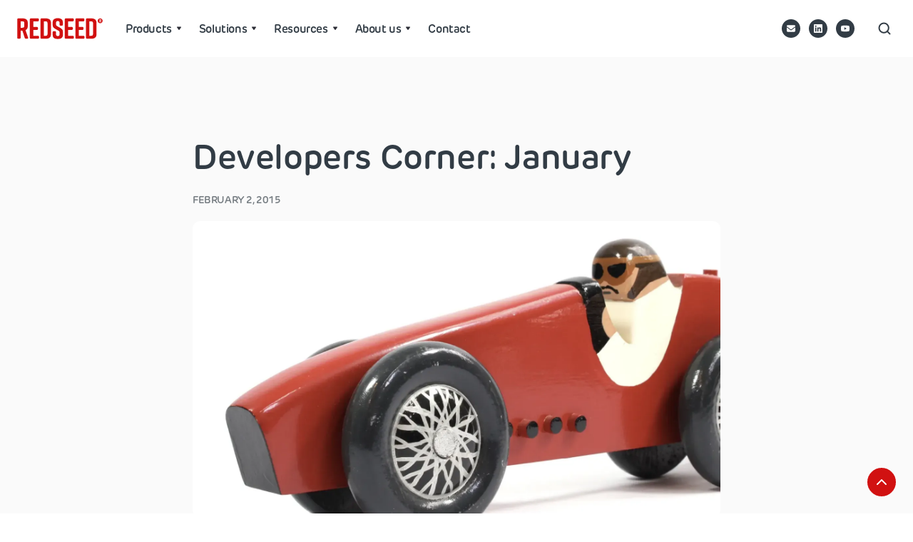

--- FILE ---
content_type: text/html; charset=utf-8
request_url: https://www.redseed.com/post/developers-corner-january
body_size: 13362
content:
<!DOCTYPE html><!-- Last Published: Thu Jan 22 2026 02:11:19 GMT+0000 (Coordinated Universal Time) --><html data-wf-domain="www.redseed.com" data-wf-page="62cb58329e6ac4aa12e49a80" data-wf-site="62cb58329e6ac44a58e49a56" data-wf-intellimize-customer-id="117705431" lang="en" data-wf-collection="62cb58329e6ac41942e49a5f" data-wf-item-slug="developers-corner-january"><head><meta charset="utf-8"/><title>Updates to wallpapers, increased security and URLs</title><meta content="Check our latest updates to the RedSeed LMS for usability and security including tailored wallpapers, secure HTTP" name="description"/><meta content="Updates to wallpapers, increased security and URLs" property="og:title"/><meta content="Check our latest updates to the RedSeed LMS for usability and security including tailored wallpapers, secure HTTP" property="og:description"/><meta content="https://cdn.prod.website-files.com/62cb58329e6ac43fdce49a61/63903d107507a1b190bdc8e1_wooden-red-car.webp" property="og:image"/><meta content="Updates to wallpapers, increased security and URLs" property="twitter:title"/><meta content="Check our latest updates to the RedSeed LMS for usability and security including tailored wallpapers, secure HTTP" property="twitter:description"/><meta content="https://cdn.prod.website-files.com/62cb58329e6ac43fdce49a61/63903d107507a1b190bdc8e1_wooden-red-car.webp" property="twitter:image"/><meta property="og:type" content="website"/><meta content="summary_large_image" name="twitter:card"/><meta content="width=device-width, initial-scale=1" name="viewport"/><meta content="CuLvXyVN1vU4rCNEtpAXz5EVLoS-it9xhKIPDKsCO_g" name="google-site-verification"/><link href="https://cdn.prod.website-files.com/62cb58329e6ac44a58e49a56/css/redseed.webflow.shared.451dc1239.min.css" rel="stylesheet" type="text/css" integrity="sha384-RR3BI5m6YjWWuWp/MDQWsZ6jexh165s8I0Xj0AbwUoMdjKKdgDTUb+04YkWkuLi9" crossorigin="anonymous"/><link href="https://fonts.googleapis.com" rel="preconnect"/><link href="https://fonts.gstatic.com" rel="preconnect" crossorigin="anonymous"/><script src="https://ajax.googleapis.com/ajax/libs/webfont/1.6.26/webfont.js" type="text/javascript"></script><script type="text/javascript">WebFont.load({  google: {    families: ["Work Sans:regular,500,600"]  }});</script><script src="https://use.typekit.net/tii1qbf.js" type="text/javascript"></script><script type="text/javascript">try{Typekit.load();}catch(e){}</script><script type="text/javascript">!function(o,c){var n=c.documentElement,t=" w-mod-";n.className+=t+"js",("ontouchstart"in o||o.DocumentTouch&&c instanceof DocumentTouch)&&(n.className+=t+"touch")}(window,document);</script><link href="https://cdn.prod.website-files.com/62cb58329e6ac44a58e49a56/62cb76364edab1cda5988c9d_redseed-32.png" rel="shortcut icon" type="image/x-icon"/><link href="https://cdn.prod.website-files.com/62cb58329e6ac44a58e49a56/650bfc14db364283d2b0d4f8_redseed-word-red-square-256x256.png" rel="apple-touch-icon"/><style>.anti-flicker, .anti-flicker * {visibility: hidden !important; opacity: 0 !important;}</style><style>[data-wf-hidden-variation], [data-wf-hidden-variation] * {
        display: none !important;
      }</style><script type="text/javascript">localStorage.removeItem('intellimize_opt_out_117705431'); if (localStorage.getItem('intellimize_data_tracking_type') !== 'always') { localStorage.setItem('intellimize_data_tracking_type', 'always'); }</script><script type="text/javascript">(function(e){var s={r:[]};e.wf={r:s.r,ready:t=>{s.r.push(t)}}})(window)</script><script type="text/javascript">(function(e,t,p){var n=document.documentElement,s={p:[],r:[]},u={p:s.p,r:s.r,push:function(e){s.p.push(e)},ready:function(e){s.r.push(e)}};e.intellimize=u,n.className+=" "+p,setTimeout(function(){n.className=n.className.replace(RegExp(" ?"+p),"")},t)})(window, 4000, 'anti-flicker')</script><link href="https://cdn.intellimize.co/snippet/117705431.js" rel="preload" as="script"/><script type="text/javascript">var wfClientScript=document.createElement("script");wfClientScript.src="https://cdn.intellimize.co/snippet/117705431.js",wfClientScript.async=!0,wfClientScript.onerror=function(){document.documentElement.className=document.documentElement.className.replace(RegExp(" ?anti-flicker"),"")},document.head.appendChild(wfClientScript);</script><link href="https://api.intellimize.co" rel="preconnect" crossorigin="true"/><link href="https://log.intellimize.co" rel="preconnect" crossorigin="true"/><link href="https://117705431.intellimizeio.com" rel="preconnect"/><style>
body {
    -moz-osx-font-smoothing: grayscale;
    -webkit-font-smoothing: antialiased;
}
select { 
  -webkit-appearance: none;
}
</style>



<!-- Finsweet Cookie Consent -->
<script async src="https://cdn.jsdelivr.net/npm/@finsweet/cookie-consent@1/fs-cc.js" fs-cc-mode="informational"></script>

<!-- Google Tag Manager -->
<script>(function(w,d,s,l,i){w[l]=w[l]||[];w[l].push({'gtm.start':
new Date().getTime(),event:'gtm.js'});var f=d.getElementsByTagName(s)[0],
j=d.createElement(s),dl=l!='dataLayer'?'&l='+l:'';j.async=true;j.src=
'https://www.googletagmanager.com/gtm.js?id='+i+dl;f.parentNode.insertBefore(j,f);
})(window,document,'script','dataLayer','GTM-PZJLWMH');</script>
<!-- End Google Tag Manager -->


<!-- Google tag (gtag.js) -->
<script async src="https://www.googletagmanager.com/gtag/js?id=AW-11095079805">
</script>
<script>
  window.dataLayer = window.dataLayer || [];
  function gtag(){dataLayer.push(arguments);}
  gtag('js', new Date());
  gtag('config', 'AW-11095079805');
</script>


<script type="application/ld+json">
{
  "@context": "https://schema.org",
  "@type": "Organization",
  "@id": "https://www.redseed.com/#org",
  "name": "RedSeed",
  "url": "https://www.redseed.com",
  "logo": "https://cdn.prod.website-files.com/62cb58329e6ac44a58e49a56/62cb8edb65c529ef50e628ca_redseed-words-red-85x30.svg",
  "description": "RedSeed delivers engaging, video-based training for retail, customer service, leadership, and compliance teams.",
  "sameAs": [
    "https://www.linkedin.com/company/redseed-ltd",
    "https://www.facebook.com/redseedlearning",
    "https://www.instagram.com/redseedlearning",
    "https://www.youtube.com/channel/UC8fkjzqnvhEx46g4scoM7QQ"
  ]
}
</script><!-- Finsweet Attributes -->
<script 
  async 
  type="module" 
  src="https://cdn.jsdelivr.net/npm/@finsweet/attributes@2/attributes.js" 
  fs-readtime 
  fs-socialshare
></script><script src="https://cdn.prod.website-files.com/62cb58329e6ac44a58e49a56%2F652d31f3dc22d7b4ee708e44%2F67c0cabd66480df58605f724%2Fclarity_script-7.0.0.js" type="text/javascript"></script><script src="https://cdn.jsdelivr.net/npm/@flowbase-co/boosters-tab-rotation-webflow@1.2.0/dist/tab-rotation.min.js" type="text/javascript" integrity="sha384-dV839cpQKobhn/9mz/nxayksjDmSGN5bTAj3lTaSbuA/Zj446VEWIpWwK6vWD9Sn" crossorigin="anonymous"></script><script src="https://cdn.prod.website-files.com/62cb58329e6ac44a58e49a56%2F66ba5a08efe71070f98dd10a%2F67eda074cf31c56958ba0cc8%2Fpzjlwmh-1.1.1.js" type="text/javascript"></script></head><body><div id="Top" class="back-to-top-container"><div class="back-to-top-button-container"><a href="#Top" data-wf-native-id-path="8d4851ed-5153-ee5e-0f05-22e30fa0fa08:269993ad-686d-0261-305d-710917a712c1" data-wf-ao-click-engagement-tracking="true" data-wf-element-id="269993ad-686d-0261-305d-710917a712c1" data-wf-component-context="%5B%7B%22componentId%22%3A%22269993ad-686d-0261-305d-710917a712bf%22%2C%22instanceId%22%3A%228d4851ed-5153-ee5e-0f05-22e30fa0fa08%22%7D%5D" class="button-round button-round-small w-inline-block"><img src="https://cdn.prod.website-files.com/62cb58329e6ac44a58e49a56/62cb58329e6ac4f658e49abe_icon-chevron-up.svg" alt=""/></a></div></div><div class="header sticky-top bg-white"><div class="navbar-bg"></div><div class="main-container"><div data-collapse="medium" data-animation="default" data-duration="400" data-easing="ease" data-easing2="ease" role="banner" class="navbar w-nav"><div class="navbar-justify-between"><div class="div-block"><a href="/" data-wf-native-id-path="90999a4d-baa4-d188-f7fb-324bb878f66a:43cf19c4-3686-06d0-937e-b19776b7b915" data-wf-ao-click-engagement-tracking="true" data-wf-element-id="43cf19c4-3686-06d0-937e-b19776b7b915" data-wf-component-context="%5B%7B%22componentId%22%3A%2243cf19c4-3686-06d0-937e-b19776b7b911%22%2C%22instanceId%22%3A%2290999a4d-baa4-d188-f7fb-324bb878f66a%22%7D%5D" class="brand w-nav-brand"><img src="https://cdn.prod.website-files.com/62cb58329e6ac44a58e49a56/62cb8edb65c529ef50e628ca_redseed-words-red-85x30.svg" width="120" alt="RedSeed company logo" class="image-7"/></a><nav role="navigation" class="nav-menu nav-menu-left-aligned w-nav-menu"><div data-delay="200" data-hover="false" class="dropdown w-dropdown"><div data-wf-native-id-path="90999a4d-baa4-d188-f7fb-324bb878f66a:43cf19c4-3686-06d0-937e-b19776b7b91b" data-wf-ao-click-engagement-tracking="true" data-wf-element-id="43cf19c4-3686-06d0-937e-b19776b7b91b" data-wf-component-context="%5B%7B%22componentId%22%3A%2243cf19c4-3686-06d0-937e-b19776b7b911%22%2C%22instanceId%22%3A%2290999a4d-baa4-d188-f7fb-324bb878f66a%22%7D%5D" class="nav-link w-dropdown-toggle"><div class="text-block-52">Products</div><img src="https://cdn.prod.website-files.com/62cb58329e6ac44a58e49a56/62cb58329e6ac47164e49aae_icon-dropdown-arrow.svg" alt="" class="dropdown-icon"/></div><nav class="dropdown-list w-dropdown-list"><div><a href="/one-to-one-meeting" data-wf-native-id-path="90999a4d-baa4-d188-f7fb-324bb878f66a:62fe7037-320c-d229-53ce-953edeab1443" data-wf-ao-click-engagement-tracking="true" data-wf-element-id="62fe7037-320c-d229-53ce-953edeab1443" data-wf-component-context="%5B%7B%22componentId%22%3A%2243cf19c4-3686-06d0-937e-b19776b7b911%22%2C%22instanceId%22%3A%2290999a4d-baa4-d188-f7fb-324bb878f66a%22%7D%5D" class="dropdown-link w-dropdown-link">RedSeed one-to-one</a><a href="/workplace-learning" data-wf-native-id-path="90999a4d-baa4-d188-f7fb-324bb878f66a:63831abe-2cf0-7db4-bc3a-18ac2fff50a4" data-wf-ao-click-engagement-tracking="true" data-wf-element-id="63831abe-2cf0-7db4-bc3a-18ac2fff50a4" data-wf-component-context="%5B%7B%22componentId%22%3A%2243cf19c4-3686-06d0-937e-b19776b7b911%22%2C%22instanceId%22%3A%2290999a4d-baa4-d188-f7fb-324bb878f66a%22%7D%5D" class="dropdown-link w-dropdown-link">Content library</a><a href="/online-courses/bespoke-courses" data-wf-native-id-path="90999a4d-baa4-d188-f7fb-324bb878f66a:62fe7037-320c-d229-53ce-953edeab1447" data-wf-ao-click-engagement-tracking="true" data-wf-element-id="62fe7037-320c-d229-53ce-953edeab1447" data-wf-component-context="%5B%7B%22componentId%22%3A%2243cf19c4-3686-06d0-937e-b19776b7b911%22%2C%22instanceId%22%3A%2290999a4d-baa4-d188-f7fb-324bb878f66a%22%7D%5D" class="dropdown-link w-dropdown-link">Bespoke course builds</a><a href="/build" data-wf-native-id-path="90999a4d-baa4-d188-f7fb-324bb878f66a:2adb6998-42b5-5d06-7f85-0bb80ec0a5a7" data-wf-ao-click-engagement-tracking="true" data-wf-element-id="2adb6998-42b5-5d06-7f85-0bb80ec0a5a7" data-wf-component-context="%5B%7B%22componentId%22%3A%2243cf19c4-3686-06d0-937e-b19776b7b911%22%2C%22instanceId%22%3A%2290999a4d-baa4-d188-f7fb-324bb878f66a%22%7D%5D" class="dropdown-link w-dropdown-link">Course authoring</a><a href="/lms" data-wf-native-id-path="90999a4d-baa4-d188-f7fb-324bb878f66a:2d6a669a-5cb7-2340-21de-2dcf92296980" data-wf-ao-click-engagement-tracking="true" data-wf-element-id="2d6a669a-5cb7-2340-21de-2dcf92296980" data-wf-component-context="%5B%7B%22componentId%22%3A%2243cf19c4-3686-06d0-937e-b19776b7b911%22%2C%22instanceId%22%3A%2290999a4d-baa4-d188-f7fb-324bb878f66a%22%7D%5D" class="dropdown-link w-dropdown-link">LMS</a><a href="/kieranread-leadership" data-wf-native-id-path="90999a4d-baa4-d188-f7fb-324bb878f66a:76bb8444-9c28-391c-0ef2-0539b03f0901" data-wf-ao-click-engagement-tracking="true" data-wf-element-id="76bb8444-9c28-391c-0ef2-0539b03f0901" data-wf-component-context="%5B%7B%22componentId%22%3A%2243cf19c4-3686-06d0-937e-b19776b7b911%22%2C%22instanceId%22%3A%2290999a4d-baa4-d188-f7fb-324bb878f66a%22%7D%5D" class="dropdown-link w-dropdown-link">Kieran Read leadership</a></div></nav></div><div data-delay="200" data-hover="false" class="dropdown w-dropdown"><div data-wf-native-id-path="90999a4d-baa4-d188-f7fb-324bb878f66a:69846f8f-a9f7-b53e-7d7a-59501207addd" data-wf-ao-click-engagement-tracking="true" data-wf-element-id="69846f8f-a9f7-b53e-7d7a-59501207addd" data-wf-component-context="%5B%7B%22componentId%22%3A%2243cf19c4-3686-06d0-937e-b19776b7b911%22%2C%22instanceId%22%3A%2290999a4d-baa4-d188-f7fb-324bb878f66a%22%7D%5D" class="nav-link w-dropdown-toggle"><div class="text-block-52">Solutions</div><img src="https://cdn.prod.website-files.com/62cb58329e6ac44a58e49a56/62cb58329e6ac47164e49aae_icon-dropdown-arrow.svg" alt="" class="dropdown-icon"/></div><nav class="dropdown-list w-dropdown-list"><div><a href="/coaching" data-wf-native-id-path="90999a4d-baa4-d188-f7fb-324bb878f66a:69846f8f-a9f7-b53e-7d7a-59501207ade3" data-wf-ao-click-engagement-tracking="true" data-wf-element-id="69846f8f-a9f7-b53e-7d7a-59501207ade3" data-wf-component-context="%5B%7B%22componentId%22%3A%2243cf19c4-3686-06d0-937e-b19776b7b911%22%2C%22instanceId%22%3A%2290999a4d-baa4-d188-f7fb-324bb878f66a%22%7D%5D" class="dropdown-link w-dropdown-link">Build a coaching culture</a><a href="/leadership" data-wf-native-id-path="90999a4d-baa4-d188-f7fb-324bb878f66a:1288089a-0ae8-409b-27bf-5dc45c48b461" data-wf-ao-click-engagement-tracking="true" data-wf-element-id="1288089a-0ae8-409b-27bf-5dc45c48b461" data-wf-component-context="%5B%7B%22componentId%22%3A%2243cf19c4-3686-06d0-937e-b19776b7b911%22%2C%22instanceId%22%3A%2290999a4d-baa4-d188-f7fb-324bb878f66a%22%7D%5D" class="dropdown-link w-dropdown-link">Develop your leaders</a><a href="/all-in-one" data-wf-native-id-path="90999a4d-baa4-d188-f7fb-324bb878f66a:69846f8f-a9f7-b53e-7d7a-59501207ade5" data-wf-ao-click-engagement-tracking="true" data-wf-element-id="69846f8f-a9f7-b53e-7d7a-59501207ade5" data-wf-component-context="%5B%7B%22componentId%22%3A%2243cf19c4-3686-06d0-937e-b19776b7b911%22%2C%22instanceId%22%3A%2290999a4d-baa4-d188-f7fb-324bb878f66a%22%7D%5D" class="dropdown-link w-dropdown-link">All-in-one learning</a></div></nav></div><div data-delay="200" data-hover="false" class="dropdown w-dropdown"><div data-wf-native-id-path="90999a4d-baa4-d188-f7fb-324bb878f66a:2b58935d-71a1-811f-190d-975f5a7eb53c" data-wf-ao-click-engagement-tracking="true" data-wf-element-id="2b58935d-71a1-811f-190d-975f5a7eb53c" data-wf-component-context="%5B%7B%22componentId%22%3A%2243cf19c4-3686-06d0-937e-b19776b7b911%22%2C%22instanceId%22%3A%2290999a4d-baa4-d188-f7fb-324bb878f66a%22%7D%5D" class="nav-link w-dropdown-toggle"><div>Resources</div><img src="https://cdn.prod.website-files.com/62cb58329e6ac44a58e49a56/62cb58329e6ac47164e49aae_icon-dropdown-arrow.svg" alt="" class="dropdown-icon"/></div><nav class="dropdown-list w-dropdown-list"><div><a href="/blog" data-wf-native-id-path="90999a4d-baa4-d188-f7fb-324bb878f66a:2b58935d-71a1-811f-190d-975f5a7eb542" data-wf-ao-click-engagement-tracking="true" data-wf-element-id="2b58935d-71a1-811f-190d-975f5a7eb542" data-wf-component-context="%5B%7B%22componentId%22%3A%2243cf19c4-3686-06d0-937e-b19776b7b911%22%2C%22instanceId%22%3A%2290999a4d-baa4-d188-f7fb-324bb878f66a%22%7D%5D" class="dropdown-link w-dropdown-link">Blog</a><a href="/resources/case-studies" data-wf-native-id-path="90999a4d-baa4-d188-f7fb-324bb878f66a:2b58935d-71a1-811f-190d-975f5a7eb544" data-wf-ao-click-engagement-tracking="true" data-wf-element-id="2b58935d-71a1-811f-190d-975f5a7eb544" data-wf-component-context="%5B%7B%22componentId%22%3A%2243cf19c4-3686-06d0-937e-b19776b7b911%22%2C%22instanceId%22%3A%2290999a4d-baa4-d188-f7fb-324bb878f66a%22%7D%5D" class="dropdown-link w-dropdown-link">Case studies</a><a href="/resources/ebooks-and-how-to-guides" data-wf-native-id-path="90999a4d-baa4-d188-f7fb-324bb878f66a:2b58935d-71a1-811f-190d-975f5a7eb546" data-wf-ao-click-engagement-tracking="true" data-wf-element-id="2b58935d-71a1-811f-190d-975f5a7eb546" data-wf-component-context="%5B%7B%22componentId%22%3A%2243cf19c4-3686-06d0-937e-b19776b7b911%22%2C%22instanceId%22%3A%2290999a4d-baa4-d188-f7fb-324bb878f66a%22%7D%5D" class="dropdown-link w-dropdown-link">Videos and ebooks</a><a href="/webinars" data-wf-native-id-path="90999a4d-baa4-d188-f7fb-324bb878f66a:2035cf78-a7e3-cc99-5dcd-bea9df12f19e" data-wf-ao-click-engagement-tracking="true" data-wf-element-id="2035cf78-a7e3-cc99-5dcd-bea9df12f19e" data-wf-component-context="%5B%7B%22componentId%22%3A%2243cf19c4-3686-06d0-937e-b19776b7b911%22%2C%22instanceId%22%3A%2290999a4d-baa4-d188-f7fb-324bb878f66a%22%7D%5D" class="dropdown-link w-dropdown-link">Webinars</a></div></nav></div><div data-delay="200" data-hover="false" class="dropdown w-dropdown"><div data-wf-native-id-path="90999a4d-baa4-d188-f7fb-324bb878f66a:e3a36c51-af8b-276e-6a94-92edf362dc31" data-wf-ao-click-engagement-tracking="true" data-wf-element-id="e3a36c51-af8b-276e-6a94-92edf362dc31" data-wf-component-context="%5B%7B%22componentId%22%3A%2243cf19c4-3686-06d0-937e-b19776b7b911%22%2C%22instanceId%22%3A%2290999a4d-baa4-d188-f7fb-324bb878f66a%22%7D%5D" class="nav-link w-dropdown-toggle"><div>About us</div><img src="https://cdn.prod.website-files.com/62cb58329e6ac44a58e49a56/62cb58329e6ac47164e49aae_icon-dropdown-arrow.svg" alt="" class="dropdown-icon"/></div><nav class="dropdown-list w-dropdown-list"><div><a href="/about-us/our-story" data-wf-native-id-path="90999a4d-baa4-d188-f7fb-324bb878f66a:e3a36c51-af8b-276e-6a94-92edf362dc3b" data-wf-ao-click-engagement-tracking="true" data-wf-element-id="e3a36c51-af8b-276e-6a94-92edf362dc3b" data-wf-component-context="%5B%7B%22componentId%22%3A%2243cf19c4-3686-06d0-937e-b19776b7b911%22%2C%22instanceId%22%3A%2290999a4d-baa4-d188-f7fb-324bb878f66a%22%7D%5D" class="dropdown-link w-dropdown-link">Our story</a><a href="/about-us/our-philiosphy" data-wf-native-id-path="90999a4d-baa4-d188-f7fb-324bb878f66a:e3a36c51-af8b-276e-6a94-92edf362dc3d" data-wf-ao-click-engagement-tracking="true" data-wf-element-id="e3a36c51-af8b-276e-6a94-92edf362dc3d" data-wf-component-context="%5B%7B%22componentId%22%3A%2243cf19c4-3686-06d0-937e-b19776b7b911%22%2C%22instanceId%22%3A%2290999a4d-baa4-d188-f7fb-324bb878f66a%22%7D%5D" class="dropdown-link w-dropdown-link">Our philosophy</a><a href="/clients" data-wf-native-id-path="90999a4d-baa4-d188-f7fb-324bb878f66a:dd7bdb7d-64eb-e86e-74f6-e6c3d69b1db2" data-wf-ao-click-engagement-tracking="true" data-wf-element-id="dd7bdb7d-64eb-e86e-74f6-e6c3d69b1db2" data-wf-component-context="%5B%7B%22componentId%22%3A%2243cf19c4-3686-06d0-937e-b19776b7b911%22%2C%22instanceId%22%3A%2290999a4d-baa4-d188-f7fb-324bb878f66a%22%7D%5D" class="dropdown-link w-dropdown-link">Our clients</a><a href="/about-us/meet-the-team" data-wf-native-id-path="90999a4d-baa4-d188-f7fb-324bb878f66a:e3a36c51-af8b-276e-6a94-92edf362dc39" data-wf-ao-click-engagement-tracking="true" data-wf-element-id="e3a36c51-af8b-276e-6a94-92edf362dc39" data-wf-component-context="%5B%7B%22componentId%22%3A%2243cf19c4-3686-06d0-937e-b19776b7b911%22%2C%22instanceId%22%3A%2290999a4d-baa4-d188-f7fb-324bb878f66a%22%7D%5D" class="dropdown-link w-dropdown-link">Meet the team</a><a href="/about-us/privacy-policy" data-wf-native-id-path="90999a4d-baa4-d188-f7fb-324bb878f66a:e3a36c51-af8b-276e-6a94-92edf362dc3f" data-wf-ao-click-engagement-tracking="true" data-wf-element-id="e3a36c51-af8b-276e-6a94-92edf362dc3f" data-wf-component-context="%5B%7B%22componentId%22%3A%2243cf19c4-3686-06d0-937e-b19776b7b911%22%2C%22instanceId%22%3A%2290999a4d-baa4-d188-f7fb-324bb878f66a%22%7D%5D" class="dropdown-link w-dropdown-link">Privacy policy</a></div></nav></div><a href="/about-us/contact-us" data-wf-native-id-path="90999a4d-baa4-d188-f7fb-324bb878f66a:96bc7bb9-ca1d-2643-9aac-2d57d4ed2187" data-wf-ao-click-engagement-tracking="true" data-wf-element-id="96bc7bb9-ca1d-2643-9aac-2d57d4ed2187" data-wf-component-context="%5B%7B%22componentId%22%3A%2243cf19c4-3686-06d0-937e-b19776b7b911%22%2C%22instanceId%22%3A%2290999a4d-baa4-d188-f7fb-324bb878f66a%22%7D%5D" class="nav-link w-nav-link">Contact</a></nav></div><div class="navbar-right-contents"><div class="navbar-functions"><div class="social-media-buttons"><a data-wf-native-id-path="90999a4d-baa4-d188-f7fb-324bb878f66a:bfb940d8-8970-75f6-c314-4eb5b4467964" data-wf-ao-click-engagement-tracking="true" data-wf-element-id="bfb940d8-8970-75f6-c314-4eb5b4467964" data-wf-component-context="%5B%7B%22componentId%22%3A%2243cf19c4-3686-06d0-937e-b19776b7b911%22%2C%22instanceId%22%3A%2290999a4d-baa4-d188-f7fb-324bb878f66a%22%7D%5D" href="mailto:hello@redseed.com?subject=Hello%20from%20the%20RedSeed%20website" class="social-icon small bg-gray-1 extra-space-right w-inline-block"><img src="https://cdn.prod.website-files.com/62cb58329e6ac44a58e49a56/63293d79889a1477415cee7f_icon-email-white-solid-36-36.svg" alt="email" class="social-icon-small smaller"/></a><a data-wf-native-id-path="90999a4d-baa4-d188-f7fb-324bb878f66a:cf56d0b6-07d3-a004-7d98-ccc0e56f45e8" data-wf-ao-click-engagement-tracking="true" data-wf-element-id="cf56d0b6-07d3-a004-7d98-ccc0e56f45e8" data-wf-component-context="%5B%7B%22componentId%22%3A%2243cf19c4-3686-06d0-937e-b19776b7b911%22%2C%22instanceId%22%3A%2290999a4d-baa4-d188-f7fb-324bb878f66a%22%7D%5D" href="https://www.linkedin.com/company/redseed-ltd" target="_blank" class="social-icon small bg-gray-1 extra-space-right w-inline-block"><img src="https://cdn.prod.website-files.com/62cb58329e6ac44a58e49a56/62cb58329e6ac42b2ae49c30_linkedin.svg" alt="linkedin" class="social-icon-small smaller"/></a><a data-wf-native-id-path="90999a4d-baa4-d188-f7fb-324bb878f66a:912e726b-bfea-7b8f-f329-1004b94ee4c1" data-wf-ao-click-engagement-tracking="true" data-wf-element-id="912e726b-bfea-7b8f-f329-1004b94ee4c1" data-wf-component-context="%5B%7B%22componentId%22%3A%2243cf19c4-3686-06d0-937e-b19776b7b911%22%2C%22instanceId%22%3A%2290999a4d-baa4-d188-f7fb-324bb878f66a%22%7D%5D" href="https://www.youtube.com/channel/UC8fkjzqnvhEx46g4scoM7QQ" target="_blank" class="social-icon small bg-gray-1 extra-space-right w-inline-block"><img src="https://cdn.prod.website-files.com/62cb58329e6ac44a58e49a56/62cb58329e6ac42a41e49b24_youtube.svg" alt="youtube" class="social-icon-small smaller"/></a></div></div><a data-wf-native-id-path="90999a4d-baa4-d188-f7fb-324bb878f66a:43cf19c4-3686-06d0-937e-b19776b7b94c" data-wf-ao-click-engagement-tracking="true" data-wf-element-id="43cf19c4-3686-06d0-937e-b19776b7b94c" data-wf-component-context="%5B%7B%22componentId%22%3A%2243cf19c4-3686-06d0-937e-b19776b7b911%22%2C%22instanceId%22%3A%2290999a4d-baa4-d188-f7fb-324bb878f66a%22%7D%5D" href="#" class="search-link w-inline-block"><img src="https://cdn.prod.website-files.com/62cb58329e6ac44a58e49a56/62cbdde912f0a9bd228f26e1_grey_icon-search.svg" alt="search icon" class="search-link-icon"/><div class="text-block">Search</div></a><div class="menu-button w-nav-button"><img src="https://cdn.prod.website-files.com/62cb58329e6ac44a58e49a56/62cb58329e6ac435bfe49aa6_icon-menu.svg" alt="menu" class="menu-button-image"/><img src="https://cdn.prod.website-files.com/62cb58329e6ac44a58e49a56/62cb58329e6ac4f273e49aad_icon-x.svg" alt="close" class="menu-button-close-image"/></div></div></div></div></div></div><div class="section bg-gray-4 blog-header"><div class="main-container"><div class="container-large align-center"><div class="collection-list-wrapper-4 w-dyn-list"><div role="list" class="collection-list-12 w-dyn-items"><div role="listitem" class="collection-item-4 w-dyn-item"></div></div></div><h1 class="display-heading-2">Developers Corner: January</h1><div class="article-meta"><div class="date-text">February 2, 2015</div></div><div class="text-large article-subtitle w-condition-invisible w-dyn-bind-empty"></div></div><div class="w-layout-blockcontainer container-large space-above w-container"><img alt="Tailor your training to match your company’s look and feel." src="https://cdn.prod.website-files.com/62cb58329e6ac43fdce49a61/63903d107507a1b190bdc8e1_wooden-red-car.webp" sizes="100vw" srcset="https://cdn.prod.website-files.com/62cb58329e6ac43fdce49a61/63903d107507a1b190bdc8e1_wooden-red-car-p-500.webp 500w, https://cdn.prod.website-files.com/62cb58329e6ac43fdce49a61/63903d107507a1b190bdc8e1_wooden-red-car-p-800.webp 800w, https://cdn.prod.website-files.com/62cb58329e6ac43fdce49a61/63903d107507a1b190bdc8e1_wooden-red-car-p-1080.webp 1080w, https://cdn.prod.website-files.com/62cb58329e6ac43fdce49a61/63903d107507a1b190bdc8e1_wooden-red-car-p-1600.webp 1600w, https://cdn.prod.website-files.com/62cb58329e6ac43fdce49a61/63903d107507a1b190bdc8e1_wooden-red-car.webp 1920w" class="rounded-large"/><div class="inset-badge bg-grey-100"><div class="div-block-337"><div fs-readtime-element="time" class="read-time">X</div><div class="read-time">minute read</div></div><div class="badge-substract top-left grey-100 w-embed"><svg width="8" height="8" viewBox="0 0 8 8" fill="none" xmlns="http://www.w3.org/2000/svg">
<path fill-rule="evenodd" clip-rule="evenodd" d="M8 0H0C4.41828 0 8 3.58172 8 8V0Z" fill="#fafafa"/>
</svg></div><div class="badge-substract bottom grey-100 w-embed"><svg width="8" height="8" viewBox="0 0 8 8" fill="none" xmlns="http://www.w3.org/2000/svg">
<path fill-rule="evenodd" clip-rule="evenodd" d="M8 0H0C4.41828 0 8 3.58172 8 8V0Z" fill="#fafafa"/>
</svg></div></div><div class="social-share-wrapper"><div class="read-time">SHARE ON</div><a fs-socialshare-element="linkedin" data-wf-native-id-path="419e6525-6fa5-2928-7395-6f64052c9c29" data-wf-ao-click-engagement-tracking="true" data-wf-element-id="419e6525-6fa5-2928-7395-6f64052c9c29" href="https://www.linkedin.com/company/redseed-ltd" target="_blank" class="social-share-btn linkedin w-inline-block"><img src="https://cdn.prod.website-files.com/62cb58329e6ac44a58e49a56/62cb58329e6ac42b2ae49c30_linkedin.svg" alt="linkedin" class="social-share-icpn"/></a><a fs-socialshare-element="facebook" data-wf-native-id-path="419e6525-6fa5-2928-7395-6f64052c9c27" data-wf-ao-click-engagement-tracking="true" data-wf-element-id="419e6525-6fa5-2928-7395-6f64052c9c27" href="mailto:hello@redseed.com?subject=Hello%20from%20the%20RedSeed%20website" class="social-share-btn facebook w-inline-block"><img src="https://cdn.prod.website-files.com/62cb58329e6ac44a58e49a56/62cb58329e6ac415e3e49b17_facebook.svg" alt="facebook" class="social-share-icpn"/></a><a fs-socialshare-element="x" data-wf-native-id-path="419e6525-6fa5-2928-7395-6f64052c9c2f" data-wf-ao-click-engagement-tracking="true" data-wf-element-id="419e6525-6fa5-2928-7395-6f64052c9c2f" href="https://www.youtube.com/channel/UC8fkjzqnvhEx46g4scoM7QQ" target="_blank" class="social-share-btn x w-inline-block"><img src="https://cdn.prod.website-files.com/62cb58329e6ac44a58e49a56/64c0743558df9b5cff89a697_twitter-x.svg" alt="twitter or X logo" class="social-share-icpn"/></a></div></div></div></div><div class="horizontal-blog-cta w-condition-invisible"><div class="w-layout-blockcontainer main-container w-container"><div class="container-large align-center"><div class="blog-cta-row"><h4 class="blog-cta-text w-dyn-bind-empty"></h4><div class="button-group"><a data-wf-native-id-path="44b3b6d1-e9c1-fe8c-93ca-a43d7554e5eb" data-wf-ao-click-engagement-tracking="true" data-wf-element-id="44b3b6d1-e9c1-fe8c-93ca-a43d7554e5eb" href="#" class="rsds3-button-lg bg-white w-inline-block"><div class="text-block-31 w-dyn-bind-empty"></div></a></div></div></div></div></div><div class="section blog-body"><div class="main-container"><div class="container-large align-center"><div fs-readtime-element="contents" class="rich-text-master w-richtext"><h3>Tailored Wallpapers</h3><p>As you well know, one of the keys to getting buy-in from your trainees lies in your ability to tailor your training to match your company’s look and feel.</p><h5>‍<strong>How does this benefit you?</strong></h5><p><strong>‍</strong>Trainees show greater engagement in a training programme which has been <a href="https://www.redseed.com/lms" data-wf-native-id-path="eadcd603-98d3-f031-3808-4dd15ab75517" data-wf-ao-click-engagement-tracking="true" data-wf-element-id="eadcd603-98d3-f031-3808-4dd15ab75517">tailored to their needs</a>. The quickest and simplest way to do this is to present them with an interface that is familiar to them. This cuts out all of the initial hesitation that comes with trying to get your trainees to adopt something that looks and feels foreign to them.</p><h5>‍<strong>How can you improve your trainees experience?</strong></h5><p><strong>‍</strong>Well, a picture speaks a thousand words. So, we thought we’d let these images do all the talking for us.</p><p>You can also get creative with these. Think about seasonal promotions, events or product launches! Can’t settle on a wallpaper? Send us a few options and we can set them to cycle through each time your users log in.</p><p>For continuity, this theme is carried throughout your trainee’s experience and we&#x27;ve updated training and admin screens with a theme that matches your brand - it’s all about consistency, after all.</p><h3>Secure HTTP</h3><p>Not sure what this means? </p><p>Here’s what you need to know:</p><ul role="list"> 	<li>HTTPS encrypts any data your trainees send to RedSeed (i.e. user details, answers to questions etc) - this means they can’t be interpreted by a 3rd party</li> 	<li>HTTPS is shown at the beginning of your tailored URL, in green with a padlock (check out the example below)</li></ul><h3>Did you know?</h3><p>We give all of our clients their own, tailored training URL which should be used to access training every time a user logs in!If you’re not sure what your unique URL is, think about who it is that you work for, your URL will most commonly be <em>businessname.</em>redseed.me. Some clients will have a few unique URL’s depending on their structure for example, Briscoe Group also owns Briscoes and Rebel Sport or Warehouse Group who own The Warehouse and Warehouse Stationery.</p><p>If you’re not sure what yours will be, <a href="https://www.redseed.com/about-us/contact-us" target="_blank" data-wf-native-id-path="25aa8608-02e5-74a3-0930-bd96e8009fac" data-wf-ao-click-engagement-tracking="true" data-wf-element-id="25aa8608-02e5-74a3-0930-bd96e8009fac">flick us an email</a>.</p><p>Or check out our <a href="https://www.redseed.com/post/redseed-product-updates-february" data-wf-native-id-path="0d22cc47-34ac-b231-845e-ee0ef21db0dc" data-wf-ao-click-engagement-tracking="true" data-wf-element-id="0d22cc47-34ac-b231-845e-ee0ef21db0dc">updates for February for a new report</a>.</p></div><div class="container-large w-condition-invisible w-container"><div class="text-block-23 hide w-condition-invisible">Published by:</div><div class="author w-condition-invisible"><img alt="" loading="lazy" width="109" src="" class="small-author w-dyn-bind-empty"/><p class="team-name w-dyn-bind-empty"></p><div class="team-member-title text-gray-1 w-dyn-bind-empty"></div><div class="social-media-buttons"><a data-wf-native-id-path="7f8657dc-c771-0b88-2ead-b77a19127d38" data-wf-ao-click-engagement-tracking="true" data-wf-element-id="7f8657dc-c771-0b88-2ead-b77a19127d38" href="#" class="video-play-icon small bg-gray-1 extra-space-right w-inline-block"><img src="https://cdn.prod.website-files.com/62cb58329e6ac44a58e49a56/63293d79889a1477415cee7f_icon-email-white-solid-36-36.svg" alt="email" class="social-icon-small"/></a><a data-wf-native-id-path="84ab19f5-7677-416e-1d0c-1c111790a3e7" data-wf-ao-click-engagement-tracking="true" data-wf-element-id="84ab19f5-7677-416e-1d0c-1c111790a3e7" href="#" class="video-play-icon small bg-gray-1 extra-space-right w-inline-block"><img src="https://cdn.prod.website-files.com/62cb58329e6ac44a58e49a56/62cb58329e6ac42b2ae49c30_linkedin.svg" alt="linkedin" class="social-icon-small"/></a></div></div></div></div></div></div><div class="horizontal-blog-cta w-condition-invisible"><div class="w-layout-blockcontainer main-container w-container"><div class="container-large align-center"><div class="blog-cta-row"><h4 class="blog-cta-text w-dyn-bind-empty"></h4><div class="button-group"><a data-wf-native-id-path="92c9846f-ebff-5068-c6d2-bce8c68e515d" data-wf-ao-click-engagement-tracking="true" data-wf-element-id="92c9846f-ebff-5068-c6d2-bce8c68e515d" href="#" class="rsds3-button-lg bg-white w-inline-block"><div class="text-block-31 w-dyn-bind-empty"></div></a></div></div></div></div></div><div class="section bg-gray-4"><div class="main-container"><div class="container-large align-center section-title"><h2 class="medium-heading">Continue reading...</h2></div><div fs-cmsfilter-element="filters" class="hide w-form"><form id="email-form" name="email-form" data-name="Email Form" method="get" class="form" data-wf-page-id="62cb58329e6ac4aa12e49a80" data-wf-element-id="d26e4a28-2c4e-13c4-0c5d-097b0c5d7962" data-turnstile-sitekey="0x4AAAAAAAQTptj2So4dx43e"><div class="collection-list-wrapper-3 align-left w-dyn-list"><div role="list" class="collection-list-9 w-dyn-items"><div role="listitem" class="filter-item-switch w-dyn-item"><div class="div-block-2"><label fs-cmsfilter-field="blog-category" data-wf-native-id-path="d26e4a28-2c4e-13c4-0c5d-097b0c5d7967_instance-0" data-wf-ao-click-engagement-tracking="true" data-wf-element-id="d26e4a28-2c4e-13c4-0c5d-097b0c5d7967" data-wf-cms-context="%5B%7B%22collectionId%22%3A%2262cb58329e6ac4c9f1e49a5e%22%2C%22itemId%22%3A%226835181fd1ffb93bf24acdf3%22%7D%5D" class="w-checkbox checkbox-field"><div class="w-checkbox-input w-checkbox-input--inputType-custom switch"></div><input type="checkbox" id="checkbox-4" name="checkbox-4" data-name="Checkbox 4" style="opacity:0;position:absolute;z-index:-1"/><span class="selectable-label w-form-label" for="checkbox-4">Leadership</span></label></div></div><div role="listitem" class="filter-item-switch w-dyn-item"><div class="div-block-2"><label fs-cmsfilter-field="blog-category" data-wf-native-id-path="d26e4a28-2c4e-13c4-0c5d-097b0c5d7967_instance-1" data-wf-ao-click-engagement-tracking="true" data-wf-element-id="d26e4a28-2c4e-13c4-0c5d-097b0c5d7967" data-wf-cms-context="%5B%7B%22collectionId%22%3A%2262cb58329e6ac4c9f1e49a5e%22%2C%22itemId%22%3A%22637eb699937b312e986b8320%22%7D%5D" class="w-checkbox checkbox-field"><div class="w-checkbox-input w-checkbox-input--inputType-custom switch"></div><input type="checkbox" id="checkbox-4" name="checkbox-4" data-name="Checkbox 4" style="opacity:0;position:absolute;z-index:-1"/><span class="selectable-label w-form-label" for="checkbox-4">Coaching</span></label></div></div><div role="listitem" class="filter-item-switch w-dyn-item"><div class="div-block-2"><label fs-cmsfilter-field="blog-category" data-wf-native-id-path="d26e4a28-2c4e-13c4-0c5d-097b0c5d7967_instance-2" data-wf-ao-click-engagement-tracking="true" data-wf-element-id="d26e4a28-2c4e-13c4-0c5d-097b0c5d7967" data-wf-cms-context="%5B%7B%22collectionId%22%3A%2262cb58329e6ac4c9f1e49a5e%22%2C%22itemId%22%3A%226376deab659a4308171948eb%22%7D%5D" class="w-checkbox checkbox-field"><div class="w-checkbox-input w-checkbox-input--inputType-custom switch"></div><input type="checkbox" id="checkbox-4" name="checkbox-4" data-name="Checkbox 4" style="opacity:0;position:absolute;z-index:-1"/><span class="selectable-label w-form-label" for="checkbox-4">Events</span></label></div></div><div role="listitem" class="filter-item-switch w-dyn-item"><div class="div-block-2"><label fs-cmsfilter-field="blog-category" data-wf-native-id-path="d26e4a28-2c4e-13c4-0c5d-097b0c5d7967_instance-3" data-wf-ao-click-engagement-tracking="true" data-wf-element-id="d26e4a28-2c4e-13c4-0c5d-097b0c5d7967" data-wf-cms-context="%5B%7B%22collectionId%22%3A%2262cb58329e6ac4c9f1e49a5e%22%2C%22itemId%22%3A%2262cce084b92eeb33927b747f%22%7D%5D" class="w-checkbox checkbox-field"><div class="w-checkbox-input w-checkbox-input--inputType-custom switch"></div><input type="checkbox" id="checkbox-4" name="checkbox-4" data-name="Checkbox 4" style="opacity:0;position:absolute;z-index:-1"/><span class="selectable-label w-form-label" for="checkbox-4">LMS</span></label></div></div><div role="listitem" class="filter-item-switch w-dyn-item"><div class="div-block-2"><label fs-cmsfilter-field="blog-category" data-wf-native-id-path="d26e4a28-2c4e-13c4-0c5d-097b0c5d7967_instance-4" data-wf-ao-click-engagement-tracking="true" data-wf-element-id="d26e4a28-2c4e-13c4-0c5d-097b0c5d7967" data-wf-cms-context="%5B%7B%22collectionId%22%3A%2262cb58329e6ac4c9f1e49a5e%22%2C%22itemId%22%3A%2262ccd6e9618c5344f35cff48%22%7D%5D" class="w-checkbox checkbox-field"><div class="w-checkbox-input w-checkbox-input--inputType-custom switch"></div><input type="checkbox" id="checkbox-4" name="checkbox-4" data-name="Checkbox 4" style="opacity:0;position:absolute;z-index:-1"/><span class="selectable-label w-form-label" for="checkbox-4">Customers</span></label></div></div><div role="listitem" class="filter-item-switch w-dyn-item"><div class="div-block-2"><label fs-cmsfilter-field="blog-category" data-wf-native-id-path="d26e4a28-2c4e-13c4-0c5d-097b0c5d7967_instance-5" data-wf-ao-click-engagement-tracking="true" data-wf-element-id="d26e4a28-2c4e-13c4-0c5d-097b0c5d7967" data-wf-cms-context="%5B%7B%22collectionId%22%3A%2262cb58329e6ac4c9f1e49a5e%22%2C%22itemId%22%3A%2262cc94bb947a975eec9b38e9%22%7D%5D" class="w-checkbox checkbox-field"><div class="w-checkbox-input w-checkbox-input--inputType-custom switch"></div><input type="checkbox" id="checkbox-4" name="checkbox-4" data-name="Checkbox 4" style="opacity:0;position:absolute;z-index:-1"/><span class="selectable-label w-form-label" for="checkbox-4">Learning</span></label></div></div><div role="listitem" class="filter-item-switch w-dyn-item"><div class="div-block-2"><label fs-cmsfilter-field="blog-category" data-wf-native-id-path="d26e4a28-2c4e-13c4-0c5d-097b0c5d7967_instance-6" data-wf-ao-click-engagement-tracking="true" data-wf-element-id="d26e4a28-2c4e-13c4-0c5d-097b0c5d7967" data-wf-cms-context="%5B%7B%22collectionId%22%3A%2262cb58329e6ac4c9f1e49a5e%22%2C%22itemId%22%3A%2262cc948cfeae6acc9b0fe5c5%22%7D%5D" class="w-checkbox checkbox-field"><div class="w-checkbox-input w-checkbox-input--inputType-custom switch"></div><input type="checkbox" id="checkbox-4" name="checkbox-4" data-name="Checkbox 4" style="opacity:0;position:absolute;z-index:-1"/><span class="selectable-label w-form-label" for="checkbox-4">RedSeed</span></label></div></div><div role="listitem" class="filter-item-switch w-dyn-item"><div class="div-block-2"><label fs-cmsfilter-field="blog-category" data-wf-native-id-path="d26e4a28-2c4e-13c4-0c5d-097b0c5d7967_instance-7" data-wf-ao-click-engagement-tracking="true" data-wf-element-id="d26e4a28-2c4e-13c4-0c5d-097b0c5d7967" data-wf-cms-context="%5B%7B%22collectionId%22%3A%2262cb58329e6ac4c9f1e49a5e%22%2C%22itemId%22%3A%2262cc9448feae6a14040fe4e2%22%7D%5D" class="w-checkbox checkbox-field"><div class="w-checkbox-input w-checkbox-input--inputType-custom switch"></div><input type="checkbox" id="checkbox-4" name="checkbox-4" data-name="Checkbox 4" style="opacity:0;position:absolute;z-index:-1"/><span class="selectable-label w-form-label" for="checkbox-4">Tips &amp; Trends</span></label></div></div><div role="listitem" class="filter-item-switch w-dyn-item"><div class="div-block-2"><label fs-cmsfilter-field="blog-category" data-wf-native-id-path="d26e4a28-2c4e-13c4-0c5d-097b0c5d7967_instance-8" data-wf-ao-click-engagement-tracking="true" data-wf-element-id="d26e4a28-2c4e-13c4-0c5d-097b0c5d7967" data-wf-cms-context="%5B%7B%22collectionId%22%3A%2262cb58329e6ac4c9f1e49a5e%22%2C%22itemId%22%3A%2262cc90b1c9f487b7c8bd88e1%22%7D%5D" class="w-checkbox checkbox-field"><div class="w-checkbox-input w-checkbox-input--inputType-custom switch"></div><input type="checkbox" id="checkbox-4" name="checkbox-4" data-name="Checkbox 4" style="opacity:0;position:absolute;z-index:-1"/><span class="selectable-label w-form-label" for="checkbox-4">Training</span></label></div></div><div role="listitem" class="filter-item-switch w-dyn-item"><div class="div-block-2"><label fs-cmsfilter-field="blog-category" data-wf-native-id-path="d26e4a28-2c4e-13c4-0c5d-097b0c5d7967_instance-9" data-wf-ao-click-engagement-tracking="true" data-wf-element-id="d26e4a28-2c4e-13c4-0c5d-097b0c5d7967" data-wf-cms-context="%5B%7B%22collectionId%22%3A%2262cb58329e6ac4c9f1e49a5e%22%2C%22itemId%22%3A%2262cc900ee18114c0d6b74c6a%22%7D%5D" class="w-checkbox checkbox-field"><div class="w-checkbox-input w-checkbox-input--inputType-custom switch"></div><input type="checkbox" id="checkbox-4" name="checkbox-4" data-name="Checkbox 4" style="opacity:0;position:absolute;z-index:-1"/><span class="selectable-label w-form-label" for="checkbox-4">Retail</span></label></div></div></div></div></form><div class="w-form-done"><div>Thank you! Your submission has been received!</div></div><div class="w-form-fail"><div>Oops! Something went wrong while submitting the form.</div></div></div><div fs-cmsfilter-element="list" class="w-dyn-list"><div role="list" class="articles-grid-thirds _4-articles w-dyn-items"><div role="listitem" class="w-dyn-item"><div class="article-grid-item"><a data-wf-native-id-path="d26e4a28-2c4e-13c4-0c5d-097b0c5d7977_instance-0" data-wf-ao-click-engagement-tracking="true" data-wf-element-id="d26e4a28-2c4e-13c4-0c5d-097b0c5d7977" data-wf-cms-context="%5B%7B%22collectionId%22%3A%2262cb58329e6ac41942e49a5f%22%2C%22itemId%22%3A%226965c41ae6a57fa28d9054b3%22%7D%5D" href="/post/redseed-1-1-is-live" class="article-thumbnail w-inline-block"><img alt="" src="https://cdn.prod.website-files.com/62cb58329e6ac43fdce49a61/6965c2cfe6a57fa28d8fe589_Blog%20thumbnail1.png" class="rounded"/></a><div><a data-wf-native-id-path="d26e4a28-2c4e-13c4-0c5d-097b0c5d797a_instance-0" data-wf-ao-click-engagement-tracking="true" data-wf-element-id="d26e4a28-2c4e-13c4-0c5d-097b0c5d797a" data-wf-cms-context="%5B%7B%22collectionId%22%3A%2262cb58329e6ac41942e49a5f%22%2C%22itemId%22%3A%226965c41ae6a57fa28d9054b3%22%7D%5D" href="/post/redseed-1-1-is-live" class="article-grid-heading w-inline-block"><h3 class="article-grid-heading">RedSeed 1:1 is live</h3></a></div></div></div><div role="listitem" class="w-dyn-item"><div class="article-grid-item"><a data-wf-native-id-path="d26e4a28-2c4e-13c4-0c5d-097b0c5d7977_instance-1" data-wf-ao-click-engagement-tracking="true" data-wf-element-id="d26e4a28-2c4e-13c4-0c5d-097b0c5d7977" data-wf-cms-context="%5B%7B%22collectionId%22%3A%2262cb58329e6ac41942e49a5f%22%2C%22itemId%22%3A%22695c61c08ab149ee5db5ebb2%22%7D%5D" href="/post/im-a-job-hunting-gen-z-and-heres-why-coaching-made-me-stay" class="article-thumbnail w-inline-block"><img alt="" src="https://cdn.prod.website-files.com/62cb58329e6ac43fdce49a61/695eced4b01b9316d42b4dc2_job-hunting-gen-z-small.avif" class="rounded"/></a><div><a data-wf-native-id-path="d26e4a28-2c4e-13c4-0c5d-097b0c5d797a_instance-1" data-wf-ao-click-engagement-tracking="true" data-wf-element-id="d26e4a28-2c4e-13c4-0c5d-097b0c5d797a" data-wf-cms-context="%5B%7B%22collectionId%22%3A%2262cb58329e6ac41942e49a5f%22%2C%22itemId%22%3A%22695c61c08ab149ee5db5ebb2%22%7D%5D" href="/post/im-a-job-hunting-gen-z-and-heres-why-coaching-made-me-stay" class="article-grid-heading w-inline-block"><h3 class="article-grid-heading">I&#x27;m a job hunting Gen Z and here&#x27;s why coaching made me stay</h3></a></div></div></div><div role="listitem" class="w-dyn-item"><div class="article-grid-item"><a data-wf-native-id-path="d26e4a28-2c4e-13c4-0c5d-097b0c5d7977_instance-2" data-wf-ao-click-engagement-tracking="true" data-wf-element-id="d26e4a28-2c4e-13c4-0c5d-097b0c5d7977" data-wf-cms-context="%5B%7B%22collectionId%22%3A%2262cb58329e6ac41942e49a5f%22%2C%22itemId%22%3A%22695c47566ec4b0c571912a18%22%7D%5D" href="/post/what-psychological-safety-really-means" class="article-thumbnail w-inline-block"><img alt="" src="https://cdn.prod.website-files.com/62cb58329e6ac43fdce49a61/695c6bb632cdb124ba430067_what-psychological-safety-means-small.webp" sizes="100vw" srcset="https://cdn.prod.website-files.com/62cb58329e6ac43fdce49a61/695c6bb632cdb124ba430067_what-psychological-safety-means-small-p-500.webp 500w, https://cdn.prod.website-files.com/62cb58329e6ac43fdce49a61/695c6bb632cdb124ba430067_what-psychological-safety-means-small-p-800.webp 800w, https://cdn.prod.website-files.com/62cb58329e6ac43fdce49a61/695c6bb632cdb124ba430067_what-psychological-safety-means-small.webp 960w" class="rounded"/></a><div><a data-wf-native-id-path="d26e4a28-2c4e-13c4-0c5d-097b0c5d797a_instance-2" data-wf-ao-click-engagement-tracking="true" data-wf-element-id="d26e4a28-2c4e-13c4-0c5d-097b0c5d797a" data-wf-cms-context="%5B%7B%22collectionId%22%3A%2262cb58329e6ac41942e49a5f%22%2C%22itemId%22%3A%22695c47566ec4b0c571912a18%22%7D%5D" href="/post/what-psychological-safety-really-means" class="article-grid-heading w-inline-block"><h3 class="article-grid-heading">What psychological safety really means</h3></a></div></div></div><div role="listitem" class="w-dyn-item"><div class="article-grid-item"><a data-wf-native-id-path="d26e4a28-2c4e-13c4-0c5d-097b0c5d7977_instance-3" data-wf-ao-click-engagement-tracking="true" data-wf-element-id="d26e4a28-2c4e-13c4-0c5d-097b0c5d7977" data-wf-cms-context="%5B%7B%22collectionId%22%3A%2262cb58329e6ac41942e49a5f%22%2C%22itemId%22%3A%22695c4587df09b6b623254e33%22%7D%5D" href="/post/great-leaders-dont-just-say-thanks" class="article-thumbnail w-inline-block"><img alt="" src="https://cdn.prod.website-files.com/62cb58329e6ac43fdce49a61/695c6774efbc01e0f65f3f96_great-leaders-small.webp" sizes="100vw" srcset="https://cdn.prod.website-files.com/62cb58329e6ac43fdce49a61/695c6774efbc01e0f65f3f96_great-leaders-small-p-500.webp 500w, https://cdn.prod.website-files.com/62cb58329e6ac43fdce49a61/695c6774efbc01e0f65f3f96_great-leaders-small-p-800.webp 800w, https://cdn.prod.website-files.com/62cb58329e6ac43fdce49a61/695c6774efbc01e0f65f3f96_great-leaders-small.webp 960w" class="rounded"/></a><div><a data-wf-native-id-path="d26e4a28-2c4e-13c4-0c5d-097b0c5d797a_instance-3" data-wf-ao-click-engagement-tracking="true" data-wf-element-id="d26e4a28-2c4e-13c4-0c5d-097b0c5d797a" data-wf-cms-context="%5B%7B%22collectionId%22%3A%2262cb58329e6ac41942e49a5f%22%2C%22itemId%22%3A%22695c4587df09b6b623254e33%22%7D%5D" href="/post/great-leaders-dont-just-say-thanks" class="article-grid-heading w-inline-block"><h3 class="article-grid-heading">Great leaders don’t just say ‘Thanks’</h3></a></div></div></div></div></div></div><div class="main-container align-center"></div></div><div class="footer-3"><div class="main-container"><div class="footer-3-top-row"><div class="footer-3-logo-and-menus"><a id="w-node-_007f310a-108c-ea9f-315f-5c57bd433528-bd433524" data-wf-native-id-path="57e58a4c-903d-ed9b-d645-f2a7aa07b2fd:007f310a-108c-ea9f-315f-5c57bd433528" data-wf-ao-click-engagement-tracking="true" data-wf-element-id="007f310a-108c-ea9f-315f-5c57bd433528" data-wf-component-context="%5B%7B%22componentId%22%3A%22007f310a-108c-ea9f-315f-5c57bd433524%22%2C%22instanceId%22%3A%2257e58a4c-903d-ed9b-d645-f2a7aa07b2fd%22%7D%5D" href="/" class="footer-3-logo w-inline-block"><img src="https://cdn.prod.website-files.com/62cb58329e6ac44a58e49a56/62cb83b487e9159b237db410_redseed-words-white.svg" width="123" alt=""/></a><div id="w-node-_007f310a-108c-ea9f-315f-5c57bd43352a-bd433524" class="w-layout-grid menu-grid-vertical"><a data-wf-native-id-path="57e58a4c-903d-ed9b-d645-f2a7aa07b2fd:007f310a-108c-ea9f-315f-5c57bd433531" data-wf-ao-click-engagement-tracking="true" data-wf-element-id="007f310a-108c-ea9f-315f-5c57bd433531" data-wf-component-context="%5B%7B%22componentId%22%3A%22007f310a-108c-ea9f-315f-5c57bd433524%22%2C%22instanceId%22%3A%2257e58a4c-903d-ed9b-d645-f2a7aa07b2fd%22%7D%5D" href="/one-to-one-meeting" class="hover-link text-white text-large">RedSeed one-to-one</a><a data-wf-native-id-path="57e58a4c-903d-ed9b-d645-f2a7aa07b2fd:3055cb31-b0c6-e955-6a00-2f4ef00a0475" data-wf-ao-click-engagement-tracking="true" data-wf-element-id="3055cb31-b0c6-e955-6a00-2f4ef00a0475" data-wf-component-context="%5B%7B%22componentId%22%3A%22007f310a-108c-ea9f-315f-5c57bd433524%22%2C%22instanceId%22%3A%2257e58a4c-903d-ed9b-d645-f2a7aa07b2fd%22%7D%5D" href="/online-courses/course-library" class="hover-link text-white text-large">Courses</a><a data-wf-native-id-path="57e58a4c-903d-ed9b-d645-f2a7aa07b2fd:52197203-fa29-088c-9260-b7e0c99afe4f" data-wf-ao-click-engagement-tracking="true" data-wf-element-id="52197203-fa29-088c-9260-b7e0c99afe4f" data-wf-component-context="%5B%7B%22componentId%22%3A%22007f310a-108c-ea9f-315f-5c57bd433524%22%2C%22instanceId%22%3A%2257e58a4c-903d-ed9b-d645-f2a7aa07b2fd%22%7D%5D" href="/build" class="hover-link text-white text-large">Build</a><a data-wf-native-id-path="57e58a4c-903d-ed9b-d645-f2a7aa07b2fd:007f310a-108c-ea9f-315f-5c57bd433533" data-wf-ao-click-engagement-tracking="true" data-wf-element-id="007f310a-108c-ea9f-315f-5c57bd433533" data-wf-component-context="%5B%7B%22componentId%22%3A%22007f310a-108c-ea9f-315f-5c57bd433524%22%2C%22instanceId%22%3A%2257e58a4c-903d-ed9b-d645-f2a7aa07b2fd%22%7D%5D" href="/lms" class="hover-link text-white text-large">LMS</a><a data-wf-native-id-path="57e58a4c-903d-ed9b-d645-f2a7aa07b2fd:007f310a-108c-ea9f-315f-5c57bd43352b" data-wf-ao-click-engagement-tracking="true" data-wf-element-id="007f310a-108c-ea9f-315f-5c57bd43352b" data-wf-component-context="%5B%7B%22componentId%22%3A%22007f310a-108c-ea9f-315f-5c57bd433524%22%2C%22instanceId%22%3A%2257e58a4c-903d-ed9b-d645-f2a7aa07b2fd%22%7D%5D" href="/coaching" class="hover-link text-white text-large">Coaching</a><a data-wf-native-id-path="57e58a4c-903d-ed9b-d645-f2a7aa07b2fd:285431ee-0d5d-dbde-f701-bb80944296e1" data-wf-ao-click-engagement-tracking="true" data-wf-element-id="285431ee-0d5d-dbde-f701-bb80944296e1" data-wf-component-context="%5B%7B%22componentId%22%3A%22007f310a-108c-ea9f-315f-5c57bd433524%22%2C%22instanceId%22%3A%2257e58a4c-903d-ed9b-d645-f2a7aa07b2fd%22%7D%5D" href="/resources/case-studies" class="hover-link text-white text-large">Case studies</a></div><div id="w-node-_007f310a-108c-ea9f-315f-5c57bd433535-bd433524" class="w-layout-grid menu-grid-vertical"><a data-wf-native-id-path="57e58a4c-903d-ed9b-d645-f2a7aa07b2fd:007f310a-108c-ea9f-315f-5c57bd43352d" data-wf-ao-click-engagement-tracking="true" data-wf-element-id="007f310a-108c-ea9f-315f-5c57bd43352d" data-wf-component-context="%5B%7B%22componentId%22%3A%22007f310a-108c-ea9f-315f-5c57bd433524%22%2C%22instanceId%22%3A%2257e58a4c-903d-ed9b-d645-f2a7aa07b2fd%22%7D%5D" href="/about-us/contact-us" class="hover-link text-white text-large">Contact us</a><a data-wf-native-id-path="57e58a4c-903d-ed9b-d645-f2a7aa07b2fd:fc3dd8bb-7210-6a05-55c7-87d8dd0b0a93" data-wf-ao-click-engagement-tracking="true" data-wf-element-id="fc3dd8bb-7210-6a05-55c7-87d8dd0b0a93" data-wf-component-context="%5B%7B%22componentId%22%3A%22007f310a-108c-ea9f-315f-5c57bd433524%22%2C%22instanceId%22%3A%2257e58a4c-903d-ed9b-d645-f2a7aa07b2fd%22%7D%5D" href="/clients" class="hover-link text-white text-large">Clients</a><a data-wf-native-id-path="57e58a4c-903d-ed9b-d645-f2a7aa07b2fd:007f310a-108c-ea9f-315f-5c57bd433536" data-wf-ao-click-engagement-tracking="true" data-wf-element-id="007f310a-108c-ea9f-315f-5c57bd433536" data-wf-component-context="%5B%7B%22componentId%22%3A%22007f310a-108c-ea9f-315f-5c57bd433524%22%2C%22instanceId%22%3A%2257e58a4c-903d-ed9b-d645-f2a7aa07b2fd%22%7D%5D" href="/blog" class="hover-link text-white text-large">Blog</a><a data-wf-native-id-path="57e58a4c-903d-ed9b-d645-f2a7aa07b2fd:007f310a-108c-ea9f-315f-5c57bd433538" data-wf-ao-click-engagement-tracking="true" data-wf-element-id="007f310a-108c-ea9f-315f-5c57bd433538" data-wf-component-context="%5B%7B%22componentId%22%3A%22007f310a-108c-ea9f-315f-5c57bd433524%22%2C%22instanceId%22%3A%2257e58a4c-903d-ed9b-d645-f2a7aa07b2fd%22%7D%5D" href="/about-us/our-story" class="hover-link text-white text-large">Our story</a><a data-wf-native-id-path="57e58a4c-903d-ed9b-d645-f2a7aa07b2fd:007f310a-108c-ea9f-315f-5c57bd43353a" data-wf-ao-click-engagement-tracking="true" data-wf-element-id="007f310a-108c-ea9f-315f-5c57bd43353a" data-wf-component-context="%5B%7B%22componentId%22%3A%22007f310a-108c-ea9f-315f-5c57bd433524%22%2C%22instanceId%22%3A%2257e58a4c-903d-ed9b-d645-f2a7aa07b2fd%22%7D%5D" href="/resources/ebooks-and-how-to-guides" class="hover-link text-white text-large">Resources</a><a data-wf-native-id-path="57e58a4c-903d-ed9b-d645-f2a7aa07b2fd:007f310a-108c-ea9f-315f-5c57bd43353c" data-wf-ao-click-engagement-tracking="true" data-wf-element-id="007f310a-108c-ea9f-315f-5c57bd43353c" data-wf-component-context="%5B%7B%22componentId%22%3A%22007f310a-108c-ea9f-315f-5c57bd433524%22%2C%22instanceId%22%3A%2257e58a4c-903d-ed9b-d645-f2a7aa07b2fd%22%7D%5D" href="https://support.redseed.me" target="_blank" class="hover-link text-white text-large">Support</a></div></div><div class="container"><h5 class="footer-form-heading text-white">Let’s keep in touch</h5><div class="modal-form w-form"><form id="wf-form-Footer-Subscribe-Email-Form" name="wf-form-Footer-Subscribe-Email-Form" data-name="Footer Subscribe Email Form" action="https://submit-form.com/UdDL87v2" method="post" class="form-grid-vertical" data-wf-page-id="62cb58329e6ac4aa12e49a80" data-wf-element-id="007f310a-108c-ea9f-315f-5c57bd433542" data-turnstile-sitekey="0x4AAAAAAAQTptj2So4dx43e"><div class="form-horizontal footer"><input class="form-input w-input" maxlength="256" name="First-Name" data-name="First Name" placeholder="First name" type="text" id="First-Name-3" required=""/><input class="form-input w-input" maxlength="256" name="Last-Name" data-name="Last Name" placeholder="Last name" type="text" id="Last-Name" required=""/><input class="form-input w-input" maxlength="256" name="Email-Address" data-name="Email Address" placeholder="Email address" type="email" id="Email-Address-2" required=""/><input type="submit" data-wait="Please wait..." data-wf-native-id-path="57e58a4c-903d-ed9b-d645-f2a7aa07b2fd:007f310a-108c-ea9f-315f-5c57bd433545" data-wf-ao-click-engagement-tracking="true" data-wf-element-id="007f310a-108c-ea9f-315f-5c57bd433545" data-wf-component-context="%5B%7B%22componentId%22%3A%22007f310a-108c-ea9f-315f-5c57bd433524%22%2C%22instanceId%22%3A%2257e58a4c-903d-ed9b-d645-f2a7aa07b2fd%22%7D%5D" class="rsds3-button-lg secondary on-dark w-button" value="Sign me up"/><div id="w-node-_48fb88a2-14c5-0033-dba3-5d4a4fd1f963-bd433524" class="w-embed"><input
    type="checkbox"
    name="Company"
    style="display:none"
    tabindex="-1"
    autocomplete="off"
  /></div></div></form><div class="form-success w-form-done"><div>Thanks. We&#x27;ll keep you up-to-date with our latest news and info!</div></div><div class="form-error w-form-fail"><div>Oops! Something went wrong while submitting the form.</div></div></div></div></div><div class="footer-bottom-row footer-3-bottom-row footer-spac-new"><div id="w-node-_007f310a-108c-ea9f-315f-5c57bd433552-bd433524" class="footer-bottom-links footer-pp-tc"><a data-wf-native-id-path="57e58a4c-903d-ed9b-d645-f2a7aa07b2fd:007f310a-108c-ea9f-315f-5c57bd433553" data-wf-ao-click-engagement-tracking="true" data-wf-element-id="007f310a-108c-ea9f-315f-5c57bd433553" data-wf-component-context="%5B%7B%22componentId%22%3A%22007f310a-108c-ea9f-315f-5c57bd433524%22%2C%22instanceId%22%3A%2257e58a4c-903d-ed9b-d645-f2a7aa07b2fd%22%7D%5D" href="/about-us/privacy-policy" class="row-link text-white">Privacy policy</a><a data-wf-native-id-path="57e58a4c-903d-ed9b-d645-f2a7aa07b2fd:007f310a-108c-ea9f-315f-5c57bd433555" data-wf-ao-click-engagement-tracking="true" data-wf-element-id="007f310a-108c-ea9f-315f-5c57bd433555" data-wf-component-context="%5B%7B%22componentId%22%3A%22007f310a-108c-ea9f-315f-5c57bd433524%22%2C%22instanceId%22%3A%2257e58a4c-903d-ed9b-d645-f2a7aa07b2fd%22%7D%5D" href="/about-us/terms-and-conditions" class="row-link text-white">Terms and conditions</a><div class="row-link text-white">© <span class="current_year"><strong class="bold-text-34">CurrentYear</strong></span> RedSeed </div></div><div class="social-links space-to-bottom"><a data-wf-native-id-path="57e58a4c-903d-ed9b-d645-f2a7aa07b2fd:007f310a-108c-ea9f-315f-5c57bd433562" data-wf-ao-click-engagement-tracking="true" data-wf-element-id="007f310a-108c-ea9f-315f-5c57bd433562" data-wf-component-context="%5B%7B%22componentId%22%3A%22007f310a-108c-ea9f-315f-5c57bd433524%22%2C%22instanceId%22%3A%2257e58a4c-903d-ed9b-d645-f2a7aa07b2fd%22%7D%5D" href="https://www.linkedin.com/company/redseed-ltd" target="_blank" class="social-link hover-link w-inline-block"><img src="https://cdn.prod.website-files.com/62cb58329e6ac44a58e49a56/62cb58329e6ac42b2ae49c30_linkedin.svg" alt="linkedin" class="social-link-image"/></a><a data-wf-native-id-path="57e58a4c-903d-ed9b-d645-f2a7aa07b2fd:007f310a-108c-ea9f-315f-5c57bd43355e" data-wf-ao-click-engagement-tracking="true" data-wf-element-id="007f310a-108c-ea9f-315f-5c57bd43355e" data-wf-component-context="%5B%7B%22componentId%22%3A%22007f310a-108c-ea9f-315f-5c57bd433524%22%2C%22instanceId%22%3A%2257e58a4c-903d-ed9b-d645-f2a7aa07b2fd%22%7D%5D" href="https://www.facebook.com/redseedlearning" target="_blank" class="social-link hover-link w-inline-block"><img src="https://cdn.prod.website-files.com/62cb58329e6ac44a58e49a56/62cb58329e6ac415e3e49b17_facebook.svg" alt="facebook" class="social-link-image"/></a><a data-wf-native-id-path="57e58a4c-903d-ed9b-d645-f2a7aa07b2fd:360bd152-77be-b9c1-42fc-7c45e6bbcce0" data-wf-ao-click-engagement-tracking="true" data-wf-element-id="360bd152-77be-b9c1-42fc-7c45e6bbcce0" data-wf-component-context="%5B%7B%22componentId%22%3A%22007f310a-108c-ea9f-315f-5c57bd433524%22%2C%22instanceId%22%3A%2257e58a4c-903d-ed9b-d645-f2a7aa07b2fd%22%7D%5D" href="https://www.instagram.com/redseedlearning" target="_blank" class="social-link hover-link w-inline-block"><img src="https://cdn.prod.website-files.com/62cb58329e6ac44a58e49a56/62cb58329e6ac46b9fe49b1c_instagram.svg" alt="instagram" class="social-link-image"/></a><a data-wf-native-id-path="57e58a4c-903d-ed9b-d645-f2a7aa07b2fd:36d518a7-c0e4-676b-8169-64c7c2f406c6" data-wf-ao-click-engagement-tracking="true" data-wf-element-id="36d518a7-c0e4-676b-8169-64c7c2f406c6" data-wf-component-context="%5B%7B%22componentId%22%3A%22007f310a-108c-ea9f-315f-5c57bd433524%22%2C%22instanceId%22%3A%2257e58a4c-903d-ed9b-d645-f2a7aa07b2fd%22%7D%5D" href="https://www.youtube.com/channel/UC8fkjzqnvhEx46g4scoM7QQ" target="_blank" class="social-link hover-link w-inline-block"><img src="https://cdn.prod.website-files.com/62cb58329e6ac44a58e49a56/62cb58329e6ac42a41e49b24_youtube.svg" alt="youtube" class="social-link-image"/></a></div></div></div></div><div class="search-modal"><img src="https://cdn.prod.website-files.com/62cb58329e6ac44a58e49a56/62cb58329e6ac49f59e49ae2_icon-x.svg" alt="" class="search-modal-cross"/><div class="container-large"><h4 class="large-heading">Search</h4><p class="paragraph-16">You can search the RedSeed website by entering search terms below.</p><form action="/search" class="form-horizontal w-form"><input class="form-input extra-space-right w-input" autofocus="true" maxlength="256" name="query" placeholder="Type Keywords" type="search" id="search" required=""/><input type="submit" class="button form-horizontal-button w-button" value="Search"/></form></div></div><script src="https://d3e54v103j8qbb.cloudfront.net/js/jquery-3.5.1.min.dc5e7f18c8.js?site=62cb58329e6ac44a58e49a56" type="text/javascript" integrity="sha256-9/aliU8dGd2tb6OSsuzixeV4y/faTqgFtohetphbbj0=" crossorigin="anonymous"></script><script src="https://cdn.prod.website-files.com/62cb58329e6ac44a58e49a56/js/webflow.schunk.36b8fb49256177c8.js" type="text/javascript" integrity="sha384-4abIlA5/v7XaW1HMXKBgnUuhnjBYJ/Z9C1OSg4OhmVw9O3QeHJ/qJqFBERCDPv7G" crossorigin="anonymous"></script><script src="https://cdn.prod.website-files.com/62cb58329e6ac44a58e49a56/js/webflow.schunk.c33d26732936be07.js" type="text/javascript" integrity="sha384-TPltVegVQPyRTTRZWiEC3+Hu/kUDcW2SEQsQ8jmQ3HJVqE5iryYGUIDK5FbTTF1C" crossorigin="anonymous"></script><script src="https://cdn.prod.website-files.com/62cb58329e6ac44a58e49a56/js/webflow.ea066dc5.dd4e09b7a450b5ed.js" type="text/javascript" integrity="sha384-FECZVhEfQKyym98rDcMTidEW1liZV03hcPcEPZDTsEtO1Pm/YIV+pkjbM4BqO96l" crossorigin="anonymous"></script><!-- GSAP + ScrollTrigger -->
<script src="https://cdnjs.cloudflare.com/ajax/libs/gsap/3.12.2/gsap.min.js"></script>
<script src="https://cdnjs.cloudflare.com/ajax/libs/gsap/3.12.2/ScrollTrigger.min.js"></script>






<!-- CSS to position Lottie correctly -->
<style>

  .animated-underline {
    position: relative;
    display: inline-block;
    padding-bottom: 0px; /* leave space for Lottie underline */
    z-index: 0; /* allows the lottie to sit behind */
    white-space: nowrap; /* ✅ Prevent line break */
  }

  .lottie-underline {
    position: absolute;
    left: 0;
    bottom: -7px;
    width: 100%;
    height: 18px;
    pointer-events: none;
    z-index: -1;
  }
</style>


<!-- Scroll-triggered Lottie playback -->
<script>
  gsap.registerPlugin(ScrollTrigger);
  document.addEventListener("DOMContentLoaded", function () {
    document.querySelectorAll(".lottie-underline").forEach(player => {
      player.stop(); // Ensure animation starts paused
      ScrollTrigger.create({
        trigger: player,
        start: "top 85%", // Trigger when near viewport
        once: true,
        onEnter: () => {
          player.setSpeed(1); // Adjust speed if needed
          player.play();
        }
      });
    });
  });
</script>

<script src="https://unpkg.com/@lottiefiles/lottie-player@latest/dist/lottie-player.js"></script>

<script>
  document.querySelector(".current_year").textContent = new Date().getFullYear()
</script>


<!-- word spacing for specific paragraph classes -->
<style>
  .text-large,
  .quote-text,
  .legal-para,
  .style-menu-link,
  .course-short-description,
  .text-p,
  .p-large-intro,
  .text-normal,
  .price-detail {
    word-spacing: 0.075em;
  }
</style>



<script type="text/javascript">
_linkedin_partner_id = "4426364";
window._linkedin_data_partner_ids = window._linkedin_data_partner_ids || [];
window._linkedin_data_partner_ids.push(_linkedin_partner_id);
</script><script type="text/javascript">
(function(l) {
if (!l){window.lintrk = function(a,b){window.lintrk.q.push([a,b])};
window.lintrk.q=[]}
var s = document.getElementsByTagName("script")[0];
var b = document.createElement("script");
b.type = "text/javascript";b.async = true;
b.src = "https://snap.licdn.com/li.lms-analytics/insight.min.js";
s.parentNode.insertBefore(b, s);})(window.lintrk);
</script>
<noscript>
<img height="1" width="1" style="display:none;" alt="" src="https://px.ads.linkedin.com/collect/?pid=4426364&fmt=gif" />
</noscript>




<script>
(function () {
  const KEEP_ORG_ID = 'https://www.redseed.com/#org'; // <-- your Org @id
  const nodes = Array.from(document.querySelectorAll('script[type="application/ld+json"]'));
  nodes.forEach(el => {
    let txt = el.textContent.trim();
    if (!txt) return;
    try {
      const data = JSON.parse(txt);
      const arr = Array.isArray(data) ? data : [data];

      // Split array into: wanted vs. extra Organization nodes
      const kept = arr.filter(n => !(n && n['@type'] === 'Organization' && n['@id'] && n['@id'] !== KEEP_ORG_ID));

      // If anything changed, rewrite or remove
      if (kept.length !== arr.length) {
        if (kept.length === 0) {
          el.parentNode.removeChild(el);
        } else {
          el.textContent = JSON.stringify(kept.length === 1 ? kept[0] : kept);
        }
      }
    } catch (e) { /* ignore parse errors */ }
  });
})();
</script>
</body></html>

--- FILE ---
content_type: text/css
request_url: https://cdn.prod.website-files.com/62cb58329e6ac44a58e49a56/css/redseed.webflow.shared.451dc1239.min.css
body_size: 117915
content:
html{-webkit-text-size-adjust:100%;-ms-text-size-adjust:100%;font-family:sans-serif}body{margin:0}article,aside,details,figcaption,figure,footer,header,hgroup,main,menu,nav,section,summary{display:block}audio,canvas,progress,video{vertical-align:baseline;display:inline-block}audio:not([controls]){height:0;display:none}[hidden],template{display:none}a{background-color:#0000}a:active,a:hover{outline:0}abbr[title]{border-bottom:1px dotted}b,strong{font-weight:700}dfn{font-style:italic}h1{margin:.67em 0;font-size:2em}mark{color:#000;background:#ff0}small{font-size:80%}sub,sup{vertical-align:baseline;font-size:75%;line-height:0;position:relative}sup{top:-.5em}sub{bottom:-.25em}img{border:0}svg:not(:root){overflow:hidden}hr{box-sizing:content-box;height:0}pre{overflow:auto}code,kbd,pre,samp{font-family:monospace;font-size:1em}button,input,optgroup,select,textarea{color:inherit;font:inherit;margin:0}button{overflow:visible}button,select{text-transform:none}button,html input[type=button],input[type=reset]{-webkit-appearance:button;cursor:pointer}button[disabled],html input[disabled]{cursor:default}button::-moz-focus-inner,input::-moz-focus-inner{border:0;padding:0}input{line-height:normal}input[type=checkbox],input[type=radio]{box-sizing:border-box;padding:0}input[type=number]::-webkit-inner-spin-button,input[type=number]::-webkit-outer-spin-button{height:auto}input[type=search]{-webkit-appearance:none}input[type=search]::-webkit-search-cancel-button,input[type=search]::-webkit-search-decoration{-webkit-appearance:none}legend{border:0;padding:0}textarea{overflow:auto}optgroup{font-weight:700}table{border-collapse:collapse;border-spacing:0}td,th{padding:0}@font-face{font-family:webflow-icons;src:url([data-uri])format("truetype");font-weight:400;font-style:normal}[class^=w-icon-],[class*=\ w-icon-]{speak:none;font-variant:normal;text-transform:none;-webkit-font-smoothing:antialiased;-moz-osx-font-smoothing:grayscale;font-style:normal;font-weight:400;line-height:1;font-family:webflow-icons!important}.w-icon-slider-right:before{content:""}.w-icon-slider-left:before{content:""}.w-icon-nav-menu:before{content:""}.w-icon-arrow-down:before,.w-icon-dropdown-toggle:before{content:""}.w-icon-file-upload-remove:before{content:""}.w-icon-file-upload-icon:before{content:""}*{box-sizing:border-box}html{height:100%}body{color:#333;background-color:#fff;min-height:100%;margin:0;font-family:Arial,sans-serif;font-size:14px;line-height:20px}img{vertical-align:middle;max-width:100%;display:inline-block}html.w-mod-touch *{background-attachment:scroll!important}.w-block{display:block}.w-inline-block{max-width:100%;display:inline-block}.w-clearfix:before,.w-clearfix:after{content:" ";grid-area:1/1/2/2;display:table}.w-clearfix:after{clear:both}.w-hidden{display:none}.w-button{color:#fff;line-height:inherit;cursor:pointer;background-color:#3898ec;border:0;border-radius:0;padding:9px 15px;text-decoration:none;display:inline-block}input.w-button{-webkit-appearance:button}html[data-w-dynpage] [data-w-cloak]{color:#0000!important}.w-code-block{margin:unset}pre.w-code-block code{all:inherit}.w-optimization{display:contents}.w-webflow-badge,.w-webflow-badge>img{box-sizing:unset;width:unset;height:unset;max-height:unset;max-width:unset;min-height:unset;min-width:unset;margin:unset;padding:unset;float:unset;clear:unset;border:unset;border-radius:unset;background:unset;background-image:unset;background-position:unset;background-size:unset;background-repeat:unset;background-origin:unset;background-clip:unset;background-attachment:unset;background-color:unset;box-shadow:unset;transform:unset;direction:unset;font-family:unset;font-weight:unset;color:unset;font-size:unset;line-height:unset;font-style:unset;font-variant:unset;text-align:unset;letter-spacing:unset;-webkit-text-decoration:unset;text-decoration:unset;text-indent:unset;text-transform:unset;list-style-type:unset;text-shadow:unset;vertical-align:unset;cursor:unset;white-space:unset;word-break:unset;word-spacing:unset;word-wrap:unset;transition:unset}.w-webflow-badge{white-space:nowrap;cursor:pointer;box-shadow:0 0 0 1px #0000001a,0 1px 3px #0000001a;visibility:visible!important;opacity:1!important;z-index:2147483647!important;color:#aaadb0!important;overflow:unset!important;background-color:#fff!important;border-radius:3px!important;width:auto!important;height:auto!important;margin:0!important;padding:6px!important;font-size:12px!important;line-height:14px!important;text-decoration:none!important;display:inline-block!important;position:fixed!important;inset:auto 12px 12px auto!important;transform:none!important}.w-webflow-badge>img{position:unset;visibility:unset!important;opacity:1!important;vertical-align:middle!important;display:inline-block!important}h1,h2,h3,h4,h5,h6{margin-bottom:10px;font-weight:700}h1{margin-top:20px;font-size:38px;line-height:44px}h2{margin-top:20px;font-size:32px;line-height:36px}h3{margin-top:20px;font-size:24px;line-height:30px}h4{margin-top:10px;font-size:18px;line-height:24px}h5{margin-top:10px;font-size:14px;line-height:20px}h6{margin-top:10px;font-size:12px;line-height:18px}p{margin-top:0;margin-bottom:10px}blockquote{border-left:5px solid #e2e2e2;margin:0 0 10px;padding:10px 20px;font-size:18px;line-height:22px}figure{margin:0 0 10px}figcaption{text-align:center;margin-top:5px}ul,ol{margin-top:0;margin-bottom:10px;padding-left:40px}.w-list-unstyled{padding-left:0;list-style:none}.w-embed:before,.w-embed:after{content:" ";grid-area:1/1/2/2;display:table}.w-embed:after{clear:both}.w-video{width:100%;padding:0;position:relative}.w-video iframe,.w-video object,.w-video embed{border:none;width:100%;height:100%;position:absolute;top:0;left:0}fieldset{border:0;margin:0;padding:0}button,[type=button],[type=reset]{cursor:pointer;-webkit-appearance:button;border:0}.w-form{margin:0 0 15px}.w-form-done{text-align:center;background-color:#ddd;padding:20px;display:none}.w-form-fail{background-color:#ffdede;margin-top:10px;padding:10px;display:none}label{margin-bottom:5px;font-weight:700;display:block}.w-input,.w-select{color:#333;vertical-align:middle;background-color:#fff;border:1px solid #ccc;width:100%;height:38px;margin-bottom:10px;padding:8px 12px;font-size:14px;line-height:1.42857;display:block}.w-input::placeholder,.w-select::placeholder{color:#999}.w-input:focus,.w-select:focus{border-color:#3898ec;outline:0}.w-input[disabled],.w-select[disabled],.w-input[readonly],.w-select[readonly],fieldset[disabled] .w-input,fieldset[disabled] .w-select{cursor:not-allowed}.w-input[disabled]:not(.w-input-disabled),.w-select[disabled]:not(.w-input-disabled),.w-input[readonly],.w-select[readonly],fieldset[disabled]:not(.w-input-disabled) .w-input,fieldset[disabled]:not(.w-input-disabled) .w-select{background-color:#eee}textarea.w-input,textarea.w-select{height:auto}.w-select{background-color:#f3f3f3}.w-select[multiple]{height:auto}.w-form-label{cursor:pointer;margin-bottom:0;font-weight:400;display:inline-block}.w-radio{margin-bottom:5px;padding-left:20px;display:block}.w-radio:before,.w-radio:after{content:" ";grid-area:1/1/2/2;display:table}.w-radio:after{clear:both}.w-radio-input{float:left;margin:3px 0 0 -20px;line-height:normal}.w-file-upload{margin-bottom:10px;display:block}.w-file-upload-input{opacity:0;z-index:-100;width:.1px;height:.1px;position:absolute;overflow:hidden}.w-file-upload-default,.w-file-upload-uploading,.w-file-upload-success{color:#333;display:inline-block}.w-file-upload-error{margin-top:10px;display:block}.w-file-upload-default.w-hidden,.w-file-upload-uploading.w-hidden,.w-file-upload-error.w-hidden,.w-file-upload-success.w-hidden{display:none}.w-file-upload-uploading-btn{cursor:pointer;background-color:#fafafa;border:1px solid #ccc;margin:0;padding:8px 12px;font-size:14px;font-weight:400;display:flex}.w-file-upload-file{background-color:#fafafa;border:1px solid #ccc;flex-grow:1;justify-content:space-between;margin:0;padding:8px 9px 8px 11px;display:flex}.w-file-upload-file-name{font-size:14px;font-weight:400;display:block}.w-file-remove-link{cursor:pointer;width:auto;height:auto;margin-top:3px;margin-left:10px;padding:3px;display:block}.w-icon-file-upload-remove{margin:auto;font-size:10px}.w-file-upload-error-msg{color:#ea384c;padding:2px 0;display:inline-block}.w-file-upload-info{padding:0 12px;line-height:38px;display:inline-block}.w-file-upload-label{cursor:pointer;background-color:#fafafa;border:1px solid #ccc;margin:0;padding:8px 12px;font-size:14px;font-weight:400;display:inline-block}.w-icon-file-upload-icon,.w-icon-file-upload-uploading{width:20px;margin-right:8px;display:inline-block}.w-icon-file-upload-uploading{height:20px}.w-container{max-width:940px;margin-left:auto;margin-right:auto}.w-container:before,.w-container:after{content:" ";grid-area:1/1/2/2;display:table}.w-container:after{clear:both}.w-container .w-row{margin-left:-10px;margin-right:-10px}.w-row:before,.w-row:after{content:" ";grid-area:1/1/2/2;display:table}.w-row:after{clear:both}.w-row .w-row{margin-left:0;margin-right:0}.w-col{float:left;width:100%;min-height:1px;padding-left:10px;padding-right:10px;position:relative}.w-col .w-col{padding-left:0;padding-right:0}.w-col-1{width:8.33333%}.w-col-2{width:16.6667%}.w-col-3{width:25%}.w-col-4{width:33.3333%}.w-col-5{width:41.6667%}.w-col-6{width:50%}.w-col-7{width:58.3333%}.w-col-8{width:66.6667%}.w-col-9{width:75%}.w-col-10{width:83.3333%}.w-col-11{width:91.6667%}.w-col-12{width:100%}.w-hidden-main{display:none!important}@media screen and (max-width:991px){.w-container{max-width:728px}.w-hidden-main{display:inherit!important}.w-hidden-medium{display:none!important}.w-col-medium-1{width:8.33333%}.w-col-medium-2{width:16.6667%}.w-col-medium-3{width:25%}.w-col-medium-4{width:33.3333%}.w-col-medium-5{width:41.6667%}.w-col-medium-6{width:50%}.w-col-medium-7{width:58.3333%}.w-col-medium-8{width:66.6667%}.w-col-medium-9{width:75%}.w-col-medium-10{width:83.3333%}.w-col-medium-11{width:91.6667%}.w-col-medium-12{width:100%}.w-col-stack{width:100%;left:auto;right:auto}}@media screen and (max-width:767px){.w-hidden-main,.w-hidden-medium{display:inherit!important}.w-hidden-small{display:none!important}.w-row,.w-container .w-row{margin-left:0;margin-right:0}.w-col{width:100%;left:auto;right:auto}.w-col-small-1{width:8.33333%}.w-col-small-2{width:16.6667%}.w-col-small-3{width:25%}.w-col-small-4{width:33.3333%}.w-col-small-5{width:41.6667%}.w-col-small-6{width:50%}.w-col-small-7{width:58.3333%}.w-col-small-8{width:66.6667%}.w-col-small-9{width:75%}.w-col-small-10{width:83.3333%}.w-col-small-11{width:91.6667%}.w-col-small-12{width:100%}}@media screen and (max-width:479px){.w-container{max-width:none}.w-hidden-main,.w-hidden-medium,.w-hidden-small{display:inherit!important}.w-hidden-tiny{display:none!important}.w-col{width:100%}.w-col-tiny-1{width:8.33333%}.w-col-tiny-2{width:16.6667%}.w-col-tiny-3{width:25%}.w-col-tiny-4{width:33.3333%}.w-col-tiny-5{width:41.6667%}.w-col-tiny-6{width:50%}.w-col-tiny-7{width:58.3333%}.w-col-tiny-8{width:66.6667%}.w-col-tiny-9{width:75%}.w-col-tiny-10{width:83.3333%}.w-col-tiny-11{width:91.6667%}.w-col-tiny-12{width:100%}}.w-widget{position:relative}.w-widget-map{width:100%;height:400px}.w-widget-map label{width:auto;display:inline}.w-widget-map img{max-width:inherit}.w-widget-map .gm-style-iw{text-align:center}.w-widget-map .gm-style-iw>button{display:none!important}.w-widget-twitter{overflow:hidden}.w-widget-twitter-count-shim{vertical-align:top;text-align:center;background:#fff;border:1px solid #758696;border-radius:3px;width:28px;height:20px;display:inline-block;position:relative}.w-widget-twitter-count-shim *{pointer-events:none;-webkit-user-select:none;user-select:none}.w-widget-twitter-count-shim .w-widget-twitter-count-inner{text-align:center;color:#999;font-family:serif;font-size:15px;line-height:12px;position:relative}.w-widget-twitter-count-shim .w-widget-twitter-count-clear{display:block;position:relative}.w-widget-twitter-count-shim.w--large{width:36px;height:28px}.w-widget-twitter-count-shim.w--large .w-widget-twitter-count-inner{font-size:18px;line-height:18px}.w-widget-twitter-count-shim:not(.w--vertical){margin-left:5px;margin-right:8px}.w-widget-twitter-count-shim:not(.w--vertical).w--large{margin-left:6px}.w-widget-twitter-count-shim:not(.w--vertical):before,.w-widget-twitter-count-shim:not(.w--vertical):after{content:" ";pointer-events:none;border:solid #0000;width:0;height:0;position:absolute;top:50%;left:0}.w-widget-twitter-count-shim:not(.w--vertical):before{border-width:4px;border-color:#75869600 #5d6c7b #75869600 #75869600;margin-top:-4px;margin-left:-9px}.w-widget-twitter-count-shim:not(.w--vertical).w--large:before{border-width:5px;margin-top:-5px;margin-left:-10px}.w-widget-twitter-count-shim:not(.w--vertical):after{border-width:4px;border-color:#fff0 #fff #fff0 #fff0;margin-top:-4px;margin-left:-8px}.w-widget-twitter-count-shim:not(.w--vertical).w--large:after{border-width:5px;margin-top:-5px;margin-left:-9px}.w-widget-twitter-count-shim.w--vertical{width:61px;height:33px;margin-bottom:8px}.w-widget-twitter-count-shim.w--vertical:before,.w-widget-twitter-count-shim.w--vertical:after{content:" ";pointer-events:none;border:solid #0000;width:0;height:0;position:absolute;top:100%;left:50%}.w-widget-twitter-count-shim.w--vertical:before{border-width:5px;border-color:#5d6c7b #75869600 #75869600;margin-left:-5px}.w-widget-twitter-count-shim.w--vertical:after{border-width:4px;border-color:#fff #fff0 #fff0;margin-left:-4px}.w-widget-twitter-count-shim.w--vertical .w-widget-twitter-count-inner{font-size:18px;line-height:22px}.w-widget-twitter-count-shim.w--vertical.w--large{width:76px}.w-background-video{color:#fff;height:500px;position:relative;overflow:hidden}.w-background-video>video{object-fit:cover;z-index:-100;background-position:50%;background-size:cover;width:100%;height:100%;margin:auto;position:absolute;inset:-100%}.w-background-video>video::-webkit-media-controls-start-playback-button{-webkit-appearance:none;display:none!important}.w-background-video--control{background-color:#0000;padding:0;position:absolute;bottom:1em;right:1em}.w-background-video--control>[hidden]{display:none!important}.w-slider{text-align:center;clear:both;-webkit-tap-highlight-color:#0000;tap-highlight-color:#0000;background:#ddd;height:300px;position:relative}.w-slider-mask{z-index:1;white-space:nowrap;height:100%;display:block;position:relative;left:0;right:0;overflow:hidden}.w-slide{vertical-align:top;white-space:normal;text-align:left;width:100%;height:100%;display:inline-block;position:relative}.w-slider-nav{z-index:2;text-align:center;-webkit-tap-highlight-color:#0000;tap-highlight-color:#0000;height:40px;margin:auto;padding-top:10px;position:absolute;inset:auto 0 0}.w-slider-nav.w-round>div{border-radius:100%}.w-slider-nav.w-num>div{font-size:inherit;line-height:inherit;width:auto;height:auto;padding:.2em .5em}.w-slider-nav.w-shadow>div{box-shadow:0 0 3px #3336}.w-slider-nav-invert{color:#fff}.w-slider-nav-invert>div{background-color:#2226}.w-slider-nav-invert>div.w-active{background-color:#222}.w-slider-dot{cursor:pointer;background-color:#fff6;width:1em;height:1em;margin:0 3px .5em;transition:background-color .1s,color .1s;display:inline-block;position:relative}.w-slider-dot.w-active{background-color:#fff}.w-slider-dot:focus{outline:none;box-shadow:0 0 0 2px #fff}.w-slider-dot:focus.w-active{box-shadow:none}.w-slider-arrow-left,.w-slider-arrow-right{cursor:pointer;color:#fff;-webkit-tap-highlight-color:#0000;tap-highlight-color:#0000;-webkit-user-select:none;user-select:none;width:80px;margin:auto;font-size:40px;position:absolute;inset:0;overflow:hidden}.w-slider-arrow-left [class^=w-icon-],.w-slider-arrow-right [class^=w-icon-],.w-slider-arrow-left [class*=\ w-icon-],.w-slider-arrow-right [class*=\ w-icon-]{position:absolute}.w-slider-arrow-left:focus,.w-slider-arrow-right:focus{outline:0}.w-slider-arrow-left{z-index:3;right:auto}.w-slider-arrow-right{z-index:4;left:auto}.w-icon-slider-left,.w-icon-slider-right{width:1em;height:1em;margin:auto;inset:0}.w-slider-aria-label{clip:rect(0 0 0 0);border:0;width:1px;height:1px;margin:-1px;padding:0;position:absolute;overflow:hidden}.w-slider-force-show{display:block!important}.w-dropdown{text-align:left;z-index:900;margin-left:auto;margin-right:auto;display:inline-block;position:relative}.w-dropdown-btn,.w-dropdown-toggle,.w-dropdown-link{vertical-align:top;color:#222;text-align:left;white-space:nowrap;margin-left:auto;margin-right:auto;padding:20px;text-decoration:none;position:relative}.w-dropdown-toggle{-webkit-user-select:none;user-select:none;cursor:pointer;padding-right:40px;display:inline-block}.w-dropdown-toggle:focus{outline:0}.w-icon-dropdown-toggle{width:1em;height:1em;margin:auto 20px auto auto;position:absolute;top:0;bottom:0;right:0}.w-dropdown-list{background:#ddd;min-width:100%;display:none;position:absolute}.w-dropdown-list.w--open{display:block}.w-dropdown-link{color:#222;padding:10px 20px;display:block}.w-dropdown-link.w--current{color:#0082f3}.w-dropdown-link:focus{outline:0}@media screen and (max-width:767px){.w-nav-brand{padding-left:10px}}.w-lightbox-backdrop{cursor:auto;letter-spacing:normal;text-indent:0;text-shadow:none;text-transform:none;visibility:visible;white-space:normal;word-break:normal;word-spacing:normal;word-wrap:normal;color:#fff;text-align:center;z-index:2000;opacity:0;-webkit-user-select:none;-moz-user-select:none;-webkit-tap-highlight-color:transparent;background:#000000e6;outline:0;font-family:Helvetica Neue,Helvetica,Ubuntu,Segoe UI,Verdana,sans-serif;font-size:17px;font-style:normal;font-weight:300;line-height:1.2;list-style:disc;position:fixed;inset:0;-webkit-transform:translate(0)}.w-lightbox-backdrop,.w-lightbox-container{-webkit-overflow-scrolling:touch;height:100%;overflow:auto}.w-lightbox-content{height:100vh;position:relative;overflow:hidden}.w-lightbox-view{opacity:0;width:100vw;height:100vh;position:absolute}.w-lightbox-view:before{content:"";height:100vh}.w-lightbox-group,.w-lightbox-group .w-lightbox-view,.w-lightbox-group .w-lightbox-view:before{height:86vh}.w-lightbox-frame,.w-lightbox-view:before{vertical-align:middle;display:inline-block}.w-lightbox-figure{margin:0;position:relative}.w-lightbox-group .w-lightbox-figure{cursor:pointer}.w-lightbox-img{width:auto;max-width:none;height:auto}.w-lightbox-image{float:none;max-width:100vw;max-height:100vh;display:block}.w-lightbox-group .w-lightbox-image{max-height:86vh}.w-lightbox-caption{text-align:left;text-overflow:ellipsis;white-space:nowrap;background:#0006;padding:.5em 1em;position:absolute;bottom:0;left:0;right:0;overflow:hidden}.w-lightbox-embed{width:100%;height:100%;position:absolute;inset:0}.w-lightbox-control{cursor:pointer;background-position:50%;background-repeat:no-repeat;background-size:24px;width:4em;transition:all .3s;position:absolute;top:0}.w-lightbox-left{background-image:url([data-uri]);display:none;bottom:0;left:0}.w-lightbox-right{background-image:url([data-uri]);display:none;bottom:0;right:0}.w-lightbox-close{background-image:url([data-uri]);background-size:18px;height:2.6em;right:0}.w-lightbox-strip{white-space:nowrap;padding:0 1vh;line-height:0;position:absolute;bottom:0;left:0;right:0;overflow:auto hidden}.w-lightbox-item{box-sizing:content-box;cursor:pointer;width:10vh;padding:2vh 1vh;display:inline-block;-webkit-transform:translate(0,0)}.w-lightbox-active{opacity:.3}.w-lightbox-thumbnail{background:#222;height:10vh;position:relative;overflow:hidden}.w-lightbox-thumbnail-image{position:absolute;top:0;left:0}.w-lightbox-thumbnail .w-lightbox-tall{width:100%;top:50%;transform:translateY(-50%)}.w-lightbox-thumbnail .w-lightbox-wide{height:100%;left:50%;transform:translate(-50%)}.w-lightbox-spinner{box-sizing:border-box;border:5px solid #0006;border-radius:50%;width:40px;height:40px;margin-top:-20px;margin-left:-20px;animation:.8s linear infinite spin;position:absolute;top:50%;left:50%}.w-lightbox-spinner:after{content:"";border:3px solid #0000;border-bottom-color:#fff;border-radius:50%;position:absolute;inset:-4px}.w-lightbox-hide{display:none}.w-lightbox-noscroll{overflow:hidden}@media (min-width:768px){.w-lightbox-content{height:96vh;margin-top:2vh}.w-lightbox-view,.w-lightbox-view:before{height:96vh}.w-lightbox-group,.w-lightbox-group .w-lightbox-view,.w-lightbox-group .w-lightbox-view:before{height:84vh}.w-lightbox-image{max-width:96vw;max-height:96vh}.w-lightbox-group .w-lightbox-image{max-width:82.3vw;max-height:84vh}.w-lightbox-left,.w-lightbox-right{opacity:.5;display:block}.w-lightbox-close{opacity:.8}.w-lightbox-control:hover{opacity:1}}.w-lightbox-inactive,.w-lightbox-inactive:hover{opacity:0}.w-richtext:before,.w-richtext:after{content:" ";grid-area:1/1/2/2;display:table}.w-richtext:after{clear:both}.w-richtext[contenteditable=true]:before,.w-richtext[contenteditable=true]:after{white-space:initial}.w-richtext ol,.w-richtext ul{overflow:hidden}.w-richtext .w-richtext-figure-selected.w-richtext-figure-type-video div:after,.w-richtext .w-richtext-figure-selected[data-rt-type=video] div:after,.w-richtext .w-richtext-figure-selected.w-richtext-figure-type-image div,.w-richtext .w-richtext-figure-selected[data-rt-type=image] div{outline:2px solid #2895f7}.w-richtext figure.w-richtext-figure-type-video>div:after,.w-richtext figure[data-rt-type=video]>div:after{content:"";display:none;position:absolute;inset:0}.w-richtext figure{max-width:60%;position:relative}.w-richtext figure>div:before{cursor:default!important}.w-richtext figure img{width:100%}.w-richtext figure figcaption.w-richtext-figcaption-placeholder{opacity:.6}.w-richtext figure div{color:#0000;font-size:0}.w-richtext figure.w-richtext-figure-type-image,.w-richtext figure[data-rt-type=image]{display:table}.w-richtext figure.w-richtext-figure-type-image>div,.w-richtext figure[data-rt-type=image]>div{display:inline-block}.w-richtext figure.w-richtext-figure-type-image>figcaption,.w-richtext figure[data-rt-type=image]>figcaption{caption-side:bottom;display:table-caption}.w-richtext figure.w-richtext-figure-type-video,.w-richtext figure[data-rt-type=video]{width:60%;height:0}.w-richtext figure.w-richtext-figure-type-video iframe,.w-richtext figure[data-rt-type=video] iframe{width:100%;height:100%;position:absolute;top:0;left:0}.w-richtext figure.w-richtext-figure-type-video>div,.w-richtext figure[data-rt-type=video]>div{width:100%}.w-richtext figure.w-richtext-align-center{clear:both;margin-left:auto;margin-right:auto}.w-richtext figure.w-richtext-align-center.w-richtext-figure-type-image>div,.w-richtext figure.w-richtext-align-center[data-rt-type=image]>div{max-width:100%}.w-richtext figure.w-richtext-align-normal{clear:both}.w-richtext figure.w-richtext-align-fullwidth{text-align:center;clear:both;width:100%;max-width:100%;margin-left:auto;margin-right:auto;display:block}.w-richtext figure.w-richtext-align-fullwidth>div{padding-bottom:inherit;display:inline-block}.w-richtext figure.w-richtext-align-fullwidth>figcaption{display:block}.w-richtext figure.w-richtext-align-floatleft{float:left;clear:none;margin-right:15px}.w-richtext figure.w-richtext-align-floatright{float:right;clear:none;margin-left:15px}.w-nav{z-index:1000;background:#ddd;position:relative}.w-nav:before,.w-nav:after{content:" ";grid-area:1/1/2/2;display:table}.w-nav:after{clear:both}.w-nav-brand{float:left;color:#333;text-decoration:none;position:relative}.w-nav-link{vertical-align:top;color:#222;text-align:left;margin-left:auto;margin-right:auto;padding:20px;text-decoration:none;display:inline-block;position:relative}.w-nav-link.w--current{color:#0082f3}.w-nav-menu{float:right;position:relative}[data-nav-menu-open]{text-align:center;background:#c8c8c8;min-width:200px;position:absolute;top:100%;left:0;right:0;overflow:visible;display:block!important}.w--nav-link-open{display:block;position:relative}.w-nav-overlay{width:100%;display:none;position:absolute;top:100%;left:0;right:0;overflow:hidden}.w-nav-overlay [data-nav-menu-open]{top:0}.w-nav[data-animation=over-left] .w-nav-overlay{width:auto}.w-nav[data-animation=over-left] .w-nav-overlay,.w-nav[data-animation=over-left] [data-nav-menu-open]{z-index:1;top:0;right:auto}.w-nav[data-animation=over-right] .w-nav-overlay{width:auto}.w-nav[data-animation=over-right] .w-nav-overlay,.w-nav[data-animation=over-right] [data-nav-menu-open]{z-index:1;top:0;left:auto}.w-nav-button{float:right;cursor:pointer;-webkit-tap-highlight-color:#0000;tap-highlight-color:#0000;-webkit-user-select:none;user-select:none;padding:18px;font-size:24px;display:none;position:relative}.w-nav-button:focus{outline:0}.w-nav-button.w--open{color:#fff;background-color:#c8c8c8}.w-nav[data-collapse=all] .w-nav-menu{display:none}.w-nav[data-collapse=all] .w-nav-button,.w--nav-dropdown-open,.w--nav-dropdown-toggle-open{display:block}.w--nav-dropdown-list-open{position:static}@media screen and (max-width:991px){.w-nav[data-collapse=medium] .w-nav-menu{display:none}.w-nav[data-collapse=medium] .w-nav-button{display:block}}@media screen and (max-width:767px){.w-nav[data-collapse=small] .w-nav-menu{display:none}.w-nav[data-collapse=small] .w-nav-button{display:block}.w-nav-brand{padding-left:10px}}@media screen and (max-width:479px){.w-nav[data-collapse=tiny] .w-nav-menu{display:none}.w-nav[data-collapse=tiny] .w-nav-button{display:block}}.w-tabs{position:relative}.w-tabs:before,.w-tabs:after{content:" ";grid-area:1/1/2/2;display:table}.w-tabs:after{clear:both}.w-tab-menu{position:relative}.w-tab-link{vertical-align:top;text-align:left;cursor:pointer;color:#222;background-color:#ddd;padding:9px 30px;text-decoration:none;display:inline-block;position:relative}.w-tab-link.w--current{background-color:#c8c8c8}.w-tab-link:focus{outline:0}.w-tab-content{display:block;position:relative;overflow:hidden}.w-tab-pane{display:none;position:relative}.w--tab-active{display:block}@media screen and (max-width:479px){.w-tab-link{display:block}}.w-ix-emptyfix:after{content:""}@keyframes spin{0%{transform:rotate(0)}to{transform:rotate(360deg)}}.w-dyn-empty{background-color:#ddd;padding:10px}.w-dyn-hide,.w-dyn-bind-empty,.w-condition-invisible{display:none!important}.wf-layout-layout{display:grid}:root{--font--brand-font-body:new-rubrik,sans-serif;--semantic--text-primary:var(--colours--brand--grey--grey-900);--font--font-weight--normal:400;--font--brand-font-heading:new-rubrik,sans-serif;--font--line-height--line-height-sm:1.2;--font--font-weight--medium:500;--font--line-height--line-height-md:1.4;--font--font-weight--semi-bold:600;--semantic--text-secondary:var(--colours--brand--grey--grey-800);--colours--brand--red--red-600:#c11010;--white:white;--colours--brand--coach--coach-500:#4495ab;--kiwihost-blue:#0c3864;--brand--grey-900:#323c45;--colours--brand--grey--grey-900:#323c45;--success:#559866;--brand--red-500:#d11111;--_people-leaders---dark-background:#1f102d;--color:white;--_people-leaders---red:#d11111;--_kr---kr-navy:#1c314e;--brand--coach-500:#49a2ba;--shopcare-green:#04534e;--brand--build-500:#505860;--brand--lms-500:#81a094;--brand--grey-100:#fafafa;--umbrella-dark-purple:#433344;--b2b-sales-leaders-blue:#262c47;--b2b-sales-leaders-superlight:#f5f5fb;--colours--brand--red--red-700:#aa0e0e;--colours--brand--red--red-200:#fbecec;--colours--brand--grey--grey-800:#545c64;--_kr---kr-teal:#105d7d;--brand--grey-200-transparent:#00000014;--radius--radius-xl:10px;--radius--radius-l:8px;--radius--radius-full:1000px;--brand--grey-500:#b1b5b8;--danger:#ad343e;--font--font-size--display-lg:3.5rem;--font--line-height--line-height-xs:1.1;--colours--brand--grey--white:#fff;--colours--brand--red--red-500:#d11111;--font--font-size--h1:3rem;--font--font-size--h2:2.5rem;--font--font-size--body-lg:1.25rem;--font--line-height--line-height-lg:1.6;--font--font-size--body-xs:.875rem;--brand--grey-700:#757c81;--semantic--text-tertiary:var(--colours--brand--grey--grey-700);--font--font-size--body-xxs:.75rem;--colours--brand--grey--grey-300:#e4e5e6;--radius--radius-m:6px;--brand--grey-200:#f3f3f3;--warning:#eaa235;--font--brand-font-button:new-rubrik,sans-serif;--font--font-size--body-sm:1rem;--radius--radius-s:4px;--_people-leaders---dark-purple-btn:#31233e;--input-border:#2c2d362b;--colours--brand--coach--coach-600:#3e879a;--_people-leaders---green:#40a083;--brand--grey-600:#94999e;--font--font-size--body-md:1.125rem;--brand--grey-300:#e4e5e6;--font--font-size--h5:1.5rem;--font--font-size--h4:1.75rem;--font--font-size--h3:2rem;--colours--brand--grey--grey-100:#fafafa;--colours--brand--grey--grey-950:#0a0d12;--_rds3---purple-300:#8b799c;--font--font-size--h6:1.125rem;--umbrella-dark-yellow:#ffcc02;--brand--coach-700:#397a8c;--font--font-size--body-xl:1.5rem;--brand--grey-800\<deleted\|variable-568a0ce1-52bc-45b8-ac26-550a081a3da9\>:#545c64;--modal-background:#131516d9;--colours--brand--grey--grey-200:#f3f3f3;--colours--brand--coach--coach-900:#285866;--colours--brand--grey--grey-700:#757c81;--discouraged:#e16119;--colours--brand--red--red-100:#fef8f8;--colours--brand--red--red-300:#f0aeae;--colours--brand--red--red-400:#dd4e4e;--colours--brand--red--red-800:#8f0c0c;--colours--brand--red--red-900:#730a0a;--colours--brand--grey--grey-400:#ccced0;--colours--brand--grey--grey-500:#b1b5b8;--colours--brand--grey--grey-600:#94999e;--colours--brand--coach--coach-100:#fafcfd;--colours--brand--coach--coach-200:#f1f7f9;--colours--brand--coach--coach-300:#c4dde5;--colours--brand--coach--coach-400:#84b7c7;--colours--brand--coach--coach-700:#397a8c;--colours--brand--coach--coach-800:#326e7f;--colours--brand--lms--lms-100:#fbfcfc;--colours--brand--lms--lms-200:#f5f7f6;--colours--brand--lms--lms-300:#d4dedb;--colours--brand--lms--lms-400:#a1b8af;--colours--brand--lms--lms-500:#81a094;--colours--brand--lms--lms-600:#779388;--colours--brand--lms--lms-700:#698278;--colours--brand--lms--lms-800:#596e65;--colours--brand--lms--lms-900:#485851;--font--font-size--display-md:2.5rem;--font--font-weight--bold:700;--_people-leaders---purple:#9b51e0;--_rds3---yellow-500:#ffa406;--_rds3---blue-200:#99c9eb;--_rds3---green-200:#b3d9cd;--_rds3---violet-200:#d7b9f3;--_people-leaders---blue:#07c;--_people-leaders---yellow:#ffa406;--font--font-size--body-xxxs:.625rem;--_rds3---purple-400:#654d7b;--_rds3---purple-500:#3e205a;--_rds3---purple-600:#321a48;--_rds3---purple-700:#251336;--_rds3---blue-500:#07c;--_rds3---violet-500:#9b51e0;--_rds3---green-500:#40a083;--_rds3---blue-20:#ebf4fb;--_rds3---purple-disc:#ede5f6;--_rds3---purple-25:#ece9ef;--_rds3---purple-200:#b2a6bd;--_rds3---green-20:#f0f7f5;--_rds3---yellow-200:#ffdb9b;--radius--radius-2xl:20px;--_rds3---purple-800:#1f102d;--untitled-ui--gray600:#475467;--untitled-ui--gray900:#101828;--untitled-ui--primary600:#7f56d9;--untitled-ui--white:white;--untitled-ui--primary700:#6941c6;--untitled-ui--primary100:#f4ebff;--untitled-ui--gray100:#f2f4f7;--untitled-ui--gray700:#344054;--untitled-ui--primary200:#e9d7fe;--untitled-ui--gray50:#f9fafb;--untitled-ui--gray500:#667085;--untitled-ui--gray200:#eaecf0;--colours--brand--grey--black:#000;--lemon:#ffdb9b;--_rds3---purple-50:#d8d2de;--_rds3---purple-100:#c5bcce;--_kr---kr-mid-grey:#71757e;--_kr---kr-light-grey:#d9dbdf;--_kr---kr-teal-accent:#00a6a6;--_rds3---purple-900:#130a1b;--_rds3---purple-950:#09040e;--_rds3---blue-50:#cce4f5;--_rds3---site--gutter:0px;--umbrella-mid-purple:#635772;--brand--grey-400:#ccced0;--brand--red-400:#d52424;--brand--red-600:#c11010;--brand--coach-600:#4395ab;--brand--coach-800:#326e7f;--brand--lms-400:#8ba79c;--brand--lms-600:#779388;--brand--build-400:#6c737a;--brand--build-600:#323c45;--radius--radius-xs:2px}.w-layout-blockcontainer{max-width:940px;margin-left:auto;margin-right:auto;display:block}.w-layout-grid{grid-row-gap:16px;grid-column-gap:16px;grid-template-rows:auto auto;grid-template-columns:1fr 1fr;grid-auto-columns:1fr;display:grid}.w-pagination-wrapper{flex-wrap:wrap;justify-content:center;display:flex}.w-pagination-previous{color:#333;background-color:#fafafa;border:1px solid #ccc;border-radius:2px;margin-left:10px;margin-right:10px;padding:9px 20px;font-size:14px;display:block}.w-pagination-previous-icon{margin-right:4px}.w-pagination-next{color:#333;background-color:#fafafa;border:1px solid #ccc;border-radius:2px;margin-left:10px;margin-right:10px;padding:9px 20px;font-size:14px;display:block}.w-pagination-next-icon{margin-left:4px}.w-page-count{text-align:center;width:100%;margin-top:20px}.w-checkbox{margin-bottom:5px;padding-left:20px;display:block}.w-checkbox:before{content:" ";grid-area:1/1/2/2;display:table}.w-checkbox:after{content:" ";clear:both;grid-area:1/1/2/2;display:table}.w-checkbox-input{float:left;margin:4px 0 0 -20px;line-height:normal}.w-checkbox-input--inputType-custom{border:1px solid #ccc;border-radius:2px;width:12px;height:12px}.w-checkbox-input--inputType-custom.w--redirected-checked{background-color:#3898ec;background-image:url(https://d3e54v103j8qbb.cloudfront.net/static/custom-checkbox-checkmark.589d534424.svg);background-position:50%;background-repeat:no-repeat;background-size:cover;border-color:#3898ec}.w-checkbox-input--inputType-custom.w--redirected-focus{box-shadow:0 0 3px 1px #3898ec}.w-form-formradioinput--inputType-custom{border:1px solid #ccc;border-radius:50%;width:12px;height:12px}.w-form-formradioinput--inputType-custom.w--redirected-focus{box-shadow:0 0 3px 1px #3898ec}.w-form-formradioinput--inputType-custom.w--redirected-checked{border-width:4px;border-color:#3898ec}.w-layout-vflex{flex-direction:column;align-items:flex-start;display:flex}.w-backgroundvideo-backgroundvideoplaypausebutton:focus-visible{outline-offset:2px;border-radius:50%;outline:2px solid #3b79c3}@media screen and (max-width:991px){.w-layout-blockcontainer{max-width:728px}}@media screen and (max-width:767px){.w-layout-blockcontainer{max-width:none}}body{font-family:var(--font--brand-font-body);color:var(--semantic--text-primary);font-size:16px;line-height:24px;font-weight:var(--font--font-weight--normal);letter-spacing:-.4px}h1{font-family:var(--font--brand-font-heading);font-size:3.5rem;line-height:var(--font--line-height--line-height-sm);font-weight:var(--font--font-weight--medium);margin-top:0;margin-bottom:24px}h2{font-family:var(--font--brand-font-heading);font-size:2.5rem;line-height:var(--font--line-height--line-height-sm);font-weight:var(--font--font-weight--medium);margin-top:0;margin-bottom:24px}h3{font-family:var(--font--brand-font-heading);font-size:2rem;line-height:var(--font--line-height--line-height-md);font-weight:var(--font--font-weight--medium);margin-top:0;margin-bottom:18px}h4{font-family:var(--font--brand-font-heading);font-size:1.75rem;line-height:var(--font--line-height--line-height-sm);font-weight:var(--font--font-weight--medium);margin-top:0;margin-bottom:18px}h5{font-family:var(--font--brand-font-heading);font-size:1.5rem;line-height:var(--font--line-height--line-height-sm);font-weight:var(--font--font-weight--semi-bold);margin-top:0;margin-bottom:18px}h6{font-family:var(--font--brand-font-body);font-size:1.25rem;line-height:var(--font--line-height--line-height-sm);font-weight:var(--font--font-weight--semi-bold);margin-top:0;margin-bottom:12px}p{color:var(--semantic--text-secondary);margin-bottom:24px}a{color:var(--colours--brand--red--red-600);text-decoration:none}ul{color:var(--semantic--text-secondary);margin-top:0;margin-bottom:10px;padding-left:40px}ol{grid-column-gap:16px;grid-row-gap:12px;color:var(--semantic--text-secondary);grid-template-rows:auto auto;grid-template-columns:1fr;grid-auto-columns:1fr;margin-top:24px;margin-bottom:24px;padding-left:24px;display:grid}img{display:inline-block}strong{font-weight:var(--font--font-weight--semi-bold)}em{font-style:italic}blockquote{font-size:18px;font-style:italic;line-height:22px;font-weight:var(--font--font-weight--medium);border-left:5px solid #e2e2e2;margin-top:36px;margin-bottom:36px;padding:24px}figure{margin-top:20px;margin-bottom:20px}figcaption{text-align:center;margin-top:12px;font-size:14px;line-height:22px}.section{background-color:var(--white);color:var(--semantic--text-primary);border-radius:0;padding-top:96px;padding-bottom:96px;display:block}.section.bg-primary-3{border-radius:0}.section.bg-primary-3.lessspacedheader{padding-top:50px;padding-bottom:50px}.section.bg-primary-2{font-family:var(--font--brand-font-heading);border-radius:0;display:block}.section.bg-primary-2.lessspacedheader{padding-top:50px;padding-bottom:50px}.section.bg-primary-2.banner-insert{padding-bottom:32px}.section.bg-primary-2.banner-insert-above{padding-top:50px}.section.bg-gray-4{text-align:center;-webkit-text-stroke-color:var(--kiwihost-blue)}.section.bg-gray-4.hide-section{display:block}.section.bg-gray-4.scoreapp-section{padding-left:24px;padding-right:24px}.section.bg-gray-4.blog-header{padding-top:60px;padding-bottom:68px}.section.bg-gray-4.sg-menu-section{padding-top:24px;padding-bottom:24px}.section.bg-gray-4.sg-section-title{background-color:var(--colours--brand--grey--grey-900);margin-top:0;padding-top:60px;padding-bottom:60px;position:relative}.section.bg-gray-4.compressed{padding-top:48px;padding-bottom:48px}.section.bg-gray-4.resource-content{padding-top:70px;padding-bottom:70px}.section.reduced-padding{padding-top:72px;padding-bottom:72px}.section.reduced-padding.pink{background-color:var(--success)}.section.image-background-section{color:var(--white);background-color:#000;flex-direction:column;justify-content:center;align-items:center;min-height:696px;display:flex;position:relative}.section.help-center-section{padding-top:48px}.section.featured-blog-section{padding-top:72px;padding-bottom:72px}.section.featured-blog-section.bg-gray-4{padding-top:72px}.section.no-bottom-space{padding-bottom:0}.section.no-bottom-space.text-white{background-color:var(--brand--red-500);padding-bottom:96px}.section.no-top-padding{padding-top:80px;padding-bottom:80px}.section.no-top-padding.bg-gray-4.linkto{margin-top:-50px;padding-top:150px}.section.bg-primary-red{background-color:var(--_people-leaders---dark-background);color:var(--color);border-radius:0;display:block}.section.bg-primary-red.less-padding{padding-top:76px;padding-bottom:76px}.section.bg-primary-red.buildimage{background-color:var(--brand--red-500);-webkit-text-fill-color:inherit;background-image:url(https://cdn.prod.website-files.com/62cb58329e6ac44a58e49a56/66726162e17b3fce137c5350_build-tiles-webflow.svg);background-position:100% 30%;background-repeat:no-repeat;background-size:cover;background-attachment:scroll;background-clip:border-box}.section.bg-primary-red.sg-hero{padding-top:72px;padding-bottom:72px}.section.bg-primary-red.sg-hero.red{background-color:var(--_people-leaders---red)}.section.no-bottom-padding{padding-top:40px;padding-bottom:0}.section.increased-padding{padding-top:144px;padding-bottom:144px}.section.increased-padding.kr{background-color:var(--_kr---kr-navy)}.section.text-center.bg-primary-1.hiide{display:none}.section.bg-grey-900{grid-column-gap:16px;grid-row-gap:16px;background-color:var(--colours--brand--grey--grey-900);color:var(--white);border-radius:0;grid-template-rows:auto auto;grid-template-columns:1fr 1fr;grid-auto-columns:1fr;display:block}.section.bg-grey-900.lessspacedheader{padding-top:50px;padding-bottom:50px}.section.increase-section-space-above{margin-top:36px}.section.sectionnospacebelow{padding-bottom:18px}.section.bg-white.linkto{margin-top:-50px;margin-bottom:5px;padding-top:150px}.section.bg-kiwihost{background-color:var(--kiwihost-blue)}.section.coachtest{color:var(--brand--coach-500)}.section.bg-shopcare{background-color:var(--shopcare-green);border-radius:0}.section.less-space-above-and-below{padding-top:48px;padding-bottom:48px}.section.bg-coach-500{background-color:var(--brand--coach-500);border-radius:0}.section.build{background-color:var(--brand--build-500);border-radius:0}.section.lms{background-color:var(--brand--lms-500);border-radius:0}.section.blog-body{padding-top:36px}.section.bg-grey-4{background-color:var(--brand--grey-100)}.section.bg-grey-4.more-space-above{margin-top:0;padding-top:126px}.section.umbrella{background-color:var(--umbrella-dark-purple);border-radius:0}.section.sg-section-menu{background-color:var(--colours--brand--grey--grey-900);padding-top:16px;padding-bottom:16px}.section.bg-gray-1._100vh{height:100vh}.section.b2b-sales-blue{background-color:var(--b2b-sales-leaders-blue)}.section.bg-b2b-sales-leaders-superlight{background-color:var(--b2b-sales-leaders-superlight)}.section.one-on-one-red{background-color:var(--colours--brand--red--red-700)}.section.red200{background-color:var(--colours--brand--red--red-200)}.section.hero{padding-top:72px;padding-bottom:72px}.section.bg-grey-900-copy{grid-column-gap:16px;grid-row-gap:16px;background-color:var(--colours--brand--grey--grey-900);color:var(--white);border-radius:0;grid-template-rows:auto auto;grid-template-columns:1fr 1fr;grid-auto-columns:1fr;display:block}.section.bg-grey-900-copy.lessspacedheader{padding-top:50px;padding-bottom:50px}.section.bg-grey-900-copy._800{background-color:var(--colours--brand--grey--grey-800)}.section.dark-background{background-color:var(--_people-leaders---dark-background)}.section.resource{padding-top:70px;padding-bottom:70px}.section.blue{padding-top:116px}.section.image-bleed{padding-top:220px;padding-bottom:220px;position:relative}.section.purple-cards{padding-top:116px}.section.top-left-radius{border-radius:100px 0 0}.section.custom-top{padding-top:60px}.section.no-space-below{padding-bottom:0}.section.purple{background-color:var(--_people-leaders---dark-background)}.section.dots{background-color:#0000}.section.tighter{padding-top:50px;padding-bottom:50px}.section.te-reo-header{color:var(--color);background-color:#141414;background-image:linear-gradient(90deg,#0009,#fff0),url(https://cdn.prod.website-files.com/62cb58329e6ac44a58e49a56/68b60d658ed5a22c8351df25_te-reo-header.avif);background-position:0 0,50%;background-size:auto,auto;border-radius:0;display:block}.section.te-reo-header.less-padding{padding-top:76px;padding-bottom:76px}.section.te-reo-header.buildimage{background-color:var(--brand--red-500);-webkit-text-fill-color:inherit;background-image:url(https://cdn.prod.website-files.com/62cb58329e6ac44a58e49a56/66726162e17b3fce137c5350_build-tiles-webflow.svg);background-position:100% 30%;background-repeat:no-repeat;background-size:cover;background-attachment:scroll;background-clip:border-box}.section.te-reo-header.sg-hero{padding-top:72px;padding-bottom:72px}.section.kr-navy{background-color:var(--_kr---kr-teal)}.section.kr-navy.lessspacedheader{padding-top:50px;padding-bottom:50px}.section.kr-navy.banner-insert{padding-bottom:32px}.section.kr-navy.banner-insert-above{padding-top:50px}.main-container{opacity:1;text-align:left;-webkit-text-stroke-color:var(--white);flex-flow:column;justify-content:flex-start;align-items:stretch;width:100%;max-width:1296px;margin-left:auto;margin-right:auto;padding-left:24px;padding-right:24px;display:flex}.main-container.align-center{text-align:center;justify-content:center;align-items:center;display:flex}.main-container.align-center.centre{align-items:center;margin-top:20px}.main-container._24-space-above{margin-top:24px}.main-container.scoreapp{text-align:center;border:1px solid #323c4585;border-radius:0;padding:1px}.main-container.scoreapp.align-centre{grid-column-gap:16px;grid-row-gap:16px;grid-template-rows:auto auto;grid-template-columns:1fr 1fr;grid-auto-columns:1fr;display:flex}.main-container.nopadding{padding-left:0;padding-right:0}.main-container.morespacebelow{display:block}.main-container.grid-2{grid-column-gap:16px;grid-row-gap:16px;grid-template-rows:auto auto;grid-template-columns:1fr 1fr;grid-auto-columns:1fr;display:grid}.main-container._2-logos{grid-column-gap:0px;grid-row-gap:0px;flex-flow:column;align-items:flex-start;display:flex}.main-container.form-centre.webinarspacing{padding-top:32px;padding-bottom:32px}.main-container.form-centre.webinarspacing.morespacing{padding-top:60px;padding-bottom:60px}.main-container.narrow{width:60%}.main-container.narrow.centre{text-align:center;justify-content:center;display:flex}.main-container.img{align-items:center;padding-bottom:80px;display:flex}.style-guide-container{grid-column-gap:48px;grid-row-gap:48px;grid-template-rows:auto;grid-template-columns:1fr 2fr;grid-auto-columns:1fr;place-content:stretch;display:grid;overflow:visible}.boxed{border:1px solid var(--brand--grey-200-transparent);border-radius:var(--radius--radius-xl);background-color:var(--white);font-family:var(--font--brand-font-heading);color:var(--brand--grey-900);flex-direction:column;flex:0 auto;justify-content:flex-start;align-items:flex-start;padding:36px;display:flex;position:relative}.boxed.square-top{border-top-left-radius:0;border-top-right-radius:0}.boxed.square-top.boxed-small,.boxed.reduced-padding{padding:24px}.boxed.no-padding{padding:0}.boxed.portrait-link-box-content{border-radius:var(--radius--radius-l);color:var(--brand--red-500);padding:24px;position:absolute;bottom:24px;left:24px;right:24px}.boxed.portrait-link-box-content.small-margin{border-radius:var(--radius--radius-l);padding:12px 13px;bottom:12px;left:12px;right:12px}.boxed.pill-link-box{border-radius:var(--radius--radius-full);flex-direction:row;justify-content:space-between;align-items:center;padding-top:24px;padding-bottom:24px;transition:transform .2s,box-shadow .2s,color .2s;box-shadow:0 4px 6px #0000}.boxed.pill-link-box:hover{color:var(--brand--red-500);transform:translateY(-6px);box-shadow:0 4px 6px #0000001a}.boxed.icon-link-box-vertical{border-radius:var(--radius--radius-xl);text-align:center;align-items:center;padding:24px;transition:box-shadow .2s,transform .2s;box-shadow:0 4px 6px #0000}.boxed.icon-link-box-vertical:hover{transform:translateY(-6px);box-shadow:0 4px 6px #0000001a}.boxed.icon-link-box-vertical.wide{max-width:100%}.boxed.icon-link-box-vertical.coach500{background-color:var(--brand--coach-500);justify-content:flex-start;align-items:flex-start}.boxed.icon-link-box-vertical.coach500.w--current{background-color:var(--brand--coach-500);justify-content:flex-start;align-items:flex-start;padding-left:20px;padding-right:20px}.boxed.icon-link-box-vertical.red500{background-color:var(--brand--red-500);justify-content:flex-start;align-items:flex-start}.boxed.icon-link-box-vertical.red500.w--current{background-color:var(--brand--red-500);justify-content:flex-start;align-items:flex-start;padding-left:20px;padding-right:20px}.boxed.icon-link-box-vertical.lms500{background-color:var(--brand--lms-500);justify-content:flex-start;align-items:flex-start}.boxed.icon-link-box-vertical.lms500.w--current{background-color:var(--brand--lms-500);justify-content:flex-start;align-items:flex-start;padding-left:20px;padding-right:20px}.boxed.icon-link-box-vertical.build,.boxed.icon-link-box-vertical.build.w--current{background-color:var(--brand--build-500);justify-content:flex-start;align-items:flex-start}.boxed.icon-link-box-horizontal{flex-direction:row;align-items:center;padding:24px;transition:transform .2s,box-shadow .2s;box-shadow:0 4px 6px #0000}.boxed.icon-link-box-horizontal:hover{transform:translateY(-6px);box-shadow:0 4px 6px #0000001a}.boxed.shadow{border-radius:var(--radius--radius-xl)}.boxed.shadow.pad-below{grid-column-gap:0px;grid-row-gap:0px;top:-30px}.boxed.square-left{border-top-left-radius:0;border-bottom-left-radius:0}.boxed.increased-vertical-padding{padding-top:60px;padding-bottom:60px}.boxed.increased-vertical-padding.square-left{border-top-right-radius:20px;border-bottom-right-radius:20px}.boxed.small-quote-box{text-align:left;margin-top:36px;padding:24px}.boxed.portrait-quote-box-content{padding:24px;position:absolute;bottom:24px;left:24px;right:24px}.boxed.increased-padding{padding:48px}.boxed.increased-padding.shadow.centred{display:flex}.boxed.increased-padding.bg-primary-2{background-color:var(--brand--red-500)}.boxed.increased-padding.bg-primary-1{background-color:var(--brand--coach-500)}.boxed.hover-box{text-align:center;align-items:center;transition:box-shadow .2s;box-shadow:0 8px 16px #0000}.boxed.hover-box:hover{box-shadow:0 8px 16px #00000014}.boxed.handwriting-box{text-align:center;padding:12px 24px;transform:rotate(-4deg)}.boxed.pricing-plan{justify-content:space-between;align-items:stretch;height:100%;min-height:508px;padding:48px}.boxed.pricing-plan-horizontal{flex-direction:row;justify-content:space-between;align-items:center;padding:36px 48px}.boxed.help-center-category{align-items:center;font-weight:400;transition:transform .2s,box-shadow .2s;box-shadow:0 8px 16px #0000}.boxed.help-center-category:hover{transform:translateY(-12px);box-shadow:0 8px 16px #0000001a}.boxed.articles-small{background-color:var(--brand--grey-100);align-items:stretch;margin-top:72px}.boxed.articles-small.bg-white{background-color:#fff}.boxed.articles-small.bg-white.nospaceabove{margin-top:0}.boxed.team-member{text-align:center;align-items:center}.boxed.icon-box{flex:1}.boxed.sticky{position:sticky}.style-guide-content-grid{grid-column-gap:48px;grid-row-gap:48px;grid-template-rows:auto;grid-template-columns:1fr;grid-auto-columns:1fr;align-items:start;display:grid;position:static}.box-grid-row{grid-column-gap:8px;grid-row-gap:8px;flex-wrap:wrap;grid-template-rows:auto;grid-template-columns:1fr 1fr 1fr 1fr 1fr 1fr 1fr 1fr 1fr;grid-auto-columns:1fr;align-items:stretch;display:grid}.box-grid-row._3-col{grid-template-columns:1fr 1fr 1fr;margin-top:24px;margin-bottom:24px}.box-grid-row._3-col.more-space-below{grid-column-gap:16px;grid-row-gap:16px;margin-bottom:48px}.box-grid-row._2-col{grid-column-gap:16px;grid-row-gap:16px;grid-template-columns:1fr 1fr;margin-top:24px;margin-bottom:24px;overflow:visible}.style-guide-typography-grid{grid-column-gap:16px;grid-row-gap:24px;grid-template-rows:auto auto;grid-template-columns:1fr;grid-auto-columns:1fr;justify-items:start;display:grid}.style-guide-icons-grid{grid-column-gap:12px;grid-row-gap:24px;grid-template-rows:auto;grid-template-columns:1fr 1fr 1fr 1fr 1fr 1fr 1fr 1fr;grid-auto-columns:1fr;justify-items:center;display:grid}.style-guide-buttons-grid{grid-column-gap:24px;grid-row-gap:24px;grid-template-rows:auto;grid-template-columns:1fr 1fr 1fr;grid-auto-columns:1fr;place-items:start;display:grid}.form-error{background-color:var(--danger);color:#fff;text-align:left;border-radius:5px;margin-top:16px;padding:12px 18px}.form-error.error-more-space-above.pill{border-radius:999px}.form-error.extra-space-above{margin-top:30px}.form-error.extra-space-above.pill{border-radius:999px}.style-guide-form-grid{grid-column-gap:24px;grid-row-gap:24px;background-color:#0000;grid-template-rows:auto;grid-template-columns:1fr 1fr 1fr;grid-auto-columns:1fr;display:grid}.style-guide-form-grid.halves{grid-template-columns:1fr 1fr}.modal-form{width:100%;margin-bottom:0}.modal-form.extra-space-above{margin-top:26px}.form-success{background-color:var(--success);color:#fff;text-align:left;border-radius:5px;padding:18px}.style-guide-badge-row{grid-column-gap:24px;grid-row-gap:24px;flex-wrap:wrap;grid-template-rows:auto;grid-template-columns:1fr 1fr 1fr 1fr 1fr;grid-auto-columns:1fr;display:grid}.style-guide-boxes-grid{grid-column-gap:24px;grid-row-gap:72px;grid-template-rows:auto;grid-template-columns:1fr 1fr;grid-auto-columns:1fr;align-items:start;display:grid}.page-heading-h1{font-size:var(--font--font-size--display-lg);line-height:var(--font--line-height--line-height-xs);margin-bottom:32px}.page-heading-h1.metric-heading{margin-bottom:24px}.page-heading-h1.metric-heading.text-primary-1{margin-bottom:0;font-size:60px;font-weight:700}.page-heading-h1.metric-heading.large{font-size:96px;line-height:96px}.page-heading-h1.metric-heading.increased-margin{margin-bottom:36px}.page-heading-h1.alt{font-family:PlusJakarta Text}.page-heading-h1.text-white{font-family:var(--font--brand-font-heading);font-size:var(--font--font-size--display-lg);line-height:70px;font-weight:var(--font--font-weight--semi-bold)}.display-heading-2{font-family:var(--font--brand-font-heading);color:var(--semantic--text-primary);font-size:var(--font--font-size--h1);line-height:var(--font--line-height--line-height-xs);font-weight:var(--font--font-weight--semi-bold);text-align:left}.display-heading-2.ratings-heading{margin-bottom:12px}.display-heading-2.pricing-number{font-family:var(--font--brand-font-body);font-size:var(--font--font-size--h2);margin-bottom:12px}.display-heading-2.pricing-number.shopcare-price{margin-bottom:0;display:inline-block}.display-heading-2.pricing-number.build-pricing-col-header{height:90px}.display-heading-2.pricing-number.build-col{font-size:var(--font--font-size--h2);margin-bottom:0}.display-heading-2.text-white{font-weight:600}.display-heading-2.text-white.narrow{width:600px}.display-heading-2.extra-space-below.text-white{font-family:var(--font--brand-font-body)}.display-heading-2.white{color:var(--color)}.display-heading-2.align-centre{text-align:center}.display-heading-2.semibold{margin-bottom:18px;font-weight:600}.text-large{grid-column-gap:0px;grid-row-gap:0px;direction:ltr;color:var(--semantic--text-secondary);font-size:var(--font--font-size--body-lg);line-height:var(--font--line-height--line-height-md);font-weight:var(--font--font-weight--normal);text-align:left;justify-content:flex-start;align-self:flex-start;margin-bottom:12px;display:block}.text-large.case-study-thumb-text{font-family:var(--font--brand-font-body);margin-bottom:6px}.text-large.article-subtitle{color:var(--semantic--text-primary);text-align:left;margin-top:16px;margin-bottom:36px;display:block}.text-large.getting-started-intro-text{margin-bottom:48px}.text-large.extra-space-above{-webkit-text-stroke-color:var(--white);margin-top:7px;margin-bottom:7px}.text-large.extra-space-above.text-white{font-family:var(--font--brand-font-body)}.text-large.larger{font-size:24px;line-height:34px}.text-large.extra-space-below{font-family:var(--font--brand-font-body);margin-bottom:36px}.text-large.extra-space-below._740-wide{font-family:var(--font--brand-font-body);max-width:760px;margin-bottom:26px}.text-large._740-wide{color:var(--semantic--text-secondary);text-align:left;max-width:760px;margin-bottom:14px;display:block}.text-large._740-wide.extra-space-below{margin-bottom:36px}.text-large._740-wide.hide{display:none}.text-large.bullet-leader{margin-bottom:18px}.text-large.bullet-point{color:var(--semantic--text-secondary);margin-bottom:6px}.text-large.bigger{color:var(--semantic--text-secondary);margin-bottom:22px;line-height:26px}.text-large.bigger.text-white{color:var(--colours--brand--grey--white);letter-spacing:-.4px}.text-large.bigger.text-white.title-space-below{color:var(--colours--brand--grey--white);line-height:var(--font--line-height--line-height-lg);font-weight:var(--font--font-weight--normal);margin-bottom:40px}.text-large.bigger.text-white.spaceabove{margin-bottom:17px;line-height:28px;display:block}.text-large.bigger.white{line-height:var(--font--line-height--line-height-md)}.text-large.statcaption{text-align:center;margin-top:36px}.text-large._24-below{margin-bottom:24px}.text-large.text-bold.text-white{font-weight:var(--font--font-weight--semi-bold)}.text-large.white{color:var(--colours--brand--grey--white);line-height:var(--font--line-height--line-height-md)}.text-large.white.medium{font-weight:var(--font--font-weight--medium)}.text-large.centered{text-align:center;display:block}.text-large.centered.span-red-500{font-weight:var(--font--font-weight--medium)}.text-small{font-family:var(--font--brand-font-body);color:var(--semantic--text-secondary);font-size:var(--font--font-size--body-xs);line-height:var(--font--line-height--line-height-md);margin-bottom:8px}.text-small.color-scheme-label{font-weight:var(--font--font-weight--normal);margin-top:12px}.text-small.form-input-label{font-weight:var(--font--font-weight--semi-bold);text-align:left;-webkit-text-stroke-color:var(--brand--grey-700);text-transform:uppercase;margin-bottom:8px;display:block}.text-small.form-input-label.space-above{padding-top:22px}.text-small.form-input-label.shopcare{color:var(--shopcare-green)}.text-small.form-input-label.left{text-align:left}.text-small.form-input-label.align-left{font-size:var(--font--font-size--body-xs);font-weight:var(--font--font-weight--semi-bold);text-align:left}.text-small.form-input-hint-text{opacity:.6;margin-top:6px}.text-small.quote-author{opacity:.5;margin-top:12px}.text-small.paragraph-small{flex:1;margin-bottom:12px}.text-small.text-muted{opacity:.5}.text-small.extra-space-above{margin-top:16px;margin-bottom:-9px;padding-bottom:0}.text-tiny{font-family:var(--font--brand-font-body);color:var(--semantic--text-tertiary);font-size:var(--font--font-size--body-xxs);line-height:var(--font--line-height--line-height-sm);font-weight:var(--font--font-weight--medium);text-align:left;text-transform:uppercase;padding-top:6px}.text-tiny.pricing-disclaimer{font-size:var(--font--font-size--body-xs);line-height:var(--font--line-height--line-height-md);text-transform:none;margin-top:12px}.text-tiny.text-bold.align-left{text-align:left}.text-tiny.text-bold.align-left.tiny-after{margin-top:-12px;margin-bottom:12px;padding-top:0}.text-tiny.userlimit{color:var(--brand--grey-500);margin-bottom:12px;font-weight:700}.bg-primary-1{background-color:var(--brand--red-500);color:var(--white)}.color-scheme-color{grid-column-gap:16px;grid-row-gap:16px;border:0px solid var(--colours--brand--grey--grey-300);border-radius:var(--radius--radius-m);background-color:var(--white);grid-template-rows:auto;grid-template-columns:1fr;grid-auto-columns:1fr;height:96px;display:grid;overflow:hidden}.color-scheme-color.border{border:1px solid var(--brand--grey-200-transparent)}.color-scheme-color.red-500{background-color:var(--colours--brand--red--red-500)}.color-scheme-color.red-500.large{height:160px}.color-scheme-color.grey-900{background-color:var(--colours--brand--grey--grey-900);height:120px}.color-scheme-color.grey-900.large,.color-scheme-color.white.large{height:160px}.bg-primary-2{background-color:var(--colours--brand--coach--coach-500);color:var(--white)}.bg-primary-3{background-color:var(--brand--lms-500);color:var(--white)}.bg-gray-1{background-color:var(--brand--grey-900);color:var(--white)}.bg-gray-2{background-color:var(--brand--grey-200-transparent)}.bg-gray-3{background-color:var(--brand--grey-200)}.bg-gray-4{background-color:var(--brand--grey-100)}.bg-gray-4.coursecontainer{border:1px none var(--brand--grey-900);outline-offset:0px;border-radius:0;outline:3px #323c45;height:100%;padding-top:30px;padding-bottom:30px}.bg-success{background-color:var(--success);color:var(--white)}.bg-warning{background-color:var(--warning);border-radius:0}.bg-danger{background-color:var(--danger);color:var(--white)}.button{border:2px solid var(--brand--red-500);border-radius:var(--radius--radius-m);background-color:var(--brand--red-500);direction:ltr;font-family:var(--font--brand-font-button);color:var(--white);font-size:var(--font--font-size--body-sm);line-height:var(--font--line-height--line-height-sm);font-weight:var(--font--font-weight--semi-bold);text-align:center;letter-spacing:0;cursor:pointer;margin-top:0;padding:16px 24px;transition:box-shadow .2s;display:block;box-shadow:inset 0 200px 200px 200px #0000}.button:hover{box-shadow:inset 0 200px 200px 200px #0000001a}.button.button-small{border-radius:var(--radius--radius-s);letter-spacing:0;text-transform:uppercase;margin-top:16px;margin-left:0;padding:7px 18px;font-size:14px;line-height:22px}.button.button-small.bg-white.morespaceabove{margin-top:12px}.button.button-small.extra-space-beside{margin-right:16px}.button.button-small.extra-space-left{margin-top:0;margin-left:16px}.button.button-small.fullwidth-image{letter-spacing:0}.button.button-large{padding:19px 36px;font-size:20px;line-height:30px;position:static}.button.button-large.multiple-inputs-button{flex:none;margin-left:12px}.button.button-large.multiple-inputs-button.coachbtn{border-color:var(--brand--coach-500);background-color:var(--brand--coach-500)}.button.button-large.more-space-above{display:block}.button.bg-primary-2{border-color:var(--brand--coach-500);background-color:var(--brand--coach-500)}.button.bg-primary-3{border-color:var(--brand--lms-500);background-color:var(--brand--lms-500)}.button.button-icon{justify-content:center;align-items:center;display:flex}.button.bg-gray-1{border-color:var(--brand--grey-900);background-color:var(--brand--grey-900)}.button.bg-white{border-color:var(--white);background-color:var(--white);color:var(--brand--grey-900)}.button.bg-white.extra-space{margin-top:16px;margin-bottom:16px}.button.bg-white.more-space-above{display:inline-flex}.button.form-horizontal-button{font-weight:var(--font--font-weight--semi-bold);text-transform:uppercase;margin-top:0}.button.form-horizontal-button.button-large{flex:none}.button.bg-gray-3{border-color:var(--brand--grey-200);background-color:var(--brand--grey-200);color:var(--brand--grey-900)}.button.bg-gray-3:hover{box-shadow:inset 0 200px 200px 200px #0000000d}.button.bg-gray-3.button-small{color:var(--brand--grey-900)}.button.bg-gray-3.button-small.extra-space-right{margin-right:18px}.button.horizontal-cta-button{margin-left:24px}.button.logo-row-button{margin-top:36px}.button.hover-box-button{width:100%;margin-top:36px}.button.detailed-box-button{margin-top:48px}.button.outline{border-color:var(--brand--grey-900);font-family:var(--font--brand-font-heading);color:var(--brand--grey-900);background-color:#0000;transition:background-color .2s,box-shadow .2s}.button.outline:hover{border-color:var(--brand--red-500);background-color:var(--brand--red-500);color:var(--white)}.button.outline.purple{background-color:var(--colours--brand--grey--white)}.button.outline.purple:hover{border-color:var(--_people-leaders---dark-background);background-color:var(--_people-leaders---dark-background)}.button.extra-space-above{margin-top:30px}.button.extra-space-above.allcaps{text-transform:uppercase}.button.extra-space-above.extra-space-right{font-family:var(--font--brand-font-heading);letter-spacing:0;margin-right:24px}.button.extra-space-above.extra-space-right.shopcare{border-color:var(--shopcare-green);background-color:var(--shopcare-green)}.button.extra-space-above.kiwihost-blue-button{border-color:var(--brand--coach-500);background-color:var(--brand--coach-500)}.button.extra-space-above.button-small{text-transform:uppercase}.button.extra-space-above.extra-space-below.shopcare{border-color:var(--shopcare-green);background-color:var(--shopcare-green);display:block}.button.extra-space-above.pill.stretch{width:auto;min-width:100%;max-width:100%;display:block}.button.bg-primary-1.button-small.accept-button-space{margin-bottom:16px}.button.extra-space-below{display:none}.button.extra-space-below.button-small{display:block}.button.extra-space-below.button-small.preview-button-1{margin-bottom:-104px;position:relative;top:-26px;left:-10px}.button.extra-space-below.button-baseline{float:none;clear:none;object-fit:fill;object-position:50% 100%;flex-direction:column;flex:1;justify-content:flex-end;align-self:flex-start;align-items:flex-end;margin-left:auto;margin-right:auto;display:inline-block;position:static;inset:auto 0% 0%}.button.form-space{margin-top:20px}.button.resource-download-btn{margin-top:16px}.button.more-space-above.register-space-below{margin-bottom:36px}.button.popup-btn{margin-top:26px}.button.centre-mobile{margin-top:0}.button.centre-mobile.pill.bg-white.spaced{margin-top:24px}.button.pill{border-radius:var(--radius--radius-full)}.button.purple{border-color:var(--_people-leaders---dark-purple-btn);background-color:var(--_people-leaders---dark-purple-btn)}.button.purple:hover{border-color:var(--_people-leaders---dark-background);background-color:var(--_people-leaders---dark-background)}.button.download-resource{border-style:solid;border-color:var(--success);background-color:var(--success);text-transform:uppercase}.button-round{border:2px solid var(--brand--red-500);background-color:var(--brand--red-500);border-radius:50%;justify-content:center;align-items:center;width:60px;height:60px;transition:box-shadow .2s;display:flex;box-shadow:inset 0 100px 100px 100px #0000}.button-round:hover{box-shadow:inset 0 100px 100px 100px #0000001a}.button-round.button-round-small{width:40px;height:40px}.button-round.button-round-small.gallery-button-left{left:24px}.button-round.button-round-small.gallery-button-right{right:24px}.button-round.button-round-small.social-media-button{border-color:var(--brand--red-500);background-color:var(--brand--red-500);margin-left:6px;margin-right:6px}.button-round.button-round-small.play-video{align-self:center}.button-round.button-round-large{width:72px;height:72px}.button-round.horizontal-cta-button{margin-left:24px}.button-round.bg-faded-white{box-shadow:none;text-transform:capitalize;background-color:#ffffff40;border-color:#fff0}.button-round.bg-faded-white:hover{background-color:#fff6}.button-round.bg-faded-white.quote-slider-button{transition:background-color .2s}.button-round.offset-left{left:-6px}.button-round.offset-right{right:-6px}.button-round.bg-primary-3{border-color:var(--brand--lms-500);background-color:var(--brand--lms-500)}.button-icon{flex:none;margin-right:12px}.form-input{border:1px solid var(--input-border);border-radius:var(--radius--radius-m);font-family:var(--font--brand-font-body);font-size:var(--font--font-size--body-sm);line-height:var(--font--line-height--line-height-md);height:60px;margin-bottom:0;padding:16px 20px;transition:border-color .2s}.form-input:focus{border-color:var(--brand--grey-900)}.form-input::placeholder{color:#2c2d3680;font-size:16px;line-height:24px}.form-input.form-input-large{height:72px;padding:19px 24px;font-size:20px;line-height:30px}.form-input.form-input-large::placeholder{font-size:20px;line-height:30px}.form-input.form-input-large.multiple-inputs{margin-left:12px}.form-input.form-input-large.horizontal-form-input{flex:1;width:auto}.form-input.form-input-small{border-radius:var(--radius--radius-s);height:40px;padding:7px 16px;font-size:14px;line-height:22px}.form-input.form-input-small:focus{font-size:14px;line-height:22px}.form-input.form-input-small::placeholder{font-size:14px}.form-input.form-input-small.textarea{padding-top:12px}.form-input.textarea{min-height:150px}.form-input.password-input{margin-top:36px;margin-bottom:12px}.form-input.password-input.pill{border-radius:var(--radius--radius-full)}.form-input.form-space{margin-top:20px;margin-bottom:20px}.style-guide-heading{margin-bottom:24px}.checkbox{border-color:var(--input-border);border-radius:var(--radius--radius-s);background-color:var(--white);cursor:pointer;width:20px;height:20px;margin-top:0;transition:opacity .2s,background-color .2s,border-color .2s}.checkbox.w--redirected-checked{border-color:var(--brand--red-500);background-color:var(--brand--red-500);background-image:url(https://cdn.prod.website-files.com/62cb58329e6ac44a58e49a56/62cb58329e6ac4e15fe49abb_icon-check-small.svg);background-position:50%;background-size:auto}.checkbox.checked{display:none}.selectable-label{text-transform:uppercase;margin-bottom:0;margin-left:12px;font-size:14px;font-weight:700;line-height:22px;position:relative;bottom:2px}.selectable-field{margin-bottom:0;margin-right:12px}.selectable-field.align-center{justify-content:center;margin-top:18px;display:flex}.selectable-field.align-left{margin-top:18px}.radio-button{border-color:var(--input-border);background-color:var(--white);width:20px;height:20px;margin-top:0;transition:border-color .2s}.radio-button.w--redirected-checked{border-width:6px;border-color:var(--brand--red-500)}.form-input-unstyled{font-family:var(--font--brand-font-body);font-size:var(--font--font-size--body-sm);line-height:var(--font--line-height--line-height-sm);background-color:#0000;border:1px #000;margin-bottom:0;padding:0}.icon-form-input{border:1px solid var(--input-border);border-radius:var(--radius--radius-m);background-color:var(--white);flex:1;margin-bottom:18px;padding:16px 16px 16px 12px;transition:border-color .2s;display:flex}.icon-form-input:focus{border-color:var(--brand--grey-900)}.icon-form-input.multiple-inputs{flex-flow:row;margin-left:12px}.icon-form-input.multiple-inputs.first{margin-left:0}.icon-form-input.pill{border-radius:var(--radius--radius-full)}.icon-form-input-image{flex:none;width:32px;height:32px;margin-right:12px;display:block}.select-field{border:1px solid var(--input-border);border-radius:var(--radius--radius-m);background-color:var(--white);background-image:url(https://cdn.prod.website-files.com/62cb58329e6ac44a58e49a56/62cb58329e6ac42132e49ab5_icon-select-arrow.svg);background-position:94%;background-repeat:no-repeat;background-size:16px 16px;align-items:center;height:60px;padding:10px 16px;display:flex;position:relative;overflow:hidden}.select-field-unstyled{opacity:1;text-transform:none;-webkit-text-fill-color:inherit;cursor:pointer;mix-blend-mode:normal;object-fit:contain;background-color:#0000;background-clip:border-box;border:1px #000;width:120%;min-width:380px;height:40px;margin-bottom:0;margin-right:-49px;padding:0;font-size:16px;line-height:24px;display:flex;position:relative;bottom:1px;left:0;overflow:hidden}.switch{grid-column-gap:0px;grid-row-gap:0px;background-color:var(--brand--grey-200-transparent);cursor:pointer;background-image:url(https://cdn.prod.website-files.com/62cb58329e6ac44a58e49a56/62cb58329e6ac4934de49bd7_icon-switch-circle.svg);background-position:4px 4px;background-repeat:no-repeat;background-size:12px 12px;border-style:none;border-radius:20px;width:40px;height:20px;margin:0;padding-right:20px;transition:background-position .2s,background-color .2s;display:flex}.switch.w--redirected-checked{background-color:var(--brand--red-500);background-image:url(https://cdn.prod.website-files.com/62cb58329e6ac44a58e49a56/62cb58329e6ac4934de49bd7_icon-switch-circle.svg);background-position:24px 4px;background-size:12px 12px}.switch.larger{width:44px;height:24px}.badge{font-size:14px;line-height:22px;font-weight:var(--font--font-weight--semi-bold);text-align:center;text-transform:uppercase;border-radius:5px;padding:5px 12px 6px;display:inline-flex}.badge.bg-primary-1,.badge.bg-primary-2,.badge.bg-primary-3{border-radius:var(--radius--radius-s);letter-spacing:0}.badge.bg-gray-1{grid-column-gap:4px;grid-row-gap:4px;border-radius:var(--radius--radius-m);letter-spacing:0;padding:4px 8px}.badge.bg-gray-1.week{border:1.5px solid var(--colours--brand--grey--white);margin-top:0;margin-bottom:0;margin-left:0;position:relative;top:120px;left:190px}.badge.bg-gray-2,.badge.bg-gray-3,.badge.bg-gray-4,.badge.bg-success,.badge.bg-warning,.badge.bg-danger{border-radius:var(--radius--radius-s);letter-spacing:0}.badge.pricing-badge{position:absolute;top:-16px;right:24px}.badge.pricing-badge.bg-primary-3{font-family:var(--font--brand-font-heading)}.badge.pricing-badge-top-right{position:absolute;top:-16px;right:-30px}.badge.article-meta-badge{margin-right:12px}.badge.article-meta-badge.allcaps.badge-on-resource{margin-top:13px;margin-left:48px}.badge.article-meta-badge.allcaps.resources-badge{border-radius:var(--radius--radius-m);font-family:var(--font--brand-font-body);letter-spacing:0;margin-top:-8px;margin-left:0;margin-right:12px;padding-left:10px;padding-right:10px;font-size:12px;line-height:16px;display:inline;position:static}.badge.detailed-pricing-badge{position:absolute;top:12px;right:12px}.badge.detailed-pricing-badge.bg-primary-1{display:block;top:16px;right:16px}.badge.allcaps{text-transform:uppercase;position:relative;top:-50px;left:11px}.badge.allcaps.bg-primary-1.more-space-below{margin-bottom:16px;display:inline-block}.badge.allcaps.bg-primary-1.resource-badge{margin-bottom:22px;font-weight:600;display:inline-block;position:static}.badge.allcaps.webinar-badge{font-family:var(--font--brand-font-heading);font-weight:600;display:inline;top:-58px;left:12px}.badge.badge-tiny{grid-column-gap:10px;grid-row-gap:10px;box-shadow:1px 1px 3px 0 var(--brand--grey-900);text-transform:uppercase;flex-direction:row;flex:0 auto;justify-content:space-between;margin-left:0;padding:3px 8px 4px;font-size:11px;font-weight:600;display:flex}.badge.course-category{border-radius:var(--radius--radius-m);background-color:var(--brand--grey-500);font-family:var(--font--brand-font-body);color:var(--white);letter-spacing:0;text-transform:uppercase;padding-left:8px;padding-right:8px;font-size:9px;font-weight:600;line-height:12px}.badge.blog-tag{font-family:var(--font--brand-font-body);letter-spacing:0;padding:4px 10px;font-size:12px;line-height:18px;display:inline-block;position:static}.badge.extra-space-below{letter-spacing:0;padding:4px 10px;font-size:12px;line-height:18px}.badge.early-2025{background-color:var(--colours--brand--coach--coach-600);color:var(--white);font-weight:600;display:flex;position:static;inset:-13px -2px auto auto}.badge.early-2025.hide{display:none}.badge.green{background-color:var(--_people-leaders---green);color:var(--white);font-weight:var(--font--font-weight--semi-bold);display:flex;position:static;inset:-13px -2px auto auto}.badge.green.hide{display:none}.style-guide-avatars-grid{grid-column-gap:24px;grid-row-gap:24px;text-align:center;grid-template-rows:auto;grid-template-columns:1fr 1fr 1fr;justify-items:center}.avatar{border-radius:50%;max-width:90%;margin-bottom:36px}.avatar.avatar-small-liv{width:72px;height:72px;margin-bottom:0}.avatar.avatar-small-liv.quote-box-avatar{margin-top:-60px;margin-bottom:18px}.avatar.avatar-small-liv.quote-avatar{border-radius:var(--radius--radius-full)}.avatar.avatar-small-liv.no-space-below{margin-bottom:0;margin-right:22px}.avatar.avatar-small-liv.no-space-below.extra-space-above{margin-top:18px}.avatar.avatar-large{width:120px;height:120px;margin-bottom:0}.avatar.team-avatar{flex:none;width:144px;height:144px}.avatar.avatar-space-below{margin-bottom:18px}.avatar.shopcare{align-self:flex-start;max-width:100%}.rounded-top{border-top-left-radius:var(--radius--radius-xl);border-top-right-radius:var(--radius--radius-xl)}.style-guide-shadows-grid{grid-column-gap:24px;grid-row-gap:24px;grid-template-rows:auto;grid-template-columns:1fr 1fr 1fr}.shadow-small{box-shadow:0 1px 6px #0000000d}.shadow-text{border:1px solid var(--brand--grey-200-transparent);background-color:var(--white);text-align:center;padding:24px}.shadow{box-shadow:0 8px 16px #00000014}.shadow-large{box-shadow:0 12px 24px #0000001a}.rounded{border-radius:var(--radius--radius-l);margin-top:0;margin-bottom:0;display:block}.rounded.shadow{border-radius:var(--radius--radius-xl)}.rounded.shadow-large{border-radius:var(--radius--radius-l);margin-bottom:16px}.rounded.square-right{border-top-right-radius:0;border-bottom-right-radius:0}.rounded.slider-image{border-radius:var(--radius--radius-xl);width:100%;display:block}.rounded.courseimages{border-radius:12px;margin-bottom:18px}.rounded.courseimages.keyline{border:.5px solid var(--brand--grey-200);border-radius:var(--radius--radius-l);width:100%}.rounded.courseimages.extra-space-above{border-radius:var(--radius--radius-l);margin-top:18px}.rounded.courseimages.allcourses{border:1px solid var(--colours--brand--grey--grey-300);border-radius:var(--radius--radius-m);position:static}.rounded.extra-space-below{border-radius:var(--radius--radius-l)}.rounded.morespaceabove{margin-top:36px}.rounded.spacer-below{border-radius:var(--radius--radius-l);margin-bottom:12px;position:static}.rounded.alpha{background-color:var(--brand--grey-100)}.rounded.image{border-radius:var(--radius--radius-l);margin-top:24px;margin-bottom:24px}.rounded.full{width:100%;max-width:none;margin-bottom:16px}.rounded.move-in.m-above{margin-top:28px}.style-guide-lists-grid{grid-column-gap:48px;grid-row-gap:48px;grid-template-rows:auto;grid-template-columns:1fr;align-items:center}.list-grid-vertical{grid-column-gap:4px;grid-row-gap:4px;text-align:left;grid-template-rows:auto;grid-template-columns:1fr;grid-auto-columns:1fr;align-content:start;align-items:start;width:100%;display:grid}.list-grid-vertical.wider-gaps{grid-column-gap:8px;grid-row-gap:8px}.list-grid-vertical.no-gaps{grid-row-gap:0px}.list-grid-vertical.pricing-list{grid-column-gap:8px;grid-row-gap:8px;margin-top:16px;margin-bottom:32px}.list-grid-vertical.widest-gaps{grid-row-gap:24px}.list-grid-vertical.extra-space-above{padding-top:26px}.list-grid-vertical.pricing{grid-column-gap:8px;grid-row-gap:8px;margin-bottom:16px}.list-grid-item{justify-content:flex-start;align-items:center;display:flex}.list-grid-item.extra-space-above{margin-top:8px}.list-grid-item.tight-list{margin-top:-6px}.list-grid-item.last-bullet{margin-bottom:8px}.check-circle{background-color:var(--brand--red-500);border-radius:50%;flex:none;justify-content:center;align-self:flex-start;align-items:center;width:16px;height:16px;margin-top:6px;margin-right:12px;display:flex}.check-circle.kiwihost-dot{background-color:var(--kiwihost-blue);color:var(--kiwihost-blue)}.check-circle.coach-500{background-color:var(--brand--coach-500)}.check-circle.grey600{background-color:var(--brand--grey-600)}.list-grid-link{border-bottom:1px solid var(--brand--grey-200-transparent);justify-content:space-between;align-items:center;padding:18px 24px;display:flex}.list-grid-link.no-border{border-bottom-style:none}.list-grid-link.reduced-padding{padding-left:18px;padding-right:18px}.list-grid-link-arrow{margin-left:24px}.container-small{direction:ltr;width:100%;max-width:400px}.container-small.align-center{flex-direction:row;margin-left:auto;margin-right:auto}.container-small.align-center.fill-vertical{grid-column-gap:16px;grid-row-gap:16px;flex-flow:column;grid-template-rows:auto auto;grid-template-columns:1fr 1fr;grid-auto-columns:1fr}.container-small.narrow{max-width:294px}.container-small.narrow.align-center{position:relative}.container-small.narrow.justify-content-center{text-align:center;align-items:stretch;position:relative}.container-small.overlay-image{z-index:1;margin-right:-72px;position:relative;top:120px}.container-small.portrait-quote-slider{max-width:448px}.container-small.avatar{max-width:25%;display:none}.container{direction:ltr;width:100%;max-width:506px}.container.align-center{flex-flow:column;align-items:flex-start;max-width:610px;margin-left:auto;margin-right:auto;transition:opacity .2s;display:flex;position:relative}.container.align-center.justify-content-left{flex-direction:column;align-items:flex-start}.container.align-center.justify-content-center{align-items:center}.container.align-center.centre{text-align:left}.container.align-center.centre-vertical{grid-column-gap:0px;grid-row-gap:0px;flex-flow:column;justify-content:flex-start}.container.align-center.full-width{max-width:none}.container.hero-section-3-content{flex-direction:column;align-items:flex-start;display:flex}.container.section-title{margin-bottom:72px}.container.justify-content-left{flex-direction:column;align-items:flex-start;display:flex}.container.justify-content-left.space-below-vid-button{margin-bottom:26px}.container.overlay-image{margin-top:48px;margin-left:-72px}.container.overlay-image.align-centre{display:flex}.container.icon-links-container{margin-top:-166px;position:relative}.container.invisible{display:none}.container.wider{max-width:600px;font-size:16px}.container.hero-2{flex-flow:column;align-items:flex-start;max-width:700px;display:flex}.container.centre-vertical.right{max-width:550px;overflow:hidden}.container.icon-group{grid-column-gap:22px;grid-row-gap:22px;flex-flow:column;display:flex}.container.kr-hero{grid-column-gap:28px;grid-row-gap:28px;flex-flow:column;align-items:flex-start;max-width:640px;transition:opacity .2s;display:flex;position:relative}.container.kr-hero.justify-content-left{flex-direction:column;align-items:flex-start}.container.kr-hero.justify-content-center{align-items:center}.container.kr-hero.centre{text-align:left}.container.kr-hero.centre-vertical{grid-column-gap:0px;grid-row-gap:0px;flex-flow:column;justify-content:flex-start}.container.kr-hero.full-width{max-width:none}.portrait-link-box{border-radius:var(--radius--radius-xl);width:100%;transition:box-shadow .2s,transform .2s;display:block;position:relative;overflow:hidden;box-shadow:0 0 #0000}.portrait-link-box:hover{transform:translateY(-12px);box-shadow:0 12px 24px #0003}.portrait-link-box-heading{margin-bottom:36px}.portrait-link-box-heading.text-gray-1._10px-space-below{font-family:var(--font--brand-font-heading);color:var(--semantic--text-primary);margin-bottom:10px;font-size:26px;font-weight:600;line-height:34px}.portrait-link-box-heading.text-gray-1.no-space-below{margin-bottom:0}.portrait-link-box-heading.text-gray-1.no-space-below.small-category{font-family:var(--font--brand-font-heading);font-size:var(--font--font-size--body-md);line-height:var(--font--line-height--line-height-sm)}.rounded-large{border-radius:var(--radius--radius-xl);max-width:100%;display:block;overflow:auto}.rounded-large.shadow-large{width:100%;display:block}.rounded-large.keyline{border:.5px solid var(--brand--grey-300)}.rounded-large.keyline.smaller{text-align:center;max-width:50%}.rounded-large.phone{max-width:50%;margin-top:-214px;position:fixed}.rounded-large.hero-phone{height:600px}.color-link-box{border-radius:10px;flex-direction:column;align-items:center;margin-top:48px;padding-bottom:24px;padding-left:24px;padding-right:24px;display:flex;position:relative}.color-link-box.bg-primary-1{border-radius:var(--radius--radius-xl)}.color-link-box.bg-primary-1.stretch{flex-flow:column;justify-content:flex-end;align-items:stretch}.color-link-box.bg-primary-1.stretch.fill-vertical{box-sizing:border-box;grid-column-gap:0px;grid-row-gap:0px;object-fit:fill;object-position:50% 50%;justify-content:space-between;align-items:flex-start;height:90%;display:flex;position:static}.color-link-box.bg-primary-2{border-radius:var(--radius--radius-xl)}.color-link-box.fill-vertical{height:90%}.text-primary-1{font-family:var(--font--brand-font-body);color:var(--brand--red-500);text-transform:none;font-weight:600}.text-primary-1.text-white{text-transform:uppercase;font-weight:600}.text-primary-1.bold{font-family:var(--font--brand-font-body)}.text-primary-1.bold-text.grey500{color:var(--brand--grey-600)}.large-heading{font-size:var(--font--font-size--h2);line-height:var(--font--line-height--line-height-sm);margin-bottom:46px}.large-heading.color-link-box-heading{margin-bottom:12px}.large-heading.section-title{font-family:var(--font--brand-font-heading);font-size:var(--font--font-size--h2);line-height:var(--font--line-height--line-height-sm)}.large-heading.section-title.extra-space-after{margin-bottom:47px}.large-heading.cms-grid-heading{margin-bottom:48px}.large-heading.less-heading-space-below{font-size:var(--font--font-size--h2);line-height:var(--font--line-height--line-height-sm);margin-bottom:24px}.large-heading.bold-text-white{font-size:var(--font--font-size--h2);line-height:var(--font--line-height--line-height-sm);font-weight:var(--font--font-weight--semi-bold)}.large-heading.semibold{font-weight:700}.large-heading.centered{text-align:center;margin-bottom:16px}.link-with-arrow{font-family:var(--font--brand-font-button);font-weight:var(--font--font-weight--semi-bold);cursor:auto;flex-flow:row;align-content:flex-start;align-items:center;margin-top:12px;display:flex}.link-with-arrow.adjacent-to-button{cursor:pointer;margin-top:10px;margin-bottom:10px;margin-left:24px}.link-with-arrow.adjacent-to-link{margin-left:48px}.link-with-arrow.adjacent-to-text{cursor:pointer;margin-top:0;margin-left:6px}.link-with-arrow.adjacent-to-text.coachlink{color:var(--brand--coach-500)}.link-with-arrow.text-large{margin-top:0;margin-bottom:0}.link-with-arrow.extra-space-above{margin-top:20px}.link-with-arrow.start-now{cursor:pointer;align-items:center;margin-top:8px;display:flex;overflow:visible}.link-with-arrow.start-now.grey{color:var(--colours--brand--grey--grey-900);margin-top:18px}.link-with-arrow.start-now.hide{display:none}.link-arrow{font-family:var(--font--brand-font-body);margin-left:4px}.color-link-box-card{margin-top:-48px;margin-bottom:24px}.text-white{font-family:var(--font--brand-font-body);color:var(--white);font-size:var(--font--font-size--body-md);line-height:var(--font--line-height--line-height-md);font-weight:var(--font--font-weight--medium);letter-spacing:0}.text-white.row-link{color:var(--white);margin-right:24px}.text-white.medium-heading{font-family:var(--font--brand-font-body);font-size:var(--font--font-size--h5);line-height:var(--font--line-height--line-height-md);font-weight:var(--font--font-weight--semi-bold)}.text-white.course-badge-text{font-size:12px;font-weight:var(--font--font-weight--semi-bold);letter-spacing:.25px}.text-white.badge-course{font-size:var(--font--font-size--body-xxs);line-height:var(--font--line-height--line-height-lg);font-weight:var(--font--font-weight--medium);letter-spacing:.25px}.text-primary-2{font-family:var(--font--brand-font-body);color:var(--brand--coach-500)}.image-link-box{border-radius:var(--radius--radius-xl);transition:box-shadow .2s,transform .2s;display:block;overflow:hidden;box-shadow:0 4px 6px #0000}.image-link-box:hover{color:#fdaa90;transform:translateY(-12px);box-shadow:0 8px 16px #0000001a}.image-link-box-content{justify-content:space-between;align-items:center;width:100%;display:flex}.style-guide-description{color:var(--semantic--text-primary);position:sticky;top:110px}.style-guide-icon-arrangement-grid{grid-column-gap:24px;grid-row-gap:72px;grid-template-rows:auto;grid-template-columns:1fr;grid-auto-columns:1fr;display:grid}.icon-circle-horizontal{align-items:flex-start;display:flex}.icon-circle{border-radius:50%;justify-content:center;align-items:center;width:72px;height:72px;margin-bottom:24px;display:flex}.icon-circle.bg-primary-1{flex:none}.icon-circle.icon-link-box-circle{margin-bottom:18px}.icon-circle.icon-link-box-circle.bg-white.smaller-circle{width:60px;height:60px}.icon-circle.icon-link-box-horizontal-circle{margin-bottom:0;margin-right:18px}.icon-circle.pricing-icon-circle{margin-bottom:0;margin-right:48px}.icon-circle.bg-primary-1-copy{flex:none}.icon-circle-horizontal-content{flex:1;margin-left:24px}.medium-heading{font-size:var(--font--font-size--h5);line-height:var(--font--line-height--line-height-sm);font-weight:var(--font--font-weight--semi-bold)}.medium-heading.text-primary-1.left-align{text-align:left}.medium-heading.text-primary-1.percentage.coach-stat{font-family:var(--font--brand-font-body);color:var(--brand--coach-500);font-size:var(--font--font-size--h4);line-height:var(--font--line-height--line-height-sm)}.medium-heading.horizontal-cta-heading{font-size:var(--font--font-size--h3);line-height:var(--font--line-height--line-height-sm);font-weight:var(--font--font-weight--medium);margin-bottom:0}.medium-heading.text-primary-2.left-align,.medium-heading.text-primary-3.left-align{text-align:left}.medium-heading.text-center{font-family:var(--font--brand-font-heading);color:var(--colours--brand--grey--grey-900);font-size:1.125rem;line-height:var(--font--line-height--line-height-md);font-weight:var(--font--font-weight--semi-bold);margin-bottom:48px}.medium-heading.text-center.extra-space-below{font-weight:var(--font--font-weight--semi-bold);text-align:center;margin-bottom:48px}.medium-heading.extra-space-above{margin-top:36px}.medium-heading.more-space-below{margin-bottom:36px}.medium-heading.tighter{line-height:var(--font--line-height--line-height-xs)}.medium-heading.centered{text-align:center}.icon-horizontal{align-items:center;display:flex}.icon-horizontal-heading{margin-bottom:0;margin-left:18px}.icon-horizontal-heading.reduced-margin{margin-left:12px}.icon-vertical{margin-bottom:12px}.icon-link-box-heading{margin-bottom:0}.icon-link-box-heading.text-primary-1{text-transform:none}.icon-link-box-heading.text-primary-1.extra-space-below,.icon-link-box-heading.text-primary-3.extra-space-below,.icon-link-box-heading.text-primary-2.extra-space-below,.icon-link-box-heading.text-gray-1.extra-space-below{margin-bottom:8px}.icon-link-box-heading.extra-space-below.productname{font-family:var(--font--brand-font-body);color:var(--white);font-size:32px;font-weight:800;line-height:32px}.icon-link-box-heading.text-white.align-left.tagline{font-family:var(--font--brand-font-body);font-size:var(--font--font-size--body-md);line-height:var(--font--line-height--line-height-md);font-weight:var(--font--font-weight--medium)}.text-primary-3{font-family:var(--font--brand-font-body);color:var(--brand--lms-500)}.header{z-index:99;position:relative}.header.sticky-top{z-index:999}.header.sticky-top.bg-white{position:sticky;inset:0% 0% auto}.header.sticky-top.bg-primary-2{display:block}.navbar{z-index:auto;background-color:#0000;flex-direction:column;justify-content:center;min-height:80px;display:flex}.navbar.collapsed-navbar{position:static}.navbar-justify-between{justify-content:space-between;align-items:center;display:flex}.navbar-right-contents,.navbar-functions{align-items:center;display:flex}.navbar-functions.navbar-functions-left{margin-left:36px}.search-link{align-items:center;margin-left:20px;transition:opacity .2s;display:flex}.search-link:hover{opacity:.5}.search-link.hide-search{display:none}.search-link-icon{flex:none;margin-right:6px}.nav-menu{display:flex}.nav-menu.nav-menu-right-aligned{margin-right:24px}.nav-menu.nav-menu-left-aligned{align-self:center;margin-top:0;margin-left:20px;padding-top:0}.nav-menu.full-height-menu{background-color:var(--brand--coach-500);color:var(--white);text-align:left;min-width:50vw;max-height:100vh;position:fixed}.nav-menu.collapsed-nav-menu{margin-left:24px}.nav-link{font-family:var(--font--brand-font-body);color:var(--brand--grey-900);font-weight:var(--font--font-weight--semi-bold);align-items:center;margin-left:12px;margin-right:12px;padding:0;transition:color .2s;display:flex}.nav-link:hover,.nav-link.w--current{color:var(--brand--red-500)}.dropdown-icon{margin-left:6px;position:relative}.menu-button.w--open{background-color:#0000}.brand{font-family:var(--font--brand-font-heading);justify-content:center;align-items:center;padding-right:0;font-weight:700;display:block}.brand.styleguide.w--current{grid-column-gap:16px;grid-row-gap:16px;align-items:center;display:block}.dropdown-list.w--open{border:1px solid var(--brand--grey-200-transparent);background-color:var(--white);border-radius:10px;min-width:220px;margin-top:10px;padding:12px;box-shadow:0 4px 6px #00000014}.dropdown-list.dropdown-list-right{right:-96px}.dropdown-list.lower{background-color:var(--colours--brand--grey--grey-100)}.dropdown-list.lower.w--open{grid-column-gap:12px;grid-row-gap:12px;flex-flow:row;margin-top:12px;display:flex}.dropdown-list.wide.w--open{min-width:300px}.dropdown-link{font-family:var(--font--brand-font-body);font-weight:var(--font--font-weight--semi-bold);border-radius:5px;padding:8px 12px;transition:color .2s,background-color .2s;display:flex}.dropdown-link:hover{border-radius:var(--radius--radius-m);background-color:var(--brand--grey-200);color:var(--brand--red-500)}.dropdown-link.w--current{color:var(--brand--red-500)}.dropdown-grid{grid-column-gap:0px;grid-template-rows:auto}.dropdown-grid-column{min-width:180px}.sticky-top{z-index:10;position:sticky;top:0}.bg-white{background-color:var(--white)}.navbar-logo-center{grid-column-gap:16px;grid-row-gap:16px;grid-template-rows:auto;grid-template-columns:1fr .5fr 1fr;grid-auto-columns:1fr;place-items:center start;display:grid}.navbar-left-contents{align-items:center;display:flex}.navbar-icon-link{align-items:center;margin-left:12px;margin-right:12px;display:flex}.navbar-icon-link.extra-space-right{margin-right:22px}.navbar-icon-link-image{max-height:24px;margin-right:12px}.navbar-demos{flex-direction:column-reverse;display:flex}.collapsed-nav-links{align-items:center;display:flex}.full-height-menu-contents{flex-direction:column;justify-content:space-between;align-items:flex-start;width:100%;height:100vh;padding:72px 72px 48px;display:flex;position:absolute}.full-height-menu-links{grid-column-gap:18px;grid-row-gap:12px;grid-template-rows:auto auto;grid-template-columns:1fr;grid-auto-columns:1fr;justify-items:start;margin-top:24px;margin-bottom:24px;display:grid}.full-height-menu-link{opacity:.5;color:var(--white);font-size:40px;line-height:48px;transition:opacity .2s}.full-height-menu-link:hover,.full-height-menu-link.w--current{opacity:1}.full-height-menu-cross{z-index:999;cursor:pointer;display:none;position:fixed;top:72px;left:50vw;transform:translate(-96px)}.footer-1{background-color:var(--brand--coach-500);color:var(--white);padding-bottom:48px}.footer-1-top{background-color:#00000026;margin-bottom:72px;padding-top:24px;padding-bottom:24px}.footer-1-top-row{justify-content:space-between;align-items:center;display:flex}.footer-1-grid{grid-column-gap:24px;grid-row-gap:48px;grid-template-rows:auto;grid-template-columns:1fr 1fr 1fr}.footer-1-bottom-row{align-items:center;margin-top:120px;font-size:14px;line-height:22px;display:flex}.footer-1-menus-grid{grid-column-gap:48px;grid-row-gap:0px;grid-template-rows:auto;align-items:start}.menu-grid-vertical{grid-column-gap:0px;grid-row-gap:6px;grid-template-columns:1fr}.hover-link{opacity:.5;color:var(--brand--grey-900);transition:opacity .2s}.hover-link:hover{opacity:1}.hover-link.text-white{color:var(--white);font-weight:var(--font--font-weight--normal)}.hover-link.text-white.text-large{opacity:.75;cursor:pointer;display:block}.hover-link.text-white.text-large:hover{opacity:1}.footer-2{padding-top:96px;padding-bottom:48px}.footer-2-top-row{align-items:flex-start;display:flex}.footer-2-logo{margin-bottom:24px}.footer-2-menus-container{flex:1;padding-left:24px;padding-right:24px}.container-large{direction:ltr;width:100%;max-width:740px;position:relative}.container-large.align-center{text-align:left;justify-content:space-between;margin-left:auto;margin-right:auto;display:block}.container-large.align-center.section-title{text-align:center;flex-direction:column;align-items:center;display:flex}.container-large.align-center.section-title.nospacebelow{margin-bottom:0}.container-large.align-center.justify-content-center{text-align:center;flex-direction:column;align-items:center;display:flex}.container-large.align-center.section-title-small{text-align:center;flex-direction:column;align-items:center;margin-bottom:0;display:flex}.container-large.align-center.quote-centre{text-align:center}.container-large.align-center.pathway{justify-content:flex-start;align-items:stretch;width:60%;display:flex}.container-large.hero-1-container{z-index:2;position:relative;left:7vw}.container-large.page-title{font-family:var(--font--brand-font-heading);max-width:930px}.container-large.page-title.align-center{display:block}.container-large.page-title.align-left{text-align:left;flex-flow:column;display:flex}.container-large.page-title.align-left.main{margin-bottom:34px}.container-large.wide{max-width:823px}.container-large.wide.align-center{position:relative}.container-large.wide.extra-space-above{margin-top:31px}.container-large.overlay-image{margin-top:48px;margin-left:-72px}.container-large.career-title{margin-bottom:72px}.container-large.screenshot-container{perspective:1000px}.container-large.extra-space-above{margin-bottom:-38px;padding-top:64px}.container-large.flex{grid-column-gap:14px;grid-row-gap:14px;flex-flow:column;display:flex}.container-large.space-above{margin-top:20px}.footer-2-menus-grid{grid-column-gap:24px;grid-row-gap:24px;grid-template-rows:auto;grid-template-columns:1fr 1fr 1fr}.footer-2-contact-details{grid-column-gap:0px;grid-row-gap:18px;grid-template-columns:1fr}.footer-menu-heading{margin-bottom:18px}.footer-bottom-row{justify-content:space-between;align-items:center;margin-top:120px;font-size:14px;line-height:22px;display:flex}.footer-bottom-row.footer-3-bottom-row{margin-top:80px}.footer-bottom-row.footer-3-bottom-row.footer-spac-new{font-size:var(--font--font-size--body-sm);line-height:var(--font--line-height--line-height-sm)}.row-link{color:var(--brand--grey-900);margin-right:24px}.row-link.text-white{font-size:var(--font--font-size--body-sm)}.row-link.text-white.text-bold{font-family:var(--font--brand-font-body);font-size:var(--font--font-size--body-sm);line-height:var(--font--line-height--line-height-sm);font-weight:var(--font--font-weight--medium)}.footer-bottom-links{display:flex}.footer-bottom-links.footer-pp-tc{line-height:var(--font--line-height--line-height-sm)}.social-links{align-items:center;margin-left:-9px;margin-right:-9px;display:flex}.social-link{margin-left:9px;margin-right:9px}.social-link.hover-link{display:block}.social-link-image{max-height:18px;display:block}.footer-3{background-color:var(--colours--brand--grey--grey-950);color:var(--white);padding-top:96px;padding-bottom:48px}.footer-3-top-row{justify-content:space-between;align-items:flex-start;display:flex}.footer-3-logo-and-menus{grid-column-gap:24px;grid-row-gap:0px;flex:1;grid-template-rows:auto;grid-template-columns:1fr 1fr 1fr;grid-auto-columns:1fr;align-items:start;margin-right:24px;display:grid}.form-horizontal{grid-column-gap:16px;grid-row-gap:16px;margin-bottom:0;display:flex}.form-horizontal.multiple-inputs{width:100%;max-width:1012px;margin-left:auto;margin-right:auto}.form-horizontal.multiple-inputs._1296wide{max-width:1296px}.form-horizontal.footer{grid-column-gap:16px;grid-row-gap:16px;grid-template-rows:auto auto;grid-template-columns:1fr 1fr;grid-auto-columns:1fr;display:grid}.form-grid-vertical{grid-column-gap:0px;grid-row-gap:0px;grid-template-rows:auto auto;grid-template-columns:1fr;grid-auto-columns:1fr;display:grid}.form-grid-vertical.footer{grid-template-columns:1fr}.footer-form-heading{margin-bottom:24px}.footer-form-heading.text-white{font-family:var(--font--brand-font-body);font-weight:var(--font--font-weight--normal)}.footer-3-logo{margin-bottom:24px}.search-modal{z-index:9999;background-color:var(--brand--coach-500);color:var(--white);justify-content:center;align-items:center;width:100%;height:100%;display:none;position:fixed;top:0;left:0}.search-modal-cross{cursor:pointer;position:absolute;top:48px;right:48px}.utility-page-wrap{flex-direction:column;justify-content:flex-start;align-items:stretch;min-height:100vh;display:flex}.utility-page-content{text-align:center;flex-direction:column;flex:1;justify-content:center;align-items:center;width:100%;margin-bottom:0;padding-top:96px;padding-bottom:96px;display:flex}.utility-page-content.wide{text-align:left;align-items:stretch}.back-to-top-button-container{z-index:999;position:fixed;bottom:24px;right:24px}.back-to-top-container{position:absolute}.alert-bar{z-index:999;border:1px solid var(--brand--grey-200-transparent);background-color:var(--white);border-radius:10px;align-items:center;padding:12px 24px;font-size:14px;line-height:22px;display:flex;position:fixed;bottom:24px;left:24px;box-shadow:3px 3px 6px #0000001a}.alert-bar-text{font-family:var(--font--brand-font-body);margin-right:16px}.alert-bar-text.less-space-right{margin-right:6px}.grid-halves{grid-column-gap:32px;grid-row-gap:32px;direction:ltr;grid-template-rows:auto;grid-template-columns:1fr 1fr;place-items:center stretch}.grid-halves.fullwidth-grid-halves{padding-left:0;padding-right:0}.grid-halves.fullwidth-grid-halves.reverse-direction{text-align:left;max-width:1296px;margin-left:auto;margin-right:auto;padding-left:24px;padding-right:24px}.grid-halves.reverse-direction{grid-column-gap:48px;direction:rtl}.grid-halves.narrow{align-items:stretch;max-width:1036px;margin-left:auto;margin-right:auto}.grid-halves.align-top{align-items:stretch}.grid-halves.large-gutter{grid-column-gap:48px;grid-row-gap:48px}.grid-halves.gap-2{grid-column-gap:54px;grid-row-gap:54px}.overlay-container{position:relative}.rounded-bottom-large{border-bottom-right-radius:20px;border-bottom-left-radius:20px}.overlay-content{flex-direction:column;align-items:stretch;display:flex;position:absolute;bottom:36px;left:-48px}.overlay-content.wide-overlay-content{inset:0% -5% 0% auto}.overlay-content.bottom-right{left:auto;right:-2vw}.overlay-content.bottom-left{bottom:24px;left:24px}.navbar-bg{width:100%;height:100%}.flush-with-top{margin-bottom:-96px;position:relative;top:-96px}.rounded-left{border-top-left-radius:20px;border-bottom-left-radius:20px}.rounded-left.featured-article-image{object-fit:cover;border-radius:16px;min-height:478px}.rounded-bottom-left{border-bottom-left-radius:20px}.text-gray-1{color:var(--brand--grey-900)}.text-gray-1.smaller{margin-bottom:0;font-size:14px}.hero-form-block{margin-top:36px;margin-bottom:0}.hero-grid-1{grid-row-gap:72px;grid-template-rows:auto;grid-template-columns:1fr 1.25fr}.hero-section{background-color:var(--brand--grey-900);padding-top:48px;padding-bottom:48px;position:relative}.background-image{object-fit:cover;width:100%;height:100%;position:absolute;top:0;left:0}.background-image.faded{opacity:.25}.rounded-links-grid-vertical{grid-row-gap:12px;grid-template-rows:auto;grid-template-columns:1fr}.collage-grid-container{grid-column-gap:24px;grid-template-rows:auto}.collage-grid-column{grid-row-gap:24px;grid-template-columns:1fr}.text-center{font-family:var(--font--brand-font-body);color:var(--semantic--text-secondary);font-size:var(--font--font-size--body-sm);text-align:center}.hero-subscribe-form{margin-top:60px;margin-bottom:24px}.hero-subscribe-form.reduced-margin{margin-top:36px}.hero-section-2{grid-column-gap:0px;grid-row-gap:0px;grid-template-rows:auto;grid-template-columns:1fr .75fr;grid-auto-columns:1fr;min-height:792px;display:grid}.hero-section-2.bg-gray-3{flex:1}.hero-section-2-contents{flex-direction:column;justify-content:space-between;display:flex}.hero-section-2-logos-container{background-color:var(--white);justify-content:center;align-items:center;padding:36px;display:flex}.hero-section-2-text-container{flex-direction:column;flex:1;justify-content:center;align-items:center;padding:96px 24px;display:flex}.logos-horizontal-container{flex-wrap:wrap;align-items:center;display:flex}.logos-horizontal-heading{margin-bottom:0;margin-right:24px}.logos-horizontal-item{margin:12px}.rounded-top-left-large{border-top-left-radius:20px}.hero-section-2-image{object-fit:cover}.logos-horizontal{flex-wrap:wrap;align-items:center;margin-left:-12px;margin-right:-12px;display:flex}.background-video{z-index:1;opacity:.3;object-fit:cover;width:100%;height:100%;position:absolute}.hero-section-3{color:var(--white);background-color:#000;flex-direction:column;justify-content:space-between;min-height:840px;display:flex;position:relative}.hero-section-3-container{z-index:2;flex:1;align-items:center;padding-top:60px;padding-bottom:60px;display:flex;position:relative}.video-play-icon{border-radius:50%;flex-direction:column;justify-content:center;align-items:center;width:48px;height:48px;transition:transform .2s;display:flex}.video-play-icon:hover{transform:scale(1.25)}.video-play-icon.align-center{z-index:1;position:absolute}.video-play-icon.bg-gray-1.lg{width:52px;height:52px}.video-play-icon.bg-gray-1.lg.kia-ora{background-color:var(--_rds3---purple-300)}.video-play-icon.small{width:36px;height:36px}.video-play-icon.small.bg-gray-1.extra-space-right{background-color:var(--semantic--text-primary);width:26px;height:26px;margin-right:12px}.video-play-icon.small.bg-gray-1.extra-space-right.smaller{text-align:left;align-self:auto;width:26px;height:26px;margin-right:10px;display:flex}.video-play-icon.small.bg-gray-1.extra-space-right.cross-icon{width:32px;height:32px;right:10px}.video-play-icon.small.bg-primary-1.extra-space-right{margin-right:12px}.video-play-icon.small.bg-primary-1.extra-space-right.smaller{width:30px;height:30px}.video-play-icon.small.kiwihost-blue{background-color:var(--kiwihost-blue)}.video-wrapper{flex:0 auto;justify-content:center;align-items:center;display:flex;position:relative}.video-with-label{text-align:left;border-radius:10px;justify-content:flex-start;align-items:stretch;width:60%;margin-top:12px;display:none}.video-with-label.large{margin-top:0}.video-with-label.large._740{max-width:740px}.video-with-label.large._740.add-space-above{margin-top:26px}.video-with-label.large._740.add-space-above._26below{margin-bottom:26px;display:flex}.video-label{border:1px solid var(--brand--grey-200-transparent);background-color:var(--white);color:var(--brand--grey-900);border-top-right-radius:12px;border-bottom-right-radius:12px;flex:1;justify-content:center;align-items:center;padding-left:24px;padding-right:24px;font-weight:700;display:flex}.video-label.align-left{border-color:var(--brand--grey-200);border-top-right-radius:var(--radius--radius-xl);border-bottom-right-radius:var(--radius--radius-xl);flex-direction:column;justify-content:center;align-items:flex-start;padding:24px 48px;font-weight:400}.video-with-label-image{border-top-left-radius:12px;border-bottom-left-radius:12px;max-width:144px}.video-with-label-image.large{max-width:240px}.video-with-label-image.large.round-top-only{border-top-left-radius:var(--radius--radius-xl);border-bottom-left-radius:var(--radius--radius-xl)}.video-label-heading{margin-bottom:0}.video-label-heading.increased-padding{font-family:var(--font--brand-font-heading);margin-bottom:6px}.horizontal-cta{z-index:1;padding-top:48px;padding-bottom:48px;position:relative}.horizontal-cta.border-top{border-top:1px solid #ffffff40}.horizontal-cta.bg-primary-3{background-color:var(--_people-leaders---dark-background);display:block}.horizontal-cta.bg-primary-2,.horizontal-cta.bg-gray-1{background-color:var(--_people-leaders---dark-background)}.horizontal-cta-row{flex-wrap:wrap;justify-content:space-between;align-items:center;display:flex}.horizontal-cta-buttons{flex-wrap:wrap;align-items:center;display:flex}.horizontal-collage{grid-column-gap:24px;grid-row-gap:24px;grid-template-rows:auto;grid-template-columns:1fr .5fr 1fr .5fr}.horizontal-collage.hero-collage{margin-top:72px}.horizontal-collage.hero-collage.banner-inserted-above{margin-top:0}.horizontal-collage.hero-collage.less-space-above{margin-top:36px}.portrait-links-grid{grid-column-gap:24px;grid-row-gap:24px;grid-template-rows:auto;grid-template-columns:1fr 1fr 1fr;margin-top:36px}.portrait-links-grid._4col{grid-template-columns:1fr 1fr 1fr 1fr;margin-top:60px}.color-link-box-grid{grid-column-gap:24px;grid-row-gap:24px;grid-template-rows:auto;grid-template-columns:1fr 1fr 1fr}.image-link-box-grid{grid-column-gap:24px;grid-row-gap:24px;grid-template-rows:auto;grid-template-columns:1fr 1fr 1fr 1fr}.image-link-box-grid.halves{grid-template-columns:1fr 1fr}.text-gray-3{color:var(--brand--grey-200)}.list-with-link-grid{grid-column-gap:16px;grid-row-gap:24px;grid-template-rows:auto auto;grid-template-columns:1fr;grid-auto-columns:1fr;justify-items:center;display:grid}.section-title{margin-bottom:32px}.section-title.text-center.quote-collection-wrapper.nospace{margin-bottom:0}.section-title.cms-section-title{margin-bottom:72px}.portrait-quote-box{border-radius:20px;position:relative;overflow:hidden}.button-with-link-container{align-items:center;margin-top:36px;display:flex}.button-with-link-container.no-margin{margin-top:0}.button-with-link-container.no-margin.extra-space-abov-e{grid-column-gap:16px;grid-row-gap:16px;margin-top:20px}.polaroid-image-container{background-color:var(--white);text-align:center;border-radius:10px;padding:24px;position:relative}.polaroid-image-container.rotate-right{transform:rotate(4deg)}.text-handwriting{letter-spacing:-.04em;font-family:Reenie Beanie;font-size:40px;line-height:48px}.text-handwriting.polaroid-text{margin-top:36px;margin-bottom:12px}.text-grid-thirds{grid-column-gap:24px;grid-row-gap:24px;grid-template-rows:auto;grid-template-columns:1fr 1fr 1fr}.text-grid-thirds.morespaceabove{margin-top:40px}.text-grid-thirds.stretch{grid-column-gap:60px;grid-row-gap:60px;align-content:stretch;align-items:stretch}.text-grid-thirds.stretch.more-space-above{grid-column-gap:60px;grid-row-gap:60px}.text-grid-thirds.stretch.gap-below{margin-bottom:42px}.chat-container{grid-column-gap:16px;grid-row-gap:24px;background-color:var(--brand--grey-200);border:1px #000;border-radius:20px;grid-template-rows:auto;grid-template-columns:1fr;grid-auto-columns:1fr;padding-top:36px;padding-bottom:36px;display:grid;position:relative}.chat-item{align-items:center;margin-left:-24px;margin-right:-24px;display:flex}.chat-text{border:1px solid var(--brand--grey-200-transparent);background-color:var(--white);border-radius:10px;margin-left:12px;padding:12px 24px}.chat-text.chat-text-right{margin-left:0;margin-right:12px}.chat-item-right{justify-content:flex-end;align-items:center;display:flex}.checklist-grid-halves{grid-column-gap:24px;grid-row-gap:12px;grid-template-rows:auto;margin-top:24px}.bulleted-list-grid-vertical{grid-row-gap:6px;grid-template-columns:1fr;justify-items:start;margin-top:36px}.bulleted-list-item{border-radius:5px;align-items:flex-start;padding:12px;display:flex}.bullet{background-color:var(--brand--grey-900);border-radius:50%;flex:none;width:8px;height:8px;margin-right:12px;position:relative;top:8px}.quote-title{margin-bottom:72px}.text-grid-halves{grid-column-gap:24px;grid-row-gap:24px;grid-template-rows:auto;align-items:start;max-width:824px;margin-left:auto;margin-right:auto;display:block}.text-grid-vertical{grid-row-gap:48px;grid-template-rows:auto;grid-template-columns:1fr}.text-grid-title{max-width:824px;margin-bottom:72px;margin-left:auto;margin-right:auto}.text-grid-title.text-white,.text-grid-title.text-white.legal{font-weight:var(--font--font-weight--normal)}.text-grid-item{flex-direction:column;align-items:flex-start;display:flex}.text-grid-item.space-above{margin-top:12px}.text-grid-item.new{justify-content:space-between}.quote-slider{background-color:#0000;height:auto}.relative-slider-nav{height:27px;font-size:8px;line-height:8px;position:relative;top:12px}.relative-slider-nav.portrait-quote-slider-nav{top:0}.section-grid-halves{grid-column-gap:0px;grid-row-gap:0px;grid-template-rows:auto;grid-template-columns:1fr 1fr;grid-auto-columns:1fr;display:grid}.section-block{flex-direction:column;justify-content:center;min-height:600px;padding:96px 24px;display:flex;position:relative}.section-block.no-padding{padding:0}.section-block.has-background{background-color:var(--brand--grey-900);color:var(--white)}.section-block-image{object-fit:cover;width:100%;height:100%}.section-block-image.background-image{opacity:.25}.hide-button{display:none}.quote-logo{text-align:left;margin-bottom:24px}.quotes-grid-quarters{grid-column-gap:24px;grid-row-gap:24px;grid-template-rows:auto;grid-template-columns:1fr 1fr 1fr 1fr}.quote-logo-author{margin-top:12px}.logo-row{flex-wrap:wrap;justify-content:center;align-items:center;margin-top:-12px;display:flex}.logo-row.align-logos-left{justify-content:flex-start;margin-top:36px}.logo-row.tabs-row{margin-bottom:48px}.logo-row-item{flex:none;margin:12px 24px}.logo-row-item.align-left{margin-left:0}.justify-content-center{flex-direction:column;align-items:center;display:flex}.justify-content-center.row{flex-direction:row;justify-content:center;margin-top:18px}.justify-content-center.row.extra-space-above{margin-top:36px}.quotes-grid-fifths{grid-column-gap:20px;grid-row-gap:20px;grid-template-rows:auto;grid-template-columns:1fr 1fr 1fr 1fr 1fr}.review-grid-thirds{grid-column-gap:24px;grid-row-gap:24px;grid-template-rows:auto;grid-template-columns:1fr 1fr 1fr}.stars-row{display:flex}.stars-row.boxed-stars-row{margin-bottom:18px}.stars-row.ratings-summary-stars{margin-top:12px}.rating-author{margin-top:18px}.logo-tab-link{opacity:.5;background-color:#0000;padding:0;transition:opacity .2s}.logo-tab-link:hover{opacity:1}.logo-tab-link.w--current{opacity:1;background-color:#0000}.ratings-grid-thirds{grid-column-gap:24px;grid-row-gap:24px;grid-template-rows:auto;grid-template-columns:1fr 1fr 1fr;place-items:center}.rounded-right-large{border-top-right-radius:20px;border-bottom-right-radius:20px}.rounded-right-large.shadow-large{border-radius:var(--radius--radius-xl)}.icon-pill{border:1px #000;border-radius:200px;align-items:center;padding:12px 24px;display:flex}.icon-pill.bg-primary-2{margin-bottom:24px}.icon-pill-heading{margin-bottom:0;margin-left:6px}.cta-box{border-radius:20px;justify-content:center;align-items:center;padding:96px 24px;display:flex}.cta-box.square-left{border-top-left-radius:0;border-bottom-left-radius:0}.metric-text-large{margin-bottom:24px;font-family:PlusJakarta Display;font-size:96px;line-height:96px}.image-with-box-row{justify-content:center;display:flex}.cta-grid-halves{grid-column-gap:0px;grid-row-gap:48px;grid-template-rows:auto}.cta-choice{text-align:center;flex-direction:column;align-items:center;padding-left:24px;padding-right:24px;display:flex}.cta-choice.border-right{border-right:1px solid var(--brand--grey-200-transparent);margin-bottom:28px}.contact-grid{grid-column-gap:24px;grid-row-gap:24px}.text-danger{color:var(--danger)}.detailed-form-grid{grid-column-gap:24px;grid-row-gap:72px;grid-template-rows:auto;grid-template-columns:.75fr 1fr}.form-grid-halves{grid-column-gap:18px;grid-row-gap:18px;grid-template-rows:auto;grid-template-columns:1fr}.style-guide-tabs-grid{grid-column-gap:48px;grid-row-gap:48px;grid-template-columns:1fr}.tabs-menu{margin:0 -12px 18px}.tab-link{opacity:.7;color:var(--brand--grey-900);background-color:#0000;border-bottom:2px solid #0000;margin-left:12px;margin-right:12px;padding:0;line-height:30px;transition:border-color .2s,opacity .2s}.tab-link:hover{opacity:1}.tab-link.w--current{border-bottom-color:var(--brand--red-500);opacity:1;color:var(--brand--red-500);background-color:#0000}.tab-link.hide{display:none}.tabs-menu-buttons{margin-bottom:24px}.tabs-menu-buttons.padded{border-radius:10px;margin-bottom:48px;padding:12px}.tabs-menu-buttons.padded.bg-primary-2{z-index:2;border-radius:var(--radius--radius-xl);justify-content:flex-start}.tab-button{color:var(--brand--red-500);letter-spacing:0;background-color:#0000;border:1px solid #0000;border-radius:5px;padding:7px 18px;font-size:14px;line-height:22px;transition:border-color .2s,color .2s}.tab-button:hover{color:var(--brand--grey-900)}.tab-button.w--current{background-color:var(--brand--red-500);color:var(--white)}.adjacent-tabs{align-items:flex-start;display:flex}.adjacent-tabs-menu{grid-column-gap:12px;grid-row-gap:12px;flex-direction:column;grid-template-rows:auto auto;grid-template-columns:1fr;grid-auto-columns:1fr;display:grid}.adjacent-tabs-content{flex:1;margin-left:72px;overflow:visible}.adjacent-tab-link{opacity:.35;background-color:#0000;padding:0;font-family:PlusJakarta Display;font-size:54px;line-height:60px;transition:opacity .2s}.adjacent-tab-link:hover{opacity:1}.adjacent-tab-link.w--current{opacity:1;background-color:#0000}.adjacent-tab-content{justify-content:center;align-items:flex-start;margin-bottom:48px;display:flex}.tab-button-white{color:var(--white);text-align:center;background-color:#0000;border-radius:5px;padding:10px 18px;transition:opacity .2s,background-color .2s}.tab-button-white:hover{opacity:.5}.tab-button-white.w--current{border-radius:var(--radius--radius-s);background-color:var(--white);color:var(--brand--coach-500)}.tab-button-white.w--current:hover{opacity:1}.tab-button-white.tab-button-large{padding:18px 24px}.tab-button-white.tab-button-large.w--current{border-radius:var(--radius--radius-s)}.tabs-centered{flex-direction:column;align-items:center;display:flex}.tabs-centered-content{width:100%}.tabs-centered-content.site-under-tabs{margin-top:-80px;overflow:visible}.accordion-item{border-bottom:1px solid var(--brand--grey-200-transparent)}.accordion-item-title{cursor:pointer;justify-content:space-between;align-items:center;padding-top:24px;padding-bottom:24px;display:flex}.accordion-item-title:hover{color:var(--brand--red-500)}.accordion-heading{margin-bottom:0;font-size:20px;transition:color .2s}.accordion-item-content-wrapper{overflow:hidden}.accordion-item-content{padding-bottom:24px}.icon-link-box-thirds-grid{grid-column-gap:12px;grid-row-gap:12px;grid-template-rows:auto;grid-template-columns:1fr 1fr 1fr;grid-auto-columns:1fr;justify-items:stretch;max-width:720px;margin-bottom:24px;margin-left:auto;margin-right:auto;display:grid}.icon-link-box-thirds-grid.overlay-image{min-width:720px;position:absolute;right:0}.icon-link-box-thirds-grid.four-grid{grid-column-gap:22px;grid-row-gap:22px;grid-template-columns:1fr 1fr 1fr;max-width:80%}.icons-links-grid-halves{grid-column-gap:12px;grid-row-gap:12px}.icons-left-grid-quarters{grid-column-gap:24px;grid-row-gap:48px;grid-template-rows:auto;grid-template-columns:1fr 1fr 1fr 1fr}.icon-box-grid-thirds{grid-column-gap:24px;grid-row-gap:24px;grid-template-rows:auto;grid-template-columns:1fr 1fr 1fr;margin-top:40px;margin-bottom:40px}.icon-box-grid-vertical{grid-column-gap:24px;grid-row-gap:24px;grid-template-columns:1fr}.fullwidth-grid{grid-column-gap:24px;grid-row-gap:72px;grid-template-rows:auto;grid-template-columns:2fr 1fr;margin-left:24px}.icons-left-grid-halves{grid-column-gap:24px;grid-row-gap:24px;grid-template-rows:auto}.icon-large{height:72px;margin-bottom:24px}.icon-large.larger{height:90px;margin-bottom:0}.icon-large.extralarge{height:90px;margin-top:-18px;padding-top:0}.icon-circle-horizontal-grid-vertical{grid-row-gap:48px;grid-template-columns:1fr}.metrics-grid-thirds{grid-column-gap:24px;grid-row-gap:24px;text-align:center;grid-template-rows:auto;grid-template-columns:1fr 1fr 1fr;justify-items:center}.metrics-pill-grid-thirds{grid-column-gap:24px;grid-row-gap:24px;grid-template-rows:auto;grid-template-columns:1fr 1fr 1fr}.metric-pill{border:1px solid var(--brand--grey-200-transparent);border-radius:var(--radius--radius-full);background-color:var(--white);color:var(--brand--grey-900);justify-content:space-between;align-items:center;padding:18px 36px;display:flex}.metric-pill-heading{font-family:var(--font--brand-font-heading);text-align:right;margin-bottom:0;margin-left:24px}.metrics-pill-grid-vertical{grid-row-gap:12px;grid-template-columns:1fr}.slider{background-color:#0000;height:auto}.slider.portrait-quote-slider{margin-top:-24px}.portrait-quote-slide-container{padding:24px}.large-metric-grid-vertical{grid-row-gap:72px;grid-template-columns:1fr}.metric-grid-halves{grid-column-gap:24px;grid-row-gap:24px;grid-template-rows:auto;justify-items:center;margin-top:36px}.metric-heading{margin-bottom:0}.video-lightbox-wrapper{border:1px solid var(--brand--grey-200-transparent);background-color:var(--white);color:var(--brand--grey-900);border-radius:10px;align-items:center;padding:12px 24px;display:flex;position:absolute}.video-lightbox-wrapper.bottom-left{position:absolute;bottom:24px;left:24px}.video-lightbox-wrapper.align-center{cursor:pointer;display:flex;position:absolute}.video-lightbox-wrapper.align-center.hide{display:none}.video-lightbox-wrapper.pill{border-radius:var(--radius--radius-full);padding-left:16px;padding-right:20px}.video-lightbox-heading{margin-left:12px}.video-lightbox-heading.text-small{font-family:var(--font--brand-font-button);font-size:var(--font--font-size--body-xs);line-height:var(--font--line-height--line-height-lg);font-weight:var(--font--font-weight--semi-bold);margin-top:8px}.video-grid-halves{grid-column-gap:24px;grid-row-gap:24px;grid-template-rows:auto;max-width:1036px;margin-left:auto;margin-right:auto}.video-grid-vertical{grid-column-gap:24px;grid-row-gap:24px;grid-template-columns:1fr;max-width:718px;margin-left:auto;margin-right:auto}.video-label-text{font-family:var(--font--brand-font-body)}.pricing-grid-thirds{grid-column-gap:24px;grid-row-gap:24px;grid-template-rows:auto;grid-template-columns:1fr 1fr 1fr;margin-bottom:32px}.pricing-plan-action{flex-direction:column;display:flex}.pricing-plan-action.group{grid-column-gap:16px;grid-row-gap:16px}.pricing-plan-action.group.right{align-items:flex-end}.pricing-text{margin-top:24px;margin-bottom:36px}.pricing-text.pricing-non-monthly-spacing{margin-bottom:26px}.pricing-grid-vertical{grid-row-gap:24px;grid-template-columns:1fr}.pricing-horizontal-content{align-items:center;display:flex}.pricing-horizontal-heading{margin-bottom:12px}.comparison-table-row{grid-column-gap:24px;grid-row-gap:0px;grid-template-rows:auto;grid-template-columns:.75fr 1fr 1fr 1fr}.comparison-item{text-align:center;padding:12px}.comparison-item.rounded-top{padding-top:24px}.comparison-item.rounded-top.bg-white{justify-content:center;align-items:center;display:block}.comparison-item.bg-white{display:block}.comparison-item.rounded-bottom{border-bottom-right-radius:10px;border-bottom-left-radius:10px;padding-bottom:18px}.comparison-table-heading{text-align:right}.comparison-table-heading.first-header{text-align:right;padding-top:24px}.comparison-grid-header{grid-column-gap:24px;grid-row-gap:0px;grid-template-rows:auto;grid-template-columns:1fr 1fr 1fr 1fr;grid-auto-columns:1fr;justify-items:center;padding-top:24px;padding-bottom:24px;display:grid;position:sticky;top:80px}.comparison-grid-header.bg-gray-3{grid-template-columns:.75fr 1fr 1fr 1fr}.text-bold{text-align:center;font-weight:700}.comparison-table-logo{max-height:24px}.gallery-slider{background-color:#0000;height:auto}.gallery-caption{border:1px solid var(--brand--grey-200-transparent);border-radius:var(--radius--radius-m);background-color:var(--white);padding:12px 18px;position:absolute;bottom:24px;right:24px}.slide-nav-inside{height:10px;padding-top:0;font-size:8px;line-height:8px;bottom:24px}.help-center-search-wrapper{max-width:718px;margin-left:auto;margin-right:auto}.popular-search-articles-wrapper{justify-content:center;align-items:center;margin-top:18px;display:flex}.popular-article-link{margin-left:24px;font-size:14px;line-height:22px}.help-center-category-grid{grid-column-gap:24px;grid-row-gap:24px;grid-template-rows:auto;grid-template-columns:1fr 1fr 1fr 1fr;grid-auto-columns:1fr;display:grid}.horizontal-link{align-items:center;margin-bottom:10px;display:flex}.horizontal-link.adjacent-to-link{margin-left:24px}.horizontal-link.add-space-below{margin-bottom:20px;display:block}.horizontal-link-icon{margin-right:12px}.breadcrumb-section{padding-top:18px;padding-bottom:18px;font-size:14px;line-height:22px}.breadcrumb-section.bg-gray-3{display:none;overflow:visible}.breadcrumbs{align-items:center;display:flex}.breadcrumb-arrow{flex:none;margin-left:10px;margin-right:10px}.cms-grid-vertical{grid-column-gap:16px;grid-row-gap:12px;grid-template-rows:auto;grid-template-columns:1fr;grid-auto-columns:1fr;display:grid}.empty-state{background-color:var(--brand--grey-200-transparent);text-align:center;border-radius:10px;padding:24px}.cms-item-horizontal{border:1px solid var(--brand--grey-200-transparent);background-color:var(--white);color:var(--brand--grey-900);border-radius:10px;justify-content:space-between;align-items:center;padding:48px 36px 48px 48px;font-weight:400;transition:border-color .2s,box-shadow .2s;display:flex;box-shadow:0 8px 16px #0000}.cms-item-horizontal:hover{border-color:var(--brand--red-500);box-shadow:0 8px 16px #0000001a}.cms-item-heading{margin-bottom:6px}.cms-item-title{margin-right:24px}.horizontal-rule{background-color:var(--brand--grey-200-transparent);height:1px;margin-top:36px;margin-bottom:36px}.article{text-align:left;font-size:18px}.article h3{margin-top:36px;margin-bottom:24px}.article ul{grid-column-gap:16px;grid-row-gap:12px;grid-template-rows:auto auto;grid-template-columns:1fr;grid-auto-columns:1fr;margin-top:36px;margin-bottom:36px;padding-left:24px;display:grid}.article h4{margin-bottom:24px}.article figure{margin-top:48px;margin-bottom:48px}.article.blog-article-bigger{font-family:var(--font--brand-font-body);line-height:26px}.case-study-logo{margin-bottom:48px}.case-study-logo.increase-logo{margin-top:10px}.case-study-meta-section{padding-top:48px;padding-bottom:48px}.case-study-meta-section.bg-primary-2{padding-top:20px;padding-bottom:20px}.case-study-meta-row{grid-column-gap:40px;flex-wrap:nowrap;justify-content:flex-start;align-items:flex-start;display:flex}.case-study-meta-item{margin-left:0;margin-right:36px}.case-study-meta-item.extra-space-above{margin-top:16px}.additional-case-studies{max-width:1084px;margin-left:auto;margin-right:auto}.additional-case-studies-heading{font-family:var(--font--brand-font-heading);text-align:center;margin-bottom:60px;font-weight:600}.case-study-grid-halves{grid-column-gap:48px;grid-row-gap:72px;grid-template-rows:auto;grid-template-columns:1fr 1fr;grid-auto-columns:1fr;max-width:1060px;margin-left:auto;margin-right:auto;display:grid}.case-study-link{border-radius:var(--radius--radius-xl);margin-bottom:24px;transition:transform .2s,box-shadow .2s;display:block;position:relative;overflow:hidden;box-shadow:0 8px 16px #0000}.case-study-link:hover{transform:translateY(-8px);box-shadow:0 8px 16px #0000001a}.case-study-logo-wrapper{border-radius:var(--radius--radius-m);background-color:var(--white);padding:18px 24px;position:absolute;bottom:24px;left:24px}.popular-articles{display:flex}.account-page-wrap{flex-direction:column;min-height:100vh;display:flex}.account-page-content{flex-direction:column;flex:1;justify-content:center;padding-top:96px;padding-bottom:96px;display:flex}.account-title{margin-bottom:36px}.search-result-url{margin-top:12px;margin-bottom:12px;font-size:14px;line-height:22px}.search-result-item{border-bottom:1px solid var(--brand--grey-200-transparent);margin-bottom:24px}.breadcrumb-heading{margin-bottom:0;font-size:14px;line-height:22px}.blog-categories-breadcrumbs{display:flex}.blog-category-breadcrumb-link{margin-left:24px}.article-meta{flex-direction:row;align-items:center;font-size:14px;line-height:22px;display:flex}.article-meta.article-grid-meta{margin-bottom:18px}.article-meta.small{color:var(--brand--grey-500);text-transform:uppercase;margin-bottom:0;font-size:10px;font-weight:700;display:block}.article-meta.small.hide{display:flex}.blog-main-image{width:100%;max-width:1036px;margin-top:0;margin-left:auto;margin-right:auto;display:block}.article-small{color:var(--brand--grey-900);border-radius:5px;width:100%;transition:box-shadow .2s,color .2s;display:flex;overflow:hidden;box-shadow:0 4px 6px #0000}.article-small:hover{color:var(--brand--red-500);box-shadow:0 4px 6px #0000001a}.articles-small-grid{grid-column-gap:16px;grid-row-gap:12px;grid-template-rows:auto auto;grid-template-columns:1fr;grid-auto-columns:1fr;display:grid}.article-small-image{object-fit:cover;border-radius:5px 0 0 5px;width:100%;height:100%;display:block;position:absolute}.article-small-body{border:1px solid var(--brand--grey-200-transparent);background-color:var(--white);border-top-right-radius:5px;border-bottom-right-radius:5px;flex:1;align-items:center;padding:24px;font-size:14px;line-height:22px;display:flex}.articles-small-heading{margin-bottom:24px}.featured-article-container{max-width:1036px;margin-left:auto;margin-right:auto}.featured-article{border-radius:20px;font-weight:400;transition:box-shadow .2s,transform .2s;display:block;position:relative;overflow:hidden;box-shadow:0 8px 16px #0000001a}.featured-article:hover{transform:translateY(-12px);box-shadow:0 12px 24px #0000001a}.featured-article.tall{border-radius:16px;flex-direction:column;align-items:flex-start;min-height:478px;display:flex}.featured-article-title{position:absolute;bottom:24px;left:24px}.featured-article-heading{font-family:var(--font--brand-font-heading);font-weight:var(--font--font-weight--semi-bold);margin-bottom:1px}.articles-grid-thirds{grid-column-gap:36px;grid-row-gap:48px;grid-template-rows:auto;grid-template-columns:1fr 1fr 1fr;grid-auto-columns:1fr;display:grid}.articles-grid-thirds._4-articles{grid-template-columns:1fr 1fr 1fr 1fr}.article-thumbnail{border-radius:var(--radius--radius-l);margin-bottom:18px;transition:box-shadow .2s,transform .2s;display:flex;position:relative;box-shadow:0 6px 12px #0000}.article-thumbnail:hover{display:flex;transform:translateY(-8px);box-shadow:0 8px 16px #0000001a}.article-thumbnail.rounded{background-color:var(--brand--grey-100);border-radius:8px}.article-grid-heading{font-family:var(--font--brand-font-body);color:var(--brand--grey-900);font-size:var(--font--font-size--h5);line-height:var(--font--line-height--line-height-md);font-weight:var(--font--font-weight--semi-bold)}.article-grid-heading.extraspaceabove{margin-top:6px;line-height:26px}.article-grid-heading.extraspaceabove.blurb-below{color:var(--semantic--text-primary);font-size:var(--font--font-size--h5);line-height:var(--font--line-height--line-height-sm);font-weight:var(--font--font-weight--semi-bold);margin-bottom:8px}.article-grid-item{color:var(--brand--grey-900)}.featured-article-grid{grid-column-gap:48px;grid-template-rows:auto;grid-template-columns:1fr .55fr}.career-title-section{padding-top:24px;padding-bottom:24px}.career-title-section.bg-gray-3{border-top:1px solid var(--brand--grey-200-transparent)}.career-title-row{justify-content:space-between;align-items:center;display:flex}.career-heading{margin-bottom:0;font-size:20px;line-height:30px}.career-details-row{align-items:center;display:flex}.career-meta{align-items:center;margin-left:12px;display:flex}.career-meta.cms-item{margin-left:0}.apply-heading{color:var(--brand--red-500);margin-top:72px;margin-bottom:48px}.team-grid-thirds{grid-column-gap:24px;grid-row-gap:24px;grid-template-rows:auto;grid-template-columns:1fr 1fr 1fr;max-width:930px;margin-bottom:24px;margin-left:auto;margin-right:auto}.team-member-heading{margin-bottom:6px}.team-member-title{text-transform:uppercase;margin-top:0;margin-bottom:24px;font-size:15px}.team-member-title.text-gray-1{font-family:var(--font--brand-font-body);color:var(--semantic--text-tertiary);font-size:12px;line-height:14px;font-weight:var(--font--font-weight--medium);margin-top:8px;margin-bottom:10px}.team-member-grid-quarters{grid-column-gap:24px;grid-row-gap:48px;grid-template-rows:auto;grid-template-columns:1fr 1fr 1fr 1fr;max-width:1032px;margin-bottom:24px;margin-left:auto;margin-right:auto}.team-member-centered{text-align:center;flex-direction:column;align-items:center;display:flex}.map-tall{border-radius:var(--radius--radius-xl);height:600px}.contact-grid-vertical{grid-row-gap:48px;grid-template-rows:auto;grid-template-columns:1fr}.justify-content-left{flex-direction:column;align-items:flex-start;display:flex}.social-media-buttons{align-items:center;display:flex}.social-media-buttons.extra-space-below.extra-space-above{text-align:left;justify-content:flex-start;margin-bottom:16px;padding-top:16px}.social-icon-small{max-height:12px}.social-icon-small.smaller{text-align:left;max-height:12px}.fullwidth-image{width:100%}.pricing-grid-halves{grid-column-gap:24px;grid-row-gap:48px;grid-template-rows:auto;place-items:stretch stretch;width:100%}.pricing-grid-button{text-align:center;flex-direction:column;display:flex}.changelog-grid{grid-column-gap:16px;grid-row-gap:24px;grid-template-rows:auto;grid-template-columns:1fr;grid-auto-columns:1fr;display:grid}.style-guide-assets-grid{grid-column-gap:24px;grid-row-gap:24px;grid-template-rows:auto;grid-template-columns:1fr 1fr 1fr 1fr}.style-guide-assets-grid.align-top{align-items:start}.style-guide-typeface-grid{grid-row-gap:12px;grid-template-columns:1fr}.demo-grid{grid-column-gap:48px;grid-row-gap:48px;grid-template-rows:auto;grid-template-columns:1fr 1fr 1fr;max-width:1060px;margin-left:auto;margin-right:auto}.demo-screenshot{border-top:1px solid var(--brand--grey-200-transparent);border-right:1px solid var(--brand--grey-200-transparent);border-left:1px solid var(--brand--grey-200-transparent);border-top-left-radius:10px;border-top-right-radius:10px}.screenshots-grid-wrapper{grid-column-gap:24px;grid-row-gap:24px;transform-style:preserve-3d;grid-template-rows:auto;align-items:start;max-height:90vh;margin-top:-10vh;position:relative;left:48px;transform:rotateX(0)rotateY(-20deg)rotate(0)}.screenshots-grid{grid-column-gap:24px;grid-row-gap:24px;grid-template-columns:1fr}.screenshot-image{border-radius:5px}.landing-hero-section{background-color:var(--brand--coach-500);color:var(--white);align-items:center;padding:96px 24px;display:flex;overflow:hidden}.metric-box-grid-thirds{grid-column-gap:36px;grid-row-gap:36px;grid-template-rows:auto;grid-template-columns:1fr 1fr 1fr}.screenshot-link{transition:transform .2s;position:relative}.screenshot-link:hover{z-index:1;transform:scale(1.02)translate(-12px,-12px)}.article-small-image-wrapper{min-width:144px;min-height:96px;position:relative}.text-grid-item-paragraph{font-family:var(--font--brand-font-body);color:var(--semantic--text-secondary);font-size:var(--font--font-size--body-sm);line-height:var(--font--line-height--line-height-lg);margin-bottom:12px}.style-guide-image-wrapper{grid-column-gap:16px;grid-row-gap:12px;grid-template-rows:auto auto;grid-template-columns:1fr;grid-auto-columns:1fr;justify-items:center;display:grid}.link{color:var(--brand--red-500)}.heading{font-family:new-rubrik,sans-serif}.paragraph{color:var(--white);margin-top:16px;margin-bottom:1px;font-weight:600}.paragraph.tagline{font-family:var(--font--brand-font-body);font-size:14px;font-weight:500}.image-2{margin-top:0}.div-block{align-self:center;display:flex}.text-block{display:none}.text-block.text-large{display:block}.text-block.text-large.less-space-below{font-family:var(--font--brand-font-body)}.text-block-2{display:block}.text-block-2.blogdate{font-family:var(--font--brand-font-heading);color:var(--brand--grey-600);text-transform:uppercase;margin-top:-18px;font-size:12px;font-weight:500;line-height:20px;display:flex}.text-block-2.resource-date{font-family:var(--font--brand-font-heading);margin-top:12px}.text-block-3,.text-block-4,.text-block-5,.text-block-6{font-family:new-rubrik,sans-serif}.text-block-7{font-family:var(--font--brand-font-body);margin-bottom:12px}.collection-list{grid-column-gap:11px;grid-row-gap:11px;flex-wrap:wrap;place-content:space-around;align-items:center;padding-top:18px;display:flex}.collection-list.logos{grid-column-gap:32px;grid-row-gap:36px;grid-template-rows:auto auto;grid-template-columns:1fr 1fr 1fr 1fr 1fr;grid-auto-columns:1fr;align-items:center;display:grid}.collection-list.logos._6col{grid-column-gap:46px;grid-row-gap:32px;grid-template-columns:1fr 1fr 1fr 1fr 1fr 1fr}.collection-list.logos-grid{grid-column-gap:32px;grid-row-gap:36px;grid-template-rows:auto auto;grid-template-columns:1fr 1fr 1fr;grid-auto-columns:1fr;align-items:start;display:grid}.heading-2{font-family:var(--font--brand-font-heading);text-align:left}.collection-list-wrapper{flex-direction:row;justify-content:space-around}.collection-list-2{display:flex}.collection-list-3{grid-column-gap:16px;grid-row-gap:16px;grid-template-rows:auto auto;grid-template-columns:1fr 1fr 1fr 1fr 1fr;grid-auto-columns:1fr;display:grid}.collection-item{flex-direction:column;display:block}.small-client-quote{margin-top:16px;margin-bottom:40px;padding-top:0;font-size:14px;line-height:20px}.quote-tiny{margin-bottom:-15px;padding-top:11px;line-height:20px;display:block}.paragraph-2{text-transform:uppercase;font-weight:400}.small-quote-name{text-transform:uppercase;margin-bottom:-4px;font-size:14px;font-weight:800}.small-quote-persons-title{font-size:12px}.checkbox-2{display:block}.collection-item-2{flex-flow:column;justify-content:space-between;display:inline-block}.checkbox-label{font-weight:700}.collection-list-4{flex-flow:wrap;justify-content:flex-start;display:flex}.paragraph-3{padding-right:16px}.services-supplied{margin-bottom:0;margin-right:14px;display:block}.services-supplied.meta-item{margin-right:16px;line-height:19px}.casestudy-subheading{margin-bottom:4px}.text-block-9{font-family:var(--font--brand-font-body);color:var(--brand--grey-900);margin-right:12px}.grid{grid-column-gap:44px;grid-template-rows:auto;grid-template-columns:1fr 1fr 1fr 1fr}.less-space-below{font-family:var(--font--brand-font-body);margin-bottom:8px}._4-col-quotes{grid-column-gap:40px;grid-row-gap:40px;grid-template-rows:auto;grid-template-columns:1fr 1fr 1fr 1fr;grid-auto-columns:1fr;display:grid}.quote-text{font-size:var(--font--font-size--body-md);line-height:var(--font--line-height--line-height-md);text-align:left;margin-top:18px;margin-bottom:12px;font-weight:400;display:flex}.quote-text.text-large{font-size:20px}.quote-name{font-family:var(--font--brand-font-body);color:var(--semantic--text-primary);font-size:var(--font--font-size--body-lg);line-height:var(--font--line-height--line-height-md);font-weight:var(--font--font-weight--semi-bold);text-align:left;margin-top:4px;margin-bottom:0}.quote-name.dark{text-align:center}.case-study-meta-option-2{padding-top:16px}.case-mstudy-meta-2{grid-column-gap:16px;grid-row-gap:16px;grid-template-rows:auto;grid-template-columns:.5fr 1fr .5fr;grid-auto-columns:1fr;display:grid}.case-mstudy-meta-2.case-study-meta-item-2{padding-top:16px;padding-bottom:16px}.link-2{font-weight:400}.link-2.services-supplied.meta-item-2{line-height:19px}.list-item{margin-bottom:10px;padding-top:0}.list-item.extra-space-above{padding-top:10px;font-weight:400}.list-item-2{margin-bottom:10px}.list-item-3{margin-bottom:10px;font-weight:400}.heading-3{font-family:var(--font--brand-font-heading)}.heading-3.subhead{margin-top:26px;font-weight:600}.heading-3.h3-more-space-below{font-family:var(--font--brand-font-heading);margin-bottom:36px}.heading-3.extra-space-above{font-family:var(--font--brand-font-body);font-weight:var(--font--font-weight--semi-bold);margin-top:30px}.heading-3.extra-space-above.legal{font-family:var(--font--brand-font-body);font-weight:var(--font--font-weight--semi-bold)}.heading-3.semibold.centre-text{text-align:center}.heading-3.semibold.white{color:var(--colours--brand--grey--white);margin-bottom:12px}.heading-3.semibold.tight{color:var(--semantic--text-primary);margin-bottom:4px}.heading-3.nospacebelow{margin-bottom:0}.list{padding-left:80px}.paragraph-4,.paragraph-5,.paragraph-6{margin-bottom:10px;font-weight:400}.paragraph-6.text-white{font-size:16px;line-height:24px;font-weight:var(--font--font-weight--normal)}.paragraph-6.white{font-weight:var(--font--font-weight--normal)}.collection-list-6,.collection-list-7{display:flex}.grid-2{grid-template-columns:.75fr .5fr}.grid-2-1{grid-template-columns:.75fr 1fr}.grid-2-1.reverse{direction:rtl}.heading-4{font-family:var(--font--brand-font-heading);margin-bottom:48px}.heading-4.text-center{color:var(--semantic--text-primary)}.heading-4.text-center.white{color:var(--colours--brand--grey--white);font-weight:var(--font--font-weight--semi-bold)}.grid-3{grid-column-gap:24px;grid-row-gap:24px;grid-template-rows:auto;grid-template-columns:1fr 1fr 1fr}.collection-list-8{grid-column-gap:36px;grid-row-gap:36px;grid-template-rows:auto;grid-template-columns:1fr 1fr 1fr 1fr;grid-auto-columns:1fr;display:grid}.filter-item-switch{grid-column-gap:16px;grid-row-gap:16px;flex-flow:row;grid-template-rows:auto auto;grid-template-columns:1fr 1fr;grid-auto-columns:1fr;justify-content:center;align-items:center;margin-left:0;margin-right:30px;padding-left:0;padding-right:0;display:inline-block}.text-block-10{margin-top:12px;margin-bottom:13px}.text-block-11{margin-top:16px;margin-bottom:15px;font-size:14px;display:block}.text-block-11.align-left{text-align:left}.resources-colletcion{grid-column-gap:36px;grid-row-gap:36px;grid-template-rows:auto;grid-template-columns:1fr 1fr 1fr;grid-auto-columns:1fr;display:grid}.collection-list-wrapper-2{grid-column-gap:16px;grid-row-gap:16px;grid-template-rows:auto auto;grid-template-columns:1fr 1fr 1fr;grid-auto-columns:1fr;display:grid}.form-block-2.align-left{text-align:left;display:block}.collection-list-9{align-items:center;display:block}.checkbox-field{justify-content:center;align-self:flex-start;align-items:flex-start;padding-left:0;display:flex}.form{padding-left:0}.collection-list-wrapper-3{justify-content:center;display:flex}.collection-list-wrapper-3.align-left{grid-column-gap:16px;grid-row-gap:16px;grid-template-rows:auto auto;grid-template-columns:1fr 1fr;grid-auto-columns:1fr;justify-content:flex-start;display:block}.div-block-2{grid-column-gap:36px;grid-row-gap:36px;grid-template-rows:auto auto;grid-template-columns:1fr 1fr;grid-auto-columns:1fr;justify-content:center;align-items:flex-start;display:flex}.image-3{width:42px;height:42px}.text-block-12,.text-to-use{margin-top:36px;margin-bottom:36px}.arrow-text{font-family:var(--font--brand-font-body);color:var(--colours--brand--grey--grey-900);font-weight:600}.arrow-text.red{color:var(--colours--brand--red--red-500);font-weight:var(--font--font-weight--semi-bold)}.arrow-text.white{font-weight:500}.quote-section,.quote-section.bg-primary-2{padding-top:36px;padding-bottom:36px}.quote-section.bg-kiwihost-blue{background-color:var(--kiwihost-blue)}.bold-text{line-height:34px}.text-grid-fifths{grid-template-rows:auto;grid-template-columns:1fr 1fr 1fr 1fr 1fr}.image-4{transition:opacity .2s}.text-span,.text-span-2,.text-span-3{color:var(--brand--grey-900)}.collection-item-4{grid-column-gap:16px;grid-row-gap:16px;flex-direction:row;grid-template-rows:auto auto;grid-template-columns:1fr 1fr;grid-auto-columns:1fr;margin-right:0;display:inline-block}.collection-list-wrapper-4{margin-bottom:30px}.grid-4{display:flex}.section-3{margin-bottom:36px}.section-3.hiide{display:none}._36-below{margin-bottom:36px}.div-block-3{display:flex}.div-block-3.small-view-courses{font-size:14px}.course-grid{grid-column-gap:26px;grid-row-gap:26px;grid-template-rows:auto;grid-template-columns:1fr 1fr 1fr 1fr 1fr;grid-auto-columns:1fr;margin-bottom:48px;display:grid}.course-grid.team-grid{grid-row-gap:48px}.course-grid.team-grid.team-grid-half-column{grid-template-columns:1fr 1fr 1fr}.course-grid._4-column{grid-column-gap:32px;grid-row-gap:32px;grid-template-columns:1fr 1fr 1fr 1fr}.collection-list-wrapper-5{flex-flow:wrap;justify-content:flex-start;display:inline-block}.badge-tiny,.collection-list-10{display:flex}.collection-item-5{flex-direction:row;margin-top:7px;margin-right:12px;display:flex}.collection-list-11{flex-direction:column-reverse;justify-content:flex-end;align-items:flex-start;margin-top:0;display:inline-block}.div-block-4{grid-column-gap:10px;grid-row-gap:10px;justify-content:space-between;display:flex}.collection-list-wrapper-6{align-self:flex-end;margin-top:-105px;margin-bottom:28px;padding-left:10px}.div-block-5{padding-right:0;display:flex}.paragraph-7{margin-right:10px}.paragraph-8{text-transform:capitalize;margin-right:5px}.image-5{max-width:50%;margin-bottom:31px}.paragraph-9{margin-top:20px;margin-bottom:0;font-size:12px;font-weight:600}.full-width-container{max-width:100%;padding-left:26px;padding-right:26px}.text-block-13,.list-item-4,.list-item-5,.list-item-6{text-align:left}.list-2{flex:0 auto;align-self:flex-start;padding-left:26px}.text-block-14{flex:1;justify-content:center;align-self:center;display:flex}.text-block-15{align-self:flex-start}.pricing-list-item{text-align:left;margin-bottom:6px}.table-left-section-head{padding-top:24px}.table-left-section{flex-wrap:wrap}.text-block-16{flex-direction:row;flex:1;justify-content:center;align-self:center;align-items:center;display:flex}.text-block-17{flex:1;justify-content:center;align-self:center;display:flex}.text-block-18{flex:1;justify-content:center;display:flex}.text-block-19{flex:1;justify-content:center;align-self:center;align-items:center;display:flex}.centered-pricing-item{flex:1;justify-content:center;align-self:center;display:flex}.text-block-20{align-items:flex-start;display:block}.heading-5{font-size:12px}.heading-6,.heading-7{margin-bottom:0;font-size:12px}.video{margin-bottom:36px}.paragraph-10{text-align:right;margin-top:-24px;margin-bottom:36px;font-weight:600}.grid-5{grid-template-columns:1fr 1fr 1fr;display:flex}.team-name{font-family:var(--font--brand-font-body);color:var(--semantic--text-primary);font-size:22px;font-weight:var(--font--font-weight--medium);margin-top:12px;margin-bottom:0}.paragraph-11{margin-top:12px}.paragraph-11.hiide{display:none}.extra-space-below{font-family:var(--font--brand-font-body);text-align:left;margin-bottom:16px}.extra-space-below.quote-name-above{font-family:var(--font--brand-font-body);margin-top:-10px}.extra-space-below.bold{font-weight:700}.heading-10{font-family:var(--font--brand-font-body);font-weight:600}.course-card-title{font-family:var(--font--brand-font-body);font-size:var(--font--font-size--h6);line-height:var(--font--line-height--line-height-sm);margin-bottom:8px}.paragraph-12{margin-bottom:12px}.course-short-description{font-family:var(--font--brand-font-body);color:var(--semantic--text-secondary);font-size:var(--font--font-size--body-sm);line-height:var(--font--line-height--line-height-md);justify-content:flex-start;width:auto;margin-bottom:16px;display:flex}.course-short-description.extra-spae-below{margin-bottom:28px}.course-short-description.is-list-highlight{background-color:var(--umbrella-dark-yellow)}.div-block-6{flex-direction:row;justify-content:flex-start;align-items:center;display:flex}.paragraph-13{order:1;align-self:center;align-items:baseline;margin-bottom:0;padding-left:12px;font-size:14px;font-weight:700;display:flex}.grid-course-thirds{grid-template-rows:auto;grid-template-columns:1fr 1fr 1fr}.paragraph-14{text-transform:uppercase}.levels-and-courses{color:#323c45;text-transform:uppercase;margin-top:-10px;margin-bottom:18px;font-size:12px;font-weight:700}.eyebrow-title{font-family:var(--font--brand-font-body);text-align:left;text-transform:uppercase}.eyebrow-title.text-white{font-weight:700}.eyebrow-title.space-above{margin-top:30px}.eyebrow-title.space-above.bold-text-white{margin-top:39px}.tab-heading{font-family:var(--font--brand-font-body);font-size:var(--font--font-size--body-xs);line-height:var(--font--line-height--line-height-lg);font-weight:var(--font--font-weight--semi-bold);text-transform:uppercase}.tab-heading.extra-space-below.extra-space-before{margin-top:26px}.tab-heading.extra-space-below.extra-space-before.text-primary-1{margin-top:38px}._740-wide{align-items:center;max-width:760px}.image-6{align-self:center;font-size:14px}.course-category-grid{grid-column-gap:26px;grid-row-gap:26px;grid-template-rows:auto auto;grid-template-columns:1fr 1fr 1fr;grid-auto-columns:1fr;display:grid}.course-category-grid._5-grid{grid-column-gap:20px;grid-row-gap:20px;grid-template-columns:1fr 1fr 1fr 1fr 1fr;justify-items:stretch}.course-category-grid._4-col{grid-template-columns:1fr 1fr 1fr 1fr}.text-block-21{font-family:var(--font--brand-font-body);font-weight:600}.text-block-21.small-view-courses{font-size:var(--font--font-size--body-xs);line-height:var(--font--line-height--line-height-md);font-weight:var(--font--font-weight--semi-bold);padding-top:2px}.link-block{display:block}.link-block-2,.link-block-3,.link-block-4,.link-block-5,.link-block-6,.link-block-7,.link-block-8,.link-block-9,.link-block-10,.link-block-11,.link-block-12,.link-block-13,.link-block-14,.link-block-15,.link-block-16{display:none}.white-link{font-family:var(--font--brand-font-body);color:#fff;font-size:var(--font--font-size--body-md);line-height:var(--font--line-height--line-height-md);font-weight:var(--font--font-weight--semi-bold)}.extra-space-right{margin-right:18px}.note{color:var(--warning)}.hide{display:none}.faq-heading{margin-top:48px}.faq-heading._740-wide{font-family:var(--font--brand-font-heading);font-weight:var(--font--font-weight--semi-bold);text-align:left}.heading-11{font-family:var(--font--brand-font-heading);font-weight:600}.display-heading-3{line-height:var(--font--line-height--line-height-sm)}.display-heading-3.more-space-below{margin-bottom:30px}.display-heading-3.smaller{font-size:34px;line-height:42px}.display-heading-3.text-white.bold-text{font-weight:600}.display-heading-3.white-bold{color:var(--white)}.display-heading-3.white-bold.no-space-below{margin-bottom:0}.display-heading-3.bold{font-weight:600}.display-heading-3.bold-centre{text-align:center;padding-left:15%;padding-right:15%;font-size:48px;font-weight:700;line-height:1.1}.display-heading-3.bold-centre.white{padding-left:10%;padding-right:10%;font-weight:700}.display-heading-3.bold-centre.large-space-below{margin-bottom:72px;padding-left:10%;padding-right:10%;font-size:44px;line-height:1.1}.display-heading-3.bold-centre.large-space-below.white{font-size:48px}.display-heading-3.bold-centre.semibold{font-weight:600}.timeline-date{font-family:var(--font--brand-font-body);margin-top:26px;margin-bottom:8px}.container-3{display:flex}.container-4{text-align:left;display:flex}.align-left{font-family:var(--font--brand-font-body);font-size:var(--font--font-size--body-sm);line-height:var(--font--line-height--line-height-md);text-align:left;flex-direction:row;align-items:flex-start;display:flex}.align-left.extra-space-above{margin-top:9px}.heading-12{flex-direction:column;justify-content:center;align-items:center;display:flex}.align-centre{flex-flow:column;align-self:center;align-items:center;margin-bottom:-10px;display:flex}.align-centre._100-high{max-height:100px}.align-centre.forceleft-mobile.left{align-items:flex-start}.slide{background-color:#0000;padding-top:96px;padding-bottom:96px}.slide.bg-gray-1{background-color:var(--brand--grey-900)}.slide.slider-red{background-color:var(--brand--red-500);-webkit-text-fill-color:inherit;background-clip:border-box;height:auto}.slide.slider-red.tall{padding-top:120px;padding-bottom:120px}.slide.slider-green{background-color:var(--brand--lms-500);height:auto}.slide.slider-green.tall{padding-top:120px;padding-bottom:120px}.slide.slider-blue{background-color:var(--brand--coach-500);-webkit-text-fill-color:inherit;background-clip:border-box}.slide.slider-blue.tall{padding-top:120px;padding-bottom:120px}.slide.slider-gray{background-color:var(--brand--grey-900)}.slide.slider-gray.tall{padding-top:100px;padding-bottom:100px}.slider-2{background-color:#0000;height:100%;display:flex}.slider-tiny-text{font-size:8px;display:block}.slider-tiny-text.red{background-color:var(--brand--red-500)}.mask{-webkit-text-fill-color:inherit;background-color:#0000;background-clip:padding-box}.public-schedule-courses{margin-top:36px;margin-bottom:16px}.kiwihost-light-blue,.link-3{color:var(--brand--coach-500);font-weight:700}.kiwihost-link{color:var(--brand--coach-500);font-weight:400}.percentage-note{margin-top:19px;font-size:13px}.small-heading{margin-top:26px;margin-bottom:12px}.text-block-22{flex-direction:row;align-items:stretch;display:flex}.small-author{border-radius:var(--radius--radius-l);margin-top:23px}.grid-6{grid-column-gap:32px;grid-row-gap:32px;grid-template-columns:1fr 1fr 1fr 1fr}.morespacebelow{font-family:var(--font--brand-font-heading);font-weight:var(--font--font-weight--semi-bold);margin-bottom:46px}.course-badge{background-color:var(--brand--red-500);border-radius:8px;margin-left:0;margin-right:0;padding:2px 10px;font-size:14px;font-weight:700;display:flex;position:relative;inset:-8px 0 auto auto}.course-badge.hide{display:none}.div-block-7{display:block}.try-course-free{border-radius:var(--radius--radius-l);background-color:var(--brand--red-500);margin-left:auto;margin-right:auto;padding:2px 10px;font-size:14px;font-weight:700;display:inline-block;position:relative;inset:-8px 0 auto auto}.div-block-8{display:none}.text-block-24{display:block}.grid-7{grid-column-gap:26px;grid-row-gap:26px;grid-template-rows:auto;grid-template-columns:1fr 1fr 1fr 1fr 1fr}.grid-7._6col{grid-template-columns:1fr 1fr 1fr 1fr 1fr 1fr}.lottie-animation{grid-column-gap:16px;grid-row-gap:16px;object-fit:scale-down;grid-template-rows:auto auto;grid-template-columns:1fr 1fr 1fr;grid-auto-columns:1fr;height:80vh;min-height:100px;max-height:80px;display:block}.text-block-25{padding-top:26px}.html-embed{border:1px solid var(--brand--grey-200-transparent);border-radius:0;height:75vh}.container-5{height:100%}.div-block-9{grid-column-gap:16px;grid-row-gap:16px;flex-direction:row;grid-template-rows:auto;grid-template-columns:1fr;grid-auto-columns:1fr;place-content:end flex-start;place-items:end start;display:grid}.flex-block{flex-direction:row;justify-content:flex-end;align-items:flex-end}.div-block-10{grid-column-gap:0px;grid-row-gap:0px;flex-direction:column;grid-template-rows:auto auto;grid-template-columns:1fr 1fr;grid-auto-columns:1fr;justify-content:space-between;align-items:flex-start;margin-left:0;margin-right:0;display:flex}.four-grid{grid-template-rows:auto;grid-template-columns:1fr 1fr 1fr 1fr}.flex-block-2{flex:1;justify-content:flex-start;min-height:5px;padding-bottom:0}.spacer-block{flex:1;min-height:5px}.content-vertical-box{flex-direction:column;justify-content:space-between;align-items:flex-start;display:flex}.content-vertical-box.hide{display:none}.text-block-26{font-weight:var(--font--font-weight--medium);letter-spacing:0}.image-8{max-width:50%}.course-text{margin-bottom:10px}.course-text.category{color:var(--brand--grey-500);margin-bottom:2px;font-size:14px;line-height:20px}.form-block-3{display:block}.small-grey-text-link{color:var(--brand--grey-500);font-size:13px;font-weight:500;line-height:16px}.form-block-4{max-width:400px}.form-block-4.no-space-below{max-width:420px;margin-bottom:0;display:flex}.div-block-11{grid-column-gap:16px;grid-row-gap:16px;flex-flow:column;grid-template-rows:auto auto;grid-template-columns:1fr 1fr;grid-auto-columns:1fr;align-items:flex-start;margin-top:0;margin-bottom:0;display:flex}.text-block-27{font-weight:600}.form-2{max-width:100%;display:flex}.image-9.clientlogo,.clientlogo{display:block}.lottie-animation-2{text-align:center;width:200px;display:flex}.image-10{width:40%}.image-10.morespacebelow{width:26%}.image-10.morespacebelow.small-logo{align-self:center;width:15%}.grid-2-equal{grid-template-rows:auto}.html-embed-2{background-color:#fff;border:1px solid #8080804a;border-radius:8px;height:100svh;min-height:90svh;max-height:none}.form-block-5{margin-top:36px}.container-6{grid-column-gap:16px;grid-row-gap:16px;grid-template-rows:auto;grid-template-columns:1fr 1fr;grid-auto-columns:1fr;max-width:100%;display:grid}.collection-list-wrapper-7{grid-column-gap:16px;grid-row-gap:16px;grid-template-rows:auto auto;grid-template-columns:1fr 1fr;grid-auto-columns:1fr;display:block}.meeting-booking{margin-top:20px}.team-grid-learning{grid-column-gap:16px;grid-row-gap:16px;grid-template-rows:auto;grid-template-columns:1fr 1fr 1fr;grid-auto-columns:1fr;display:grid}.lottie-animation-3{width:20%;display:block}.lottie-animation-4,.lottie-animation-5{width:25%}.lottie-loading-grid{color:var(--brand--coach-500);grid-template-rows:auto;grid-template-columns:1fr 1fr 1fr 1fr;justify-content:center}.lottie-spinner-cube{color:var(--brand--coach-500);width:50%}.lottie-spinner-cube.sm{width:25%}.lottie-spinner-cube.xs{width:10%}.lottie-animation-6{z-index:9899;width:50%;height:50%;display:none;position:fixed;inset:25%}.logos-wide{grid-column-gap:16px;grid-row-gap:16px;grid-template-rows:auto auto;grid-template-columns:1fr 1fr 1fr 1fr 1fr 1fr 1fr;grid-auto-columns:1fr;display:grid}.form-wrapper{z-index:50;flex-direction:column;justify-content:center;align-items:stretch;width:100%;max-width:400px;padding-left:20px;padding-right:20px;display:flex;position:relative;overflow:visible}.text-field-wrapper{flex-direction:column;align-items:flex-start;width:100%;margin-bottom:12px;display:flex;position:relative}.button-2{margin-left:24px}.forgot-password-link{float:right;margin-left:auto}.tooltip-title{margin-bottom:6px;font-size:110%;font-weight:800}.tooltip-wrapper{color:#333;text-align:left;background-color:#fafbfe;border:1px solid #d8e3f0;border-radius:10px;width:300px;font-size:11.5px;font-weight:400;line-height:1.5em;display:block;position:absolute;box-shadow:1px 1px 8px 1px #2d3e501f}.tooltip-diamond{z-index:2;background-color:#fafbfe;border:1px solid #d8e3f0;border-radius:2px;width:16px;height:16px;margin-left:auto;margin-right:auto;position:absolute;inset:-7px 0% auto;transform:rotate(45deg);box-shadow:0 -3px 8px #2d3e500f}.tooltip-diamond.left{margin-top:auto;margin-bottom:auto;inset:0 auto 10px -7px}.tooltip-svg{justify-content:center;align-items:center;width:16px;height:16px;padding-top:0;padding-bottom:0;display:flex}.tour-step{display:none}.tooltip-author-wrap{align-items:center;display:flex}.tooltip-anchor{z-index:100;justify-content:center;width:100%;height:10px;margin-top:0;margin-left:auto;margin-right:auto;padding-top:12px;display:flex;position:absolute;inset:100% 0% 0}.tooltip-anchor.right{justify-content:flex-start;align-items:center;width:auto;height:100%;margin-right:-12px;padding-left:12px;inset:0% 0% 0% auto}.tooltip-author{border-radius:50%;width:32px;margin-right:10px}.tooltip-close{z-index:5;color:#3f3e46;border-radius:50%;justify-content:center;align-items:center;width:24px;height:24px;display:flex}.tooltip-close:hover{background-color:#002aff1a}.tooltip-container{z-index:3;background-color:#fafbfe;border-radius:9px 9px 0 0;padding:20px;font-size:12.5px;position:relative}.tooltip-navigation{z-index:3;color:#64636e;background-color:#fafbfe;border-top:1px solid #d8e3f0;border-radius:0 0 9px 9px;justify-content:space-between;align-items:center;min-height:50px;padding:8px 20px;display:flex;position:relative;bottom:0}.tooltip-navigation.top{border-top-style:none;border-bottom:1px solid #d8e3f0;border-radius:9px 9px 0 0}.relative{position:relative}.comment-delete-text{margin-bottom:.25em}.comment-unused{display:none}.comment-has-posts{position:relative}.comment-form-input-row{grid-column-gap:10px;grid-row-gap:10px;align-items:flex-start;display:flex}.comment-action{grid-column-gap:.5em;grid-row-gap:.5em;color:#424242;justify-content:center;align-items:center;height:3em;margin-bottom:-1em;padding:.5em 0 0;font-size:.85em;display:flex;top:-.25em;overflow:hidden}.comment-action:hover{color:#5a45ff}.comment-row{grid-column-gap:.8em;grid-row-gap:.8em;align-items:flex-start;width:100%;padding-bottom:2em;display:flex;position:relative}.ms-dropdown-image{z-index:2;object-fit:cover;background-color:#1a0a9233;border:1px solid #e1e1e1;border-radius:100%;flex:none;width:2.75em;height:2.75em;position:relative}.ms-dropdown-image:hover{background-color:#ffcf03}.ms-dropdown-image.is-upload{cursor:n-resize}.comment-container---copy-me{width:100%;max-width:800px;margin-left:auto;margin-right:auto}.comment-inline-block{display:inline-block}.comment-online-idicator{background-color:#48d396;border-radius:100px;width:12px;height:12px}.comment-loader{width:50px;margin-left:auto;margin-right:auto}.comment-thread-sort{align-self:stretch;padding-top:.8em}.comment-online{grid-column-gap:.5em;grid-row-gap:.5em;justify-content:flex-start;align-items:center;display:flex}.comment-text{white-space:pre-wrap;word-break:normal;overflow-wrap:break-word;max-width:100%;margin-bottom:1em;display:inline}.commenter-name{grid-column-gap:3px;grid-row-gap:3px;margin-left:0;padding-left:0;padding-right:.33em;font-weight:700;display:flex}.comment-delete-wrap{z-index:1000;margin-top:0;margin-bottom:0;margin-left:auto;display:inline-block;position:relative}.comment-image{outline-offset:0px;object-fit:cover;background-color:#5a45ff;border:1px solid #e1e1e1;border-radius:100%;outline:5px solid #fff;flex:none;width:2em;height:2em}.comment-image:hover{background-color:#2962ff}.comment-empty-state{text-align:center;background-color:#f6f6f6;border-radius:5px;margin-bottom:1em;padding:2em 2em 1.5em}.comment-is-edited{color:#797373;padding-left:.5em;font-size:.85em;display:inline-block}.comment-is-mod-icon{outline-offset:0px;color:#fff;background-color:#5a45ff;border-radius:50%;outline:3px solid #fff;justify-content:center;align-items:center;width:1em;height:1em;padding-bottom:1px;padding-left:.1em;padding-right:.1em;display:flex;position:absolute;inset:auto 0% 0% auto}.comment-input{background-color:#fafafa;border:1px solid #e1e1e1;border-radius:3px;min-height:72px;margin-bottom:1em;padding:.6em .8em}.comment-input:hover{border-color:#333c}.comment-input:focus{color:#000;border-color:#5a45ff}.comment-input.is-primary{margin-top:0;padding-right:4.9em}.comment-no-margin{margin-bottom:0}.comment-delete-box{z-index:10;background-color:#fff;border:1px solid #e13030;border-radius:6px;flex-direction:column;justify-content:center;align-items:flex-start;width:auto;padding:.3em;font-weight:700;display:none;position:absolute;inset:-10% auto auto 110%;box-shadow:0 10px 20px -10px #42424233}.comment-section-heading{grid-column-gap:4px;grid-row-gap:4px;justify-content:space-between;align-items:flex-end;padding-top:2em;padding-bottom:3em;display:flex}.comment-form{grid-column-gap:1em;grid-row-gap:1em;width:100%;margin-bottom:1em;display:flex}.comment-moderation-required{background-color:#e3e6ff;border-radius:4px;margin-top:.4em;margin-bottom:.4em;padding:.4em;display:inline-block}.comment-reaction{grid-column-gap:.33em;grid-row-gap:.33em;color:#424242;justify-content:center;align-items:flex-start;margin-left:-.5em;padding-left:.5em;padding-right:.5em;display:flex}.comment-reaction:hover{color:#2962ff}.comment-reaction.is-active{color:#5a45ff;font-weight:700}.comment-reaction.is-active:hover{color:#000}.comment-reaction.is-hidden{display:none}.comment-bg-line{background-color:#e1e1e1;border-radius:4px;width:.2em;position:absolute;inset:0% auto 0% .9em}.comment-reaction-row{flex-wrap:wrap;justify-content:flex-start;align-items:flex-start;padding-bottom:.5em;font-size:.85em;display:flex}.comment-input-wrap{z-index:1;grid-column-gap:1em;grid-row-gap:1em;width:100%;display:flex;position:relative}.comment-form-button-row{grid-column-gap:.8em;grid-row-gap:.8em;justify-content:flex-start;padding-bottom:1em;display:flex}.comment-reply-btn-content{grid-column-gap:4px;grid-row-gap:4px;display:flex}.comment-image-wrap{z-index:2;flex:none;position:relative}.comment-icon-embed-small{flex-direction:column;justify-content:center;align-items:center;width:1.4em;height:1.4em;margin-top:.33em;display:flex}.comment-typing-video{width:6em;height:6em;margin-top:2px}.comment-full-width{width:100%}.comment-empty-head{margin-bottom:.25em;font-size:1.2em}.comment-hover{width:100%;display:block}.comment-thread-container{z-index:3;background-color:#fff;width:100%;position:relative}.comment-content{width:100%}.comment-reply-section{flex-direction:column;align-items:flex-start;display:flex}.comment-reply-action{color:#333c;align-items:center;padding-left:.5em;padding-right:.5em;transition:opacity .2s;display:block}.comment-reply-action:hover{color:#2962ff}.comment-reply-action.is-date:hover{color:#333c}.comment-form-button{background-color:#5a45ff;border:1px solid #4931ff;border-radius:4px;padding:.6em 1.2em;font-weight:700}.comment-form-button.is-load-more{color:#3f3f3f;text-align:center;background-color:#f6f6f6;border:1px solid #e4e4e4;width:100%;max-width:200px;margin-top:1em;margin-bottom:1em;margin-left:3.5em;display:block}.comment-form-button.is-load-more:hover{background-color:#e6eeff}.comment-form-button.is-cancel{color:#3f3f3f;background-color:#f6f6f6;border-color:#e1e1e1}.comment-form-button.is-cancel:hover{background-color:#e6eeff}.comment-form-button.is-delete{white-space:nowrap;word-break:keep-all;background-color:#e13030}.comment-form-button.is-delete:hover{background-color:#850e0e}.comment-icon-embed-xsmall{flex-direction:column;justify-content:center;align-items:center;width:1.5em;height:1.5em;display:flex;position:relative;top:-2px}.comment-is-typing-section{z-index:100;background-color:#fff;border:1px solid #5a45ff;border-radius:3px;padding:.5em 1em;font-weight:700;position:fixed;inset:auto 1em 1em auto}.comment-typing-video-wrap{justify-content:center;align-items:center;width:1.4em;height:1.4em;display:flex;overflow:hidden}.comment-channel{margin-top:3em;position:relative}.comment-h3{margin-top:0;margin-bottom:0;font-size:1.3em;font-weight:700;line-height:1em}.comment-h3.has-padding{margin-bottom:1em}.comment-thread-box{width:100%;margin-bottom:.5em}.comment-loader-wrap{text-align:center;justify-content:center;align-items:center;height:50px;padding-top:5px;display:block;position:relative;inset:0% 0% auto;overflow:hidden}.comment-loader-wrap.is-fixed{z-index:99999;grid-column-gap:10px;grid-row-gap:10px;background-color:#fff;border:1px solid #e1e1e1;border-radius:6px;flex-direction:column;justify-content:center;width:80px;height:100px;margin:auto;display:none;position:fixed;inset:0}.comment-reply-button{grid-column-gap:5px;grid-row-gap:5px;color:#000;padding-right:1em;font-size:12px;font-weight:700;line-height:2.4em;display:block}.comment-reply-button:hover{color:#5a45ff}.morespaceleft{margin-left:20px}.ms-button{color:#fff;text-align:center;letter-spacing:.03em;background-color:#2962ff;border:1px solid #2962ff;border-radius:8px;flex:none;grid-template-rows:auto auto;grid-template-columns:1fr 1fr;grid-auto-columns:1fr;justify-content:center;align-items:center;margin-bottom:15px;padding:13px 16px 11.5px;font-size:15px;font-weight:600;line-height:1.5;text-decoration:none;transition:transform .2s cubic-bezier(.645,.045,.355,1),border-color .2s cubic-bezier(.645,.045,.355,1),border-radius .2s cubic-bezier(.645,.045,.355,1),box-shadow .2s cubic-bezier(.645,.045,.355,1),background-color .2s cubic-bezier(.645,.045,.355,1);display:inline-block;position:relative;top:0;box-shadow:1px 1px 5px #ffffff40,0 10px 20px -5px #2d3e504d}.ms-button:hover{box-shadow:none;color:#fff;background-color:#1051b9;transform:translateY(2px)}.ms-button:active{background-color:#0a3092}.ms-button.is-form{width:100%}.ms-input{color:#121331;background-color:#fff;border:1px solid #12133140;border-radius:5px;min-height:40px;margin-bottom:20px;padding:8px 12px;transition:box-shadow .2s,color .2s,box-shadow .2s,border-color .2s;position:relative;box-shadow:0 5px 10px -5px #0000001a}.ms-input:hover{z-index:2;box-shadow:none;border-color:#2962ff}.ms-input::placeholder{color:#12133199}.ms-input.is-code{min-height:50px;font-size:20px}.ms-step-two-label{grid-column-gap:12px;grid-row-gap:12px;align-items:center;margin-bottom:15px;display:flex}.ms-form-heading{margin-top:0;margin-bottom:20px;font-size:29px;font-weight:500;line-height:1.4em}.ms-input-label{text-align:left;margin-bottom:5px;font-weight:600}.ms-form{width:400px;min-width:400px;padding:7.5%}.ms-link{color:#2962ff;border-bottom:1px solid #2962ff03;font-weight:500;text-decoration:none;transition:border-color .2s}.ms-link:hover{color:#1051b9;border-bottom-color:#2962ff}.ms-passwordless-step{text-align:left;background-color:#f4f5f8;border-radius:10px;margin-bottom:20px;padding:20px 20px 5px}.ms-mail-icon{flex:none;min-width:40px;max-width:50px;max-height:50px}.paragraph-15{opacity:.9;font-size:16px;font-weight:300;line-height:1.5}.content-wrap{flex-direction:column;align-items:flex-start;display:flex}.h2{font-size:2.25rem;line-height:var(--font--line-height--line-height-sm);font-weight:var(--font--font-weight--medium);margin-top:0;margin-bottom:0}.h2.align-centre{text-align:center}.h2.align-centre._720{max-width:720px}.h2.on-white{color:var(--semantic--text-primary)}.h2.on-white.align-centre{text-align:center}.h2.smallh2{font-size:2rem}.flex-row-outer{justify-content:space-between;align-items:center;width:100%;display:flex}.ms-tab{text-align:center;background-color:#fff;border:2px solid #0000;border-radius:6px;flex:1;padding:7px 12px}.ms-tab.w--current{background-color:#fff;border-color:#434de7;font-weight:700}.input-wrapper{flex-direction:column;align-items:flex-start;width:100%;margin-bottom:12px;display:flex;position:relative}.input-wrapper._15p-right{margin-right:15px}.input-label{z-index:2;color:#000;background-color:#fff;border-radius:3px;margin-bottom:0;padding-left:6px;padding-right:7px;font-size:13.5px;font-weight:600;line-height:15px;display:inline-block;position:relative;bottom:-7px;left:6px}.input-label.is-tabs{padding-left:0}.spacer-l{width:100%;height:30px}._1-2-grid{grid-column-gap:40px;grid-row-gap:40px;grid-template-rows:auto;align-items:center}.attribute{background-color:#2b2b2b;border:1px solid #010101;border-radius:3px;padding-left:5px;padding-right:5px;font-size:14px;display:inline-block}.ms-100{width:100%}.spacer-xs{width:100%;height:10px}.icon{justify-content:center;align-items:center;width:24px;height:24px;display:flex;overflow:hidden}.ms-tab-menu-2{grid-column-gap:8px;grid-row-gap:8px;background-color:#434de71a;border-radius:6px;width:100%;margin-bottom:12px;padding:6px;display:flex}.border-wrap{background-color:#fff;border:1px solid #f2f3ff;border-radius:15px;flex-direction:column;justify-content:center;align-items:center;width:auto;min-width:400px;max-width:none;margin-bottom:0;padding:30px;display:flex;box-shadow:0 20px 30px -10px #1d01501a}.form-inner{flex-direction:column;display:flex}.input{color:#000;background-color:#fff;border:1px solid #b7bbd1;border-radius:6px;height:48px;margin-bottom:0;padding-top:10px;padding-left:18px;font-size:15px;font-weight:300;transition:border-color .2s,box-shadow .2s;box-shadow:0 3px 6px -2px #1d01501a}.input:hover{box-shadow:none;border-color:#434de7}.input:focus{border:1px solid #434de7}.input::placeholder{color:#6e6e6e}.spacer-m{width:100%;height:20px}.button-3{color:#fff;background-color:#434de7;border-radius:10px;height:50px;padding:15px 35px;font-size:15px;font-weight:500;box-shadow:0 10px 20px -3px #1d01501a}.button-3:hover{box-shadow:none;background-color:#000}.button-3.in-form{justify-content:center;align-items:center;width:100%;height:48px;display:flex}.ms-page-wrapper{grid-column-gap:60px;grid-row-gap:60px;color:#fff;background-color:#094847;background-image:none,none,linear-gradient(225deg,#ff2965,#d174f2);background-position:0 0,0 0,0 0;background-size:200px,cover,auto;flex-direction:row;justify-content:center;align-items:center;width:100%;max-width:100vw;min-height:100vh;padding:10vh 5vw;display:flex;position:relative;overflow:hidden}.icon-text-point{grid-column-gap:10px;grid-row-gap:10px;color:#fff;align-items:center;font-size:16px;font-weight:700;text-decoration:none;display:flex}.success-message{background-color:var(--success);color:#fff;border-radius:10px;font-weight:600}.paragraph-16{display:none}.plus-spacing{align-self:flex-end;align-items:center;padding-left:22px;padding-right:22px;display:flex}.centre-vertical{align-self:center}.collection-item-6{margin-right:8px;display:inline-block}.text-medium{margin-bottom:8px}.text-medium.bullet-point{margin-bottom:0}.text-medium.largerspacebelow{margin-bottom:16px}.tab-pricing-content{margin-top:18px}.gst{margin-left:8px;font-size:32px;font-weight:700;display:inline-block}.shopcare-price{font-size:46px;font-weight:700;line-height:50px;display:inline-block}.bold-text-white{color:var(--white)}.checkbox-3{display:none}.checkbox-label-3{margin-left:31px}.shopcare-redseed-logos{width:400px}.image-11{width:280px}.sc-partner-logo{width:100%;max-width:65%;margin-left:auto;margin-right:auto;padding-left:0;padding-right:0}.grid-9{grid-column-gap:50px;grid-row-gap:50px;grid-template-rows:auto;grid-template-columns:1fr 1fr 1fr 1fr;grid-auto-columns:1fr;min-height:60px;display:grid}.text-shopcare-green{color:var(--shopcare-green)}.div-block-12{grid-column-gap:28px;grid-row-gap:28px;flex-flow:row;justify-content:flex-start;align-items:center;display:flex}.container-7{align-self:flex-start}.container-8{grid-column-gap:0px;grid-row-gap:0px;flex-flow:row;align-self:flex-start;max-width:100px;display:flex}.grid-10{grid-column-gap:24px;grid-row-gap:24px;grid-template-rows:auto;grid-template-columns:.25fr 1fr}.shopcare-page-header{margin-top:28px}.shopcare-page-header.text-white{font-weight:600}.form-message-icon{min-width:5%;max-width:0%;margin-bottom:12px}.display-heading-4{color:var(--white);font-size:36px;line-height:50px}.grid-11{grid-template-rows:auto}.box-heading{font-family:var(--font--brand-font-heading);font-size:24px}.box-text-point{font-family:var(--font--brand-font-body);color:var(--semantic--text-secondary);font-size:var(--font--font-size--body-md);line-height:var(--font--line-height--line-height-md);margin-left:16px}.grid-12{grid-template-rows:auto}.grid-12._1-col{grid-template-columns:1fr}.coach{color:var(--brand--coach-500)}.webinar-form{margin-top:30px;margin-bottom:40px}.coach700{background-color:var(--brand--coach-700)}.coach700.webinar-from{padding-top:60px;padding-bottom:60px;display:block}.performance-badge{text-align:right;position:absolute;inset:-8% -8% auto auto}.image-12{max-width:35%;position:absolute}.performance-badge-image{max-width:42%}.more-space-above{margin-top:20px}.title-intro{font-family:var(--font--brand-font-body);font-size:var(--font--font-size--body-xl);line-height:var(--font--line-height--line-height-md);margin-bottom:12px}.title-intro.text-white{font-size:var(--font--font-size--body-lg);line-height:var(--font--line-height--line-height-md);font-weight:var(--font--font-weight--normal)}.title-intro.white{font-size:var(--font--font-size--body-xl);line-height:var(--font--line-height--line-height-sm)}.title-intro.centre{text-align:center;margin-top:26px;margin-bottom:72px;padding-left:20%;padding-right:20%}.title-intro.centre.no-space-below{margin-bottom:0}.bg-grey-600{background-color:var(--brand--grey-800\<deleted\|variable-568a0ce1-52bc-45b8-ac26-550a081a3da9\>)}.div-block-13{grid-column-gap:6px;grid-row-gap:6px;display:flex}.div-block-13.webinar-date{margin-top:-38px}.div-block-14{grid-column-gap:6px;grid-row-gap:6px;display:flex}.link-block-17{display:block}.text-block-29{flex-flow:column;display:flex}.item-blurb{font-family:var(--font--brand-font-body);color:var(--semantic--text-primary);font-size:var(--font--font-size--body-sm);line-height:var(--font--line-height--line-height-md);font-weight:var(--font--font-weight--normal)}.empty{font-family:var(--font--brand-font-heading);color:var(--white);font-size:var(--font--font-size--body-md);line-height:var(--font--line-height--line-height-md)}.rounded-empty{border-radius:var(--radius--radius-l);background-color:var(--brand--lms-500);padding-left:20px;padding-right:20px}.webinar-date{grid-column-gap:6px;grid-row-gap:6px;display:flex}.pop-up{z-index:8000;background-color:var(--brand--grey-900);opacity:1;-webkit-text-stroke-color:var(--brand--grey-900);mix-blend-mode:normal;justify-content:center;align-items:center;width:100%;min-height:100vh;display:flex;position:fixed;inset:0%}.pop-up-items{z-index:200;grid-column-gap:0px;grid-row-gap:0px;background-color:var(--white);opacity:1;mix-blend-mode:normal;border-radius:16px;flex-flow:column;justify-content:center;align-items:center;width:40%;min-width:0;max-width:660px;padding:36px;display:flex;position:absolute}.heading-14,.paragraph-17,.image-13{align-self:flex-start}.cross-icon{cursor:pointer;width:36px;height:36px;position:absolute;inset:20px 20px auto auto}.popup{z-index:8000;background-color:var(--modal-background);opacity:1;-webkit-backdrop-filter:blur(4px);backdrop-filter:blur(4px);justify-content:center;align-items:center;display:inline-flex;position:fixed;inset:0%;overflow:visible}.close-overlay{z-index:100;cursor:pointer;position:absolute;inset:0%}.popup-form{grid-column-gap:0px;grid-row-gap:0px;flex-flow:row;grid-template-rows:auto auto;grid-template-columns:1fr 1fr;grid-auto-columns:1fr;justify-content:space-between;align-items:center;min-width:300px;display:inline-flex;overflow:hidden}.popup-header{align-self:flex-start;margin-bottom:26px}.checkbox-switch-label{margin-top:-1px;margin-bottom:-1px;padding-top:0;padding-bottom:0;padding-left:31px}.app-store-badges{grid-column-gap:26px;grid-row-gap:26px;margin-top:26px;display:block}.div-block-15{text-align:left;display:flex}.phone-container{grid-column-gap:26px;grid-row-gap:26px;text-align:left;grid-template-rows:auto auto;grid-template-columns:1fr 1fr;grid-auto-columns:1fr;justify-content:center;align-items:center;max-width:1296px;padding-left:24px;padding-right:24px;display:inline-flex}.phone{grid-column-gap:0px;grid-row-gap:0px;justify-content:flex-start;align-items:center;min-width:200px;max-width:40%;padding-left:0;display:inline-flex}.badge-link{margin-bottom:26px;padding-right:26px}.image-14{min-height:15px;max-height:25px;margin-bottom:6px}.bullet-icon{vertical-align:top;margin-left:-6px}.icon-bullet-and-text{align-items:flex-start;display:flex}.icon-text-point{font-family:var(--font--brand-font-body);color:var(--brand--grey-900);margin-top:6px;margin-left:12px;font-size:20px;font-weight:400}.cta-left-text{font-family:var(--font--brand-font-body);font-weight:var(--font--font-weight--semi-bold);max-width:780px;padding-bottom:16px;display:block}.cta-large-body-copy{margin-bottom:0;font-size:22px}.bold-text-2{font-size:var(--font--font-size--body-xl);font-weight:var(--font--font-weight--medium)}.container-9{align-self:flex-start}.image-15{max-width:20%;margin-bottom:16px;display:block;position:static}.image-16,.feature-card-image{padding-bottom:12px}.image-17{max-width:20%}.image-17.small-redseedbuild-logo{margin-bottom:18px}.small-redseed-build-logo{max-width:20%;margin-bottom:18px}.image-18{max-width:15%}.section-icon{max-width:14%;margin-bottom:20px}.bold-text-3{font-family:var(--font--brand-font-body)}.google-signup-btn{vertical-align:baseline;max-width:100%;height:100%;max-height:100%;display:block;overflow:visible}.container-10{display:flex}.link-block-18{align-self:stretch}.twin-buttons{margin-top:26px;display:flex}.text-block-30{font-family:var(--font--brand-font-body);font-size:var(--font--font-size--body-lg);line-height:var(--font--line-height--line-height-md);font-weight:var(--font--font-weight--semi-bold)}.build-price-header{height:90px}.image-19{margin-bottom:16px}.smaller{text-align:left;max-width:50%;display:block}.left-align{text-align:left}.div-block-16{grid-column-gap:4px;grid-row-gap:4px;display:flex}.paragraph-18,.paragraph-19{font-weight:600}.image-20{max-width:50%}.joint-collab-logos{grid-column-gap:16px;grid-row-gap:16px;width:50%;margin-bottom:20px;display:flex}.image-23{max-width:65%;margin-bottom:20px}.collection-list-12{grid-column-gap:8px;grid-row-gap:8px;text-align:left;flex-flow:wrap;display:inline-flex}.heading-15{margin-bottom:20px}.text-block-32{font-family:var(--font--brand-font-body);font-size:var(--font--font-size--body-sm);font-weight:var(--font--font-weight--semi-bold)}.heading-16,.heading-17,.heading-18{font-family:var(--font--brand-font-heading)}.heading-19{font-family:var(--font--brand-font-heading);font-size:var(--font--font-size--h4)}.text-block-33{font-family:var(--font--brand-font-heading)}.heading-20{font-family:var(--font--brand-font-heading);font-size:var(--font--font-size--h5);line-height:var(--font--line-height--line-height-sm)}.text-block-34{font-family:var(--font--brand-font-heading);font-size:var(--font--font-size--body-sm);line-height:var(--font--line-height--line-height-md)}.text-block-35,.text-block-36,.text-block-37,.text-block-38,.text-block-39,.text-block-40{font-family:var(--font--brand-font-heading)}.heading-21{font-family:var(--font--brand-font-body);font-weight:600}.text-block-41{font-family:var(--font--brand-font-body)}.heading-22{font-family:var(--font--brand-font-heading);font-weight:600}.heading-23{font-family:var(--font--brand-font-heading)}.text-block-42,.text-block-43,.text-block-44,.heading-24,.text-block-45,.paragraph-20,.text-block-46,.text-block-47,.text-block-48,.text-block-49{font-family:var(--font--brand-font-body)}.heading-25{font-family:var(--font--brand-font-heading)}.heading-26{font-family:var(--font--brand-font-heading);font-weight:var(--font--font-weight--semi-bold)}.text-block-50,.text-block-51{font-family:var(--font--brand-font-body)}.heading-27,.paragraph-21,.rich-text-block{font-family:var(--font--brand-font-heading)}.text-block-52{font-family:var(--font--brand-font-body)}.text-block-52:focus,.text-block-52:focus-visible,.text-block-52[data-wf-focus-visible]{color:var(--colours--brand--grey--grey-900)}.paragraph-22{font-family:var(--font--brand-font-heading)}.blog-rich-block{font-family:var(--font--brand-font-heading);margin-bottom:20px;font-size:18px;font-style:normal;font-weight:400;line-height:26px}.blog-rich-block h1,.blog-rich-block h2{font-family:var(--font--brand-font-heading);margin-top:32px;margin-bottom:16px}.blog-rich-block h3{font-family:var(--font--brand-font-heading);margin-top:28px;margin-bottom:16px}.blog-rich-block h4{font-family:var(--font--brand-font-heading);margin-top:28px;margin-bottom:12px}.blog-rich-block h5{font-family:var(--font--brand-font-heading);margin-top:24px;margin-bottom:12px}.blog-rich-block h6{font-family:var(--font--brand-font-heading);margin-top:24px}.blog-rich-block p{font-family:var(--font--brand-font-heading);margin-bottom:16px;font-size:18px;line-height:26px}.blog-rich-block blockquote{background-color:var(--brand--grey-200);font-family:var(--font--brand-font-heading);margin-top:24px;margin-bottom:24px;font-style:italic;font-weight:500}.blog-rich-block ol{grid-column-gap:16px;grid-row-gap:8px;font-family:var(--font--brand-font-heading);margin-top:10px;margin-bottom:28px;padding-left:40px;list-style-type:decimal}.blog-rich-block ul{grid-column-gap:16px;grid-row-gap:8px;font-family:var(--font--brand-font-heading);grid-template-rows:auto auto;grid-template-columns:1fr;grid-auto-columns:1fr;margin-top:10px;margin-bottom:28px;list-style-type:disc;display:grid}.blog-rich-block li{font-family:var(--font--brand-font-heading);padding-left:8px;font-size:18px}.blog-rich-block a,.blog-rich-block strong,.blog-rich-block em,.blog-rich-block sup,.blog-rich-block sub{font-family:var(--font--brand-font-heading)}.rich-text-master{font-family:var(--font--brand-font-body);color:var(--semantic--text-primary);font-size:18px;line-height:28px;font-weight:var(--font--font-weight--normal);text-align:left}.rich-text-master h1{margin-top:30px;margin-bottom:12px}.rich-text-master h2{margin-top:32px;margin-bottom:16px}.rich-text-master h3,.rich-text-master h4{margin-top:30px;margin-bottom:12px}.rich-text-master h5{margin-top:26px;margin-bottom:12px}.rich-text-master h6{text-transform:uppercase;margin-top:24px;margin-bottom:12px}.rich-text-master p{margin-top:12px;margin-bottom:8px;font-size:1.125rem;line-height:1.75rem}.rich-text-master blockquote{border-radius:var(--radius--radius-m);background-color:var(--brand--grey-200);margin-top:32px;margin-bottom:32px;font-size:18px;font-style:normal;line-height:26px}.rich-text-master ol{grid-column-gap:8px;grid-row-gap:8px;font-family:var(--font--brand-font-body);margin-top:8px;margin-bottom:16px;padding-left:32px}.rich-text-master ul{grid-column-gap:8px;grid-row-gap:8px;grid-template-rows:auto auto;grid-template-columns:1fr;grid-auto-columns:1fr;margin-top:8px;margin-bottom:16px;padding-left:32px;display:grid}.rich-text-master a{font-weight:600;text-decoration:underline}.rich-text-master em{font-style:normal;font-weight:600}.rich-text-master li{font-family:var(--font--brand-font-body);padding-left:6px;font-size:18px;line-height:28px}.rich-text-master img{border-radius:var(--radius--radius-m);font-family:var(--font--brand-font-heading);margin-top:0;margin-bottom:0}.rich-text-master figcaption{color:var(--brand--grey-700);text-align:right;margin-top:6px;margin-bottom:12px}.rich-text-master figure{font-family:var(--font--brand-font-heading);border-radius:6px;margin-top:36px;margin-bottom:36px;padding-bottom:0}.image-24{border-radius:6px}.date-text{font-family:var(--font--brand-font-body);color:var(--semantic--text-tertiary);font-size:14px;line-height:20px;font-weight:var(--font--font-weight--semi-bold);text-transform:uppercase}.date-text.extra-space-above{font-family:var(--font--brand-font-body);margin-top:12px}.div-block-17{background-color:var(--colours--brand--grey--grey-800)}.body{font-family:var(--font--brand-font-body)}.left-menu{flex-flow:column;display:flex;position:sticky}.style-guide-left-menu{font-family:var(--font--brand-font-body);flex-flow:column;padding-top:0;display:flex;position:sticky;top:110px}.style-menu-link{font-family:var(--font--brand-font-body);color:var(--semantic--text-secondary);font-size:var(--font--font-size--body-sm);line-height:var(--font--line-height--line-height-md);font-weight:var(--font--font-weight--medium);border-radius:0;margin-top:2px;margin-bottom:2px;padding-top:4px;padding-bottom:4px;padding-left:12px}.style-menu-link:hover{border-radius:var(--radius--radius-m);background-color:var(--colours--brand--grey--grey-200)}.style-menu-link:active{border-radius:var(--radius--radius-m)}.style-menu-link.w--current{border-left:1px none var(--brand--red-500);border-radius:var(--radius--radius-s);background-color:var(--colours--brand--grey--grey-200);font-family:var(--font--brand-font-body);color:var(--brand--red-500);margin-top:2px;margin-bottom:2px;padding-top:4px;padding-bottom:4px;padding-left:12px}.div-block-18{grid-column-gap:6px;grid-row-gap:6px;align-items:center;display:flex}.text-style-badge{border-radius:var(--radius--radius-m);background-color:var(--colours--brand--coach--coach-900);color:var(--color)}.style-badge-text{font-family:var(--font--brand-font-heading);padding-left:8px;padding-right:8px;font-size:12px;font-weight:600}.style-guide-container-right{margin-left:448px}.anchor-link{object-fit:fill;display:flex;position:absolute;inset:-80px 0% auto}.anchor-link.full{line-height:var(--font--line-height--line-height-lg);display:block;inset:-120px 0% 0%}.section-4{position:relative}.sg-section{margin-top:0;padding-top:96px;padding-bottom:36px;position:relative;inset:0 0% auto}.sg-section.intro{margin-bottom:10px;padding-top:0}.sg-section-heading{font-family:var(--font--brand-font-heading);font-size:var(--font--font-size--h3);line-height:var(--font--line-height--line-height-sm);font-weight:var(--font--font-weight--medium);margin-top:0}.legal-para{font-family:var(--font--brand-font-body);color:var(--semantic--text-primary);font-size:var(--font--font-size--body-md);line-height:var(--font--line-height--line-height-lg);font-weight:var(--font--font-weight--normal);margin-bottom:12px}.legal-para.grid{text-decoration:none}.legal-para.grid.centered{text-align:center}.legal-para.description{font-size:16px;line-height:26px}.sg-subheading{font-family:var(--font--brand-font-body);font-size:var(--font--font-size--h4);line-height:var(--font--line-height--line-height-md);font-weight:var(--font--font-weight--semi-bold);margin-top:48px;margin-bottom:16px}.sg-subheading.example-above{margin-top:8px}.sg-subheading.small{margin-top:48px}.sg-subheading.smaller{font-size:18px}.sg-subheading.numbered{font-size:var(--font--font-size--h4);font-weight:var(--font--font-weight--semi-bold);margin-top:0}.sg-subheading.support{margin-top:36px;margin-bottom:12px}.sg-list-item{grid-column-gap:12px;grid-row-gap:12px;font-family:var(--font--brand-font-body);object-fit:fill;flex-flow:row;justify-content:flex-start;align-items:flex-start;margin-bottom:12px;font-size:18px;line-height:28px;display:flex}.sg-list-item.simple{grid-column-gap:12px;grid-row-gap:12px;flex-flow:row;justify-content:flex-start;align-items:stretch}.sg-list-item.support-site{padding-top:12px}.sg-list-icon{aspect-ratio:1;background-color:var(--brand--red-500);border-radius:50%;justify-content:center;align-self:flex-start;align-items:flex-start;width:20px;height:20px;margin-top:4px;display:flex}.sg-list-icon.simple{background-color:var(--brand--grey-600);width:4px;height:4px;margin-top:12px}.sg-list-icon.number{background-color:var(--colours--brand--grey--grey-700);border-radius:0%}.text-block-53{color:var(--color);align-self:center;font-size:12px;font-weight:700}.sg-list-container{font-family:var(--font--brand-font-body);margin-bottom:16px}.sg-paragraph-list{font-family:var(--font--brand-font-body);color:var(--semantic--text-secondary);font-size:var(--font--font-size--body-md);line-height:var(--font--line-height--line-height-lg);white-space:normal}.sg-punctuation-element{font-family:var(--font--brand-font-body);font-size:var(--font--font-size--display-lg);line-height:var(--font--line-height--line-height-sm);margin-top:48px}.sg-example{padding-top:8px;padding-bottom:8px}.keystroke{border-radius:var(--radius--radius-m);background-color:var(--colours--brand--grey--grey-900);color:var(--color);font-size:var(--font--font-size--body-xs);line-height:var(--font--line-height--line-height-lg);font-weight:var(--font--font-weight--medium);letter-spacing:0;align-self:center;padding:4px 8px}.div-block-19{grid-column-gap:6px;grid-row-gap:6px;display:flex}.sg-list-with-keystrokes{grid-column-gap:6px;grid-row-gap:6px;align-items:stretch;display:flex}.sg-in-use-container{border:1px solid var(--colours--brand--grey--grey-300);border-radius:var(--radius--radius-m);background-color:var(--color);font-family:var(--font--brand-font-heading);margin-top:24px;padding:12px 16px 16px;font-size:14px}.sg-in-use-container.columns{grid-column-gap:32px;grid-row-gap:32px;grid-template-rows:auto;grid-template-columns:1fr 1fr;grid-auto-columns:1fr;justify-content:space-between;align-items:stretch;padding-top:16px;display:grid}.sg-in-use-container.columns._3col{grid-template-columns:1fr 1fr 1fr}.sg-in-use-container._40left{margin-top:24px;margin-bottom:24px;margin-left:38px;padding-left:12px;padding-right:12px}.in-use-subhead{color:var(--success);font-size:var(--font--font-size--body-xs);line-height:var(--font--line-height--line-height-sm);font-weight:var(--font--font-weight--semi-bold);margin-bottom:16px}.in-use-subhead.correct{font-family:var(--font--brand-font-body);font-size:var(--font--font-size--body-xs);line-height:var(--font--line-height--line-height-sm);font-weight:var(--font--font-weight--semi-bold);letter-spacing:0;margin-top:1px;margin-bottom:0}.in-use-subhead.incorrect{font-family:var(--font--brand-font-body);color:var(--discouraged);font-size:var(--font--font-size--body-xs);line-height:var(--font--line-height--line-height-sm);font-weight:var(--font--font-weight--semi-bold);letter-spacing:0;text-transform:uppercase;margin-bottom:0}.in-use-subhead.incorrect.reversed{color:var(--white);letter-spacing:0}.in-use-subhead.grey{font-family:var(--font--brand-font-body);color:var(--semantic--text-tertiary);font-weight:var(--font--font-weight--semi-bold)}.sg-main-section{background-color:var(--colours--brand--grey--grey-100);font-family:var(--font--brand-font-heading);color:var(--semantic--text-primary);margin-top:0;margin-bottom:0;padding-top:160px;padding-bottom:96px;position:relative}.grid-13{grid-column-gap:16px;grid-row-gap:16px;grid-template-rows:auto auto;grid-template-columns:1fr 1fr;grid-auto-columns:1fr;display:grid}.grid-subhead{grid-column-gap:8px;grid-row-gap:8px;align-items:center;margin-bottom:16px;display:flex}.grid-subhead.dont-use{margin-bottom:0}.circle-icon{background-color:var(--discouraged);border-radius:50px;width:16px;height:16px;padding:2px}.circle-icon.incorrect.reversed{background-color:var(--white)}.circle-icon.correct{background-color:var(--success)}.colour-name{font-family:var(--font--brand-font-body);font-size:var(--font--font-size--body-sm);line-height:var(--font--line-height--line-height-md);font-weight:var(--font--font-weight--normal);margin-top:8px}.colour-spec{font-family:var(--font--brand-font-body);color:var(--semantic--text-tertiary);font-size:var(--font--font-size--body-xxs);line-height:var(--font--line-height--line-height-md);font-weight:var(--font--font-weight--medium);letter-spacing:0}.swatch-circle{background-color:var(--colours--brand--grey--grey-900);border-radius:100%;width:50px;height:50px}.swatch-circle.red-100{background-color:var(--colours--brand--red--red-100)}.swatch-circle.red-200{background-color:var(--colours--brand--red--red-200)}.swatch-circle.red-300{background-color:var(--colours--brand--red--red-300)}.swatch-circle.red-400{background-color:var(--colours--brand--red--red-400)}.swatch-circle.red-5{background-color:var(--colours--brand--red--red-500)}.swatch-circle.red-600{background-color:var(--colours--brand--red--red-600)}.swatch-circle.red-700{background-color:var(--colours--brand--red--red-700)}.swatch-circle.red-800{background-color:var(--colours--brand--red--red-800)}.swatch-circle.red-900{background-color:var(--colours--brand--red--red-900)}.swatch-circle.grey-100{background-color:var(--colours--brand--grey--grey-100)}.swatch-circle.grey-200{background-color:var(--colours--brand--grey--grey-200)}.swatch-circle.grey-300{background-color:var(--colours--brand--grey--grey-300)}.swatch-circle.grey-400{background-color:var(--colours--brand--grey--grey-400)}.swatch-circle.grey-500{background-color:var(--colours--brand--grey--grey-500)}.swatch-circle.grey-600{background-color:var(--colours--brand--grey--grey-600)}.swatch-circle.grey-700{background-color:var(--colours--brand--grey--grey-700)}.swatch-circle.grey-800{background-color:var(--colours--brand--grey--grey-800)}.swatch-circle.coach-100{background-color:var(--colours--brand--coach--coach-100)}.swatch-circle.coach-200{background-color:var(--colours--brand--coach--coach-200)}.swatch-circle.coach-300{background-color:var(--colours--brand--coach--coach-300)}.swatch-circle.coach-400{background-color:var(--colours--brand--coach--coach-400)}.swatch-circle.coach-500{background-color:var(--colours--brand--coach--coach-500)}.swatch-circle.coach-600{background-color:var(--colours--brand--coach--coach-600)}.swatch-circle.coach-700{background-color:var(--colours--brand--coach--coach-700)}.swatch-circle.coach-800{background-color:var(--colours--brand--coach--coach-800)}.swatch-circle.coach-900{background-color:var(--colours--brand--coach--coach-900)}.swatch-circle.lms-100{background-color:var(--colours--brand--lms--lms-100)}.swatch-circle.lms-200{background-color:var(--colours--brand--lms--lms-200)}.swatch-circle.lms-300{background-color:var(--colours--brand--lms--lms-300)}.swatch-circle.lms-400{background-color:var(--colours--brand--lms--lms-400)}.swatch-circle.lms-500{background-color:var(--colours--brand--lms--lms-500)}.swatch-circle.lms-600{background-color:var(--colours--brand--lms--lms-600)}.swatch-circle.lms-700{background-color:var(--colours--brand--lms--lms-700)}.swatch-circle.lms-800{background-color:var(--colours--brand--lms--lms-800)}.swatch-circle.lms-900{background-color:var(--colours--brand--lms--lms-900)}.colour-swatch-rect{border-radius:var(--radius--radius-m);background-color:var(--color)}.swatch-div{margin-top:0;margin-bottom:12px}.download-link{font-family:var(--font--brand-font-body);color:var(--semantic--text-tertiary);letter-spacing:0;font-size:12px;font-weight:600}.download-link:hover{color:var(--colours--brand--grey--grey-800)}.redseed-logo{border:1px solid var(--colours--brand--grey--grey-300);border-radius:var(--radius--radius-m);background-color:var(--color);max-width:60%}.logos-box{grid-column-gap:16px;grid-row-gap:16px;border:1px solid var(--colours--brand--grey--grey-300);border-radius:var(--radius--radius-m);background-color:var(--white);grid-template-rows:auto;grid-template-columns:1fr;grid-auto-columns:1fr;justify-content:stretch;align-items:stretch;width:100%;height:auto;min-height:160px;padding-top:48px;padding-bottom:48px;display:grid;overflow:scroll}.logos-box.border{border:1px solid var(--brand--grey-200-transparent)}.logos-box.red-500{background-color:var(--colours--brand--red--red-500)}.logos-box.grey-900{background-color:var(--colours--brand--grey--grey-900)}.logos-box.dont-use{padding-top:12px;padding-left:16px;padding-right:16px}.logos-box.coach-500{background-color:var(--colours--brand--coach--coach-500)}.logos-box.coach-500.shallow,.logos-box.shallow{height:auto;padding-top:36px;padding-bottom:36px}.logos-box.grey-800{background-color:var(--colours--brand--grey--grey-800);padding-top:36px;padding-bottom:36px}.logos-box.lms{background-color:var(--colours--brand--lms--lms-500)}.logo{width:60%}.logo.oval{height:70%}.logo.oval.dont-use{vertical-align:middle;margin-top:0}.logo.ico{width:30px;height:30px}.logo.product{width:auto;height:40%}.logo-name{font-family:var(--font--brand-font-body);margin-top:8px;font-size:18px;font-weight:400;line-height:28px}.sg-section-intro{max-width:740px;margin-bottom:112px}.sg-paragraph-large{margin-bottom:1.25rem;font-size:1.25rem;line-height:2rem}.sg-font-example{font-size:1.875rem;line-height:2.5rem}.sg-font-example.regular{font-family:var(--font--brand-font-body);font-size:var(--font--font-size--display-md);line-height:var(--font--line-height--line-height-sm);letter-spacing:0}.sg-font-example.medium{font-family:var(--font--brand-font-body);font-size:var(--font--font-size--display-md);line-height:var(--font--line-height--line-height-sm);font-weight:var(--font--font-weight--medium);letter-spacing:0}.sg-font-example.semibold{font-family:var(--font--brand-font-body);font-size:var(--font--font-size--display-md);line-height:var(--font--line-height--line-height-sm);font-weight:var(--font--font-weight--semi-bold);letter-spacing:0}.sg-font-example.bold{font-family:var(--font--brand-font-body);font-size:var(--font--font-size--display-md);line-height:var(--font--line-height--line-height-sm);font-weight:var(--font--font-weight--bold);letter-spacing:0;display:flex}.link-4,.link-5{font-weight:600}.div-block-20{grid-column-gap:16px;grid-row-gap:16px;flex-flow:wrap;padding-bottom:16px;display:flex}.sg-main-section-heading{font-family:var(--font--brand-font-heading);color:var(--white);font-size:var(--font--font-size--h2);font-weight:var(--font--font-weight--medium);text-align:left;margin-bottom:0}.text-block-54{font-family:var(--font--brand-font-heading);font-size:22px;font-weight:700}.div-block-24{grid-column-gap:16px;grid-row-gap:16px;justify-content:flex-start;align-self:center;align-items:center;display:flex}.paragraph-23,.paragraph-24,.bold-text-4,.bold-text-5,.bold-text-6,.body-2{font-family:var(--font--brand-font-body)}.bold-text-7{font-family:var(--font--brand-font-body);font-weight:var(--font--font-weight--semi-bold)}.text-block-55{font-family:var(--font--brand-font-body);font-size:var(--font--font-size--body-sm);line-height:var(--font--line-height--line-height-md)}.body-3,.body-4,.body-5,.body-6,.body-7,.body-8{font-family:var(--font--brand-font-body)}.heading-28,.heading-29,.heading-30{font-family:var(--font--brand-font-heading)}.body-9{font-family:var(--font--brand-font-body)}.heading-31{font-family:var(--font--brand-font-heading);font-weight:var(--font--font-weight--semi-bold)}.body-10,.body-11{font-family:var(--font--brand-font-body)}.bold-text-8,.bold-text-9,.bold-text-10{font-family:var(--font--brand-font-body);font-weight:var(--font--font-weight--semi-bold)}.bold-text-11,.bold-text-12,.bold-text-13{font-family:var(--font--brand-font-body);font-weight:600}.bold-text-14,.body-12,.body-13,.body-14,.heading-32,.bold-text-15,.body-15,.heading-33,.body-16{font-family:var(--font--brand-font-body)}.heading-34{font-family:var(--font--brand-font-body);font-weight:500}.bold-text-16,.bold-text-17,.bold-text-18,.bold-text-19{font-family:var(--font--brand-font-body)}.bold-text-20,.heading-35,.heading-36{font-family:var(--font--brand-font-body);font-weight:600}.body-17,.body-18,.text-block-56,.body-19,.body-20,.sg-side-menu-header{font-family:var(--font--brand-font-body)}.heading-45{font-family:var(--font--brand-font-heading);color:var(--semantic--text-primary)}.body-21,.body-22,.body-23,.body-24,.body-25,.body-26,.bold-text-21,.bold-text-22,.bold-text-23,.bold-text-24,.bold-text-25,.bold-text-26,.bold-text-27,.bold-text-28,.body-27,.body-28,.body-29,.body-30,.body-31,.body-32,.body-33,.body-34,.body-35,.body-36,.body-37{font-family:var(--font--brand-font-body)}.courses-include{color:var(--colours--brand--red--red-500);font-size:var(--font--font-size--body-xs);line-height:var(--font--line-height--line-height-sm);font-weight:var(--font--font-weight--semi-bold);margin-top:26px;margin-bottom:12px}.courses-include.optional{line-height:var(--font--line-height--line-height-sm);margin-bottom:12px}.courses-include.grey{color:var(--colours--brand--grey--grey-700)}.text-block-57{text-transform:capitalize;font-weight:600}.icon-large-2{justify-content:center;align-items:center;width:28px;height:28px;display:flex}.section-regular{padding:82px 5%;position:relative}.content-tab-image-wrapper{border:1px solid var(--colours--brand--grey--grey-300);border-radius:8px;flex-direction:row;justify-content:center;align-items:center;height:100%;margin-left:12px;padding:32px;display:flex}.content-tab-link{grid-column-gap:24px;grid-row-gap:24px;border-radius:var(--radius--radius-l);color:#4b5563;background-color:#0000;align-items:flex-start;margin-right:0;padding:12px 12px 16px;font-weight:400;transition:background-color .3s;display:flex;overflow:hidden}.content-tab-link:hover{background-color:var(--colours--brand--grey--grey-200)}.content-tab-link.w--current{border-radius:var(--radius--radius-l);background-color:var(--colours--brand--grey--grey-200);margin-right:0;padding:12px 12px 16px}.overline-regular{letter-spacing:1.28px;text-transform:uppercase;font-size:14px;font-weight:500;line-height:24px}.container-large-2{width:100%;max-width:1300px;margin-left:auto;margin-right:auto}.content-progress-bar-base{width:100%;height:5px;position:absolute;inset-block:auto 0;inset-inline:0}.content-tab-pane{height:100%}.subheading-large{color:#030711;letter-spacing:-.32px;margin-bottom:4px;font-size:22px;font-weight:600;line-height:32px}.subheading-large.text-color-gray-600{color:#4b5563}.paragraph-small{letter-spacing:-.02em;margin-bottom:0;font-size:14px;line-height:24px}.content-tabs-content{width:100%;height:auto}.code-embed{display:none}.content-tabs{grid-column-gap:0px;grid-row-gap:0px;grid-template-rows:auto auto;grid-template-columns:1fr 1fr;grid-auto-columns:1fr;place-items:stretch start;display:flex}.h1-heading{color:#030711;letter-spacing:-1.5px;margin-top:0;margin-bottom:0;font-size:64px;font-weight:600;line-height:72px}.text-wrapper{overflow:hidden}.column-x-small{grid-column-gap:8px;grid-row-gap:8px;overflow-wrap:normal;flex-direction:column;display:flex}.column-x-small.column-center{text-align:center;align-items:center}.title-center-regular{grid-column-gap:24px;grid-row-gap:24px;text-align:center;flex-direction:column;justify-content:center;align-items:center;max-width:858px;margin-bottom:64px;margin-left:auto;margin-right:auto;display:flex}.column-tiny{grid-column-gap:4px;grid-row-gap:4px;color:var(--colours--brand--grey--grey-900);flex-direction:column;display:flex}.content-progress-bar{width:var(--fb-tab-progress,0);background-color:var(--colours--brand--grey--grey-300);height:5px;padding:0;transition:width .125s}.content-tabs-menu{grid-column-gap:12px;grid-row-gap:12px;flex-direction:column;width:100%;max-width:638px;display:flex}.container-large-3{width:100%;max-width:1300px;margin-left:auto;margin-right:auto}.paragraph-25{display:flex}.text-normal{margin-bottom:8px;font-size:18px;display:flex;overflow:auto}.text-normal.white{font-family:var(--font--brand-font-body);color:var(--colours--brand--grey--white);flex-flow:row;font-weight:400;line-height:1.6;display:block}.text-normal.centered{text-align:center;display:block}.text-normal.centre-text{text-align:center}.menu-section{color:var(--colours--brand--red--red-500);margin-top:0;padding-top:8px;padding-bottom:4px;padding-left:13px;font-size:16px;font-weight:700}.navigation-logo{width:40px;height:40px}.dropdown-card-grid{grid-column-gap:8px;grid-row-gap:8px;grid-template-rows:auto}.dropdown-link-2{grid-column-gap:12px;grid-row-gap:12px;color:#71716f;white-space:nowrap;border:1px solid #fff;border-radius:96px;justify-content:flex-start;align-items:center;padding:4px 24px 4px 4px;font-weight:500;text-decoration:none;transition:border .3s,color .3s,background-color .3s;display:flex}.dropdown-link-2:hover{color:#000;background-color:#f6f5f3;border:1px solid #f0edea}.navigation-dropdown{margin-left:0;margin-right:0;position:static}.navigation-button-group{grid-column-gap:4px;grid-row-gap:4px;flex:none;display:flex}.link-arrow-2{color:#ff443d;overflow:hidden}.dropdown-divider{background-color:#f6f5f3;border-radius:4px;height:2px}.column-tiny-2{z-index:5;grid-column-gap:4px;grid-row-gap:4px;flex-direction:column;display:flex}.navigation-dropdown-content{grid-column-gap:24px;grid-row-gap:24px;width:100%;display:flex}.caption-small{margin-top:0;margin-bottom:0;font-size:14px;line-height:20px}.caption-small.text-color-gray-950{color:#1f1e1e}.dropdown-card-featured{grid-column-gap:8px;grid-row-gap:8px;color:#000;background-color:#fff;border-radius:8px;flex-flow:column;width:270px;height:100%;padding:8px;text-decoration:none;transition:box-shadow .2s,color .2s;display:flex}.dropdown-card-featured:hover{color:#ff443d;background-color:#fff;box-shadow:0 3px 2px #201f1f00,0 2px 1px #201f1f03,0 1px 1px #201f1f0a,0 1px 1px #201f1f12}.navigation-left{grid-column-gap:24px;grid-row-gap:24px;flex:1;display:flex}.form-text-field{color:#4d4d4c;background-color:#f0edea;border:1px solid #d6d3d1;border-radius:96px;min-height:40px;margin-bottom:0;padding:12px 12px 12px 40px;font-size:16px;line-height:24px;transition:border-color .2s}.form-text-field:hover{border-color:#a5a3a1}.form-text-field:focus{border-color:#ff443d}.form-text-field::placeholder{font-size:14px}.dropdown-main-content{grid-column-gap:24px;grid-row-gap:24px;background-color:#f6f5f3;border:1px solid #f0edea;border-radius:12px;grid-template-rows:auto auto;grid-template-columns:1fr 1fr;grid-auto-columns:1fr;width:100%;padding:12px;display:flex}.form-success-message{color:#449c46;background-color:#f4fcf3;border:1px solid #daf5d6;border-radius:8px;padding-top:10px;padding-bottom:10px}.navigation{background-color:#f6f5f3;padding:24px 5%}.input-shortcut-embed{display:none}.button-primary{grid-column-gap:6px;grid-row-gap:6px;color:#fff;white-space:nowrap;background-color:#000;border-radius:96px;flex:none;justify-content:center;align-items:center;padding:8px 20px;font-size:16px;font-weight:500;line-height:24px;text-decoration:none;transition:background-color .3s;display:inline-flex}.button-primary:hover{background-color:#ff443d}.form-shortcut{grid-column-gap:4px;grid-row-gap:4px;display:flex;position:absolute;inset:auto 12px auto auto}.dropdown-side-menu{grid-column-gap:4px;grid-row-gap:4px;flex-flow:column;justify-content:space-between;display:flex}.dropdown-card-description{grid-column-gap:4px;grid-row-gap:4px;flex-flow:column;padding:4px;display:flex}.icon-small{flex:none;justify-content:center;align-items:center;width:20px;height:20px;display:flex}.navigation-menu{grid-column-gap:4px;grid-row-gap:4px;display:flex;position:static}.navigation-dropdown-toggle{grid-column-gap:4px;grid-row-gap:4px;color:#71716f;justify-content:flex-start;align-items:center;padding:8px 8px 8px 12px;font-size:16px;font-weight:500;line-height:24px;transition:color .3s;display:flex}.navigation-dropdown-toggle:hover{color:#000}.dropdown-arrow{justify-content:center;align-items:center;width:20px;height:20px;display:flex}.overline-small{letter-spacing:.8px;text-transform:uppercase;margin-top:0;margin-bottom:0;font-size:12px;font-weight:600;line-height:16px}.dropdown-card-header{justify-content:space-between;font-weight:600;display:flex}.form-error-message{color:#ff443d;background-color:#fff7f5;border:1px solid #ffeae6;border-radius:8px;padding:10px 16px}.form-icon{justify-content:center;align-items:center;padding:2px;display:flex;position:absolute;inset:auto auto auto 12px}.form-shortcut-icon{background-color:#fff;border-radius:100%;justify-content:center;align-items:center;width:24px;height:24px;display:flex;box-shadow:0 1px 1px #201f1f12,0 2px 5px #0003,0 1px 1px #201f1f0a,0 2px 1px #201f1f03,0 3px 2px #201f1f00}.navigation-dropdown-list.w--open{background-color:#0000;min-width:auto;padding-top:24px;right:auto;overflow:hidden}.navigation-dropdown-list.full{padding-top:16px}.navigation-dropdown-list.full.w--open{left:0;right:0}.column-small{grid-column-gap:24px;grid-row-gap:24px;flex-flow:column;align-items:flex-start;max-width:100%;display:flex}.icon-x-small{flex:none;justify-content:center;align-items:center;width:16px;height:16px;display:flex}.form-icon-wrapper{justify-content:flex-start;align-items:center;width:100%;display:flex;position:relative}.navigation-link{color:#71716f;padding-top:8px;padding-bottom:8px;font-size:16px;font-weight:500;line-height:24px;transition:color .2s}.navigation-link:hover{color:#000}.navigation-content{grid-column-gap:24px;grid-row-gap:24px;justify-content:space-between;align-items:center;display:flex;position:relative}.dropdown-card-thumbnail{aspect-ratio:3/2;object-fit:cover;border-radius:6px;width:100%;height:100%}.dropdown-title-wrapper{color:#8b8a89;padding:8px 4px}.text-color-gray-800{color:#4d4d4c}.container-large-4{width:100%;max-width:1296px;margin-left:auto;margin-right:auto;padding-left:24px;padding-right:24px}.navigation-right{grid-column-gap:8px;grid-row-gap:8px;flex:1;justify-content:flex-end;align-items:center;display:flex}.navigation-dropdown-wrapper{background-color:#fff;border-radius:16px;width:100%;padding:12px}.navigation-dropdown-wrapper.w--open{background-color:#fff;border-radius:16px;padding:12px;inset:64px auto auto 0%}.button-ghost{grid-column-gap:6px;grid-row-gap:6px;color:#1f1e1e;white-space:nowrap;background-color:#0000;border-radius:96px;flex:none;justify-content:center;align-items:center;padding:8px 20px;font-size:16px;font-weight:500;line-height:24px;text-decoration:none;transition:background-color .3s;display:inline-flex}.button-ghost:hover{background-color:#f6f5f3}.navigation-form-block{flex:1;max-width:400px;margin-bottom:0}.dropdown-icon-wrapper{background-color:#fff;border-radius:100%;padding:6px;box-shadow:0 3px 2px #201f1f00,0 2px 1px #201f1f03,0 1px 1px #201f1f0a,0 1px 1px #201f1f12}.subheading-small{color:#000;margin-top:0;margin-bottom:0;font-size:14px;font-weight:600;line-height:20px}.dropdown-arrow-link{grid-column-gap:4px;grid-row-gap:4px;justify-content:flex-start;align-items:center;font-weight:500;display:flex}.dropdown-card-small{grid-column-gap:8px;grid-row-gap:8px;color:#4d4d4c;background-color:#fff;border-radius:8px;flex-flow:column;justify-content:flex-start;padding:12px;text-decoration:none;transition:color .2s,box-shadow .2s;display:flex}.dropdown-card-small:hover{color:#ff443d;box-shadow:0 3px 2px #201f1f00,0 2px 1px #201f1f03,0 1px 1px #201f1f0a,0 1px 1px #201f1f12}.eyebrow{font-family:var(--font--brand-font-body);color:var(--colours--brand--red--red-500);font-size:var(--font--font-size--body-xs);line-height:var(--font--line-height--line-height-md);font-weight:var(--font--font-weight--semi-bold);text-align:left;letter-spacing:0;text-transform:uppercase;margin-bottom:8px}.eyebrow.white{color:var(--colours--brand--grey--white)}.eyebrow.grey{color:var(--colours--brand--grey--grey-900);margin-bottom:0}.eyebrow.grey.courses-included{color:var(--semantic--text-primary);letter-spacing:0;margin-top:32px;font-size:14px;line-height:1.8}.eyebrow.coach{color:var(--colours--brand--coach--coach-500)}.eyebrow.lms{color:var(--colours--brand--lms--lms-500)}.eyebrow.grey900{color:var(--colours--brand--grey--grey-900)}.eyebrow.text-tertiary{color:var(--colours--brand--grey--grey-600)}.eyebrow.align-centre.text-white{color:var(--colours--brand--grey--white)}.eyebrow.text-white{color:var(--colours--brand--grey--white);font-weight:600}.eyebrow.large{font-size:var(--font--font-size--body-md)}.eyebrow.large.green{color:var(--_people-leaders---green)}.eyebrow.large.dark{color:var(--semantic--text-primary);font-size:var(--font--font-size--body-xl);text-transform:none}.eyebrow.purple{color:var(--_people-leaders---purple)}.eyebrow.yellow{color:var(--_rds3---yellow-500);text-transform:none}.eyebrow.h1{color:var(--_rds3---purple-300);font-size:1rem;font-weight:var(--font--font-weight--semi-bold);text-transform:none}.heading-46{font-weight:600}.hero-heading-1{font-size:52px;font-weight:600;line-height:58px}.hero-heading-1.white{font-family:var(--font--brand-font-heading);color:var(--colours--brand--grey--white)}.hero-heading-1.white.one-on-one{font-weight:700}.heading-3-white{opacity:1;font-family:var(--font--brand-font-heading);color:var(--colours--brand--grey--white);letter-spacing:0;font-weight:600}.white{color:#fff;font-weight:var(--font--font-weight--normal)}.hero-image-large{opacity:.17;mix-blend-mode:normal;object-fit:contain;position:absolute;overflow:hidden}.hero-image{background-color:var(--colours--brand--grey--grey-900);background-image:url(https://cdn.prod.website-files.com/62cb58329e6ac44a58e49a56/67496c9e7bf1000d0cd1fedb_B2B-sales-hero.webp);background-position:0 0;background-size:auto;padding-top:60px;padding-bottom:60px}.hero-image.tinted{background-image:url(https://cdn.prod.website-files.com/62cb58329e6ac44a58e49a56/674e1e56806f769ea12ba963_b2b-sales-leaders-option-2.webp);background-position:40% 20%;background-size:cover}.hero-image.tinted.tall{background-image:url(https://cdn.prod.website-files.com/62cb58329e6ac44a58e49a56/678dd023e6fb193339504659_b2b-sales-leaders-option-2-blur-3.jpg);background-position:50% 0;padding-top:82px;padding-bottom:82px}.tab-icon-green{background-color:#ebfff5;border:1px solid #d6ffeb;border-radius:100px;justify-content:center;align-items:center;width:40px;min-width:40px;height:40px;min-height:40px;display:flex}.tab-icon-orange{background-color:#fff2eb;border:1px solid #ffe7d6;border-radius:100px;justify-content:center;align-items:center;width:40px;min-width:40px;height:40px;min-height:40px;display:flex}.content-tabs-menu-list{grid-column-gap:16px;grid-row-gap:16px;flex-direction:column;width:100%;margin-left:3%;display:flex}.section-large{padding:120px 5%;position:relative}.h2-heading{font-family:var(--font--brand-font-heading);color:var(--semantic--text-primary);text-align:left;letter-spacing:-.4px;margin-top:0;margin-bottom:24px;font-size:44px;font-weight:600;line-height:1.1}.h2-heading.extra-space-above{margin-top:16px}.h2-heading.white{color:var(--white);font-weight:400}.h2-heading.semibold{font-weight:600}.tab-progress-bar-base{background-color:var(--colours--brand--grey--white);color:var(--colours--brand--grey--grey-200);margin-top:-8px;margin-bottom:8px;border-radius:99px;width:100%;height:5px;margin-inline:auto;inset-block:auto 0;inset-inline:0}.tab-progress-bar-base.bg-light{background-color:var(--b2b-sales-leaders-superlight)}.content-tab-link-2{grid-column-gap:24px;grid-row-gap:24px;color:#525f75;background-color:#ddd0;align-items:flex-start;width:100%;padding:0;transition:color .3s}.content-tab-link-2:hover{color:#23272f}.content-tab-link-2.w--current{color:#23272f;background-color:#ddd0}.tab-image{object-fit:contain;width:100%;height:100%}.content-footer{grid-column-gap:4px;grid-row-gap:4px;align-items:center;margin-top:32px;display:flex}.tab-progress-bar{width:var(--fb-tab-progress,0);background-color:var(--b2b-sales-leaders-blue);border-radius:99px;height:5px;transition-property:width;transition-duration:.125s}.paragraph-x-small{letter-spacing:.04px;margin-bottom:0;font-size:12px;line-height:20px}.icon-regular{flex:none;justify-content:center;align-items:center;width:24px;height:24px;display:flex}.tab-link-dropdown{color:var(--colours--brand--grey--grey-900);margin-bottom:-24px;overflow:hidden}.text-color-orange{color:#fe5b25}.tab-link-text-wrapper{grid-column-gap:16px;grid-row-gap:16px;flex-direction:column;width:100%;display:flex}.tab-pane{aspect-ratio:1;border-radius:var(--radius--radius-xl);border:1px solid #edeff3;overflow:hidden}.tab-pane.noline{aspect-ratio:auto;border-style:none}.tab-pane.noline.noradius{border-radius:0}.container-large-5{width:100%;max-width:1280px;margin-left:auto;margin-right:auto}.content-tabs-row{grid-column-gap:0px;grid-row-gap:0px;flex-direction:row-reverse;align-items:center;margin-bottom:36px;display:flex}.title-wrapper-left{grid-column-gap:0px;grid-row-gap:0px;flex-direction:column;align-items:flex-start;max-width:900px;margin-bottom:32px;display:flex}.overline-regular-2{color:var(--colours--brand--red--red-500);letter-spacing:.5px;text-transform:uppercase;font-size:14px;font-weight:700;line-height:20px}.h6-heading{color:var(--semantic--text-primary);letter-spacing:-.5px;margin-top:1px;margin-bottom:0;font-size:22px;font-weight:600;line-height:1.2}.tab-icon-purple{background-color:#faf5ff;border:1px solid #f1e6ff;border-radius:100px;justify-content:center;align-items:center;width:40px;min-width:40px;height:40px;min-height:40px;display:flex}.tabs-content{width:100%;height:100%}.tab-link-horizontal{grid-column-gap:12px;grid-row-gap:12px;flex-direction:row;flex:1;align-items:flex-start;margin-bottom:0;margin-right:12px;display:flex}.paragraph-small-2{margin-bottom:0;font-size:14px;line-height:24px}.paragraph-small-2.text-color-gray-800{color:#394151}.paragraph-27{color:var(--semantic--text-primary)}.text-p{font-family:var(--font--brand-font-body);color:var(--semantic--text-secondary);font-size:18px;line-height:1.6;font-weight:var(--font--font-weight--normal);text-align:left;margin-bottom:12px}.text-p.extra-space-below{margin-bottom:32px}.text-p.space-below-tab{color:var(--semantic--text-primary)}.text-p.white{color:var(--colours--brand--grey--white)}.text-p.u-align-centre{text-align:center}.space-below-tab{margin-bottom:24px}.pathway-title{display:flex}.pathway-title-text{width:100%}.pathway-video-header{grid-column-gap:32px;grid-row-gap:32px;grid-template-rows:auto;grid-template-columns:.5fr 1fr;grid-auto-columns:1fr;display:grid}.pathway-video-header.reverse{grid-column-gap:32px;grid-row-gap:32px;grid-template-rows:auto;grid-template-columns:.75fr 1fr;grid-auto-columns:1fr;align-items:center;display:grid}.pathway-video-header.reverse.hide{display:none}.pathway-video-header._2-col{grid-column-gap:32px;grid-template-columns:.5fr .5fr}.rounded-video{border-radius:var(--radius--radius-l)}.content-tabs-menu-list-2{grid-column-gap:32px;grid-row-gap:32px;flex-direction:column;width:100%;max-width:528px;margin-left:5%;display:flex}.h2-heading-2{color:#000;letter-spacing:-2px;margin-top:0;margin-bottom:0;font-size:56px;font-weight:600;line-height:1.2}.tab-progress-bar-base-2{background-color:#edeff3;border-radius:99px;width:100%;height:5px;margin-inline:auto;inset-block:auto 0;inset-inline:0}.content-tab-link-3{grid-column-gap:24px;grid-row-gap:24px;color:#525f75;cursor:pointer;background-color:#ddd0;align-items:flex-start;width:100%;padding:0;transition:color .3s}.content-tab-link-3:hover{color:#23272f}.content-tab-link-3.w--current{color:#23272f;background-color:#ddd0}.tab-progress-bar-2{width:var(--fb-tab-progress,0);background-color:var(--colours--brand--grey--grey-600);border-radius:99px;height:5px;transition-property:width;transition-duration:.125s}.tab-link-dropdown-2{overflow-wrap:break-word;margin-bottom:-8px;overflow:auto}.tab-pane-2{aspect-ratio:3/2;border:1px solid #edeff3;border-radius:24px;overflow:hidden}.container-large-6{width:100%;max-width:1280px;margin-left:auto;margin-right:auto}.title-wrapper-left-2{grid-column-gap:16px;grid-row-gap:16px;flex-direction:column;align-items:flex-start;max-width:900px;margin-bottom:64px;display:flex}.overline-regular-3{letter-spacing:.5px;text-transform:uppercase;font-size:12px;font-weight:700;line-height:20px}.h6-heading-2{color:#000;letter-spacing:-.5px;margin-top:0;margin-bottom:0;font-size:24px;font-weight:600;line-height:1.4}.tab-link-horizontal-2{grid-column-gap:24px;grid-row-gap:24px;flex-direction:row;align-items:flex-start;display:flex}.paragraph-small-3{margin-bottom:0;font-size:14px;line-height:24px}.paragraph-small-3.text-color-gray-800{color:#394151}.content-tabs-menu-list-3{grid-column-gap:32px;grid-row-gap:32px;flex-direction:column;width:100%;max-width:528px;margin-left:5%;display:flex}.h2-heading-3{color:#000;letter-spacing:-2px;margin-top:0;margin-bottom:0;font-size:56px;font-weight:600;line-height:1.2}.tab-pane-3{aspect-ratio:3/2;border:1px solid #edeff3;border-radius:24px;overflow:hidden}.container-large-7{width:100%;max-width:1280px;margin-left:auto;margin-right:auto}.title-wrapper-left-3{grid-column-gap:16px;grid-row-gap:16px;flex-direction:column;align-items:flex-start;max-width:900px;margin-bottom:64px;display:flex}.paragraph-small-4{margin-bottom:0;font-size:14px;line-height:24px}.paragraph-small-4.text-color-gray-800{color:var(--semantic--text-primary);margin-bottom:22px;font-size:18px}.tab-step-number{margin-right:8px}.slide-nav-code{display:none}.logo-slider{background-color:#0000;height:auto}.paragraph-large{letter-spacing:-.02em;margin-bottom:0;font-size:16px;line-height:28px}.container-large-8{width:100%;max-width:1208px;margin-left:auto;margin-right:auto}.logo-card{background-color:#fff;border:1px solid #f0f0f0;border-radius:16px;justify-content:center;align-items:center;padding:36px 24px;display:flex;overflow:visible}.logo-slide-navigation{justify-content:center;align-items:center;margin-top:32px;margin-bottom:8px;display:flex;position:static}.logo-image-large{flex:none;max-height:24px}.section-large-2{padding:120px 5%;position:relative}.logo-arrow{display:none}.logo-title-wrapper{text-align:center;max-width:620px;margin-bottom:40px;margin-left:auto;margin-right:auto}.logo-slider-grid{grid-column-gap:4px;grid-row-gap:4px;grid-template-rows:auto;grid-template-columns:1fr 1fr 1fr 1fr 1fr 1fr 1fr 1fr 1fr}.logo-image{flex:none;width:40px;height:40px}.logo-footer-text{text-align:center;width:100%;max-width:456px;margin-left:auto;margin-right:auto}.h5-heading{letter-spacing:-.02em;margin-top:0;margin-bottom:0;font-size:32px;font-weight:500;line-height:1.25}.collection-list-13,.logo-grid{grid-column-gap:16px;grid-row-gap:16px;grid-template-rows:auto;grid-template-columns:1fr 1fr 1fr 1fr 1fr 1fr;grid-auto-columns:1fr;display:grid}.testimonial-carousel-overlay{z-index:1;background-image:linear-gradient(90deg,#fff,#0000);width:100px;position:absolute;inset:0% auto 0% 0%}.testimonial-carousel-overlay.right{background-image:linear-gradient(90deg,#0000,#fff);inset:0% 0% 0% auto}.testimonial-carousel-overlay.right.red200-right{background-image:linear-gradient(90deg,transparent,var(--colours--brand--red--red-200))}.testimonial-carousel-overlay.red200{background-image:linear-gradient(90deg,var(--colours--brand--red--red-200),transparent)}.testimonial-author{grid-column-gap:8px;grid-row-gap:8px;color:#000;align-items:center;display:flex}.testimonial-logos{margin-bottom:0}.image-cover{object-fit:cover;width:100%;height:100%}.avatar-regular{background-color:#e3e3e3;border-radius:40px;flex:none;width:40px;height:40px;overflow:hidden}.label-small{color:#000;letter-spacing:-.02em;margin-bottom:0;font-size:12px;font-weight:500;line-height:20px}.paragraph-small-5{margin-bottom:0;font-size:12px;line-height:20px}.paragraph-small-5.text-color-tertiary{color:#8f8f8f}.subheading-small-2{color:#000;margin-top:0;margin-bottom:0;font-size:18px;font-weight:500;line-height:28px}.subheading-small-2.text-weight-normal{font-weight:400}.section-large-3{padding:120px 5%;position:relative}.author-details{flex-direction:column;align-items:flex-start;display:flex}.testimonial-item{grid-column-gap:32px;grid-row-gap:32px;text-align:center;flex-direction:column;align-items:center;padding:24px;display:flex}.testimonial-carousel-horizontal{position:relative;overflow:hidden}.testimonial-header{text-align:center;justify-content:center;margin-bottom:40px;display:flex}.grid-two-column{grid-column-gap:16px;grid-row-gap:16px;grid-template-rows:auto}.icon-2{flex:none;justify-content:center;align-items:center;display:flex}.testimonial-carousel-content{grid-column-gap:80px;grid-row-gap:80px;flex-direction:row;justify-content:flex-start;align-items:center;display:flex}.subheading-regular{color:#000;margin-top:0;margin-bottom:0;font-size:20px;font-weight:500;line-height:32px}.subheading-regular.text-color-secondary{color:#666}.container-regular{width:100%;max-width:1080px;margin-left:auto;margin-right:auto}.collection-list-wrapper-8{grid-column-gap:0px;grid-row-gap:0px;flex-flow:row;flex:0 auto;grid-template-rows:auto auto;grid-template-columns:1fr 1fr;grid-auto-columns:1fr;min-height:60px;display:flex;overflow:hidden}.collection-list-14{grid-column-gap:72px;grid-row-gap:72px;flex:none;justify-content:center;align-items:center;display:flex}.paragraph-small-6{margin-bottom:0;font-size:12px;line-height:20px}.paragraph-small-6.text-color-tertiary{color:#8f8f8f}.subheading-small-3{color:#000;margin-top:0;margin-bottom:0;font-size:18px;font-weight:500;line-height:28px}.subheading-small-3.text-weight-normal{font-weight:400}.collection-item-7{grid-column-gap:16px;grid-row-gap:16px;flex:1;grid-template-rows:auto auto;grid-template-columns:1fr 1fr;grid-auto-columns:1fr;align-self:center;display:block}.image-25{max-width:none;min-height:auto;max-height:46px;display:block}.link-box{transition:transform .2s}.link-box:hover{transform:translateY(-6px)}.h3-heading{font-family:var(--font--brand-font-heading);margin-top:0;margin-bottom:16px;font-size:36px;font-weight:600;line-height:1.1}.h3-heading.semibold{font-weight:600}.pathway-features{grid-column-gap:8px;grid-row-gap:8px;display:flex}.text-block-58{font-size:12px}.badge-text{font-family:var(--font--brand-font-body);letter-spacing:.25px;font-size:12px;font-weight:600;line-height:1.8}.hero-text-title{width:60%}.link-6{font-family:var(--font--brand-font-body);color:#fff;text-align:center;justify-content:center;margin-top:23px;font-size:22px;font-weight:600;display:flex}._3-col{grid-column-gap:36px;grid-row-gap:36px;grid-template-rows:auto;grid-template-columns:1fr 1fr 1fr;align-items:start}._3-col.blue{align-items:stretch}._3-col-text{margin-top:12px;font-size:22px;font-weight:600;line-height:1.4}._3-col-text.white{font-weight:500}.statement-follow-up{text-align:center;padding-bottom:16px;font-size:32px;font-weight:700;line-height:1.1}.statement-follow-up.white{padding-bottom:16px;font-size:32px;font-weight:600;line-height:1.1}.statement-followup{text-align:center;flex-flow:column;align-items:center;margin-top:48px;display:flex}.centre{padding-bottom:16px}.text-span-4{white-space:pre}.overline{letter-spacing:.08em;text-transform:uppercase;font-size:12px;font-weight:700;line-height:16px}.pricing-price-centered{grid-column-gap:0px;grid-row-gap:0px;justify-content:center;align-items:flex-start;max-width:100%;display:flex;overflow:auto}.button-dark{grid-column-gap:8px;grid-row-gap:8px;color:#fff;text-align:center;letter-spacing:-.02em;background-color:#000;border-radius:99px;flex-direction:row;flex:none;justify-content:center;align-items:center;min-height:40px;padding:12px 24px;font-size:14px;font-weight:700;line-height:16px}.h4-heading{color:#000;letter-spacing:-.04em;font-size:40px;line-height:1.2}.h4-heading.price{color:var(--colours--brand--grey--grey-900);align-self:baseline;margin-bottom:12px;font-size:36px}.h4-heading.price.one-on-one{margin-bottom:0;font-size:48px}.h4-heading.price.rsd3{color:var(--semantic--text-primary);text-align:center;align-self:center;margin-bottom:0;padding-bottom:10px;font-size:3rem}.caption-m{color:#353b41;font-size:12px;font-weight:500;line-height:1.4;text-decoration:none}.caption-m.text-color-gray-600{color:#6d767e}.icon-small-2{flex:none;justify-content:center;align-items:center;width:16px;height:16px;display:flex}.span-red-500{color:#e56161}.pricing-monthly{grid-column-gap:12px;grid-row-gap:12px;flex-flow:column;justify-content:flex-start;align-self:baseline;display:flex;overflow:auto}.pricing-monthly.centered{flex-flow:column}.pricing-save-text{color:var(--semantic--text-secondary);letter-spacing:normal;align-self:baseline;font-size:16px;font-weight:700;line-height:24px}.pricing-save-text.white{color:var(--colours--brand--grey--white);font-weight:var(--font--font-weight--semi-bold)}.pricing-yearly{grid-column-gap:12px;grid-row-gap:12px;flex-flow:row;align-self:baseline;display:flex}.h6-heading-3{color:#000;letter-spacing:-.02em;margin-top:0;margin-bottom:0;font-size:24px;line-height:1.4}.h6-heading-3.plan-heading{margin-top:-36px}.pricing-toggle-button{grid-column-gap:8px;color:#6d767e;letter-spacing:-.02em;align-items:center;padding:4px 0;font-size:16px;font-weight:500;line-height:24px;display:flex}.badge-2{grid-column-gap:8px;grid-row-gap:8px;color:#080808;text-align:left;letter-spacing:-.02em;background-color:#fff;border:.5px solid #ced4da;border-radius:8px;flex-direction:row;justify-content:center;align-items:center;padding:8px 12px 8px 8px;font-size:14px;font-weight:600;line-height:16px;text-decoration:none;transition:all .5s cubic-bezier(.6,.6,0,1);display:flex}.pricing-card-b{grid-column-gap:32px;background-color:#fff;border:.5px solid #eaedf0;border-radius:8px;flex-direction:row;max-width:800px;margin-left:auto;margin-right:auto;padding:16px;display:flex}.section-regular-2{padding:80px 5%;position:relative}.pricing-progress-wrapper{align-items:center;height:24px;display:flex}.pricing-button-group{grid-column-gap:8px;grid-row-gap:8px;justify-content:space-between;align-items:center;padding:24px 0 16px;display:flex}.pricing-price-detail{align-self:center;padding:8px 2px 8px 8px}.pricing-progress-bar-inner-a{background-color:#86c1a0;flex-direction:column;justify-content:center;align-items:flex-end;width:50%;height:100%;display:flex;position:relative}.icon-regular-2{justify-content:center;align-items:center;width:24px;height:24px;display:flex}.pricing-feature-a{grid-column-gap:0px;grid-row-gap:16px;background-color:var(--b2b-sales-leaders-superlight);border-radius:8px;flex-direction:column;padding:16px;display:flex}.pricing-toggle-price{border:.5px solid var(--b2b-sales-leaders-superlight);background-color:var(--semantic--text-secondary);cursor:pointer;border-radius:50px;justify-content:flex-start;align-items:center;width:100%;max-width:60px;height:32px;margin-left:16px;margin-right:16px;padding:4px;transition:background-color .3s;display:flex;position:relative}.pricing-toggle-price:hover{background-color:var(--semantic--text-primary)}.pricing-toggle-price.dark-purple{border-width:1px;border-color:var(--colours--brand--grey--white);background-color:var(--_people-leaders---dark-background)}.pricing-card-inner{grid-row-gap:24px;background-color:#0000;border-radius:8px;flex-direction:column;flex:none;padding:16px;display:flex}.pricing-progress-circle-a{background-color:#86c1a0;border:2px solid #fff;border-radius:99px;width:24px;height:24px;margin-right:-2px;position:absolute;inset:auto 0 auto auto}.pricing-toggle-wrapper{justify-content:center;align-items:center;width:100%;margin-top:32px;display:flex}.container-large-9{width:100%;max-width:1240px;margin-left:auto;margin-right:auto;position:relative}.pricing-wrapper{grid-column-gap:0px;flex-wrap:wrap;justify-content:space-between;align-items:flex-end;display:flex}.wrap-h-small{grid-column-gap:8px;grid-row-gap:8px;align-items:center;display:flex}.pricing-toggle-round{z-index:1;background-color:var(--colours--brand--grey--white);border-radius:30px;width:24px;height:24px;position:absolute}.title-wrapper{z-index:5;grid-column-gap:8px;grid-row-gap:8px;text-align:center;flex-direction:column;justify-content:center;align-items:center;width:100%;max-width:454px;margin-bottom:72px;margin-left:auto;margin-right:auto;display:flex;position:relative}.pricing-information{padding:8px}.paragraph-regular{letter-spacing:-.02em;margin-bottom:0;font-size:16px;line-height:1.8}.paragraph-regular.text-weight-bold{font-weight:700}.h2-heading-4{color:#000;letter-spacing:-.04em;margin-top:0;margin-bottom:0;font-size:56px;line-height:1.2}.pricing-feature-wrapper{width:100%}.paragraph-small-7{letter-spacing:-.02em;margin-bottom:0;font-size:14px;line-height:1.8}.paragraph-small-7.text-color-gray-600{color:#6d767e}.paragraph-small-7.text-weight-medium{font-weight:500}.pricing-footnote{grid-column-gap:12px;grid-row-gap:12px;text-align:center;background-color:#f8f9fa;flex-direction:column;justify-content:center;align-items:center;max-width:430px;margin-top:48px;margin-left:auto;margin-right:auto;padding:32px;display:flex}.pricing-progress-bar-a{background-color:#f2f8f5;border:.5px solid #d7eae0;border-radius:99px;width:100%;height:8px}.pricing-progress-bar-b{background-color:#eeeffc;border:.5px solid #cbd0f6;border-radius:99px;width:100%;height:8px}.pricing-progress-bar-inner-b{background-color:#6173e5;flex-direction:column;justify-content:center;align-items:flex-end;width:50%;height:100%;display:flex;position:relative}.pricing-users{padding:8px}.pricing-progress-circle-b{background-color:#6173e5;border:2px solid #fff;border-radius:99px;width:24px;height:24px;margin-right:-2px;position:absolute;inset:auto 0 auto auto}.badge-3{grid-column-gap:8px;grid-row-gap:8px;color:#080808;text-align:left;letter-spacing:-.02em;background-color:#fff;border:.5px solid #ced4da;border-radius:8px;flex-direction:row;justify-content:center;align-items:center;padding:8px 12px 8px 8px;font-size:14px;font-weight:600;line-height:16px;text-decoration:none;transition:all .5s cubic-bezier(.6,.6,0,1);display:flex}.section-regular-3{padding:80px 5%;position:relative}.pricing-badge-wrap{grid-column-gap:8px;grid-row-gap:8px;flex-wrap:wrap;justify-content:center;margin-top:64px;display:flex}.pricing-card-a{grid-column-gap:32px;background-color:#fff;border:.5px solid #eaedf0;border-radius:8px;flex-direction:column;justify-content:space-between;padding:16px 16px 28px;display:flex}.pricing-card-a.red-border{border-width:3px;border-color:var(--colours--brand--red--red-500)}.pricing-card-a.green-border{border-width:3px;border-color:var(--_people-leaders---green)}.pricing-card-a.blue{background-color:var(--_rds3---blue-200);border-style:none}.pricing-card-a.green{background-color:var(--_rds3---green-200);border-style:none}.pricing-card-a.violet{background-color:var(--_rds3---violet-200);border-style:none}.container-pricing{width:100%;max-width:1296px;margin-left:auto;margin-right:auto;position:relative}.pricing-grid-b{grid-column-gap:24px;grid-row-gap:24px;grid-template-rows:auto;grid-template-columns:1fr 1fr 1fr;margin-top:60px}.h2-heading-5{color:#000;letter-spacing:-.04em;margin-top:0;margin-bottom:0;font-size:56px;line-height:1.2}.price-detail{color:var(--semantic--text-primary);font-size:var(--font--font-size--body-sm);letter-spacing:-.02em;align-self:baseline;margin-bottom:0;line-height:1.4}.price-detail.text-color-gray-600{color:#6d767e}.price-detail.text-weight-medium{font-weight:500}.price-detail.hide{display:none}.price-detail.small{align-self:auto;font-size:14px}.price-detail.centered{color:var(--semantic--text-primary);font-size:var(--font--font-size--body-md);text-align:center}.pricing-month-year{color:var(--semantic--text-secondary);align-self:baseline;font-weight:500}.pricing-month-year.white,.pricing-month-year.whie{color:var(--colours--brand--grey--white);font-weight:var(--font--font-weight--medium)}.text-block-60{color:var(--colours--brand--grey--grey-900);align-self:baseline}.testimonial-text-wrapper{width:100%;max-width:510px}.h4-heading-2{letter-spacing:-.04em;margin-top:0;margin-bottom:0;font-size:32px;line-height:1.2}.h4-heading-2.text-color-white{color:#fff}.container-regular-2{z-index:5;width:100%;max-width:1140px;margin-left:auto;margin-right:auto;position:relative}.testimonial-arrow-a{color:#9797a1;border:1px solid #333338;border-radius:6px;justify-content:center;align-items:center;width:40px;height:40px;padding:8px;transition:all .3s;display:flex;inset:auto auto 0% 0%}.testimonial-arrow-a:hover{color:#fff;background-color:#8870d7;border-color:#8870d7}.testimonial-arrow-a.right{left:52px}.testimonial-block-a{color:#1c1c1f;background-color:#131315;border-radius:16px;padding:104px 32px;position:relative;overflow:hidden}.testimonial-detail{margin-top:32px}.testimonial-image{background-color:#1c1c1f;border:1.5px solid #333338;border-radius:12px;justify-content:center;align-items:center;height:412px;margin-bottom:2px;margin-right:2px;padding:32px;display:flex;overflow:hidden;box-shadow:3px 3px #333338}.grid-two-column-2{grid-column-gap:40px;grid-row-gap:40px;grid-template-rows:auto;grid-template-columns:1fr 1fr;align-items:center}.overline-2{color:#9797a1;letter-spacing:.01em;text-transform:uppercase;font-size:14px;font-weight:500;line-height:1.8}.overline-2.text-color-purple{color:#8870d7}.testimonial-slide{margin-right:40px}.hide-2{display:none}.testimonial-slider-a{background-color:#0000;height:auto}.paragraph-small-9{letter-spacing:-.02em;margin-bottom:0;font-size:14px;line-height:1.8}.paragraph-small-9.text-color-gray-700{color:#76767f}.section-regular-4{padding:96px 5%;position:relative}.h6-heading-4{color:#000;letter-spacing:-.02em;margin-top:0;margin-bottom:0;font-size:18px;line-height:1.4}.h6-heading-4.text-color-white{color:#fff}.testimonial-stars{z-index:0;position:absolute;inset:104px auto auto 35%}.image-26{align-self:flex-start;max-width:20px}.div-block-26{grid-column-gap:8px;grid-row-gap:8px;display:flex}.div-block-27{grid-column-gap:8px;grid-row-gap:8px;align-self:baseline;display:flex}.b2b-pathway{margin-top:-20px}.b2b-pathway.nobadge{margin-top:12px}.div-block-28{grid-column-gap:16px;grid-row-gap:16px;align-items:center;display:flex}.button-block{grid-column-gap:22px;grid-row-gap:22px;align-items:center;margin-top:28px;display:flex}.button-block.centre{text-align:center;margin-top:32px;display:block}.button-block.nogap{grid-column-gap:24px;grid-row-gap:24px}.image-27{width:100%;max-width:none}._3-quotes{grid-column-gap:60px;grid-row-gap:60px;grid-template-rows:auto;grid-template-columns:1fr 1fr 1fr;grid-auto-columns:1fr;display:grid}.button-block-centered{margin-top:12px}.plan-heading{margin-top:0;font-size:24px;line-height:1.2}.plan-heading._32-above{margin-top:-32px}.plan-heading.one-on-one{color:var(--colours--brand--red--red-500);margin-bottom:0;font-size:20px}.person-title{color:var(--colours--brand--grey--white);margin-top:8px;font-weight:400}.pl-liv-demo-piccy{border-radius:999px;max-width:90%;margin-bottom:0;margin-right:-12px;padding-right:12px}.text-span-5{white-space:pre}.div-block-30{grid-column-gap:80px;grid-row-gap:80px;align-items:flex-start;display:flex}.div-block-31{grid-column-gap:18px;grid-row-gap:18px;display:flex}.list-icon-image{width:22px;max-width:none;margin-top:4px}.div-block-32{width:22px;min-width:22px;height:22px;min-height:22px}.sg-numbered-block{grid-column-gap:12px;grid-row-gap:12px;margin-top:28px;display:flex}.sg-numbered-block.lessgap{margin-top:24px}.image-29{width:16px;max-width:none}.sg-small-list-icon{margin-top:5px}.italic-text{font-style:normal}.faq-icon-wrapper{flex:none;justify-content:center;align-items:center;width:24px;height:24px;display:flex}.faq-tab{margin-top:0;padding-bottom:12px;padding-left:16px;padding-right:16px}.paragraph-x-large{margin-top:0;margin-bottom:0;font-size:20px;line-height:32px}.paragraph-x-large.text-color-white{color:#fff;line-height:140%}.faq-dropdown-card{border:1px solid var(--colours--brand--grey--grey-300);border-radius:var(--radius--radius-m);background-color:#fff;flex-direction:column;height:auto;margin-left:0;margin-right:0;display:flex;position:static;overflow:hidden}.faq-list{flex-direction:column;max-width:none;margin-top:26px;margin-left:auto;margin-right:auto;display:flex}.faq-content{z-index:1;background-color:#0000;display:block;position:relative}.title-center-small{grid-column-gap:12px;grid-row-gap:12px;text-align:center;flex-direction:column;align-items:center;margin-bottom:64px;margin-left:auto;margin-right:auto;display:flex}.faq-icon{flex:none;justify-content:center;align-items:center;width:16px;height:16px;display:flex}.faq-toggle{z-index:5;white-space:normal;justify-content:space-between;align-items:center;margin-bottom:0;margin-left:0;margin-right:0;padding:16px;display:flex}.paragraph-regular-2{letter-spacing:-.25px;margin-bottom:0;font-size:16px;line-height:24px}.faq-section{background-color:#f9f7f7;padding:80px 5%;position:relative;overflow:hidden}.h3-heading-2{color:#0a0a0a;letter-spacing:-.04em;margin-top:0;margin-bottom:0;font-size:48px;font-weight:500;line-height:1.2}.divider-gray-200{background-color:#e6e6e6;width:100%;height:1px}.sg-tell-me-more{color:var(--colours--brand--grey--grey-900);font-size:var(--font--font-size--body-xs);line-height:24px;font-weight:var(--font--font-weight--semi-bold);letter-spacing:-.02em;margin-top:0;margin-bottom:0}.container-small-2{z-index:5;width:100%;max-width:840px;margin-left:auto;margin-right:auto;position:relative}.overline-3{letter-spacing:2px;text-transform:uppercase;font-size:12px;font-weight:500;line-height:16px}.column-x-small-2{grid-column-gap:8px;grid-row-gap:8px;flex-flow:column;display:flex}.column-x-small-2.column-center{text-align:center;align-items:center}.text-color-purple-600{color:#5c2d5c}.faq-title{grid-column-gap:32px;grid-row-gap:32px;justify-content:space-between;align-items:center;width:100%;display:flex}.div-block-33{max-width:760px;margin-left:auto;margin-right:auto}.field-label{color:#160042;letter-spacing:-.01em;margin-bottom:4px;font-size:14px;font-weight:400;line-height:24px}.avatar-image{object-fit:cover;width:100%;height:100%}.field-icon{color:#b6b9ce;justify-content:center;align-items:center;width:24px;height:24px;display:flex;position:absolute;inset:auto auto auto 16px}.paragraph-small-10{letter-spacing:-.01em;font-size:14px;line-height:24px}.close-link-right{color:#6b7094;justify-content:center;align-items:center;transition:color .2s;display:flex}.close-link-right:hover{color:#642eff}.div-block-322{height:250px;margin-top:32px;margin-bottom:32px;overflow:auto}.paragraph-regular-bold{letter-spacing:-.03em;font-size:16px;font-weight:500;line-height:24px}.modal-form-block{margin-top:32px}.modal-avatar{background-color:#f3f5fb;border-radius:100px;justify-content:center;align-items:center;width:48px;min-width:48px;height:48px;min-height:48px;margin-right:16px;display:flex;position:relative;overflow:hidden}.sub-heading-regular-bold{letter-spacing:-.03em;font-size:20px;font-weight:700;line-height:28px}.invite-grid{grid-column-gap:24px;grid-row-gap:24px;grid-template-columns:1fr}.modal-base{color:#160042;background-color:#fff;border-radius:16px;flex-direction:column;justify-content:center;align-items:center;width:100%;max-width:480px;padding:24px;box-shadow:105px 105px 144px -32px #1b09430a}.icon-regular-3{justify-content:center;align-items:center;width:24px;height:24px;transition:color .2s;display:flex}.modal-header{color:#160042;justify-content:space-between;align-items:center;margin-bottom:8px;display:flex}.invite-row{align-items:center;display:flex}.text-field-icon-wrapper{align-items:center;display:flex;position:relative}.button-primary-2{outline-offset:0px;color:#fff;text-align:center;letter-spacing:-.02px;white-space:nowrap;background-color:#642eff;border-radius:50px;outline:2px solid #0000;justify-content:center;align-items:center;min-width:120px;min-height:48px;padding:12px 32px;font-size:14px;font-weight:500;text-decoration:none;transition:all .3s;display:flex}.button-primary-2:hover{background-color:#7342ff}.button-primary-2:active{background-color:#2d0896}.button-primary-2:focus{outline-offset:0px;outline:2px solid #d9ccff}.text-field-icon{color:#160042;border:1px solid #e4e6f1;border-radius:8px;width:100%;min-height:48px;margin-bottom:0;padding:12px 16px 12px 52px;font-size:14px;transition:all .25s}.text-field-icon:hover{border-color:#b6b9ce}.text-field-icon:focus{color:#160042;border-color:#160042}.text-field-icon::placeholder{color:#b6b9ce}.h4-heading-3{letter-spacing:-.04em;margin-top:0;margin-bottom:0;font-size:32px;line-height:1.2}.form-block-large{flex-direction:column;width:100%;max-width:440px;margin-bottom:0}.container-regular-3{z-index:5;width:100%;max-width:1140px;margin-left:auto;margin-right:auto;position:relative}.button-primary-3{grid-column-gap:8px;grid-row-gap:8px;color:#fff;text-align:center;letter-spacing:-.02em;background-color:#131315;border-radius:6px;flex-direction:row;flex:none;justify-content:center;align-items:center;padding:12px 32px;font-size:14px;font-weight:500;line-height:24px;display:flex}.input-2{margin-bottom:16px;position:relative}.modal-a{z-index:1;grid-row-gap:32px;text-align:center;background-color:#fff;border:1.5px solid #131315;border-radius:16px;flex-direction:column;align-items:stretch;width:100%;max-width:400px;padding:40px;display:flex;position:relative;box-shadow:3px 3px #131315}.modal-background{cursor:pointer;background-color:#0006;position:absolute;inset:0%}.text-field-regular{letter-spacing:-.02em;border-radius:6px;min-height:48px;margin-bottom:0;padding:12px 24px;font-size:14px;line-height:1.8}.text-field-regular::placeholder{color:#9797a1}.modal-avatar-2{border-radius:99px;flex:none;width:96px;height:96px;margin-left:auto;margin-right:auto;overflow:hidden}.text-color-purple{color:#8870d7}.paragraph-small-11{letter-spacing:-.02em;margin-bottom:0;font-size:14px;line-height:1.8}.paragraph-small-11.text-color-gray-800{color:#55555e}.section-regular-5{padding:96px 5%;position:relative}.modal-overlay{z-index:99;justify-content:center;align-items:center;width:100%;height:100vh;padding:60px 3%;display:flex;position:fixed;inset:0%}.button-full{flex-direction:column;width:100%;display:flex}.modal-close-button{color:#9797a1;flex:none;align-self:flex-end;width:24px;height:24px;transition:all .3s;position:static;inset:24px 24px auto auto}.modal-close-button:hover{color:#333338}.margin-bottom-12{margin-bottom:12px}.modal-button-wrapper{justify-content:center;align-items:center;display:flex}.medium{font-weight:500}.instructor-header{grid-column-gap:16px;grid-row-gap:16px;flex-flow:column;justify-content:flex-start;align-items:center;width:100%;display:flex}.instructor-statistics{grid-column-gap:8px;grid-row-gap:8px;flex-flow:wrap;justify-content:center;align-items:center;display:flex}.filter-sort-dropdown{margin-left:0;margin-right:0}.filter-dropdown-text{grid-column-gap:4px;grid-row-gap:4px;display:flex}.course-item-statistic{grid-column-gap:4px;grid-row-gap:4px;color:#4d4d4c;justify-content:center;align-items:center;padding-left:2px;padding-right:2px;display:flex}.course-item-video-wrapper{border-radius:12px;justify-content:center;align-items:center;height:250px;display:flex;position:relative;overflow:hidden}.column-tiny-3{z-index:5;grid-column-gap:4px;grid-row-gap:4px;flex-direction:column;display:flex}.column-tiny-3.column-centre{text-align:center;justify-content:flex-start;align-items:center}.subheading-large-2{color:#000;letter-spacing:-.24px;margin-top:0;margin-bottom:0;font-size:18px;font-weight:600;line-height:24px}.subheading-large-2.text-color-gray-700{color:#5f5e5d}.filter-instructor-header{grid-column-gap:24px;grid-row-gap:24px;text-align:center;background-color:#fff;border-radius:16px;flex-flow:column;grid-template-rows:auto auto;grid-template-columns:1fr 1fr;grid-auto-columns:1fr;justify-content:flex-start;align-items:center;margin-bottom:64px;padding:32px;display:grid;box-shadow:0 3px 2px #201f1f00,0 2px 1px #201f1f03,0 1px 1px #201f1f0a,0 1px 1px #201f1f12}.container-small-3{width:100%;max-width:960px;margin-left:auto;margin-right:auto}.instructor-avatar-wrapper{width:128px;height:128px;position:relative}.section-regular-6{padding:96px 5%}.section-regular-6.background-gray-50{background-color:#f6f5f3}.filter-course-item{grid-column-gap:8px;grid-row-gap:8px;background-color:#fff;border-radius:16px;flex-flow:column;padding:8px;display:flex;box-shadow:0 3px 2px #201f1f00,0 2px 1px #201f1f03,0 1px 1px #201f1f0a,0 1px 1px #201f1f12}.h5-heading-2{color:#000;letter-spacing:-.35px;margin-top:0;margin-bottom:0;font-size:32px;font-weight:700;line-height:1.3}.column-regular{grid-column-gap:16px;grid-row-gap:16px;flex-direction:column;display:flex}.column-regular.column-centre{text-align:center;justify-content:flex-start;align-items:center}.column-regular.column-left{justify-content:center;align-items:flex-start}.caption-regular{margin-top:0;margin-bottom:0;font-size:16px;line-height:24px}.caption-regular.text-weight-medium{font-weight:500}.caption-regular.text-weight-medium.text-color-gray-500{color:#8b8a89}.course-divider{background-color:#bfbcba;width:1px;height:16px}.badge-4{color:#ff443d;letter-spacing:.8px;text-transform:uppercase;background-color:#fff7f5;border:1px solid #ffeae6;border-radius:96px;padding:2px 8px;font-size:12px;font-weight:600;line-height:16px}.filter-content{grid-column-gap:24px;grid-row-gap:24px;flex-flow:column;display:flex}.filter-actions{grid-column-gap:8px;grid-row-gap:8px;justify-content:flex-start;align-items:center;display:flex}.course-badge-2{color:#ff443d;letter-spacing:.8px;text-transform:uppercase;background-color:#ffeae6;border:1px solid #ffc9bd;border-radius:96px;padding:2px 8px;font-size:12px;font-weight:600;line-height:16px}.course-badge-2.blue{color:#508af7;background-color:#eceefe;border-color:#c9d2fd}.icon-regular-4{flex:none;justify-content:center;align-items:center;width:24px;height:24px;display:flex}.paragraph-small-12{margin-bottom:0;font-size:14px;line-height:24px}.paragraph-small-12.text-color-gray-800{color:#4d4d4c}.icon-small-3{flex:none;justify-content:center;align-items:center;width:20px;height:20px;display:flex}.course-item-statistics{justify-content:space-between;width:100%;display:flex}.filter-header{grid-column-gap:24px;grid-row-gap:24px;flex-flow:wrap;justify-content:space-between;align-items:flex-end;width:100%;display:flex}.course-item-statistics-left{grid-column-gap:16px;grid-row-gap:16px;display:flex}.icon-x-large{justify-content:center;align-items:center;width:32px;height:32px;display:flex}.course-video-timestamp{z-index:1;grid-column-gap:4px;grid-row-gap:4px;color:#fff;background-color:#201f1f3d;border-radius:96px;justify-content:flex-start;align-items:center;padding:2px 10px 2px 4px;font-size:14px;font-weight:500;line-height:20px;display:flex;position:absolute;inset:auto auto 8px 8px}.instructor-socials{grid-column-gap:12px;grid-row-gap:12px;flex-direction:row;align-items:center;display:flex}.subheading-regular-2{color:#000;margin-top:0;margin-bottom:0;font-size:16px;font-weight:600;line-height:24px}.instructor-content-right{grid-column-gap:16px;grid-row-gap:16px;flex-flow:column;justify-content:space-between;height:100%;display:flex}.column-x-small-3{grid-column-gap:8px;grid-row-gap:8px;flex-direction:column;display:flex}.text-weight-semibold{font-weight:600}.instructor-statistic{grid-column-gap:6px;grid-row-gap:6px;justify-content:center;align-items:center;padding:8px 12px;display:flex}.course-video-thumbnail{object-fit:cover;width:100%;height:100%;position:absolute;inset:0%}.instructor-verified{background-color:#fff;border-radius:100%;justify-content:center;align-items:center;padding:4px;display:flex;position:absolute;inset:auto -4px -4px auto}.filter-title{grid-column-gap:8px;grid-row-gap:8px;flex-flow:column;padding:8px;display:flex}.course-item-details{grid-column-gap:12px;grid-row-gap:12px;flex-flow:column;align-items:flex-start;padding:12px 8px;display:flex}.instructor-avatar{background-color:#f0edea;border-radius:100%;overflow:hidden}.filter-results-grid-small{grid-column-gap:24px;grid-row-gap:24px;grid-template-rows:auto;grid-template-columns:repeat(auto-fit,minmax(400px,1fr))}.filter-sort-dropdown-list{background-color:#fff}.filter-sort-dropdown-list.w--open{grid-column-gap:2px;grid-row-gap:2px;background-color:#f6f5f3;border:1px solid #d6d3d1;border-radius:8px;flex-flow:column;margin-top:4px;padding:4px;display:flex;inset:auto 0% auto auto}.button-outline-large{grid-column-gap:6px;grid-row-gap:6px;color:#000;white-space:nowrap;background-color:#0000;border:1px solid #d6d3d1;border-radius:96px;flex:none;justify-content:center;align-items:center;padding:12px 24px;font-size:16px;font-weight:500;line-height:22px;text-decoration:none;transition:background-color .3s;display:inline-flex}.button-outline-large:hover{background-color:#f6f5f3}.button-primary-large{grid-column-gap:6px;grid-row-gap:6px;color:#fff;white-space:nowrap;background-color:#1f1e1e;border-radius:96px;flex:none;justify-content:center;align-items:center;padding:12px 24px;font-size:16px;font-weight:500;line-height:24px;text-decoration:none;transition:background-color .3s;display:inline-flex}.button-primary-large:hover{background-color:#ff443d}.filter-search-form-block{width:100%;margin-bottom:0}.search-show-trigger{border-radius:100%;justify-content:center;align-items:center;width:44px;height:44px;display:flex;position:absolute;inset:0% 0% 0% auto;overflow:hidden}.filter-search-form{position:relative}.h6-heading-5{color:#000;letter-spacing:-.1px;margin-top:0;margin-bottom:0;font-size:24px;font-weight:700;line-height:1.3}.course-video-lightbox-link{z-index:1;-webkit-backdrop-filter:blur(5px);backdrop-filter:blur(5px);color:#fff;background-color:#201f1f1f;border:1px solid #d7d4d214;border-radius:100%;justify-content:center;align-items:center;width:72px;height:72px;transition:transform .3s,color .3s,background-color .3s;display:flex;position:relative}.course-video-lightbox-link:hover{color:#ff443d;background-color:#fff;transform:scale(1.1)}.search-input-field{color:#4d4d4c;background-color:#f0edea;border:1px solid #d6d3d1;border-radius:96px;width:250px;height:44px;margin-bottom:0;padding:12px 26px 12px 16px;line-height:24px;transition:border-color .2s}.search-input-field:hover{border-color:#a5a3a1}.search-input-field:focus{border-color:#ff443d}.filter-sort-dropdown-link{border:1px solid #f6f5f3;border-radius:8px;width:100%;padding:8px;font-weight:500;transition:border-color .2s,background-color .2s}.filter-sort-dropdown-link:hover{background-color:#f0edea;border:1px solid #d6d3d1}.social-button{color:#393837;border:1px solid #d6d3d1;border-radius:100%;padding:8px;transition:border-color .2s,color .2s,background-color .2s}.social-button:hover{color:#000;background-color:#f6f5f3;box-shadow:0 3px 2px #201f1f00,0 2px 1px #201f1f03,0 1px 1px #201f1f0a,0 1px 1px #201f1f12}.paragraph-regular-3{margin-bottom:0;font-size:16px;line-height:28px}.filter-sort-dropdown-toggle{grid-column-gap:10px;grid-row-gap:10px;border:1px solid #d6d3d1;border-radius:96px;align-items:center;padding:10px 16px 10px 12px;font-size:16px;font-weight:500;line-height:24px;transition:all .2s;display:flex}.filter-sort-dropdown-toggle:hover{border-color:#d6d3d1}.filter-sort-dropdown-toggle:focus{background-color:#f0edea;border-color:#d6d3d1;box-shadow:0 3px 2px #201f1f00,0 2px 1px #201f1f03,0 1px 1px #201f1f0a,0 1px 1px #201f1f12}.collection-list-wrapper-9{grid-column-gap:16px;grid-row-gap:16px;grid-template-rows:auto;grid-template-columns:1fr;grid-auto-columns:1fr;display:flex}.collection-list-15{grid-column-gap:16px;grid-row-gap:16px;grid-template-rows:auto auto;grid-template-columns:1fr 1fr 1fr;grid-auto-columns:1fr;display:grid}.collection-item-8{margin-top:69px}.icon-form{color:var(--colours--brand--red--red-500);justify-content:center;align-items:center;width:32px;height:36px;margin-right:12px;display:flex}.icon-4,.icon-5{color:#160042;justify-content:center;align-items:center;width:24px;height:24px;display:flex}.image-30,.image-31{margin-bottom:12px}.icon-regular-5{justify-content:center;align-items:center;width:24px;height:24px;display:flex}.integration-tab-menu{grid-column-gap:12px;grid-row-gap:12px;flex-flow:wrap;justify-content:flex-start;align-items:center;margin-bottom:24px;display:flex}.h6-heading-6{letter-spacing:-.02em;margin-top:0;margin-bottom:0;font-size:24px;font-weight:500;line-height:1.2}.h1-heading-2{color:#000;letter-spacing:-.04em;margin-top:0;margin-bottom:0;font-size:64px;font-weight:600;line-height:1.1}.brand-highlight{background-color:#c1ff71;padding-left:4px;padding-right:4px}.integration-form-block{margin-bottom:0}.row-small{grid-column-gap:12px;grid-row-gap:12px;flex-flow:row;justify-content:flex-start;align-items:center;display:flex}.paragraph-small-13{letter-spacing:-.08px;margin-bottom:0;font-size:14px;line-height:24px}.integration-tab-large{text-transform:uppercase;background-color:#edeef1;border-radius:4px;padding:4px 8px;font-size:13px;font-weight:500;line-height:20px}.integration-tab-large.w--current{color:#fff;background-color:#000}.integration-search-bar{width:100%;max-width:413px;margin-top:24px}.integration-title-wrapper{grid-column-gap:24px;grid-row-gap:24px;justify-content:space-between;align-items:flex-end;margin-bottom:64px;display:flex}.container-large-10{width:100%;max-width:1280px;margin-left:auto;margin-right:auto}.column-x-large{grid-column-gap:32px;grid-row-gap:32px;flex-direction:column;display:flex}.button-outline{color:#000;text-align:center;white-space:nowrap;background-color:#0000;border:1px solid #d8dbdf;border-radius:32px;justify-content:center;align-items:center;padding:8px 24px;font-size:16px;line-height:24px;text-decoration:none;transition:border-color .3s,color .3s,background-color .3s;display:flex}.button-outline:hover{color:#fff;background-color:#000;border-color:#000}.integration-item{grid-column-gap:24px;grid-row-gap:24px;color:#000;background-color:#fff;border-radius:8px;flex-flow:column;padding:24px;text-decoration:none;display:flex}.integration-search-wrapper{grid-column-gap:8px;grid-row-gap:8px;justify-content:flex-start;align-items:center;display:flex}.section-regular-7{background-color:#f7f8f8;padding:80px 5%;position:relative}.integration-search-button{background-color:#000;border-radius:8px;justify-content:center;align-items:center;width:40px;min-width:40px;height:40px;min-height:40px;display:flex}.form-success-message-2{color:#000;text-align:center;background-color:#c1ff71;border-radius:6px;padding:12px 24px;font-size:14px}.paragraph-large-2{letter-spacing:-.02em;margin-bottom:0;font-size:18px;line-height:32px}.paragraph-large-2.text-color-tertiary{color:#5b616e}.integration-card-header{grid-column-gap:16px;grid-row-gap:16px;flex-flow:wrap;justify-content:space-between;align-items:center;display:flex}.integration-badge{text-transform:uppercase;background-color:#edeef1;border-radius:4px;padding:4px 8px;font-size:12px;font-weight:500;line-height:16px}.integration-badge.w--current{color:#fff;background-color:#000}.integration-card-grid{grid-column-gap:24px;grid-row-gap:24px;grid-template-columns:1fr 1fr 1fr}.subheading-large-3{letter-spacing:-.02em;font-size:18px;font-weight:500;line-height:24px}.subheading-large-3.text-color-brand-purple{color:#6153bd}.integration-search-fill{color:#000;background-color:#edeef1;border:1px solid #edeef1;border-radius:8px;height:40px;min-height:40px;margin-bottom:0}.integration-search-fill:active,.integration-search-fill:focus{border-color:#d8dbdf}.integration-search-fill::placeholder{color:#5b616e}.filter-title-2{text-transform:uppercase;padding:8px 4px}.career-share-button{color:#454f5f;background-color:#0000;border-radius:99%;flex:none;justify-content:center;align-items:center;width:48px;height:48px;display:flex;position:relative}.career-share-button:hover{background-color:#fff}.career-share-button:active{color:#000}.grid-two-column-3{grid-column-gap:32px;grid-row-gap:32px;grid-template-rows:auto}.search-input{color:#22272f;background-color:#fff;border:2px solid #c4cad4;border-radius:99px;height:48px;margin-bottom:0;padding:12px 16px;font-size:16px;font-weight:500;line-height:24px;transition:border .3s}.search-input:hover{border-color:#acb5c3}.search-input:focus{border-color:#5e53a2}.search-input::placeholder{color:#22272f}.row-x-small{grid-column-gap:8px;grid-row-gap:8px;display:flex}.row-x-small.wrap-child{flex-flow:wrap}.row-x-small.row-center{justify-content:flex-start;align-items:center}.icon-large-3{flex:none;justify-content:center;align-items:center;width:32px;height:32px;display:flex}.subheading-large-4{color:#22272f;letter-spacing:-.02em;margin-top:0;margin-bottom:0;font-size:18px;font-weight:600;line-height:1.5}.sort-toggle{grid-column-gap:8px;grid-row-gap:8px;color:#22272f;border:1px solid #c4cad4;border-radius:99px;justify-content:space-between;align-items:center;width:100%;padding:12px 16px;font-size:16px;font-weight:500;line-height:24px;display:flex}.career-action{grid-column-gap:42px;grid-row-gap:42px;justify-content:space-between;align-items:center;width:100%;display:flex}.sorting-link{color:#22272f;border:1px solid #0000;border-radius:99px;width:100%;margin-top:4px;margin-bottom:4px;padding:8px 16px;font-weight:500;line-height:24px}.sorting-link:hover{border-color:#c4cad4}.section-regular-8{padding:92px 5%;position:relative}.sort-list{grid-column-gap:4px;grid-row-gap:4px;background-color:#fff;border:1px solid #c4cad4;border-radius:16px;flex-flow:column;padding:8px 12px}.sort-list.w--open{grid-column-gap:3px;grid-row-gap:3px;margin-top:2px}.paragraph-x-small-2{color:#454f5f;margin-bottom:0;font-size:12px;font-weight:500;line-height:16px}.h3-heading-3{color:#3e376d;letter-spacing:-.02em;margin-top:0;margin-bottom:0;font-size:40px;font-weight:500;line-height:1.2}.career-badge-group{grid-column-gap:2px;grid-row-gap:2px;align-items:center;display:flex}.career-button-tooltip{color:#22272f;background-color:#f3f4f6;border-radius:99px;padding:4px 8px;font-size:12px;font-weight:600;line-height:16px;position:absolute;inset:-32px 0% auto}.career-button-tooltip.white{background-color:#fff}.category-tag{color:#7d8ba1;text-transform:uppercase;background-color:#f3f4f6;border-radius:99px;padding:8px 16px;font-size:14px;font-weight:600;line-height:20px;text-decoration:none;transition:all .3s}.category-tag:hover{color:#454f5f}.category-tag.w--current{color:#fff;background-color:#5e53a2}.container-regular-4{width:100%;max-width:1060px;margin-left:auto;margin-right:auto}.sorting-icon{color:#454f5f}.form-block-6{margin-bottom:0}.icon-tiny{flex:none;justify-content:center;align-items:center;width:12px;height:12px;display:flex}.icon-regular-6{justify-content:center;align-items:center;width:24px;height:24px;display:flex}.career-tabs-menu{grid-column-gap:8px;grid-row-gap:8px;flex-flow:wrap;justify-content:flex-start;align-items:center;margin-bottom:48px;display:flex}.search-button-ghost{background-color:#0000;background-image:url(https://cdn.prod.website-files.com/62cb58329e6ac44a58e49a56/675f8786c33d823d1720a907_Search%20Icon.svg);background-position:50%;background-repeat:no-repeat;background-size:auto;border-radius:100%;flex:none;width:48px;height:48px;padding:12px;transition:background-color .3s}.search-button-ghost:hover{background-color:#f3f4f6}.career-button-group{align-items:center;padding:8px;display:flex}.sort-wrapper{grid-column-gap:8px;grid-row-gap:8px;flex-flow:column;width:100%;max-width:180px;display:flex}.career-job-detail{grid-column-gap:8px;grid-row-gap:8px;color:#22272f;grid-template-rows:auto auto;grid-template-columns:1fr 1fr;grid-auto-columns:1fr;align-items:center;padding:8px;font-size:14px;font-weight:500;line-height:20px;display:flex}.max-width-regular{width:100%;max-width:510px}.career-badge{color:#fff;text-transform:uppercase;background-color:#f4a952;border-radius:99px;padding:4px 8px;font-size:12px;font-weight:600;line-height:16px}.career-badge.red{background-color:#e57361}.career-badge.blue{background-color:#779acf}.career-card{grid-column-gap:24px;grid-row-gap:24px;border:1px solid #c4cad4;border-radius:24px;flex-flow:column;padding:24px;transition:border-color .3s,background-color .3s;display:flex}.career-card:hover{background-color:#f3f4f6;border-color:#f3f4f6}.sort-dropdown{width:100%}.heading-content{grid-column-gap:12px;grid-row-gap:12px;flex-flow:column;align-items:flex-start;display:flex}.heading-content.column-center{justify-content:flex-start;align-items:center}.career-icon-border{border:1px solid #dce0e5;border-radius:24px;flex:none;justify-content:center;align-items:center;width:64px;height:64px;display:flex}.career-title{grid-column-gap:8px;grid-row-gap:8px;justify-content:space-between;align-items:center;display:flex}.paragraph-small-14{color:#454f5f;letter-spacing:-.02em;margin-bottom:0;font-size:14px;font-weight:500;line-height:20px}.paragraph-small-14.text-color-gray-500{color:#7d8ba1}.title-caption{grid-column-gap:4px;grid-row-gap:4px;color:#454f5f;align-items:center;font-size:12px;font-weight:600;line-height:16px;display:flex}.career-wrapper{grid-column-gap:24px;grid-row-gap:24px;flex-direction:column;display:flex}.search-wrapper{grid-column-gap:8px;grid-row-gap:8px;flex-flow:column;width:100%;max-width:510px;display:flex}.row-space-between{grid-column-gap:16px;grid-row-gap:16px;justify-content:space-between;align-items:center;width:100%;display:flex}.row-space-between.child-wrap{flex-flow:wrap}.title-center-regular-2{grid-column-gap:24px;grid-row-gap:24px;text-align:center;flex-direction:column;justify-content:flex-start;align-items:center;max-width:620px;margin-bottom:64px;margin-left:auto;margin-right:auto;display:flex}.vimeo-vid{border:0 #000}.container-11{border:1px solid var(--colours--brand--grey--grey-300);border-radius:6px;max-width:100%;overflow:hidden}.icon-large-4{justify-content:center;align-items:center;width:28px;height:28px;display:flex}.faq-bottom-padding{padding-bottom:32px}.overline-regular-4{letter-spacing:1.28px;text-transform:uppercase;font-size:14px;font-weight:500;line-height:24px}.container-small-4{width:100%;max-width:858px;margin-left:auto;margin-right:auto;position:relative}.h2-heading-6{color:#030711;letter-spacing:-1.2px;margin-top:0;margin-bottom:0;font-size:56px;font-weight:500;line-height:64px}.paragraph-large-3{letter-spacing:-.3px;margin-bottom:0;font-size:20px;line-height:32px}.subheading-large-5{color:#030711;letter-spacing:-.32px;margin-bottom:0;font-size:20px;font-weight:500;line-height:32px}.subheading-large-5.text-color-gray-600{color:#4b5563}.faq-dropdown-toggle{white-space:normal;justify-content:space-between;margin-left:0;margin-right:0;padding:32px;display:flex}.section-large-4{padding:120px 5%;display:none;position:relative}.faq-dropdown-list{background-color:#fff0;padding-left:32px;padding-right:56px;display:block;position:relative}.faq-icon-2{flex:none;justify-content:center;align-items:center;width:32px;height:32px;display:flex}.column-x-small-5{grid-column-gap:8px;grid-row-gap:8px;flex-direction:column;display:flex}.column-x-small-5.column-center{text-align:center;align-items:center}.title-center-regular-3{grid-column-gap:24px;grid-row-gap:24px;text-align:center;flex-direction:column;justify-content:center;align-items:center;max-width:858px;margin-bottom:64px;margin-left:auto;margin-right:auto;display:flex}.faq-dropdown{border-bottom:1px solid #e5e7eb;flex-direction:column;width:100%;display:flex;overflow:hidden}.h6-heading-7{color:#030711;margin-top:0;margin-bottom:0;font-size:24px;font-weight:500;line-height:32px}.faq-wrapper{flex-flow:column;grid-template-rows:auto;grid-template-columns:1fr;grid-auto-columns:1fr;grid-auto-flow:row;width:100%;max-width:640px;margin-left:auto;margin-right:auto;display:flex}.rounded-l{border-radius:var(--radius--radius-l);width:100%;max-width:100%}.div-block-323{perspective:1000px}.perspective{perspective:10003px}.max-width-x-small{width:100%;max-width:200px}.header-image-top{z-index:3;object-fit:scale-down;width:100%;height:100%;position:absolute;inset:0% 0% 0% auto}.header-content{grid-column-gap:128px;grid-row-gap:128px;flex-flow:column;justify-content:center;align-items:flex-start;width:50%;max-width:588px;display:flex}.header-content.hero{flex-flow:row;justify-content:center;align-items:center;max-width:none}.header-logos-footnote{grid-column-gap:24px;grid-row-gap:24px;flex-flow:row;justify-content:space-between;align-items:center;width:100%;display:flex}.h1-heading-3{color:var(--semantic--text-primary);letter-spacing:-.05em;margin-top:0;margin-bottom:0;font-size:96px;font-weight:600;line-height:1}.newsletter-form{grid-column-gap:8px;grid-row-gap:8px;max-width:450px;display:flex}.header-inner-section{background-color:#fff;flex-flow:row;justify-content:flex-start;align-items:center;padding-bottom:0;padding-left:24px;padding-right:24px;display:flex;position:relative}.paragraph-small-15{font-size:14px;line-height:24px}.paragraph-small-15.text-color-tertiary{color:#575f70}.header-avatar{width:140px;height:140px;position:absolute;inset:32px auto auto 32px}.header-logos-row{grid-column-gap:40px;grid-row-gap:40px;display:flex}.text-color-brand{color:#6869ac}.header-image-card{background-color:var(--colours--brand--grey--grey-300);background-image:url(https://cdn.prod.website-files.com/62cb58329e6ac44a58e49a56/68411cd8b77075b6e5e08ee5_1-to-1-course-page-image.avif);background-position:50%;background-size:cover;border-top-left-radius:99px;justify-content:flex-start;align-items:center;width:100%;max-width:50%;height:140%;max-height:none;display:flex;position:absolute;inset:0% 0% auto auto;overflow:visible}.header-caption{grid-column-gap:8px;grid-row-gap:8px;text-align:left;justify-content:flex-start;align-items:center;display:flex}.header-gsap-text{z-index:1;color:var(--colours--brand--red--red-600);position:relative}.header-section{padding-top:72px;padding-bottom:72px}.header-newsletter-field{color:#24262d;border:1px solid #b4bac5;border-radius:99px;height:48px;margin-bottom:0;padding:12px 24px;font-size:18px;line-height:24px}.header-newsletter-field:focus{border-color:#6869ac}.header-newsletter-field::placeholder{color:#575f70}.icon-6{flex:none;justify-content:center;align-items:center;display:flex}.z-index-2{z-index:2;color:var(--semantic--text-primary);position:relative}.background-lines{z-index:1;color:#2b2c50;width:100%;height:100%;position:absolute;inset:0%}.paragraph-2x-large{font-size:22px;line-height:40px}.paragraph-2x-large.text-color-secondary{color:var(--semantic--text-primary)}.column-large{grid-column-gap:24px;grid-row-gap:24px;flex-flow:column;display:flex}.column-large.column-center{justify-content:flex-start;align-items:center}.button-primary-large-2{grid-column-gap:8px;grid-row-gap:8px;color:#fff;text-align:center;white-space:nowrap;background-color:#6869ac;border-radius:99px;justify-content:center;align-items:center;padding:12px 24px;font-size:18px;font-weight:600;line-height:24px;text-decoration:none;transition:background-color .3s;display:inline-flex}.button-primary-large-2:hover{background-color:#2b2c50}.header-image-bottom{z-index:2;object-fit:scale-down;object-position:50% 0%;width:100%;height:100%;position:relative}.container-large-11{z-index:1;align-items:center;width:100%;max-width:1296px;margin-left:auto;margin-right:auto;padding-left:24px;padding-right:24px;display:flex}.overline-regular-5{color:#6869ac;letter-spacing:-.18px;text-transform:uppercase;font-size:16px;font-weight:600;line-height:24px}.code-embed-2{text-align:center;border-radius:0;justify-content:center;align-items:stretch;margin-top:36px;display:flex}.graph-image{width:40%;max-width:none;margin-bottom:42px}.hero-phone-grid{grid-template-rows:auto;grid-template-columns:1fr .75fr}.hero-phone{max-width:none;height:560px}.image-32{max-width:20px}.div-block-324{display:flex}.btn-icon{max-width:24px;margin-right:12px}.scroll-wrapper{z-index:500;background-color:var(--colours--brand--grey--grey-300);width:100%;height:4px;position:sticky;inset:80px 0% auto}.bar-indicator{background-color:var(--colours--brand--lms--lms-500);border-top-right-radius:10px;border-bottom-right-radius:10px;width:100%;height:100%}.bar-indicator.red{background-color:var(--colours--brand--red--red-500)}.div-block-325{grid-column-gap:12px;grid-row-gap:12px;display:flex}.course-badge-group{grid-column-gap:8px;grid-row-gap:8px;flex-flow:wrap;display:flex}.free-course-link{display:flex}.project-course-id{color:var(--semantic--text-tertiary);font-size:12px;font-weight:600;line-height:14px;display:flex}.duration{background-color:var(--colours--brand--grey--grey-600);border-radius:20px;justify-content:center;min-width:26px;padding-left:6px;padding-right:6px;display:inline-flex}.duration-text{color:var(--white);flex-flow:row;margin-right:0;font-size:12px;font-weight:700;display:block}.div-block-326,.div-block-327{display:flex}.paragraph-28,.paragraph-29{margin-bottom:0}.div-block-328{display:inline-flex}.course-meta{margin-bottom:6px;display:flex}.course-meta.displaytrue{display:flex}.meta-text{color:var(--colours--brand--grey--grey-500);letter-spacing:0;text-transform:uppercase;margin-bottom:0;margin-right:4px;font-size:14px;font-weight:600;line-height:22px;display:none}.meta-text.dash{margin-left:-4px;margin-right:2px}.meta-text.displaytrue{color:var(--colours--brand--grey--grey-600);font-size:var(--font--font-size--body-xs);line-height:var(--font--line-height--line-height-md);font-weight:var(--font--font-weight--semi-bold);display:block}.course-meta-display{flex-flow:column;display:flex}.meta-text-2{color:#b1b5b8;text-transform:uppercase;margin-bottom:0;margin-right:6px;font-size:12px;font-weight:600;line-height:22px}.meta-text-2.dash{margin-left:-4px;margin-right:2px}.lf20_vhtakvsi-json{width:250px;height:250px}.lottie-person{width:250px;height:197px}.lottie-person.shift{position:relative;top:-261px;left:762px}.presentation-work-activity{position:fixed}.lottie-person-2{width:50%;position:static}.lottie-animation-7{grid-column-gap:16px;grid-row-gap:16px;grid-template-rows:auto auto;grid-template-columns:1fr 1fr;grid-auto-columns:1fr;justify-content:center;align-items:flex-start;width:50%;margin-bottom:26px;display:flex}.lottie-div{justify-content:center;display:flex}.lottie-animation-8{width:50%}.div-block-329{flex-flow:column;display:flex}.h3-and-para{grid-column-gap:16px;grid-row-gap:16px;flex-flow:column;justify-content:flex-start;align-items:flex-start;margin-bottom:42px;display:flex}.h3-and-para.centered{flex-flow:column;align-items:center}.h3-and-para.centered.no-space-below{grid-column-gap:20px;grid-row-gap:20px;margin-bottom:0}.h3-and-para.gap-below{margin-bottom:56px}.h3-and-para.gap-below.align-centre{justify-content:flex-start;align-items:center}.h3{font-size:2rem;line-height:var(--font--line-height--line-height-sm);font-weight:var(--font--font-weight--medium);margin-bottom:0}.h3.centered,.h3.semibold.text-centered{text-align:center}.h3.white.smaller{font-size:1.75rem}.h3.space-below-h3{margin-bottom:24px;font-size:1.75rem}.h3.spaced{margin-bottom:12px}.icon-md{width:15%;margin-bottom:18px}.icon-md.centre{margin-bottom:0;display:block}.icon-md.top{align-self:flex-start;width:10%;margin-right:24px;display:block}.icon-md.shadow-small{width:15%;box-shadow:0 1px 6px #0000000d}.p-large-intro{color:var(--semantic--text-secondary);font-size:20px;line-height:30px}.p-large-intro._740-wide.centered{text-align:center}.p-large-intro._740-wide.white{color:var(--colours--brand--grey--white)}.lottie-animation-9{width:20%}.div-block-330{display:flex}.div-block-331{flex-flow:column;align-self:flex-start;align-items:flex-start;display:block}.reversed-points{flex-flow:row;align-items:flex-start;display:flex}._3-icons{flex-flow:row;justify-content:flex-start;align-items:flex-start;display:flex}.red-icon{align-self:flex-start}.red-icon-group{grid-column-gap:18px;grid-row-gap:18px;margin-bottom:18px;display:flex}.white-text{color:var(--colours--brand--grey--white)}.grey-icon{min-width:52px;display:block}.grid-one-on-ones-header{grid-column-gap:0px;grid-row-gap:0px;grid-template-rows:auto;grid-template-columns:1fr 1.25fr}.grid-one-on-ones-header.reverse-direction{grid-auto-flow:row}.text-block-61{margin-bottom:24px;font-size:32px;font-weight:500;line-height:40px}.center-vertical{direction:ltr;flex-flow:column;align-items:flex-start;display:flex}.pricing-features{color:var(--colours--brand--red--red-500);font-size:14px;line-height:16px;font-weight:var(--font--font-weight--semi-bold);margin-bottom:4px;padding-top:22px}.pricing-features.green{color:var(--_people-leaders---green)}.pricing-feature-list{grid-column-gap:16px;grid-row-gap:16px;border-top:1px solid var(--colours--brand--grey--grey-400);flex-flow:column;margin-top:8px;display:flex}.pricing-feature-list.no-line{border-top-style:none}.div-block-332,.pricing-features-subhead{margin-bottom:8px}.div-block-333{text-align:center;flex-flow:column;align-items:center;display:flex}.no-breaks,.text-span-7{white-space:nowrap}.grey-icon-group{grid-column-gap:18px;grid-row-gap:18px;margin-bottom:18px;display:flex}.rs-form{grid-column-gap:0px;grid-row-gap:0px;flex-flow:column;display:flex}.rs-form-vertical{grid-column-gap:24px;grid-row-gap:24px;flex-flow:column;display:flex}.rounded-one-on-one{border-radius:80px 80px 80px 0}.plan-header{justify-content:space-between;align-items:center;min-height:32px;display:flex}.no-break{white-space:nowrap}.clipped-image{-webkit-clip-path:polygon(90px 0,100% 0,100% 100%,0 100%,0 90px);clip-path:polygon(90px 0,100% 0,100% 100%,0 100%,0 90px);border:1px #000;display:block}.list-3{grid-template-rows:auto auto}.lp1{display:flex}.lp1.indent{margin-left:66px}.lp-num-1{font-family:var(--font--brand-font-body);color:var(--semantic--text-primary);font-size:18px;line-height:var(--font--line-height--line-height-lg);font-weight:var(--font--font-weight--normal);min-width:60px;margin-bottom:12px}.lp-num-1.grid{text-decoration:none}.lp-num-1.grid.centered{text-align:center}.lp-num-1.description{font-size:16px;line-height:26px}.lp2{margin-left:60px;display:flex}.lp2.indent{margin-left:66px}.lp-num-2{font-family:var(--font--brand-font-body);color:var(--semantic--text-primary);font-size:18px;line-height:var(--font--line-height--line-height-lg);font-weight:var(--font--font-weight--normal);min-width:60px;margin-bottom:12px}.lp-num-2.grid{text-decoration:none}.lp-num-2.grid.centered{text-align:center}.lp-num-2.description{font-size:16px;line-height:26px}.lp-num-2.extra-right{min-width:68px}.lp-num-1-copy{font-family:var(--font--brand-font-body);color:var(--semantic--text-secondary);font-size:18px;line-height:var(--font--line-height--line-height-lg);min-width:60px;margin-bottom:12px;font-weight:400}.lp-num-1-copy.grid{text-decoration:none}.lp-num-1-copy.grid.centered{text-align:center}.lp-num-1-copy.description{font-size:16px;line-height:26px}.lp-num{font-size:24px;line-height:30px;font-weight:var(--font--font-weight--semi-bold);min-width:60px}.lp-section{padding-top:61px;display:flex}.lp-section.indent{margin-left:66px}.heading-48{font-family:var(--font--brand-font-body);font-weight:700}.legal-section{margin-top:0;margin-bottom:0;padding-top:0;padding-bottom:0;position:relative;inset:0 0% auto}.legal-section.intro{margin-bottom:10px;padding-top:0}.legal-section.no-offset{top:0}.legal-header{margin-top:0;padding-top:120px;display:flex}.legal-header.indent{margin-left:66px}.legal-header.no-space-above{padding-top:0}.legal-right-column{margin-top:0;padding-top:0;padding-bottom:0;position:relative;inset:auto 0%}.legal-right-column.intro{margin-bottom:10px;padding-top:0}.lp3{margin-left:120px;display:flex}.lp3.indent{margin-left:66px}.lp-num-3{font-family:var(--font--brand-font-body);color:var(--semantic--text-primary);font-size:18px;line-height:var(--font--line-height--line-height-lg);min-width:34px;margin-bottom:12px;font-weight:400}.lp-num-3.grid{text-decoration:none}.lp-num-3.grid.centered{text-align:center}.lp-num-3.description{font-size:16px;line-height:26px}.legal-section-v2{margin-top:0;padding-top:0;padding-bottom:0;position:relative;inset:0 0% auto}.legal-section-v2.intro{margin-bottom:10px;padding-top:0}.style-guide-left-menu-legal{font-family:var(--font--brand-font-body);flex-flow:column;padding-top:0;display:flex;position:sticky;top:136px}.tc-and-cs-main-heading{font-family:var(--font--brand-font-heading);color:var(--white);margin-bottom:0;font-size:48px}.lp-main-section{background-color:var(--colours--brand--grey--grey-100);font-family:var(--font--brand-font-heading);color:var(--semantic--text-primary);margin-top:0;margin-bottom:0;padding-top:112px;padding-bottom:96px;position:relative}.legal-container{grid-column-gap:48px;grid-row-gap:48px;grid-template-rows:auto;grid-template-columns:1fr 2fr;grid-auto-columns:1fr;place-content:stretch;display:flex;overflow:visible}.legal-side-menu{min-width:360px}.legal-guide-left-menu{font-family:var(--font--brand-font-body);flex-flow:column;padding-top:0;display:flex;position:sticky;top:136px}.bold-text-29,.bold-text-30,.bold-text-31,.bold-text-32,.bold-text-33,.text-block-62,.text-block-63,.text-block-64{font-weight:600}.bold-text-34{line-height:var(--font--line-height--line-height-sm);font-weight:var(--font--font-weight--semi-bold)}.heading-49{font-size:var(--font--font-size--h4);font-weight:var(--font--font-weight--semi-bold)}.text-block-65,.bold-text-35,.bold-text-36{font-weight:600}.bold-text-37,.bold-text-38,.bold-text-39{font-weight:var(--font--font-weight--semi-bold)}.bold-text-40,.bold-text-41,.bold-text-42,.text-block-66,.text-block-67,.heading-52{font-weight:600}.bold-text-43,.heading-53,.heading-54{font-weight:500}.heading-55,.heading-56,.heading-57,.heading-58{font-weight:600}.bold-text-44,.bold-text-45{font-weight:var(--font--font-weight--semi-bold)}.bold-text-46,.bold-text-47,.bold-text-48,.bold-text-49,.bold-text-50{font-weight:600}.code-embed-3{text-align:center;justify-content:center;align-items:center;width:100%;height:100%;display:block}.bold-text-51,.heading-60{font-weight:var(--font--font-weight--semi-bold)}.text-block-68{font-weight:var(--font--font-weight--normal)}.link-7{font-weight:var(--font--font-weight--semi-bold)}.quote-block{display:block}.heading-61{font-weight:var(--font--font-weight--semi-bold)}.heart-foundation-number{color:var(--semantic--text-primary);font-size:var(--font--font-size--h4);line-height:var(--font--line-height--line-height-sm);font-weight:var(--font--font-weight--semi-bold)}.resource-title{color:var(--semantic--text-primary);font-size:var(--font--font-size--h5);line-height:var(--font--line-height--line-height-sm);margin-top:16px}.contact-department-title{font-family:var(--font--brand-font-body);margin-bottom:8px}.free-course-step-heading{margin-bottom:16px;font-size:20px;line-height:120%}.inset-badge{z-index:2;border:1px none var(--colours--brand--grey--white);color:#6d6d6d;background-color:#fff;border-bottom-left-radius:8px;margin-bottom:0;margin-left:0;padding:2px 8px 4px 12px;font-size:12px;font-weight:500;position:absolute;inset:0% 0% auto auto}.inset-badge.bg-grey-100{background-color:var(--colours--brand--grey--grey-100);padding-top:2px;padding-bottom:4px}.category-corner-title{color:var(--semantic--text-tertiary);font-size:var(--font--font-size--body-xxs);line-height:var(--font--line-height--line-height-lg);font-weight:var(--font--font-weight--semi-bold);letter-spacing:.01rem;text-transform:uppercase;display:block}.badge-substract{pointer-events:none;justify-content:center;align-items:center;width:8px;height:8px;padding-right:0;display:flex;position:absolute;inset:0% auto auto -8px}.badge-substract.bottom{margin-bottom:.2px;margin-right:-.2px;inset:auto 0% -8px auto}.badge-substract.bottom.grey-100{margin-right:-.2px}.badge-substract.top-left{margin-top:-.2px;margin-left:.2px}.h6-heading-8{color:#2b2b2b;letter-spacing:-.03em;margin-top:0;margin-bottom:0;font-size:24px;font-weight:500;line-height:1.5}.h6-heading-8.text-weight-semibold{font-weight:600}.paragraph-small-16{color:#454545;font-size:14px;line-height:1.5}.paragraph-small-16.text-color-tertiary{color:#6d6d6d}.blog-card{grid-column-gap:24px;grid-row-gap:24px;background-color:#fff;border-radius:16px;flex-flow:column;padding:24px;text-decoration:none;display:flex}.subheading-x-small{color:#2b2b2b;font-size:12px;font-weight:500}.subheading-x-small.text-color-brand{color:#286efb}.blog-image{border-radius:12px 16px 12px 12px;min-height:256px;max-height:256px;position:relative;overflow:hidden}.link-block-19{position:relative}.btn-text{letter-spacing:1.5px;text-transform:uppercase;margin-bottom:0;line-height:130%;text-decoration:none}.icon-button{object-fit:contain;width:4px;max-width:none;height:8px;margin-left:8px}.gallery-card-row{grid-column-gap:14px;grid-row-gap:14px;height:500px;margin-top:36px;display:flex}.text-subtitle{color:#80839d;letter-spacing:1px;text-transform:uppercase;margin-left:0;font-size:14px;font-weight:600;line-height:130%}.text-subtitle.white{color:#f6f7f8;margin-left:0}.gallery-image{object-fit:cover;width:100%;max-width:none;height:100%;margin-top:0;padding-top:0;display:block;position:absolute;inset:0% 0% 0% auto}.btn-blue-to-white{color:#fff;background-color:#0a61cc;justify-content:center;align-items:center;padding:23px 35px;font-size:14px;font-weight:500;line-height:110%;text-decoration:none;transition:all .25s;display:flex;overflow:hidden}.btn-blue-to-white:hover{color:#021327;background-color:#fff;font-weight:600}.h4-heading-4{color:#021327;letter-spacing:-.04em;margin-top:0;margin-bottom:0;font-size:36px;font-weight:500;line-height:105%}.h4-heading-4.text-color-white{color:#fff;letter-spacing:0;font-weight:500;line-height:1.2}.content{width:auto;min-width:770px;max-width:770px}.content.medium{min-width:1200px;max-width:none}.gallery-content{z-index:1;grid-column-gap:4px;grid-row-gap:4px;flex-direction:column;align-items:flex-start;width:50%;display:flex}.gallery-content.narrow{width:40%}.gallery-content.card-4{width:70%}.gallery-content.card-2{width:50%}.gallery-gradient{line-height:140%;position:absolute;inset:0%}.gallery-card{background-color:var(--_people-leaders---blue);background-image:url(https://cdn.prod.website-files.com/62cb58329e6ac44a58e49a56/6821812c12ff566e2d860691_test-person.avif);background-position:100% 100%;background-repeat:no-repeat;background-size:contain;background-attachment:scroll;border-radius:36px;flex-direction:column;flex:1;justify-content:flex-start;height:100%;padding:36px;transition:flex-basis .5s;display:flex;position:relative;overflow:hidden}.gallery-card:hover{flex-basis:20%}.gallery-card.top-right-radius{border-top-right-radius:120px}.gallery-card.top-right-radius.c-red{background-color:var(--brand--red-500)}.gallery-card.top-right-radius.c-red:hover{flex-basis:40%}.gallery-card.top-right-radius.c-purple{background-color:var(--_people-leaders---purple)}.gallery-card.c-blue{background-color:var(--_people-leaders---green)}.gallery-card.card-1{z-index:5;background-color:var(--_people-leaders---blue);background-image:url(https://cdn.prod.website-files.com/62cb58329e6ac44a58e49a56/68219503b208c6a0c9c698a9_shape-test-01.avif);background-position:50%;background-size:cover}.gallery-card.card-1:hover{flex-basis:25%}.gallery-card.c-purple{background-color:var(--_people-leaders---purple)}.gallery-card.c-purple.top-right-radius{background-image:url(https://cdn.prod.website-files.com/62cb58329e6ac44a58e49a56/68219503c98b65a6661de3af_shape-test-02.avif);background-position:50%;background-size:cover}.gallery-card.c-purple.top-right-radius:hover{flex-basis:25%}.gallery-card.card-4{background-color:var(--_people-leaders---red)}.gallery-card.card-4.top-right-radius{z-index:7;background-color:var(--_people-leaders---green);background-image:url(https://cdn.prod.website-files.com/62cb58329e6ac44a58e49a56/6822d073b6e59349d03797a4_83b0d0bf8c7535a896d44f1daeb28dc5_shape-test-04-b.avif);background-position:30% 70%;background-size:cover}.gallery-card.card-4.top-right-radius:hover{flex-basis:25%}.gallery-card.no-image{z-index:6;background-image:url(https://cdn.prod.website-files.com/62cb58329e6ac44a58e49a56/6822cbb1592a19fc6b7f3518_38db4db7119adf20d0a542a3b10a78b0_shape-bars-red.avif);background-position:50%;background-size:cover}.gallery-card.no-image:hover{flex-basis:25%}.gallery-card.no-image.card-3{background-color:var(--_people-leaders---red);background-image:url(https://cdn.prod.website-files.com/62cb58329e6ac44a58e49a56/682a564516de3744b0395dfd_shape-bars-purple.avif)}.gallery-card-row-new{grid-column-gap:24px;grid-row-gap:24px;flex-flow:row;height:500px;margin-top:0;display:flex}.gallery-heading{color:var(--colours--brand--grey--white);font-size:28px;line-height:130%;font-weight:var(--font--font-weight--medium);width:160px;margin-bottom:8px}.gallery-heading.wide{width:180px}.gallery-heading.wider{width:200px}.gallery-heading.card-4{width:196px}.gallery-heading.card-2{width:200px}.gallery-heading.card-1{width:186px}.pl-section-purple{background-color:var(--_people-leaders---dark-background);color:var(--semantic--text-primary);border-radius:0;padding-top:96px;padding-bottom:96px}.pl-section-purple.bg-primary-3{border-radius:0}.pl-section-purple.bg-primary-3.lessspacedheader{padding-top:50px;padding-bottom:50px}.pl-section-purple.bg-primary-2{font-family:var(--font--brand-font-heading);border-radius:0;display:block}.pl-section-purple.bg-primary-2.lessspacedheader{padding-top:50px;padding-bottom:50px}.pl-section-purple.bg-primary-2.banner-insert{padding-bottom:32px}.pl-section-purple.bg-primary-2.banner-insert-above{padding-top:50px}.pl-section-purple.bg-gray-4{background-color:var(--colours--brand--grey--grey-100);text-align:center;-webkit-text-stroke-color:var(--kiwihost-blue)}.pl-section-purple.bg-gray-4.hide-section{display:block}.pl-section-purple.bg-gray-4.scoreapp-section{padding-left:24px;padding-right:24px}.pl-section-purple.bg-gray-4.blog-header{padding-top:60px;padding-bottom:68px}.pl-section-purple.bg-gray-4.sg-menu-section{padding-top:24px;padding-bottom:24px}.pl-section-purple.bg-gray-4.sg-section-title{background-color:var(--colours--brand--grey--grey-900);margin-top:0;padding-top:60px;padding-bottom:60px;position:relative}.pl-section-purple.bg-gray-4.compressed{padding-top:48px;padding-bottom:48px}.pl-section-purple.reduced-padding{padding-top:72px;padding-bottom:72px}.pl-section-purple.reduced-padding.pink{background-color:var(--success)}.pl-section-purple.image-background-section{color:var(--white);background-color:#000;flex-direction:column;justify-content:center;align-items:center;min-height:696px;display:flex;position:relative}.pl-section-purple.help-center-section{padding-top:48px}.pl-section-purple.featured-blog-section{padding-top:72px;padding-bottom:72px}.pl-section-purple.featured-blog-section.bg-gray-4{padding-top:72px}.pl-section-purple.no-bottom-space{padding-bottom:0}.pl-section-purple.no-bottom-space.text-white{background-color:var(--brand--red-500);padding-bottom:96px}.pl-section-purple.no-top-padding{padding-top:80px;padding-bottom:80px}.pl-section-purple.no-top-padding.bg-gray-4.linkto{margin-top:-50px;padding-top:150px}.pl-section-purple.bg-primary-red{background-color:var(--brand--red-500);color:var(--color);border-radius:0;display:block}.pl-section-purple.bg-primary-red.less-padding{padding-top:76px;padding-bottom:76px}.pl-section-purple.bg-primary-red.buildimage{background-color:var(--brand--red-500);-webkit-text-fill-color:inherit;background-image:url(https://cdn.prod.website-files.com/62cb58329e6ac44a58e49a56/66726162e17b3fce137c5350_build-tiles-webflow.svg);background-position:100% 30%;background-repeat:no-repeat;background-size:cover;background-attachment:scroll;background-clip:border-box}.pl-section-purple.bg-primary-red.sg-hero{padding-top:72px;padding-bottom:72px}.pl-section-purple.no-bottom-padding{padding-bottom:0}.pl-section-purple.increased-padding{padding-top:144px;padding-bottom:144px}.pl-section-purple.text-center.bg-primary-1.hiide{display:none}.pl-section-purple.bg-grey-900{grid-column-gap:16px;grid-row-gap:16px;background-color:var(--colours--brand--grey--grey-900);color:var(--white);border-radius:0;grid-template-rows:auto auto;grid-template-columns:1fr 1fr;grid-auto-columns:1fr;display:block}.pl-section-purple.bg-grey-900.lessspacedheader{padding-top:50px;padding-bottom:50px}.pl-section-purple.increase-section-space-above{margin-top:36px}.pl-section-purple.sectionnospacebelow{padding-bottom:18px}.pl-section-purple.bg-white.linkto{margin-top:-50px;margin-bottom:5px;padding-top:150px}.pl-section-purple.bg-kiwihost{background-color:var(--kiwihost-blue)}.pl-section-purple.coachtest{color:var(--brand--coach-500)}.pl-section-purple.bg-shopcare{background-color:var(--shopcare-green);border-radius:0}.pl-section-purple.less-space-above-and-below{padding-top:48px;padding-bottom:48px}.pl-section-purple.bg-coach-500{background-color:var(--brand--coach-500);border-radius:0}.pl-section-purple.build{background-color:var(--brand--build-500);border-radius:0}.pl-section-purple.lms{background-color:var(--brand--lms-500);border-radius:0}.pl-section-purple.blog-body{padding-top:36px}.pl-section-purple.bg-grey-4{background-color:var(--brand--grey-100)}.pl-section-purple.bg-grey-4.more-space-above{margin-top:0;padding-top:126px}.pl-section-purple.umbrella{background-color:var(--umbrella-dark-purple);border-radius:0}.pl-section-purple.sg-section-menu{background-color:var(--colours--brand--grey--grey-900);padding-top:16px;padding-bottom:16px}.pl-section-purple.b2b-sales-blue{background-color:var(--b2b-sales-leaders-blue)}.pl-section-purple.bg-b2b-sales-leaders-superlight{background-color:var(--b2b-sales-leaders-superlight)}.pl-section-purple.one-on-one-red{background-color:var(--colours--brand--red--red-700)}.pl-section-purple.red200{background-color:var(--colours--brand--red--red-200)}.pl-section-purple.hero{padding-top:72px;padding-bottom:72px}.pl-section-purple.bg-grey-900-copy{grid-column-gap:16px;grid-row-gap:16px;background-color:var(--colours--brand--grey--grey-900);color:var(--white);border-radius:0;grid-template-rows:auto auto;grid-template-columns:1fr 1fr;grid-auto-columns:1fr;display:block}.pl-section-purple.bg-grey-900-copy.lessspacedheader{padding-top:50px;padding-bottom:50px}.pl-section-purple.bg-grey-900-copy._800{background-color:var(--colours--brand--grey--grey-800)}.pl-section-purple.curved-bottom{background-color:var(--_people-leaders---dark-background);border-bottom-right-radius:220px;border-bottom-left-radius:220px}.pl-section-purple.curved-bottom.hide-mobile{border-bottom-right-radius:160px;border-bottom-left-radius:160px}.pl-section-purple.no-top-bottom{padding-top:0;padding-bottom:0}.pl-section-purple.add-space-below{margin-bottom:0;padding-bottom:70px;display:block}.pl-section-purple.tighter{padding-top:140px;padding-bottom:60px}.main-container-cards{text-align:left;-webkit-text-stroke-color:var(--white);width:100%;max-width:1296px;height:100%;margin-left:auto;margin-right:auto;padding-left:24px;padding-right:24px;display:block}.main-container-cards.align-center{text-align:center}.main-container-cards._24-space-above{margin-top:24px}.main-container-cards.scoreapp{text-align:center;border:1px solid #323c4585;border-radius:0;padding:1px}.main-container-cards.scoreapp.align-centre{grid-column-gap:16px;grid-row-gap:16px;grid-template-rows:auto auto;grid-template-columns:1fr 1fr;grid-auto-columns:1fr;display:flex}.main-container-cards.nopadding{padding-left:0;padding-right:0}.main-container-cards.morespacebelow{display:block}.main-container-cards.grid-2{grid-column-gap:16px;grid-row-gap:16px;grid-template-rows:auto auto;grid-template-columns:1fr 1fr;grid-auto-columns:1fr;display:grid}.main-container-cards._2-logos{grid-column-gap:0px;grid-row-gap:0px;flex-flow:column;align-items:flex-start;display:flex}.main-container-cards.form-centre.webinarspacing{padding-top:32px;padding-bottom:32px}.main-container-cards.form-centre.webinarspacing.morespacing{padding-top:60px;padding-bottom:60px}.main-container-cards.narrow{width:60%}.main-container-cards.narrow.centre{text-align:center}.lottie-star-scroller-spin{width:8%;margin-top:-387px;margin-left:-7%;position:absolute;inset:auto}.lottie-star-spin{width:4%;margin-top:-132px;margin-left:1234px;display:flex;position:absolute;inset:auto}.pl-main-container{text-align:left;-webkit-text-stroke-color:var(--white);width:100%;max-width:1296px;height:100%;margin-left:auto;margin-right:auto;padding-left:24px;padding-right:24px;display:block}.pl-main-container.align-center{text-align:center}.pl-main-container._24-space-above{margin-top:24px}.pl-main-container.scoreapp{text-align:center;border:1px solid #323c4585;border-radius:0;padding:1px}.pl-main-container.scoreapp.align-centre{grid-column-gap:16px;grid-row-gap:16px;grid-template-rows:auto auto;grid-template-columns:1fr 1fr;grid-auto-columns:1fr;display:flex}.pl-main-container.nopadding{padding-left:0;padding-right:0}.pl-main-container.morespacebelow{display:block}.pl-main-container.grid-2{grid-column-gap:16px;grid-row-gap:16px;grid-template-rows:auto auto;grid-template-columns:1fr 1fr;grid-auto-columns:1fr;display:grid}.pl-main-container._2-logos{grid-column-gap:0px;grid-row-gap:0px;flex-flow:column;align-items:flex-start;display:flex}.pl-main-container.form-centre.webinarspacing{padding-top:32px;padding-bottom:32px}.pl-main-container.form-centre.webinarspacing.morespacing{padding-top:60px;padding-bottom:60px}.pl-main-container.narrow{width:60%}.pl-main-container.narrow.centre{text-align:center}.white-curved-wrapper{background-color:var(--white);border-radius:0 0 160px 160px}.pl-logos-grid{grid-column-gap:36px;grid-row-gap:36px;flex-wrap:wrap;grid-template-rows:auto;grid-template-columns:1fr 1fr 1fr 1fr 1fr 1fr;grid-auto-columns:1fr;place-content:space-around;place-items:center;display:grid}.pl-logos-grid.logos{grid-column-gap:32px;grid-row-gap:36px;grid-template-rows:auto auto;grid-template-columns:1fr 1fr 1fr 1fr 1fr;grid-auto-columns:1fr;align-items:center;display:grid}.pl-logos-grid.logos._6col{grid-column-gap:46px;grid-row-gap:32px;grid-template-columns:1fr 1fr 1fr 1fr 1fr 1fr}.pl-logos-grid.logos-grid{grid-column-gap:32px;grid-row-gap:36px;grid-template-rows:auto auto;grid-template-columns:1fr 1fr 1fr;grid-auto-columns:1fr;align-items:start;display:grid}.pl-container-wide{grid-column-gap:46px;grid-row-gap:46px;direction:ltr;flex-flow:column;justify-content:center;align-items:center;margin-left:10%;margin-right:10%;padding:80px 0%;display:flex}.pl-container-wide.align-center{text-align:left;justify-content:space-between;margin-left:auto;margin-right:auto;display:block}.pl-container-wide.align-center.section-title{text-align:center;flex-direction:column;align-items:center;display:flex}.pl-container-wide.align-center.section-title.nospacebelow{margin-bottom:0}.pl-container-wide.align-center.justify-content-center{text-align:center;flex-direction:column;align-items:center;display:flex}.pl-container-wide.align-center.section-title-small{text-align:center;flex-direction:column;align-items:center;margin-bottom:0;display:flex}.pl-container-wide.align-center.quote-centre{text-align:center}.pl-container-wide.align-center.pathway{justify-content:flex-start;align-items:stretch;width:60%;display:flex}.pl-container-wide.hero-1-container{z-index:2;position:relative;left:7vw}.pl-container-wide.page-title{font-family:var(--font--brand-font-heading);max-width:930px}.pl-container-wide.page-title.align-center{display:block}.pl-container-wide.page-title.align-left{text-align:left;flex-flow:column;display:flex}.pl-container-wide.wide{max-width:823px}.pl-container-wide.wide.align-center{position:relative}.pl-container-wide.wide.extra-space-above{margin-top:31px}.pl-container-wide.overlay-image{margin-top:48px;margin-left:-72px}.pl-container-wide.career-title{margin-bottom:72px}.pl-container-wide.screenshot-container{perspective:1000px}.pl-container-wide.extra-space-above{margin-bottom:-38px;padding-top:64px}.pl-container-wide.flex{grid-column-gap:14px;grid-row-gap:14px;flex-flow:column;display:flex}.pl-container-wide.tighter{padding-bottom:100px}.pl-container-wide.home-logos{grid-column-gap:20px;grid-row-gap:20px}.pl-container-wide.wide-logos{grid-column-gap:0px;grid-row-gap:0px;align-items:stretch;padding-top:0;padding-bottom:0}.pl-h2.centre{line-height:110%;font-weight:var(--font--font-weight--medium);text-align:center;margin-bottom:0;padding-bottom:0}.pl-h2.centre.white{font-weight:var(--font--font-weight--medium)}.pl-h2.centre.white.larger{max-width:800px;margin-bottom:0;font-size:44px}.pl-h2.white{font-weight:var(--font--font-weight--medium);margin-bottom:12px}.paragraph-small-17{color:#021a2d;font-size:15px;font-weight:400}.wrapper{flex-direction:column;justify-content:center;width:100%;max-width:1296px;margin-left:auto;margin-right:auto;padding-left:24px;padding-right:24px;display:block;top:0;left:0;right:0}.row{flex-flow:wrap;align-content:stretch;align-items:stretch;margin-left:0;margin-right:0;display:flex}.margin-bottom{flex-flow:column;width:100%;margin-bottom:40px;display:flex}.column-image{width:100%;margin-bottom:20px;transition:transform .2s;display:block}.column-image:hover{transform:translateY(-5px)}.col{flex-flow:column;flex:0 auto;align-items:flex-start;padding-left:15px;padding-right:15px;display:flex;position:relative}.col.lg-3{flex:none;width:25%}.col.lg-3._2-col-in-mobile{flex-flow:column;align-items:stretch;padding-left:0;padding-right:0}.section-5{justify-content:center;margin-left:auto;margin-right:auto;padding-top:96px;padding-bottom:96px;display:none;position:relative;overflow:hidden}.pl-4col-wrapper{grid-column-gap:24px;grid-row-gap:24px;flex-direction:column;grid-template-rows:auto;grid-template-columns:1fr 1fr 1fr 1fr;grid-auto-columns:1fr;justify-content:center;width:100%;max-width:1296px;margin-left:auto;margin-right:auto;padding-left:24px;padding-right:24px;display:grid;top:0;left:0;right:0}.pl-button{border:2px solid var(--brand--red-500);border-radius:var(--radius--radius-m);background-color:var(--brand--red-500);direction:ltr;font-family:var(--font--brand-font-body);color:var(--white);text-align:center;letter-spacing:0;cursor:pointer;margin-top:0;padding:16px 24px;font-weight:600;transition:box-shadow .2s;display:flex;box-shadow:inset 0 200px 200px 200px #0000}.pl-button:hover{box-shadow:inset 0 200px 200px 200px #0000001a}.pl-button.button-small{border-radius:var(--radius--radius-s);letter-spacing:0;text-transform:uppercase;margin-top:16px;margin-left:0;padding:7px 18px;font-size:14px;line-height:22px}.pl-button.button-small.bg-white.morespaceabove{margin-top:12px}.pl-button.button-small.extra-space-beside{margin-right:16px}.pl-button.button-small.extra-space-left{margin-top:0;margin-left:16px}.pl-button.button-small.fullwidth-image{letter-spacing:0}.pl-button.button-large{padding:19px 36px;font-size:20px;line-height:30px;position:static}.pl-button.button-large.multiple-inputs-button{flex:none;margin-left:12px}.pl-button.button-large.multiple-inputs-button.coachbtn{border-color:var(--brand--coach-500);background-color:var(--brand--coach-500)}.pl-button.button-large.more-space-above{display:block}.pl-button.bg-primary-2{border-color:var(--brand--coach-500);background-color:var(--brand--coach-500)}.pl-button.bg-primary-3{border-color:var(--brand--lms-500);background-color:var(--brand--lms-500)}.pl-button.button-icon{justify-content:center;align-items:center;display:flex}.pl-button.bg-gray-1{border-color:var(--brand--grey-900);background-color:var(--brand--grey-900)}.pl-button.bg-white{border-color:var(--white);background-color:var(--white);color:var(--brand--grey-900)}.pl-button.bg-white.w--current{font-weight:700}.pl-button.bg-white.extra-space{margin-top:16px;margin-bottom:16px}.pl-button.bg-white.more-space-above{display:inline-flex}.pl-button.form-horizontal-button{text-transform:uppercase;margin-top:0;font-weight:600}.pl-button.form-horizontal-button.button-large{flex:none}.pl-button.bg-gray-3{border-color:var(--brand--grey-200);background-color:var(--brand--grey-200);color:var(--brand--grey-900)}.pl-button.bg-gray-3:hover{box-shadow:inset 0 200px 200px 200px #0000000d}.pl-button.bg-gray-3.button-small{color:var(--brand--grey-900)}.pl-button.bg-gray-3.button-small.extra-space-right{margin-right:18px}.pl-button.horizontal-cta-button{margin-left:24px}.pl-button.logo-row-button{margin-top:36px}.pl-button.hover-box-button{width:100%;margin-top:36px}.pl-button.detailed-box-button{margin-top:48px}.pl-button.outline{border-color:var(--brand--grey-900);font-family:var(--font--brand-font-heading);color:var(--brand--grey-900);background-color:#0000;transition:background-color .2s,box-shadow .2s}.pl-button.outline:hover{border-color:var(--brand--red-500);background-color:var(--brand--red-500);color:var(--white)}.pl-button.extra-space-above{font-family:var(--font--brand-font-body);margin-top:30px;font-weight:600}.pl-button.extra-space-above.allcaps{text-transform:uppercase}.pl-button.extra-space-above.extra-space-right{font-family:var(--font--brand-font-heading);letter-spacing:0;margin-right:24px}.pl-button.extra-space-above.extra-space-right.shopcare{border-color:var(--shopcare-green);background-color:var(--shopcare-green)}.pl-button.extra-space-above.kiwihost-blue-button{border-color:var(--brand--coach-500);background-color:var(--brand--coach-500)}.pl-button.extra-space-above.button-small{text-transform:uppercase}.pl-button.extra-space-above.extra-space-below.shopcare{border-color:var(--shopcare-green);background-color:var(--shopcare-green);display:block}.pl-button.extra-space-above.pill.stretch{width:auto;min-width:100%;max-width:100%;display:block}.pl-button.bg-primary-1.button-small.accept-button-space{margin-bottom:16px}.pl-button.extra-space-below{display:none}.pl-button.extra-space-below.button-small{display:block}.pl-button.extra-space-below.button-small.preview-button-1{margin-bottom:-104px;position:relative;top:-26px;left:-10px}.pl-button.extra-space-below.button-baseline{float:none;clear:none;object-fit:fill;object-position:50% 100%;flex-direction:column;flex:1;justify-content:flex-end;align-self:flex-start;align-items:flex-end;margin-left:auto;margin-right:auto;display:inline-block;position:static;inset:auto 0% 0%}.pl-button.form-space{margin-top:20px}.pl-button.resource-download-btn{margin-top:16px}.pl-button.more-space-above.register-space-below{margin-bottom:36px}.pl-button.popup-btn{margin-top:26px}.pl-button.centre-mobile{margin-top:0}.pl-button.pill{border-radius:var(--radius--radius-full)}.pl-card-mobile{background-color:var(--_people-leaders---blue);background-image:url(https://cdn.prod.website-files.com/62cb58329e6ac44a58e49a56/682192ed0d93f4576abb7b9d_test-person-2.avif);background-position:50%;background-repeat:no-repeat;background-size:auto;flex-flow:column;align-items:flex-start;height:500px;padding-top:32px;padding-left:32px;padding-right:32px;display:flex}.pl-card-mobile.card-1-mobile{grid-column-gap:16px;grid-row-gap:16px;border-radius:36px}.pl-card-1-mobile{background-color:var(--_people-leaders---blue);border-radius:36px;width:100%}.card-text-header-1{font-family:var(--font--brand-font-heading);color:var(--colours--brand--grey--white);font-size:32px;line-height:120%;font-weight:var(--font--font-weight--medium);width:50%}.text-block-70{color:var(--colours--brand--grey--white);width:40%;font-size:18px}.underline-wrapper{display:inline-block;position:relative}.underline-image{margin-top:-8px;margin-left:-7px;display:inline-flex;position:absolute;inset:auto}.underline-container{grid-column-gap:0px;grid-row-gap:0px;flex-flow:wrap;align-items:flex-start;display:flex}.underline-h2-white{z-index:10;color:var(--colours--brand--grey--white);font-size:42px;font-style:italic;line-height:120%;font-weight:var(--font--font-weight--normal);margin-bottom:0;margin-right:12px;position:relative}.underline-h2-white.larger{font-size:44px;font-style:normal}.highlight-wrapper{text-align:left;display:block;position:relative}.underline-1{max-width:104%;margin-top:-12px;margin-left:-10px;margin-right:-10px;display:inline-flex;position:absolute}.underline-1.green{margin-top:-12px}.underline-1.build{margin-top:-16px}.pl-leader-intro-text{color:var(--colours--brand--grey--white);text-align:center;max-width:800px;font-size:22px;line-height:140%}.pl-leader-intro-text.left{font-family:var(--font--brand-font-body);text-align:left;font-size:18px}.pl-section-header-text{grid-column-gap:16px;grid-row-gap:16px;flex-flow:column;align-items:center;margin-bottom:60px;display:flex}.pl-section-header-text.small-below{margin-bottom:16px}.pl-section-header-text.small-below.left{align-items:flex-start}.mobile-content{display:none}.grid-14{grid-column-gap:24px;grid-row-gap:24px;grid-template-rows:auto;grid-template-columns:1fr 1.5fr}.grid-14.reverse{direction:ltr}.pl-hero-text-wrapper{grid-column-gap:24px;grid-row-gap:24px;direction:ltr;text-align:left;flex-flow:column;align-items:flex-start;margin-bottom:0;display:flex}.pl-h1-hero{color:var(--colours--brand--grey--white);font-size:48px;line-height:110%;font-weight:var(--font--font-weight--medium);width:100%;margin-bottom:0}.pl-leader-hero{color:var(--colours--brand--grey--white);text-align:left;font-size:22px;line-height:140%}.pl-leader-hero.narrow{width:90%;font-size:20px}.pl-leader-hero.large{font-size:26px}.pl-leader-hero.narrower{width:55%}.pl-leader-hero.regular{font-weight:var(--font--font-weight--normal)}.pl-hero-image-wrapper{direction:ltr;justify-content:center;display:block;position:relative}.hero-shape-1{width:10%;margin-top:-8%;margin-left:-1%;position:absolute;inset:auto}.pl-hero-image{display:block}.pl-hero-image.hide-mobile{padding-top:40px;display:block;position:absolute;inset:0% 0% 0% auto;overflow:clip}.pl-hero-tick-block{grid-column-gap:12px;grid-row-gap:12px;flex-flow:row;justify-content:flex-start;align-items:flex-start;display:flex}.pl-hero-circle{background-color:var(--_people-leaders---green);border-radius:50%;justify-content:center;align-items:center;min-width:32px;min-height:32px;margin-bottom:0;display:flex}.pl-hero-circle.bg-primary-1{flex:none}.pl-hero-circle.icon-link-box-circle{margin-bottom:18px}.pl-hero-circle.icon-link-box-circle.bg-white.smaller-circle{width:60px;height:60px}.pl-hero-circle.icon-link-box-horizontal-circle{margin-bottom:0;margin-right:18px}.pl-hero-circle.pricing-icon-circle{margin-bottom:0;margin-right:48px}.pl-hero-circle.bg-primary-1-copy{flex:none}.pl-hero-circle.blue{background-color:var(--_people-leaders---blue);min-width:32px;min-height:32px}.pl-hero-circle.yellow{background-color:var(--_people-leaders---yellow)}.pl-hero-circle.purple{background-color:var(--_people-leaders---purple)}.pl-circle-text-content{flex:1;margin-left:0}.pl-hero-tick-text{color:var(--colours--brand--grey--white);font-size:18px;line-height:140%;font-weight:var(--font--font-weight--normal);text-align:left;margin-top:4px;margin-bottom:0}.bullet-pl-text-wrapper{flex-flow:wrap;align-items:center;display:block}.pl-hero-tick-wrapper{grid-column-gap:12px;grid-row-gap:12px;text-align:left;flex-flow:column;margin-top:16px;margin-bottom:16px;display:flex}.pl-tick-icon{max-width:60%}.card-text-header-2,.card-text-header-3,.card-text-header-4{font-family:var(--font--brand-font-heading);color:var(--colours--brand--grey--white);font-size:32px;line-height:120%;font-weight:var(--font--font-weight--medium);width:50%}.text-block-70-copy,.card-text-body-1,.card-text-body-2,.card-text-body-3,.card-text-body-4{color:var(--colours--brand--grey--white);width:40%;font-size:18px}.hero-shape-2{width:20%;margin-top:-8%;margin-left:2%;position:absolute;inset:auto}.hero-shape-3{width:8%;margin-top:-44%;margin-left:92%;position:absolute;inset:auto}.hero-shape-4{width:5%;margin-top:-80%;margin-left:84%;position:absolute;inset:auto}.text-span-8{white-space:nowrap;word-break:normal}.pl-purple-block{grid-column-gap:16px;grid-row-gap:16px;background-color:var(--_people-leaders---purple);background-image:url(https://cdn.prod.website-files.com/62cb58329e6ac44a58e49a56/6825656dda5f764c95c6dc01_pl-red-ribbon-in%20purple-box.png);background-position:100%;background-repeat:no-repeat;background-size:cover;border-radius:36px;flex-flow:column;justify-content:center;align-items:flex-start;min-height:300px;padding:60px;display:flex;position:relative}.btn-group{grid-column-gap:16px;grid-row-gap:16px;display:flex}.btn-group.spaced-above{margin-top:28px}.btn-group.button-full.spaced{margin-top:24px}.purple-shape-1-blob{width:16%;position:absolute;inset:auto 37px -84px auto}.purple-shape-1-blob.larger{width:16%;bottom:-83px}.pl-eyebrow-white{font-family:var(--font--brand-font-body);color:var(--colours--brand--grey--white);font-size:14px;font-weight:var(--font--font-weight--semi-bold);text-align:center;letter-spacing:0;text-transform:uppercase;margin-bottom:0}.pl-eyebrow-white.white{color:var(--colours--brand--grey--white)}.pl-eyebrow-white.grey{color:var(--colours--brand--grey--grey-900);margin-bottom:0}.pl-eyebrow-white.grey.courses-included{color:var(--semantic--text-primary);letter-spacing:0;margin-top:32px;font-size:14px;line-height:1.8}.pl-eyebrow-white.coach{color:var(--colours--brand--coach--coach-500)}.pl-eyebrow-white.lms{color:var(--colours--brand--lms--lms-500)}.pl-eyebrow-white.grey900{color:var(--colours--brand--grey--grey-900)}.pl-eyebrow-white.text-tertiary{color:var(--colours--brand--grey--grey-600)}.pl-eyebrow-white.align-centre.text-white{color:var(--colours--brand--grey--white)}.pl-eyebrow-white.text-white{color:var(--colours--brand--grey--white);font-weight:600}.pl-eyebrow-white.large{font-size:18px}.underline-container-centre{grid-column-gap:8px;grid-row-gap:8px;text-align:center;flex-flow:wrap;justify-content:center;align-items:flex-start;max-width:800px;display:flex}.underline-container-centre.no-gap{grid-column-gap:0px;grid-row-gap:0px}.pl-grid-col{grid-column-gap:24px;grid-row-gap:24px;direction:ltr;flex-flow:column;justify-content:flex-start;align-items:flex-start;display:flex;position:static}.pl-grid-col.more-space{grid-column-gap:43px;grid-row-gap:43px}.pl-grid-halves{grid-column-gap:32px;grid-row-gap:32px;direction:ltr;grid-template-rows:auto;grid-template-columns:2fr 1fr;place-items:center stretch;margin-top:40px;margin-bottom:40px}.pl-grid-halves.fullwidth-grid-halves{padding-left:0;padding-right:0}.pl-grid-halves.fullwidth-grid-halves.reverse-direction{text-align:left;max-width:1296px;margin-left:auto;margin-right:auto;padding-left:24px;padding-right:24px}.pl-grid-halves.reverse-direction{direction:rtl;grid-template-columns:1.5fr 1.25fr;margin-top:40px;margin-bottom:40px;position:static}.pl-grid-halves.narrow{align-items:stretch;max-width:1036px;margin-left:auto;margin-right:auto}.pl-grid-halves.align-top{align-items:stretch}.pl-grid-halves.large-gutter{grid-column-gap:48px;grid-row-gap:48px}.pl-grid-halves.gap-2{grid-column-gap:54px;grid-row-gap:54px}.pl-grid-halves.tighter{margin-top:20px;margin-bottom:20px}.pl-solution-image{aspect-ratio:auto;border-radius:var(--radius--radius-xl);max-width:100%;display:block;overflow:auto}.pl-solution-image.shadow-large{width:100%;display:block}.pl-solution-image.keyline{border:.5px solid var(--brand--grey-300)}.pl-solution-image.keyline.smaller{text-align:center;max-width:50%}.pl-solution-image.phone{max-width:50%;margin-top:-214px;position:fixed}.pl-solution-image.hero-phone{height:600px}.pl-coloured-bullet{grid-column-gap:12px;grid-row-gap:12px;background-color:var(--brand--grey-200-transparent);border-radius:100px;align-items:center;margin-top:0;padding:8px 12px 8px 8px;display:flex}.pl-coloured-bullet.green{background-color:var(--brand--grey-200-transparent)}.pl-coloured-bullet.purple{background-color:var(--brand--grey-200-transparent);align-items:center}.pl-coloured-bullet.red{background-color:var(--brand--grey-200-transparent)}.pl-bullet-disc{background-color:var(--colours--brand--grey--white);border-radius:100px;justify-content:center;align-items:center;width:24px;height:24px;display:flex}.pl-bullet-text-white{color:var(--colours--brand--grey--white);font-size:18px;line-height:140%;font-weight:var(--font--font-weight--normal)}.image-35{width:60%;height:60%}.pl-arrow-text{font-family:var(--font--brand-font-body);color:var(--colours--brand--grey--white);font-size:18px;font-weight:400}.pl-arrow-text.red{color:var(--colours--brand--red--red-500);font-weight:600}.pl-arrow-text.white{font-weight:500}.pl-pricing-toggle-wrapper{justify-content:center;align-items:center;width:100%;margin-top:0;display:flex}.pl-pricing-wrapper{width:100%;max-width:1296px;margin-left:auto;margin-right:auto;position:relative}.pl-social-proof-image{border-radius:var(--radius--radius-xl);display:block;overflow:auto}.pl-social-proof-image.shadow-large{width:100%;display:block}.pl-social-proof-image.keyline{border:.5px solid var(--brand--grey-300)}.pl-social-proof-image.keyline.smaller{text-align:center;max-width:50%}.pl-social-proof-image.phone{max-width:50%;margin-top:-214px;position:fixed}.pl-social-proof-image.hero-phone{height:600px}.testimonial-quote{color:#2b2c50;max-width:450px;font-size:22px;line-height:32px}.testimonial-person{background-color:#6869ac;background-image:url(https://cdn.prod.website-files.com/62cb58329e6ac44a58e49a56/682a599cc0cd132782488712_Testimonial%20BG.svg);background-position:0 0;background-size:cover;position:relative}.testimonial-details{grid-column-gap:60px;grid-row-gap:60px;border-right:4px dashed #6869ac;flex-direction:column;justify-content:center;align-items:flex-start;padding:80px 60px;display:flex}.results-tab-progress-bar-base{background-color:var(--_people-leaders---purple);margin-inline:auto;display:block;position:absolute;inset-block:auto 0;inset-inline:0}.icon-regular-7{flex:none;justify-content:center;align-items:center;width:24px;height:24px;transition:color .3s;display:flex}.results-tabs-menu{grid-column-gap:0px;grid-row-gap:0px;flex-flow:row;justify-content:space-between;align-items:stretch;margin-top:32px;display:flex}.testimonial-grid{grid-column-gap:8px;grid-row-gap:8px;grid-template-rows:auto;grid-template-columns:2fr 1fr;width:100%}.subheading-large-6{color:#24262d;font-size:18px;font-weight:600;line-height:28px}.subheading-large-6.text-color-brand{color:var(--white);font-size:22px;font-weight:var(--font--font-weight--medium);padding-left:36px;padding-right:36px}.paragraph-small-18{color:var(--colours--brand--grey--white);font-size:16px;line-height:140%;font-weight:var(--font--font-weight--normal);text-align:center;padding-left:0;padding-right:36px}.testimonial-link{grid-column-gap:8px;grid-row-gap:8px;color:#6869ac;text-align:center;letter-spacing:-.02em;justify-content:center;align-items:center;font-size:20px;font-weight:500;line-height:32px;text-decoration:none;display:flex}.testimonial-avatar-image-wrapper{border-radius:100%;flex:none;width:60px;height:60px}.section-large-5{padding:96px 5%;position:relative}.testimonial-avatar-image{object-fit:cover;width:100%;height:100%}.results-tabs{flex-direction:column-reverse;justify-content:flex-end;margin-left:auto;margin-right:auto;padding-bottom:0;display:flex}.results-tab{grid-column-gap:16px;grid-row-gap:16px;opacity:.8;background-color:#0000;border-bottom:2px dashed #6869ac00;flex-flow:column;justify-content:space-between;align-items:center;width:100%;padding-bottom:20px;padding-left:0;padding-right:0;display:flex}.results-tab.w--current{opacity:1;background-color:#fff0;flex-flow:column;justify-content:space-between;align-items:center;display:flex}.results-tab-progress-bar{width:var(--fb-tab-progress,0);background-color:#0000;background-image:url(https://cdn.prod.website-files.com/62cb58329e6ac44a58e49a56/682a599cc0cd13278248871e_f36abe38147206748b1fbffdf63159f1_Tab%20Line.svg);background-position:0%;background-size:cover;height:4px;transition:width .3s}.results-author-wrap{grid-column-gap:8px;grid-row-gap:8px;font-weight:var(--font--font-weight--normal);text-align:center;flex-flow:column;justify-content:flex-start;display:flex}.container-regular-5{z-index:2;width:100%;max-width:1062px;margin-left:auto;margin-right:auto;position:relative}.results-card{background-color:#0000;border-radius:20px;align-items:stretch;width:100%;display:flex;overflow:hidden}.leader-eyebrow-pill{background-color:var(--_people-leaders---yellow);border-radius:20px;justify-content:center;align-items:center;padding:4px 12px;display:flex}.pl-eyebrow-badge{font-family:var(--font--brand-font-body);color:var(--_people-leaders---dark-background);font-size:14px;font-weight:var(--font--font-weight--semi-bold);text-align:center;letter-spacing:0;text-transform:none;margin-bottom:0}.pl-eyebrow-badge.white{color:var(--colours--brand--grey--white)}.pl-eyebrow-badge.grey{color:var(--colours--brand--grey--grey-900);margin-bottom:0}.pl-eyebrow-badge.grey.courses-included{color:var(--semantic--text-primary);letter-spacing:0;margin-top:32px;font-size:14px;line-height:1.8}.pl-eyebrow-badge.coach{color:var(--colours--brand--coach--coach-500)}.pl-eyebrow-badge.lms{color:var(--colours--brand--lms--lms-500)}.pl-eyebrow-badge.grey900{color:var(--colours--brand--grey--grey-900)}.pl-eyebrow-badge.text-tertiary{color:var(--colours--brand--grey--grey-600)}.pl-eyebrow-badge.align-centre.text-white{color:var(--colours--brand--grey--white)}.pl-eyebrow-badge.text-white{color:var(--colours--brand--grey--white);font-weight:600}.pl-eyebrow-badge.large{font-size:18px}.pl-results-tab-image{padding-bottom:48px}.pl-blue-block{grid-column-gap:16px;grid-row-gap:16px;background-color:var(--_people-leaders---blue);background-image:url(https://cdn.prod.website-files.com/62cb58329e6ac44a58e49a56/682a7216f4fcc5eefd792ec0_daa4bc359ad0a64328259c277dde621b_blue-panel-box-image.avif);background-position:100% 70%;background-repeat:no-repeat;background-size:cover;border-radius:36px;flex-flow:column;justify-content:center;align-items:flex-start;min-height:300px;padding:60px 36px 60px 60px;display:flex;position:relative}.block-top-text{grid-column-gap:20px;grid-row-gap:20px;flex-flow:column;width:50%;margin-bottom:0;display:flex}.pl-h3{color:var(--colours--brand--grey--white);font-weight:var(--font--font-weight--medium);margin-bottom:8px}.text-block-71{color:var(--colours--brand--grey--white);margin-bottom:0;font-size:18px}.underline-container-left{grid-column-gap:0px;grid-row-gap:0px;flex-flow:wrap;justify-content:flex-start;align-items:flex-start;max-width:800px;display:flex}.underline-container-left.no-gap,.underline-container-left.home-hero{grid-column-gap:0px;grid-row-gap:0px}.h1-home{z-index:10;color:var(--colours--brand--grey--white);font-size:42px;line-height:120%;font-weight:var(--font--font-weight--medium);margin-bottom:0;margin-right:12px;position:relative}.h1-home.larger{font-size:46px}.h1-home.larger.left{text-align:left;font-size:3.5rem}.h1-home.people-leaders{font-size:3.5rem}.pl-hero-words-spash-1{position:absolute;inset:auto 0% -8% auto}.pl-hero-words-spash-2{position:absolute;inset:auto 1% 3% auto}.button-group{grid-column-gap:16px;grid-row-gap:16px;text-align:left;flex-flow:wrap;align-items:flex-start;margin-top:8px;display:flex}.button-group.centre{text-align:center;margin-top:32px;display:block}.button-group.nogap{grid-column-gap:24px;grid-row-gap:24px}.pl-grid-hero{grid-column-gap:32px;grid-row-gap:32px;direction:ltr;grid-template-rows:auto;grid-template-columns:1fr 1fr;place-items:center stretch;margin-top:40px;margin-bottom:40px}.pl-grid-hero.fullwidth-grid-halves{padding-left:0;padding-right:0}.pl-grid-hero.fullwidth-grid-halves.reverse-direction{text-align:left;max-width:1296px;margin-left:auto;margin-right:auto;padding-left:24px;padding-right:24px}.pl-grid-hero.reverse-direction{direction:rtl;grid-template-columns:minmax(0,.75fr) 1fr;grid-auto-columns:minmax(201px,.25fr);grid-auto-flow:column;place-items:center baseline;margin-top:0;margin-bottom:0;position:static}.pl-grid-hero.narrow{align-items:stretch;max-width:1036px;margin-left:auto;margin-right:auto}.pl-grid-hero.align-top{align-items:stretch}.pl-grid-hero.large-gutter{grid-column-gap:48px;grid-row-gap:48px}.pl-grid-hero.gap-2{grid-column-gap:54px;grid-row-gap:54px}.div-block-334{grid-column-gap:2px;grid-row-gap:2px;display:flex}.collection-item-9{flex-flow:column;align-items:flex-start;display:flex}.div-block-335{grid-column-gap:8px;grid-row-gap:8px;display:flex}.checkbox-field-2{grid-column-gap:8px;grid-row-gap:8px;flex-flow:wrap;align-items:baseline;padding-left:0;display:flex}.paragraph-30{margin-bottom:0}.checkbox-4{margin-left:-8px;padding-left:0}.div-block-336{grid-column-gap:0px;grid-row-gap:0px;justify-content:flex-start;align-items:baseline;display:flex}.filter-courses-heading{font-family:var(--font--brand-font-body);color:var(--colours--brand--red--red-500);text-transform:uppercase;margin-bottom:0;margin-right:8px;font-size:16px;font-weight:600}.filter-courses-heading.extra-space-below.extra-space-before{margin-top:26px}.filter-courses-heading.extra-space-below.extra-space-before.text-primary-1{margin-top:38px}.button-4{font-weight:var(--font--font-weight--normal)}.clear-filters-btn{background-color:var(--colours--brand--grey--grey-800);color:var(--colours--brand--grey--white);font-weight:var(--font--font-weight--normal);border-radius:8px;margin-top:11px}.clear-filters-btn:hover{background-color:var(--colours--brand--grey--grey-900)}.div-block-337{grid-column-gap:4px;grid-row-gap:4px;flex-flow:wrap;align-items:baseline;display:flex}.read-time{color:var(--semantic--text-tertiary);font-size:var(--font--font-size--body-xxs);line-height:var(--font--line-height--line-height-lg);font-weight:var(--font--font-weight--semi-bold);letter-spacing:.01rem;text-transform:uppercase}.filter_block{grid-column-gap:1rem;grid-row-gap:1rem;border:1px solid var(--colours--brand--grey--grey-400);border-radius:var(--radius--radius-m);background-color:var(--white);grid-template-rows:auto;grid-template-columns:1fr;grid-auto-columns:1fr;position:relative}.filter_search{border-radius:var(--radius--radius-m);background-color:var(--white);color:var(--semantic--text-primary);background-image:url(https://cdn.prod.website-files.com/62cb58329e6ac44a58e49a56/62cbd99e12f0a980f78efa23_icon-search-20-20.svg);background-position:16px 52%;background-repeat:no-repeat;background-size:1rem;border:1px #000;min-height:3rem;margin-bottom:0;padding:1rem 1.5rem 1rem 3rem;font-size:1rem}.radio-button_field{color:#b7b7b7;cursor:pointer;background-color:#313131;border-radius:.25rem;flex-direction:row;justify-content:flex-start;align-items:center;margin-bottom:0;padding:.5rem;font-size:1rem;font-weight:400;display:flex}.radio-button_field:hover{color:#e1e1e1}.radio_button{border:2px solid #4c4c4c;border-radius:999rem;width:1.25rem;height:1.25rem;margin-top:.125rem;margin-left:0;margin-right:.75rem}.radio_button.w--redirected-checked{outline-offset:-1px;background-color:#b9fd3b80;background-image:none;border-width:4px;border-color:#242424;outline:2px solid #b9fd3b;box-shadow:1px 1px 3px #0000}.radio_button.w--redirected-focus{box-shadow:none}.radio_button.w--redirected-focus-visible{outline-offset:3px;outline:2px solid #b9fd3b}.radio_label{margin-bottom:0;margin-right:.5rem}.option-results{color:#6e30f7;display:none}.radio-button-2{margin-left:0}.radio-button-2.w--redirected-checked{margin-left:-8px}.form-3{grid-column-gap:6px;grid-row-gap:6px;flex-flow:column;align-items:flex-start;display:flex}.div-block-338{grid-column-gap:16px;grid-row-gap:16px;flex-flow:column;grid-template-rows:auto;grid-template-columns:1fr 1fr 1fr;grid-auto-columns:1fr;grid-auto-flow:column;display:grid}.checkbox-field-3{grid-column-gap:6px;grid-row-gap:6px;margin-left:-6px;padding-left:0;display:flex}.checkbox-5{margin-left:0}.filter_facet-count{margin-left:auto;font-size:.875rem}.filter_content{grid-column-gap:1rem;grid-row-gap:1rem;flex-flow:column;grid-template-rows:auto;grid-template-columns:1fr;grid-auto-columns:1fr;width:100%;display:flex}.fs-checkbox-5_component{grid-column-gap:1rem;grid-row-gap:1rem;grid-template-rows:auto;grid-template-columns:1fr;grid-auto-columns:1fr;display:grid}.rangeslider_input{display:none}.fs-checkbox-5_dot{z-index:2;background-color:#a1a1a1;border-radius:999rem;flex:none;width:1rem;height:1rem;display:block;position:relative}.filter_form{grid-column-gap:1rem;grid-row-gap:1rem;border-radius:0;grid-template-rows:auto;grid-template-columns:1fr;grid-auto-columns:1fr;padding:0;display:grid}.filter_form.helper{padding:0}.filter-block-label{margin-bottom:0;font-size:1.25rem;font-weight:400;line-height:1.4}.filter_results{background-color:#242424;border-radius:.25rem;flex-flow:wrap;justify-content:space-between;align-items:center;min-height:4.5rem;padding:1rem;display:flex}.filter_empty_icon{width:4rem;line-height:0}.filter_form_block{width:18rem;margin-bottom:0}.filter_tags_item{grid-column-gap:.5rem;grid-row-gap:.5rem;color:#a1a1a1;background-color:#414141;border-radius:.25rem;justify-content:flex-start;align-items:center;margin-top:.5rem;margin-bottom:.5rem;margin-right:.5rem;padding:.5rem 2.5rem .5rem 1rem;font-size:.85rem;font-weight:500;display:flex;position:relative}.filter_tags_item:hover{background-color:#4c4c4c}.filter_tags_item.helper{border-radius:var(--radius--radius-m);background-color:var(--colours--brand--grey--grey-700);color:var(--colours--brand--grey--white);align-items:center;min-height:3rem;margin-top:0;margin-bottom:0;margin-right:1rem;padding:.5rem .75rem .5rem 1rem}.filter_dropdown_label{color:var(--colours--brand--grey--white);font-size:var(--font--font-size--body-sm);line-height:var(--font--line-height--line-height-sm)}.filter_dropdown_list.w--open{border-radius:var(--radius--radius-m);background-color:#414141;margin-top:0}.range_values{flex-direction:row;justify-content:space-between;align-items:center;margin-top:.5rem;display:flex}.fs-checkbox-5_button{border-radius:999rem;width:85%;height:85%;margin-top:0;margin-left:0;display:block;position:absolute;inset:auto}.fs-checkbox-5_button:focus-visible,.fs-checkbox-5_button[data-wf-focus-visible]{outline-offset:4px;outline:2px solid #9b9b9b}.filter_dropdown{margin-left:0;margin-right:0}.filter_dropdown.helper{min-height:3rem;margin-left:auto}.filter_list{grid-column-gap:.75rem;grid-row-gap:.75rem;flex-flow:column;grid-template-rows:auto;grid-template-columns:1fr;grid-auto-columns:1fr;padding-bottom:1.5rem;padding-left:1rem;padding-right:1rem;display:flex;position:relative}.filter_list.is-1-col{grid-template-columns:1fr}.filter_dropdown_link{border-bottom:1px solid var(--colours--brand--grey--grey-800);background-color:var(--colours--brand--grey--grey-800);color:var(--colours--brand--grey--grey-300);font-weight:var(--font--font-weight--normal);cursor:pointer;flex-direction:row;justify-content:flex-start;align-items:center;width:100%;height:100%;min-height:3rem;margin-bottom:0;padding:.5rem 2rem .5rem 1.2rem;text-decoration:none;display:flex}.filter_dropdown_link:hover{background-color:var(--colours--brand--grey--grey-900);color:var(--colours--brand--grey--white)}.filter_dropdown_link.w--current{color:#828282;background-color:#313131}.filter_dropdown_link.helper{background-color:var(--colours--brand--grey--grey-900);color:var(--colours--brand--grey--white);font-weight:var(--font--font-weight--normal)}.filter_dropdown_link.top{border-top-left-radius:var(--radius--radius-m);border-top-right-radius:var(--radius--radius-m);background-color:var(--colours--brand--grey--grey-800);color:var(--colours--brand--grey--white);font-size:var(--font--font-size--body-sm);line-height:var(--font--line-height--line-height-md);padding-top:.5rem;padding-bottom:.5rem}.filter_dropdown_link.top:hover{background-color:var(--colours--brand--grey--grey-900)}.filter_dropdown_link.bottom{border-bottom-left-radius:var(--radius--radius-m);border-bottom-right-radius:var(--radius--radius-m)}.rangeslider_fill{background-color:#b9fd3b;width:20%;height:100%;position:absolute}.fs-example_layout{grid-column-gap:3rem;grid-row-gap:3rem;background-color:#0000;border-radius:.5rem;grid-template-rows:auto;grid-template-columns:.35fr 1fr;grid-auto-columns:1fr;align-content:start;align-items:start;display:flex}.filter_dropdown_toggle{border-radius:var(--radius--radius-m);background-color:var(--colours--brand--grey--grey-800);color:#a1a1a1;flex-direction:row;justify-content:flex-start;align-items:center;min-width:13rem;min-height:3rem;margin-left:0;padding:.5rem 4rem .5rem 1.2rem;display:flex}.filter_dropdown_toggle:hover{background-color:var(--colours--brand--grey--grey-900)}.filter_dropdown_toggle:active,.filter_dropdown_toggle:focus{color:var(--colours--brand--grey--white)}.filter_dropdown_toggle.w--open{border-radius:var(--radius--radius-m)}.radio_field{color:#b7b7b7;cursor:pointer;flex-direction:row;justify-content:flex-start;align-items:center;margin-bottom:0;padding:.5rem;font-size:1rem;font-weight:400;display:flex}.radio_field:hover{color:#e1e1e1}.radio_field.is-list-emptyfacet{opacity:.5}.cms_list-item{flex-flow:column;align-items:flex-start;max-width:40rem;display:flex}.filter_results_text{font-size:.9375rem}.filter_dropdown_icon{color:var(--colours--brand--grey--white);margin-right:1.2rem;font-size:1rem}.rangeslider_track{background-color:#4c4c4c;border-radius:999rem;width:96%;height:.25rem;margin-left:auto;margin-right:auto;position:relative}.filter_tags_remove{color:var(--colours--brand--grey--white);cursor:pointer;border-radius:999rem;flex-direction:column;width:1.4rem;margin-top:0;margin-right:0;padding:.325rem .25rem;display:flex;position:static;inset:0% 0% 0% auto}.filter_tags_remove.helper{flex-flow:column;justify-content:center;margin-top:.5rem;display:block}.rangeslider_wrapper{align-items:center;padding:1rem 1.5rem;display:block;position:relative}.filter_results_span{color:#a1a1a1;text-align:center;background-color:#111;border-radius:.25rem;min-width:1.5rem;margin-left:.5rem;margin-right:.5rem;padding-left:.25rem;padding-right:.25rem;display:inline-block}.radio_color{border-radius:.25rem;width:1.25rem;height:1.25rem;margin-top:.125rem;margin-right:.5rem}.radio_color.is-gray{background-color:#8d8c8c;background-image:linear-gradient(#0000001f,#ffffff1f)}.radio_color.is-black{background-color:#000;margin-right:.5rem}.radio_color.is-cream{background-color:#ffe198;background-image:linear-gradient(#0000001f,#ffffff1f)}.radio_color.is-green{background-color:#43a247;background-image:linear-gradient(#0000001f,#ffffff1f)}.radio_color.is-white{background-color:#fff}.radio_color.red{background-color:#e05058;background-image:linear-gradient(#0000001f,#ffffff1f)}.radio_color.is-yellow{background-color:#f0c435;background-image:linear-gradient(#0000001f,#ffffff26)}.filter_grid{grid-column-gap:1.5rem;grid-row-gap:1.5rem;grid-template-rows:auto;grid-template-columns:auto 1fr;grid-auto-columns:1fr;align-items:start;display:grid}.filter_tags_text{color:var(--colours--brand--grey--white);font-size:var(--font--font-size--body-xs);line-height:var(--font--line-height--line-height-md);font-weight:var(--font--font-weight--normal);text-transform:capitalize;margin-right:0}.filter_tags_text.helper{color:var(--colours--brand--grey--grey-400)}.filter_layout{grid-column-gap:2rem;grid-row-gap:2rem;flex-flow:column;grid-template-rows:auto;grid-template-columns:1fr;grid-auto-columns:1fr;width:100%;max-width:120rem;margin-left:0;margin-right:0;display:flex}.filter_tags{grid-column-gap:16px;grid-row-gap:16px;flex-flow:wrap;flex:1;grid-template-rows:auto;grid-template-columns:1fr .25fr;grid-auto-columns:auto;grid-auto-flow:column;place-content:center space-between;align-items:center;min-height:3.625rem;display:grid}.filter_select{color:#fff;cursor:pointer;background-color:#414141;border:1px #000;border-radius:.25rem;min-height:3.6rem;margin-bottom:0;padding-left:1rem;padding-right:1rem;font-size:1rem}.filter_block_title{font-size:1.125rem;font-weight:600}.filter_block_title.white{color:var(--semantic--text-secondary);font-size:var(--font--font-size--body-md);line-height:var(--font--line-height--line-height-md);font-weight:var(--font--font-weight--medium)}.fs-checkbox-5_label{width:auto;margin-bottom:0;font-weight:500;display:none;position:absolute;inset:0% auto auto 0%}.filter_clear-all{border-radius:var(--radius--radius-m);background-color:var(--colours--brand--grey--grey-800);color:var(--colours--brand--grey--white);font-size:var(--font--font-size--body-sm);line-height:var(--font--line-height--line-height-lg);font-weight:var(--font--font-weight--normal);text-align:center;padding:.75rem 1rem;text-decoration:none}.filter_clear-all:hover{background-color:var(--colours--brand--grey--grey-900)}.cms_list{grid-column-gap:1.5rem;grid-row-gap:1.5rem;flex-flow:wrap;grid-template-rows:auto;grid-template-columns:1fr 1fr;grid-auto-columns:1fr;display:grid}.cms_list.helper{grid-template-columns:1fr 1fr 1fr}.filter_block_header{z-index:10;grid-column-gap:1rem;grid-row-gap:1rem;flex-flow:row;grid-template-rows:auto;grid-template-columns:auto auto;grid-auto-columns:1fr;place-content:center space-between;align-items:center;padding:1rem;display:flex;position:relative}.filter_clear{border-radius:var(--radius--radius-m);background-color:var(--colours--brand--grey--grey-800);color:var(--colours--brand--grey--white);font-size:var(--font--font-size--body-xs);line-height:var(--font--line-height--line-height-lg);font-weight:var(--font--font-weight--normal);justify-content:center;align-items:center;height:100%;padding:.25rem .75rem;text-decoration:none;display:flex}.filter_clear:hover{background-color:var(--colours--brand--grey--grey-900)}.filter_empty{grid-column-gap:1rem;grid-row-gap:1rem;background-color:var(--colours--brand--grey--grey-700);color:var(--colours--brand--grey--white);text-align:center;border-radius:.375rem;flex-direction:column;justify-content:center;align-items:center;min-height:12rem;padding:3rem;display:flex}.filter_empty.helper{background-color:var(--colours--brand--grey--grey-800)}.filter_results_wrapper{grid-column-gap:1rem;grid-row-gap:1rem;flex-flow:row;justify-content:flex-start;align-items:center;display:flex}.fs-checkbox-5_wrapper{cursor:pointer;border-radius:999rem;flex-direction:row;justify-content:flex-start;align-items:center;width:2.5rem;margin-bottom:0;padding:.25rem;display:flex;position:relative}.fs-checkbox-5_mask{z-index:1;opacity:1;background-color:#4c4c4c;border-radius:999rem;position:absolute;inset:0%}.filter_tags_label{color:var(--semantic--text-primary);font-size:var(--font--font-size--body-sm);line-height:var(--font--line-height--line-height-sm);align-self:flex-start;align-items:center;min-width:5.5rem;min-height:3rem;max-height:3rem;margin-right:.5rem;display:flex}.rangeslider_handle{z-index:1;cursor:grab;background-color:#b9fd3b;border-radius:999rem;flex:none;width:1rem;height:1rem;position:absolute}.rangeslider_handle:focus{background-color:#b9fd3b;width:1.2rem;height:1.2rem}.checkbox_label{color:var(--semantic--text-primary);font-size:var(--font--font-size--body-sm);line-height:var(--font--line-height--line-height-md);font-weight:var(--font--font-weight--normal);margin-bottom:0}.checkbok_input{border:2px solid var(--colours--brand--grey--grey-300);border-radius:2px;min-width:1.25rem;min-height:1.25rem;margin-top:1px;margin-bottom:0;margin-right:.75rem}.checkbok_input.w--redirected-checked{background-color:var(--colours--brand--red--red-500);background-image:url(https://cdn.prod.website-files.com/62cb58329e6ac44a58e49a56/6838043ba9127423c3849465_check.svg);background-position:50%;background-size:80% 80%}.checkbox-field-4{justify-content:flex-start;align-items:flex-start;margin-bottom:0;margin-left:auto;display:flex}.text-block-72{color:var(--semantic--text-tertiary);font-size:var(--font--font-size--body-sm);line-height:var(--font--line-height--line-height-md);font-weight:var(--font--font-weight--semi-bold);margin-left:auto}.div-block-339{grid-column-gap:6px;grid-row-gap:6px;display:flex}.div-block-340{grid-column-gap:6px;grid-row-gap:6px;align-items:center;display:flex}.paragraph-31,.paragraph-32{margin-bottom:0}.div-block-341{align-items:flex-start;min-height:3rem;display:flex}.course-badge{color:var(--colours--brand--grey--white);font-weight:var(--font--font-weight--medium);display:block}.course-badge-link{background-color:var(--colours--brand--red--red-500);color:var(--colours--brand--grey--white);font-weight:var(--font--font-weight--medium);border-radius:4px;margin-bottom:12px;padding:2px 8px;display:block}.div-block-342{grid-column-gap:6px;grid-row-gap:6px;align-items:flex-start;margin-bottom:0;display:flex}.course-badge-new{color:var(--colours--brand--grey--white);font-size:var(--font--font-size--body-xxs);line-height:var(--font--line-height--line-height-lg);font-weight:var(--font--font-weight--medium);background-color:#0000;border-radius:4px;margin-bottom:12px;padding:2px 8px;display:block}.course-badge-link-new{color:var(--colours--brand--grey--white);font-size:12px;font-weight:var(--font--font-weight--medium);margin-bottom:0;display:block}.filter_results_wrapper-test{grid-column-gap:.25rem;grid-row-gap:.25rem;color:var(--colours--brand--grey--grey-400);flex-flow:row;justify-content:flex-start;align-items:center;min-width:13rem;min-height:3rem;margin-bottom:0;display:flex}.filter-grid-wrap{grid-column-gap:16px;grid-row-gap:16px;border:1px none var(--colours--brand--grey--grey-400);grid-template-rows:auto;grid-template-columns:.25fr 1.25fr .25fr;grid-auto-columns:1fr;align-items:start;min-height:3rem;display:grid}.div-block-344{flex-flow:column;justify-content:flex-end;display:flex}.text-block-73{color:var(--semantic--text-primary)}.text-block-74{color:var(--semantic--text-primary);font-size:var(--font--font-size--body-sm);line-height:var(--font--line-height--line-height-sm)}.text-block-75{color:var(--semantic--text-primary);font-size:var(--font--font-size--body-sm);line-height:var(--font--line-height--line-height-sm);font-weight:var(--font--font-weight--semi-bold)}.text-block-76{color:var(--semantic--text-primary);font-size:var(--font--font-size--body-sm);line-height:var(--font--line-height--line-height-sm)}.text-block-77{color:var(--semantic--text-primary);font-size:var(--font--font-size--body-sm);line-height:var(--font--line-height--line-height-sm);font-weight:var(--font--font-weight--semi-bold)}.fs-socialshare_wrapper{grid-column-gap:2rem;grid-row-gap:2rem;grid-template-rows:auto;grid-template-columns:1fr 1fr 1fr;grid-auto-columns:1fr;width:100%;margin-top:2rem;display:grid}.fs-socialshare_link{grid-column-gap:1rem;grid-row-gap:1rem;color:#fff;background-color:#252525;border-radius:.25rem;flex-direction:row;justify-content:flex-start;align-items:center;padding:1.5rem 2rem;font-weight:500;text-decoration:none;display:flex}.fs-socialshare_link:hover{opacity:.6}.fs-socialshare_link.is-linkedin{border-radius:var(--radius--radius-m);background-color:#326a9b;padding:1rem}.fs-socialshare_link.is-linkedin:hover{opacity:100;background-color:#255a88}.fs-socialshare_link.is-linkedin.helper{padding:.5rem 1rem}.fs-socialshare_link.is-x{border-radius:var(--radius--radius-m);background-color:#3d3d3d;padding:1rem}.fs-socialshare_link.is-x:hover{opacity:100;background-color:#292828}.fs-socialshare_link.is-x.helper{padding:1rem}.fs-socialshare_link.is-reddit{background-color:#d55e0e}.fs-socialshare_link.is-pinterest{background-color:#b4282b}.fs-socialshare_link.is-telegram{background-color:#435785}.fs-socialshare_link.is-facebook{border-radius:var(--radius--radius-m);background-color:#2543b9;padding:1rem}.fs-socialshare_link.is-facebook:hover{opacity:100;background-color:#1733a0}.fs-socialshare_icon{width:1.5rem;height:1.5rem}.filtering-by{align-self:auto;align-items:flex-start;min-width:6rem;min-height:3rem;display:flex}.filter-tag-wrap{align-self:center;align-items:flex-start;display:flex}.lottie-loader{width:2rem;height:2rem;min-height:3rem}.filter-words-wrap{align-self:flex-start;align-items:flex-start;min-height:3rem;max-height:3rem;display:flex}.text-block-79{color:var(--colours--brand--grey--white)}.meta-group{margin-bottom:12px}.course-meta-small{font-size:var(--font--font-size--body-xxxs);line-height:var(--font--line-height--line-height-lg);font-weight:var(--font--font-weight--medium);letter-spacing:0}.social-share-icpn{width:16px;max-width:none;height:16px;max-height:none}.social-share-icpn.smaller{text-align:left;max-height:12px}.social-share-wrapper{grid-column-gap:10px;grid-row-gap:10px;align-items:center;margin-top:20px;display:flex}.social-share-wrapper.extra-space-below.extra-space-above{text-align:left;justify-content:flex-start;margin-bottom:16px;padding-top:16px}.social-share-btn{background-color:var(--discouraged);border-radius:50%;flex-direction:column;justify-content:center;align-items:center;width:36px;height:36px;transition:transform .2s;display:flex}.social-share-btn:hover{transform:scale(1.25)}.social-share-btn.align-center{z-index:1;position:absolute}.social-share-btn.small{width:36px;height:36px}.social-share-btn.small.bg-gray-1.extra-space-right{background-color:var(--semantic--text-primary);width:26px;height:26px;margin-right:12px}.social-share-btn.small.bg-gray-1.extra-space-right.smaller{text-align:left;align-self:auto;width:26px;height:26px;margin-right:10px;display:flex}.social-share-btn.small.bg-gray-1.extra-space-right.cross-icon{width:32px;height:32px;right:10px}.social-share-btn.small.bg-primary-1.extra-space-right{margin-right:12px}.social-share-btn.small.bg-primary-1.extra-space-right.smaller{width:30px;height:30px}.social-share-btn.small.kiwihost-blue{background-color:var(--kiwihost-blue)}.social-share-btn.linkedin{background-color:#2867b2}.social-share-btn.facebook{background-color:#316ff6}.social-share-btn.x{background-color:#000}.resource-form-success{color:#fff;text-align:left;background-color:#0000;border-radius:5px;padding:0}.text-block-81{color:var(--semantic--text-primary)}.thankyou-text{color:var(--semantic--text-primary);margin-bottom:16px;font-size:18px}.blog-cta-row{grid-column-gap:12px;grid-row-gap:12px;flex-flow:column;justify-content:space-between;align-items:flex-start;display:flex}.horizontal-blog-cta{z-index:1;padding-top:32px;padding-bottom:32px;position:relative}.horizontal-blog-cta.border-top{border-top:1px solid #ffffff40}.horizontal-blog-cta.bg-primary-3{display:block}.blog-cta-text{font-size:1.375rem;font-weight:var(--font--font-weight--normal);margin-bottom:0}.resource-title-leader{font-weight:var(--font--font-weight--normal)}.categories-flex-grid{grid-column-gap:24px;grid-row-gap:24px;flex-flow:wrap;justify-content:center;display:flex}.category-items{width:20%;margin-left:0;margin-right:0}.social-icon{border-radius:50%;flex-direction:column;justify-content:center;align-items:center;width:48px;height:48px;transition:transform .2s;display:flex}.social-icon:hover{transform:scale(1.25)}.social-icon.align-center{z-index:1;position:absolute}.social-icon.small{width:36px;height:36px}.social-icon.small.bg-gray-1.extra-space-right{background-color:var(--semantic--text-primary);width:26px;height:26px;margin-right:12px}.social-icon.small.bg-gray-1.extra-space-right.smaller{text-align:left;align-self:auto;width:26px;height:26px;margin-right:10px;display:flex}.social-icon.small.bg-gray-1.extra-space-right.cross-icon{width:32px;height:32px;right:10px}.social-icon.small.bg-primary-1.extra-space-right{margin-right:12px}.social-icon.small.bg-primary-1.extra-space-right.smaller{width:30px;height:30px}.social-icon.small.kiwihost-blue{background-color:var(--kiwihost-blue)}.div-block-345{justify-content:center;display:flex}.div-block-346{display:flex}.div-block-347{justify-content:space-between;align-items:center;margin-bottom:32px;display:flex}.image-and-insert{position:relative}.tiny-course-insert{z-index:2;border:1px none var(--colours--brand--grey--white);background-color:var(--colours--brand--grey--grey-100);color:#6d6d6d;border-bottom-left-radius:8px;margin-bottom:0;margin-left:0;padding:0 4px 2px 8px;font-size:12px;font-weight:500;position:absolute;inset:0% 0% auto auto}.tiny-course-insert.bg-grey-100{background-color:var(--colours--brand--grey--grey-100)}.tiny-course-insert.white{background-color:var(--colours--brand--grey--white)}.course-tiny-corner{color:var(--semantic--text-tertiary);font-size:var(--font--font-size--body-xxs);line-height:var(--font--line-height--line-height-md);font-weight:var(--font--font-weight--semi-bold);letter-spacing:.01rem;text-transform:uppercase;display:block}.div-block-349{grid-column-gap:4px;grid-row-gap:4px;display:flex}.link-8{font-weight:var(--font--font-weight--medium)}.link-9{color:var(--colours--brand--red--red-500);font-weight:var(--font--font-weight--medium)}.coach-up-arrow{width:26px;max-width:none}.heading-62{font-size:var(--font--font-size--h4)}.bold-text-52{font-size:var(--font--font-size--body-sm);line-height:var(--font--line-height--line-height-lg)}.heading-63,.heading-64,.heading-65,.heading-66,.heading-67,.heading-68,.heading-69{font-size:var(--font--font-size--h5);line-height:var(--font--line-height--line-height-sm)}.text-block-82{font-size:var(--font--font-size--body-sm);line-height:var(--font--line-height--line-height-md)}.text-block-83{font-size:var(--font--font-size--body-xs);line-height:var(--font--line-height--line-height-md)}.slider-mask-2{overflow:visible}.button-primary-4{grid-column-gap:4px;grid-row-gap:4px;color:#fff;text-align:center;letter-spacing:-.25px;white-space:nowrap;background-color:#0a0a0a;flex:0 auto;justify-content:center;align-items:center;padding:12px 20px;font-size:16px;font-weight:500;line-height:24px;text-decoration:none;transition:background-color .4s;display:flex}.button-primary-4:hover{background-color:#734573}.button-primary-4.w--current{background-color:#4b264b;border-color:#48566a}.course-slider-button{color:#a3a3a3;background-color:#fafafa;border-radius:999px;align-items:center;width:48px;height:48px;padding:12px;transition:all .3s;display:flex;inset:auto auto 0% 0%}.course-slider-button:hover{color:#0a0a0a;background-color:#fff}.course-slider-button.left{border:1px solid var(--colours--brand--grey--grey-300);background-color:var(--colours--brand--grey--white);color:var(--colours--brand--grey--grey-800)}.course-slider-button.left.on-dark{border-color:var(--colours--brand--grey--grey-100);background-color:#0000}.course-slider-button.right{border:1px solid var(--colours--brand--grey--grey-300);background-color:var(--colours--brand--grey--white);color:var(--colours--brand--grey--grey-800);left:56px}.course-slider-button.right.on-dark{border-color:var(--colours--brand--grey--grey-100);background-color:#0000}.heading-row{grid-column-gap:16px;grid-row-gap:24px;flex-direction:row;justify-content:space-between;align-items:flex-end;margin-bottom:64px;display:flex}.heading-row.align-top{align-items:flex-start}.container-large-12{width:100%;max-width:1216px;margin-left:auto;margin-right:auto}.testimonial-slider{background-color:#0000;width:100%;max-width:384px;height:auto;padding-bottom:76px;overflow:visible}.testimonial-card-large{grid-column-gap:32px;grid-row-gap:32px;border:1px solid var(--colours--brand--grey--grey-300);background-color:#fff;flex-direction:column;justify-content:space-between;align-items:flex-start;min-height:432px;padding:20px;display:flex}.testimonial-card-large.green{background-color:var(--colours--brand--lms--lms-600)}.paragraph-small-19{margin-bottom:0;font-size:14px;line-height:20px}.paragraph-small-19.text-color-gray-600{color:#525252}.section-regular-9{padding:80px 5%;position:relative;overflow:hidden}.section-regular-9.background-brown-50{background-color:#f8f6f6}.avatar-regular-2{flex:none;width:64px;height:64px}.slider-arrow-ico{color:var(--semantic--text-tertiary);flex:none;justify-content:center;align-items:center;width:24px;height:24px;display:flex}.h3-heading-4{color:#0a0a0a;letter-spacing:-.04em;margin-top:0;margin-bottom:0;font-size:48px;font-weight:500;line-height:1.2}.subheading-small-4{color:#0a0a0a;letter-spacing:-.02em;margin-top:0;margin-bottom:0;font-size:16px;font-weight:500;line-height:24px}.column-tiny-4{grid-column-gap:4px;grid-row-gap:4px;flex-flow:column;display:flex}.overline-4{letter-spacing:2px;text-transform:uppercase;font-size:12px;font-weight:500;line-height:16px}.slide-2{margin-right:24px}.subheading-regular-3{color:#0a0a0a;letter-spacing:-.02em;margin-top:0;margin-bottom:0;font-size:18px;font-weight:500;line-height:24px}.button-group.full-wide-mobile{flex-flow:column;margin-top:20px}.button-group.full-wide-mobile.centre{align-self:center;margin-top:0}.button-group.full-wide-mobile.centre-v{align-items:center;margin-top:0}.button-group.min-width{justify-content:flex-end;min-width:30%}.eyebrow-txt{font-family:var(--font--brand-font-body);color:var(--colours--brand--red--red-500);font-size:var(--font--font-size--body-xs);line-height:var(--font--line-height--line-height-md);font-weight:var(--font--font-weight--semi-bold);text-align:left;letter-spacing:0;text-transform:uppercase;margin-bottom:0}.eyebrow-txt.white{color:var(--colours--brand--grey--white)}.eyebrow-txt.grey{color:var(--colours--brand--grey--grey-900);margin-bottom:0}.eyebrow-txt.grey.courses-included{color:var(--semantic--text-primary);letter-spacing:0;margin-top:32px;font-size:14px;line-height:1.8}.eyebrow-txt.coach{color:var(--colours--brand--coach--coach-500)}.eyebrow-txt.lms{color:var(--colours--brand--lms--lms-500)}.eyebrow-txt.grey900{color:var(--colours--brand--grey--grey-900)}.eyebrow-txt.text-tertiary{color:var(--colours--brand--grey--grey-600)}.eyebrow-txt.align-centre.text-white{color:var(--colours--brand--grey--white)}.eyebrow-txt.text-white{color:var(--colours--brand--grey--white);font-weight:600}.eyebrow-txt.large{font-size:var(--font--font-size--body-md)}.eyebrow-txt.large.green{color:var(--_people-leaders---green)}.eyebrow-txt.purple{color:var(--_people-leaders---purple)}.para{font-family:var(--font--brand-font-body);color:var(--semantic--text-secondary);font-size:1.125rem;line-height:var(--font--line-height--line-height-md);font-weight:var(--font--font-weight--normal);text-align:left;margin-bottom:2px}.para.extra-space-below{margin-bottom:32px}.para.space-below-tab{color:var(--semantic--text-primary)}.para.white{color:var(--colours--brand--grey--white)}.para.u-align-centre{text-align:center}.para.large{font-size:1.25rem}.para.large.white.centre{text-align:center}.para.large.align-centre{text-align:center;flex-flow:row;max-width:780px;font-size:1.375rem;display:block}.para.large.align-centre.bold{font-weight:var(--font--font-weight--semi-bold)}.para.large.align-centre.text-spaced{margin-bottom:16px}.para.h-centre{text-align:center}.para.small{font-size:1rem}.div-block-350{grid-column-gap:12px;grid-row-gap:12px;flex-flow:column;display:flex}.rsds3-button{border:1px solid var(--_rds3---purple-400);border-radius:var(--radius--radius-m);background-color:var(--_rds3---purple-500);direction:ltr;font-family:var(--font--brand-font-button);color:var(--white);font-size:var(--font--font-size--body-sm);line-height:var(--font--line-height--line-height-sm);font-weight:var(--font--font-weight--medium);text-align:center;letter-spacing:0;cursor:pointer;margin-top:0;padding:12px 16px;transition:all .2s;display:block;transform:translate(0)}.rsds3-button:hover{border-color:var(--_rds3---purple-600);background-color:var(--_rds3---purple-600);box-shadow:none;transform:translateY(-2px)}.rsds3-button.button-small{border-radius:var(--radius--radius-s);letter-spacing:0;text-transform:uppercase;margin-top:16px;margin-left:0;padding:7px 18px;font-size:14px;line-height:22px}.rsds3-button.button-small.bg-white.morespaceabove{margin-top:12px}.rsds3-button.button-small.extra-space-beside{margin-right:16px}.rsds3-button.button-small.extra-space-left{margin-top:0;margin-left:16px}.rsds3-button.button-small.fullwidth-image{letter-spacing:0}.rsds3-button.button-large{padding:19px 36px;font-size:20px;line-height:30px;position:static}.rsds3-button.button-large.multiple-inputs-button{flex:none;margin-left:12px}.rsds3-button.button-large.multiple-inputs-button.coachbtn{border-color:var(--brand--coach-500);background-color:var(--brand--coach-500)}.rsds3-button.button-large.more-space-above{display:block}.rsds3-button.bg-primary-2{border-color:var(--brand--coach-500);background-color:var(--brand--coach-500)}.rsds3-button.bg-primary-3{border-color:var(--brand--lms-500);background-color:var(--brand--lms-500)}.rsds3-button.button-icon{justify-content:center;align-items:center;display:flex}.rsds3-button.bg-gray-1{border-color:var(--brand--grey-900);background-color:var(--brand--grey-900)}.rsds3-button.bg-white{border-color:var(--white);background-color:var(--white);color:var(--brand--grey-900)}.rsds3-button.bg-white.extra-space{margin-top:16px;margin-bottom:16px}.rsds3-button.bg-white.more-space-above{display:inline-flex}.rsds3-button.form-horizontal-button{font-weight:var(--font--font-weight--semi-bold);text-transform:uppercase;margin-top:0}.rsds3-button.form-horizontal-button.button-large{flex:none}.rsds3-button.bg-gray-3{border-color:var(--brand--grey-200);background-color:var(--brand--grey-200);color:var(--brand--grey-900)}.rsds3-button.bg-gray-3:hover{box-shadow:inset 0 200px 200px 200px #0000000d}.rsds3-button.bg-gray-3.button-small{color:var(--brand--grey-900)}.rsds3-button.bg-gray-3.button-small.extra-space-right{margin-right:18px}.rsds3-button.horizontal-cta-button{margin-left:24px}.rsds3-button.logo-row-button{margin-top:36px}.rsds3-button.hover-box-button{width:100%;margin-top:36px}.rsds3-button.detailed-box-button{margin-top:48px}.rsds3-button.outline{border-color:var(--brand--grey-900);font-family:var(--font--brand-font-heading);color:var(--brand--grey-900);background-color:#0000;transition:background-color .2s,box-shadow .2s}.rsds3-button.outline:hover{border-color:var(--brand--red-500);background-color:var(--brand--red-500);color:var(--white)}.rsds3-button.outline.purple{background-color:var(--colours--brand--grey--white)}.rsds3-button.outline.purple:hover{border-color:var(--_people-leaders---dark-background);background-color:var(--_people-leaders---dark-background)}.rsds3-button.extra-space-above{margin-top:30px}.rsds3-button.extra-space-above.allcaps{text-transform:uppercase}.rsds3-button.extra-space-above.extra-space-right{font-family:var(--font--brand-font-heading);letter-spacing:0;margin-right:24px}.rsds3-button.extra-space-above.extra-space-right.shopcare{border-color:var(--shopcare-green);background-color:var(--shopcare-green)}.rsds3-button.extra-space-above.kiwihost-blue-button{border-color:var(--brand--coach-500);background-color:var(--brand--coach-500)}.rsds3-button.extra-space-above.button-small{text-transform:uppercase}.rsds3-button.extra-space-above.extra-space-below.shopcare{border-color:var(--shopcare-green);background-color:var(--shopcare-green);display:block}.rsds3-button.extra-space-above.pill.stretch{width:auto;min-width:100%;max-width:100%;display:block}.rsds3-button.bg-primary-1.button-small.accept-button-space{margin-bottom:16px}.rsds3-button.extra-space-below{display:none}.rsds3-button.extra-space-below.button-small{display:block}.rsds3-button.extra-space-below.button-small.preview-button-1{margin-bottom:-104px;position:relative;top:-26px;left:-10px}.rsds3-button.extra-space-below.button-baseline{float:none;clear:none;object-fit:fill;object-position:50% 100%;flex-direction:column;flex:1;justify-content:flex-end;align-self:flex-start;align-items:flex-end;margin-left:auto;margin-right:auto;display:inline-block;position:static;inset:auto 0% 0%}.rsds3-button.form-space{margin-top:20px}.rsds3-button.resource-download-btn{margin-top:16px}.rsds3-button.more-space-above.register-space-below{margin-bottom:36px}.rsds3-button.popup-btn{margin-top:26px}.rsds3-button.centre-mobile{margin-top:0}.rsds3-button.pill{border-radius:var(--radius--radius-full)}.rsds3-button.purple{border-color:var(--_people-leaders---dark-purple-btn);background-color:var(--_people-leaders---dark-purple-btn)}.rsds3-button.purple:hover{border-color:var(--_people-leaders---dark-background);background-color:var(--_people-leaders---dark-background)}.rsds3-button.download-resource{border-style:solid;border-color:var(--success);background-color:var(--success);text-transform:uppercase}.rsds3-button.secondary{border-width:1.5px;border-color:var(--_rds3---purple-500);background-color:var(--colours--brand--grey--white);color:var(--colours--brand--grey--grey-900)}.rsds3-button.secondary:hover{border-color:var(--_rds3---purple-700);background-color:var(--colours--brand--grey--grey-200);box-shadow:none}.rsds3-button.secondary.on-dark{border-color:var(--colours--brand--grey--white);color:var(--colours--brand--grey--white);background-color:#0000}.rsds3-button.secondary.white-outline{border-color:var(--colours--brand--grey--white);padding-top:20px;padding-bottom:20px}.rsds3-button.on-dark{background-color:var(--colours--brand--grey--white);color:var(--semantic--text-primary)}.rsds3-button.btn-space-above{margin-top:16px}.eyebrow-pill{background-color:var(--colours--brand--red--red-500);color:var(--colours--brand--grey--white);font-size:var(--font--font-size--body-sm);line-height:var(--font--line-height--line-height-lg);font-weight:var(--font--font-weight--semi-bold);border-radius:99px;margin-bottom:4px;padding:6px 12px;display:block}.eyebrow-pill.hero{background-color:var(--_people-leaders---yellow)}.eyebrow-pill.blue{background-color:var(--_rds3---blue-500);font-size:var(--font--font-size--body-xs)}.eyebrow-pill.violet{background-color:var(--_rds3---violet-500);font-weight:var(--font--font-weight--medium);padding:4px 10px}.eyebrow-pill.yellow{background-color:var(--_rds3---yellow-500);font-size:var(--font--font-size--body-xs)}.eyebrow-pill.green{background-color:var(--_rds3---green-500);font-size:var(--font--font-size--body-xs)}.eyebrow-pill-txt{color:var(--colours--brand--grey--white);line-height:var(--font--line-height--line-height-lg);font-weight:var(--font--font-weight--medium)}.eyebrow-pill-txt.hero{color:var(--semantic--text-primary)}.eyebrow-pill-txt.blue,.eyebrow-pill-txt.red{font-weight:var(--font--font-weight--normal)}.eyebrow-pill-txt.violet{font-size:var(--font--font-size--body-xs)}.eyebrow-pill-txt.yellow{color:var(--semantic--text-primary)}.div-block-351,.swipe-wrapper{flex-flow:column;display:flex;overflow:visible}.course-slider_cms_list.swiper-wrapper{display:flex}.course-slider_cms_item.swiper-slide{grid-column-gap:8px;grid-row-gap:8px;flex-flow:column;flex:none;align-items:flex-start;width:28%;height:auto;padding-left:1rem;padding-right:1rem;display:flex}.team-slider_bullet_wrap{grid-column-gap:.5rem;grid-row-gap:.5rem;justify-content:flex-start;align-items:center;display:flex;width:auto!important}.course-slider_component{container-type:inline-size}.course-slider_layout{grid-column-gap:2rem;grid-row-gap:2rem;flex-flow:wrap;place-content:center space-between;align-items:center;margin-top:2rem;display:flex}.team-slider_draggable_handle{cursor:grab;background-color:currentColor;border-radius:100vw;width:30%;height:100%}.course-slider_cms_wrap.swiper{margin-left:-1rem;margin-right:-1rem;overflow:visible}.course-slider_btn_layout{grid-column-gap:.5rem;grid-row-gap:.5rem;flex-flow:wrap;justify-content:flex-start;align-items:center;display:flex}.team-slider_bullet_item{aspect-ratio:1;background-color:#eee0;border-style:solid;border-width:.09rem;border-radius:100vw;width:1rem;min-width:0;padding:0}.team-slider_bullet_item.is-active{background-color:currentColor}.team-slider_draggable_wrap{border-style:solid;border-width:.09rem;border-radius:100vw;width:14rem;min-width:0;max-width:100%;height:1rem}.course-slider_btn_element.swiper-button-disabled{opacity:.5;pointer-events:none}.main-container-slider{flex-flow:column;justify-content:center;width:100%;max-width:1296px;margin-left:auto;margin-right:auto;padding-left:24px;padding-right:24px;display:flex;position:relative}.slider-section{padding-top:96px;padding-bottom:96px;overflow:clip}.slider-section.purple{background-color:var(--_people-leaders---dark-background)}.div-block-352{grid-column-gap:12px;grid-row-gap:12px;background-color:var(--umbrella-dark-yellow);flex-flow:column;justify-content:space-between;align-items:flex-start;display:flex}.main-container-full-width{max-width:100%}.collection-item-10{background-image:url(https://cdn.prod.website-files.com/62cb58329e6ac44a58e49a56/6836a39b6387c6edb30bac7c_search-icon-white.svg);background-position:50%;background-size:cover;flex-flow:column;justify-content:center;align-items:stretch;display:flex}.collection-item-10.base{background-position:50% 20%}.text-block-84{color:var(--colours--brand--grey--white);font-size:2rem;line-height:var(--font--line-height--line-height-sm);font-weight:var(--font--font-weight--normal)}.div-block-353{grid-column-gap:26px;grid-row-gap:26px;flex-flow:column;justify-content:center;align-items:flex-start;width:50%;margin-top:80px;margin-bottom:80px;display:flex}.logo-big-pill-background{background-color:var(--colours--brand--grey--white);border-radius:999px;justify-content:center;width:36%;min-height:80px;max-height:80px;padding:16px 32px;display:flex}.client-avatar{border-radius:999px;width:72px;height:72px;margin-bottom:4px}.large-quote-name{font-family:var(--font--brand-font-body);color:var(--colours--brand--grey--white);font-size:var(--font--font-size--body-lg);line-height:var(--font--line-height--line-height-md);font-weight:var(--font--font-weight--medium);text-align:left;margin-top:0;margin-bottom:4px}.large-quote-title{font-family:var(--font--brand-font-body);color:var(--colours--brand--grey--white);font-size:var(--font--font-size--body-xxs);line-height:var(--font--line-height--line-height-sm);font-weight:var(--font--font-weight--medium);text-align:left;letter-spacing:.1px;text-transform:capitalize;padding-top:4px}.large-quote-title.pricing-disclaimer{font-size:var(--font--font-size--body-xs);line-height:var(--font--line-height--line-height-md);text-transform:none;margin-top:12px}.large-quote-title.text-bold.align-left{text-align:left}.large-quote-title.text-bold.align-left.tiny-after{margin-top:-12px;margin-bottom:12px;padding-top:0}.large-quote-title.userlimit{color:var(--brand--grey-500);margin-bottom:12px;font-weight:700}.large-quote-title.dark{color:var(--semantic--text-tertiary);text-align:center}.div-block-355{grid-column-gap:16px;grid-row-gap:16px;display:flex}.gradient-filled{background-image:linear-gradient(90deg,#1f102dcc 36%,#0003 94%);justify-content:center;align-items:stretch;width:100%;height:100%;display:block;overflow:hidden}.gradient-filled.profile{background-image:linear-gradient(90deg,#1f102dcc 36%,#0003 94%);display:flex}.full-testimonial-section{background-color:var(--white);color:var(--semantic--text-primary);border-radius:0;display:block}.full-testimonial-section.bg-primary-3{border-radius:0}.full-testimonial-section.bg-primary-3.lessspacedheader{padding-top:50px;padding-bottom:50px}.full-testimonial-section.bg-primary-2{font-family:var(--font--brand-font-heading);border-radius:0;display:block}.full-testimonial-section.bg-primary-2.lessspacedheader{padding-top:50px;padding-bottom:50px}.full-testimonial-section.bg-primary-2.banner-insert{padding-bottom:32px}.full-testimonial-section.bg-primary-2.banner-insert-above{padding-top:50px}.full-testimonial-section.bg-gray-4{background-color:var(--colours--brand--grey--grey-100);text-align:center;-webkit-text-stroke-color:var(--kiwihost-blue)}.full-testimonial-section.bg-gray-4.hide-section{display:block}.full-testimonial-section.bg-gray-4.scoreapp-section{padding-left:24px;padding-right:24px}.full-testimonial-section.bg-gray-4.blog-header{padding-top:60px;padding-bottom:68px}.full-testimonial-section.bg-gray-4.sg-menu-section{padding-top:24px;padding-bottom:24px}.full-testimonial-section.bg-gray-4.sg-section-title{background-color:var(--colours--brand--grey--grey-900);margin-top:0;padding-top:60px;padding-bottom:60px;position:relative}.full-testimonial-section.bg-gray-4.compressed{padding-top:48px;padding-bottom:48px}.full-testimonial-section.bg-gray-4.resource-content{padding-top:70px;padding-bottom:70px}.full-testimonial-section.reduced-padding{padding-top:72px;padding-bottom:72px}.full-testimonial-section.reduced-padding.pink{background-color:var(--success)}.full-testimonial-section.image-background-section{color:var(--white);background-color:#000;flex-direction:column;justify-content:center;align-items:center;min-height:696px;display:flex;position:relative}.full-testimonial-section.help-center-section{padding-top:48px}.full-testimonial-section.featured-blog-section{padding-top:72px;padding-bottom:72px}.full-testimonial-section.featured-blog-section.bg-gray-4{padding-top:72px}.full-testimonial-section.no-bottom-space{padding-bottom:0}.full-testimonial-section.no-bottom-space.text-white{background-color:var(--brand--red-500);padding-bottom:96px}.full-testimonial-section.no-top-padding{padding-top:80px;padding-bottom:80px}.full-testimonial-section.no-top-padding.bg-gray-4.linkto{margin-top:-50px;padding-top:150px}.full-testimonial-section.bg-primary-red{background-color:var(--brand--red-500);color:var(--color);border-radius:0;display:block}.full-testimonial-section.bg-primary-red.less-padding{padding-top:76px;padding-bottom:76px}.full-testimonial-section.bg-primary-red.buildimage{background-color:var(--brand--red-500);-webkit-text-fill-color:inherit;background-image:url(https://cdn.prod.website-files.com/62cb58329e6ac44a58e49a56/66726162e17b3fce137c5350_build-tiles-webflow.svg);background-position:100% 30%;background-repeat:no-repeat;background-size:cover;background-attachment:scroll;background-clip:border-box}.full-testimonial-section.bg-primary-red.sg-hero{padding-top:72px;padding-bottom:72px}.full-testimonial-section.no-bottom-padding{padding-bottom:0}.full-testimonial-section.increased-padding{padding-top:144px;padding-bottom:144px}.full-testimonial-section.text-center.bg-primary-1.hiide{display:none}.full-testimonial-section.bg-grey-900{grid-column-gap:16px;grid-row-gap:16px;background-color:var(--colours--brand--grey--grey-900);color:var(--white);border-radius:0;grid-template-rows:auto auto;grid-template-columns:1fr 1fr;grid-auto-columns:1fr;display:block}.full-testimonial-section.bg-grey-900.lessspacedheader{padding-top:50px;padding-bottom:50px}.full-testimonial-section.increase-section-space-above{margin-top:36px}.full-testimonial-section.sectionnospacebelow{padding-bottom:18px}.full-testimonial-section.bg-white.linkto{margin-top:-50px;margin-bottom:5px;padding-top:150px}.full-testimonial-section.bg-kiwihost{background-color:var(--kiwihost-blue)}.full-testimonial-section.coachtest{color:var(--brand--coach-500)}.full-testimonial-section.bg-shopcare{background-color:var(--shopcare-green);border-radius:0}.full-testimonial-section.less-space-above-and-below{padding-top:48px;padding-bottom:48px}.full-testimonial-section.bg-coach-500{background-color:var(--brand--coach-500);border-radius:0}.full-testimonial-section.build{background-color:var(--brand--build-500);border-radius:0}.full-testimonial-section.lms{background-color:var(--brand--lms-500);border-radius:0}.full-testimonial-section.blog-body{padding-top:36px}.full-testimonial-section.bg-grey-4{background-color:var(--brand--grey-100)}.full-testimonial-section.bg-grey-4.more-space-above{margin-top:0;padding-top:126px}.full-testimonial-section.umbrella{background-color:var(--umbrella-dark-purple);border-radius:0}.full-testimonial-section.sg-section-menu{background-color:var(--colours--brand--grey--grey-900);padding-top:16px;padding-bottom:16px}.full-testimonial-section.b2b-sales-blue{background-color:var(--b2b-sales-leaders-blue)}.full-testimonial-section.bg-b2b-sales-leaders-superlight{background-color:var(--b2b-sales-leaders-superlight)}.full-testimonial-section.one-on-one-red{background-color:var(--colours--brand--red--red-700)}.full-testimonial-section.red200{background-color:var(--colours--brand--red--red-200)}.full-testimonial-section.hero{padding-top:72px;padding-bottom:72px}.full-testimonial-section.bg-grey-900-copy{grid-column-gap:16px;grid-row-gap:16px;background-color:var(--colours--brand--grey--grey-900);color:var(--white);border-radius:0;grid-template-rows:auto auto;grid-template-columns:1fr 1fr;grid-auto-columns:1fr;display:block}.full-testimonial-section.bg-grey-900-copy.lessspacedheader{padding-top:50px;padding-bottom:50px}.full-testimonial-section.bg-grey-900-copy._800{background-color:var(--colours--brand--grey--grey-800)}.full-testimonial-section.dark-background{background-color:var(--_people-leaders---dark-background)}.full-testimonial-section.resource{padding-top:70px;padding-bottom:70px}.content-wrap-beside-image{grid-column-gap:16px;grid-row-gap:24px;flex-flow:column;justify-content:space-between;align-items:flex-start;width:95%;margin-bottom:26px;display:flex}.content-wrapper{direction:ltr;flex-flow:column;align-items:flex-start;display:flex}.content-wrapper.align-center{flex-flow:column;align-items:flex-start;max-width:610px;margin-left:auto;margin-right:auto;transition:opacity .2s;display:flex;position:relative}.content-wrapper.align-center.justify-content-left{flex-direction:column;align-items:flex-start}.content-wrapper.align-center.justify-content-center{align-items:center}.content-wrapper.align-center.centre{text-align:left}.content-wrapper.align-center.centre-vertical{grid-column-gap:0px;grid-row-gap:0px;flex-flow:column;justify-content:flex-start}.content-wrapper.align-center.full-width{max-width:none}.content-wrapper.hero-section-3-content{flex-direction:column;align-items:flex-start;display:flex}.content-wrapper.section-title{margin-bottom:72px}.content-wrapper.justify-content-left{flex-direction:column;align-items:flex-start;display:flex}.content-wrapper.justify-content-left.space-below-vid-button{margin-bottom:26px}.content-wrapper.overlay-image{margin-top:48px;margin-left:-72px}.content-wrapper.overlay-image.align-centre{display:flex}.content-wrapper.icon-links-container{margin-top:-166px;position:relative}.content-wrapper.invisible{display:none}.content-wrapper.wider{max-width:600px;font-size:16px}.content-wrapper.hero-2{flex-flow:column;align-items:flex-start;max-width:700px;display:flex}.content-wrapper.centre-vertical.right{max-width:550px;overflow:hidden}.content-wrapper.icon-group{grid-column-gap:22px;grid-row-gap:22px;flex-flow:column;display:flex}.section-new{background-color:var(--white);color:var(--semantic--text-primary);border-radius:0;padding-top:72px;padding-bottom:72px;display:block}.section-new.bg-primary-3{border-radius:0}.section-new.bg-primary-3.lessspacedheader{padding-top:50px;padding-bottom:50px}.section-new.bg-primary-2{font-family:var(--font--brand-font-heading);border-radius:0;display:block}.section-new.bg-primary-2.lessspacedheader{padding-top:50px;padding-bottom:50px}.section-new.bg-primary-2.banner-insert{padding-bottom:32px}.section-new.bg-primary-2.banner-insert-above{padding-top:50px}.section-new.bg-gray-4{background-color:var(--colours--brand--grey--grey-100);text-align:center;-webkit-text-stroke-color:var(--kiwihost-blue)}.section-new.bg-gray-4.hide-section{display:block}.section-new.bg-gray-4.scoreapp-section{padding-left:24px;padding-right:24px}.section-new.bg-gray-4.blog-header{padding-top:60px;padding-bottom:68px}.section-new.bg-gray-4.sg-menu-section{padding-top:24px;padding-bottom:24px}.section-new.bg-gray-4.sg-section-title{background-color:var(--colours--brand--grey--grey-900);margin-top:0;padding-top:60px;padding-bottom:60px;position:relative}.section-new.bg-gray-4.compressed{padding-top:48px;padding-bottom:48px}.section-new.bg-gray-4.resource-content{padding-top:70px;padding-bottom:70px}.section-new.reduced-padding{padding-top:72px;padding-bottom:72px}.section-new.reduced-padding.pink{background-color:var(--success)}.section-new.image-background-section{color:var(--white);background-color:#000;flex-direction:column;justify-content:center;align-items:center;min-height:696px;display:flex;position:relative}.section-new.help-center-section{padding-top:48px}.section-new.featured-blog-section{padding-top:72px;padding-bottom:72px}.section-new.featured-blog-section.bg-gray-4{padding-top:72px}.section-new.no-bottom-space{padding-bottom:0}.section-new.no-bottom-space.text-white{background-color:var(--brand--red-500);padding-bottom:96px}.section-new.no-top-padding{padding-top:80px;padding-bottom:80px}.section-new.no-top-padding.bg-gray-4.linkto{margin-top:-50px;padding-top:150px}.section-new.bg-primary-red{background-color:var(--brand--red-500);color:var(--color);border-radius:0;display:block}.section-new.bg-primary-red.less-padding{padding-top:76px;padding-bottom:76px}.section-new.bg-primary-red.buildimage{background-color:var(--brand--red-500);-webkit-text-fill-color:inherit;background-image:url(https://cdn.prod.website-files.com/62cb58329e6ac44a58e49a56/66726162e17b3fce137c5350_build-tiles-webflow.svg);background-position:100% 30%;background-repeat:no-repeat;background-size:cover;background-attachment:scroll;background-clip:border-box}.section-new.bg-primary-red.sg-hero{padding-top:72px;padding-bottom:72px}.section-new.no-bottom-padding{padding-bottom:0}.section-new.increased-padding{padding-top:144px;padding-bottom:144px}.section-new.text-center.bg-primary-1.hiide{display:none}.section-new.bg-grey-900{grid-column-gap:16px;grid-row-gap:16px;background-color:var(--colours--brand--grey--grey-900);color:var(--white);border-radius:0;grid-template-rows:auto auto;grid-template-columns:1fr 1fr;grid-auto-columns:1fr;display:block}.section-new.bg-grey-900.lessspacedheader{padding-top:50px;padding-bottom:50px}.section-new.increase-section-space-above{margin-top:36px}.section-new.sectionnospacebelow{padding-bottom:18px}.section-new.bg-white.linkto{margin-top:-50px;margin-bottom:5px;padding-top:150px}.section-new.bg-kiwihost{background-color:var(--kiwihost-blue)}.section-new.coachtest{color:var(--brand--coach-500)}.section-new.bg-shopcare{background-color:var(--shopcare-green);border-radius:0}.section-new.less-space-above-and-below{padding-top:48px;padding-bottom:48px}.section-new.bg-coach-500{background-color:var(--brand--coach-500);border-radius:0}.section-new.build{background-color:var(--brand--build-500);border-radius:0}.section-new.lms{background-color:var(--brand--lms-500);border-radius:0}.section-new.blog-body{padding-top:36px}.section-new.bg-grey-4{background-color:var(--brand--grey-100)}.section-new.bg-grey-4.more-space-above{margin-top:0;padding-top:126px}.section-new.umbrella{background-color:var(--umbrella-dark-purple);border-radius:0}.section-new.sg-section-menu{background-color:var(--colours--brand--grey--grey-900);padding-top:16px;padding-bottom:16px}.section-new.b2b-sales-blue{background-color:var(--b2b-sales-leaders-blue)}.section-new.bg-b2b-sales-leaders-superlight{background-color:var(--b2b-sales-leaders-superlight)}.section-new.one-on-one-red{background-color:var(--colours--brand--red--red-700)}.section-new.red200{background-color:var(--colours--brand--red--red-200)}.section-new.hero{padding-top:72px;padding-bottom:72px}.section-new.bg-grey-900-copy{grid-column-gap:16px;grid-row-gap:16px;background-color:var(--colours--brand--grey--grey-900);color:var(--white);border-radius:0;grid-template-rows:auto auto;grid-template-columns:1fr 1fr;grid-auto-columns:1fr;display:block}.section-new.bg-grey-900-copy.lessspacedheader{padding-top:50px;padding-bottom:50px}.section-new.bg-grey-900-copy._800{background-color:var(--colours--brand--grey--grey-800)}.section-new.dark-background{background-color:var(--_people-leaders---dark-background)}.section-new.resource{padding-top:70px;padding-bottom:70px}.grid-two{grid-column-gap:48px;grid-row-gap:48px;direction:ltr;grid-template-rows:auto;grid-template-columns:1fr 1fr;place-items:center stretch}.grid-two.fullwidth-grid-halves{padding-left:0;padding-right:0}.grid-two.fullwidth-grid-halves.reverse-direction{text-align:left;max-width:1296px;margin-left:auto;margin-right:auto;padding-left:24px;padding-right:24px}.grid-two.reverse-direction{grid-column-gap:48px;direction:rtl}.grid-two.narrow{align-items:stretch;max-width:1036px;margin-left:auto;margin-right:auto}.grid-two.align-top{align-items:start}.grid-two.large-gutter{grid-column-gap:48px;grid-row-gap:48px}.grid-two.gap-2{grid-column-gap:54px;grid-row-gap:54px}.main-container-testimonial{opacity:1;text-align:left;-webkit-text-stroke-color:var(--white);flex-flow:column;align-items:flex-start;width:100%;max-width:1296px;margin-left:auto;margin-right:auto;padding-left:48px;padding-right:48px;display:block}.main-container-testimonial.align-center{text-align:center;justify-content:center;align-items:center;display:flex}.main-container-testimonial.align-center.centre{align-items:center;margin-top:20px}.main-container-testimonial._24-space-above{margin-top:24px}.main-container-testimonial.scoreapp{text-align:center;border:1px solid #323c4585;border-radius:0;padding:1px}.main-container-testimonial.scoreapp.align-centre{grid-column-gap:16px;grid-row-gap:16px;grid-template-rows:auto auto;grid-template-columns:1fr 1fr;grid-auto-columns:1fr;display:flex}.main-container-testimonial.nopadding{padding-left:0;padding-right:0}.main-container-testimonial.morespacebelow{display:block}.main-container-testimonial.grid-2{grid-column-gap:16px;grid-row-gap:16px;grid-template-rows:auto auto;grid-template-columns:1fr 1fr;grid-auto-columns:1fr;display:grid}.main-container-testimonial._2-logos{grid-column-gap:0px;grid-row-gap:0px;flex-flow:column;align-items:flex-start;display:flex}.main-container-testimonial.form-centre.webinarspacing{padding-top:32px;padding-bottom:32px}.main-container-testimonial.form-centre.webinarspacing.morespacing{padding-top:60px;padding-bottom:60px}.main-container-testimonial.narrow{width:60%}.main-container-testimonial.narrow.centre{text-align:center;justify-content:center;display:flex}.slider-h2-title{color:var(--colours--brand--grey--white);font-size:var(--font--font-size--display-lg);line-height:var(--font--line-height--line-height-xs)}.slider-h2-title.main{margin-top:46px}.slider-container{opacity:1;text-align:left;-webkit-text-stroke-color:var(--white);flex-flow:column;align-items:flex-start;width:100%;max-width:1296px;margin-left:auto;margin-right:auto;padding-left:24px;padding-right:24px;display:block}.slider-container.align-center{text-align:center;justify-content:center;align-items:center;display:flex}.slider-container.align-center.centre{align-items:center;margin-top:20px}.slider-container._24-space-above{margin-top:24px}.slider-container.scoreapp{text-align:center;border:1px solid #323c4585;border-radius:0;padding:1px}.slider-container.scoreapp.align-centre{grid-column-gap:16px;grid-row-gap:16px;grid-template-rows:auto auto;grid-template-columns:1fr 1fr;grid-auto-columns:1fr;display:flex}.slider-container.nopadding{padding-left:0;padding-right:0}.slider-container.morespacebelow{display:block}.slider-container.grid-2{grid-column-gap:16px;grid-row-gap:16px;grid-template-rows:auto auto;grid-template-columns:1fr 1fr;grid-auto-columns:1fr;display:grid}.slider-container._2-logos{grid-column-gap:0px;grid-row-gap:0px;flex-flow:column;align-items:flex-start;display:flex}.slider-container.form-centre.webinarspacing{padding-top:32px;padding-bottom:32px}.slider-container.form-centre.webinarspacing.morespacing{padding-top:60px;padding-bottom:60px}.slider-container.narrow{width:60%}.slider-container.narrow.centre{text-align:center;justify-content:center;display:flex}.section-purple{background-color:var(--_people-leaders---dark-background);color:var(--semantic--text-primary);border-radius:0;padding-top:96px;padding-bottom:96px}.section-purple.bg-primary-3{border-radius:0}.section-purple.bg-primary-3.lessspacedheader{padding-top:50px;padding-bottom:50px}.section-purple.bg-primary-2{font-family:var(--font--brand-font-heading);border-radius:0;display:block}.section-purple.bg-primary-2.lessspacedheader{padding-top:50px;padding-bottom:50px}.section-purple.bg-primary-2.banner-insert{padding-bottom:32px}.section-purple.bg-primary-2.banner-insert-above{padding-top:50px}.section-purple.bg-gray-4{background-color:var(--colours--brand--grey--grey-100);text-align:center;-webkit-text-stroke-color:var(--kiwihost-blue)}.section-purple.bg-gray-4.hide-section{display:block}.section-purple.bg-gray-4.scoreapp-section{padding-left:24px;padding-right:24px}.section-purple.bg-gray-4.blog-header{padding-top:60px;padding-bottom:68px}.section-purple.bg-gray-4.sg-menu-section{padding-top:24px;padding-bottom:24px}.section-purple.bg-gray-4.sg-section-title{background-color:var(--colours--brand--grey--grey-900);margin-top:0;padding-top:60px;padding-bottom:60px;position:relative}.section-purple.bg-gray-4.compressed{padding-top:48px;padding-bottom:48px}.section-purple.reduced-padding{padding-top:72px;padding-bottom:72px}.section-purple.reduced-padding.pink{background-color:var(--success)}.section-purple.image-background-section{color:var(--white);background-color:#000;flex-direction:column;justify-content:center;align-items:center;min-height:696px;display:flex;position:relative}.section-purple.help-center-section{padding-top:48px}.section-purple.featured-blog-section{padding-top:72px;padding-bottom:72px}.section-purple.featured-blog-section.bg-gray-4{padding-top:72px}.section-purple.no-bottom-space{padding-bottom:0}.section-purple.no-bottom-space.text-white{background-color:var(--brand--red-500);padding-bottom:96px}.section-purple.no-top-padding{padding-top:80px;padding-bottom:80px}.section-purple.no-top-padding.bg-gray-4.linkto{margin-top:-50px;padding-top:150px}.section-purple.bg-primary-red{background-color:var(--brand--red-500);color:var(--color);border-radius:0;display:block}.section-purple.bg-primary-red.less-padding{padding-top:76px;padding-bottom:76px}.section-purple.bg-primary-red.buildimage{background-color:var(--brand--red-500);-webkit-text-fill-color:inherit;background-image:url(https://cdn.prod.website-files.com/62cb58329e6ac44a58e49a56/66726162e17b3fce137c5350_build-tiles-webflow.svg);background-position:100% 30%;background-repeat:no-repeat;background-size:cover;background-attachment:scroll;background-clip:border-box}.section-purple.bg-primary-red.sg-hero{padding-top:72px;padding-bottom:72px}.section-purple.no-bottom-padding{padding-bottom:0}.section-purple.increased-padding{padding-top:144px;padding-bottom:144px}.section-purple.text-center.bg-primary-1.hiide{display:none}.section-purple.bg-grey-900{grid-column-gap:16px;grid-row-gap:16px;background-color:var(--colours--brand--grey--grey-900);color:var(--white);border-radius:0;grid-template-rows:auto auto;grid-template-columns:1fr 1fr;grid-auto-columns:1fr;display:block}.section-purple.bg-grey-900.lessspacedheader{padding-top:50px;padding-bottom:50px}.section-purple.increase-section-space-above{margin-top:36px}.section-purple.sectionnospacebelow{padding-bottom:18px}.section-purple.bg-white.linkto{margin-top:-50px;margin-bottom:5px;padding-top:150px}.section-purple.bg-kiwihost{background-color:var(--kiwihost-blue)}.section-purple.coachtest{color:var(--brand--coach-500)}.section-purple.bg-shopcare{background-color:var(--shopcare-green);border-radius:0}.section-purple.less-space-above-and-below{padding-top:48px;padding-bottom:48px}.section-purple.bg-coach-500{background-color:var(--brand--coach-500);border-radius:0}.section-purple.build{background-color:var(--brand--build-500);border-radius:0}.section-purple.lms{background-color:var(--brand--lms-500);border-radius:0}.section-purple.blog-body{padding-top:36px}.section-purple.bg-grey-4{background-color:var(--brand--grey-100)}.section-purple.bg-grey-4.more-space-above{margin-top:0;padding-top:126px}.section-purple.umbrella{background-color:var(--umbrella-dark-purple);border-radius:0}.section-purple.sg-section-menu{background-color:var(--colours--brand--grey--grey-900);padding-top:16px;padding-bottom:16px}.section-purple.b2b-sales-blue{background-color:var(--b2b-sales-leaders-blue)}.section-purple.bg-b2b-sales-leaders-superlight{background-color:var(--b2b-sales-leaders-superlight)}.section-purple.one-on-one-red{background-color:var(--colours--brand--red--red-700)}.section-purple.red200{background-color:var(--colours--brand--red--red-200)}.section-purple.hero{padding-top:72px;padding-bottom:72px}.section-purple.bg-grey-900-copy{grid-column-gap:16px;grid-row-gap:16px;background-color:var(--colours--brand--grey--grey-900);color:var(--white);border-radius:0;grid-template-rows:auto auto;grid-template-columns:1fr 1fr;grid-auto-columns:1fr;display:block}.section-purple.bg-grey-900-copy.lessspacedheader{padding-top:50px;padding-bottom:50px}.section-purple.bg-grey-900-copy._800{background-color:var(--colours--brand--grey--grey-800)}.section-purple.curved-bottom{background-color:var(--_people-leaders---dark-background);border-bottom-right-radius:220px;border-bottom-left-radius:220px}.section-purple.curved-bottom.hide-mobile{border-bottom-right-radius:160px;border-bottom-left-radius:160px}.section-purple.no-top-bottom{padding-top:0;padding-bottom:0}.section-purple.add-space-below{padding-bottom:96px}.section-purple.tighter{padding-top:60px;padding-bottom:60px}.price-text-wrap{grid-column-gap:8px;grid-row-gap:8px;text-align:center;flex-flow:column;align-self:center;align-items:center;width:100%;display:flex}.pricing-centered-top{grid-column-gap:16px;grid-row-gap:16px;text-align:center;flex-flow:column;align-self:center;align-items:center;display:flex}.pricing-tick{align-self:flex-start;max-width:28px;margin-top:-4px}.pricing-footer{margin-top:25px;padding-left:16px;padding-right:16px}.rsds3-logo-collection-list{grid-column-gap:24px;grid-row-gap:24px;flex-wrap:wrap;place-content:space-around;align-items:center;padding-top:0;display:flex}.rsds3-logo-collection-list.logos{grid-column-gap:32px;grid-row-gap:36px;grid-template-rows:auto auto;grid-template-columns:1fr 1fr 1fr 1fr 1fr;grid-auto-columns:1fr;align-items:center;display:grid}.rsds3-logo-collection-list.logos._6col{grid-column-gap:46px;grid-row-gap:32px;grid-template-columns:1fr 1fr 1fr 1fr 1fr 1fr}.rsds3-logo-collection-list.logos-grid{grid-column-gap:32px;grid-row-gap:36px;grid-template-rows:auto auto;grid-template-columns:1fr 1fr 1fr;grid-auto-columns:1fr;align-items:start;display:grid}.rsds-pricing-grid{grid-column-gap:24px;grid-row-gap:24px;grid-template-rows:auto;grid-template-columns:1fr 1fr 1fr;margin-top:60px}.rsds-pricing-grid._2col{grid-template-columns:1fr 1fr}.h1{z-index:10;font-size:3.5rem;line-height:var(--font--line-height--line-height-sm);font-weight:var(--font--font-weight--medium);text-align:left;margin-top:0;margin-bottom:0;position:relative}.h1.centre-white{text-align:center}.hero-container{z-index:1;justify-content:flex-start;align-items:center;width:100%;max-width:1296px;margin-left:auto;margin-right:auto;padding-left:24px;padding-right:24px;display:flex}.header-image-wrapper{background-image:url(https://cdn.prod.website-files.com/62cb58329e6ac44a58e49a56/687426e0c41a80753ead73d1_15f0615c5594720c51d711a5bf2b6bea_LMS-hero-image.avif);background-position:0%;background-size:auto;width:50%;height:100%;position:absolute;inset:0% 0% 0% auto}.header-logos-wrapper{grid-column-gap:24px;grid-row-gap:24px;flex-flow:wrap;justify-content:space-between;display:flex}.header-buttons{grid-template-rows:auto;max-width:420px}.overline-wrapper{grid-column-gap:10px;grid-row-gap:10px;justify-content:flex-start;align-items:center;display:flex}.h1-heading-4{color:#000;letter-spacing:-.03em;margin-top:0;margin-bottom:0;font-size:64px;font-weight:600;line-height:1.2}.paragraph-x-large-2{font-size:20px;line-height:32px}.header-image-right-bleed{box-sizing:content-box;object-fit:cover;object-position:0% 50%;width:100%;max-width:none;height:100%;max-height:none;overflow:visible}.max-width-regular-2{width:100%;max-width:550px}.paragraph-small-20{letter-spacing:-.08px;font-size:14px;line-height:24px}.header-logo-caption{max-width:190px}.header-section-wrapper{background-color:#f5f5f6;position:relative}.button-primary-5{grid-column-gap:8px;grid-row-gap:8px;color:#fff;text-align:center;white-space:nowrap;background-color:#ff5805;justify-content:center;align-items:center;padding:10px 24px;font-size:16px;font-weight:500;line-height:28px;text-decoration:none;display:inline-flex}.header-content-2{grid-column-gap:100px;grid-row-gap:100px;flex-flow:column;max-width:50%;display:flex}.text-color-orange-500{color:#ff5805}.overline-regular-6{letter-spacing:.8px;text-transform:uppercase;font-size:14px;font-weight:500;line-height:20px}.container-large-13{width:100%;max-width:1296px;margin-left:auto;margin-right:auto}.header-section-2{padding:72px 24px 64px;position:relative}.header-logos-small{grid-column-gap:24px;grid-row-gap:24px;justify-content:space-between;width:100%;max-width:520px;padding:8px 24px;display:flex}.button-outline-2{grid-column-gap:8px;grid-row-gap:8px;color:#000;text-align:center;letter-spacing:-.08px;white-space:nowrap;background-color:#fff;border:1px solid #e6e6e7;justify-content:center;align-items:center;padding:9px 19px;font-size:16px;font-weight:500;line-height:28px;text-decoration:none;display:inline-flex}.column-x-large-2{grid-column-gap:32px;grid-row-gap:32px;flex-flow:column;display:flex}.column-x-large-2.column-center{justify-content:flex-start;align-items:center}.content-image-bleed-img{width:45%;height:100%;position:absolute;inset:0% 0% 0% auto}.content-image-bleed-img.right{object-fit:cover;flex-flow:column;justify-content:center;width:auto;max-width:50vw;height:auto;display:flex;inset:0% 0% 0% auto}.content-image-bleed-img.left{object-position:50% 50%;flex-flow:column;justify-content:center;align-items:stretch;width:auto;max-width:50vw;height:auto;display:flex;inset:0% auto 0% 0%}.header-logos{grid-column-gap:24px;grid-row-gap:24px;justify-content:space-between;width:100%;padding:8px 24px;display:flex}.h1-heading-5{color:#000;letter-spacing:-.03em;margin-top:0;margin-bottom:0;font-size:64px;font-weight:500;line-height:1.2}.container-large-14{z-index:5;width:100%;max-width:1296px;margin-left:auto;margin-right:auto;position:relative}.paragraph-small-21{letter-spacing:-.08px;font-size:14px;line-height:24px}.text-color-orange-501{color:#ff5805}.overline-regular-7{letter-spacing:.8px;text-transform:uppercase;font-size:14px;font-weight:500;line-height:20px}.section-header{position:relative}.section-header.diagonal{background-image:none}.section-header.lms,.section-header.leadership{background-image:url(https://cdn.prod.website-files.com/62cb58329e6ac44a58e49a56/68a69498605ee0cd4d121fc6_3f8bc9b72467b013baf60b32903709bd_leadership-grid-lines.avif)}.main-hero{padding:160px 0;position:relative}.main-hero.purple-reversed{padding-top:120px;padding-bottom:0}.button-primary-6{grid-column-gap:8px;grid-row-gap:8px;color:#fff;text-align:center;letter-spacing:-.12px;white-space:nowrap;background-color:#ff5805;justify-content:center;align-items:center;padding:10px 24px;font-size:16px;font-weight:500;line-height:28px;text-decoration:none;display:inline-flex}.header-content-small{grid-column-gap:160px;grid-row-gap:160px;text-align:center;flex-flow:column;max-width:55%;display:flex}._3-icon-wrapper{grid-column-gap:16px;grid-row-gap:16px;flex-flow:column;align-items:center;display:flex}._3-icon-wrapper.blue{background-color:var(--_rds3---blue-20);border-radius:8px;justify-content:flex-start;padding-bottom:36px;padding-left:16px;padding-right:16px}._3-icon-wrapper.white-card{background-color:var(--colours--brand--grey--white);border-radius:8px;justify-content:flex-start;padding-bottom:36px;padding-left:16px;padding-right:16px}._3-icon-wrapper.purple-yellow{border:2px solid var(--_rds3---yellow-500);background-color:var(--_rds3---purple-500);border-radius:8px;flex-flow:column;justify-content:flex-start;padding-bottom:36px;padding-left:16px;padding-right:16px;display:flex}._3-col-h4{font-size:1.75rem;line-height:var(--font--line-height--line-height-sm);margin-bottom:0}._3-col-h4.h-centre{text-align:center}.centered-icon-wrapper{border:1px solid var(--colours--brand--grey--grey-300);border-radius:12px;justify-content:center;align-items:center;width:64px;height:64px;display:flex;box-shadow:1px 1px 2px #0003}.centered-icon-wrapper.blue{background-color:var(--_rds3---blue-200);border-style:none;margin-top:-32px;margin-bottom:12px}.centered-icon-wrapper.white-icon-box{background-color:var(--colours--brand--grey--white);border-style:solid;border-width:1px;margin-top:-32px;margin-bottom:12px}.centered-icon-wrapper.black-yellow{border-width:2px;border-color:var(--_rds3---yellow-500);background-color:var(--colours--brand--grey--grey-950);border-radius:999px;margin-top:-32px}.centered-icon-wrapper.purple-disc{border-radius:var(--radius--radius-full);background-color:var(--_rds3---purple-disc);box-shadow:none;border-style:none;width:48px;height:48px}.grey-outline-icon{width:60%}.logo-wrapper.text-center.quote-collection-wrapper.nospace{margin-bottom:0}.logo-wrapper.cms-section-title{margin-bottom:72px}._3-col-h5{font-size:1.5rem;line-height:var(--font--line-height--line-height-sm);margin-bottom:0}._3-col-h5.h-centre{text-align:center;font-size:1.5rem}._3-col-h5.h-centre.white{font-weight:var(--font--font-weight--medium)}.right-col-icon-point{grid-column-gap:16px;grid-row-gap:16px;flex-flow:row;align-items:flex-start;padding-top:0;display:flex}.right-col-icon-point.align-top{padding-top:0}.right-icon{border:1px solid var(--colours--brand--grey--grey-300);border-radius:12px;justify-content:center;align-items:center;width:64px;min-width:64px;height:64px;min-height:64px;margin-top:-18px;display:flex;box-shadow:1px 1px 2px #0003}.right-icon.purple{background-color:var(--_rds3---purple-500)}.right-icon.purple.top{margin-top:0}.right-text-icon-wrap{grid-column-gap:8px;grid-row-gap:8px;flex-flow:column;align-items:flex-start;display:flex}.right-col-points-wrapper{grid-column-gap:26px;grid-row-gap:26px;flex-flow:column;display:flex}.full-col-image{opacity:1;text-align:left;-webkit-text-stroke-color:var(--white);flex-flow:column;align-items:flex-start;width:100%;max-width:1296px;margin-top:44px;margin-left:auto;margin-right:auto;padding-left:24px;padding-right:24px;display:block}.full-col-image.align-center{text-align:center;justify-content:center;align-items:center;display:flex}.full-col-image.align-center.centre{align-items:center;margin-top:20px}.full-col-image._24-space-above{margin-top:24px}.full-col-image.scoreapp{text-align:center;border:1px solid #323c4585;border-radius:0;padding:1px}.full-col-image.scoreapp.align-centre{grid-column-gap:16px;grid-row-gap:16px;grid-template-rows:auto auto;grid-template-columns:1fr 1fr;grid-auto-columns:1fr;display:flex}.full-col-image.nopadding{padding-left:0;padding-right:0}.full-col-image.morespacebelow{display:block}.full-col-image.grid-2{grid-column-gap:16px;grid-row-gap:16px;grid-template-rows:auto auto;grid-template-columns:1fr 1fr;grid-auto-columns:1fr;display:grid}.full-col-image._2-logos{grid-column-gap:0px;grid-row-gap:0px;flex-flow:column;align-items:flex-start;display:flex}.full-col-image.form-centre.webinarspacing{padding-top:32px;padding-bottom:32px}.full-col-image.form-centre.webinarspacing.morespacing{padding-top:60px;padding-bottom:60px}.full-col-image.narrow{width:60%}.full-col-image.narrow.centre{text-align:center;justify-content:center;display:flex}.purple-angled{z-index:-500;background-color:var(--_rds3---purple-700);-webkit-clip-path:polygon(0 0,100% 0,100% 55%,0% 70%);clip-path:polygon(0 0,100% 0,100% 55%,0% 70%);position:absolute;inset:0%}.reversed-hero-content-wrap-centre{direction:ltr;color:var(--colours--brand--grey--white);flex-flow:column;align-items:flex-start;display:flex}.reversed-hero-content-wrap-centre.align-center{flex-flow:column;align-items:flex-start;max-width:610px;margin-left:auto;margin-right:auto;transition:opacity .2s;display:flex;position:relative}.reversed-hero-content-wrap-centre.align-center.justify-content-left{flex-direction:column;align-items:flex-start}.reversed-hero-content-wrap-centre.align-center.justify-content-center{align-items:center}.reversed-hero-content-wrap-centre.align-center.centre{text-align:left}.reversed-hero-content-wrap-centre.align-center.centre-vertical{grid-column-gap:0px;grid-row-gap:0px;flex-flow:column;justify-content:flex-start}.reversed-hero-content-wrap-centre.align-center.full-width{max-width:none}.reversed-hero-content-wrap-centre.hero-section-3-content{flex-direction:column;align-items:flex-start;display:flex}.reversed-hero-content-wrap-centre.section-title{margin-bottom:72px}.reversed-hero-content-wrap-centre.justify-content-left{flex-direction:column;align-items:flex-start;display:flex}.reversed-hero-content-wrap-centre.justify-content-left.space-below-vid-button{margin-bottom:26px}.reversed-hero-content-wrap-centre.overlay-image{margin-top:48px;margin-left:-72px}.reversed-hero-content-wrap-centre.overlay-image.align-centre{display:flex}.reversed-hero-content-wrap-centre.icon-links-container{margin-top:-166px;position:relative}.reversed-hero-content-wrap-centre.invisible{display:none}.reversed-hero-content-wrap-centre.wider{max-width:600px;font-size:16px}.reversed-hero-content-wrap-centre.hero-2{flex-flow:column;align-items:flex-start;max-width:700px;display:flex}.reversed-hero-content-wrap-centre.centre-vertical.right{max-width:550px;overflow:hidden}.reversed-hero-content-wrap-centre.icon-group{grid-column-gap:22px;grid-row-gap:22px;flex-flow:column;display:flex}.content-wrap-header-purple{grid-column-gap:16px;grid-row-gap:24px;flex-flow:column;justify-content:space-between;align-self:center;align-items:center;width:60%;margin-bottom:26px;display:flex}.content-wrap-header-purple.centre{grid-row-gap:0px}.centered-hero-img{margin-top:16px}.centered-hero-img.centered{text-align:center;align-self:center;display:block}.customised-plan-wrapper{margin-top:40px}._2-col{grid-column-gap:24px;grid-row-gap:24px;grid-template-rows:auto;margin-top:20px}.customised-plan-card{grid-column-gap:11px;grid-row-gap:11px;background-color:var(--colours--brand--grey--white);border-radius:8px;flex-flow:column;justify-content:space-between;padding:32px;display:flex}.customised-plan-footer-content{justify-content:space-between;align-items:flex-end;margin-top:16px;display:flex}.customised-plan-footer-content.align-right{justify-content:flex-end;align-items:flex-end}.customised-h4-heading{font-size:1.75rem;line-height:var(--font--line-height--line-height-sm);margin-bottom:0}.license-price-wrap{grid-column-gap:6px;grid-row-gap:6px;flex-flow:column;display:flex}.customise-price-wrapper{grid-column-gap:6px;grid-row-gap:6px;align-items:baseline;display:flex}.customise-price{font-size:2rem;line-height:var(--font--line-height--line-height-xs);font-weight:var(--font--font-weight--semi-bold)}.text-block-85{font-size:1rem;line-height:var(--font--line-height--line-height-sm)}.customised-plan-top-text{grid-column-gap:12px;grid-row-gap:12px;flex-flow:column;align-items:flex-start;display:flex}.customised-plan-btn-group.full-wide-mobile.centre{align-self:center;margin-top:0}.head-text-centred-white{grid-column-gap:12px;grid-row-gap:12px;text-align:center;flex-flow:column;align-items:center;margin-bottom:32px;display:flex}.content-image-bleed-right{object-fit:cover;object-position:100% 50%;display:block;overflow:visible}.content-image-bleed-left{box-sizing:border-box;object-fit:cover;object-position:0% 50%;display:block;overflow:visible}.grid-15{grid-column-gap:0px;grid-row-gap:0px;grid-template-rows:auto;grid-template-columns:2fr 1fr}.div-block-356{grid-column-gap:16px;grid-row-gap:16px;background-color:var(--_rds3---purple-600);border-top-left-radius:20px;border-bottom-left-radius:20px;flex-flow:column;justify-content:center;padding:60px;display:flex}.div-block-357{background-image:url(https://cdn.prod.website-files.com/62cb58329e6ac44a58e49a56/686d8d19e0481451a2967041_Avatar%2001.webp);background-position:50%;background-repeat:no-repeat;background-size:cover;border-top-right-radius:20px;border-bottom-right-radius:20px;flex-flow:column;justify-content:space-between;align-items:stretch;width:100%;height:100%;display:flex;overflow:hidden}.image-37{background-color:var(--colours--brand--grey--grey-200)}.image-39{object-fit:cover;min-width:100%;min-height:100%;display:block}.div-block-358{border-top-right-radius:20px;border-bottom-right-radius:20px;overflow:hidden}.rsds-case-study-content-wrap{border-radius:var(--radius--radius-m);background-color:var(--white);padding:18px 24px;position:absolute;bottom:24px;left:24px}.div-block-359{position:absolute}.case-study-content-wrap{grid-column-gap:12px;grid-row-gap:12px;border-radius:var(--radius--radius-m);background-color:var(--white);opacity:.9;flex-flow:column;align-items:flex-start;padding:18px 24px;display:flex;position:absolute;inset:auto 24px 24px}.image-40{z-index:1;object-fit:cover;width:100%;height:100%;padding:0;position:absolute}.div-block-360{flex-flow:wrap;display:flex}.case-study-grid-new{grid-column-gap:48px;grid-row-gap:72px;grid-template-rows:auto;grid-template-columns:1fr 1fr;grid-auto-columns:1fr;max-width:1060px;margin-left:auto;margin-right:auto;display:grid}.case-study-link-new{border-radius:var(--radius--radius-xl);margin-bottom:24px;transition:transform .2s,box-shadow .2s;display:block;position:relative;overflow:hidden;box-shadow:0 8px 16px #0000}.case-study-link-new:hover{transform:translateY(-8px);box-shadow:0 8px 16px #0000001a}.case-study-slider_cms_wrap.swiper{margin-left:-1rem;margin-right:-1rem;overflow:visible}.case-study-slider_cms_list.swiper-wrapper{display:flex}.case-study-slider_cms_item.swiper-slide{grid-column-gap:8px;grid-row-gap:8px;flex-flow:column;flex:none;align-items:flex-start;width:40%;height:auto;padding-left:1rem;padding-right:1rem;display:flex}.div-block-361{grid-column-gap:4px;grid-row-gap:4px;display:flex}.profile-slider_btn_layout{grid-column-gap:.5rem;grid-row-gap:.5rem;flex-flow:wrap;justify-content:flex-start;align-items:center;display:flex}.profile-slider_layout{z-index:300;grid-column-gap:2rem;grid-row-gap:2rem;flex-flow:wrap;place-content:center;align-items:center;margin-top:0;display:flex;position:absolute;inset:auto 0% 5%}.profile-slider_component{position:relative;container-type:inline-size}.profile-slider_cms_wrap.swiper{margin-left:calc(var(--site--gutter)*-.5);margin-right:calc(var(--site--gutter)*-.5);overflow:visible}.profile-slider_cms_item.swiper-slide{background-image:url(https://cdn.prod.website-files.com/62cb58329e6ac44a58e49a56/686f1bf6a7b4b5469cc35f16_pricing-circle-blue.svg);background-position:50%;background-repeat:no-repeat;background-size:cover;flex:none;width:100%;height:auto;min-height:500px}.profile-slider_draggable_wrap{border-style:solid;border-width:.09rem;border-radius:100vw;width:14rem;min-width:0;max-width:100%;height:1rem}.profile-slider_bullet_wrap{grid-column-gap:.75rem;grid-row-gap:.75rem;justify-content:center;align-items:center;display:flex;position:relative;width:auto!important}.profile-slider_cms_list.swiper-wrapper{display:flex}.profile-slider_bullet_item{aspect-ratio:1;border:1px solid var(--colours--brand--grey--white);background-color:#eee0;border-radius:100vw;width:.65rem;min-width:0;padding:0}.profile-slider_bullet_item.is-active{border-width:1px;border-color:var(--colours--brand--grey--white);background-color:var(--colours--brand--grey--white)}.team-slider_btn_element.swiper-button-disabled{opacity:.5;pointer-events:none}.main-container-profile-testimonial{opacity:1;text-align:left;-webkit-text-stroke-color:var(--white);flex-flow:column;justify-content:center;align-items:flex-start;width:100%;max-width:1296px;margin-bottom:60px;margin-left:auto;margin-right:auto;padding-left:48px;padding-right:48px;display:flex}.main-container-profile-testimonial.align-center{text-align:center;justify-content:center;align-items:center;display:flex}.main-container-profile-testimonial.align-center.centre{align-items:center;margin-top:20px}.main-container-profile-testimonial._24-space-above{margin-top:24px}.main-container-profile-testimonial.scoreapp{text-align:center;border:1px solid #323c4585;border-radius:0;padding:1px}.main-container-profile-testimonial.scoreapp.align-centre{grid-column-gap:16px;grid-row-gap:16px;grid-template-rows:auto auto;grid-template-columns:1fr 1fr;grid-auto-columns:1fr;display:flex}.main-container-profile-testimonial.nopadding{padding-left:0;padding-right:0}.main-container-profile-testimonial.morespacebelow{display:block}.main-container-profile-testimonial.grid-2{grid-column-gap:16px;grid-row-gap:16px;grid-template-rows:auto auto;grid-template-columns:1fr 1fr;grid-auto-columns:1fr;display:grid}.main-container-profile-testimonial._2-logos{grid-column-gap:0px;grid-row-gap:0px;flex-flow:column;align-items:flex-start;display:flex}.main-container-profile-testimonial.form-centre.webinarspacing{padding-top:32px;padding-bottom:32px}.main-container-profile-testimonial.form-centre.webinarspacing.morespacing{padding-top:60px;padding-bottom:60px}.main-container-profile-testimonial.narrow{width:60%}.main-container-profile-testimonial.narrow.centre{text-align:center;justify-content:center;display:flex}.profile-content-wrapper{grid-column-gap:26px;grid-row-gap:26px;flex-flow:column;justify-content:center;align-items:flex-start;width:50%;margin-top:80px;margin-bottom:80px;display:flex}.main-container-extended{opacity:1;text-align:left;-webkit-text-stroke-color:var(--white);flex-flow:column;align-items:flex-start;width:100%;max-width:1600px;margin-left:auto;margin-right:auto;padding-left:24px;padding-right:24px;display:block}.main-container-extended.align-center{text-align:center;justify-content:center;align-items:center;display:flex}.main-container-extended.align-center.centre{align-items:center;margin-top:20px}.main-container-extended._24-space-above{margin-top:24px}.main-container-extended.scoreapp{text-align:center;border:1px solid #323c4585;border-radius:0;padding:1px}.main-container-extended.scoreapp.align-centre{grid-column-gap:16px;grid-row-gap:16px;grid-template-rows:auto auto;grid-template-columns:1fr 1fr;grid-auto-columns:1fr;display:flex}.main-container-extended.nopadding{padding-left:0;padding-right:0}.main-container-extended.morespacebelow{display:block}.main-container-extended.grid-2{grid-column-gap:16px;grid-row-gap:16px;grid-template-rows:auto auto;grid-template-columns:1fr 1fr;grid-auto-columns:1fr;display:grid}.main-container-extended._2-logos{grid-column-gap:0px;grid-row-gap:0px;flex-flow:column;align-items:flex-start;display:flex}.main-container-extended.form-centre.webinarspacing{padding-top:32px;padding-bottom:32px}.main-container-extended.form-centre.webinarspacing.morespacing{padding-top:60px;padding-bottom:60px}.main-container-extended.narrow{width:60%}.main-container-extended.narrow.centre{text-align:center;justify-content:center;display:flex}.light-violet-shape{grid-column-gap:32px;grid-row-gap:32px;background-color:var(--_rds3---purple-25);text-align:left;border:1px #000;border-radius:160px 24px;flex-flow:column;justify-content:center;padding:72px 32px 32px;display:flex}.centered-head-and-text{grid-column-gap:12px;grid-row-gap:12px;text-align:center;flex-flow:column;justify-content:center;margin-bottom:20px;display:flex}.dark-stat-bg{background-color:var(--_rds3---purple-700);border-radius:130px 16px}.grid-16{grid-template-rows:auto;grid-template-columns:1fr 1fr 1fr 1fr;justify-items:center;padding:32px}.light-purple-circle{background-color:var(--_rds3---purple-25);border-radius:999px;justify-content:center;align-items:center;width:56px;height:56px;display:flex}.lg-white-stat{color:var(--colours--brand--grey--white);font-size:4.75rem;line-height:var(--font--line-height--line-height-sm);font-weight:var(--font--font-weight--semi-bold);letter-spacing:-5px}.stat-block{grid-column-gap:12px;grid-row-gap:12px;flex-flow:column;justify-content:flex-start;align-items:center;padding-top:32px;padding-bottom:32px;display:flex}.lg-white-stat-header{color:var(--_rds3---purple-200);font-size:2rem;line-height:var(--font--line-height--line-height-xs);font-weight:var(--font--font-weight--medium)}.svg-ico{color:var(--_rds3---purple-500);flex:none;justify-content:center;align-items:center;width:40px;height:40px;display:flex}.svg-ico.lg{color:var(--_rds3---purple-500);width:30px;height:30px}.svg-ico.lg.white{color:var(--colours--brand--grey--white)}.svg-ico.xl.grey{color:var(--semantic--text-primary)}.svg-ico.xl.purple{width:32px;height:32px}.svg-ico.white{color:var(--colours--brand--grey--white);width:36px;height:36px}.header-plus-content-on-white{direction:ltr;color:var(--colours--brand--grey--white);flex-flow:column;align-items:stretch;display:flex}.header-plus-content-on-white.align-center{flex-flow:column;align-items:flex-start;max-width:610px;margin-left:auto;margin-right:auto;transition:opacity .2s;display:flex;position:relative}.header-plus-content-on-white.align-center.justify-content-left{flex-direction:column;align-items:flex-start}.header-plus-content-on-white.align-center.justify-content-center{align-items:center}.header-plus-content-on-white.align-center.centre{text-align:left}.header-plus-content-on-white.align-center.centre-vertical{grid-column-gap:0px;grid-row-gap:0px;flex-flow:column;justify-content:flex-start}.header-plus-content-on-white.align-center.full-width{max-width:none}.header-plus-content-on-white.hero-section-3-content{flex-direction:column;align-items:flex-start;display:flex}.header-plus-content-on-white.section-title{margin-bottom:72px}.header-plus-content-on-white.justify-content-left{flex-direction:column;align-items:flex-start;display:flex}.header-plus-content-on-white.justify-content-left.space-below-vid-button{margin-bottom:26px}.header-plus-content-on-white.overlay-image{margin-top:48px;margin-left:-72px}.header-plus-content-on-white.overlay-image.align-centre{display:flex}.header-plus-content-on-white.icon-links-container{margin-top:-166px;position:relative}.header-plus-content-on-white.invisible{display:none}.header-plus-content-on-white.wider{max-width:600px;font-size:16px}.header-plus-content-on-white.hero-2{flex-flow:column;align-items:flex-start;max-width:700px;display:flex}.header-plus-content-on-white.centre-vertical.right{max-width:550px;overflow:hidden}.header-plus-content-on-white.icon-group{grid-column-gap:22px;grid-row-gap:22px;flex-flow:column;display:flex}.light-green-shape{grid-column-gap:32px;grid-row-gap:32px;background-color:var(--_rds3---green-20);text-align:left;border:1px #000;border-radius:160px 24px;flex-flow:column;justify-content:center;padding:72px 32px;display:flex}.div-block-364{background-color:var(--_rds3---green-500);border-radius:999px;justify-content:center;align-items:center;min-width:200px;min-height:200px;display:flex}.div-block-365{grid-column-gap:36px;grid-row-gap:36px;justify-content:flex-start;padding-left:100px;padding-right:100px;display:flex}.text-block-86{font-size:2.75rem;line-height:var(--font--line-height--line-height-sm);font-weight:var(--font--font-weight--medium);align-items:center;display:flex}.slider-course-name{font-size:1.5rem;line-height:var(--font--line-height--line-height-sm);font-weight:var(--font--font-weight--medium);margin-top:4px;margin-bottom:0}.slider-course-description{color:var(--semantic--text-secondary);font-size:1rem;line-height:var(--font--line-height--line-height-lg);margin-bottom:4px}.div-block-366{grid-column-gap:70px;grid-row-gap:70px;flex-flow:column;display:flex}.content-wrap-header{grid-column-gap:16px;grid-row-gap:24px;flex-flow:column;justify-content:space-between;align-self:center;align-items:center;width:60%;margin-bottom:26px;display:flex}.content-wrap-header.h-centre{grid-row-gap:0px}.content-wrap-header.h-centre.force-full{width:70%}.tick-bullet{grid-column-gap:12px;grid-row-gap:12px;flex-flow:row;align-items:flex-start;margin-bottom:8px;display:flex}.tick-bullet.v-centre{align-items:center}.bullet-blue{background-color:var(--_rds3---blue-500);border-radius:999px;justify-content:center;align-items:center;min-width:32px;min-height:32px;margin-top:-4px;display:flex}.image-41{max-width:16px;max-height:16px}.bullet-text-wrapper{grid-column-gap:12px;grid-row-gap:12px;flex-flow:column;padding-top:12px;padding-bottom:12px;display:flex}.bullet-green{background-color:var(--_rds3---green-500);border-radius:999px;justify-content:center;align-items:center;min-width:32px;min-height:32px;margin-top:-4px;display:flex}.bullet-violet{background-color:var(--_rds3---violet-500);border-radius:999px;justify-content:center;align-items:center;min-width:32px;min-height:32px;margin-top:-4px;display:flex}.course-slider-image{border-radius:var(--radius--radius-m)}.home-hero-grid{grid-column-gap:32px;grid-row-gap:32px;direction:ltr;grid-template-rows:auto;grid-template-columns:1fr 1fr;place-items:center stretch;margin-top:40px;margin-bottom:40px}.home-hero-grid.fullwidth-grid-halves{padding-left:0;padding-right:0}.home-hero-grid.fullwidth-grid-halves.reverse-direction{text-align:left;max-width:1296px;margin-left:auto;margin-right:auto;padding-left:24px;padding-right:24px}.home-hero-grid.reverse-direction{direction:rtl;grid-template-columns:1.5fr 1fr;align-items:center;margin-top:0;margin-bottom:0;position:static}.home-hero-grid.narrow{align-items:stretch;max-width:1036px;margin-left:auto;margin-right:auto}.home-hero-grid.align-top{align-items:stretch}.home-hero-grid.large-gutter{grid-column-gap:48px;grid-row-gap:48px}.home-hero-grid.gap-2{grid-column-gap:54px;grid-row-gap:54px}.home-hero-img{display:block}.home-hero-img.rnd-cnrs{border-radius:var(--radius--radius-xl)}.home-hero-img-wrapper{direction:ltr;justify-content:center;display:block;position:relative}.white-curved-wrapper-copy{background-color:var(--white);border-radius:160px 0 0}.centre-heading{justify-content:center;margin-bottom:54px;display:flex}.centre-heading.no-space-below{flex-flow:column;align-items:center;margin-bottom:0;display:flex}.eyebrow-no-pill{color:var(--colours--brand--grey--white);font-size:var(--font--font-size--body-sm);line-height:var(--font--line-height--line-height-lg);font-weight:var(--font--font-weight--semi-bold);background-color:#0000;border-radius:99px;display:block}.eyebrow-no-pill.hero{background-color:var(--_people-leaders---yellow)}.eyebrow-no-pill.blue{background-color:var(--_rds3---blue-500)}.eyebrow-no-pill.violet{background-color:var(--_rds3---violet-500)}.eyebrow-no-pill-txt{color:var(--semantic--text-tertiary);line-height:var(--font--line-height--line-height-lg);font-weight:var(--font--font-weight--medium)}.eyebrow-no-pill-txt.hero{color:var(--semantic--text-primary)}.purple-padded-section{background-color:var(--_people-leaders---dark-background);color:var(--semantic--text-primary);border-radius:0}.purple-padded-section.bg-primary-3{border-radius:0}.purple-padded-section.bg-primary-3.lessspacedheader{padding-top:50px;padding-bottom:50px}.purple-padded-section.bg-primary-2{font-family:var(--font--brand-font-heading);border-radius:0;display:block}.purple-padded-section.bg-primary-2.lessspacedheader{padding-top:50px;padding-bottom:50px}.purple-padded-section.bg-primary-2.banner-insert{padding-bottom:32px}.purple-padded-section.bg-primary-2.banner-insert-above{padding-top:50px}.purple-padded-section.bg-gray-4{background-color:var(--colours--brand--grey--grey-100);text-align:center;-webkit-text-stroke-color:var(--kiwihost-blue)}.purple-padded-section.bg-gray-4.hide-section{display:block}.purple-padded-section.bg-gray-4.scoreapp-section{padding-left:24px;padding-right:24px}.purple-padded-section.bg-gray-4.blog-header{padding-top:60px;padding-bottom:68px}.purple-padded-section.bg-gray-4.sg-menu-section{padding-top:24px;padding-bottom:24px}.purple-padded-section.bg-gray-4.sg-section-title{background-color:var(--colours--brand--grey--grey-900);margin-top:0;padding-top:60px;padding-bottom:60px;position:relative}.purple-padded-section.bg-gray-4.compressed{padding-top:48px;padding-bottom:48px}.purple-padded-section.reduced-padding{padding-top:72px;padding-bottom:72px}.purple-padded-section.reduced-padding.pink{background-color:var(--success)}.purple-padded-section.image-background-section{color:var(--white);background-color:#000;flex-direction:column;justify-content:center;align-items:center;min-height:696px;display:flex;position:relative}.purple-padded-section.help-center-section{padding-top:48px}.purple-padded-section.featured-blog-section{padding-top:72px;padding-bottom:72px}.purple-padded-section.featured-blog-section.bg-gray-4{padding-top:72px}.purple-padded-section.no-bottom-space{padding-bottom:0}.purple-padded-section.no-bottom-space.text-white{background-color:var(--brand--red-500);padding-bottom:96px}.purple-padded-section.no-top-padding{padding-top:80px;padding-bottom:80px}.purple-padded-section.no-top-padding.bg-gray-4.linkto{margin-top:-50px;padding-top:150px}.purple-padded-section.bg-primary-red{background-color:var(--brand--red-500);color:var(--color);border-radius:0;display:block}.purple-padded-section.bg-primary-red.less-padding{padding-top:76px;padding-bottom:76px}.purple-padded-section.bg-primary-red.buildimage{background-color:var(--brand--red-500);-webkit-text-fill-color:inherit;background-image:url(https://cdn.prod.website-files.com/62cb58329e6ac44a58e49a56/66726162e17b3fce137c5350_build-tiles-webflow.svg);background-position:100% 30%;background-repeat:no-repeat;background-size:cover;background-attachment:scroll;background-clip:border-box}.purple-padded-section.bg-primary-red.sg-hero{padding-top:72px;padding-bottom:72px}.purple-padded-section.no-bottom-padding{padding-bottom:0}.purple-padded-section.increased-padding{padding-top:144px;padding-bottom:144px}.purple-padded-section.text-center.bg-primary-1.hiide{display:none}.purple-padded-section.bg-grey-900{grid-column-gap:16px;grid-row-gap:16px;background-color:var(--colours--brand--grey--grey-900);color:var(--white);border-radius:0;grid-template-rows:auto auto;grid-template-columns:1fr 1fr;grid-auto-columns:1fr;display:block}.purple-padded-section.bg-grey-900.lessspacedheader{padding-top:50px;padding-bottom:50px}.purple-padded-section.increase-section-space-above{margin-top:36px}.purple-padded-section.sectionnospacebelow{padding-bottom:18px}.purple-padded-section.bg-white.linkto{margin-top:-50px;margin-bottom:5px;padding-top:150px}.purple-padded-section.bg-kiwihost{background-color:var(--kiwihost-blue)}.purple-padded-section.coachtest{color:var(--brand--coach-500)}.purple-padded-section.bg-shopcare{background-color:var(--shopcare-green);border-radius:0}.purple-padded-section.less-space-above-and-below{padding-top:48px;padding-bottom:48px}.purple-padded-section.bg-coach-500{background-color:var(--brand--coach-500);border-radius:0}.purple-padded-section.build{background-color:var(--brand--build-500);border-radius:0}.purple-padded-section.lms{background-color:var(--brand--lms-500);border-radius:0}.purple-padded-section.blog-body{padding-top:36px}.purple-padded-section.bg-grey-4{background-color:var(--brand--grey-100)}.purple-padded-section.bg-grey-4.more-space-above{margin-top:0;padding-top:126px}.purple-padded-section.umbrella{background-color:var(--umbrella-dark-purple);border-radius:0}.purple-padded-section.sg-section-menu{background-color:var(--colours--brand--grey--grey-900);padding-top:16px;padding-bottom:16px}.purple-padded-section.b2b-sales-blue{background-color:var(--b2b-sales-leaders-blue)}.purple-padded-section.bg-b2b-sales-leaders-superlight{background-color:var(--b2b-sales-leaders-superlight)}.purple-padded-section.one-on-one-red{background-color:var(--colours--brand--red--red-700)}.purple-padded-section.red200{background-color:var(--colours--brand--red--red-200)}.purple-padded-section.hero{padding-top:72px;padding-bottom:72px}.purple-padded-section.bg-grey-900-copy{grid-column-gap:16px;grid-row-gap:16px;background-color:var(--colours--brand--grey--grey-900);color:var(--white);border-radius:0;grid-template-rows:auto auto;grid-template-columns:1fr 1fr;grid-auto-columns:1fr;display:block}.purple-padded-section.bg-grey-900-copy.lessspacedheader{padding-top:50px;padding-bottom:50px}.purple-padded-section.bg-grey-900-copy._800{background-color:var(--colours--brand--grey--grey-800)}.purple-padded-section.curved-bottom{background-color:var(--_people-leaders---dark-background);border-bottom-right-radius:220px;border-bottom-left-radius:220px}.purple-padded-section.curved-bottom.hide-mobile{border-bottom-right-radius:160px;border-bottom-left-radius:160px}.purple-padded-section.no-top-bottom{padding-top:0;padding-bottom:0}.purple-padded-section.add-space-below{padding-bottom:96px}.violet-radius-wrapper{background-color:var(--_rds3---violet-200);border-radius:200px;padding-top:96px;padding-bottom:96px}.yellow-icon-wrapper{border:1px solid var(--_rds3---purple-300);background-color:var(--_rds3---yellow-500);border-radius:12px;justify-content:center;align-items:center;width:64px;height:64px;display:flex;box-shadow:1px 1px 2px #0003}.yellow-icon-wrapper.blue{background-color:var(--_rds3---blue-200);border-style:none;margin-top:-32px;margin-bottom:12px}.yellow-icon-wrapper.white-icon-box{background-color:var(--colours--brand--grey--white);border-style:solid;border-width:1px;margin-top:-32px;margin-bottom:12px}.yellow-icon-wrapper.black-yellow{border-width:2px;border-color:var(--_rds3---yellow-500);background-color:var(--colours--brand--grey--grey-950);border-radius:999px;margin-top:-32px}.purple-section-big-radius{background-color:var(--_people-leaders---dark-background);color:var(--semantic--text-primary);border-radius:0}.purple-section-big-radius.bg-primary-3{border-radius:0}.purple-section-big-radius.bg-primary-3.lessspacedheader{padding-top:50px;padding-bottom:50px}.purple-section-big-radius.bg-primary-2{font-family:var(--font--brand-font-heading);border-radius:0;display:block}.purple-section-big-radius.bg-primary-2.lessspacedheader{padding-top:50px;padding-bottom:50px}.purple-section-big-radius.bg-primary-2.banner-insert{padding-bottom:32px}.purple-section-big-radius.bg-primary-2.banner-insert-above{padding-top:50px}.purple-section-big-radius.bg-gray-4{background-color:var(--colours--brand--grey--grey-100);text-align:center;-webkit-text-stroke-color:var(--kiwihost-blue)}.purple-section-big-radius.bg-gray-4.hide-section{display:block}.purple-section-big-radius.bg-gray-4.scoreapp-section{padding-left:24px;padding-right:24px}.purple-section-big-radius.bg-gray-4.blog-header{padding-top:60px;padding-bottom:68px}.purple-section-big-radius.bg-gray-4.sg-menu-section{padding-top:24px;padding-bottom:24px}.purple-section-big-radius.bg-gray-4.sg-section-title{background-color:var(--colours--brand--grey--grey-900);margin-top:0;padding-top:60px;padding-bottom:60px;position:relative}.purple-section-big-radius.bg-gray-4.compressed{padding-top:48px;padding-bottom:48px}.purple-section-big-radius.reduced-padding{padding-top:72px;padding-bottom:72px}.purple-section-big-radius.reduced-padding.pink{background-color:var(--success)}.purple-section-big-radius.image-background-section{color:var(--white);background-color:#000;flex-direction:column;justify-content:center;align-items:center;min-height:696px;display:flex;position:relative}.purple-section-big-radius.help-center-section{padding-top:48px}.purple-section-big-radius.featured-blog-section{padding-top:72px;padding-bottom:72px}.purple-section-big-radius.featured-blog-section.bg-gray-4{padding-top:72px}.purple-section-big-radius.no-bottom-space{padding-bottom:0}.purple-section-big-radius.no-bottom-space.text-white{background-color:var(--brand--red-500);padding-bottom:96px}.purple-section-big-radius.no-top-padding{padding-top:80px;padding-bottom:80px}.purple-section-big-radius.no-top-padding.bg-gray-4.linkto{margin-top:-50px;padding-top:150px}.purple-section-big-radius.bg-primary-red{background-color:var(--brand--red-500);color:var(--color);border-radius:0;display:block}.purple-section-big-radius.bg-primary-red.less-padding{padding-top:76px;padding-bottom:76px}.purple-section-big-radius.bg-primary-red.buildimage{background-color:var(--brand--red-500);-webkit-text-fill-color:inherit;background-image:url(https://cdn.prod.website-files.com/62cb58329e6ac44a58e49a56/66726162e17b3fce137c5350_build-tiles-webflow.svg);background-position:100% 30%;background-repeat:no-repeat;background-size:cover;background-attachment:scroll;background-clip:border-box}.purple-section-big-radius.bg-primary-red.sg-hero{padding-top:72px;padding-bottom:72px}.purple-section-big-radius.no-bottom-padding{padding-bottom:0}.purple-section-big-radius.increased-padding{padding-top:144px;padding-bottom:144px}.purple-section-big-radius.text-center.bg-primary-1.hiide{display:none}.purple-section-big-radius.bg-grey-900{grid-column-gap:16px;grid-row-gap:16px;background-color:var(--colours--brand--grey--grey-900);color:var(--white);border-radius:0;grid-template-rows:auto auto;grid-template-columns:1fr 1fr;grid-auto-columns:1fr;display:block}.purple-section-big-radius.bg-grey-900.lessspacedheader{padding-top:50px;padding-bottom:50px}.purple-section-big-radius.increase-section-space-above{margin-top:36px}.purple-section-big-radius.sectionnospacebelow{padding-bottom:18px}.purple-section-big-radius.bg-white.linkto{margin-top:-50px;margin-bottom:5px;padding-top:150px}.purple-section-big-radius.bg-kiwihost{background-color:var(--kiwihost-blue)}.purple-section-big-radius.coachtest{color:var(--brand--coach-500)}.purple-section-big-radius.bg-shopcare{background-color:var(--shopcare-green);border-radius:0}.purple-section-big-radius.less-space-above-and-below{padding-top:48px;padding-bottom:48px}.purple-section-big-radius.bg-coach-500{background-color:var(--brand--coach-500);border-radius:0}.purple-section-big-radius.build{background-color:var(--brand--build-500);border-radius:0}.purple-section-big-radius.lms{background-color:var(--brand--lms-500);border-radius:0}.purple-section-big-radius.blog-body{padding-top:36px}.purple-section-big-radius.bg-grey-4{background-color:var(--brand--grey-100)}.purple-section-big-radius.bg-grey-4.more-space-above{margin-top:0;padding-top:126px}.purple-section-big-radius.umbrella{background-color:var(--umbrella-dark-purple);border-radius:0}.purple-section-big-radius.sg-section-menu{background-color:var(--colours--brand--grey--grey-900);padding-top:16px;padding-bottom:16px}.purple-section-big-radius.b2b-sales-blue{background-color:var(--b2b-sales-leaders-blue)}.purple-section-big-radius.bg-b2b-sales-leaders-superlight{background-color:var(--b2b-sales-leaders-superlight)}.purple-section-big-radius.one-on-one-red{background-color:var(--colours--brand--red--red-700)}.purple-section-big-radius.red200{background-color:var(--colours--brand--red--red-200)}.purple-section-big-radius.hero{padding-top:72px;padding-bottom:72px}.purple-section-big-radius.bg-grey-900-copy{grid-column-gap:16px;grid-row-gap:16px;background-color:var(--colours--brand--grey--grey-900);color:var(--white);border-radius:0;grid-template-rows:auto auto;grid-template-columns:1fr 1fr;grid-auto-columns:1fr;display:block}.purple-section-big-radius.bg-grey-900-copy.lessspacedheader{padding-top:50px;padding-bottom:50px}.purple-section-big-radius.bg-grey-900-copy._800{background-color:var(--colours--brand--grey--grey-800)}.purple-section-big-radius.curved-bottom{background-color:var(--_people-leaders---dark-background);border-bottom-right-radius:220px;border-bottom-left-radius:220px}.purple-section-big-radius.curved-bottom.hide-mobile{border-bottom-right-radius:160px;border-bottom-left-radius:160px}.purple-section-big-radius.no-top-bottom{padding-top:0;padding-bottom:0}.purple-section-big-radius.add-space-below{padding-bottom:96px}.h2-small{font-size:1.5rem;line-height:var(--font--line-height--line-height-md);font-style:normal;font-weight:var(--font--font-weight--semi-bold);text-align:center}.h2-small.text-primary-1.left-align{text-align:left}.h2-small.text-primary-1.percentage.coach-stat{font-family:var(--font--brand-font-body);color:var(--brand--coach-500);font-size:var(--font--font-size--h4);line-height:var(--font--line-height--line-height-sm)}.h2-small.horizontal-cta-heading{font-size:var(--font--font-size--h3);line-height:var(--font--line-height--line-height-sm);font-weight:var(--font--font-weight--medium);margin-bottom:0}.h2-small.text-primary-2.left-align,.h2-small.text-primary-3.left-align{text-align:left}.h2-small.text-center{font-family:var(--font--brand-font-heading);color:var(--colours--brand--grey--grey-900);font-size:1.125rem;line-height:var(--font--line-height--line-height-md);font-weight:var(--font--font-weight--semi-bold);margin-bottom:48px}.h2-small.text-center.extra-space-below{font-weight:var(--font--font-weight--semi-bold);text-align:center;margin-bottom:48px}.h2-small.extra-space-above{margin-top:36px}.h2-small.more-space-below{margin-bottom:36px}.h2-small.tighter{line-height:var(--font--line-height--line-height-xs)}.h2-small.centered,.collection-item-11{text-align:center}.rsds3-button-lg{border:1px solid var(--_rds3---purple-400);border-radius:var(--radius--radius-m);background-color:var(--_rds3---purple-500);direction:ltr;font-family:var(--font--brand-font-button);color:var(--white);font-size:var(--font--font-size--body-sm);line-height:var(--font--line-height--line-height-sm);font-weight:var(--font--font-weight--medium);text-align:center;letter-spacing:0;cursor:pointer;margin-top:0;padding:18px 22px;transition:all .2s;display:block;transform:translate(0)}.rsds3-button-lg:hover{border-color:var(--_rds3---purple-600);background-color:var(--_rds3---purple-600);box-shadow:none;transform:translateY(-2px)}.rsds3-button-lg.button-small{border-radius:var(--radius--radius-s);letter-spacing:0;text-transform:uppercase;margin-top:16px;margin-left:0;padding:7px 18px;font-size:14px;line-height:22px}.rsds3-button-lg.button-small.bg-white.morespaceabove{margin-top:12px}.rsds3-button-lg.button-small.extra-space-beside{margin-right:16px}.rsds3-button-lg.button-small.extra-space-left{margin-top:0;margin-left:16px}.rsds3-button-lg.button-small.fullwidth-image{letter-spacing:0}.rsds3-button-lg.button-large{padding:19px 36px;font-size:20px;line-height:30px;position:static}.rsds3-button-lg.button-large.multiple-inputs-button{flex:none;margin-left:12px}.rsds3-button-lg.button-large.multiple-inputs-button.coachbtn{border-color:var(--brand--coach-500);background-color:var(--brand--coach-500)}.rsds3-button-lg.button-large.more-space-above{display:block}.rsds3-button-lg.bg-primary-2{border-color:var(--brand--coach-500);background-color:var(--brand--coach-500)}.rsds3-button-lg.bg-primary-3{border-color:var(--brand--lms-500);background-color:var(--brand--lms-500)}.rsds3-button-lg.button-icon{justify-content:center;align-items:center;display:flex}.rsds3-button-lg.bg-gray-1{border-color:var(--brand--grey-900);background-color:var(--brand--grey-900)}.rsds3-button-lg.bg-white{border-color:var(--white);background-color:var(--white);color:var(--brand--grey-900)}.rsds3-button-lg.bg-white.extra-space{margin-top:16px;margin-bottom:16px}.rsds3-button-lg.bg-white.more-space-above{display:inline-flex}.rsds3-button-lg.form-horizontal-button{font-weight:var(--font--font-weight--semi-bold);text-transform:uppercase;margin-top:0}.rsds3-button-lg.form-horizontal-button.button-large{flex:none}.rsds3-button-lg.bg-gray-3{border-color:var(--brand--grey-200);background-color:var(--brand--grey-200);color:var(--brand--grey-900)}.rsds3-button-lg.bg-gray-3:hover{box-shadow:inset 0 200px 200px 200px #0000000d}.rsds3-button-lg.bg-gray-3.button-small{color:var(--brand--grey-900)}.rsds3-button-lg.bg-gray-3.button-small.extra-space-right{margin-right:18px}.rsds3-button-lg.horizontal-cta-button{margin-left:24px}.rsds3-button-lg.logo-row-button{margin-top:36px}.rsds3-button-lg.hover-box-button{width:100%;margin-top:36px}.rsds3-button-lg.detailed-box-button{margin-top:48px}.rsds3-button-lg.outline{border-color:var(--brand--grey-900);font-family:var(--font--brand-font-heading);color:var(--brand--grey-900);background-color:#0000;transition:background-color .2s,box-shadow .2s}.rsds3-button-lg.outline:hover{border-color:var(--brand--red-500);background-color:var(--brand--red-500);color:var(--white)}.rsds3-button-lg.outline.purple{background-color:var(--colours--brand--grey--white)}.rsds3-button-lg.outline.purple:hover{border-color:var(--_people-leaders---dark-background);background-color:var(--_people-leaders---dark-background)}.rsds3-button-lg.extra-space-above{margin-top:30px}.rsds3-button-lg.extra-space-above.allcaps{text-transform:uppercase}.rsds3-button-lg.extra-space-above.extra-space-right{font-family:var(--font--brand-font-heading);letter-spacing:0;margin-right:24px}.rsds3-button-lg.extra-space-above.extra-space-right.shopcare{border-color:var(--shopcare-green);background-color:var(--shopcare-green)}.rsds3-button-lg.extra-space-above.kiwihost-blue-button{border-color:var(--brand--coach-500);background-color:var(--brand--coach-500)}.rsds3-button-lg.extra-space-above.button-small{text-transform:uppercase}.rsds3-button-lg.extra-space-above.extra-space-below.shopcare{border-color:var(--shopcare-green);background-color:var(--shopcare-green);display:block}.rsds3-button-lg.extra-space-above.pill.stretch{width:auto;min-width:100%;max-width:100%;display:block}.rsds3-button-lg.bg-primary-1.button-small.accept-button-space{margin-bottom:16px}.rsds3-button-lg.extra-space-below{display:none}.rsds3-button-lg.extra-space-below.button-small{display:block}.rsds3-button-lg.extra-space-below.button-small.preview-button-1{margin-bottom:-104px;position:relative;top:-26px;left:-10px}.rsds3-button-lg.extra-space-below.button-baseline{float:none;clear:none;object-fit:fill;object-position:50% 100%;flex-direction:column;flex:1;justify-content:flex-end;align-self:flex-start;align-items:flex-end;margin-left:auto;margin-right:auto;display:inline-block;position:static;inset:auto 0% 0%}.rsds3-button-lg.form-space{margin-top:20px}.rsds3-button-lg.resource-download-btn{margin-top:16px}.rsds3-button-lg.more-space-above.register-space-below{margin-bottom:36px}.rsds3-button-lg.popup-btn{margin-top:26px}.rsds3-button-lg.centre-mobile{margin-top:0}.rsds3-button-lg.pill{border-radius:var(--radius--radius-full)}.rsds3-button-lg.purple{border-color:var(--_people-leaders---dark-purple-btn);background-color:var(--_people-leaders---dark-purple-btn)}.rsds3-button-lg.purple:hover{border-color:var(--_people-leaders---dark-background);background-color:var(--_people-leaders---dark-background)}.rsds3-button-lg.download-resource{border-style:solid;border-color:var(--success);background-color:var(--success);text-transform:uppercase}.rsds3-button-lg.secondary{border-width:1.5px;border-color:var(--_rds3---purple-500);background-color:var(--colours--brand--grey--white);color:var(--colours--brand--grey--grey-900)}.rsds3-button-lg.secondary:hover{border-color:var(--_rds3---purple-700);background-color:var(--colours--brand--grey--grey-200);box-shadow:none}.rsds3-button-lg.secondary.on-dark{border-color:var(--colours--brand--grey--white);color:var(--colours--brand--grey--white);background-color:#0000}.rsds3-button-lg.secondary.xl{padding-top:22px;padding-bottom:22px}.rsds3-button-lg.on-dark{border-width:1.5px;border-color:var(--colours--brand--grey--white);background-color:var(--colours--brand--grey--white);color:var(--semantic--text-primary);padding:18px 22px}.rsds3-button-lg.spaced{margin-top:24px}.rsds3-button-lg.submit{padding-top:22px;padding-bottom:22px}.rsds3-button-lg.secondary-line{border-color:var(--colours--brand--grey--white);background-color:#0000}._2-col-main-grid{grid-column-gap:32px;grid-row-gap:32px;direction:ltr;grid-template-rows:auto;grid-template-columns:1fr 1fr;place-items:center stretch;margin-top:40px;margin-bottom:40px}._2-col-main-grid.fullwidth-grid-halves{padding-left:0;padding-right:0}._2-col-main-grid.fullwidth-grid-halves.reverse-direction{text-align:left;max-width:1296px;margin-left:auto;margin-right:auto;padding-left:24px;padding-right:24px}._2-col-main-grid.reverse-direction{direction:rtl;grid-template-columns:1.5fr 1fr;align-items:center;margin-top:0;margin-bottom:0;position:static}._2-col-main-grid.narrow{align-items:stretch;max-width:1036px;margin-left:auto;margin-right:auto}._2-col-main-grid.align-top{align-items:stretch}._2-col-main-grid.large-gutter{grid-column-gap:48px;grid-row-gap:48px}._2-col-main-grid.gap-2{grid-column-gap:54px;grid-row-gap:54px}.left-icon-purple{border:1px solid var(--_rds3---yellow-500);background-color:var(--_rds3---purple-500);border-radius:12px;justify-content:center;align-items:center;width:56px;min-width:56px;height:56px;min-height:56px;margin-top:0;display:flex;box-shadow:1px 1px 2px #0003}.underline-container-centre-copy{grid-column-gap:0px;grid-row-gap:0px;flex-flow:wrap;justify-content:center;align-items:flex-start;max-width:800px;display:flex}.heading-content-copy{grid-column-gap:12px;grid-row-gap:12px;flex-flow:wrap;align-items:flex-start;display:flex}.heading-content-copy.column-center{justify-content:flex-start;align-items:center}.build-hero-grid{grid-column-gap:32px;grid-row-gap:32px;direction:ltr;grid-template-rows:auto;grid-template-columns:1fr 1fr;place-items:center stretch;margin-top:20px;margin-bottom:20px}.build-hero-grid.fullwidth-grid-halves{padding-left:0;padding-right:0}.build-hero-grid.fullwidth-grid-halves.reverse-direction{text-align:left;max-width:1296px;margin-left:auto;margin-right:auto;padding-left:24px;padding-right:24px}.build-hero-grid.reverse-direction{direction:rtl;grid-template-columns:1.25fr 1fr;align-items:center;margin-top:0;margin-bottom:0;position:static}.build-hero-grid.narrow{align-items:stretch;max-width:1036px;margin-left:auto;margin-right:auto}.build-hero-grid.align-top{align-items:stretch}.build-hero-grid.large-gutter{grid-column-gap:48px;grid-row-gap:48px}.build-hero-grid.gap-2{grid-column-gap:54px;grid-row-gap:54px}.text-span-9{z-index:10;position:relative}.build-hero{padding:100px 0;position:relative}.build-hero.purple-reversed{padding-top:120px;padding-bottom:0}.heading-row-copy{grid-column-gap:16px;grid-row-gap:24px;flex-direction:row;justify-content:space-between;align-items:flex-end;margin-bottom:64px;display:flex}.heading-row-copy.align-top{align-items:flex-start;margin-bottom:0}.white-lg-card{background-color:var(--colours--brand--grey--white);border-radius:20px;padding:60px}.bullet-purple{background-color:var(--_rds3---purple-500);border-radius:999px;justify-content:center;align-items:center;min-width:32px;min-height:32px;margin-top:0;display:flex}.bullet-wrapper{grid-column-gap:12px;grid-row-gap:12px;flex-flow:column;margin-top:16px;display:flex}.lms-hero{padding:100px 0;position:relative}.lms-hero.purple-reversed{padding-top:120px;padding-bottom:0}.large-white-quote{grid-column-gap:20px;grid-row-gap:20px;flex-flow:column;justify-content:center;align-items:center;display:flex}.large-dark-quote-text{font-size:2.25rem;line-height:var(--font--line-height--line-height-md);font-weight:var(--font--font-weight--medium);text-align:center;max-width:900px}.title-and-company{grid-column-gap:12px;grid-row-gap:12px;display:flex}.logo-white-quote-full{min-width:260px}.logo-white-quote-full.small-logo{min-width:120px}.graph-full-image{min-width:100%;margin-top:16px;margin-bottom:22px}.purple-halved{z-index:-500;background-color:var(--_rds3---purple-700);-webkit-clip-path:polygon(0 0,100% 0,100% 60%,0% 60%);clip-path:polygon(0 0,100% 0,100% 60%,0% 60%);position:absolute;inset:0%}._2-col-square-round{grid-column-gap:80px;grid-row-gap:80px;grid-template-rows:auto;grid-template-columns:1fr 1fr;align-items:start}._2-col-square-round.blue{align-items:stretch}.square-rounded-card{grid-column-gap:16px;grid-row-gap:16px;flex-flow:column;align-items:center;display:flex}.square-rounded-card.blue{background-color:var(--_rds3---blue-20);border-radius:8px;justify-content:flex-start;padding-bottom:36px;padding-left:16px;padding-right:16px}.square-rounded-card.white-card{background-color:var(--colours--brand--grey--white);border-radius:8px;justify-content:flex-start;padding-bottom:36px;padding-left:16px;padding-right:16px}.square-rounded-card.purple-yellow{border:2px solid var(--_rds3---yellow-500);background-color:var(--_rds3---purple-500);border-radius:8px;flex-flow:column;justify-content:flex-start;padding-bottom:36px;padding-left:16px;padding-right:16px;display:flex}.square-round-top-right{border-top-right-radius:220px;min-width:100%;min-height:100%;margin-bottom:35px}.square-round-bottom-left{border-top-right-radius:0;border-bottom-left-radius:220px;min-width:100%;min-height:100%;margin-bottom:35px}.square-round-card-text{grid-column-gap:12px;grid-row-gap:12px;flex-flow:column;align-items:flex-start;padding-left:60px;padding-right:60px;display:flex}.centre-muitl{grid-column-gap:16px;grid-row-gap:24px;flex-flow:wrap;justify-content:space-between;align-self:auto;align-items:center;width:60%;margin-bottom:26px;display:flex}.underline-container-centre-2{grid-column-gap:8px;grid-row-gap:8px;text-align:center;flex-flow:wrap;place-content:flex-start center;align-items:center;max-width:800px;display:flex}.underline-container-centre-2.no-gap{grid-column-gap:0px;grid-row-gap:0px}.div-block-367{grid-column-gap:0px;grid-row-gap:0px;text-align:center;flex-flow:column;align-items:center;display:flex}.main-container-full-width-crop{max-width:100%;overflow:clip}.form-field-icon{position:absolute;left:12px}.h3-heading-5{color:#111827;letter-spacing:-.03em;margin-top:0;margin-bottom:0;font-size:40px;font-weight:500;line-height:120%}.overline-5{color:#0b9e96;letter-spacing:.1rem;text-transform:uppercase;font-weight:600}.modal-overlay-form{z-index:1000;background-color:#111827d9;justify-content:center;align-items:center;width:100%;height:100vh;padding:60px 3%;display:none;position:fixed;inset:0%}.button-5{text-align:center;letter-spacing:.1rem;text-transform:uppercase;background-color:#0b9e96;border:1px solid #0b9e96;border-radius:4px;padding:16px 20px;font-size:15px;font-weight:600;transition:all .2s;box-shadow:0 4px 11px #013a7533}.button-5:hover{color:#fff;background-color:#167b76;border:1px solid #167b76;transform:translateY(-4px);box-shadow:0 6px 20px #013a7554}.button-5.form-button{box-shadow:none;border-radius:4px;padding-top:15px;padding-bottom:15px;font-size:14px}.form-input-wrapper{align-items:center;width:100%;max-width:360px;display:flex;position:relative}.form-input-wrapper.wide{max-width:none}.error{color:#fff;background-color:#b6690b;border-radius:4px;margin-top:24px;padding:20px}.form-block-7{display:block}.modal-background-2{cursor:pointer;background-color:#0006;display:block;position:absolute;inset:0%}.column-x-large-3{grid-column-gap:32px;grid-row-gap:32px;flex-direction:column;display:flex}.modal-panel{z-index:1;grid-row-gap:0px;border:2px solid var(--_rds3---purple-500);box-shadow:none;background-color:#f4f4f5;border-radius:8px;flex-direction:column;align-items:stretch;width:100%;max-width:480px;padding:32px 40px 40px;display:flex;position:relative}.column-large-2{grid-column-gap:24px;grid-row-gap:24px;flex-direction:column;display:flex}.form-message-text{color:#fff;text-align:center;font-size:1.125rem;font-weight:400}.input-field{color:#fff;background-color:#1f2c2b;border:1px solid #8ad7d3;border-radius:4px;min-height:54px;margin-bottom:0;padding:12px 16px 12px 42px;font-size:1.125rem;line-height:130%;transition:background-color .3s,border-color .3s}.input-field:focus{background-color:#1f2c2b;border-width:2px;border-color:#0b9e96}.input-field.light{color:#111827;background-color:#fff;border-color:#e9eaec;font-size:1.125rem;line-height:130%}.input-field.light:hover{border-radius:2px}.input-field.light:focus{border-width:4px;border-color:#0b9e96}.icon-regular-8{color:#374151;justify-content:center;align-items:center;width:24px;height:24px;display:flex}.column-tiny-5{grid-column-gap:4px;grid-row-gap:4px;flex-direction:column;display:flex}.success{color:#fff;background-color:#148b3e;border-radius:4px}.product-plan-display{font-size:1.5rem;line-height:var(--font--line-height--line-height-sm);font-weight:var(--font--font-weight--medium);letter-spacing:-.04em;margin-top:8px;margin-bottom:24px;display:block}.product-plan-display.text-color-white{color:#fff;letter-spacing:0;font-weight:500;line-height:1.2}.underline-span-green,.underline-lottie{display:inline-block;position:relative}.heading-70{color:var(--danger)}.h2-head{color:var(--discouraged)}.h1-main{color:var(--semantic--text-primary);font-size:3.5rem;line-height:var(--font--line-height--line-height-sm)}.h2-main{font-size:2.5rem;font-weight:var(--font--font-weight--medium)}.h3-main{font-size:2rem;font-weight:var(--font--font-weight--medium)}.h4-main{font-size:1.75rem;line-height:var(--font--line-height--line-height-sm);font-weight:var(--font--font-weight--medium)}.h5-main{font-size:1.5rem;line-height:var(--font--line-height--line-height-sm);font-weight:var(--font--font-weight--medium)}.h6-main{font-size:1.25rem;line-height:var(--font--line-height--line-height-sm);font-weight:var(--font--font-weight--medium)}.h2-main-white{color:var(--colours--brand--grey--white);font-size:2.5rem;font-weight:var(--font--font-weight--medium)}.div-block-368{grid-column-gap:6px;grid-row-gap:6px;flex-flow:column;align-items:center;display:flex}.div-block-369{grid-column-gap:6px;grid-row-gap:6px;flex-flow:column;margin-bottom:-20px;display:flex}.code-embed-5{margin-bottom:-18px}.aligh-centre{text-align:center}.align-centre-underline{text-align:center;flex-flow:column;align-self:center;align-items:center;display:flex}.align-centre-underline._100-high{max-height:100px}.align-centre-underline.no-space-below,.code-embed-6,.code-embed-7{margin-bottom:-18px}.in-purple-box{width:60%;margin-bottom:-18px}.text-block-87{text-align:center;margin-top:-31px;margin-bottom:22px}.div-block-370{grid-column-gap:6px;grid-row-gap:6px;justify-content:center;margin-top:-28px;margin-bottom:25px;display:flex}.div-block-371{grid-column-gap:12px;grid-row-gap:12px;flex-flow:column;align-self:center;display:flex}.div-block-372{grid-column-gap:6px;grid-row-gap:6px;display:flex}.text-primary-link{color:var(--semantic--text-primary)}.double-cards{grid-column-gap:24px;grid-row-gap:24px;flex-flow:column;display:flex}.modal-form-success{background-color:var(--success);color:#fff;text-align:left;border-radius:5px;padding:18px}.modal-close{color:#374151;justify-content:center;align-items:center;width:24px;height:24px;display:flex}.img-hide-mobile{margin-top:20px;margin-bottom:40px}.div-block-373{grid-column-gap:12px;grid-row-gap:12px;flex-flow:column;display:flex}.purp-pane{background-color:var(--_people-leaders---dark-background);flex-flow:column;display:flex}.leadership-purple-panel{grid-column-gap:16px;grid-row-gap:16px;background-color:var(--_people-leaders---dark-background);background-image:url(https://cdn.prod.website-files.com/62cb58329e6ac44a58e49a56/6825656dda5f764c95c6dc01_pl-red-ribbon-in%20purple-box.png);background-position:100%;background-repeat:no-repeat;background-size:cover;border-radius:36px;flex-flow:column;justify-content:center;align-items:flex-start;min-height:300px;padding:60px;display:flex;position:relative}.text-with-bullets{grid-column-gap:16px;grid-row-gap:16px;flex-flow:column;display:flex}.white-text-link{font-family:var(--font--brand-font-body);color:#fff;font-size:var(--font--font-size--body-sm);line-height:var(--font--line-height--line-height-md);font-weight:var(--font--font-weight--semi-bold)}.purp-panel-ticks{grid-column-gap:12px;grid-row-gap:12px;flex-flow:row;justify-content:flex-start;align-items:center;display:flex}.purple-panel-tick-points{color:var(--colours--brand--grey--white);font-size:18px;line-height:140%;font-weight:var(--font--font-weight--normal);text-align:left;margin-top:0;margin-bottom:0}.bullet-lemon{background-color:var(--_rds3---yellow-200);border-radius:999px;justify-content:center;align-items:center;min-width:32px;min-height:32px;margin-top:0;display:flex}.div-block-374{grid-column-gap:16px;grid-row-gap:16px;text-align:left;justify-content:space-between;align-items:center;display:flex}.leadership-purple-panel--new{grid-column-gap:16px;grid-row-gap:16px;background-color:var(--_people-leaders---dark-background);background-image:url(https://cdn.prod.website-files.com/62cb58329e6ac44a58e49a56/6825656dda5f764c95c6dc01_pl-red-ribbon-in%20purple-box.png);background-position:100%;background-repeat:no-repeat;background-size:cover;border-radius:36px;flex-flow:column;justify-content:center;align-items:stretch;min-height:300px;padding:60px;display:flex;position:relative}.leadership-course-grid{grid-column-gap:36px;grid-row-gap:36px;flex-flow:wrap;grid-template-rows:auto auto auto auto;grid-template-columns:1fr 1fr;grid-auto-columns:1fr;display:grid}.collection-item-13{flex-flow:wrap;display:flex}.leadership-course-wrap{grid-column-gap:16px;grid-row-gap:16px;align-items:flex-start;display:flex}.leadership-course-image{border-radius:var(--radius--radius-xl);width:auto;min-width:300px;max-width:300px;height:auto}.h3-course-name{font-size:var(--font--font-size--body-md);font-weight:var(--font--font-weight--semi-bold)}.text-block-90{font-size:var(--font--font-size--body-xs)}.leadership-course-text{grid-column-gap:12px;grid-row-gap:12px;flex-flow:column;justify-content:center;display:flex}.leadership-course-image-wrap{align-items:center;display:flex}.leadership-hero{padding:100px 0;position:relative}.leadership-hero.purple-reversed{padding-top:120px;padding-bottom:0}.leadership-grid{grid-column-gap:32px;grid-row-gap:32px;direction:ltr;grid-template-rows:auto;grid-template-columns:1fr 1fr;place-items:center stretch;margin-top:20px;margin-bottom:20px}.leadership-grid.fullwidth-grid-halves{padding-left:0;padding-right:0}.leadership-grid.fullwidth-grid-halves.reverse-direction{text-align:left;max-width:1296px;margin-left:auto;margin-right:auto;padding-left:24px;padding-right:24px}.leadership-grid.reverse-direction{border-radius:var(--radius--radius-2xl);background-color:var(--_people-leaders---dark-background);direction:rtl;grid-template-columns:1.25fr 1fr;align-items:center;margin-top:0;margin-bottom:0;padding:36px;position:static}.leadership-grid.narrow{align-items:stretch;max-width:1036px;margin-left:auto;margin-right:auto}.leadership-grid.align-top{align-items:stretch}.leadership-grid.large-gutter{grid-column-gap:48px;grid-row-gap:48px}.leadership-grid.gap-2{grid-column-gap:54px;grid-row-gap:54px}.course-modal{z-index:1000;background-color:#111827d9;justify-content:center;align-items:center;width:100%;height:100vh;padding:60px 3%;display:none;position:fixed;inset:0%}.course-modal__close{color:#9797a1;flex:none;align-self:flex-end;width:24px;height:24px;transition:all .3s;position:static;inset:24px 24px auto auto}.course-modal__close:hover{color:#333338}.modal_inner{flex-flow:column;justify-content:center;align-items:center;width:100%;height:100dvh;padding:clamp(1rem,.428571rem + 2.85714vw,3rem);display:flex}.modal_content{color:#1f1d1e;background-color:#fff;border-radius:1rem;width:100%;max-width:38rem;max-height:100%;position:relative}.modal_slot{flex-flow:column;flex:1;justify-content:center;width:100%;margin-left:auto;margin-right:auto;display:flex}.modal_slot.fotm-spaced{grid-column-gap:20px;grid-row-gap:20px}.modal_backdrop{background-color:var(--colours--brand--grey--grey-950);opacity:.85;width:100%;height:100vh;position:absolute;inset:0% 0% auto}.button_close_wrap{aspect-ratio:1;background-color:var(--_rds3---purple-600);color:var(--colours--brand--grey--white);vertical-align:middle;border:.094rem #c6fb50;border-radius:100vw;justify-content:center;align-items:center;width:2.5rem;transition:border-color .2s,color .2s,background-color .2s;display:inline-flex;position:relative}.button_close_wrap:hover{background-color:var(--_rds3---purple-800);color:#fff;border-color:#1f1d1e}.button_close_wrap.sm.kr{background-color:var(--_kr---kr-teal)}.clickable_wrap{z-index:3;border-radius:inherit}.modal_dialog{z-index:1010;color:inherit;background-color:#0000;border-style:none;border-width:0;width:100%;max-width:none;height:100vh;max-height:none;margin:0;padding:0;position:fixed;inset:0% 0% auto;overflow:clip}.modal_close{z-index:2;color:var(--colours--brand--grey--white);align-self:flex-end;position:sticky;inset:0 auto auto 0%}.u-path{stroke-width:.094rem;stroke:currentColor;vector-effect:non-scaling-stroke}.clickable_link{border-radius:inherit;width:100%;height:100%;display:block;position:absolute;inset:0%}.button_close_icon{aspect-ratio:1;width:36%;position:relative}.c-heading{letter-spacing:0;text-transform:var(--_text-style---text-transform,none);text-wrap:pretty;font-family:system-ui,-apple-system,BlinkMacSystemFont,Segoe UI,Roboto,Oxygen,Ubuntu,Cantarell,Fira Sans,Droid Sans,Helvetica Neue,sans-serif;font-size:clamp(1rem,.964286rem + .178571vw,1.125rem);font-weight:400;line-height:1.5}.c-heading.h2{---mode--collection-b7222b48-79c4-934f-5073-fc41f016b656:mode-9194f0c6-c7b1-703e-a84c-14dafbdf93ff}.c-heading.h4{---mode--collection-b7222b48-79c4-934f-5073-fc41f016b656:mode-f573562d-abfe-a445-157e-2ff8aa9b7d73}.c-paragraph{letter-spacing:0;text-transform:var(--_text-style---text-transform,none);text-wrap:pretty;font-family:system-ui,-apple-system,BlinkMacSystemFont,Segoe UI,Roboto,Oxygen,Ubuntu,Cantarell,Fira Sans,Droid Sans,Helvetica Neue,sans-serif;font-size:clamp(1rem,.964286rem + .178571vw,1.125rem);font-weight:400;line-height:1.5}.u-svg{width:100%;height:100%;display:block;overflow:visible!important}.u-svg.bottom-2{color:var(--semantic--text-primary);transform:rotate(90deg)}.modal_scroll{grid-column-gap:20px;grid-row-gap:20px;border-radius:inherit;flex-flow:column;height:100%;padding:20px 28px;display:flex;position:relative;overflow:hidden auto}.clickable_btn{border-radius:inherit;width:100%;height:100%;display:none;position:absolute;inset:0%}.modal_backdrop-2{opacity:.5;background-color:#1f1d1e;width:100%;height:100vh;position:absolute;inset:0% 0% auto}.button_close_wrap-2{aspect-ratio:1;color:#1f1d1e;vertical-align:middle;---mode--collection-8527ce3f-b0ac-c719-bfe1-e5f32af64e3f:base;background-color:#c6fb50;border:.094rem solid #c6fb50;border-radius:100vw;justify-content:center;align-items:center;width:3rem;transition:border-color .2s,color .2s,background-color .2s;display:inline-flex;position:relative}.button_close_wrap-2:hover{color:#fff;background-color:#1f1d1e;border-color:#1f1d1e}.modal_close-2{z-index:2;align-self:flex-end;position:sticky;inset:0 auto auto 0%}.div-block-378{grid-column-gap:12px;grid-row-gap:12px;flex-flow:column;margin-top:24px;display:flex}.video-2{border-radius:0}.div-block-379{border-radius:var(--radius--radius-xl);overflow:hidden}.heading-76{margin-top:0;margin-bottom:6px;font-size:1.175rem}.modal-title{margin-top:0;margin-bottom:4px;font-size:1.75rem}.modal-title.kr{font-family:Work Sans,sans-serif}.watch-video-text{color:var(--colours--brand--grey--grey-900);font-size:var(--font--font-size--body-sm);font-weight:var(--font--font-weight--semi-bold);margin-top:0}.div-block-380{grid-column-gap:8px;grid-row-gap:8px;flex-flow:row;flex:0 auto;align-self:baseline;align-items:center;margin-left:20px;display:flex}.div-block-381{grid-column-gap:16px;grid-row-gap:16px;grid-template-rows:auto;grid-template-columns:1fr 1fr;grid-auto-columns:1fr;display:grid}.rsds-form-input-field{border:1px solid var(--input-border);border-radius:var(--radius--radius-m);background-color:var(--white);flex:1;align-items:center;margin-bottom:0;padding:12px;transition:border-color .2s;display:flex}.rsds-form-input-field:focus{border-color:var(--brand--grey-900)}.rsds-form-input-field.multiple-inputs{flex-flow:row;margin-left:12px}.rsds-form-input-field.multiple-inputs.first{margin-left:0}.rsds-form-input-field.pill{border-radius:var(--radius--radius-full)}.rsds-form-block{grid-column-gap:20px;grid-row-gap:20px;flex-flow:column;display:flex}.div-block-382{grid-column-gap:16px;grid-row-gap:16px;flex-flow:column;display:flex}.kia-ora-hero-grid{grid-column-gap:44px;grid-row-gap:44px;direction:ltr;grid-template-rows:auto;grid-template-columns:.75fr 1fr;place-items:center stretch;margin-top:20px;margin-bottom:20px}.kia-ora-hero-grid.fullwidth-grid-halves{padding-left:0;padding-right:0}.kia-ora-hero-grid.fullwidth-grid-halves.reverse-direction{text-align:left;max-width:1296px;margin-left:auto;margin-right:auto;padding-left:24px;padding-right:24px}.kia-ora-hero-grid.reverse-direction{direction:rtl;grid-template-columns:1.25fr 1fr;align-items:center;margin-top:0;margin-bottom:0;position:static}.kia-ora-hero-grid.narrow{align-items:stretch;max-width:1036px;margin-left:auto;margin-right:auto}.kia-ora-hero-grid.align-top{align-items:stretch}.kia-ora-hero-grid.large-gutter{grid-column-gap:48px;grid-row-gap:48px}.kia-ora-hero-grid.gap-2{grid-column-gap:54px;grid-row-gap:54px}.video-lightbox-spacer{margin-top:32px}.image-42{height:300px}.h1-kia-ora{font-size:4.5rem}.text-wrapper{grid-column-gap:12px;grid-row-gap:12px;flex-flow:column;display:flex}.watch-video-new{border:1px solid var(--brand--grey-200-transparent);background-color:var(--white);color:var(--brand--grey-900);border-radius:10px;align-items:center;padding:12px 24px;display:flex;position:absolute}.watch-video-new.bottom-left{position:absolute;bottom:24px;left:24px}.watch-video-new.align-center{cursor:pointer;display:flex;position:absolute}.watch-video-new.align-center.hide{display:none}.watch-video-new.pill{border-radius:var(--radius--radius-full);padding-left:16px;padding-right:20px}.animated-underline-lg{font-size:4.5rem}.emily-wrapper{grid-column-gap:12px;grid-row-gap:12px;align-items:center;display:flex}.div-block-383{grid-column-gap:12px;grid-row-gap:12px;flex-flow:column;display:flex}.h1-and-text{grid-column-gap:16px;grid-row-gap:0px;flex-flow:column;justify-content:space-between;align-items:flex-start;width:95%;margin-bottom:26px;display:flex}.h2-kia-ora{color:var(--_rds3---purple-500);font-size:5rem;font-weight:var(--font--font-weight--semi-bold)}.heading-content-kia-ora{grid-column-gap:0px;grid-row-gap:0px;flex-flow:column;align-items:flex-start;display:flex}.heading-content-kia-ora.column-center{justify-content:flex-start;align-items:center}.success-text{grid-column-gap:12px;grid-row-gap:12px;flex-flow:column;display:flex}.list-4{padding-left:32px}.vid{overflow:auto}.div-block-384{border-radius:var(--radius--radius-xl);overflow:hidden}.leadership-video{border-radius:var(--radius--radius-xl)}.grid-17{grid-template-rows:auto;align-items:start}.leadership-hero-grid{grid-column-gap:36px;grid-row-gap:36px;border-radius:var(--radius--radius-2xl);background-color:var(--_people-leaders---dark-background);grid-template-rows:auto;grid-template-columns:1fr 1.5fr;align-items:center;padding:36px 36px 36px 35px}.div-block-386{grid-column-gap:13px;grid-row-gap:13px;align-items:center;margin-bottom:16px;display:flex}.space-above{margin-top:16px;margin-bottom:16px}.table-header{color:var(--semantic--text-secondary);font-size:var(--font--font-size--body-md);line-height:var(--font--line-height--line-height-sm);font-weight:var(--font--font-weight--semi-bold);text-transform:uppercase;margin-bottom:16px}.table-header.correct{font-family:var(--font--brand-font-body);font-size:var(--font--font-size--body-xs);line-height:var(--font--line-height--line-height-sm);font-weight:var(--font--font-weight--semi-bold);letter-spacing:0;margin-top:1px;margin-bottom:0}.table-header.incorrect{font-family:var(--font--brand-font-body);color:var(--discouraged);font-size:var(--font--font-size--body-xs);line-height:var(--font--line-height--line-height-sm);font-weight:var(--font--font-weight--semi-bold);letter-spacing:0;text-transform:uppercase;margin-bottom:0}.table-header.incorrect.reversed{color:var(--white);letter-spacing:0}.table-header.grey{font-family:var(--font--brand-font-body);color:var(--semantic--text-tertiary);font-weight:var(--font--font-weight--semi-bold)}.h2-free-course-title{color:var(--_rds3---purple-500);font-size:4rem;font-weight:var(--font--font-weight--semi-bold)}.course-data-item{display:none}.accordion_toggle_button{grid-column-gap:clamp(.875*1rem,((.875 - ((1 - .875)/(90 - 20)*20))*1rem + ((1 - .875)/(90 - 20))*100vw),1*1rem);grid-row-gap:clamp(.875*1rem,((.875 - ((1 - .875)/(90 - 20)*20))*1rem + ((1 - .875)/(90 - 20))*100vw),1*1rem);border-top-left-radius:var(--radius--radius-l);border-top-right-radius:var(--radius--radius-l);border-bottom-left-radius:var(--radius--radius-l);border-bottom-right-radius:var(--radius--radius-l);background-color:var(--colours--brand--grey--grey-100);outline-offset:-.125rem;justify-content:space-between;align-items:center;width:100%;padding:1.5rem 1rem;display:flex}.u-section-spacer{height:0;position:relative}.u-section-spacer.main{height:clamp(4rem,3.14286rem + 4.28571vw,7rem)}.u-content-wrapper{text-align:var(--_alignment---direction,start)}.accordion_toggle_text.u-text-style-h5{color:var(--semantic--text-primary);font-size:1.5rem}.accordion_content_wrap{color:var(--semantic--text-primary);width:100%;display:none;position:relative;overflow:hidden}.u-section{color:#1f1d1e;background-color:#fff;flex-flow:column;justify-content:center;align-items:stretch;display:flex;position:relative}.u-section.brand{---mode--collection-f25616ad-251e-9565-fa56-447a0d6e7548:mode-f385917d-c945-79cc-0de1-372bf8602d9d}.accordion_content_padding{padding-bottom:clamp(1.75rem,1.67857rem + .357143vw,2rem)}.u-display-contents{display:contents}.accordion_toggle_icon{aspect-ratio:1;flex:none;width:1.4rem}.accordion_toggle_heading{margin-top:0;margin-bottom:0}.accordion_js{display:none}.quote-name-title{font-family:var(--font--brand-font-body);color:var(--semantic--text-tertiary);font-size:var(--font--font-size--body-xxs);line-height:var(--font--line-height--line-height-sm);font-weight:var(--font--font-weight--medium);text-align:left;text-transform:uppercase;margin-bottom:0;padding-top:6px}.quote-name-title.pricing-disclaimer{font-size:var(--font--font-size--body-xs);line-height:var(--font--line-height--line-height-md);text-transform:none;margin-top:12px}.quote-name-title.text-bold.align-left{text-align:left}.quote-name-title.text-bold.align-left.tiny-after{margin-top:-12px;margin-bottom:12px;padding-top:0}.quote-name-title.userlimit{color:var(--brand--grey-500);margin-bottom:12px;font-weight:700}.paragraph-33{margin-top:24px;font-weight:400}.collection-list-wrapper-11{margin-top:2rem;margin-left:0}.kr-h1{color:var(--colours--brand--grey--white);font-family:Work Sans,sans-serif;font-size:3rem;line-height:var(--font--line-height--line-height-xs);text-align:left;letter-spacing:0;margin-bottom:0;font-weight:400}.kr-h1.ratings-heading{margin-bottom:12px}.kr-h1.pricing-number{font-family:var(--font--brand-font-body);font-size:var(--font--font-size--h2);margin-bottom:12px}.kr-h1.pricing-number.shopcare-price{margin-bottom:0;display:inline-block}.kr-h1.pricing-number.build-pricing-col-header{height:90px}.kr-h1.pricing-number.build-col{font-size:var(--font--font-size--h2);margin-bottom:0}.kr-h1.text-white{font-weight:600}.kr-h1.text-white.narrow{width:600px}.kr-h1.extra-space-below.text-white{font-family:var(--font--brand-font-body)}.kr-h1.white{color:var(--color)}.kr-h1.align-centre{text-align:center}.kr-h1.semibold{margin-bottom:18px;font-weight:600}.kr-para-lg{grid-column-gap:0px;grid-row-gap:0px;direction:ltr;color:var(--semantic--text-primary);font-family:Work Sans,sans-serif;font-size:var(--font--font-size--body-xl);line-height:var(--font--line-height--line-height-md);text-align:left;justify-content:flex-start;align-self:flex-start;margin-bottom:12px;font-weight:400;display:block}.kr-para-lg.case-study-thumb-text{font-family:var(--font--brand-font-body);margin-bottom:6px}.kr-para-lg.article-subtitle{color:var(--semantic--text-primary);text-align:left;margin-top:16px;margin-bottom:36px;display:block}.kr-para-lg.getting-started-intro-text{margin-bottom:48px}.kr-para-lg.extra-space-above{-webkit-text-stroke-color:var(--white);margin-top:7px;margin-bottom:7px}.kr-para-lg.extra-space-above.text-white{font-family:var(--font--brand-font-body)}.kr-para-lg.larger{font-size:24px;line-height:34px}.kr-para-lg.extra-space-below{font-family:var(--font--brand-font-body);margin-bottom:36px}.kr-para-lg.extra-space-below._740-wide{font-family:var(--font--brand-font-body);max-width:760px;margin-bottom:26px}.kr-para-lg._740-wide{color:var(--semantic--text-secondary);text-align:left;max-width:760px;margin-bottom:14px;display:block}.kr-para-lg._740-wide.extra-space-below{margin-bottom:36px}.kr-para-lg._740-wide.hide{display:none}.kr-para-lg.bullet-leader{margin-bottom:18px}.kr-para-lg.bullet-point{color:var(--semantic--text-secondary);margin-bottom:6px}.kr-para-lg.bigger{color:var(--semantic--text-secondary);margin-bottom:22px;line-height:26px}.kr-para-lg.bigger.text-white{color:var(--colours--brand--grey--white);letter-spacing:-.4px}.kr-para-lg.bigger.text-white.title-space-below{color:var(--colours--brand--grey--white);line-height:var(--font--line-height--line-height-lg);font-weight:var(--font--font-weight--normal);margin-bottom:40px}.kr-para-lg.bigger.text-white.spaceabove{margin-bottom:17px;line-height:28px;display:block}.kr-para-lg.bigger.white{line-height:var(--font--line-height--line-height-md)}.kr-para-lg.statcaption{text-align:center;margin-top:36px}.kr-para-lg._24-below{margin-bottom:24px}.kr-para-lg.text-bold.text-white{font-weight:var(--font--font-weight--semi-bold)}.kr-para-lg.white{color:var(--colours--brand--grey--white);font-family:Work Sans,sans-serif;font-size:1.375rem;line-height:var(--font--line-height--line-height-md);margin-bottom:0;font-weight:400}.kr-para-lg.white.medium{font-weight:var(--font--font-weight--medium)}.kr-para-lg.centered{text-align:center;display:block}.kr-para-lg.centered.span-red-500{font-weight:var(--font--font-weight--medium)}.kr-para-lg.wide{text-align:left;margin-bottom:0}.kr-he-logo{width:60%}.kr-he-logo.hero{width:40%}.kr-main-container{opacity:1;text-align:left;-webkit-text-stroke-color:var(--white);flex-flow:column;justify-content:flex-start;align-items:flex-start;width:100%;max-width:1296px;margin-left:auto;margin-right:auto;padding-left:24px;padding-right:24px;display:flex}.kr-main-container.align-center{text-align:center;justify-content:center;align-items:center;display:flex}.kr-main-container.align-center.centre{align-items:center;margin-top:20px}.kr-main-container._24-space-above{margin-top:24px}.kr-main-container.scoreapp{text-align:center;border:1px solid #323c4585;border-radius:0;padding:1px}.kr-main-container.scoreapp.align-centre{grid-column-gap:16px;grid-row-gap:16px;grid-template-rows:auto auto;grid-template-columns:1fr 1fr;grid-auto-columns:1fr;display:flex}.kr-main-container.nopadding{padding-left:0;padding-right:0}.kr-main-container.morespacebelow{display:block}.kr-main-container.grid-2{grid-column-gap:16px;grid-row-gap:16px;grid-template-rows:auto auto;grid-template-columns:1fr 1fr;grid-auto-columns:1fr;display:grid}.kr-main-container._2-logos{grid-column-gap:0px;grid-row-gap:0px;flex-flow:column;align-items:flex-start;display:flex}.kr-main-container.form-centre.webinarspacing{padding-top:32px;padding-bottom:32px}.kr-main-container.form-centre.webinarspacing.morespacing{padding-top:60px;padding-bottom:60px}.kr-main-container.narrow{width:60%}.kr-main-container.narrow.centre{text-align:center;justify-content:center;display:flex}.kr-main-container.img{align-items:center;padding-bottom:80px;display:flex}.kr-main-container.hero-top{flex-flow:row}.kr-main-container.hero-top.gp{grid-column-gap:36px;grid-row-gap:36px}.kr-h3{font-family:Work Sans,sans-serif;font-size:2rem;line-height:var(--font--line-height--line-height-sm);font-weight:500}.kr-h3.text-primary-1.left-align{text-align:left}.kr-h3.text-primary-1.percentage.coach-stat{font-family:var(--font--brand-font-body);color:var(--brand--coach-500);font-size:var(--font--font-size--h4);line-height:var(--font--line-height--line-height-sm)}.kr-h3.horizontal-cta-heading{font-size:var(--font--font-size--h3);line-height:var(--font--line-height--line-height-sm);font-weight:var(--font--font-weight--medium);margin-bottom:0}.kr-h3.text-primary-2.left-align,.kr-h3.text-primary-3.left-align{text-align:left}.kr-h3.text-center{font-family:var(--font--brand-font-heading);color:var(--colours--brand--grey--grey-900);font-size:1.125rem;line-height:var(--font--line-height--line-height-md);font-weight:var(--font--font-weight--semi-bold);margin-bottom:48px}.kr-h3.text-center.extra-space-below{font-weight:var(--font--font-weight--semi-bold);text-align:center;margin-bottom:48px}.kr-h3.extra-space-above{margin-top:36px}.kr-h3.more-space-below{margin-bottom:36px}.kr-h3.tighter{line-height:var(--font--line-height--line-height-xs)}.kr-h3.centered{text-align:center}.kr-h3.white{margin-bottom:0;font-weight:400}.kr-h3.white.spce-below{margin-bottom:17px}.kr-h3.small{font-size:1.75rem}.text-block-91{font-family:new-rubrik,sans-serif;font-weight:400}.kr-text-container{grid-column-gap:12px;grid-row-gap:12px;flex-flow:column;align-self:auto;display:flex}.kr-btn-white{border:2px solid var(--colours--brand--grey--white);border-radius:var(--radius--radius-m);background-color:var(--white);direction:ltr;color:var(--white);font-family:Work Sans,sans-serif;font-size:1rem;line-height:var(--font--line-height--line-height-sm);text-align:center;letter-spacing:0;cursor:pointer;margin-top:0;padding:16px 24px;font-weight:500;transition:box-shadow .2s;display:block;box-shadow:inset 0 200px 200px 200px #0000}.kr-btn-white:hover{color:var(--semantic--text-primary);background-color:#fff;box-shadow:inset 0 200px 200px 200px #0000001a}.kr-btn-white.button-small{border-radius:var(--radius--radius-s);letter-spacing:0;text-transform:uppercase;margin-top:16px;margin-left:0;padding:7px 18px;font-size:14px;line-height:22px}.kr-btn-white.button-small.bg-white.morespaceabove{margin-top:12px}.kr-btn-white.button-small.extra-space-beside{margin-right:16px}.kr-btn-white.button-small.extra-space-left{margin-top:0;margin-left:16px}.kr-btn-white.button-small.fullwidth-image{letter-spacing:0}.kr-btn-white.button-large{padding:19px 36px;font-size:20px;line-height:30px;position:static}.kr-btn-white.button-large.multiple-inputs-button{flex:none;margin-left:12px}.kr-btn-white.button-large.multiple-inputs-button.coachbtn{border-color:var(--brand--coach-500);background-color:var(--brand--coach-500)}.kr-btn-white.button-large.more-space-above{display:block}.kr-btn-white.bg-primary-2{border-color:var(--brand--coach-500);background-color:var(--brand--coach-500)}.kr-btn-white.bg-primary-3{border-color:var(--brand--lms-500);background-color:var(--brand--lms-500)}.kr-btn-white.button-icon{justify-content:center;align-items:center;display:flex}.kr-btn-white.bg-gray-1{border-color:var(--brand--grey-900);background-color:var(--brand--grey-900)}.kr-btn-white.bg-white{border-color:var(--white);background-color:var(--white);color:var(--brand--grey-900)}.kr-btn-white.bg-white.extra-space{margin-top:16px;margin-bottom:16px}.kr-btn-white.bg-white.more-space-above{display:inline-flex}.kr-btn-white.form-horizontal-button{font-weight:var(--font--font-weight--semi-bold);text-transform:uppercase;margin-top:0}.kr-btn-white.form-horizontal-button.button-large{flex:none}.kr-btn-white.bg-gray-3{border-color:var(--brand--grey-200);background-color:var(--brand--grey-200);color:var(--brand--grey-900)}.kr-btn-white.bg-gray-3:hover{box-shadow:inset 0 200px 200px 200px #0000000d}.kr-btn-white.bg-gray-3.button-small{color:var(--brand--grey-900)}.kr-btn-white.bg-gray-3.button-small.extra-space-right{margin-right:18px}.kr-btn-white.horizontal-cta-button{margin-left:24px}.kr-btn-white.logo-row-button{margin-top:36px}.kr-btn-white.hover-box-button{width:100%;margin-top:36px}.kr-btn-white.detailed-box-button{margin-top:48px}.kr-btn-white.outline{border-color:var(--brand--grey-900);font-family:var(--font--brand-font-heading);color:var(--brand--grey-900);background-color:#0000;transition:background-color .2s,box-shadow .2s}.kr-btn-white.outline:hover{border-color:var(--brand--red-500);background-color:var(--brand--red-500);color:var(--white)}.kr-btn-white.outline.purple{background-color:var(--colours--brand--grey--white)}.kr-btn-white.outline.purple:hover{border-color:var(--_people-leaders---dark-background);background-color:var(--_people-leaders---dark-background)}.kr-btn-white.extra-space-above{margin-top:30px}.kr-btn-white.extra-space-above.allcaps{text-transform:uppercase}.kr-btn-white.extra-space-above.extra-space-right{font-family:var(--font--brand-font-heading);letter-spacing:0;margin-right:24px}.kr-btn-white.extra-space-above.extra-space-right.shopcare{border-color:var(--shopcare-green);background-color:var(--shopcare-green)}.kr-btn-white.extra-space-above.kiwihost-blue-button{border-color:var(--brand--coach-500);background-color:var(--brand--coach-500)}.kr-btn-white.extra-space-above.button-small{text-transform:uppercase}.kr-btn-white.extra-space-above.extra-space-below.shopcare{border-color:var(--shopcare-green);background-color:var(--shopcare-green);display:block}.kr-btn-white.extra-space-above.pill.stretch{width:auto;min-width:100%;max-width:100%;display:block}.kr-btn-white.bg-primary-1.button-small.accept-button-space{margin-bottom:16px}.kr-btn-white.extra-space-below{display:none}.kr-btn-white.extra-space-below.button-small{display:block}.kr-btn-white.extra-space-below.button-small.preview-button-1{margin-bottom:-104px;position:relative;top:-26px;left:-10px}.kr-btn-white.extra-space-below.button-baseline{float:none;clear:none;object-fit:fill;object-position:50% 100%;flex-direction:column;flex:1;justify-content:flex-end;align-self:flex-start;align-items:flex-end;margin-left:auto;margin-right:auto;display:inline-block;position:static;inset:auto 0% 0%}.kr-btn-white.form-space{margin-top:20px}.kr-btn-white.resource-download-btn{margin-top:16px}.kr-btn-white.more-space-above.register-space-below{margin-bottom:36px}.kr-btn-white.popup-btn{margin-top:26px}.kr-btn-white.centre-mobile{margin-top:0}.kr-btn-white.centre-mobile.pill.bg-white.spaced{margin-top:24px}.kr-btn-white.pill{border-radius:var(--radius--radius-full)}.kr-btn-white.purple{border-color:var(--_people-leaders---dark-purple-btn);background-color:var(--_people-leaders---dark-purple-btn)}.kr-btn-white.purple:hover{border-color:var(--_people-leaders---dark-background);background-color:var(--_people-leaders---dark-background)}.kr-btn-white.download-resource{border-style:solid;border-color:var(--success);background-color:var(--success);text-transform:uppercase}.kr-left-image{text-align:left;border-radius:0;max-width:500px;max-height:450px;margin-top:0;margin-left:0%;margin-right:0;padding-left:150px;display:block;position:static}.kr-left-image.featured-article-image{object-fit:cover;border-radius:16px;min-height:478px}.kr-h2{color:var(--semantic--text-primary);text-align:left;letter-spacing:-.4px;margin-top:0;margin-bottom:0;font-family:Work Sans,sans-serif;font-size:2.5rem;font-weight:500;line-height:1.1}.kr-h2.extra-space-above{margin-top:16px}.kr-h2.white{color:var(--white);font-weight:400}.kr-h2.semibold{font-weight:600}._640max{grid-column-gap:24px;grid-row-gap:24px;flex-flow:column;max-width:600px;margin-top:24px;margin-bottom:24px;margin-right:5%;display:flex}.kr-photo-grid{grid-column-gap:30px;grid-row-gap:30px;flex-flow:row;grid-template-rows:auto;grid-template-columns:.5fr 1.5fr;grid-auto-columns:1fr;align-items:stretch;display:grid}.kr-section-2{color:var(--semantic--text-primary);background-color:#0000;border-radius:0;padding-top:0;padding-bottom:0;display:block}.kr-section-2.bg-primary-3{border-radius:0}.kr-section-2.bg-primary-3.lessspacedheader{padding-top:50px;padding-bottom:50px}.kr-section-2.bg-primary-2{font-family:var(--font--brand-font-heading);border-radius:0;display:block}.kr-section-2.bg-primary-2.lessspacedheader{padding-top:50px;padding-bottom:50px}.kr-section-2.bg-primary-2.banner-insert{padding-bottom:32px}.kr-section-2.bg-primary-2.banner-insert-above{padding-top:50px}.kr-section-2.bg-gray-4{text-align:center;-webkit-text-stroke-color:var(--kiwihost-blue)}.kr-section-2.bg-gray-4.hide-section{display:block}.kr-section-2.bg-gray-4.scoreapp-section{padding-left:24px;padding-right:24px}.kr-section-2.bg-gray-4.blog-header{padding-top:60px;padding-bottom:68px}.kr-section-2.bg-gray-4.sg-menu-section{padding-top:24px;padding-bottom:24px}.kr-section-2.bg-gray-4.sg-section-title{background-color:var(--colours--brand--grey--grey-900);margin-top:0;padding-top:60px;padding-bottom:60px;position:relative}.kr-section-2.bg-gray-4.compressed{padding-top:48px;padding-bottom:48px}.kr-section-2.bg-gray-4.resource-content{padding-top:70px;padding-bottom:70px}.kr-section-2.reduced-padding{padding-top:72px;padding-bottom:72px}.kr-section-2.reduced-padding.pink{background-color:var(--success)}.kr-section-2.image-background-section{color:var(--white);background-color:#000;flex-direction:column;justify-content:center;align-items:center;min-height:696px;display:flex;position:relative}.kr-section-2.help-center-section{padding-top:48px}.kr-section-2.featured-blog-section{padding-top:72px;padding-bottom:72px}.kr-section-2.featured-blog-section.bg-gray-4{padding-top:72px}.kr-section-2.no-bottom-space{padding-bottom:0}.kr-section-2.no-bottom-space.text-white{background-color:var(--brand--red-500);padding-bottom:96px}.kr-section-2.no-top-padding{padding-top:80px;padding-bottom:80px}.kr-section-2.no-top-padding.bg-gray-4.linkto{margin-top:-50px;padding-top:150px}.kr-section-2.bg-primary-red{background-color:var(--_people-leaders---dark-background);color:var(--color);border-radius:0;display:block}.kr-section-2.bg-primary-red.less-padding{padding-top:76px;padding-bottom:76px}.kr-section-2.bg-primary-red.buildimage{background-color:var(--brand--red-500);-webkit-text-fill-color:inherit;background-image:url(https://cdn.prod.website-files.com/62cb58329e6ac44a58e49a56/66726162e17b3fce137c5350_build-tiles-webflow.svg);background-position:100% 30%;background-repeat:no-repeat;background-size:cover;background-attachment:scroll;background-clip:border-box}.kr-section-2.bg-primary-red.sg-hero{padding-top:72px;padding-bottom:72px}.kr-section-2.no-bottom-padding{padding-top:40px;padding-bottom:0}.kr-section-2.increased-padding{padding-top:144px;padding-bottom:144px}.kr-section-2.increased-padding.kr{background-color:var(--_kr---kr-navy)}.kr-section-2.text-center.bg-primary-1.hiide{display:none}.kr-section-2.bg-grey-900{grid-column-gap:16px;grid-row-gap:16px;background-color:var(--colours--brand--grey--grey-900);color:var(--white);border-radius:0;grid-template-rows:auto auto;grid-template-columns:1fr 1fr;grid-auto-columns:1fr;display:block}.kr-section-2.bg-grey-900.lessspacedheader{padding-top:50px;padding-bottom:50px}.kr-section-2.increase-section-space-above{margin-top:36px}.kr-section-2.sectionnospacebelow{padding-bottom:18px}.kr-section-2.bg-white.linkto{margin-top:-50px;margin-bottom:5px;padding-top:150px}.kr-section-2.bg-kiwihost{background-color:var(--kiwihost-blue)}.kr-section-2.coachtest{color:var(--brand--coach-500)}.kr-section-2.bg-shopcare{background-color:var(--shopcare-green);border-radius:0}.kr-section-2.less-space-above-and-below{padding-top:48px;padding-bottom:48px}.kr-section-2.bg-coach-500{background-color:var(--brand--coach-500);border-radius:0}.kr-section-2.build{background-color:var(--brand--build-500);border-radius:0}.kr-section-2.lms{background-color:var(--brand--lms-500);border-radius:0}.kr-section-2.blog-body{padding-top:36px}.kr-section-2.bg-grey-4{background-color:var(--brand--grey-100)}.kr-section-2.bg-grey-4.more-space-above{margin-top:0;padding-top:126px}.kr-section-2.umbrella{background-color:var(--umbrella-dark-purple);border-radius:0}.kr-section-2.sg-section-menu{background-color:var(--colours--brand--grey--grey-900);padding-top:16px;padding-bottom:16px}.kr-section-2.bg-gray-1._100vh{height:100vh}.kr-section-2.b2b-sales-blue{background-color:var(--b2b-sales-leaders-blue)}.kr-section-2.bg-b2b-sales-leaders-superlight{background-color:var(--b2b-sales-leaders-superlight)}.kr-section-2.one-on-one-red{background-color:var(--colours--brand--red--red-700)}.kr-section-2.red200{background-color:var(--colours--brand--red--red-200)}.kr-section-2.hero{padding-top:72px;padding-bottom:72px}.kr-section-2.bg-grey-900-copy{grid-column-gap:16px;grid-row-gap:16px;background-color:var(--colours--brand--grey--grey-900);color:var(--white);border-radius:0;grid-template-rows:auto auto;grid-template-columns:1fr 1fr;grid-auto-columns:1fr;display:block}.kr-section-2.bg-grey-900-copy.lessspacedheader{padding-top:50px;padding-bottom:50px}.kr-section-2.bg-grey-900-copy._800{background-color:var(--colours--brand--grey--grey-800)}.kr-section-2.dark-background{background-color:var(--_people-leaders---dark-background)}.kr-section-2.resource{padding-top:70px;padding-bottom:70px}.kr-section-2.blue{padding-top:116px}.kr-section-2.image-bleed{padding-top:220px;padding-bottom:220px;position:relative}.kr-section-2.purple-cards{padding-top:116px}.kr-section-2.top-left-radius{border-radius:100px 0 0}.kr-section-2.custom-top{padding-top:60px}.kr-section-2.no-space-below{padding-bottom:0}.kr-section-2.purple{background-color:var(--_people-leaders---dark-background)}.kr-section-2.dots{background-color:#0000}.kr-section-2.tighter{padding-top:50px;padding-bottom:50px}.kr-section-2.te-reo-header{color:var(--color);background-color:#141414;background-image:linear-gradient(90deg,#0009,#fff0),url(https://cdn.prod.website-files.com/62cb58329e6ac44a58e49a56/68b60d658ed5a22c8351df25_te-reo-header.avif);background-position:0 0,50%;background-size:auto,auto;border-radius:0;display:block}.kr-section-2.te-reo-header.less-padding{padding-top:76px;padding-bottom:76px}.kr-section-2.te-reo-header.buildimage{background-color:var(--brand--red-500);-webkit-text-fill-color:inherit;background-image:url(https://cdn.prod.website-files.com/62cb58329e6ac44a58e49a56/66726162e17b3fce137c5350_build-tiles-webflow.svg);background-position:100% 30%;background-repeat:no-repeat;background-size:cover;background-attachment:scroll;background-clip:border-box}.kr-section-2.te-reo-header.sg-hero{padding-top:72px;padding-bottom:72px}.kr-circle-end{background-color:var(--colours--brand--grey--white);border-radius:600px 0 0 600px;flex-flow:row;margin-top:80px;margin-left:24px;margin-right:0;padding-right:0;display:block}.kr-body{background-color:var(--_kr---kr-teal);font-family:var(--font--brand-font-body)}.kr-left-img-container{margin-top:-70px;position:relative;overflow:visible}.kr-para-m{grid-column-gap:0px;grid-row-gap:0px;direction:ltr;color:var(--semantic--text-primary);font-family:Work Sans,sans-serif;font-size:1.125rem;line-height:var(--font--line-height--line-height-md);text-align:left;justify-content:flex-start;align-self:flex-start;margin-bottom:0;font-weight:400;display:block}.kr-para-m.case-study-thumb-text{font-family:var(--font--brand-font-body);margin-bottom:6px}.kr-para-m.article-subtitle{color:var(--semantic--text-primary);text-align:left;margin-top:16px;margin-bottom:36px;display:block}.kr-para-m.getting-started-intro-text{margin-bottom:48px}.kr-para-m.extra-space-above{-webkit-text-stroke-color:var(--white);margin-top:7px;margin-bottom:7px}.kr-para-m.extra-space-above.text-white{font-family:var(--font--brand-font-body)}.kr-para-m.larger{font-size:24px;line-height:34px}.kr-para-m.extra-space-below{font-family:var(--font--brand-font-body);margin-bottom:36px}.kr-para-m.extra-space-below._740-wide{font-family:var(--font--brand-font-body);max-width:760px;margin-bottom:26px}.kr-para-m._740-wide{color:var(--semantic--text-secondary);text-align:left;max-width:760px;margin-bottom:14px;display:block}.kr-para-m._740-wide.extra-space-below{margin-bottom:36px}.kr-para-m._740-wide.hide{display:none}.kr-para-m.bullet-leader{margin-bottom:18px}.kr-para-m.bullet-point{color:var(--semantic--text-secondary);margin-bottom:6px}.kr-para-m.bigger{color:var(--semantic--text-secondary);margin-bottom:22px;line-height:26px}.kr-para-m.bigger.text-white{color:var(--colours--brand--grey--white);letter-spacing:-.4px}.kr-para-m.bigger.text-white.title-space-below{color:var(--colours--brand--grey--white);line-height:var(--font--line-height--line-height-lg);font-weight:var(--font--font-weight--normal);margin-bottom:40px}.kr-para-m.bigger.text-white.spaceabove{margin-bottom:17px;line-height:28px;display:block}.kr-para-m.bigger.white{line-height:var(--font--line-height--line-height-md)}.kr-para-m.statcaption{text-align:center;margin-top:36px}.kr-para-m._24-below{margin-bottom:24px}.kr-para-m.text-bold.text-white{font-weight:var(--font--font-weight--semi-bold)}.kr-para-m.white{color:var(--colours--brand--grey--white);font-family:Work Sans,sans-serif;font-size:var(--font--font-size--body-xl);line-height:var(--font--line-height--line-height-md);margin-bottom:0;font-weight:400}.kr-para-m.white.medium{font-weight:var(--font--font-weight--medium)}.kr-para-m.centered{text-align:center;display:block}.kr-para-m.centered.span-red-500{font-weight:var(--font--font-weight--medium)}.kr-para-m.add-white{color:var(--white);min-width:260px}.kr-para-m.add-white.small{font-size:1rem}.kr-para-m.wide{max-width:1296px}.kr-para-m.space-below{margin-bottom:17px}.kr-section{background-color:var(--_kr---kr-navy);background-image:linear-gradient(180deg,#fff0 41%,var(--_kr---kr-teal)),url(https://cdn.prod.website-files.com/62cb58329e6ac44a58e49a56/693a42149790c79b6e0e735d_3ffa6c860e6b00aed82ca9c7e1285d4c_workbook%20cover%20image.webp);background-position:0 0,50% 0;background-repeat:repeat,no-repeat;background-size:auto,cover;background-attachment:scroll,fixed;margin-top:0;margin-bottom:0;padding-top:120px;padding-bottom:0;overflow:hidden}.kr---wide-whiite{background-color:var(--color);opacity:1;text-align:left;-webkit-text-stroke-color:var(--white);border-top-left-radius:600px;border-bottom-left-radius:600px;flex-flow:column;justify-content:flex-start;align-items:center;width:100%;min-height:160px;margin:90px 0 0 50px;padding-left:0;padding-right:50px;display:flex}.kr---wide-whiite.align-center{text-align:center;justify-content:center;align-items:center;display:flex}.kr---wide-whiite.align-center.centre{align-items:center;margin-top:20px}.kr---wide-whiite._24-space-above{margin-top:24px}.kr---wide-whiite.scoreapp{text-align:center;border:1px solid #323c4585;border-radius:0;padding:1px}.kr---wide-whiite.scoreapp.align-centre{grid-column-gap:16px;grid-row-gap:16px;grid-template-rows:auto auto;grid-template-columns:1fr 1fr;grid-auto-columns:1fr;display:flex}.kr---wide-whiite.nopadding{padding-left:0;padding-right:0}.kr---wide-whiite.morespacebelow{display:block}.kr---wide-whiite.grid-2{grid-column-gap:16px;grid-row-gap:16px;grid-template-rows:auto auto;grid-template-columns:1fr 1fr;grid-auto-columns:1fr;display:grid}.kr---wide-whiite._2-logos{grid-column-gap:0px;grid-row-gap:0px;flex-flow:column;align-items:flex-start;display:flex}.kr---wide-whiite.form-centre.webinarspacing{padding-top:32px;padding-bottom:32px}.kr---wide-whiite.form-centre.webinarspacing.morespacing{padding-top:60px;padding-bottom:60px}.kr---wide-whiite.narrow{width:60%}.kr---wide-whiite.narrow.centre{text-align:center;justify-content:center;display:flex}.kr---wide-whiite.img{align-items:center;padding-bottom:80px;display:flex}.image-43{min-height:350px;max-height:30vh;margin-top:-80px;margin-left:0}.centered-kr-container{grid-column-gap:12px;grid-row-gap:12px;flex-flow:row;justify-content:center;margin-left:0%;margin-right:10%;display:flex}.kr-text-container-2{grid-column-gap:12px;grid-row-gap:12px;flex-flow:column;justify-content:center;max-width:500px;margin-top:24px;margin-bottom:24px;display:flex}.kr-main-container-2{opacity:1;-webkit-text-stroke-color:var(--white);flex-flow:column;justify-content:flex-start;align-items:stretch;width:100%;max-width:1296px;margin-left:auto;margin-right:auto;padding-left:24px;padding-right:24px;display:flex}.kr-main-container-2.align-center{text-align:center;justify-content:center;align-items:center;display:flex}.kr-main-container-2.align-center.centre{align-items:center;margin-top:20px}.kr-main-container-2._24-space-above{margin-top:24px}.kr-main-container-2.scoreapp{text-align:center;border:1px solid #323c4585;border-radius:0;padding:1px}.kr-main-container-2.scoreapp.align-centre{grid-column-gap:16px;grid-row-gap:16px;grid-template-rows:auto auto;grid-template-columns:1fr 1fr;grid-auto-columns:1fr;display:flex}.kr-main-container-2.nopadding{padding-left:0;padding-right:0}.kr-main-container-2.morespacebelow{display:block}.kr-main-container-2.grid-2{grid-column-gap:16px;grid-row-gap:16px;grid-template-rows:auto auto;grid-template-columns:1fr 1fr;grid-auto-columns:1fr;display:grid}.kr-main-container-2._2-logos{grid-column-gap:0px;grid-row-gap:0px;flex-flow:column;align-items:flex-start;display:flex}.kr-main-container-2.form-centre.webinarspacing{padding-top:32px;padding-bottom:32px}.kr-main-container-2.form-centre.webinarspacing.morespacing{padding-top:60px;padding-bottom:60px}.kr-main-container-2.narrow{width:60%}.kr-main-container-2.narrow.centre{text-align:center;justify-content:center;display:flex}.kr-main-container-2.img{align-items:center;padding-bottom:80px;display:flex}.kr-main-container-2.padded{margin-top:60px;margin-bottom:60px}.kr-main-container-2.space-below{margin-bottom:32px}.kr-main-container-2.space-below.gap{grid-column-gap:12px;grid-row-gap:12px;margin-bottom:36px}.kr---2-col-grid{grid-column-gap:60px;grid-row-gap:60px;grid-template-rows:auto;grid-template-columns:1fr 1fr}.kr---2-col-grid.morespaceabove{margin-top:40px}.kr---2-col-grid.stretch{grid-column-gap:60px;grid-row-gap:60px;align-content:stretch;align-items:stretch}.kr---2-col-grid.stretch.more-space-above{grid-column-gap:60px;grid-row-gap:60px}.kr---2-col-grid.stretch.gap-below{margin-bottom:42px}.kr---2-col-grid.top{align-items:start}.row-x-small-2{grid-column-gap:8px;grid-row-gap:8px;flex-flow:row;justify-content:flex-start;align-items:flex-start;display:flex}.icon-small-4{flex:none;justify-content:center;align-items:center;width:20px;height:20px;padding-top:3px;display:flex}.paragraph-medium{color:#131927;margin-bottom:0;font-size:16px;line-height:1.5}.paragraph-medium.white{color:#fcfcfc;font-weight:300}.video-outline{background-color:#fff;border:1px solid #e7e7ea;border-radius:8px;padding:4px}.video-embed{border-radius:4px;overflow:hidden}.video-outline-2{border:2px solid var(--color);border-radius:16px;width:100%;height:100%;padding:4px}.video-testimonials{grid-column-gap:24px;grid-row-gap:24px;flex-flow:wrap;align-items:center;display:flex}.column-x-small-6{grid-column-gap:8px;grid-row-gap:8px;flex-flow:column;display:flex}.video-platform{grid-column-gap:4px;grid-row-gap:4px;color:#51515e;flex-direction:row;justify-content:flex-start;align-items:center;font-size:14px;font-weight:500;line-height:1.5;display:flex}.h3-heading-6{color:#1a1925;letter-spacing:-.03em;margin-top:0;margin-bottom:0;font-size:48px;font-weight:500;line-height:1.25}.video-embed-2{border-radius:8px;overflow:hidden}.video-star{color:#ff8247;flex:none;justify-content:center;align-items:center;width:18px;height:18px;display:flex}.container-regular-6{z-index:2;width:100%;max-width:940px;margin-left:auto;margin-right:auto;position:relative}.video-testimonial{grid-column-gap:16px;grid-row-gap:16px;flex:1;justify-content:center;align-items:center;display:flex}.column-regular-2{grid-column-gap:16px;grid-row-gap:16px;flex-flow:column;display:flex}.column-regular-2.column-center{justify-content:center;align-items:center}.icon-small-5{flex:none;justify-content:center;align-items:center;width:20px;height:20px;display:flex}.column-2x-large{grid-column-gap:40px;grid-row-gap:40px;flex-flow:column;display:flex}.section-regular-10{padding:96px 5%;position:relative}.badge-secondary{grid-column-gap:6px;grid-row-gap:6px;color:#1a1925;background-color:#f7f7f8;border-radius:99px;justify-content:center;align-items:center;padding:4px 12px 4px 8px;font-size:12px;font-weight:500;line-height:16px;display:flex}.video-stars{grid-column-gap:3px;grid-row-gap:3px;flex-direction:row;justify-content:flex-start;align-items:center;display:flex}.video-divider{background-color:#e7e7ea;width:1px;height:24px}.h6-heading-9{color:#1a1925;letter-spacing:-.03em;margin-top:0;margin-bottom:0;font-size:28px;font-weight:500;line-height:1.3}.kr-main-container-wider{background-color:var(--_kr---kr-teal);opacity:1;flex-flow:column;justify-content:center;align-items:center;padding-left:24px;padding-right:24px;display:flex}.kr-main-container-wider.align-center{text-align:center;justify-content:center;align-items:center;display:flex}.kr-main-container-wider.align-center.centre{align-items:center;margin-top:20px}.kr-main-container-wider._24-space-above{margin-top:24px}.kr-main-container-wider.scoreapp{text-align:center;border:1px solid #323c4585;border-radius:0;padding:1px}.kr-main-container-wider.scoreapp.align-centre{grid-column-gap:16px;grid-row-gap:16px;grid-template-rows:auto auto;grid-template-columns:1fr 1fr;grid-auto-columns:1fr;display:flex}.kr-main-container-wider.nopadding{padding-left:0;padding-right:0}.kr-main-container-wider.morespacebelow{display:block}.kr-main-container-wider.grid-2{grid-column-gap:16px;grid-row-gap:16px;grid-template-rows:auto auto;grid-template-columns:1fr 1fr;grid-auto-columns:1fr;display:grid}.kr-main-container-wider._2-logos{grid-column-gap:0px;grid-row-gap:0px;flex-flow:column;align-items:flex-start;display:flex}.kr-main-container-wider.form-centre.webinarspacing{padding-top:32px;padding-bottom:32px}.kr-main-container-wider.form-centre.webinarspacing.morespacing{padding-top:60px;padding-bottom:60px}.kr-main-container-wider.narrow{width:60%}.kr-main-container-wider.narrow.centre{text-align:center;justify-content:center;display:flex}.kr-main-container-wider.img{align-items:center;padding-bottom:80px;display:flex}.kr-main-container-wider.padded{margin-top:60px;margin-bottom:60px}.kr-main-container-wider.space-below{margin-bottom:32px}.kr-main-container-wider.space-above{margin-top:60px}.kr-main-container-wider.space-above.more-space-below{margin-bottom:80px}.kr-main-container-wider.space-above.space-below{margin-bottom:60px}.div-block-387{grid-column-gap:40px;grid-row-gap:40px;background-color:var(--color);border-radius:600px;flex-flow:row;justify-content:center;align-items:center;margin:auto;padding:40px 100px;display:flex}.image-44{border-radius:100%;width:100%;height:100%;margin-left:-60px;margin-right:60px}.image-44.left{margin-left:60px;margin-right:-60px}.kr-narrow-col{grid-column-gap:36px;grid-row-gap:36px;flex-flow:column;grid-template-rows:auto;grid-template-columns:1fr 2fr 1fr;grid-auto-columns:1fr;justify-content:space-between;align-self:center;max-width:760px;display:flex}.kr-narrow-col.left{align-self:auto;min-width:760px}.kr-narrow-col.space-below{margin-bottom:36px}.image-45{border-radius:999px;width:22%}.div-block-388{justify-content:space-between;align-items:stretch;display:flex}.success-message-2{background-color:#122c5f12;border-radius:8px;height:587px;padding:0}.submit-button{color:#fcfcfc;letter-spacing:1px;text-transform:uppercase;background-color:#0970f1;border:1px solid #0970f1;border-radius:100px;padding:18px;font-size:14px;font-weight:500;line-height:120%;transition:color .25s cubic-bezier(.39,.575,.565,1),background-color .25s cubic-bezier(.39,.575,.565,1)}.submit-button:hover,.submit-button:focus{color:#0970f1;background-color:#fcfcfc}.error-message{text-align:center;background-color:#eb5c1e;border-radius:8px;margin-top:24px;padding:20px 24px}.form-inputs{grid-column-gap:24px;grid-row-gap:24px;flex-flow:column;display:flex}.form-block{width:100%;margin-bottom:0}.contact-form{grid-column-gap:24px;grid-row-gap:24px;background-color:#fcfcfc;border-radius:8px;flex-flow:column;max-width:780px;padding:40px 24px;display:flex}.form-inputs-row{grid-column-gap:8px;grid-row-gap:8px;display:flex}.input-3{color:var(--semantic--text-primary);background-color:#122c5f12;border:1px solid #122c5f00;border-radius:8px;height:60px;margin-bottom:0;padding:20px 24px;font-family:Work Sans,sans-serif;font-size:16px;line-height:120%;transition:border-color .25s cubic-bezier(.39,.575,.565,1),background-color .25s cubic-bezier(.39,.575,.565,1)}.input-3:hover{background-color:#122c5f1a}.input-3:active{border-style:solid;border-color:#122c5f12}.input-3:focus{background-color:#122c5f1a;border-style:solid;border-color:#122c5f12}.input-3::placeholder{color:#122c5f80}.input-3.select{color:#131927;-webkit-appearance:none;appearance:none;background-image:url(https://cdn.prod.website-files.com/62cb58329e6ac44a58e49a56/693a73269c016762e433d19a_Chevron%20Down.svg);background-position:96%;background-repeat:no-repeat;background-size:16px 16px}.input-3.text-area{height:auto;min-height:168px}.form-input-2{grid-column-gap:16px;grid-row-gap:16px;flex-flow:column;flex:1;display:flex}.medium-uppercase-xs{letter-spacing:1px;text-transform:uppercase;font-size:12px;font-weight:500;line-height:120%}.medium-uppercase-xs.input-label{color:#122c5fb3;letter-spacing:.5px;-webkit-user-select:none;user-select:none;background-color:#0000;margin-bottom:0;font-family:Work Sans,sans-serif}.success-message-content{grid-column-gap:24px;grid-row-gap:24px;flex-flow:column;justify-content:center;align-items:center;width:100%;height:100%;padding:28px 24px;display:flex}.regular-s.white{color:#fff;font-family:Work Sans,sans-serif}.medium-uppercase-m{text-transform:uppercase;font-size:16px;font-weight:500;line-height:120%}.medium-uppercase-m.blacj{color:var(--semantic--text-primary);font-family:Work Sans,sans-serif}.success-message-text{grid-column-gap:8px;grid-row-gap:8px;text-align:center;flex-flow:column;width:100%;max-width:260px;display:flex}.h2-heading-7{line-height:120%}.h2-heading-7.black{color:#131927}.form-4{grid-column-gap:32px;grid-row-gap:32px;flex-flow:column;display:flex}.icon-x-large-2{flex:none;justify-content:center;align-items:center;width:32px;height:32px;display:flex}.kr-btn-black{border:2px none var(--colours--brand--grey--white);border-radius:var(--radius--radius-m);background-color:var(--_kr---kr-teal);direction:ltr;color:var(--white);font-family:Work Sans,sans-serif;font-size:1rem;line-height:var(--font--line-height--line-height-sm);text-align:center;letter-spacing:0;cursor:pointer;margin-top:0;padding:16px 24px;font-weight:500;transition:box-shadow .2s;display:block;box-shadow:inset 0 200px 200px 200px #0000}.kr-btn-black:hover{background-color:var(--colours--brand--grey--grey-950);color:var(--white);box-shadow:inset 0 200px 200px 200px #0000001a}.kr-btn-black.button-small{border-radius:var(--radius--radius-s);letter-spacing:0;text-transform:uppercase;margin-top:16px;margin-left:0;padding:7px 18px;font-size:14px;line-height:22px}.kr-btn-black.button-small.bg-white.morespaceabove{margin-top:12px}.kr-btn-black.button-small.extra-space-beside{margin-right:16px}.kr-btn-black.button-small.extra-space-left{margin-top:0;margin-left:16px}.kr-btn-black.button-small.fullwidth-image{letter-spacing:0}.kr-btn-black.button-large{padding:19px 36px;font-size:20px;line-height:30px;position:static}.kr-btn-black.button-large.multiple-inputs-button{flex:none;margin-left:12px}.kr-btn-black.button-large.multiple-inputs-button.coachbtn{border-color:var(--brand--coach-500);background-color:var(--brand--coach-500)}.kr-btn-black.button-large.more-space-above{display:block}.kr-btn-black.bg-primary-2{border-color:var(--brand--coach-500);background-color:var(--brand--coach-500)}.kr-btn-black.bg-primary-3{border-color:var(--brand--lms-500);background-color:var(--brand--lms-500)}.kr-btn-black.button-icon{justify-content:center;align-items:center;display:flex}.kr-btn-black.bg-gray-1{border-color:var(--brand--grey-900);background-color:var(--brand--grey-900)}.kr-btn-black.bg-white{border-color:var(--white);background-color:var(--white);color:var(--brand--grey-900)}.kr-btn-black.bg-white.extra-space{margin-top:16px;margin-bottom:16px}.kr-btn-black.bg-white.more-space-above{display:inline-flex}.kr-btn-black.form-horizontal-button{font-weight:var(--font--font-weight--semi-bold);text-transform:uppercase;margin-top:0}.kr-btn-black.form-horizontal-button.button-large{flex:none}.kr-btn-black.bg-gray-3{border-color:var(--brand--grey-200);background-color:var(--brand--grey-200);color:var(--brand--grey-900)}.kr-btn-black.bg-gray-3:hover{box-shadow:inset 0 200px 200px 200px #0000000d}.kr-btn-black.bg-gray-3.button-small{color:var(--brand--grey-900)}.kr-btn-black.bg-gray-3.button-small.extra-space-right{margin-right:18px}.kr-btn-black.horizontal-cta-button{margin-left:24px}.kr-btn-black.logo-row-button{margin-top:36px}.kr-btn-black.hover-box-button{width:100%;margin-top:36px}.kr-btn-black.detailed-box-button{margin-top:48px}.kr-btn-black.outline{border-color:var(--brand--grey-900);font-family:var(--font--brand-font-heading);color:var(--brand--grey-900);background-color:#0000;transition:background-color .2s,box-shadow .2s}.kr-btn-black.outline:hover{border-color:var(--brand--red-500);background-color:var(--brand--red-500);color:var(--white)}.kr-btn-black.outline.purple{background-color:var(--colours--brand--grey--white)}.kr-btn-black.outline.purple:hover{border-color:var(--_people-leaders---dark-background);background-color:var(--_people-leaders---dark-background)}.kr-btn-black.extra-space-above{margin-top:30px}.kr-btn-black.extra-space-above.allcaps{text-transform:uppercase}.kr-btn-black.extra-space-above.extra-space-right{font-family:var(--font--brand-font-heading);letter-spacing:0;margin-right:24px}.kr-btn-black.extra-space-above.extra-space-right.shopcare{border-color:var(--shopcare-green);background-color:var(--shopcare-green)}.kr-btn-black.extra-space-above.kiwihost-blue-button{border-color:var(--brand--coach-500);background-color:var(--brand--coach-500)}.kr-btn-black.extra-space-above.button-small{text-transform:uppercase}.kr-btn-black.extra-space-above.extra-space-below.shopcare{border-color:var(--shopcare-green);background-color:var(--shopcare-green);display:block}.kr-btn-black.extra-space-above.pill.stretch{width:auto;min-width:100%;max-width:100%;display:block}.kr-btn-black.bg-primary-1.button-small.accept-button-space{margin-bottom:16px}.kr-btn-black.extra-space-below{display:none}.kr-btn-black.extra-space-below.button-small{display:block}.kr-btn-black.extra-space-below.button-small.preview-button-1{margin-bottom:-104px;position:relative;top:-26px;left:-10px}.kr-btn-black.extra-space-below.button-baseline{float:none;clear:none;object-fit:fill;object-position:50% 100%;flex-direction:column;flex:1;justify-content:flex-end;align-self:flex-start;align-items:flex-end;margin-left:auto;margin-right:auto;display:inline-block;position:static;inset:auto 0% 0%}.kr-btn-black.form-space{margin-top:20px}.kr-btn-black.resource-download-btn{margin-top:16px}.kr-btn-black.more-space-above.register-space-below{margin-bottom:36px}.kr-btn-black.popup-btn{margin-top:26px}.kr-btn-black.centre-mobile{margin-top:0}.kr-btn-black.centre-mobile.pill.bg-white.spaced{margin-top:24px}.kr-btn-black.pill{border-radius:var(--radius--radius-full)}.kr-btn-black.purple{border-color:var(--_people-leaders---dark-purple-btn);background-color:var(--_people-leaders---dark-purple-btn)}.kr-btn-black.purple:hover{border-color:var(--_people-leaders---dark-background);background-color:var(--_people-leaders---dark-background)}.kr-btn-black.download-resource{border-style:solid;border-color:var(--success);background-color:var(--success);text-transform:uppercase}.snapshot-text-block{grid-column-gap:8px;grid-row-gap:8px;flex-flow:row;justify-content:flex-start;align-items:flex-start;display:flex}.kr-text-container-3{grid-column-gap:12px;grid-row-gap:12px;flex-flow:column;margin-top:24px;display:flex}.div-block-389{grid-column-gap:16px;grid-row-gap:16px;grid-template-rows:auto;grid-template-columns:1fr 1fr 1fr;grid-auto-columns:1fr;min-width:1000px;max-width:1000px;display:grid}.div-block-390{grid-column-gap:12px;grid-row-gap:12px;background-color:var(--white);border-radius:999px;flex-flow:column;margin-top:12px;margin-bottom:12px;padding:46px 100px;display:flex}.kr-h4{font-family:Work Sans,sans-serif;font-size:1.5rem;line-height:var(--font--line-height--line-height-sm);margin-top:4px;margin-bottom:4px;font-weight:500}.kr-h4.text-primary-1.left-align{text-align:left}.kr-h4.text-primary-1.percentage.coach-stat{font-family:var(--font--brand-font-body);color:var(--brand--coach-500);font-size:var(--font--font-size--h4);line-height:var(--font--line-height--line-height-sm)}.kr-h4.horizontal-cta-heading{font-size:var(--font--font-size--h3);line-height:var(--font--line-height--line-height-sm);font-weight:var(--font--font-weight--medium);margin-bottom:0}.kr-h4.text-primary-2.left-align,.kr-h4.text-primary-3.left-align{text-align:left}.kr-h4.text-center{font-family:var(--font--brand-font-heading);color:var(--colours--brand--grey--grey-900);font-size:1.125rem;line-height:var(--font--line-height--line-height-md);font-weight:var(--font--font-weight--semi-bold);margin-bottom:48px}.kr-h4.text-center.extra-space-below{font-weight:var(--font--font-weight--semi-bold);text-align:center;margin-bottom:48px}.kr-h4.extra-space-above{margin-top:36px}.kr-h4.more-space-below{margin-bottom:36px}.kr-h4.tighter{line-height:var(--font--line-height--line-height-xs)}.kr-h4.centered{text-align:center}.kr-h4.white{margin-bottom:0;font-weight:400}.kr-h4.white.spce-below{margin-bottom:17px}.kr-h4.small{font-size:1.75rem}.cube-bullet{background-color:var(--_kr---kr-teal);width:6px;min-width:6px;height:6px;min-height:6px;margin-top:10px}.text-block-92{color:var(--white);align-items:center;display:flex}.div-block-391{background-color:var(--_kr---kr-teal);border-radius:20px;margin-bottom:4px;padding:4px 12px;font-size:14px;display:flex}.div-block-392{grid-column-gap:4px;grid-row-gap:4px;flex-flow:column;align-items:flex-start;display:flex}.text-block-93{color:var(--semantic--text-primary)}.div-block-393{justify-content:space-between;align-items:flex-start;display:flex}.weeks-kr{background-color:var(--semantic--text-primary);border-radius:20px;align-items:center;margin-bottom:0;padding:4px 12px;font-size:14px;display:flex}.weeks-text{color:var(--white);align-items:center;font-size:13px;display:flex}.image-46{height:12px}.uui-text-size-medium{color:var(--untitled-ui--gray600);letter-spacing:normal;font-family:system-ui,-apple-system,BlinkMacSystemFont,Segoe UI,Roboto,Oxygen,Ubuntu,Cantarell,Fira Sans,Droid Sans,Helvetica Neue,sans-serif;font-size:1rem;line-height:1.5}.uui-text-align-center{text-align:center}.uui-container-large{width:100%;max-width:80rem;margin-left:auto;margin-right:auto}.align-center{margin-left:auto;margin-right:auto}.uui-page-padding{padding-left:2rem;padding-right:2rem}.uui-max-width-large{width:100%;max-width:48rem}.uui-max-width-large.align-center{margin-left:auto;margin-right:auto}.uui-text-size-large{color:var(--untitled-ui--gray600);letter-spacing:normal;font-family:system-ui,-apple-system,BlinkMacSystemFont,Segoe UI,Roboto,Oxygen,Ubuntu,Cantarell,Fira Sans,Droid Sans,Helvetica Neue,sans-serif;font-size:1.125rem;line-height:1.5}.uui-heading-xxsmall{color:var(--untitled-ui--gray900);letter-spacing:normal;margin-top:0;margin-bottom:0;font-family:system-ui,-apple-system,BlinkMacSystemFont,Segoe UI,Roboto,Oxygen,Ubuntu,Cantarell,Fira Sans,Droid Sans,Helvetica Neue,sans-serif;font-size:1.25rem;font-weight:600;line-height:1.5}.uui-heading-medium{color:var(--untitled-ui--gray900);margin-top:0;margin-bottom:0;font-family:system-ui,-apple-system,BlinkMacSystemFont,Segoe UI,Roboto,Oxygen,Ubuntu,Cantarell,Fira Sans,Droid Sans,Helvetica Neue,sans-serif;font-size:2.25rem;font-weight:600;line-height:1.3}.uui-button{grid-column-gap:.5rem;border:1px solid var(--untitled-ui--primary600);background-color:var(--untitled-ui--primary600);color:var(--untitled-ui--white);text-align:center;white-space:nowrap;border-radius:.5rem;justify-content:center;align-items:center;padding:.625rem 1.125rem;font-family:system-ui,-apple-system,BlinkMacSystemFont,Segoe UI,Roboto,Oxygen,Ubuntu,Cantarell,Fira Sans,Droid Sans,Helvetica Neue,sans-serif;font-size:1rem;font-weight:600;line-height:1.5;text-decoration:none;transition:all .3s;display:flex;box-shadow:0 1px 2px #1018280d}.uui-button:hover{border-color:var(--untitled-ui--primary700);background-color:var(--untitled-ui--primary700)}.uui-button:focus{background-color:var(--untitled-ui--primary600);box-shadow:0 1px 2px 0 #1018280d,0 0 0 4px var(--untitled-ui--primary100)}.uui-icon-1x1-xsmall{width:1.5rem;height:1.5rem}.uui-pricing08_component{flex-direction:column;justify-content:center;align-items:stretch;margin-top:2.5rem;display:flex}.uui-badge{grid-column-gap:.375rem;background-color:var(--untitled-ui--gray100);color:var(--untitled-ui--gray700);white-space:nowrap;border-radius:10rem;align-items:center;padding:.125rem .625rem;font-family:system-ui,-apple-system,BlinkMacSystemFont,Segoe UI,Roboto,Oxygen,Ubuntu,Cantarell,Fira Sans,Droid Sans,Helvetica Neue,sans-serif;font-size:.875rem;font-weight:500;line-height:1.5;text-decoration:none;display:flex}.uui-pricing08_tab-content{overflow:visible}.uui-pricing08_components{grid-column-gap:2rem;grid-row-gap:2rem;grid-template-rows:auto;grid-template-columns:1fr 1fr 1fr;align-items:stretch}.uui-pricing08_content{flex-direction:column;justify-content:space-between;height:100%;display:flex}.uui-pricing08_feature-list{grid-column-gap:1rem;grid-row-gap:1rem;grid-template-rows:auto;grid-template-columns:1fr;grid-auto-columns:1fr;margin-top:2rem;margin-bottom:2.5rem;display:grid}.uui-pricing08_feature{display:flex}.uui-pricing08_icon-wrapper{flex:none;align-self:flex-start;margin-right:.75rem}.uui-pricing08_popular-label{z-index:1;background-color:var(--untitled-ui--primary700);outline-color:var(--untitled-ui--primary200);outline-offset:0px;color:var(--untitled-ui--white);border-top-left-radius:1rem;border-top-right-radius:1rem;outline-width:1px;outline-style:solid;justify-content:center;align-items:center;width:100%;height:2.5rem;font-family:system-ui,-apple-system,BlinkMacSystemFont,Segoe UI,Roboto,Oxygen,Ubuntu,Cantarell,Fira Sans,Droid Sans,Helvetica Neue,sans-serif;font-size:.875rem;font-weight:600;display:flex;position:absolute;top:0%;left:0%;right:0%}.uui-pricing08_tabs-menu{grid-column-gap:.5rem;grid-row-gap:16px;border:1px solid var(--untitled-ui--gray100);background-color:var(--untitled-ui--gray50);border-radius:.5rem;grid-template-rows:auto;grid-template-columns:1fr max-content;grid-auto-columns:1fr;align-self:center;margin-bottom:3rem;padding:.375rem;display:grid}.uui-pricing08_tab-link{grid-column-gap:.5rem;grid-row-gap:.5rem;color:var(--untitled-ui--gray500);background-color:#0000;border-radius:.375rem;align-items:center;padding:.5rem 1rem;font-family:system-ui,-apple-system,BlinkMacSystemFont,Segoe UI,Roboto,Oxygen,Ubuntu,Cantarell,Fira Sans,Droid Sans,Helvetica Neue,sans-serif;font-weight:600;display:flex}.uui-pricing08_tab-link.w--current{color:var(--untitled-ui--gray700);background-color:#fff;box-shadow:0 1px 3px #1018281a,0 1px 2px #1018280f}.uui-pricing08_plan{border:1px solid var(--untitled-ui--gray200);border-radius:1rem;flex-direction:column;justify-content:flex-end;margin-top:2.5rem;padding:2rem;position:relative;box-shadow:0 12px 16px -4px #00000014,0 4px 6px -2px #10182808}.uui-pricing08_popular-plan{border:1px solid var(--untitled-ui--gray200);border-radius:1rem;padding:4.5rem 2rem 2rem;position:relative;box-shadow:0 12px 16px -4px #00000014,0 4px 6px -2px #10182808}.uui-space-xsmall{width:100%;min-height:1rem}.uui-padding-vertical-xhuge{padding-top:7rem;padding-bottom:7rem}.uui-heading-subheading{color:var(--untitled-ui--primary600);margin-bottom:.75rem;font-family:system-ui,-apple-system,BlinkMacSystemFont,Segoe UI,Roboto,Oxygen,Ubuntu,Cantarell,Fira Sans,Droid Sans,Helvetica Neue,sans-serif;font-size:1rem;font-weight:600;line-height:1.5}.uui-pricing08_price{color:var(--untitled-ui--gray900);margin-top:.5rem;margin-bottom:.5rem;font-family:system-ui,-apple-system,BlinkMacSystemFont,Segoe UI,Roboto,Oxygen,Ubuntu,Cantarell,Fira Sans,Droid Sans,Helvetica Neue,sans-serif;font-size:3rem;font-weight:600;line-height:1.2}.uui-pricing08_price-text{color:var(--untitled-ui--gray600);letter-spacing:normal;margin-left:.25rem;font-size:1rem;font-weight:500;line-height:1.5}.div-block-394{grid-column-gap:5px;grid-row-gap:5px;flex-flow:column;display:flex}@media screen and (min-width:1920px){h1,h2,h3,h4{color:var(--semantic--text-primary)}h5{color:var(--semantic--text-primary);font-size:1.5rem;line-height:var(--font--line-height--line-height-sm);font-weight:var(--font--font-weight--semi-bold)}h6{color:var(--semantic--text-primary)}.section{overflow:visible}.section.bg-primary-3{border-radius:0}.section.bg-primary-2{background-color:var(--colours--brand--coach--coach-500)}.section.bg-gray-4{color:var(--brand--grey-900)}.section.no-bottom-space{padding-bottom:96px}.section.no-bottom-space.text-white{background-color:var(--brand--red-500)}.section.no-top-padding{margin-top:80px;margin-bottom:80px;padding-top:0;padding-bottom:0}.section.no-top-padding.bg-gray-4{margin-top:0;margin-bottom:0;padding-top:60px;padding-bottom:60px}.section.build{background-color:var(--brand--build-500);border-radius:0}.section.lms{background-color:var(--brand--lms-500)}.section.b2b-sales-blue.hide{display:block}.section.no-space-below{padding-bottom:40px}.section.te-reo-header{background-image:linear-gradient(90deg,#0009,#fff0),url(https://cdn.prod.website-files.com/62cb58329e6ac44a58e49a56/68b60d658ed5a22c8351df25_te-reo-header.avif);background-position:0 0,50%;background-size:auto,cover}.main-container{color:var(--brand--grey-900)}.main-container.narrow.centre{margin-bottom:0}.style-guide-container{grid-template-columns:1fr 3fr}.boxed.icon-link-box-vertical.coach500{background-color:var(--brand--coach-500);justify-content:flex-start;align-items:flex-start}.boxed.icon-link-box-vertical.coach500.w--current{background-color:var(--brand--coach-500);align-items:flex-start;padding-left:20px;padding-right:20px}.boxed.icon-link-box-vertical.red500{background-color:var(--brand--red-500);justify-content:flex-start;align-items:flex-start}.boxed.icon-link-box-vertical.red500.w--current{background-color:var(--brand--red-500);justify-content:flex-start;align-items:flex-start;padding-left:20px;padding-right:20px}.boxed.icon-link-box-vertical.lms500{background-color:var(--brand--lms-500);justify-content:flex-start;align-items:flex-start}.boxed.icon-link-box-vertical.lms500.w--current{background-color:var(--brand--lms-500);justify-content:flex-start;align-items:flex-start;padding-left:20px;padding-right:20px}.boxed.icon-link-box-vertical.build,.boxed.icon-link-box-vertical.build.w--current{background-color:var(--brand--build-500);justify-content:flex-start;align-items:flex-start}.boxed.icon-box.coach{color:var(--brand--grey-500)}.boxed.icon-box.coach-product{background-color:var(--brand--coach-500)}.form-error.error-more-space-above{margin-top:36px}.modal-form.extra-space-above{margin-top:12px}.page-heading-h1{color:var(--colours--brand--grey--white)}.page-heading-h1.metric-heading.text-primary-1{font-size:60px;font-weight:700}.page-heading-h1.metric-heading.text-primary-1.red{color:var(--colours--brand--red--red-500)}.page-heading-h1.grey-900,.page-heading-h1.dark{color:var(--semantic--text-primary)}.display-heading-2{font-family:new-rubrik,sans-serif}.text-large{direction:ltr;color:var(--colours--brand--grey--grey-900);margin-bottom:12px;font-family:new-rubrik,sans-serif;font-weight:400}.text-large.extra-space-below._740-wide{margin-bottom:26px}.text-large._740-wide{margin-bottom:12px}.text-large.bigger{letter-spacing:-.04px;font-size:20px;line-height:28px}.text-large.bigger.text-white,.text-large.bigger.text-white.title-space-below{color:var(--colours--brand--grey--white);font-weight:400}.text-large.bigger.text-white.spaceabove{font-weight:500}.text-large.bigger.white,.text-large.text-bold.text-white{color:var(--colours--brand--grey--white)}.bg-primary-2{background-color:var(--brand--coach-500)}.bg-gray-1{background-color:var(--brand--grey-900)}.bg-gray-2{background-color:var(--brand--grey-200-transparent)}.bg-gray-3{background-color:var(--brand--grey-200)}.bg-gray-4{background-color:var(--brand--grey-100)}.button{margin-top:0}.button.bg-white{font-weight:700}.button.bg-white.more-space-above,.button.more-space-above.register-space-below{margin-top:20px}.button.centre-mobile{margin-top:0}.button.pill.more-space-above{margin-top:20px}.selectable-label{bottom:1px}.badge.early-2025,.badge.green{display:flex}.avatar{max-width:100%}.avatar.avatar-small-liv{vertical-align:baseline;margin-bottom:0;display:block}.rounded{margin-top:0;margin-bottom:0}.rounded.image{border-radius:var(--radius--radius-l)}.rounded.move-in.more-space-above{margin-top:20px}.rounded.move-in.m-above{margin-top:32px}.container-small.avatar{max-width:25%}.container{text-align:left}.container.align-center{max-width:610px}.container.align-center.centre-vertical._650{max-width:650px}.container.kr-hero{max-width:610px}.container.kr-hero.centre-vertical._650{max-width:650px}.rounded-large.shadow-large{display:none}.rounded-large.shadow-large.more-space-above,.rounded-large.shadow-large._3-col-images{display:block}.rounded-large.hero-phone{height:600px}.text-primary-1{font-family:new-rubrik,sans-serif}.text-primary-1.text-white{font-weight:600}.text-primary-1.bold{font-weight:700}.link-with-arrow{opacity:1}.link-with-arrow.text-large{font-weight:700}.link-with-arrow.start-now.grey{margin-top:16px}.text-white{font-weight:var(--font--font-weight--medium)}.text-white.course-badge-text{font-weight:var(--font--font-weight--semi-bold)}.icon-circle.icon-link-box-circle.bg-white.smaller-circle{width:60px;height:60px}.medium-heading{font-family:new-rubrik,sans-serif}.medium-heading.horizontal-cta-heading{color:var(--white)}.icon-link-box-heading.extra-space-below.productname{color:var(--white);font-size:32px;font-weight:800;line-height:32px}.icon-link-box-heading.text-white.align-left.tagline{font-size:18px;font-weight:600;line-height:22px}.nav-menu.nav-menu-right-aligned{flex-direction:row;justify-content:flex-start}.hover-link.text-white.text-large{font-weight:600}.hover-link.text-white.text-large.w--current{opacity:100}.container-large.align-center.blog-width{max-width:700px}.container-large.page-title.white-text{color:var(--white)}.footer-form-heading.text-white{font-weight:700}.search-modal{display:none}.alert-bar{display:flex}.alert-bar-text{display:block}.grid-halves{place-items:start stretch}.grid-halves.fullwidth-grid-halves.reverse-direction{max-width:1296px;margin-left:auto;margin-right:auto;padding-left:24px}.grid-halves.reverse-direction.gap-2{grid-column-gap:72px;grid-row-gap:72px}.video-play-icon.bg-gray-1.lg{width:56px}.video-play-icon.bg-gray-1.lg.kia-ora{width:52px}.text-grid-thirds.stretch{margin-bottom:21px}.text-grid-thirds.stretch.gap-below{margin-bottom:48px}.justify-content-center.row.extra-space-above{margin-top:36px}.rounded-right-large,.cta-box.square-left{border-radius:20px}.icon-link-box-thirds-grid.four-grid{grid-column-gap:16px;grid-row-gap:16px;max-width:80%}.article,.article.blog-article-bigger{font-size:18px}.case-study-logo.increase-logo{max-width:150%}.article-thumbnail{display:flex}.article-thumbnail:hover{margin-bottom:18px}.team-member-title.text-gray-1{margin-top:4px}.map-tall{display:block}.text-grid-item-paragraph.white{color:var(--colours--brand--grey--white)}.paragraph{margin-top:16px;margin-bottom:16px;font-size:16px}.image{float:none;clear:none;margin-top:0;margin-left:1px;margin-right:0;padding-top:0;padding-bottom:0;display:block;position:static;overflow:visible}.image-2{margin-top:0;padding-top:0;display:block}.section-2{margin-top:271px;margin-bottom:230px}.container-2{object-fit:fill;max-width:1296px}.text-block{display:none}.collection-list{flex-direction:row;justify-content:space-around;display:flex}.collection-list.logos{grid-template-columns:1fr 1fr 1fr 1fr 1fr}.heading-2{margin-bottom:40px}.services-supplied{margin-right:16px}.quote-text{margin-bottom:12px}.text-block-11{margin-top:36px}.text-grid-fifths{grid-template-rows:auto;grid-template-columns:1fr 1fr 1fr 1fr 1fr}.course-grid{grid-template-columns:1fr 1fr 1fr 1fr 1fr}.team-name{color:var(--semantic--text-primary);font-weight:var(--font--font-weight--medium)}.course-card-title.white{font-weight:var(--font--font-weight--medium)}.eyebrow-title.white{color:var(--colours--brand--grey--white)}.course-category-grid{grid-column-gap:26px;grid-row-gap:26px;grid-template-columns:1fr 1fr 1fr}.text-block-21.small-view-courses{text-transform:none}.display-heading-3{margin-bottom:26px}.display-heading-3.bold-centre{font-size:48px;line-height:1.1}.display-heading-3.bold-centre.white{font-weight:700}.display-heading-3.bold-centre.large-space-below.white{margin-bottom:80px;font-weight:700}.logos-wide{grid-column-gap:28px;grid-row-gap:28px;grid-template-rows:auto auto;grid-template-columns:1fr 1fr 1fr 1fr 1fr 1fr 1fr 1fr;grid-auto-columns:1fr;margin-left:50px;margin-right:50px;padding-top:0;display:grid}.h2{color:var(--semantic--text-primary);line-height:var(--font--line-height--line-height-sm)}.h2.white{color:var(--white);position:relative}.performance-badge{text-align:right;inset:-8% -8% 0% auto}.icon-box-4{grid-column-gap:16px;grid-row-gap:16px;grid-template-rows:auto;grid-template-columns:1fr 1fr 1fr 1fr;grid-auto-columns:1fr;align-items:stretch;display:grid}.heading-13{color:var(--color)}.text-block-28{color:var(--brand--grey-900)}.box-product-heading{color:var(--white);font-size:34px;line-height:32px}.product-tagline{color:var(--white);font-size:20px;font-weight:600}.title-intro{color:var(--colours--brand--grey--grey-900);letter-spacing:-.4px;margin-bottom:12px;font-size:24px;font-weight:400;line-height:32px}.title-intro.text-white,.title-intro.white{color:var(--colours--brand--grey--white)}.pop-up-items{opacity:1;min-width:0;max-width:660px}.popup{opacity:1;display:flex;overflow:visible}.close-overlay{opacity:1;cursor:pointer}.blog-rich-block h1{margin-top:40px}.blog-rich-block h2,.blog-rich-block h3{margin-top:36px}.blog-rich-block h5,.blog-rich-block h6{margin-top:28px}.blog-rich-block ul{margin-top:22px;margin-bottom:28px}.legal-para{display:block}.sg-list-item{box-sizing:border-box;grid-column-gap:12px;grid-row-gap:12px;font-family:var(--font--brand-font-heading);object-fit:fill;display:flex;overflow:visible}.sg-list-icon{text-align:center;justify-content:center;align-self:flex-start;align-items:flex-start;width:18px;height:18px;margin-top:4px;display:flex}.text-block-53{font-size:12px}.sg-in-use-container.columns{grid-template-rows:auto}.in-use-subhead.incorrect{text-transform:uppercase;margin-bottom:0}.left{color:var(--white)}.paragraph-26{display:flex}.text-normal{font-size:18px;display:flex}.text-normal.white{color:var(--colours--brand--grey--white);font-size:16px}.eyebrow{color:var(--colours--brand--red--red-500)}.hero-heading-1,.heading-47{color:var(--colours--brand--grey--white)}.heading-3-white{color:var(--colours--brand--grey--white);letter-spacing:0}.hero-image-full{z-index:2;box-sizing:border-box;aspect-ratio:auto;opacity:.26;-webkit-text-fill-color:inherit;object-fit:cover;background-clip:border-box;flex:1;display:block;position:absolute;inset:0% 0% auto;overflow:clip}.hero-image{background-image:url(https://cdn.prod.website-files.com/62cb58329e6ac44a58e49a56/67496c9e7bf1000d0cd1fedb_B2B-sales-hero.webp);background-position:50% 20%;background-repeat:no-repeat;background-size:cover}.hero-image.tinted{background-position:50% 20%;background-size:cover}.h2-heading{font-weight:600}.text-p.text-white{font-weight:400}.link-box:hover{transform:translateY(-6px)}._3-col{grid-column-gap:32px;grid-row-gap:32px}._3-col-text{font-weight:600}._3-col-text.white{font-weight:500}.statement-follow-up{font-family:var(--font--brand-font-heading);margin-top:0;padding-bottom:16px;font-size:32px;font-weight:700;line-height:1.1}.statement-follow-up.white{font-weight:700}.statement-followup{margin-top:48px}.centre{text-align:center;margin-bottom:96px}.h4-heading.price{color:var(--semantic--text-primary)}.pricing-monthly{justify-content:center}.pricing-card-inner{grid-row-gap:24px}.pricing-toggle-wrapper.hide{display:none}.container-pricing{max-width:1296px}.pricing-grid-b{grid-template-columns:1fr 1fr 1fr}.price-detail{font-size:16px;line-height:1.4}.price-detail.small{align-self:auto}.button-block{margin-top:28px}.button-block.centre{margin-bottom:0}.button-block-centered{margin-top:22px}.div-block-29{flex-flow:column;align-items:center;display:flex}.pl-liv-demo-piccy{border-radius:999px;max-width:90%}.avatar-liv{max-width:300px}.hero-phone{display:block}.rounded-one-on-one{border-radius:80px 80px 80px 2px}.clipped-image{-webkit-clip-path:polygon(90px 0,100% 0,100% 100%,0 100%,0 90px);clip-path:polygon(90px 0,100% 0,100% 100%,0 100%,0 90px)}.lp-num-1,.lp-num-2,.lp-num-1-copy,.lp-num-3{display:block}.legal-container{grid-template-columns:1fr 3fr}.contact-department-title{font-size:18px;font-weight:var(--font--font-weight--semi-bold);margin-bottom:12px}.gallery-card.no-image{z-index:5}.pl-section-purple{overflow:visible}.pl-section-purple.bg-primary-3{border-radius:0}.pl-section-purple.bg-primary-2{background-color:var(--colours--brand--coach--coach-500)}.pl-section-purple.bg-gray-4{color:var(--brand--grey-900)}.pl-section-purple.no-bottom-space{padding-bottom:96px}.pl-section-purple.no-bottom-space.text-white{background-color:var(--brand--red-500)}.pl-section-purple.no-top-padding{margin-top:80px;margin-bottom:80px;padding-top:0;padding-bottom:0}.pl-section-purple.no-top-padding.bg-gray-4{margin-top:0;margin-bottom:0;padding-top:60px;padding-bottom:60px}.pl-section-purple.build{background-color:var(--brand--build-500);border-radius:0}.pl-section-purple.lms{background-color:var(--brand--lms-500)}.pl-section-purple.b2b-sales-blue.hide{display:block}.pl-section-purple.add-space-below{padding-bottom:70px}.pl-section-purple.tighter{position:relative}.main-container-cards{color:var(--brand--grey-900)}.main-container-cards.narrow.centre{margin-bottom:0}.pl-main-container{color:var(--brand--grey-900)}.pl-main-container.narrow.centre{margin-bottom:0}.pl-logos-grid{grid-template-columns:1fr 1fr 1fr 1fr 1fr 1fr}.pl-logos-grid.logos{grid-template-columns:1fr 1fr 1fr 1fr 1fr}.pl-container-wide.align-center.blog-width{max-width:700px}.pl-container-wide.page-title.white-text{color:var(--white)}.pl-container-wide.tighter{padding-bottom:100px}.pl-container-wide.wide-logos{grid-column-gap:0px;grid-row-gap:0px;align-items:stretch;padding-top:0;padding-bottom:0}.pl-button{margin-top:0}.pl-button.bg-white{font-weight:700}.pl-button.bg-white.more-space-above,.pl-button.more-space-above.register-space-below{margin-top:20px}.pl-button.centre-mobile{margin-top:0}.pl-button.pill.more-space-above{margin-top:20px}.underline-h2-white{margin-right:12px}.underline-h2-white.larger{font-style:normal}.underline-h2-white.larger.test{max-width:800px}.underline-1{margin-top:-12px}.pl-section-header-text.small-below{margin-bottom:16px}.pl-hero-image.hide-mobile{position:absolute;inset:0% 0% 0% auto}.pl-hero-circle.icon-link-box-circle.bg-white.smaller-circle{width:60px;height:60px}.purple-shape-1-blob{margin-top:0%;margin-left:0%;top:auto;left:auto}.pl-grid-halves{grid-template-rows:minmax(auto,1fr);place-items:center stretch}.pl-grid-halves.fullwidth-grid-halves.reverse-direction{max-width:1296px;margin-left:auto;margin-right:auto;padding-left:24px}.pl-grid-halves.reverse-direction{grid-column-gap:0px;grid-row-gap:0px;grid-template-columns:1.25fr 1fr;align-items:center}.pl-grid-halves.reverse-direction.gap-2{grid-column-gap:72px;grid-row-gap:72px}.pl-solution-image{aspect-ratio:auto;object-fit:fill;flex:0 auto;align-self:auto;position:static}.pl-solution-image.shadow-large{display:none}.pl-solution-image.shadow-large.more-space-above,.pl-solution-image.shadow-large._3-col-images{display:block}.pl-solution-image.hero-phone{height:600px}.pl-pricing-toggle-wrapper.hide{display:none}.pl-pricing-wrapper{max-width:1296px}.pl-social-proof-image.shadow-large{display:none}.pl-social-proof-image.shadow-large.more-space-above,.pl-social-proof-image.shadow-large._3-col-images{display:block}.pl-social-proof-image.hero-phone{height:600px}.paragraph-small-18{padding-left:0;padding-right:0}.results-tab{margin-right:0}.pl-results-tab-image{aspect-ratio:16/9;object-fit:contain;padding-bottom:0;padding-left:100px;padding-right:100px;position:static}.h1-home{margin-right:12px}.h1-home.larger.left,.h1-home.people-leaders{font-size:3.5rem}.button-group{margin-top:8px}.button-group.centre{margin-bottom:0}.pl-grid-hero{place-items:center stretch}.pl-grid-hero.fullwidth-grid-halves.reverse-direction{max-width:1296px;margin-left:auto;margin-right:auto;padding-left:24px}.pl-grid-hero.reverse-direction{grid-template-columns:.75fr 2fr;align-items:center}.pl-grid-hero.reverse-direction.gap-2{grid-column-gap:72px;grid-row-gap:72px}.filter_tags_item.helper{padding-top:.5rem;padding-bottom:.5rem}.filter_dropdown_link{border-color:var(--colours--brand--grey--grey-700);background-color:var(--colours--brand--grey--grey-900);color:var(--colours--brand--grey--grey-300);font-weight:var(--font--font-weight--normal);border-top-style:solid;border-top-width:1px;border-left-style:solid;border-left-width:1px;border-right-style:solid;border-right-width:1px}.filter_dropdown_link:hover{border:1px solid var(--colours--brand--grey--grey-700);background-color:var(--colours--brand--grey--grey-900);color:var(--colours--brand--grey--white);font-weight:var(--font--font-weight--normal)}.text-block-78{color:var(--white);font-weight:var(--font--font-weight--normal)}.blog-cta-row{grid-column-gap:12px;grid-row-gap:12px}.div-block-347{align-items:center;margin-bottom:32px}.course-slider-button.left:hover{background-color:var(--colours--brand--grey--grey-100)}.course-slider-button.left.on-dark:hover{background-color:var(--colours--brand--grey--white)}.course-slider-button.right:hover{background-color:var(--colours--brand--grey--grey-100)}.course-slider-button.right.on-dark{cursor:pointer}.button-group.full-wide-mobile{margin-top:40px}.eyebrow-txt{color:var(--colours--brand--red--red-500)}.para{line-height:var(--font--line-height--line-height-md)}.para.text-white{font-weight:400}.para.large.white.centre{margin-bottom:0}.rsds3-button{margin-top:0}.rsds3-button.bg-white{font-weight:700}.rsds3-button.bg-white.more-space-above,.rsds3-button.more-space-above.register-space-below{margin-top:20px}.rsds3-button.centre-mobile{margin-top:0}.rsds3-button.pill.more-space-above{margin-top:20px}.rsds3-button.secondary{border-color:var(--semantic--text-primary);display:block}.rsds3-button.secondary.on-dark{border-width:1px}.rsds3-button.on-dark{border-color:var(--colours--brand--grey--grey-100)}.course-slider_cms_item.swiper-slide{width:28%}.course-slider_btn_layout{cursor:pointer}.full-testimonial-section{overflow:visible}.full-testimonial-section.bg-primary-3{border-radius:0}.full-testimonial-section.bg-primary-2{background-color:var(--colours--brand--coach--coach-500)}.full-testimonial-section.bg-gray-4{color:var(--brand--grey-900)}.full-testimonial-section.no-bottom-space{padding-bottom:96px}.full-testimonial-section.no-bottom-space.text-white{background-color:var(--brand--red-500)}.full-testimonial-section.no-top-padding{margin-top:80px;margin-bottom:80px;padding-top:0;padding-bottom:0}.full-testimonial-section.no-top-padding.bg-gray-4{margin-top:0;margin-bottom:0;padding-top:60px;padding-bottom:60px}.full-testimonial-section.build{background-color:var(--brand--build-500);border-radius:0}.full-testimonial-section.lms{background-color:var(--brand--lms-500)}.full-testimonial-section.b2b-sales-blue.hide{display:block}.content-wrapper{text-align:left}.content-wrapper.align-center{max-width:610px}.content-wrapper.align-center.centre-vertical._650{max-width:650px}.section-new{overflow:visible}.section-new.bg-primary-3{border-radius:0}.section-new.bg-primary-2{background-color:var(--colours--brand--coach--coach-500)}.section-new.bg-gray-4{color:var(--brand--grey-900)}.section-new.no-bottom-space{padding-bottom:96px}.section-new.no-bottom-space.text-white{background-color:var(--brand--red-500)}.section-new.no-top-padding{margin-top:80px;margin-bottom:80px;padding-top:0;padding-bottom:0}.section-new.no-top-padding.bg-gray-4{margin-top:0;margin-bottom:0;padding-top:60px;padding-bottom:60px}.section-new.build{background-color:var(--brand--build-500);border-radius:0}.section-new.lms{background-color:var(--brand--lms-500)}.section-new.b2b-sales-blue.hide{display:block}.grid-two{place-items:start stretch}.grid-two.fullwidth-grid-halves.reverse-direction{max-width:1296px;margin-left:auto;margin-right:auto;padding-left:24px}.grid-two.reverse-direction.gap-2{grid-column-gap:72px;grid-row-gap:72px}.main-container-testimonial{color:var(--brand--grey-900)}.main-container-testimonial.narrow.centre{margin-bottom:0}.slider-container{color:var(--brand--grey-900)}.slider-container.narrow.centre{margin-bottom:0}.section-purple{overflow:visible}.section-purple.bg-primary-3{border-radius:0}.section-purple.bg-primary-2{background-color:var(--colours--brand--coach--coach-500)}.section-purple.bg-gray-4{color:var(--brand--grey-900)}.section-purple.no-bottom-space{padding-bottom:96px}.section-purple.no-bottom-space.text-white{background-color:var(--brand--red-500)}.section-purple.no-top-padding{margin-top:80px;margin-bottom:80px;padding-top:0;padding-bottom:0}.section-purple.no-top-padding.bg-gray-4{margin-top:0;margin-bottom:0;padding-top:60px;padding-bottom:60px}.section-purple.build{background-color:var(--brand--build-500);border-radius:0}.section-purple.lms{background-color:var(--brand--lms-500)}.section-purple.b2b-sales-blue.hide{display:block}.price-text-wrap{display:flex}.rsds3-logo-collection-list{flex-direction:row;justify-content:space-around;display:flex}.rsds3-logo-collection-list.logos{grid-template-columns:1fr 1fr 1fr 1fr 1fr}.rsds-pricing-grid{grid-template-columns:1fr 1fr 1fr}.h1{color:var(--semantic--text-primary);line-height:var(--font--line-height--line-height-sm)}.h1.centre-white{color:var(--colours--brand--grey--white)}.content-image-bleed-img.right,.content-image-bleed-img.left{max-width:60vw}.section-header.lms,.section-header.leadership{background-image:url(https://cdn.prod.website-files.com/62cb58329e6ac44a58e49a56/68a69498605ee0cd4d121fc6_3f8bc9b72467b013baf60b32903709bd_leadership-grid-lines.avif)}.full-col-image{color:var(--brand--grey-900)}.full-col-image.narrow.centre{margin-bottom:0}.reversed-hero-content-wrap-centre{text-align:left}.reversed-hero-content-wrap-centre.align-center{max-width:610px}.reversed-hero-content-wrap-centre.align-center.centre-vertical._650{max-width:650px}.content-wrap-header-purple.centre{margin-bottom:26px}.case-study-link-new{cursor:pointer}.case-study-slider_cms_item.swiper-slide{width:40%}.connect-line{display:inline-block;position:relative}.div-block-362{position:absolute}.profile-slider_layout{margin-top:0;position:absolute;inset:auto 0% 5%}.profile-slider_component{position:relative}.profile-slider_cms_item.swiper-slide{background-position:50%}.main-container-profile-testimonial{color:var(--brand--grey-900)}.main-container-profile-testimonial.narrow.centre{margin-bottom:0}.main-container-extended{color:var(--brand--grey-900)}.main-container-extended.narrow.centre{margin-bottom:0}.header-plus-content-on-white{text-align:left}.header-plus-content-on-white.align-center{max-width:610px}.header-plus-content-on-white.align-center.centre-vertical._650{max-width:650px}.bullet-text-wrapper.closer{grid-column-gap:8px;grid-row-gap:8px}.home-hero-grid{place-items:center stretch}.home-hero-grid.fullwidth-grid-halves.reverse-direction{max-width:1296px;margin-left:auto;margin-right:auto;padding-left:24px}.home-hero-grid.reverse-direction{grid-template-columns:1.5fr 1fr;align-items:center}.home-hero-grid.reverse-direction.gap-2{grid-column-gap:72px;grid-row-gap:72px}.purple-padded-section{overflow:visible}.purple-padded-section.bg-primary-3{border-radius:0}.purple-padded-section.bg-primary-2{background-color:var(--colours--brand--coach--coach-500)}.purple-padded-section.bg-gray-4{color:var(--brand--grey-900)}.purple-padded-section.no-bottom-space{padding-bottom:96px}.purple-padded-section.no-bottom-space.text-white{background-color:var(--brand--red-500)}.purple-padded-section.no-top-padding{margin-top:80px;margin-bottom:80px;padding-top:0;padding-bottom:0}.purple-padded-section.no-top-padding.bg-gray-4{margin-top:0;margin-bottom:0;padding-top:60px;padding-bottom:60px}.purple-padded-section.build{background-color:var(--brand--build-500);border-radius:0}.purple-padded-section.lms{background-color:var(--brand--lms-500)}.purple-padded-section.b2b-sales-blue.hide{display:block}.purple-section-big-radius{overflow:visible}.purple-section-big-radius.bg-primary-3{border-radius:0}.purple-section-big-radius.bg-primary-2{background-color:var(--colours--brand--coach--coach-500)}.purple-section-big-radius.bg-gray-4{color:var(--brand--grey-900)}.purple-section-big-radius.no-bottom-space{padding-bottom:96px}.purple-section-big-radius.no-bottom-space.text-white{background-color:var(--brand--red-500)}.purple-section-big-radius.no-top-padding{margin-top:80px;margin-bottom:80px;padding-top:0;padding-bottom:0}.purple-section-big-radius.no-top-padding.bg-gray-4{margin-top:0;margin-bottom:0;padding-top:60px;padding-bottom:60px}.purple-section-big-radius.build{background-color:var(--brand--build-500);border-radius:0}.purple-section-big-radius.lms{background-color:var(--brand--lms-500)}.purple-section-big-radius.b2b-sales-blue.hide{display:block}.h2-small{font-family:new-rubrik,sans-serif;line-height:var(--font--line-height--line-height-md)}.h2-small.horizontal-cta-heading{color:var(--white)}.rsds3-button-lg{margin-top:0}.rsds3-button-lg.bg-white{font-weight:700}.rsds3-button-lg.bg-white.more-space-above,.rsds3-button-lg.more-space-above.register-space-below{margin-top:20px}.rsds3-button-lg.centre-mobile{margin-top:0}.rsds3-button-lg.pill.more-space-above{margin-top:20px}.rsds3-button-lg.secondary{border-color:var(--semantic--text-primary)}.rsds3-button-lg.secondary.on-dark{border-width:1px}.rsds3-button-lg.on-dark{border-color:var(--colours--brand--grey--grey-100)}._2-col-main-grid{place-items:center stretch}._2-col-main-grid.fullwidth-grid-halves.reverse-direction{max-width:1296px;margin-left:auto;margin-right:auto;padding-left:24px}._2-col-main-grid.reverse-direction{grid-template-columns:1.5fr 1fr;align-items:center}._2-col-main-grid.reverse-direction.gap-2{grid-column-gap:72px;grid-row-gap:72px}.build-hero-grid{place-items:center stretch}.build-hero-grid.fullwidth-grid-halves.reverse-direction{max-width:1296px;margin-left:auto;margin-right:auto;padding-left:24px}.build-hero-grid.reverse-direction{grid-template-columns:1.25fr 1fr;align-items:center}.build-hero-grid.reverse-direction.gap-2{grid-column-gap:72px;grid-row-gap:72px}.wider{max-width:100%}._2-col-square-round{grid-column-gap:80px;grid-row-gap:80px}.modal-overlay-form{display:none}.product-plan-display{line-height:var(--font--line-height--line-height-sm)}.h1-main,.h2-main{color:var(--semantic--text-primary)}.h2-main.white{color:var(--white)}.h3-main,.h4-main,.h5-main,.h6-main,.heading-71,.heading-72,.heading-73,.heading-74,.heading-75{color:var(--semantic--text-primary)}.h2-main-white,.h2-main-white.white,.code-embed-4{color:var(--white)}.align-centre-underline.centre.tight-below{margin-bottom:30px}.code-embed-7.leadership-pg{color:var(--colours--brand--grey--white)}.leadership-course-image{min-width:300px}.leadership-grid{place-items:center stretch}.leadership-grid.fullwidth-grid-halves.reverse-direction{max-width:1296px;margin-left:auto;margin-right:auto;padding-left:24px}.leadership-grid.reverse-direction{border-radius:var(--radius--radius-2xl);background-color:var(--_people-leaders---dark-background);grid-template-columns:1.25fr 1fr;align-items:center;padding:36px}.leadership-grid.reverse-direction.gap-2{grid-column-gap:72px;grid-row-gap:72px}.course-modal{display:none}.modal_content{background-color:var(--colours--brand--grey--grey-100)}.modal_slot{grid-column-gap:16px;grid-row-gap:16px}.modal_slot.fotm-spaced{grid-column-gap:22px;grid-row-gap:22px}.button_close_wrap,.button_close_wrap.sm{width:2.5rem;margin-bottom:0}.div-block-378{margin-top:24px}.modal-title{margin-top:0;margin-bottom:0}.kia-ora-hero-grid{place-items:center stretch}.kia-ora-hero-grid.fullwidth-grid-halves.reverse-direction{max-width:1296px;margin-left:auto;margin-right:auto;padding-left:24px}.kia-ora-hero-grid.reverse-direction{grid-template-columns:1.25fr 1fr;align-items:center}.kia-ora-hero-grid.reverse-direction.gap-2{grid-column-gap:72px;grid-row-gap:72px}.text-wrapper{grid-column-gap:12px;grid-row-gap:12px;flex-flow:column;display:flex}.watch-video-new{position:relative}.h2-kia-ora{color:var(--semantic--text-primary)}.h2-kia-ora.white{color:var(--white)}.div-block-385{grid-column-gap:20px;grid-row-gap:20px;justify-content:space-between;align-items:center}.div-block-386{grid-column-gap:12px;grid-row-gap:12px;flex-flow:row;align-items:center;display:flex}.table-header.incorrect{text-transform:uppercase;margin-bottom:0}.h2-free-course-title{color:var(--semantic--text-primary)}.h2-free-course-title.white{color:var(--white)}.case-study-sample-4{grid-column-gap:44px;grid-row-gap:44px;grid-template-rows:auto auto;grid-template-columns:1fr 1fr 1fr 1fr;grid-auto-columns:1fr;margin-left:60px;margin-right:60px;display:grid}.kr-h1{font-family:new-rubrik,sans-serif}.kr-para-lg{direction:ltr;color:var(--colours--brand--grey--grey-900);margin-bottom:12px;font-family:new-rubrik,sans-serif;font-weight:400}.kr-para-lg.extra-space-below._740-wide{margin-bottom:26px}.kr-para-lg._740-wide{margin-bottom:12px}.kr-para-lg.bigger{letter-spacing:-.04px;font-size:20px;line-height:28px}.kr-para-lg.bigger.text-white,.kr-para-lg.bigger.text-white.title-space-below{color:var(--colours--brand--grey--white);font-weight:400}.kr-para-lg.bigger.text-white.spaceabove{font-weight:500}.kr-para-lg.bigger.white,.kr-para-lg.text-bold.text-white{color:var(--colours--brand--grey--white)}.kr-main-container{color:var(--brand--grey-900)}.kr-main-container.narrow.centre{margin-bottom:0}.kr-h3.horizontal-cta-heading{color:var(--white)}.kr-h3.white{font-family:Work Sans,sans-serif}.kr-btn-white{margin-top:0}.kr-btn-white.bg-white{font-weight:700}.kr-btn-white.bg-white.more-space-above,.kr-btn-white.more-space-above.register-space-below{margin-top:20px}.kr-btn-white.centre-mobile{margin-top:0}.kr-btn-white.pill.more-space-above{margin-top:20px}.kr-left-image{margin-left:0;padding-left:150px}.kr-h2{font-weight:500}.kr-section-2{overflow:visible}.kr-section-2.bg-primary-3{border-radius:0}.kr-section-2.bg-primary-2{background-color:var(--colours--brand--coach--coach-500)}.kr-section-2.bg-gray-4{color:var(--brand--grey-900)}.kr-section-2.no-bottom-space{padding-bottom:96px}.kr-section-2.no-bottom-space.text-white{background-color:var(--brand--red-500)}.kr-section-2.no-top-padding{margin-top:80px;margin-bottom:80px;padding-top:0;padding-bottom:0}.kr-section-2.no-top-padding.bg-gray-4{margin-top:0;margin-bottom:0;padding-top:60px;padding-bottom:60px}.kr-section-2.build{background-color:var(--brand--build-500);border-radius:0}.kr-section-2.lms{background-color:var(--brand--lms-500)}.kr-section-2.b2b-sales-blue.hide{display:block}.kr-section-2.no-space-below{padding-bottom:40px}.kr-section-2.te-reo-header{background-image:linear-gradient(90deg,#0009,#fff0),url(https://cdn.prod.website-files.com/62cb58329e6ac44a58e49a56/68b60d658ed5a22c8351df25_te-reo-header.avif);background-position:0 0,50%;background-size:auto,cover}.kr-circle-end{margin-left:10%}.kr-para-m{direction:ltr;color:var(--colours--brand--grey--grey-900);font-family:Work Sans,sans-serif;font-size:var(--font--font-size--body-lg);margin-bottom:12px;font-weight:400}.kr-para-m.extra-space-below._740-wide{margin-bottom:26px}.kr-para-m._740-wide{margin-bottom:12px}.kr-para-m.bigger{letter-spacing:-.04px;font-size:20px;line-height:28px}.kr-para-m.bigger.text-white,.kr-para-m.bigger.text-white.title-space-below{color:var(--colours--brand--grey--white);font-weight:400}.kr-para-m.bigger.text-white.spaceabove{font-weight:500}.kr-para-m.bigger.white,.kr-para-m.text-bold.text-white{color:var(--colours--brand--grey--white)}.kr---wide-whiite{color:var(--brand--grey-900)}.kr---wide-whiite.narrow.centre{margin-bottom:0}.kr-main-container-2{color:var(--brand--grey-900)}.kr-main-container-2.narrow.centre{margin-bottom:0}.kr---2-col-grid.stretch{margin-bottom:21px}.kr---2-col-grid.stretch.gap-below{margin-bottom:48px}.kr-main-container-wider{color:var(--brand--grey-900)}.kr-main-container-wider.narrow.centre{margin-bottom:0}.kr-btn-black{margin-top:0}.kr-btn-black.bg-white{font-weight:700}.kr-btn-black.bg-white.more-space-above,.kr-btn-black.more-space-above.register-space-below{margin-top:20px}.kr-btn-black.centre-mobile{margin-top:0}.kr-btn-black.pill.more-space-above{margin-top:20px}.kr-h4{font-family:new-rubrik,sans-serif}.kr-h4.horizontal-cta-heading{color:var(--white)}}@media screen and (max-width:991px){h1{font-size:3.25rem}h2{font-size:2.25rem}h3{font-size:1.75rem}h4{font-size:1.5rem}h5{font-size:1.375rem}h6{font-size:1.125rem}.section{padding-top:60px;padding-bottom:60px}.section.bg-primary-3{border-radius:0}.section.bg-primary-2{display:block}.section.bg-primary-2.banner-insert-above.hide-on-mobile{display:none}.section.bg-gray-4.sg-section-title{padding-top:40px;padding-bottom:40px}.section.featured-blog-section.bg-gray-4{display:none}.section.bg-primary-red.buildimage{opacity:1;background-image:url(https://cdn.prod.website-files.com/62cb58329e6ac44a58e49a56/66726162e17b3fce137c5350_build-tiles-webflow.svg);background-position:70%;background-repeat:no-repeat;background-size:cover;background-attachment:scroll}.section.no-bottom-padding{padding-top:20px}.section.increased-padding{padding-top:96px;padding-bottom:96px}.section.increased-padding.kr{background-color:var(--_kr---kr-navy)}.section.hero{padding-top:40px}.section.blue{padding-top:86px}.section.image-bleed{padding-top:60px;padding-bottom:60px}.section.custom-top{padding-top:40px}.section.te-reo-header.buildimage{opacity:1;background-image:url(https://cdn.prod.website-files.com/62cb58329e6ac44a58e49a56/66726162e17b3fce137c5350_build-tiles-webflow.svg);background-position:70%;background-repeat:no-repeat;background-size:cover;background-attachment:scroll}.section.kr-navy{display:block}.section.kr-navy.banner-insert-above.hide-on-mobile{display:none}.main-container{display:block}.main-container.align-center{justify-content:center;display:flex}.main-container.form-centre{max-width:610px;padding-left:0;padding-right:0}.main-container.hide-on-mobile{display:none}.main-container.narrow.centre{width:100%}.style-guide-container{grid-template-rows:auto auto;grid-template-columns:1fr}.boxed{flex:0 auto}.boxed.portrait-link-box-content{padding:16px}.boxed.icon-link-box-vertical.red500.w--current{background-color:var(--brand--red-500);justify-content:flex-start;align-items:flex-start}.boxed.icon-link-box-vertical.lms500.w--current{background-color:var(--brand--lms-500);justify-content:flex-start;align-items:flex-start}.boxed.pricing-plan-horizontal{padding-left:36px;padding-right:36px}.boxed.team-member{height:100%}.box-grid-row{grid-template-columns:1fr 1fr 1fr 1fr 1fr}.form-success{text-align:left}.page-heading-h1{font-size:54px;line-height:60px}.page-heading-h1.metric-heading{margin-bottom:18px}.page-heading-h1.metric-heading.text-primary-1{font-size:48px;font-weight:700}.display-heading-2{font-size:50px}.text-large.bigger{margin-bottom:18px}.button{text-align:center}.button.button-large.multiple-inputs-button{margin-left:0}.button-round.bg-faded-white.quote-slider-button{display:none}.form-input.form-input-large.multiple-inputs,.icon-form-input.multiple-inputs{margin-left:0}.badge.early-2025,.badge.green{right:-53%}.rounded.square-right{border-radius:10px}.check-circle{width:14px;height:14px;margin-top:5px}.container-small.align-center.left-aligned-logos{text-align:center;flex-direction:column;align-items:center;display:flex}.container-small.align-center.kr{max-width:none}.container-small.avatar{text-align:left;justify-content:center;align-self:center;max-width:600px;display:flex}.container{max-width:600px}.container.align-center{max-width:94%}.container.align-center.image-expand{padding-left:0;padding-right:0}.container.hero-section-3-content{text-align:center;align-items:center;margin-left:auto;margin-right:auto}.container.section-title{margin-left:auto;margin-right:auto}.container.overlay-image{margin-left:0}.container.icon-links-container{margin-top:0}.container.kr-hero{grid-column-gap:24px;grid-row-gap:24px;max-width:100%}.container.kr-hero.image-expand{padding-left:0;padding-right:0}.portrait-link-box-heading.text-gray-1._10px-space-below{font-size:26px;line-height:32px}.rounded-large.keyline.smaller{max-width:40%}.large-heading{margin-bottom:30px;font-size:44px;line-height:120%}.medium-heading.horizontal-cta-heading{text-align:center;margin-bottom:24px}.icon-link-box-heading.extra-space-below.productname{color:var(--white);font-size:32px;line-height:32px}.icon-link-box-heading.text-white.align-left.tagline{font-weight:600}.nav-menu{border:1px solid var(--brand--grey-200-transparent);background-color:var(--white);border-radius:10px;padding:18px}.nav-menu.nav-menu-right-aligned{margin-right:0}.nav-menu.nav-menu-left-aligned{margin-top:12px;margin-left:0;padding-top:12px}.nav-menu.full-height-menu{border-style:none;border-radius:0;min-width:100vw;padding:0;inset:0}.nav-menu.collapsed-nav-menu{background-color:#0000;border-style:none;margin-left:0;padding:0}.nav-link{margin-top:12px;margin-bottom:12px}.menu-button{margin-left:12px;padding:12px}.menu-button.w--open{background-color:#0000}.brand.styleguide.w--current,.menu-button-image{display:block}.dropdown-list.w--open{box-shadow:none;background-color:#0000;border-style:none;padding:0 0 0 12px;position:relative;right:0}.dropdown-list.lower.w--open{flex-flow:column;margin-top:0}.dropdown-link{opacity:.8}.dropdown-link:hover{opacity:1;background-color:#0000}.dropdown-link.w--current{opacity:1}.navbar-logo-center{justify-content:space-between;display:flex}.collapsed-nav-links{display:none}.full-height-menu-cross{left:auto;right:72px;transform:translate(0)}.footer-1-grid{grid-template-columns:1fr 1fr}.footer-1-bottom-row{justify-content:center;margin-top:48px}.footer-2-top-row{flex-direction:column}.footer-2-menus-container{margin-top:72px;padding-left:0;padding-right:0}.container-large.align-center,.container-large.align-center.section-title{text-align:center}.container-large.hero-1-container{margin-bottom:-48px;left:0}.container-large.page-title.align-left.main{margin-top:34px;margin-bottom:36px}.container-large.overlay-image{margin-left:0}.container-large.flex{grid-column-gap:14px;grid-row-gap:14px;flex-flow:column;display:flex}.footer-bottom-row{margin-top:72px}.footer-bottom-row.footer-3-bottom-row{grid-column-gap:0px;grid-row-gap:12px;flex-direction:column;grid-template-rows:auto auto;grid-template-columns:1fr;grid-auto-columns:1fr;justify-items:center;display:grid}.footer-bottom-row.footer-3-bottom-row.footer-tc-pp-space{margin-top:16px}.footer-bottom-row.footer-3-bottom-row.footer-spac-new{margin-top:15px}.row-link.text-white.text-bold{font-weight:var(--font--font-weight--semi-bold)}.footer-bottom-links.footer-pp-tc{margin-bottom:16px}.social-links.space-to-bottom{margin-bottom:80px}.footer-3-top-row{flex-direction:column;width:100%;max-width:600px;margin-left:auto;margin-right:auto}.footer-3-logo-and-menus{width:100%;margin-bottom:48px;margin-right:0}.form-horizontal.multiple-inputs{grid-column-gap:16px;grid-row-gap:12px;grid-template-rows:auto auto;grid-template-columns:1fr;grid-auto-columns:1fr;max-width:506px;display:grid}.search-modal{display:none}.menu-button-close-image{opacity:0;display:block;position:absolute;top:12px;left:36px}.grid-halves{grid-template-columns:1fr;justify-items:center}.grid-halves.fullwidth-grid-halves{margin-left:0;margin-right:0;padding-left:24px;padding-right:24px}.grid-halves.fullwidth-grid-halves.reverse-direction{padding-right:24px}.grid-halves.fullwidth-grid-halves.coming-soon-grid{flex-direction:column;display:flex}.grid-halves.reverse-direction{grid-auto-flow:row}.grid-halves.reverse-direction.hero{grid-row-gap:22px}.grid-halves.narrow{grid-row-gap:24px;max-width:506px}.rounded-bottom-large{border-radius:20px}.overlay-content.wide-overlay-content{left:36px}.flush-with-top{margin-bottom:0;top:0}.rounded-left,.rounded-bottom-left{border-radius:20px}.hero-grid-1{grid-row-gap:0px;grid-template-columns:1fr;justify-items:center;padding-left:24px;padding-right:24px}.collage-grid-container.coming-soon-collage{margin-top:72px}.hero-subscribe-form{margin-top:48px}.hero-section-2{grid-template-columns:1fr}.hero-section-2.bg-gray-3{padding-bottom:96px;padding-left:24px;padding-right:24px}.hero-section-2-logos-container{background-color:#0000}.hero-section-2-text-container{padding-bottom:48px;padding-left:0;padding-right:0}.hero-section-2-image.rounded-top-left-large{border-radius:20px;max-width:506px;margin-left:auto;margin-right:auto}.hero-section-3-container{padding-top:40px;padding-bottom:40px}.video-play-icon.small.bg-gray-1.extra-space-right.cross-icon{width:32px;height:32px;right:10px}.video-with-label.large._740.add-space-above{margin-top:26px}.horizontal-cta.border-top{text-align:center}.horizontal-cta-row{flex-direction:column}.horizontal-cta-buttons{margin-top:24px;margin-right:24px}.horizontal-collage{grid-template-columns:1fr .5fr}.horizontal-collage.hero-collage{margin-top:60px}.portrait-links-grid,.portrait-links-grid._4col{grid-template-columns:1fr 1fr}.color-link-box-grid{grid-template-columns:1fr}.image-link-box-grid{grid-template-columns:1fr 1fr}.button-with-link-container.no-margin{align-self:center}.button-with-link-container.no-margin.extra-space-abov-e{grid-column-gap:12px;grid-row-gap:12px}.text-grid-thirds.morespaceabove{grid-template-columns:1fr 1fr}.text-grid-thirds.stretch{grid-column-gap:24px;grid-row-gap:24px;align-items:start}.text-grid-thirds.stretch.more-space-above{grid-column-gap:24px;grid-row-gap:24px}.text-grid-thirds.stretch.gap-below{grid-template-columns:1fr 1fr 1fr;align-items:start}.text-grid-thirds.stretch.gap-below.how-it-works{grid-template-columns:1fr}.quote-title,.text-grid-title{margin-bottom:60px}.text-grid-item{justify-content:space-between}.section-grid-halves{grid-template-columns:1fr;display:block}.section-block{min-height:auto}.section-block-image{border-radius:20px;width:100%;max-width:612px;height:auto;margin-top:96px;margin-left:auto;margin-right:auto}.section-block-image.background-image{border-radius:0;max-width:100%;height:100%;margin-top:0}.quote-logo{margin-bottom:18px}.quotes-grid-quarters{grid-template-columns:1fr 1fr;max-width:612px;margin-left:auto;margin-right:auto}.logo-row.align-logos-left{justify-content:center}.logo-row-item.align-left{margin-left:24px}.quotes-grid-fifths{grid-column-gap:24px;grid-template-columns:1fr 1fr 1fr}.review-grid-thirds{grid-template-columns:1fr;max-width:506px;margin-left:auto;margin-right:auto}.rounded-right-large{border-radius:20px}.rounded-right-large.square-hero-image{width:100%;max-width:612px}.cta-box.square-left{border-radius:20px}.image-with-box-row{flex-direction:column;align-items:center}.detailed-form-grid{grid-template-columns:1fr}.adjacent-tabs{flex-direction:column;align-items:stretch}.adjacent-tabs-menu{margin-bottom:72px;margin-left:auto;margin-right:auto}.adjacent-tabs-content{margin-left:0}.adjacent-tab-link{font-size:40px;line-height:48px}.adjacent-tab-content{margin-bottom:0}.icon-link-box-thirds-grid.overlay-image{min-width:auto;position:relative}.icon-link-box-thirds-grid.four-grid{grid-template-columns:1fr 1fr;max-width:100%}.icons-left-grid-quarters{grid-template-columns:1fr 1fr;margin-left:auto;margin-right:auto}.icon-box-grid-thirds{grid-template-columns:1fr}.fullwidth-grid{grid-template-columns:1fr;margin-right:24px}.metrics-pill-grid-thirds{grid-template-columns:1fr 1fr}.pricing-grid-thirds{grid-column-gap:36px;grid-row-gap:36px;grid-template-columns:1fr}.pricing-plan-action.group.right{align-items:stretch}.comparison-table-row{grid-column-gap:12px;font-size:14px}.help-center-category-grid{grid-template-columns:1fr 1fr;max-width:612px;margin-left:auto;margin-right:auto}.breadcrumb-section.bg-gray-3{display:none}.case-study-logo{margin-bottom:24px}.case-study-meta-row{text-align:left;flex-direction:column;align-items:flex-start;margin-bottom:-26px}.case-study-meta-item{margin-bottom:36px;margin-left:0;margin-right:0}.additional-case-studies-heading{max-width:506px;margin-left:auto;margin-right:auto}.case-study-grid-halves{grid-template-columns:1fr}.search-result-item{text-align:left}.blog-main-image{margin-top:0}.articles-grid-thirds{grid-column-gap:24px;grid-template-columns:1fr}.articles-grid-thirds._4-articles{grid-template-columns:1fr 1fr}.featured-article-grid{grid-template-columns:1fr}.team-grid-thirds{grid-column-gap:18px}.team-member-grid-quarters{grid-template-columns:1fr 1fr;max-width:612px;margin-bottom:48px}.demo-grid{grid-column-gap:24px;grid-row-gap:24px;grid-template-columns:1fr 1fr}.metric-box-grid-thirds{grid-template-columns:1fr;max-width:506px;margin-left:auto;margin-right:auto}.article-sidebar{max-width:506px;margin-top:24px;margin-left:auto;margin-right:auto}.text-grid-item-paragraph{flex:1}.collection-list{grid-column-gap:26px;grid-row-gap:26px}.collection-list.logos,.collection-list.logos._6col{grid-template-columns:1fr 1fr 1fr 1fr}.collection-list.logos-grid{grid-template-columns:1fr 1fr}.grid{grid-row-gap:40px;grid-template-columns:1fr 1fr}._4-col-quotes{grid-template-columns:1fr 1fr}.case-study-meta-option-2{padding-top:0}.grid-2{grid-template-columns:1fr}.grid-2-1{grid-template-columns:2.25fr}.grid-3{grid-template-columns:1fr}.collection-list-8{grid-template-rows:auto;grid-template-columns:1fr 1fr}.filter-item-switch{margin-right:20px}.resources-colletcion{grid-template-columns:1fr 1fr}.checkbox-field{align-self:flex-start;align-items:flex-start;display:flex}.div-block-2{justify-content:center;align-items:flex-start}.image-3{width:42px;height:42px}.collection-item-4{margin-right:0}.course-grid{grid-template-columns:1fr 1fr 1fr}.course-grid.team-grid.team-grid-half-column,.course-grid._4-column{grid-template-columns:1fr 1fr}.full-width-container{padding-left:24px;padding-right:24px}.heading-9{font-size:20px;line-height:26px}.grid-course-thirds{grid-template-columns:1fr 1fr 1fr}.eyebrow-title{font-size:18px}._740-wide{max-width:760px}.course-category-grid{grid-template-columns:1fr 1fr}.course-category-grid._5-grid{grid-template-columns:1fr 1fr 1fr}.course-category-grid._4-col{grid-template-columns:1fr 1fr}.display-heading-3.bold-centre{padding-left:2%;padding-right:2%;font-size:44px;line-height:1.1}.display-heading-3.bold-centre.large-space-below{padding-left:0%;padding-right:0%}.display-heading-3.bold-centre.large-space-below.white{font-size:44px}.align-centre{text-align:center}.slide.slider-red{-webkit-text-fill-color:inherit;background-clip:border-box}.slide.slider-red.tall{vertical-align:baseline;margin-top:auto;margin-bottom:auto;overflow:auto}.slider-2{display:flex}.small-heading{font-size:22px}.text-block-23{font-size:14px}.grid-6{grid-template-columns:1fr 1fr}.course-badge{margin-bottom:0}.grid-7,.grid-7._6col{grid-template-columns:1fr 1fr 1fr}.four-grid{grid-template-columns:1fr 1fr}.form-2{max-width:100%}.image-10.morespacebelow{width:34%}.image-10.morespacebelow.small-logo{text-align:left;width:25%}.html-embed-2{min-height:90svh}.collection-list-wrapper-7{grid-column-gap:16px;grid-row-gap:16px;grid-template-rows:auto auto;grid-template-columns:1fr;grid-auto-columns:1fr;display:block}.team-grid-learning{grid-column-gap:16px;grid-row-gap:16px;grid-template-rows:auto auto;grid-template-columns:1fr 1fr 1fr;grid-auto-columns:1fr;display:grid}.column{object-fit:scale-down;overflow:visible}.team-collection-learning-consultants{object-fit:fill;overflow:visible}.column-2{overflow:auto}.columns{display:block}.logos-wide{grid-template-columns:1fr 1fr 1fr 1fr}.ms-button{position:relative}.h2{font-size:2rem;line-height:var(--font--line-height--line-height-sm)}.h2.smallh2{font-size:1.75rem}._1-2-grid{flex-direction:column;align-items:flex-start;display:flex}.gst{font-size:24px}.shopcare-price{font-size:36px}.shopcare-redseed-logos{width:400px}.sc-partner-logo{max-width:60%}.grid-9{grid-column-gap:50px;grid-row-gap:50px;grid-template-rows:auto;grid-template-columns:1fr 1fr}.form-message-icon{min-width:7%}.performance-badge{top:-5%;right:-5%}.performance-badge-image{max-width:38%}.title-intro{font-size:22px;line-height:28px}.title-intro.centre{padding-left:5%;padding-right:5%}.pop-up-items{width:90%}.phone-container{padding-left:24px;padding-right:24px;display:inline-flex}.cta-left-text{padding-bottom:0}.cta-large-body-copy{text-align:center;margin-bottom:32px}.bold-text-3{text-align:center}.build-price-header{height:auto}.smaller{max-width:40%}.joint-collab-logos{width:60%}.image-23{max-width:65%;margin-bottom:20px}.collection-list-12{grid-column-gap:8px;grid-row-gap:8px;flex-flow:wrap;width:100%;display:inline-flex}.author,.blog-rich-block,.rich-text-master{text-align:left}.sg-section{padding-top:96px}.legal-para{word-break:normal}.in-use-subhead.incorrect{line-height:1.2}.sg-main-section{padding-top:100px}.swatch-div{margin-bottom:16px}.logo.oval.dont-use{margin-top:0}.div-block-20{flex-flow:wrap}.style-guide-side-menu,.div-block-22,.div-block-23{display:none}.left{text-align:left}.content-tab-image-wrapper{margin-bottom:24px;margin-left:0}.content-tab-link,.content-tab-link.w--current{margin-right:0}.content-tabs{flex-direction:column-reverse}.content-tabs-menu{max-width:800px}.text-normal{margin-bottom:8px}.navigation-dropdown{width:100%}.navigation-dropdown-content{flex-flow:column;grid-template-columns:1fr}.menu-button-2{border-radius:4px;padding:10px 0 10px 10px}.menu-button-2.w--open{background-color:#000}.dropdown-card-featured{width:auto}.dropdown-main-content{flex-flow:column}.navigation{padding-left:0;padding-right:0}.input-shortcut-embed{display:none}.navigation-menu{background-color:#fff;border-bottom:1px solid #d6d3d1;padding:16px 5%;position:absolute}.navigation-dropdown-toggle{padding-left:0}.navigation-dropdown-list.w--open{padding-top:8px;padding-bottom:8px;position:static}.column-small{max-width:100%}.navigation-logo-link{justify-content:flex-start;align-items:center}.navigation-link{margin-left:0;margin-right:0;padding-left:0;padding-right:0}.navigation-content{position:static}.navigation-dropdown-wrapper{padding:0}.navigation-form-block{display:none}.eyebrow{text-align:left}.eyebrow.align-centre.text-white,.eyebrow.text-white{color:var(--colours--brand--grey--white)}.hero-image{background-position:40% 20%}.hero-image.tinted{background-position:30% 20%}.content-tabs-menu-list{max-width:none;margin-bottom:32px;margin-left:0%}.section-large{padding-top:92px;padding-bottom:92px}.h2-heading{text-align:left;font-size:40px}.tab-image{width:100%}.content-tabs-row{flex-direction:column}.h6-heading{line-height:1.2}.tab-link-horizontal{grid-column-gap:12px;grid-row-gap:12px;flex:1}.text-p{text-align:left;font-size:16px;line-height:22px}.pathway-video{width:100%}.pathway-title{justify-content:flex-start;align-self:flex-start;width:100%;display:flex}.pathway-video-header{flex-flow:column-reverse wrap;grid-template-columns:2.5fr}.pathway-video-header.reverse{flex-flow:column-reverse wrap-reverse;grid-auto-flow:dense;justify-content:center;align-items:flex-start;display:flex}.pathway-video-header._2-col.morespacebelow{grid-template-columns:1fr}.content-tabs-menu-list-2,.content-tabs-menu-list-3{max-width:none;margin-bottom:32px;margin-left:0%}.logo-slider-grid{grid-template-columns:1fr 1fr}.grid-two-column{grid-template-columns:1fr}.hero-text-title{width:75%}._3-col{grid-column-gap:28px;grid-row-gap:28px;align-items:stretch}._3-col-text.white{font-size:20px}.statement-follow-up.white{font-size:26px}.button-dark{display:flex}.h4-heading.price.one-on-one{font-size:48px}.h4-heading.price.rsd3{font-size:3.25rem}.pricing-card-b,.pricing-card-a{flex-direction:column}.container-pricing{padding-left:24px;padding-right:24px}.pricing-grid-b{grid-column-gap:42px;grid-row-gap:42px;grid-template-columns:1fr}.grid-two-column-2{grid-template-columns:1fr}.testimonial-slider-a{padding-bottom:96px}.testimonial-stars{inset:104px auto auto 60%}.button-block{justify-content:flex-start;align-items:flex-start}._3-quotes{grid-column-gap:24px;grid-row-gap:24px;grid-template-columns:1fr 1fr 1fr}.pl-liv-demo-piccy{text-align:left;max-width:20%;display:block}.avatar-liv.hide-mobile{display:none}.button-primary-3{display:flex}.filter-results-grid-small,.integration-card-grid{grid-template-columns:1fr 1fr}.grid-two-column-3{grid-template-columns:1fr;justify-items:stretch}.section-regular-8{padding-top:60px;padding-bottom:60px}.heading-content{grid-column-gap:4px;grid-row-gap:4px}.section-large-4{padding-top:92px;padding-bottom:92px}.header-image-top{width:100%;inset:0% 0% 0% auto}.header-content{grid-column-gap:48px;grid-row-gap:48px;width:100%;max-width:none}.header-content.hero{flex-flow:row}.header-logos-footnote{flex-flow:wrap}.header-inner-section{margin-right:-24px;padding-left:24px;padding-right:24px;overflow:hidden}.header-image-card{justify-content:flex-end;align-items:center;width:100%;max-width:none;height:auto;margin-top:64px;position:relative}.paragraph-2x-large.text-color-secondary{color:#3d424c}.container-large-11{padding-left:0}.graph-image{width:50%}.hero-phone-grid{grid-template-rows:auto;grid-template-columns:1fr 1fr}.hero-phone{max-width:none;height:550px;overflow:auto}.lottie-animation-7{width:60%}.h3{font-size:1.75rem}.h3.semibold.text-centered{text-align:center}.h3.white.smaller{max-width:60%;margin-bottom:12px;font-size:1.5rem}.icon-md{width:20%}.p-large-intro.cta-left-text{text-align:left}.how-it-works-lottie{align-self:center;max-width:60%}.grid-one-on-ones-header{grid-template-columns:1fr}.lottie-hero{width:60%}.clipped-image{-webkit-clip-path:polygon(50px 0,100% 0,100% 100%,0 100%,0 50px);clip-path:polygon(50px 0,100% 0,100% 100%,0 100%,0 50px)}.lp-num-1,.lp-num-2,.lp-num-1-copy{word-break:normal}.legal-section{padding-top:0;top:50px}.legal-right-column{padding-top:96px}.lp-num-3{word-break:normal}.legal-section-v2{padding-top:0}.lp-main-section{padding-top:100px}.legal-container{grid-template-rows:auto auto;grid-template-columns:1fr}.legal-side-menu{display:none}.bold-text-34{font-weight:var(--font--font-weight--semi-bold)}.h4-heading-4{font-size:32px}.content{min-width:100%;max-width:100%}.content.medium{min-width:auto;max-width:770px}.gallery-card{min-width:40%;padding:32px}.gallery-card.card-1,.gallery-card.c-purple.top-right-radius,.gallery-card.card-4.top-right-radius,.gallery-card.no-image{height:50%}.gallery-card-row-new{grid-column-gap:24px;grid-row-gap:24px;flex-flow:wrap;height:auto;display:flex}.pl-section-purple{padding-top:72px;padding-bottom:72px}.pl-section-purple.bg-primary-3{border-radius:0}.pl-section-purple.bg-primary-2{display:block}.pl-section-purple.bg-primary-2.banner-insert-above.hide-on-mobile{display:none}.pl-section-purple.bg-gray-4.sg-section-title{padding-top:40px;padding-bottom:40px}.pl-section-purple.featured-blog-section.bg-gray-4{display:none}.pl-section-purple.bg-primary-red.buildimage{opacity:1;background-image:url(https://cdn.prod.website-files.com/62cb58329e6ac44a58e49a56/66726162e17b3fce137c5350_build-tiles-webflow.svg);background-position:70%;background-repeat:no-repeat;background-size:cover;background-attachment:scroll}.pl-section-purple.increased-padding{padding-top:96px;padding-bottom:96px}.pl-section-purple.hero{padding-top:40px}.pl-section-purple.curved-bottom{flex-flow:wrap;justify-content:flex-start;display:flex}.pl-section-purple.curved-bottom.hide-mobile{display:none}.pl-section-purple.add-space-below{padding-top:50px;padding-bottom:86px}.pl-section-purple.tighter{padding-top:30px;padding-bottom:30px}.main-container-cards{grid-column-gap:0px;grid-row-gap:0px;flex-flow:wrap;grid-template-rows:auto auto;grid-template-columns:1fr 1fr;grid-auto-columns:1fr;justify-content:center;display:flex;position:static}.main-container-cards.form-centre{max-width:610px;padding-left:0;padding-right:0}.main-container-cards.hide-on-mobile{display:none}.main-container-cards.narrow.centre{width:100%}.pl-main-container{grid-column-gap:0px;grid-row-gap:0px;flex-flow:wrap;grid-template-rows:auto auto;grid-template-columns:1fr 1fr;grid-auto-columns:1fr;padding-left:60px;padding-right:60px;display:block;position:static}.pl-main-container.form-centre{max-width:610px;padding-left:0;padding-right:0}.pl-main-container.hide-on-mobile{display:none}.pl-main-container.narrow.centre{width:100%}.white-curved-wrapper{border-bottom-right-radius:120px;border-bottom-left-radius:120px}.pl-logos-grid{grid-column-gap:36px;grid-row-gap:36px;grid-template-rows:auto auto;grid-template-columns:1fr 1fr 1fr;grid-auto-columns:1fr;display:grid}.pl-logos-grid.logos,.pl-logos-grid.logos._6col{grid-template-columns:1fr 1fr 1fr 1fr}.pl-logos-grid.logos-grid{grid-template-columns:1fr 1fr}.pl-container-wide.align-center,.pl-container-wide.align-center.section-title{text-align:center}.pl-container-wide.hero-1-container{margin-bottom:-48px;left:0}.pl-container-wide.overlay-image{margin-left:0}.pl-container-wide.flex{grid-column-gap:14px;grid-row-gap:14px;flex-flow:column;display:flex}.pl-h2.white.align-change{text-align:center}.wrapper{padding-left:30px;padding-right:30px}.row{flex-flow:wrap;justify-content:flex-start}.margin-bottom{margin-bottom:40px}.col{width:50%;margin-bottom:0;padding-left:15px;padding-right:15px}.col.lg-3{flex-wrap:nowrap;width:33.33%}.col.lg-3._2-col-in-mobile{width:50%}.section-5{background-color:var(--_people-leaders---dark-background);flex-flow:column;align-items:center;padding-top:50px;padding-bottom:50px;display:flex}.pl-4col-wrapper{grid-template-columns:1fr 1fr;margin-top:0;padding-left:0;padding-right:0}.pl-button{text-align:center}.pl-button.button-large.multiple-inputs-button{margin-left:0}.pl-card-mobile{grid-column-gap:16px;grid-row-gap:16px;background-color:#0000}.pl-card-mobile.card-1-mobile{grid-column-gap:0px;grid-row-gap:0px;background-color:var(--_people-leaders---blue);background-image:url(https://cdn.prod.website-files.com/62cb58329e6ac44a58e49a56/6822cd8cef446ceba779a675_203bfb3fa77fade2e04fe2a0320c4d6b_card-people-1.avif),url(https://cdn.prod.website-files.com/62cb58329e6ac44a58e49a56/68219503b208c6a0c9c698a9_shape-test-01.avif);background-position:50% 80%,30% 100%;background-repeat:no-repeat,no-repeat;background-size:auto,cover}.pl-card-mobile.card-2-mobile{grid-column-gap:0px;grid-row-gap:0px;background-color:var(--_people-leaders---purple);background-image:url(https://cdn.prod.website-files.com/62cb58329e6ac44a58e49a56/682192ed0d93f4576abb7b9d_test-person-2.avif),url(https://cdn.prod.website-files.com/62cb58329e6ac44a58e49a56/68219503c98b65a6661de3af_shape-test-02.avif);background-position:25%,50%;background-repeat:no-repeat,no-repeat;background-size:auto,cover;border-radius:36px 100px 36px 36px}.pl-card-mobile.card-3-mobile{grid-column-gap:0px;grid-row-gap:0px;background-color:var(--_people-leaders---red);background-image:url(https://cdn.prod.website-files.com/62cb58329e6ac44a58e49a56/6822705e04343931704dbca9_747c78f4933b9e28eb0f9e343ccff2fc_test-person-3.avif),url(https://cdn.prod.website-files.com/62cb58329e6ac44a58e49a56/682a564516de3744b0395dfd_shape-bars-purple.avif);background-position:40%,50%;background-repeat:no-repeat,no-repeat;background-size:auto,cover;border-radius:36px 100px 36px 36px}.pl-card-mobile.card-4-mobile{grid-column-gap:0px;grid-row-gap:0px;background-color:var(--_people-leaders---green);background-image:url(https://cdn.prod.website-files.com/62cb58329e6ac44a58e49a56/682a5333379497ff572313b5_card-people-4-b.avif),url(https://cdn.prod.website-files.com/62cb58329e6ac44a58e49a56/682a544da5ca3597ed8d8979_shape-test-04-c.avif);background-position:50% 55%,50%;background-repeat:no-repeat,no-repeat;background-size:auto,cover;border-radius:36px}.card-text-header-1{width:100%;font-size:30px}.text-block-70{color:var(--colours--brand--grey--white);width:45%;font-size:18px;line-height:140%}.underline-image{overflow:auto}.underline-container{align-content:flex-start}.underline-h2-white{flex-flow:wrap;margin-right:8px;font-size:30px;line-height:120%;display:flex}.underline-h2-white.larger{font-style:normal}.underline-1{margin-top:-10px}.underline-1.green{margin-top:-8px}.pl-leader-intro-text.left{font-size:18px}.pl-section-header-text{flex-flow:column;align-items:center;width:100%;display:flex}.pl-section-header-text.small-below{margin-bottom:16px}.desktop-content{display:none}.mobile-content{display:block}.grid-14{grid-template-columns:1fr}.grid-14.reverse{direction:ltr}.pl-hero-text-wrapper{flex-flow:column;align-items:flex-start;width:100%;display:flex}.pl-h1-hero{font-size:46px}.pl-leader-hero.narrow{width:75%;font-size:20px}.pl-leader-hero.large{font-size:24px}.pl-leader-hero.narrower{width:65%;font-size:20px}.pl-hero-image-wrapper{display:flex}.pl-hero-image{text-align:left;max-width:80%;display:block}.pl-hero-image.hide-mobile{order:0;display:none;overflow:clip}.pl-hero-circle,.pl-hero-circle.blue{min-width:28px;min-height:28px}.pl-hero-tick-text{margin-top:2px}.pl-hero-tick-wrapper{align-items:flex-start}.card-text-header-2{width:80%;font-size:30px}.card-text-header-3{width:70%;font-size:30px}.card-text-header-4{width:100%;font-size:30px}.text-block-70-copy{color:var(--colours--brand--grey--white);width:45%;font-size:18px;line-height:140%}.card-text-body-1{color:var(--colours--brand--grey--white);width:100%;font-size:18px;line-height:140%}.card-text-body-2{color:var(--colours--brand--grey--white);width:45%;font-size:18px;line-height:140%}.card-text-body-3{color:var(--colours--brand--grey--white);width:55%;font-size:18px;line-height:140%}.card-text-body-4{color:var(--colours--brand--grey--white);width:100%;font-size:18px;line-height:140%}.hero-shape-4{width:5%}.pl-purple-block{background-image:url(https://cdn.prod.website-files.com/62cb58329e6ac44a58e49a56/6825656dda5f764c95c6dc01_pl-red-ribbon-in%20purple-box.png);background-position:30% 100%;background-repeat:no-repeat;background-size:cover}.purple-shape-1-blob{width:24%;margin-top:50%;margin-left:81%;inset:auto 9px -78px auto}.purple-shape-1-blob.larger{width:20%;bottom:-69px}.pl-eyebrow-white{text-align:left}.pl-eyebrow-white.align-centre.text-white,.pl-eyebrow-white.text-white{color:var(--colours--brand--grey--white)}.underline-container-centre{align-content:flex-start;max-width:none}.underline-container-centre.no-gap{grid-column-gap:0px;grid-row-gap:0px}.pl-grid-col.align-change{align-items:center}.pl-grid-halves{grid-template-columns:1fr;justify-items:center}.pl-grid-halves.fullwidth-grid-halves{margin-left:0;margin-right:0;padding-left:24px;padding-right:24px}.pl-grid-halves.fullwidth-grid-halves.reverse-direction{padding-right:24px}.pl-grid-halves.fullwidth-grid-halves.coming-soon-grid{flex-direction:column;display:flex}.pl-grid-halves.reverse-direction{grid-column-gap:32px;grid-row-gap:32px;grid-template-rows:auto auto;grid-template-columns:1.5fr;grid-auto-columns:1fr;grid-auto-flow:column;display:grid}.pl-grid-halves.reverse-direction.hero{grid-row-gap:22px}.pl-grid-halves.narrow{grid-row-gap:24px;max-width:506px}.pl-solution-image.keyline.smaller{max-width:40%}.pl-pricing-wrapper{padding-left:0;padding-right:0}.pl-social-proof-image{max-width:50%}.pl-social-proof-image.keyline.smaller{max-width:40%}.testimonial-person{height:450px}.testimonial-details{grid-column-gap:24px;grid-row-gap:24px;border-bottom:4px dashed #6869ac;border-right-style:none;padding:32px 5%}.results-tab-progress-bar-base{border-radius:6px;width:30%}.results-tabs-menu{grid-column-gap:12px;grid-row-gap:12px;flex-flow:wrap;order:1;margin-top:0;margin-bottom:32px}.testimonial-grid{grid-template-columns:2fr}.paragraph-small-18{padding-right:0}.results-tabs{flex-flow:column}.results-tab{display:flex}.results-tab-progress-bar{border-radius:6px}.pl-eyebrow-badge{text-align:left}.pl-eyebrow-badge.align-centre.text-white,.pl-eyebrow-badge.text-white{color:var(--colours--brand--grey--white)}.pl-results-tab-image{margin-bottom:12px}.pl-blue-block{background-position:80% 20%;padding-left:40px}.underline-container-left{align-content:flex-start;max-width:none}.h1-home{flex-flow:wrap;margin-right:8px;font-size:30px;line-height:120%;display:flex}.h1-home.larger.left{font-size:3.25rem}.h1-home.larger.main-centre{margin-right:0;font-size:3.25rem}.h1-home.people-leaders{font-size:3.25rem}.pl-hero-words-spash-1{max-width:25%;bottom:-6%}.pl-hero-words-spash-2{max-width:25%;bottom:3%;right:2%}.button-group{justify-content:flex-start;align-items:flex-start;margin-top:0}.pl-grid-hero{grid-template-columns:1fr;justify-items:center}.pl-grid-hero.fullwidth-grid-halves{margin-left:0;margin-right:0;padding-left:24px;padding-right:24px}.pl-grid-hero.fullwidth-grid-halves.reverse-direction{padding-right:24px}.pl-grid-hero.fullwidth-grid-halves.coming-soon-grid{flex-direction:column;display:flex}.pl-grid-hero.reverse-direction{direction:ltr;grid-template-rows:auto;grid-template-columns:1.25fr;grid-auto-flow:row}.pl-grid-hero.reverse-direction.hero{grid-row-gap:22px}.pl-grid-hero.narrow{grid-row-gap:24px;max-width:506px}.fs-example_layout{grid-template-columns:1fr}.filter_grid{grid-template-columns:.66fr 1fr}.filter_tags{margin-top:.5rem}.cms_list.helper{grid-template-columns:1fr 1fr}.filter_block_header{align-items:start;padding-left:1rem}.fs-socialshare_wrapper{grid-template-columns:1fr 1fr 1fr}.social-share-btn.small.bg-gray-1.extra-space-right.cross-icon{width:32px;height:32px;right:10px}.resource-form-success{text-align:left}.blog-cta-row{grid-column-gap:20px;grid-row-gap:20px;flex-direction:column}.horizontal-blog-cta{padding-top:28px;padding-bottom:28px}.horizontal-blog-cta.border-top{text-align:center}.blog-cta-text{font-size:1.25rem}.form-title{text-align:left}.category-items{width:30%}.social-icon.small.bg-gray-1.extra-space-right.cross-icon{width:32px;height:32px;right:10px}.course-tiny-corner{font-size:12px}.heading-row{flex-direction:column;align-items:flex-start}.button-group.full-wide-mobile.centre{align-self:center;margin-top:0}.button-group.full-wide-mobile.space-above{margin-top:8px}.eyebrow-txt{text-align:left}.eyebrow-txt.align-centre.text-white,.eyebrow-txt.text-white{color:var(--colours--brand--grey--white)}.para{font-size:1.125rem;line-height:var(--font--line-height--line-height-md);text-align:left}.para.large.white.l-d-c-m{text-align:center}.para.large.emily{max-width:400px}.para.hide-mobile{display:none}.rsds3-button{text-align:center}.rsds3-button.button-large.multiple-inputs-button{margin-left:0}.rsds3-button.secondary{text-align:center}.eyebrow-pill{padding:4px 10px}.eyebrow-pill.hero{padding:6px 12px}.eyebrow-pill.blue{margin-bottom:12px;padding:4px 10px}.eyebrow-pill.red{margin-bottom:12px}.eyebrow-pill.violet{margin-bottom:12px;padding-left:10px;padding-right:10px}.eyebrow-pill-txt.blue{color:var(--colours--brand--grey--white);font-size:var(--font--font-size--body-xs)}.eyebrow-pill-txt.red{font-size:var(--font--font-size--body-xs)}.div-block-351,.swipe-wrapper{overflow:scroll}.course-slider_cms_item.swiper-slide{width:46%}.main-container-slider{padding-left:24px;padding-right:24px}.main-container-full-width{padding-left:0;padding-right:0}.text-block-84{font-size:1.75rem}.div-block-353{width:70%}.logo-big-pill-background{width:40%;min-height:70px;max-height:70px}.gradient-filled{background-image:linear-gradient(90deg,#1f102dcc 36%,#0003 94%)}.full-testimonial-section.bg-primary-3{border-radius:0}.full-testimonial-section.bg-primary-2{display:block}.full-testimonial-section.bg-primary-2.banner-insert-above.hide-on-mobile{display:none}.full-testimonial-section.bg-gray-4.sg-section-title{padding-top:40px;padding-bottom:40px}.full-testimonial-section.featured-blog-section.bg-gray-4{display:none}.full-testimonial-section.bg-primary-red.buildimage{opacity:1;background-image:url(https://cdn.prod.website-files.com/62cb58329e6ac44a58e49a56/66726162e17b3fce137c5350_build-tiles-webflow.svg);background-position:70%;background-repeat:no-repeat;background-size:cover;background-attachment:scroll}.full-testimonial-section.increased-padding{padding-top:96px;padding-bottom:96px}.full-testimonial-section.hero{padding-top:40px}.content-wrap-beside-image{flex-direction:column;align-items:flex-start}.content-wrapper{max-width:none}.content-wrapper.align-center.image-expand{padding-left:0;padding-right:0}.content-wrapper.hero-section-3-content{text-align:center;align-items:center;margin-left:auto;margin-right:auto}.content-wrapper.section-title{margin-left:auto;margin-right:auto}.content-wrapper.overlay-image{margin-left:0}.content-wrapper.icon-links-container{margin-top:0}.section-new{padding-top:72px;padding-bottom:72px}.section-new.bg-primary-3{border-radius:0}.section-new.bg-primary-2{display:block}.section-new.bg-primary-2.banner-insert-above.hide-on-mobile{display:none}.section-new.bg-gray-4.sg-section-title{padding-top:40px;padding-bottom:40px}.section-new.featured-blog-section.bg-gray-4{display:none}.section-new.bg-primary-red.buildimage{opacity:1;background-image:url(https://cdn.prod.website-files.com/62cb58329e6ac44a58e49a56/66726162e17b3fce137c5350_build-tiles-webflow.svg);background-position:70%;background-repeat:no-repeat;background-size:cover;background-attachment:scroll}.section-new.increased-padding{padding-top:96px;padding-bottom:96px}.section-new.hero{padding-top:40px}.grid-two{grid-column-gap:32px;grid-row-gap:32px;grid-template-rows:auto auto;grid-template-columns:1fr;grid-auto-columns:1fr;justify-items:center;display:grid}.grid-two.fullwidth-grid-halves{margin-left:0;margin-right:0;padding-left:24px;padding-right:24px}.grid-two.fullwidth-grid-halves.reverse-direction{padding-right:24px}.grid-two.fullwidth-grid-halves.coming-soon-grid{flex-direction:column;display:flex}.grid-two.reverse-direction{grid-auto-flow:row}.grid-two.reverse-direction.hero{grid-row-gap:22px}.grid-two.narrow{grid-row-gap:24px;max-width:506px}.main-container-testimonial{display:block}.main-container-testimonial.align-center{justify-content:center;display:flex}.main-container-testimonial.form-centre{max-width:610px;padding-left:0;padding-right:0}.main-container-testimonial.hide-on-mobile{display:none}.main-container-testimonial.narrow.centre{width:100%}.slider-h2-title{font-size:var(--font--font-size--display-md)}.section-6{background-color:#0000;flex-flow:column;justify-content:space-between;display:flex}.slider-container{grid-column-gap:0px;grid-row-gap:0px;justify-content:space-between;margin-top:auto;margin-bottom:auto;display:flex}.slider-container.align-center{justify-content:center;display:flex}.slider-container.form-centre{max-width:610px;padding-left:0;padding-right:0}.slider-container.hide-on-mobile{display:none}.slider-container.narrow.centre{width:100%}.section-purple{padding-top:72px;padding-bottom:72px}.section-purple.bg-primary-3{border-radius:0}.section-purple.bg-primary-2{display:block}.section-purple.bg-primary-2.banner-insert-above.hide-on-mobile{display:none}.section-purple.bg-gray-4.sg-section-title{padding-top:40px;padding-bottom:40px}.section-purple.featured-blog-section.bg-gray-4{display:none}.section-purple.bg-primary-red.buildimage{opacity:1;background-image:url(https://cdn.prod.website-files.com/62cb58329e6ac44a58e49a56/66726162e17b3fce137c5350_build-tiles-webflow.svg);background-position:70%;background-repeat:no-repeat;background-size:cover;background-attachment:scroll}.section-purple.increased-padding{padding-top:96px;padding-bottom:96px}.section-purple.hero{padding-top:40px}.section-purple.curved-bottom{flex-flow:wrap;justify-content:flex-start;display:flex}.section-purple.curved-bottom.hide-mobile{display:none}.section-purple.add-space-below{padding-top:50px;padding-bottom:86px}.pricing-tick{max-width:26px;margin-top:-3px}.pricing-footer{padding-left:15px;padding-right:15px}.rsds3-logo-collection-list{grid-column-gap:24px;grid-row-gap:24px;justify-content:space-around}.rsds3-logo-collection-list.logos,.rsds3-logo-collection-list.logos._6col{grid-template-columns:1fr 1fr 1fr 1fr}.rsds3-logo-collection-list.logos-grid{grid-template-columns:1fr 1fr}.rsds-pricing-grid{grid-column-gap:24px;grid-row-gap:24px;grid-template-columns:1fr 1fr}.h1{font-size:3.25rem;line-height:var(--font--line-height--line-height-sm)}.h1.centre-white{color:var(--colours--brand--grey--white);text-align:center}.hero-container{padding-left:0;padding-right:0}.header-image-wrapper{background-position:50%;background-repeat:no-repeat;background-size:cover;background-attachment:fixed;width:100%;position:static}.header-image-right-bleed{overflow:visible}.header-content-2{grid-column-gap:64px;grid-row-gap:64px;max-width:none}.header-section-2{padding-top:54px;padding-bottom:54px}.content-image-bleed-img{width:100%;height:600px;position:static}.content-image-bleed-img.right{max-width:100vw}.content-image-bleed-img.left{width:auto;max-width:100vw;height:auto;position:static}.main-hero{padding-top:54px;padding-bottom:54px}.main-hero.purple-reversed{padding-top:100px;padding-bottom:20px}.header-content-small{grid-column-gap:64px;grid-row-gap:64px;max-width:none}._3-col-h4{font-size:1.5rem}.centered-icon-wrapper{width:60px;height:60px}._3-col-h5,._3-col-h5.h-centre{font-size:1.375rem}.right-col-icon-point{grid-column-gap:16px;grid-row-gap:16px}.right-icon{width:60px;min-width:60px;height:60px;min-height:60px}.right-text-icon-wrap{grid-column-gap:8px;grid-row-gap:8px}.full-col-image{margin-top:36px;display:block}.full-col-image.align-center{justify-content:center;display:flex}.full-col-image.form-centre{max-width:610px;padding-left:0;padding-right:0}.full-col-image.hide-on-mobile{display:none}.full-col-image.narrow.centre{width:100%}.purple-angled{-webkit-clip-path:polygon(0 0,100% 0,100% 60%,0% 70%);clip-path:polygon(0 0,100% 0,100% 60%,0% 70%)}.reversed-hero-content-wrap-centre{max-width:none}.reversed-hero-content-wrap-centre.align-center.image-expand{padding-left:0;padding-right:0}.reversed-hero-content-wrap-centre.hero-section-3-content{text-align:center;align-items:center;margin-left:auto;margin-right:auto}.reversed-hero-content-wrap-centre.section-title{margin-left:auto;margin-right:auto}.reversed-hero-content-wrap-centre.overlay-image{margin-left:0}.reversed-hero-content-wrap-centre.icon-links-container{margin-top:0}.content-wrap-header-purple{flex-direction:column;align-items:flex-start;width:80%}._2-col{grid-template-rows:auto}.customised-plan-footer-content{grid-column-gap:20px;grid-row-gap:20px;flex-flow:column;justify-content:space-between;align-items:stretch}.customised-h4-heading{font-size:1.5rem}.customised-plan-top-text{position:relative}.customised-plan-btn-group{flex-flow:column;justify-content:center;align-items:stretch;display:flex}.customised-plan-btn-group.full-wide-mobile.centre{align-self:center;margin-top:0}.content-image-bleed-right{overflow:visible}.grid-15{grid-column-gap:0px;grid-row-gap:0px;flex-flow:row;grid-template-rows:auto;grid-template-columns:1fr;grid-auto-columns:1fr;grid-auto-flow:row;justify-content:center;place-items:stretch stretch;display:grid}.div-block-356{grid-column-gap:12px;grid-row-gap:12px;border-top-right-radius:20px;border-bottom-left-radius:0;flex-flow:column;display:flex}.div-block-357{opacity:1;object-position:50% 50%;background-image:url(https://cdn.prod.website-files.com/62cb58329e6ac44a58e49a56/686d8d19e0481451a2967044_Avatar%2003.webp);background-position:50%;background-size:cover;min-height:100%;overflow:auto}.image-38{width:100%;height:100%;min-height:100%;display:block}.image-39{object-fit:cover;min-width:100%;min-height:100%;display:block}.div-block-358{border-top-right-radius:0;border-bottom-left-radius:20px}.case-study-grid-new{grid-template-columns:1fr}.case-study-slider_cms_item.swiper-slide{width:70%}.profile-slider_cms_item.swiper-slide{min-height:380px}.main-container-profile-testimonial{margin-bottom:40px;display:block;position:absolute}.main-container-profile-testimonial.align-center{justify-content:center;display:flex}.main-container-profile-testimonial.form-centre{max-width:610px;padding-left:0;padding-right:0}.main-container-profile-testimonial.hide-on-mobile{display:none}.main-container-profile-testimonial.narrow.centre{width:100%}.profile-content-wrapper{width:70%;margin-top:60px;margin-bottom:60px}.main-container-extended{display:block}.main-container-extended.align-center{justify-content:center;display:flex}.main-container-extended.form-centre{max-width:610px;padding-left:0;padding-right:0}.main-container-extended.hide-on-mobile{display:none}.main-container-extended.narrow.centre{width:100%}.light-violet-shape{border-radius:120px 16px}.dark-stat-bg{border-radius:88px 12px}.grid-16{grid-template-columns:1fr 1fr}.stat-block{grid-column-gap:8px;grid-row-gap:8px}.lg-white-stat-header{text-align:center;font-size:1.75rem}.header-plus-content-on-white{max-width:none}.header-plus-content-on-white.align-center.image-expand{padding-left:0;padding-right:0}.header-plus-content-on-white.hero-section-3-content{text-align:center;align-items:center;margin-left:auto;margin-right:auto}.header-plus-content-on-white.section-title{margin-left:auto;margin-right:auto}.header-plus-content-on-white.overlay-image{margin-left:0}.header-plus-content-on-white.icon-links-container{margin-top:0}.light-green-shape{border-radius:120px 16px}.div-block-364{max-width:200px;max-height:200px}.div-block-365{align-items:center;padding-left:0;padding-right:0}.text-block-86{font-size:2rem}.slider-course-name{font-size:1.375rem}.content-wrap-header{flex-direction:column;align-items:flex-start;width:80%}.content-wrap-header.h-centre{align-items:center}.home-hero-grid{grid-template-columns:1fr;justify-items:center}.home-hero-grid.fullwidth-grid-halves{margin-left:0;margin-right:0;padding-left:24px;padding-right:24px}.home-hero-grid.fullwidth-grid-halves.reverse-direction{padding-right:24px}.home-hero-grid.fullwidth-grid-halves.coming-soon-grid{flex-direction:column;display:flex}.home-hero-grid.reverse-direction{direction:ltr;grid-template-columns:1.25fr;grid-auto-flow:row}.home-hero-grid.reverse-direction.hero{grid-row-gap:22px}.home-hero-grid.narrow{grid-row-gap:24px;max-width:506px}.home-hero-img{text-align:left;max-width:100%;display:block}.home-hero-img-wrapper,.home-hero-img-wrapper.hide-on-mobile{display:flex}.white-curved-wrapper-copy{border-top-left-radius:120px;border-bottom-right-radius:0;border-bottom-left-radius:0}.eyebrow-no-pill{color:var(--colours--brand--red--red-500);background-color:#0000;padding:0}.eyebrow-no-pill.hero{padding:6px 12px}.eyebrow-no-pill.blue{background-color:#0000;margin-bottom:12px}.eyebrow-no-pill.red{margin-bottom:12px}.eyebrow-no-pill.violet{background-color:#0000;margin-bottom:12px}.eyebrow-no-pill-txt.blue{color:var(--_people-leaders---blue)}.eyebrow-no-pill-txt.red{color:var(--colours--brand--red--red-500)}.eyebrow-no-pill-txt.violet{color:var(--_rds3---violet-500)}.purple-padded-section.bg-primary-3{border-radius:0}.purple-padded-section.bg-primary-2{display:block}.purple-padded-section.bg-primary-2.banner-insert-above.hide-on-mobile{display:none}.purple-padded-section.bg-gray-4.sg-section-title{padding-top:40px;padding-bottom:40px}.purple-padded-section.featured-blog-section.bg-gray-4{display:none}.purple-padded-section.bg-primary-red.buildimage{opacity:1;background-image:url(https://cdn.prod.website-files.com/62cb58329e6ac44a58e49a56/66726162e17b3fce137c5350_build-tiles-webflow.svg);background-position:70%;background-repeat:no-repeat;background-size:cover;background-attachment:scroll}.purple-padded-section.increased-padding{padding-top:96px;padding-bottom:96px}.purple-padded-section.hero{padding-top:40px}.purple-padded-section.curved-bottom{flex-flow:wrap;justify-content:flex-start;display:flex}.purple-padded-section.curved-bottom.hide-mobile{display:none}.purple-padded-section.add-space-below{padding-top:50px;padding-bottom:86px}.violet-radius-wrapper{border-radius:160px;padding-top:96px}.yellow-icon-wrapper{width:60px;height:60px}.purple-section-big-radius.bg-primary-3{border-radius:0}.purple-section-big-radius.bg-primary-2{display:block}.purple-section-big-radius.bg-primary-2.banner-insert-above.hide-on-mobile{display:none}.purple-section-big-radius.bg-gray-4.sg-section-title{padding-top:40px;padding-bottom:40px}.purple-section-big-radius.featured-blog-section.bg-gray-4{display:none}.purple-section-big-radius.bg-primary-red.buildimage{opacity:1;background-image:url(https://cdn.prod.website-files.com/62cb58329e6ac44a58e49a56/66726162e17b3fce137c5350_build-tiles-webflow.svg);background-position:70%;background-repeat:no-repeat;background-size:cover;background-attachment:scroll}.purple-section-big-radius.increased-padding{padding-top:96px;padding-bottom:96px}.purple-section-big-radius.hero{padding-top:40px}.purple-section-big-radius.curved-bottom{flex-flow:wrap;justify-content:flex-start;display:flex}.purple-section-big-radius.curved-bottom.hide-mobile{display:none}.purple-section-big-radius.add-space-below{padding-top:50px;padding-bottom:86px}.h2-small{font-size:1.375rem;line-height:var(--font--line-height--line-height-md)}.h2-small.horizontal-cta-heading{text-align:center;margin-bottom:24px}.rsds3-button-lg{text-align:center}.rsds3-button-lg.button-large.multiple-inputs-button{margin-left:0}.rsds3-button-lg.secondary{text-align:center}._2-col-main-grid{grid-template-columns:1fr;justify-items:center}._2-col-main-grid.fullwidth-grid-halves{margin-left:0;margin-right:0;padding-left:24px;padding-right:24px}._2-col-main-grid.fullwidth-grid-halves.reverse-direction{padding-right:24px}._2-col-main-grid.fullwidth-grid-halves.coming-soon-grid{flex-direction:column;display:flex}._2-col-main-grid.reverse-direction{direction:ltr;grid-template-columns:1.25fr;grid-auto-flow:row}._2-col-main-grid.reverse-direction.hero{grid-row-gap:22px}._2-col-main-grid.narrow{grid-row-gap:24px;max-width:506px}.left-icon-purple{width:60px;min-width:60px;height:60px;min-height:60px}.underline-container-centre-copy{align-content:flex-start;max-width:none}.heading-content-copy{grid-column-gap:4px;grid-row-gap:4px}.build-hero-grid{grid-template-columns:1fr;justify-items:center;margin-top:20px;margin-bottom:20px}.build-hero-grid.fullwidth-grid-halves{margin-left:0;margin-right:0;padding-left:24px;padding-right:24px}.build-hero-grid.fullwidth-grid-halves.reverse-direction{padding-right:24px}.build-hero-grid.fullwidth-grid-halves.coming-soon-grid{flex-direction:column;display:flex}.build-hero-grid.reverse-direction{direction:ltr;grid-template-columns:1.25fr;grid-auto-flow:row}.build-hero-grid.reverse-direction.hero{grid-row-gap:22px}.build-hero-grid.narrow{grid-row-gap:24px;max-width:506px}.build-hero{padding-top:54px;padding-bottom:54px}.build-hero.purple-reversed{padding-top:100px;padding-bottom:20px}.heading-row-copy{flex-direction:column;align-items:flex-start}.lms-hero{padding-top:54px;padding-bottom:54px}.lms-hero.purple-reversed{padding-top:100px;padding-bottom:20px}.large-dark-quote-text{font-size:2rem}.logo-white-quote-full{min-width:240px}.graph-full-image.narrower{padding-left:7%;padding-right:7%}.purple-halved{-webkit-clip-path:polygon(0 0,100% 0,100% 65%,0% 65%);clip-path:polygon(0 0,100% 0,100% 65%,0% 65%)}._2-col-square-round{grid-column-gap:36px;grid-row-gap:36px;align-items:stretch}.square-round-top-right{border-top-right-radius:120px;margin-bottom:20px;position:relative}.square-round-bottom-left{border-bottom-left-radius:120px;margin-bottom:20px}.square-round-card-text{padding-left:0;padding-right:0;position:relative}.centre-muitl{flex-direction:column;align-items:flex-start;width:80%}.centre-muitl.h-centre{align-items:center}.underline-container-centre-2{align-content:flex-start;max-width:none}.underline-container-centre-2.no-gap{grid-column-gap:0px;grid-row-gap:0px}.main-container-full-width-crop{padding-left:0;padding-right:0}.h3-heading-5{font-size:40px;font-weight:500}.modal-overlay-form{display:none}.form-input-wrapper{max-width:360px}.error{margin-top:32px}.input-field.light{line-height:140%}.product-plan-display{font-size:1.375rem}.h1-main{font-size:3.25rem}.h2-main{font-size:2.25rem}.h3-main{font-size:1.75rem}.h4-main{font-size:1.5rem}.h5-main{font-size:1.3755rem}.h6-main{font-size:1.125rem}.heading-73{font-size:1.75rem}.h2-main-white{font-size:2.25rem}.aligh-centre{text-align:center}.modal-form-success{text-align:left}.img-hide-mobile{margin-top:20px;margin-bottom:20px}.leadership-purple-panel{background-image:url(https://cdn.prod.website-files.com/62cb58329e6ac44a58e49a56/6825656dda5f764c95c6dc01_pl-red-ribbon-in%20purple-box.png);background-position:30% 100%;background-repeat:no-repeat;background-size:cover}.purple-panel-tick-points{margin-top:2px}.div-block-374{grid-column-gap:16px;grid-row-gap:16px}.leadership-purple-panel--new{background-image:url(https://cdn.prod.website-files.com/62cb58329e6ac44a58e49a56/6825656dda5f764c95c6dc01_pl-red-ribbon-in%20purple-box.png);background-position:30% 100%;background-repeat:no-repeat;background-size:cover}.leadership-course-grid{grid-template-columns:1fr}.leadership-course-text{grid-column-gap:12px;grid-row-gap:12px;flex-flow:column;justify-content:center;display:flex}.leadership-course-image-wrap{align-items:center;display:flex}.leadership-hero{padding-top:54px;padding-bottom:54px}.leadership-hero.purple-reversed{padding-top:100px;padding-bottom:20px}.leadership-grid{grid-template-columns:1fr;justify-items:center;margin-top:20px;margin-bottom:20px}.leadership-grid.fullwidth-grid-halves{margin-left:0;margin-right:0;padding-left:24px;padding-right:24px}.leadership-grid.fullwidth-grid-halves.reverse-direction{padding-right:24px}.leadership-grid.fullwidth-grid-halves.coming-soon-grid{flex-direction:column;display:flex}.leadership-grid.reverse-direction{direction:ltr;grid-template-columns:1.25fr;grid-auto-flow:row}.leadership-grid.reverse-direction.hero{grid-row-gap:22px}.leadership-grid.narrow{grid-row-gap:24px;max-width:506px}.course-modal{display:none}.modal_scroll{grid-column-gap:20px;grid-row-gap:20px}.div-block-379{overflow:auto}.rsds-form-input-field.multiple-inputs{margin-left:0}.kia-ora-hero-grid{grid-template-columns:1fr;justify-items:center;margin-top:20px;margin-bottom:20px}.kia-ora-hero-grid.fullwidth-grid-halves{margin-left:0;margin-right:0;padding-left:24px;padding-right:24px}.kia-ora-hero-grid.fullwidth-grid-halves.reverse-direction{padding-right:24px}.kia-ora-hero-grid.fullwidth-grid-halves.coming-soon-grid{flex-direction:column;display:flex}.kia-ora-hero-grid.reverse-direction{direction:ltr;grid-template-columns:1.25fr;grid-auto-flow:row}.kia-ora-hero-grid.reverse-direction.hero{grid-row-gap:22px}.kia-ora-hero-grid.narrow{grid-row-gap:24px;max-width:506px}.h1-kia-ora,.animated-underline-lg{font-size:4rem}.h1-and-text{flex-direction:column;align-items:flex-start}.h2-kia-ora{font-size:3.75rem}.heading-content-kia-ora{grid-column-gap:4px;grid-row-gap:4px}.list-4{padding-left:32px}.video-hero{display:flex}.vid{display:block}.grid-17{grid-template-columns:1fr}.leadership-hero-grid{grid-column-gap:36px;grid-row-gap:36px;grid-template-columns:1fr}.table-header.incorrect{line-height:1.2}.h2-free-course-title{font-size:3.75rem}.kr-h1{margin-bottom:0;font-size:50px}.kr-para-lg{color:var(--semantic--text-primary);font-family:Work Sans,sans-serif;font-size:var(--font--font-size--body-xl);margin-bottom:0;font-weight:400}.kr-para-lg.bigger{margin-bottom:18px}.kr-he-logo{width:60%}.kr-he-logo.hero{width:40%}.kr-main-container{flex-flow:column;display:flex}.kr-main-container.align-center{justify-content:center;display:flex}.kr-main-container.form-centre{max-width:610px;padding-left:0;padding-right:0}.kr-main-container.hide-on-mobile{display:none}.kr-main-container.narrow.centre{width:100%}.kr-main-container.hero-top.gp{flex-flow:column}.kr-h3{font-size:1.75rem}.kr-h3.horizontal-cta-heading{text-align:center;margin-bottom:24px}.kr-h3.white.spce-below{margin-bottom:18px}.kr-btn-white{text-align:center}.kr-btn-white.button-large.multiple-inputs-button{margin-left:0}.kr-left-image{border-radius:20px;margin-left:auto;margin-right:auto;padding-left:0}.kr-h2{text-align:left;font-size:36px}.kr-photo-grid{flex-flow:column;justify-content:flex-start;align-items:flex-start;display:flex}.kr-section-2{padding-top:60px;padding-bottom:60px}.kr-section-2.bg-primary-3{border-radius:0}.kr-section-2.bg-primary-2{display:block}.kr-section-2.bg-primary-2.banner-insert-above.hide-on-mobile{display:none}.kr-section-2.bg-gray-4.sg-section-title{padding-top:40px;padding-bottom:40px}.kr-section-2.featured-blog-section.bg-gray-4{display:none}.kr-section-2.bg-primary-red.buildimage{opacity:1;background-image:url(https://cdn.prod.website-files.com/62cb58329e6ac44a58e49a56/66726162e17b3fce137c5350_build-tiles-webflow.svg);background-position:70%;background-repeat:no-repeat;background-size:cover;background-attachment:scroll}.kr-section-2.no-bottom-padding{padding-top:20px}.kr-section-2.increased-padding{padding-top:96px;padding-bottom:96px}.kr-section-2.increased-padding.kr{background-color:var(--_kr---kr-navy)}.kr-section-2.hero{padding-top:40px}.kr-section-2.blue{padding-top:86px}.kr-section-2.image-bleed{padding-top:60px;padding-bottom:60px}.kr-section-2.custom-top{padding-top:40px}.kr-section-2.te-reo-header.buildimage{opacity:1;background-image:url(https://cdn.prod.website-files.com/62cb58329e6ac44a58e49a56/66726162e17b3fce137c5350_build-tiles-webflow.svg);background-position:70%;background-repeat:no-repeat;background-size:cover;background-attachment:scroll}.kr-circle-end{border-top-left-radius:0;border-bottom-left-radius:0;flex-flow:row;margin-left:0;padding-left:24px;padding-right:24px;display:flex}.kr-left-img-container{flex-flow:column;padding-left:0;display:block}.kr-para-m{color:var(--semantic--text-primary);margin-bottom:0;font-family:Work Sans,sans-serif;font-size:1.25rem;font-weight:400}.kr-para-m.bigger{margin-bottom:18px}.kr-para-m.add-white{min-width:285px}.kr-section{margin-top:0;margin-bottom:0;padding-bottom:0}.kr---wide-whiite{border-radius:40px;flex-flow:column;width:auto;margin-left:24px;margin-right:24px;padding-left:24px;padding-right:24px;display:flex;overflow:visible}.kr---wide-whiite.align-center{justify-content:center;display:flex}.kr---wide-whiite.form-centre{max-width:610px;padding-left:0;padding-right:0}.kr---wide-whiite.hide-on-mobile{display:none}.kr---wide-whiite.narrow.centre{width:100%}.image-43{width:50%;max-height:none;margin-top:-60px}.centered-kr-container{grid-column-gap:8px;grid-row-gap:8px;flex-flow:column;margin-left:0%;overflow:visible}.kr-text-container-2{max-width:none;margin-bottom:36px;overflow:visible}.kr-main-container-2{display:block}.kr-main-container-2.align-center{justify-content:center;display:flex}.kr-main-container-2.form-centre{max-width:610px;padding-left:0;padding-right:0}.kr-main-container-2.hide-on-mobile{display:none}.kr-main-container-2.narrow.centre{width:100%}.kr---2-col-grid.morespaceabove{grid-template-columns:1fr 1fr}.kr---2-col-grid.stretch{grid-column-gap:24px;grid-row-gap:24px;align-items:start}.kr---2-col-grid.stretch.more-space-above{grid-column-gap:24px;grid-row-gap:24px}.kr---2-col-grid.stretch.gap-below{grid-template-columns:1fr 1fr 1fr;align-items:start}.kr---2-col-grid.stretch.gap-below.how-it-works{grid-template-columns:1fr}.kr---2-col-grid.top{align-items:start}.row-x-small-2{align-items:flex-start}.icon-small-4{justify-content:center;margin-top:2px;padding-top:0}.h3-heading-6{font-size:40px}.section-regular-10{padding-top:60px;padding-bottom:60px}.kr-main-container-wider{min-width:100%;margin-bottom:20px;display:flex}.kr-main-container-wider.align-center{justify-content:center;display:flex}.kr-main-container-wider.form-centre{max-width:610px;padding-left:0;padding-right:0}.kr-main-container-wider.hide-on-mobile{display:none}.kr-main-container-wider.narrow.centre{width:100%}.kr-main-container-wider.space-above{margin-top:60px}.kr-narrow-col{width:80%;max-width:none}.kr-narrow-col.left{min-width:auto}.input-3{color:var(--semantic--text-primary);font-family:Work Sans,sans-serif}.form-input-2{grid-column-gap:12px;grid-row-gap:12px}.medium-uppercase-xs.input-label{color:var(--semantic--text-tertiary);background-color:#0000;font-family:Work Sans,sans-serif}.h2-heading-7{font-size:3.5rem}.h2-heading-7.black{font-size:3rem}.kr-btn-black{text-align:center}.kr-btn-black.button-large.multiple-inputs-button{margin-left:0}.snapshot-text-block{align-items:flex-start}.kr-text-container-3{margin-top:24px}.div-block-389{grid-column-gap:28px;grid-row-gap:28px;grid-template-columns:1fr;min-width:auto;max-width:none}.div-block-390{border-radius:40px;min-width:100%;padding-left:24px;padding-right:24px}.kr-h4.horizontal-cta-heading{text-align:center;margin-bottom:24px}.kr-h4.white.spce-below{margin-bottom:18px}.uui-pricing08_components{grid-template-columns:1fr}.uui-pricing08_plan{margin-top:0}.uui-padding-vertical-xhuge{padding-top:6rem;padding-bottom:6rem}}@media screen and (max-width:767px){h1{font-size:2.75rem;line-height:var(--font--line-height--line-height-sm)}h2{font-size:2rem;line-height:var(--font--line-height--line-height-sm)}h3{font-size:1.5rem;line-height:var(--font--line-height--line-height-sm)}h4{font-size:1.375rem}h5{font-size:1.25rem}.section{padding-top:40px;padding-bottom:40px}.section.bg-primary-3{border-radius:0}.section.bg-gray-4.sg-section-title{padding-top:40px;padding-bottom:40px}.section.image-background-section{min-height:auto}.section.increased-padding{padding-top:72px;padding-bottom:72px}.section.hero{padding-top:20px}.section.blue{padding-top:80px}.section.image-bleed{padding-top:40px;padding-bottom:40px}.section.custom-top{padding-top:30px}.main-container.form-centre{padding-left:24px;padding-right:24px}.main-container.narrow.centre{text-align:left}.main-container.img{padding-bottom:60px}.boxed{padding:24px}.boxed.portrait-link-box-content{padding:16px;bottom:12px;left:12px;right:12px}.boxed.increased-vertical-padding{padding-top:36px;padding-bottom:36px}.boxed.increased-vertical-padding.square-left{border-radius:0}.boxed.handwriting-box{transform:rotate(0)}.boxed.pricing-plan{min-height:auto}.boxed.pricing-plan.shadow-small{text-align:left}.boxed.pricing-plan-horizontal{flex-direction:column}.boxed.articles-small{margin-top:48px}.box-grid-row{grid-template-columns:1fr 1fr 1fr}.box-grid-row._3-col{grid-template-columns:1fr 1fr}.box-grid-row._2-col{grid-template-columns:1fr}.style-guide-typography-grid{grid-row-gap:12px}.style-guide-form-grid{grid-column-gap:12px;grid-row-gap:12px;grid-template-columns:1fr;justify-items:start}.style-guide-form-grid.halves{grid-template-columns:1fr}.style-guide-badge-row{grid-template-columns:1fr 1fr 1fr;justify-items:center}.style-guide-boxes-grid{grid-template-columns:1fr;margin-left:auto;margin-right:auto}.page-heading-h1{font-size:46px;line-height:48px}.page-heading-h1.page-heading{margin-bottom:24px}.page-heading-h1.metric-heading{margin-bottom:18px}.page-heading-h1.metric-heading.text-primary-1{font-size:40px;font-weight:700}.page-heading-h1.metric-heading.increased-margin{margin-bottom:24px}.display-heading-2{text-align:left;font-size:46px;line-height:48px}.display-heading-2.pricing-number.build-col{margin-bottom:6px}.display-heading-2.text-white.narrow{width:400px}.text-large{font-size:18px;line-height:24px}.text-large.article-subtitle{margin-bottom:24px;font-size:20px}.text-large.bigger{margin-bottom:18px}.button.button-small.extra-space-beside.w--current{margin-right:14px}.button.button-small.extra-space-left{margin-left:11px}.button.button-large{padding:16px 24px;font-size:16px;line-height:24px}.button.logo-row-button{margin-top:24px}.button.detailed-box-button{margin-top:36px}.button.pill{position:static}.button.pill.overlay{position:absolute}.form-input{display:block}.form-input.form-input-large{height:60px;padding:16px 20px;font-size:16px;line-height:24px}.form-input.form-input-large::placeholder{font-size:16px;line-height:24px}.form-input.textarea{min-height:120px}.selectable-label{align-self:center}.selectable-field{flex-direction:row;justify-content:center;align-self:stretch;align-items:center;margin-right:0;padding-left:0;display:flex}.badge.early-2025,.badge.green{right:-31%}.style-guide-shadows-grid{grid-template-columns:1fr}.list-grid-item{margin-bottom:-4px;line-height:24px}.check-circle{margin-top:5.5px}.container-small.overlay-image{margin-bottom:24px;margin-right:0;top:0}.container.align-center{max-width:100%}.container.section-title{margin-bottom:48px}.container.centre-vertical.right,.container.kr-hero{max-width:100%}.portrait-link-box-heading{margin-bottom:18px}.portrait-link-box-heading.text-gray-1._10px-space-below{font-size:20px;line-height:24px}.rounded-large{aspect-ratio:auto;overflow:hidden}.rounded-large.hero-phone{height:400px}.text-primary-1{margin-bottom:16px;font-size:18px}.text-primary-1.text-white{font-size:18px}.text-primary-1.text-shopcare-green{font-size:24px}.text-primary-1.bold{text-align:left}.large-heading{font-size:32px;line-height:38px}.large-heading.section-title{text-align:left}.link-with-arrow.adjacent-to-text{margin-top:12px;margin-left:0}.link-with-arrow.start-now{letter-spacing:0;margin-top:4px;margin-bottom:12px}.medium-heading{font-size:28px;line-height:32px}.medium-heading.text-primary-1.percentage{margin-bottom:0}.medium-heading.horizontal-cta-heading{text-align:center;font-size:26px}.medium-heading.text-center{text-align:center}.medium-heading.text-center.extra-space-below{text-align:left}.navbar-functions.navbar-functions-left{margin-left:12px}.search-link{margin-left:18px}.nav-menu.nav-menu-left-aligned{margin-top:12px}.brand{padding-left:0;display:block}.brand.w--current{display:block}.dropdown-list.lower.w--open{flex-flow:column;margin-top:0}.navbar-icon-link-image{max-height:20px;margin-right:6px}.full-height-menu-contents{padding-top:48px;padding-left:48px;padding-right:48px}.full-height-menu-link{font-size:28px;line-height:32px}.full-height-menu-cross{top:48px;right:48px}.footer-1-grid{grid-template-columns:1fr;justify-items:center}.footer-2{padding-top:72px}.footer-2-top-row{text-align:center;align-items:center}.footer-2-menus-container{margin-top:48px}.container-large.align-center{text-align:center}.container-large.align-center.section-title{text-align:left;margin-bottom:48px}.container-large.hero-1-container{margin-bottom:0}.container-large.career-title{margin-bottom:48px}.container-large.screenshot-container{display:none}.footer-2-menus-grid{grid-template-columns:1fr}.footer-2-contact-details{justify-items:center}.footer-bottom-row{grid-column-gap:0px;grid-row-gap:18px;flex-direction:column;grid-template-rows:auto auto;grid-template-columns:1fr;grid-auto-columns:1fr;place-items:flex-start center;display:grid}.footer-3{padding-top:72px}.footer-3-top-row{max-width:506px}.form-horizontal.footer{grid-template-columns:1fr}.form-grid-vertical{grid-template-rows:auto;grid-template-columns:minmax(200px,1fr)}.search-modal{padding-left:36px;padding-right:36px;display:none}.alert-bar{justify-content:space-between;right:24px}.grid-halves.fullwidth-grid-halves.reverse-direction{padding-left:24px;padding-right:24px}.grid-halves.reverse-direction,.grid-halves.reverse-direction.hero{grid-row-gap:22px}.overlay-content{margin-top:24px;position:relative;bottom:0;left:0}.overlay-content.wide-overlay-content{align-items:center;margin-top:-48px;left:0}.overlay-content.bottom-right{right:0}.overlay-content.bottom-left{bottom:0;left:0}.rounded-left.featured-article-image{min-height:300px}.hero-grid-1{grid-row-gap:24px}.hero-section{flex-direction:column;padding-top:0;padding-bottom:0;display:flex}.background-image.hero-section-background{position:relative}.collage-grid-container.coming-soon-collage{margin-top:48px}.hero-subscribe-form{margin-top:36px}.hero-section-2.bg-gray-3{grid-row-gap:48px;padding-bottom:72px}.hero-section-2-logos-container{padding:0}.hero-section-2-text-container{margin-bottom:24px;padding-top:72px;padding-bottom:0}.logos-horizontal-container{flex-direction:column;align-items:flex-start}.logos-horizontal-heading{margin-bottom:12px;margin-right:0}.hero-section-2-image.rounded-top-left-large{width:100%;max-width:400px}.hero-section-3{min-height:auto}.hero-section-3-container{padding-top:40px;padding-bottom:40px}.video-play-icon.small.bg-gray-1.extra-space-right.smaller{width:28px;height:28px;margin-right:10px}.video-with-label.large{flex-direction:column}.video-label.align-left{border-top-left-radius:0;border-top-right-radius:0;border-bottom-left-radius:10px;padding-left:24px;padding-right:24px}.video-with-label-image.large{max-width:100%}.video-with-label-image.large.round-top-only{border-top-right-radius:12px;border-bottom-left-radius:0}.video-label-heading.increased-padding{margin-bottom:6px;font-size:20px}.horizontal-collage.hero-collage{margin-top:48px}.portrait-links-grid{grid-template-rows:auto;grid-template-columns:1fr;grid-auto-flow:row}.portrait-links-grid._4col{grid-template-columns:1fr}.section-title{margin-bottom:36px}.button-with-link-container.no-margin{flex-flow:column;align-self:center}.button-with-link-container.no-margin.extra-space-abov-e{grid-column-gap:12px;grid-row-gap:12px;margin-top:0}.text-handwriting{font-size:36px;line-height:36px}.text-grid-thirds{grid-column-gap:12px;grid-template-columns:1fr}.text-grid-thirds.stretch.gap-below{grid-template-columns:1fr}.bulleted-list-grid-vertical{margin-top:24px}.quote-title{margin-bottom:48px}.text-grid-halves{grid-template-columns:1fr;max-width:400px}.text-grid-vertical{grid-row-gap:24px}.text-grid-title{max-width:400px;margin-bottom:48px}.text-grid-item.new{justify-content:flex-start}.section-block{padding-top:72px;padding-bottom:72px}.section-block-image{max-width:400px;margin-top:72px}.logo-row.tabs-row{margin-bottom:24px}.justify-content-center.row{flex-direction:column}.review-grid-thirds{grid-row-gap:18px}.ratings-grid-thirds{grid-row-gap:36px;grid-template-columns:1fr}.cta-box{padding-top:72px;padding-bottom:72px}.metric-text-large{font-size:72px;line-height:72px}.adjacent-tab-link{font-size:32px;line-height:38px}.adjacent-tab-content{flex-direction:column;align-items:center}.tab-button-white.tab-button-large{padding:10px 18px}.icon-link-box-thirds-grid.four-grid{max-width:100%}.icons-left-grid-quarters{grid-row-gap:36px}.metrics-grid-thirds{grid-template-columns:1fr}.metrics-pill-grid-thirds{grid-row-gap:12px;grid-template-columns:1fr}.metric-grid-halves{margin-top:24px}.video-grid-halves{grid-template-columns:1fr}.video-grid-vertical{max-width:290px}.pricing-grid-vertical{max-width:400px;margin-left:auto;margin-right:auto}.pricing-horizontal-content{margin-bottom:48px}.help-center-category-grid{grid-column-gap:18px;grid-row-gap:18px}.breadcrumb-section.bg-gray-3{display:none}.cms-item-horizontal{padding:36px 24px 36px 36px}.article h3{margin-top:24px}.article ul{margin-top:24px;margin-bottom:24px}.article figure{margin-top:36px;margin-bottom:36px}.case-study-meta-row{text-align:left;align-items:flex-start}.case-study-grid-halves{grid-row-gap:48px}.case-study-link{margin-bottom:18px}.account-page-content{padding-top:72px;padding-bottom:72px}.blog-main-image{margin-top:36px}.featured-article{box-shadow:none;border-radius:0;margin-bottom:-24px;transition-property:none}.featured-article:hover{box-shadow:none;transform:none}.featured-article.tall{flex-direction:column;min-height:auto}.featured-article-title{max-width:400px;margin-left:auto;margin-right:auto;position:relative;top:-24px;bottom:0;left:0}.featured-article-heading{margin-bottom:24px}.articles-grid-thirds{grid-row-gap:24px}.articles-grid-thirds._4-articles{grid-template-columns:1fr 1fr}.featured-article-grid{grid-row-gap:72px}.career-title-row{flex-direction:column}.career-details-row{margin-bottom:12px}.apply-heading{margin-top:48px}.team-grid-thirds{grid-template-columns:1fr}.pricing-grid-halves{grid-row-gap:24px;text-align:center;grid-template-columns:1fr}.style-guide-assets-grid{grid-template-columns:1fr 1fr}.landing-hero-section{text-align:center;min-height:auto;padding-top:72px;padding-bottom:72px}.article-sidebar{margin-top:0}.paragraph{font-size:14px}.collection-list.logos{grid-column-gap:32px;grid-row-gap:32px;grid-template-columns:1fr 1fr 1fr 1fr}.collection-list.logos._6col{grid-template-columns:1fr 1fr 1fr}.collection-list.logos-grid{grid-template-columns:1fr 1fr}._4-col-quotes{grid-template-columns:1fr}.heading-3{margin-bottom:0}.heading-3.text-primary-1{font-size:26px;line-height:28px}.text-block-11{font-size:14px}.resources-colletcion{grid-template-columns:1fr}.form-block-2{width:100%}.checkbox-field{flex-wrap:wrap;align-content:space-between;align-self:flex-start;align-items:flex-start;display:flex}.div-block-2{justify-content:center;align-items:flex-start}.course-grid,.course-grid._4-column{grid-template-columns:1fr 1fr}.course-card-title{margin-bottom:6px;line-height:1.4}.grid-course-thirds{grid-template-columns:1fr}.tab-heading.extra-space-below.extra-space-before.text-primary-1{font-size:14px}.course-category-grid,.course-category-grid._5-grid{grid-template-columns:1fr 1fr}.text-block-21{font-size:14px}.display-heading-3{font-size:40px;line-height:42px}.display-heading-3.hide-on-mobile{display:block}.display-heading-3.bold-centre{text-align:left;margin-bottom:12px;padding-left:0%;padding-right:0%;font-size:40px}.display-heading-3.bold-centre.white{padding-left:0%;padding-right:0%}.display-heading-3.bold-centre.large-space-below{margin-bottom:40px;padding-left:0%;padding-right:0%;font-size:40px}.display-heading-3.bold-centre.large-space-below.white{font-size:40px}.align-left{display:block}.public-schedule-courses{margin-bottom:12px;font-size:22px}.percentage-note{line-height:20px}.small-heading{margin-bottom:8px;font-size:20px}.grid-6{grid-template-columns:1fr}.course-badge{margin-bottom:0;font-size:12px}.try-course-free{font-size:12px}.grid-7,.grid-7._6col{grid-template-columns:1fr 1fr}.image-10.morespacebelow.small-logo{text-align:center;width:33%}.grid-2-equal{grid-template-columns:1fr}.team-grid-learning{grid-template-columns:1fr 1fr}.logos-wide{grid-template-columns:1fr 1fr 1fr;padding-left:0}.comment-row{grid-column-gap:.5em;grid-row-gap:.5em}.ms-dropdown-image{width:2em;height:2em}.comment-text{margin-bottom:.5em}.comment-input.is-primary{margin-right:4em;padding-right:.8em}.comment-form{grid-column-gap:.5em;grid-row-gap:.5em}.comment-is-typing-section{padding-left:2.5em}.comment-h3{font-size:1.4em}.ms-form-heading{font-size:24px}.h2{font-size:1.75rem;line-height:var(--font--line-height--line-height-sm)}.h2.white.spaced{padding-left:0;padding-right:0}.h2.smallh2{font-size:1.5rem}.shopcare-redseed-logos{width:360px}.image-11{width:240px}.grid-9{grid-column-gap:50px;grid-row-gap:50px;grid-template-rows:auto auto;grid-template-columns:1fr 1fr;grid-auto-columns:1fr;display:grid}.display-heading-4{font-size:32px}.performance-badge{top:-4%;right:-3%}.performance-badge-image{max-width:32%}.title-intro.centre{text-align:left;padding-left:0%;padding-right:0%}.pop-up-items{background-color:var(--white);opacity:1;-webkit-text-fill-color:inherit;mix-blend-mode:normal;background-clip:border-box;width:90%;padding:30px 28px}.cross-icon{top:20px;right:20px}.popup{opacity:1}.cta-left-text,.cta-large-body-copy,.bold-text-2{text-align:left}.section-icon{align-self:flex-start}.image-20{max-width:70%}.joint-collab-logos{width:70%}.image-23{max-width:80%}.collection-list-12{grid-column-gap:8px;grid-row-gap:8px;flex-flow:wrap;width:100%;display:inline-flex}.author,.blog-rich-block,.rich-text-master{text-align:left}.rich-text-master h1{margin-top:8px}.rich-text-master ol,.rich-text-master ul{margin-bottom:22px}.sg-section{padding-top:96px;overflow:auto}.circle-icon{padding:2px}.logos-box{height:auto}.logos-box.dont-use{width:92vw;min-height:200px}.logo.oval{height:80%}.sg-font-example.regular,.sg-font-example.medium,.sg-font-example.semibold,.sg-font-example.bold{word-break:break-all}.div-block-20{flex-flow:wrap}.sg-main-section-heading{line-height:48px}.left{text-align:left}.section-regular{padding-top:72px;padding-bottom:72px}.content-tab-image-wrapper{margin-bottom:12px;margin-left:0}.h1-heading{font-size:54px;line-height:62px}.dropdown-card-grid{grid-template-columns:1fr}.menu-button-2{padding-right:0}.dropdown-main-content{grid-template-columns:1fr}.navigation-logo-link{padding-left:0}.eyebrow{text-align:left}.eyebrow.align-centre.text-white{justify-content:flex-start;align-items:center;display:block}.eyebrow.text-white{color:var(--colours--brand--grey--white);font-weight:600}.hero-heading-1.white{font-size:48px;line-height:52px}.hero-image{background-position:45% 20%}.hero-image.tinted{background-position:50% 20%}.section-large{padding-top:72px;padding-bottom:72px;overflow:hidden}.h2-heading{text-align:left;font-size:36px}.h6-heading{font-size:20px;line-height:1.2}.text-p{text-align:left}.pathway-video-header._2-col{grid-template-columns:.5fr;display:flex}.h2-heading-2,.h2-heading-3{font-size:40px}.section-large-2,.section-large-3{padding-top:72px;padding-bottom:72px}.h3-heading{font-size:32px}.badge-text{font-size:12px}.hero-text-title{width:75%}.link-6{text-align:left;justify-content:flex-start}._3-col{grid-column-gap:40px;grid-row-gap:40px;grid-template-columns:1fr;justify-items:center}._3-col.blue{grid-column-gap:72px;grid-row-gap:72px}._3-col-text{margin-bottom:0}._3-col-text.white{font-size:20px}.statement-follow-up,.statement-follow-up.white,.statement-followup{text-align:left}.div-block-25{text-align:left;display:block}.h4-heading.price.rsd3{font-size:2.75rem}.pricing-toggle-button{padding-left:0;padding-right:0}.section-regular-2{padding-top:72px;padding-bottom:72px}.pricing-toggle-wrapper{text-align:center;justify-content:flex-start}.title-wrapper{text-align:center;flex-flow:column;justify-content:center;align-items:flex-start}.h2-heading-4{font-size:44px}.section-regular-3{padding-top:72px;padding-bottom:72px}.pricing-grid-b{grid-column-gap:42px;grid-row-gap:42px;grid-template-columns:1fr;margin-top:36px}.h2-heading-5{font-size:44px}.grid-two-column-2{grid-template-columns:1fr}.section-regular-4{padding-top:72px;padding-bottom:72px}.testimonial-stars{display:none}.button-block{grid-column-gap:22px;grid-row-gap:22px;justify-content:flex-start;align-items:flex-start;width:100%;display:flex}.button-block.centre{text-align:left}._3-quotes{grid-template-columns:1fr}.button-block-centered{margin-top:12px}.div-block-29{text-align:left}.pl-liv-demo-piccy{max-width:35%;margin-bottom:-100px}.faq-section{padding-top:72px;padding-bottom:72px}.h3-heading-2{font-size:36px}.section-regular-5{padding-top:72px;padding-bottom:72px}.filter-instructor-header{grid-template-columns:1fr}.section-regular-6{padding-top:72px;padding-bottom:72px}.course-divider{display:none}.filter-title{padding:0}.filter-results-grid-small{grid-template-columns:1fr}.h1-heading-2{font-size:48px}.integration-title-wrapper{flex-flow:column;justify-content:space-between;align-items:flex-start}.section-regular-7{padding-top:72px;padding-bottom:72px}.paragraph-x-small-2{margin-right:8px;display:inline}.h3-heading-3{font-size:40px}.career-title{flex-direction:column-reverse;align-items:flex-start}.h2-heading-6{font-size:46px;line-height:54px}.section-large-4{padding-top:72px;padding-bottom:72px;overflow:hidden}.header-image-card{height:350px}.graph-image{text-align:center;width:70%}.hero-phone-grid{grid-column-gap:48px;grid-row-gap:48px;grid-template-columns:1.25fr 1fr}.hero-phone{max-width:100%;height:auto}.lottie-div{justify-content:flex-start}.h3-and-para.centered{text-align:center}.h3{font-size:1.55rem}.h3.semibold{font-size:36px;line-height:40px}.h3.semibold.text-centered{text-align:center}.h3.space-below-h3{font-size:1.5rem}.icon-md{width:auto;min-width:52px}.how-it-works-lottie{align-self:center;width:60%}.lottie-hero{width:75%}.div-block-333{text-align:center;flex-flow:column;justify-content:flex-start;align-items:flex-start;display:flex}.lp-num-1,.lp-num-1-copy{font-size:16px}.legal-section{padding-top:0;overflow:auto}.legal-right-column{padding-top:96px;overflow:auto}.legal-section-v2{padding-top:0;overflow:auto}.tc-and-cs-main-heading{line-height:48px}.gallery-card-row{flex-flow:column;height:810px}.text-subtitle{letter-spacing:.5px}.h4-heading-4{font-size:32px}.content.medium{max-width:100%}.gallery-card.top-right-radius{border-top-right-radius:140px}.gallery-card-row-new{flex-flow:column;height:810px}.pl-section-purple{padding-top:72px;padding-bottom:72px}.pl-section-purple.bg-primary-3{border-radius:0}.pl-section-purple.bg-gray-4.sg-section-title{padding-top:40px;padding-bottom:40px}.pl-section-purple.image-background-section{min-height:auto}.pl-section-purple.increased-padding{padding-top:72px;padding-bottom:72px}.pl-section-purple.hero{padding-top:20px}.pl-section-purple.add-space-below{padding-bottom:86px}.main-container-cards.form-centre{padding-left:24px;padding-right:24px}.main-container-cards.narrow.centre{text-align:left}.pl-main-container.form-centre{padding-left:24px;padding-right:24px}.pl-main-container.narrow.centre{text-align:left}.pl-logos-grid{grid-template-columns:1fr 1fr}.pl-logos-grid.logos{grid-column-gap:32px;grid-row-gap:32px;grid-template-columns:1fr 1fr 1fr 1fr}.pl-logos-grid.logos._6col{grid-template-columns:1fr 1fr 1fr}.pl-logos-grid.logos-grid{grid-template-columns:1fr 1fr}.pl-container-wide.align-center{text-align:center}.pl-container-wide.align-center.section-title{text-align:left;margin-bottom:48px}.pl-container-wide.hero-1-container{margin-bottom:0}.pl-container-wide.career-title{margin-bottom:48px}.pl-container-wide.screenshot-container{display:none}.row{flex-wrap:wrap}.pl-4col-wrapper{grid-template-columns:1fr;padding-left:0;padding-right:0}.pl-button.button-small.extra-space-beside.w--current{margin-right:14px}.pl-button.button-small.extra-space-left{margin-left:11px}.pl-button.button-large{padding:16px 24px;font-size:16px;line-height:24px}.pl-button.logo-row-button{margin-top:24px}.pl-button.detailed-box-button{margin-top:36px}.pl-button.pill{position:static}.pl-button.pill.overlay{position:absolute}.pl-card-mobile.card-1-mobile{grid-column-gap:0px;grid-row-gap:0px;background-position:50% 95%,30% 100%;border-top-right-radius:100px}.pl-card-mobile.card-2-mobile{grid-column-gap:0px;grid-row-gap:0px;background-image:url(https://cdn.prod.website-files.com/62cb58329e6ac44a58e49a56/682192ed0d93f4576abb7b9d_test-person-2.avif),url(https://cdn.prod.website-files.com/62cb58329e6ac44a58e49a56/68219503c98b65a6661de3af_shape-test-02.avif);background-position:120%,50% 20%;background-repeat:no-repeat,no-repeat;background-size:auto,cover;border-top-right-radius:36px}.pl-card-mobile.card-3-mobile{grid-column-gap:0px;grid-row-gap:0px;background-position:100% 30%,50%}.pl-card-mobile.card-4-mobile{grid-column-gap:0px;grid-row-gap:0px;background-position:50% 70%,50%}.underline-h2-white{line-height:120%}.underline-h2-white.larger{text-align:center;font-size:36px}.underline-1.green{margin-top:-10px}.pl-leader-intro-text{max-width:none}.pl-leader-intro-text.left{font-size:18px}.pl-leader-intro-text.centre-to-left{text-align:left}.pl-section-header-text{text-align:left;width:100%}.pl-section-header-text.centre-to-left{text-align:left;flex-flow:column;align-items:flex-start}.pl-hero-text-wrapper{text-align:left;width:100%}.pl-h1-hero{width:85%;font-size:44px}.pl-leader-hero{width:auto;font-size:20px}.pl-leader-hero.narrow{width:35%;font-size:18px}.pl-leader-hero.narrower{width:60%;font-size:18px}.pl-hero-image-wrapper{display:flex}.pl-hero-tick-block{justify-content:flex-start;align-items:flex-start}.pl-hero-circle,.pl-hero-circle.blue{min-width:28px;min-height:28px}.pl-hero-tick-text{margin-top:2px;font-size:18px}.card-text-body-1{font-size:20px}.card-text-body-2{width:60%;font-size:20px}.card-text-body-3{width:55%;font-size:20px}.card-text-body-4{font-size:20px}.hero-shape-4{width:5%}.pl-purple-block{background-position:60% 100%;padding:48px}.purple-shape-1-blob{margin-top:80%;margin-left:77%;top:auto;bottom:-66px;left:auto}.purple-shape-1-blob.larger{width:24%;bottom:-75px;right:21px}.pl-eyebrow-white{text-align:left}.pl-eyebrow-white.align-centre.text-white{justify-content:flex-start;align-items:center;display:block}.pl-eyebrow-white.text-white{color:var(--colours--brand--grey--white);font-weight:600}.underline-container-centre{grid-column-gap:0px;grid-row-gap:0px;flex-flow:wrap;justify-content:center}.pl-grid-col{grid-column-gap:20px;grid-row-gap:20px;justify-content:flex-start;align-items:flex-start}.pl-grid-col.more-space{grid-column-gap:36px;grid-row-gap:36px}.pl-grid-halves.fullwidth-grid-halves.reverse-direction{padding-left:24px;padding-right:24px}.pl-grid-halves.reverse-direction.hero{grid-row-gap:22px}.pl-grid-halves.tighter{margin-top:20px;margin-bottom:20px}.pl-grid-halves.tight{margin-bottom:0}.pl-solution-image{aspect-ratio:auto;overflow:hidden}.pl-solution-image.hero-phone{height:400px}.pl-pricing-toggle-wrapper{text-align:center;justify-content:center;align-items:center}.pl-pricing-wrapper{padding-left:0;padding-right:0}.pl-social-proof-image{aspect-ratio:auto;overflow:hidden}.pl-social-proof-image.hero-phone{height:400px}.results-tabs-menu{flex-flow:column;justify-content:space-between;align-items:flex-start}.results-tab{padding-bottom:12px}.results-tab.w--current{padding-bottom:14px}.pl-eyebrow-badge{text-align:left}.pl-eyebrow-badge.align-centre.text-white{justify-content:flex-start;align-items:center;display:block}.pl-eyebrow-badge.text-white{color:var(--colours--brand--grey--white);font-weight:600}.pl-blue-block{background-image:url(https://cdn.prod.website-files.com/62cb58329e6ac44a58e49a56/682a73c40e08bc318637ccc9_blue-panel-box-image-mobile.avif);background-position:70% 100%;background-attachment:scroll;min-height:350px;padding:40px}.block-top-text{width:100%}.text-block-71{margin-bottom:10px;font-size:16px}.underline-container-left{grid-column-gap:0px;grid-row-gap:0px}.h1-home{line-height:120%}.h1-home.larger{text-align:center;justify-content:center;font-size:44px}.h1-home.larger.left{font-size:2.75rem}.h1-home.larger.main-centre{margin-right:0}.h1-home.people-leaders{font-size:2.75rem}.pl-hero-words-spash-1{max-width:30%;bottom:-9%}.pl-hero-words-spash-2{max-width:30%;right:1%}.button-group{grid-column-gap:22px;grid-row-gap:22px;justify-content:flex-start;align-items:flex-start;width:100%;display:flex}.button-group.centre{text-align:left}.pl-grid-hero.fullwidth-grid-halves.reverse-direction{padding-left:24px;padding-right:24px}.pl-grid-hero.reverse-direction.hero{grid-row-gap:22px}.filter-courses-heading.extra-space-below.extra-space-before.text-primary-1{font-size:14px}.filter_block{flex-flow:column;display:flex}.filter_search{display:inline-flex}.filter_form{flex-flow:column;width:100%;display:flex}.filter_form_block{flex-flow:column;width:auto;display:block}.filter_grid{grid-template-columns:1fr}.filter_tags{margin-bottom:1rem;margin-right:0}.cms_list.helper{grid-template-columns:1fr}.filter_block_header{flex-flow:row;justify-content:space-between}.fs-socialshare_wrapper{grid-column-gap:1.5rem;grid-row-gap:1.5rem;grid-template-columns:1fr;margin-top:1.5rem}.social-share-btn.small.bg-gray-1.extra-space-right.smaller{width:28px;height:28px;margin-right:10px}.blog-cta-text{text-align:left;font-size:1.25rem}.category-items{width:45%}.social-icon.small.bg-gray-1.extra-space-right.smaller{width:28px;height:28px;margin-right:10px}.div-block-347{justify-content:space-between;align-items:center;margin-bottom:32px}.course-tiny-corner{font-size:12px}.section-regular-9{padding-top:72px;padding-bottom:72px}.h3-heading-4{font-size:36px}.button-group.full-wide-mobile.centre{justify-content:center;display:flex}.button-group.full-wide-mobile.space-above{margin-top:8px}.eyebrow-txt{text-align:left}.eyebrow-txt.align-centre.text-white{justify-content:flex-start;align-items:center;display:block}.eyebrow-txt.text-white{color:var(--colours--brand--grey--white);font-weight:600}.para{line-height:var(--font--line-height--line-height-md);text-align:left}.para.white.space-below{margin-bottom:16px}.para.hide-mobile{display:none}.rsds3-button.button-small.extra-space-beside.w--current{margin-right:14px}.rsds3-button.button-small.extra-space-left{margin-left:11px}.rsds3-button.button-large{padding:16px 24px;font-size:16px;line-height:24px}.rsds3-button.logo-row-button{margin-top:24px}.rsds3-button.detailed-box-button{margin-top:36px}.rsds3-button.pill{position:static}.rsds3-button.pill.overlay{position:absolute}.eyebrow-pill-txt{font-size:var(--font--font-size--body-xs);text-transform:none}.course-slider_cms_item.swiper-slide{width:46%;max-width:46%}.main-container-slider{padding-left:24px;padding-right:24px}.div-block-353{width:80%}.logo-big-pill-background{width:50%;min-height:70px}.full-testimonial-section.bg-primary-3{border-radius:0}.full-testimonial-section.bg-gray-4.sg-section-title{padding-top:40px;padding-bottom:40px}.full-testimonial-section.image-background-section{min-height:auto}.full-testimonial-section.increased-padding{padding-top:72px;padding-bottom:72px}.full-testimonial-section.hero{padding-top:20px}.content-wrapper.section-title{margin-bottom:48px}.content-wrapper.centre-vertical.right{max-width:100%}.section-new{padding-top:48px;padding-bottom:48px}.section-new.bg-primary-3{border-radius:0}.section-new.bg-gray-4.sg-section-title{padding-top:40px;padding-bottom:40px}.section-new.image-background-section{min-height:auto}.section-new.increased-padding{padding-top:72px;padding-bottom:72px}.section-new.hero{padding-top:20px}.grid-two{grid-column-gap:32px;grid-row-gap:32px}.grid-two.fullwidth-grid-halves.reverse-direction{padding-left:24px;padding-right:24px}.grid-two.reverse-direction,.grid-two.reverse-direction.hero{grid-row-gap:22px}.main-container-testimonial.form-centre{padding-left:24px;padding-right:24px}.main-container-testimonial.narrow.centre{text-align:left}.slider-h2-title{font-size:var(--font--font-size--h3)}.slider-container.form-centre{padding-left:24px;padding-right:24px}.slider-container.narrow.centre{text-align:left}.section-purple{padding-top:72px;padding-bottom:72px}.section-purple.bg-primary-3{border-radius:0}.section-purple.bg-gray-4.sg-section-title{padding-top:40px;padding-bottom:40px}.section-purple.image-background-section{min-height:auto}.section-purple.increased-padding{padding-top:72px;padding-bottom:72px}.section-purple.hero{padding-top:20px}.section-purple.add-space-below{padding-bottom:86px}.pricing-footer{padding-left:16px;padding-right:16px}.rsds3-logo-collection-list{grid-column-gap:24px;grid-row-gap:24px;grid-template-rows:auto auto;grid-template-columns:1fr 1fr;grid-auto-columns:1fr;display:flex}.rsds3-logo-collection-list.logos{grid-column-gap:32px;grid-row-gap:32px;grid-template-columns:1fr 1fr 1fr 1fr}.rsds3-logo-collection-list.logos._6col{grid-template-columns:1fr 1fr 1fr}.rsds3-logo-collection-list.logos-grid{grid-template-columns:1fr 1fr}.rsds-pricing-grid{grid-column-gap:42px;grid-row-gap:42px;grid-template-columns:1fr;margin-top:36px}.rsds-pricing-grid._2col{grid-template-columns:1fr}.rsds3-logo{height:100%}.h1{font-size:2.75rem;line-height:var(--font--line-height--line-height-sm)}.h1-heading-4{font-size:48px}.content-image-bleed-img{text-align:left;width:100%;height:100%;display:flex}.content-image-bleed-img.right{width:100%}.h1-heading-5{font-size:48px}.main-hero{padding-left:0;padding-right:0}.main-hero.purple-reversed{padding-top:88px;padding-bottom:20px}._3-icon-wrapper{width:75%}._3-icon-wrapper.white-card{width:90%}._3-col-h4{font-size:1.375rem}._3-col-h5,._3-col-h5.h-centre{font-size:1.25rem}.right-col-icon-point{width:95%}.right-text-icon-wrap{grid-column-gap:8px;grid-row-gap:8px}.full-col-image.form-centre{padding-left:24px;padding-right:24px}.full-col-image.narrow.centre{text-align:left}.purple-angled{-webkit-clip-path:polygon(0 0,100% 0,100% 68%,0% 75%);clip-path:polygon(0 0,100% 0,100% 68%,0% 75%)}.reversed-hero-content-wrap-centre.section-title{margin-bottom:48px}.reversed-hero-content-wrap-centre.centre-vertical.right{max-width:100%}.reversed-hero-content-wrap-centre.centre{align-items:center}.content-wrap-header-purple{width:90%}.content-wrap-header-purple.centre{justify-content:space-between;align-self:center;align-items:center}._2-col{grid-template-columns:1fr}.customised-h4-heading{font-size:1.375rem}.customised-plan-btn-group.full-wide-mobile.centre{justify-content:center;display:flex}.div-block-356{padding:32px}.case-study-grid-new{grid-row-gap:48px}.case-study-link-new{margin-bottom:18px}.case-study-slider_cms_item.swiper-slide{width:70%}.profile-slider_cms_item.swiper-slide{min-height:380px}.main-container-profile-testimonial.form-centre{padding-left:24px;padding-right:24px}.main-container-profile-testimonial.narrow.centre{text-align:left}.profile-content-wrapper{width:80%}.main-container-extended.form-centre{padding-left:24px;padding-right:24px}.main-container-extended.narrow.centre{text-align:left}.grid-16{grid-template-columns:1fr 1fr}.lg-white-stat-header{text-align:center;font-size:1.5rem}.header-plus-content-on-white.section-title{margin-bottom:48px}.header-plus-content-on-white.centre-vertical.right{max-width:100%}.div-block-364{min-width:180px;max-width:180px;min-height:180px;max-height:180px}.div-block-365{flex-flow:column}.text-block-86{text-align:center}.slider-course-name{font-size:1.25rem}.content-wrap-header{width:90%}.content-wrap-header.h-centre{margin-bottom:12px}.content-wrap-header.h-centre.force-full{width:90%}.bullet-text-wrapper{padding-top:4px;padding-bottom:0}.home-hero-grid.fullwidth-grid-halves.reverse-direction{padding-left:24px;padding-right:24px}.home-hero-grid.reverse-direction.hero{grid-row-gap:22px}.home-hero-img-wrapper{display:flex}.centre-heading{margin-bottom:46px}.centre-heading.above-cards{margin-bottom:20px}.eyebrow-no-pill-txt{font-size:var(--font--font-size--body-xs);text-transform:none}.purple-padded-section{padding-top:72px;padding-bottom:72px}.purple-padded-section.bg-primary-3{border-radius:0}.purple-padded-section.bg-gray-4.sg-section-title{padding-top:40px;padding-bottom:40px}.purple-padded-section.image-background-section{min-height:auto}.purple-padded-section.increased-padding{padding-top:72px;padding-bottom:72px}.purple-padded-section.hero{padding-top:20px}.purple-padded-section.add-space-below{padding-bottom:86px}.violet-radius-wrapper{padding-top:80px;padding-bottom:80px}.purple-section-big-radius.bg-primary-3{border-radius:0}.purple-section-big-radius.bg-gray-4.sg-section-title{padding-top:40px;padding-bottom:40px}.purple-section-big-radius.image-background-section{min-height:auto}.purple-section-big-radius.increased-padding{padding-top:72px;padding-bottom:72px}.purple-section-big-radius.hero{padding-top:20px}.purple-section-big-radius.add-space-below{padding-bottom:86px}.h2-small{font-size:1.25rem;line-height:var(--font--line-height--line-height-md)}.h2-small.text-primary-1.percentage{margin-bottom:0}.h2-small.horizontal-cta-heading{text-align:center;font-size:26px}.h2-small.text-center{text-align:center}.h2-small.text-center.extra-space-below{text-align:left}.rsds3-button-lg.button-small.extra-space-beside.w--current{margin-right:14px}.rsds3-button-lg.button-small.extra-space-left{margin-left:11px}.rsds3-button-lg.button-large{padding:16px 24px;font-size:16px;line-height:24px}.rsds3-button-lg.logo-row-button{margin-top:24px}.rsds3-button-lg.detailed-box-button{margin-top:36px}.rsds3-button-lg.pill{position:static}.rsds3-button-lg.pill.overlay{position:absolute}._2-col-main-grid.fullwidth-grid-halves.reverse-direction{padding-left:24px;padding-right:24px}._2-col-main-grid.reverse-direction.hero{grid-row-gap:22px}.underline-container-centre-copy{justify-content:center}.build-hero-grid{margin-top:20px;margin-bottom:20px}.build-hero-grid.fullwidth-grid-halves.reverse-direction{padding-left:24px;padding-right:24px}.build-hero-grid.reverse-direction.hero{grid-row-gap:22px}.build-hero{padding-left:0;padding-right:0}.build-hero.purple-reversed{padding-top:88px;padding-bottom:20px}.white-lg-card{padding:32px}.lms-hero{padding-left:0;padding-right:0}.lms-hero.purple-reversed{padding-top:88px;padding-bottom:20px}.large-dark-quote-text{font-size:1.75rem}.logo-white-quote-full{min-width:240px}.purple-halved{-webkit-clip-path:polygon(0 0,100% 0,100% 70%,0% 70%);clip-path:polygon(0 0,100% 0,100% 70%,0% 70%)}._2-col-square-round{grid-column-gap:60px;grid-row-gap:60px;grid-template-columns:1fr;justify-items:center;position:static}._2-col-square-round.blue{grid-column-gap:72px;grid-row-gap:72px}.square-rounded-card{width:75%}.square-round-top-right,.square-round-bottom-left{margin-bottom:16px}.centre-muitl{width:90%}.underline-container-centre-2{grid-column-gap:0px;grid-row-gap:0px;flex-flow:wrap;justify-content:center}.h3-heading-5{font-size:36px;line-height:120%}.modal-overlay-form{display:none}.form-input-wrapper{max-width:none}.product-plan-display{font-size:1.25rem}.h1-main{font-size:2.75rem}.h2-main{font-size:2rem;line-height:var(--font--line-height--line-height-sm)}.h3-main{font-size:1.5rem;line-height:var(--font--line-height--line-height-sm)}.h4-main{font-size:1.375rem}.h5-main{font-size:1.25rem}.h6-main{font-size:1.125rem}.h2-main-white{font-size:2rem;line-height:var(--font--line-height--line-height-sm)}.aligh-centre{text-align:center}.in-purple-box{width:70%}.div-block-372{align-self:center}.img-hide-mobile{margin-top:16px;margin-bottom:16px;display:block}.leadership-purple-panel{background-position:60% 100%;padding:48px}.purp-panel-ticks{justify-content:flex-start;align-items:flex-start}.purple-panel-tick-points{margin-top:2px;font-size:18px}.div-block-374{grid-column-gap:24px;grid-row-gap:24px;flex-flow:column;align-items:flex-start}.leadership-purple-panel--new{background-position:60% 100%;padding:48px}.leadership-course-wrap{flex-flow:column}.leadership-course-image{min-width:100%;max-width:100%}.leadership-hero{padding-left:0;padding-right:0}.leadership-hero.purple-reversed{padding-top:88px;padding-bottom:20px}.leadership-grid{margin-top:20px;margin-bottom:20px}.leadership-grid.fullwidth-grid-halves.reverse-direction{padding-left:24px;padding-right:24px}.leadership-grid.reverse-direction.hero{grid-row-gap:22px}.course-modal{display:none}.modal_backdrop{bottom:0%}.modal_scroll{grid-column-gap:20px;grid-row-gap:20px;padding-left:20px;padding-right:20px}.kia-ora-hero-grid{margin-top:20px;margin-bottom:20px}.kia-ora-hero-grid.fullwidth-grid-halves.reverse-direction{padding-left:24px;padding-right:24px}.kia-ora-hero-grid.reverse-direction.hero{grid-row-gap:22px}.h2-kia-ora{font-size:3.5rem;line-height:var(--font--line-height--line-height-sm)}.list-4{padding-left:32px}.h2-free-course-title{font-size:3.5rem;line-height:var(--font--line-height--line-height-sm)}.kr-h1{text-align:left;font-size:46px;line-height:48px}.kr-h1.pricing-number.build-col{margin-bottom:6px}.kr-h1.text-white.narrow{width:400px}.kr-para-lg{font-size:18px;line-height:24px}.kr-para-lg.article-subtitle{margin-bottom:24px;font-size:20px}.kr-para-lg.bigger{margin-bottom:18px}.kr-he-logo{width:70%}.kr-he-logo.hero{width:50%}.kr-main-container.form-centre{padding-left:24px;padding-right:24px}.kr-main-container.narrow.centre{text-align:left}.kr-main-container.img{padding-bottom:60px}.kr-h3{font-size:28px;line-height:32px}.kr-h3.text-primary-1.percentage{margin-bottom:0}.kr-h3.horizontal-cta-heading{text-align:center;font-size:26px}.kr-h3.text-center{text-align:center}.kr-h3.text-center.extra-space-below{text-align:left}.kr-btn-white.button-small.extra-space-beside.w--current{margin-right:14px}.kr-btn-white.button-small.extra-space-left{margin-left:11px}.kr-btn-white.button-large{padding:16px 24px;font-size:16px;line-height:24px}.kr-btn-white.logo-row-button{margin-top:24px}.kr-btn-white.detailed-box-button{margin-top:36px}.kr-btn-white.pill{position:static}.kr-btn-white.pill.overlay{position:absolute}.kr-left-image{border-radius:0;max-width:400px;max-height:300px;margin-left:0%}.kr-left-image.featured-article-image{min-height:300px}.kr-h2{text-align:left;font-size:36px}.kr-photo-grid{grid-column-gap:28px;grid-row-gap:28px;flex-flow:column;align-items:flex-start}.kr-section-2{padding-top:40px;padding-bottom:40px}.kr-section-2.bg-primary-3{border-radius:0}.kr-section-2.bg-gray-4.sg-section-title{padding-top:40px;padding-bottom:40px}.kr-section-2.image-background-section{min-height:auto}.kr-section-2.increased-padding{padding-top:72px;padding-bottom:72px}.kr-section-2.hero{padding-top:20px}.kr-section-2.blue{padding-top:80px}.kr-section-2.image-bleed{padding-top:40px;padding-bottom:40px}.kr-section-2.custom-top{padding-top:30px}.kr-circle-end{border-radius:0;flex-flow:column;align-items:flex-start;padding-left:24px;padding-right:24px;display:flex}.kr-left-img-container{align-self:auto;margin-top:-50px}.kr-para-m{font-size:18px;line-height:24px}.kr-para-m.article-subtitle{margin-bottom:24px;font-size:20px}.kr-para-m.bigger{margin-bottom:18px}.kr---wide-whiite{border-radius:40px}.kr---wide-whiite.form-centre{padding-left:24px;padding-right:24px}.kr---wide-whiite.narrow.centre{text-align:left}.kr---wide-whiite.img{padding-bottom:60px}.image-43{width:60%;margin-top:-60px}.centered-kr-container{margin-right:0%}.kr-text-container-2{margin-top:12px}.kr-main-container-2.form-centre{padding-left:24px;padding-right:24px}.kr-main-container-2.narrow.centre{text-align:left}.kr-main-container-2.img{padding-bottom:60px}.kr---2-col-grid{grid-column-gap:12px;grid-template-columns:1fr}.kr---2-col-grid.stretch.gap-below{grid-template-columns:1fr}.kr---2-col-grid.top{grid-row-gap:12px}.video-divider{display:none}.kr-main-container-wider{margin-bottom:80px}.kr-main-container-wider.form-centre{padding-left:24px;padding-right:24px}.kr-main-container-wider.narrow.centre{text-align:left}.kr-main-container-wider.img{padding-bottom:60px}.input-3{height:56px;padding:18px 20px}.h2-heading-7{font-size:3rem}.kr-btn-black.button-small.extra-space-beside.w--current{margin-right:14px}.kr-btn-black.button-small.extra-space-left{margin-left:11px}.kr-btn-black.button-large{padding:16px 24px;font-size:16px;line-height:24px}.kr-btn-black.logo-row-button{margin-top:24px}.kr-btn-black.detailed-box-button{margin-top:36px}.kr-btn-black.pill{position:static}.kr-btn-black.pill.overlay{position:absolute}.div-block-390{min-width:100%;min-height:auto;margin-left:auto;margin-right:auto;padding-left:24px;padding-right:24px}.kr-h4{font-size:28px;line-height:32px}.kr-h4.text-primary-1.percentage{margin-bottom:0}.kr-h4.horizontal-cta-heading{text-align:center;font-size:26px}.kr-h4.text-center{text-align:center}.kr-h4.text-center.extra-space-below{text-align:left}.div-block-393{flex-flow:column;margin-bottom:20px}.uui-page-padding{padding-left:1rem;padding-right:1rem}.uui-text-size-large{font-size:1rem}.uui-heading-xxsmall{font-size:1.125rem}.uui-heading-medium{font-size:1.75rem;line-height:1.4}.uui-button{font-size:1rem}.uui-button:hover{border-color:var(--untitled-ui--primary600);background-color:var(--untitled-ui--primary600)}.uui-pricing08_component{margin-top:2rem}.uui-badge{padding:.125rem .5rem}.uui-pricing08_components{grid-template-columns:1fr}.uui-pricing08_feature-list{margin-bottom:2rem}.uui-pricing08_plan{padding-left:1.5rem;padding-right:1.5rem}.uui-pricing08_popular-plan{margin-top:0;padding-left:1.5rem;padding-right:1.5rem}.uui-space-xsmall{min-height:.75rem}.uui-padding-vertical-xhuge{padding-top:4rem;padding-bottom:4rem}.uui-pricing08_price{font-size:2.25rem}}@media screen and (max-width:479px){h1{margin-bottom:18px;font-size:2rem}h2{font-size:1.75rem}h3{font-size:1.375rem}h4{font-size:1.25rem}h5{font-size:1.125rem}h6{font-size:1rem}.section{padding-top:32px;padding-bottom:32px}.section.bg-primary-3{border-radius:0}.section.bg-gray-4,.section.bg-gray-4.blog-header{padding-top:48px;padding-bottom:48px}.section.featured-blog-section{display:none}.section.bg-primary-red.buildimage{background-position:65% 30%}.section.blue{margin-top:0;padding-top:64px}.section.image-bleed{padding-top:32px;padding-bottom:32px}.section.tighter{padding-top:40px;padding-bottom:40px}.section.te-reo-header.buildimage{background-position:65% 30%}.main-container,.main-container.form-centre{padding-left:18px;padding-right:18px}.main-container.narrow.centre{padding-bottom:0}.boxed.portrait-link-box-content{padding:16px}.boxed.pill-link-box{padding-top:18px;padding-bottom:18px}.boxed.portrait-quote-box-content{bottom:12px;left:12px;right:12px}.boxed.increased-padding,.boxed.pricing-plan{padding:24px}.boxed.pricing-plan-horizontal{align-items:stretch;padding:24px}.boxed.icon-box{padding:16px}.style-guide-content-grid{grid-row-gap:48px}.box-grid-row{grid-column-gap:8px;grid-row-gap:8px;grid-template-columns:1fr 1fr}.box-grid-row._3-col{grid-template-columns:1fr}.box-grid-row._3-col.more-space-below{grid-template-columns:1fr;max-width:90vw}.style-guide-buttons-grid{grid-row-gap:12px;grid-template-columns:1fr;justify-items:stretch}.form-error{padding:12px}.form-success{text-align:left;padding:12px}.style-guide-badge-row{grid-column-gap:12px;grid-row-gap:12px;grid-template-columns:1fr 1fr}.style-guide-boxes-grid{grid-row-gap:48px;grid-template-columns:1fr}.page-heading-h1{font-size:46px;line-height:48px}.page-heading-h1.metric-heading{margin-bottom:12px}.page-heading-h1.metric-heading.text-primary-1{font-size:40px;font-weight:700;line-height:45px}.page-heading-h1.metric-heading.large{font-size:72px;line-height:72px}.page-heading-h1.text-white{font-size:44px;line-height:48px}.display-heading-2{margin-top:6px;margin-bottom:18px;font-size:32px;line-height:36px}.display-heading-2.pricing-number{font-size:40px}.display-heading-2.pricing-number.build-col{font-size:35px}.display-heading-2.text-white.narrow{width:280px}.display-heading-2.semibold{margin-bottom:8px;font-size:30px}.text-large{word-break:normal}.text-large.case-study-thumb-text{line-height:22px}.text-large.article-subtitle{font-size:18px}.text-large.bigger{margin-bottom:18px;font-size:18px;line-height:24px}.text-large.bullet-points{margin-bottom:6px}.button{align-self:flex-start;padding:12px 16px;font-size:14px}.button.button-small.extra-space-beside{padding-top:6px;padding-left:14px;padding-right:14px;font-size:13px}.button.button-small.extra-space-beside.w--current{grid-column-gap:12px;grid-row-gap:12px;flex-direction:row;justify-content:flex-start;align-items:baseline;font-size:13px}.button.button-small.extra-space-left{align-self:center;margin-left:0;padding:4px 12px}.button.button-large.pill.filled{justify-content:center;align-self:stretch;display:inline-flex}.button.bg-white{display:block}.button.bg-white.wide{flex-flow:column;margin-left:0;margin-right:0;display:flex}.button.bg-white.full-width{flex-flow:column;align-items:stretch;min-width:100%;display:block}.button.form-horizontal-button{margin-top:12px;margin-left:0;margin-right:0}.button.horizontal-cta-button{margin-left:0}.button.hover-box-button,.button.detailed-box-button{margin-top:24px}.button.outline.purple{align-self:auto}.button.centre-mobile{align-self:center}.button.pill{align-self:auto}.button.pill.more-space-above{text-align:center}.button.pill.overlay{position:relative}.button.purple{align-self:auto}.button-round.button-round-small.gallery-button-left,.button-round.button-round-small.gallery-button-right{display:none}.button-round.horizontal-cta-button{margin-left:0}.button-round.bg-primary-3.offset-left,.button-round.bg-primary-3.offset-right{display:none}.selectable-label{margin-left:0}.select-field-unstyled{width:120%;min-width:102%}.switch{margin-bottom:8px;display:block;position:relative}.badge.bg-gray-1{font-weight:600}.badge.pricing-badge-top-right{display:none}.badge.article-meta-badge{margin-right:12px}.badge.detailed-pricing-badge{display:none}.badge.blog-tag{font-size:12px;line-height:20px}.badge.early-2025,.badge.green{right:6%}.style-guide-avatars-grid{grid-template-columns:1fr}.avatar.quote-avatar{margin-bottom:18px}.avatar.shopcare{max-width:25%;margin-bottom:0}.rounded{border-radius:var(--radius--radius-m)}.list-grid-vertical{padding-top:6px}.list-grid-vertical.pricing-list{margin-top:24px;margin-bottom:36px}.list-grid-link{padding-left:18px;padding-right:18px}.container-small.overlay-image{margin-bottom:18px}.container.align-center.phone{text-align:left;width:100%;min-width:80%;max-width:100%}.container.align-center.image{padding-top:16px}.container.overlay-image{margin-top:18px}.container.kr-hero.phone{text-align:left;width:100%;min-width:80%;max-width:100%}.container.kr-hero.image{padding-top:16px}.portrait-link-box{flex-direction:column;display:flex}.rounded-large{text-align:left;border-radius:12px;display:block}.rounded-large.keyline.smaller{max-width:50%}.rounded-large.hero-phone{height:auto}.color-link-box{padding-left:18px;padding-right:18px}.text-primary-1{margin-bottom:10px;font-size:16px}.text-primary-1.text-white{font-size:16px}.text-primary-1.page-caps-title{font-size:14px}.text-primary-1.text-shopcare-green{font-size:22px;line-height:28px}.text-primary-1.bold{text-align:left}.large-heading{margin-bottom:32px;margin-right:20px;font-size:28px;line-height:120%}.large-heading.section-title{text-align:left}.link-with-arrow.adjacent-to-button,.link-with-arrow.adjacent-to-link{margin-top:18px;margin-left:0}.text-white.row-link{margin-right:0}.icon-circle-horizontal{flex-direction:column}.icon-circle.icon-link-box-horizontal-circle{width:60px;height:60px}.icon-circle.pricing-icon-circle.bg-primary-1{margin-bottom:24px;margin-right:0}.icon-circle-horizontal-content{margin-left:0}.medium-heading.text-primary-1.percentage{font-size:28px}.medium-heading.horizontal-cta-heading{font-size:26px}.medium-heading.text-center{text-align:center;margin-bottom:24px}.medium-heading.text-center.extra-space-below{text-align:left;margin-bottom:22px;font-size:22px;line-height:1.2}.medium-heading.extra-space-above{font-size:22px;line-height:28px}.navbar{min-height:72px}.navbar-functions{display:none}.search-link{margin-left:10px}.search-link-icon{margin-left:5px}.nav-menu.nav-menu-right-aligned{padding:12px}.menu-button{margin-left:0}.brand{display:block}.dropdown-list.lower.w--open{flex-flow:column;margin-top:0}.navbar-left-contents.navbar-collapsed-contents{justify-content:space-between;width:100%}.full-height-menu-contents{padding:24px}.full-height-menu-cross{top:24px;right:24px}.footer-1-top{padding-top:48px;padding-bottom:48px}.footer-1-top-row{flex-direction:column}.footer-1-logo{margin-bottom:24px}.footer-1-bottom-row{grid-column-gap:12px;grid-row-gap:12px;flex-direction:column;grid-template-rows:auto auto;grid-template-columns:1fr;grid-auto-columns:1fr;justify-items:center;display:grid}.menu-grid-vertical{margin-top:0;display:block}.container-large{direction:ltr;text-align:left}.container-large.align-center.section-title{text-align:left}.container-large.align-center.section-title-small{margin-bottom:36px}.container-large.overlay-image{margin-top:18px}.container-large.space-above{margin-top:19px}.footer-bottom-row{margin-top:48px}.footer-bottom-row.footer-3-bottom-row.footer-spac-new{place-items:start}.row-link{margin-right:0}.footer-bottom-links{grid-column-gap:12px;grid-row-gap:12px;grid-template-rows:auto auto;grid-template-columns:1fr;grid-auto-columns:1fr;justify-items:center;display:grid}.footer-bottom-links.footer-pp-tc{place-items:stretch start}.footer-3{text-align:center}.footer-3-logo-and-menus{grid-template-columns:1fr;justify-items:center}.form-horizontal{flex-direction:column}.form-horizontal.footer{grid-template-columns:1fr}.form-grid-vertical{grid-row-gap:12px}.search-modal{padding:22px;display:none}.search-modal-cross{display:block}.alert-bar{border-radius:5px;flex-direction:column;align-items:stretch;bottom:12px;left:12px;right:12px}.alert-bar-text{margin-bottom:12px;margin-right:0}.alert-bar-text.extra-space-below{margin-bottom:18px}.grid-halves{grid-row-gap:48px}.grid-halves.fullwidth-grid-halves{padding-left:18px;padding-right:18px}.grid-halves.fullwidth-grid-halves.reverse-direction{direction:rtl;padding-left:18px;padding-right:18px}.grid-halves.reverse-direction{grid-column-gap:20px;grid-row-gap:20px}.grid-halves.reverse-direction.hero{grid-column-gap:16px;grid-row-gap:16px}.grid-halves.narrow{grid-row-gap:18px}.grid-halves.casestudy{grid-row-gap:20px}.overlay-content,.overlay-content.wide-overlay-content{margin-top:18px}.hero-form-block{margin-top:24px}.collage-grid-container{grid-column-gap:12px;grid-row-gap:12px}.collage-grid-column{grid-row-gap:12px}.hero-section-2-text-container{text-align:center}.logos-horizontal-container{align-items:center}.logos-horizontal-item{margin-left:0;margin-right:0}.logos-horizontal{justify-content:center;margin-left:0;margin-right:0}.hero-section-3-container{padding-top:20px;padding-bottom:20px}.video-play-icon.small.bg-gray-1.extra-space-right.cross-icon{width:24px;height:24px;top:12px;right:0}.video-play-icon.small.bg-primary-1.extra-space-right{margin-bottom:6px}.video-with-label{flex-direction:column;max-width:none;margin-left:auto;margin-right:auto}.video-label{border-top-right-radius:0;border-bottom-left-radius:12px;padding-top:24px;padding-bottom:24px}.video-with-label-image{border-top-right-radius:12px;border-bottom-left-radius:0;max-width:100%}.horizontal-cta-row{text-align:center}.horizontal-cta-buttons{grid-column-gap:16px;grid-row-gap:24px;flex-direction:column;grid-template-rows:auto;grid-template-columns:1fr 1fr;grid-auto-columns:1fr;justify-items:center;width:100%;margin-right:0;display:grid}.horizontal-collage{grid-column-gap:12px;grid-row-gap:12px}.portrait-links-grid,.image-link-box-grid{grid-row-gap:18px;grid-template-columns:1fr}.image-link-box-grid.halves{grid-template-columns:1fr}.section-title.cms-section-title{margin-bottom:48px;display:none}.section-title.cms-section-title.text-center{display:block}.portrait-quote-box{flex-direction:column;display:flex}.button-with-link-container{flex-direction:column;width:100%;margin-top:24px}.button-with-link-container.no-margin{align-self:flex-start}.button-with-link-container.no-margin.centre{flex-flow:column;justify-content:flex-start;align-self:auto;align-items:center}.polaroid-image-container{padding:12px}.polaroid-image-container.rotate-right{transform:rotate(2deg)}.text-handwriting.polaroid-text{margin-top:12px}.text-grid-thirds,.text-grid-thirds.morespaceabove{grid-template-columns:1fr}.chat-container{margin-left:24px;margin-right:24px}.chat-text{font-size:14px;line-height:22px}.checklist-grid-halves{grid-template-columns:1fr}.quote-title,.text-grid-title{margin-bottom:36px}.text-grid-title.text-white.legal{font-size:14px;line-height:20px}.text-grid-item.new{justify-content:flex-start}.section-grid-halves.bg-primary-3{display:block}.section-block{padding-left:18px;padding-right:18px}.section-block-image{border-radius:0;width:auto;max-width:100%;margin-top:0}.quotes-grid-quarters{grid-template-columns:1fr}.logo-row.align-logos-left{justify-content:center;margin-top:24px}.quotes-grid-fifths{grid-row-gap:36px;grid-template-columns:1fr;padding-left:24px;padding-right:24px}.cta-box{padding-top:36px;padding-bottom:36px}.metric-text-large{font-size:54px;line-height:60px}.cta-grid-halves{grid-template-columns:1fr}.cta-choice.border-right{border-right-style:none}.contact-grid{grid-row-gap:18px;grid-template-columns:1fr}.detailed-form-grid{grid-row-gap:48px}.form-grid-halves{grid-template-columns:1fr}.tab-link{text-align:center;border-bottom-style:none;padding:6px}.tab-link.w--current{background-color:var(--brand--red-500);color:var(--white);border-bottom-style:none;border-radius:5px}.tabs-menu-buttons{width:100%}.tabs-menu-buttons.padded.bg-primary-2{margin-bottom:36px}.adjacent-tabs-menu{margin-bottom:48px}.adjacent-tab-link{font-size:28px;line-height:36px}.tabs-centered-content.site-under-tabs{margin-top:0}.icon-link-box-thirds-grid,.icon-link-box-thirds-grid.four-grid,.icons-links-grid-halves,.icons-left-grid-quarters{grid-template-columns:1fr}.icon-box-grid-thirds,.icon-box-grid-vertical{grid-row-gap:18px}.fullwidth-grid{grid-row-gap:48px}.icons-left-grid-halves{grid-template-columns:1fr}.icon-circle-horizontal-grid-vertical{grid-row-gap:24px}.metric-pill{flex-direction:column;align-items:center}.metric-pill-heading{margin-top:12px;margin-left:0}.slider.portrait-quote-slider{margin-top:0}.portrait-quote-slide-container{padding:0}.large-metric-grid-vertical{grid-row-gap:48px}.metric-grid-halves{text-align:center}.video-lightbox-wrapper.bottom-left{bottom:12px;left:12px;right:12px}.video-grid-halves{grid-row-gap:18px}.video-grid-vertical{justify-items:center}.pricing-grid-thirds{grid-column-gap:36px;grid-row-gap:36px;margin-bottom:0}.pricing-plan-action{flex-flow:column}.pricing-grid-vertical{grid-row-gap:18px}.pricing-horizontal-content{text-align:center;flex-direction:column;align-items:center;margin-bottom:36px}.comparison-table-row{grid-template-columns:1fr 1fr 1fr;align-items:start;margin-bottom:18px}.comparison-item{border-radius:5px}.comparison-item.rounded-top{border-radius:5px;padding-top:12px}.comparison-item.bg-primary-1{border-radius:5px;justify-content:center;align-items:center;display:flex}.comparison-item.bg-white{justify-content:center;align-items:center;display:flex}.comparison-item.rounded-bottom{border-radius:5px;padding-bottom:12px}.comparison-table-heading{margin-bottom:18px}.comparison-grid-header.bg-gray-3{grid-column-gap:12px;text-align:center;grid-template-columns:1fr 1fr 1fr;font-size:12px;top:72px}.text-bold.breadcrumb-heading{margin-bottom:12px}.comparison-table-logo{max-height:20px}.gallery-caption{margin-top:12px;position:relative;bottom:0;right:0}.popular-search-articles-wrapper{grid-column-gap:16px;grid-row-gap:6px;flex-direction:column;grid-template-rows:auto auto;grid-template-columns:1fr;grid-auto-columns:1fr;justify-items:center;display:grid}.popular-article-link.text-white{margin-left:0}.help-center-category-grid{grid-template-columns:1fr}.horizontal-link.adjacent-to-link{margin-top:18px;margin-left:0}.breadcrumb-section.bg-gray-3{display:none}.breadcrumbs{flex-direction:column}.breadcrumb-arrow{margin-top:10px;margin-bottom:10px;transform:rotate(90deg)}.cms-item-horizontal{padding:24px}.cms-item-title{margin-right:0}.cms-item-arrow{display:none}.horizontal-rule{margin-top:24px;margin-bottom:24px}.article h3{margin-bottom:18px}.article h4{margin-bottom:12px}.case-study-logo{margin-bottom:18px}.case-study-meta-row{text-align:left;flex-wrap:wrap;align-content:stretch;align-items:flex-start;width:90vw}.case-study-logo-wrapper{bottom:12px;left:12px}.popular-articles{flex-direction:column;align-items:center}.article-small{flex-direction:column}.article-small-image{border-top-right-radius:5px;border-bottom-left-radius:0;max-width:100%;max-height:none}.article-small-body{border-top-right-radius:0;border-bottom-left-radius:5px}.featured-article{margin-bottom:0}.featured-article-title{margin-top:12px;top:0}.articles-grid-thirds{grid-row-gap:18px;grid-template-columns:1fr}.articles-grid-thirds._4-articles{grid-template-columns:1fr}.article-grid-heading{font-size:20px}.featured-article-grid{grid-row-gap:48px}.career-details-row{text-align:center;flex-direction:column}.career-meta.text-large{margin-top:12px;margin-left:0}.team-grid-thirds{grid-row-gap:18px}.team-member-grid-quarters{grid-template-columns:1fr}.map-tall{max-height:400px}.contact-grid-vertical{grid-row-gap:36px}.social-media-buttons.extra-space-below.extra-space-above{flex-wrap:wrap;display:flex}.pricing-grid-halves{grid-row-gap:36px}.style-guide-assets-grid{grid-column-gap:18px;grid-row-gap:18px}.demo-grid{grid-row-gap:18px;grid-template-columns:1fr}.metric-box-grid-thirds{grid-row-gap:18px}.article-small-image-wrapper{height:196px;min-height:auto}.text-block-7{line-height:22px}.collection-list.logos{grid-column-gap:32px;grid-row-gap:32px;grid-template-columns:1fr 1fr 1fr;grid-auto-flow:row}.collection-list.logos._6col{grid-template-columns:1fr 1fr}.collection-list.logos-grid,.grid{grid-template-columns:1fr}.quote-text{font-size:16px;line-height:22px}.case-mstudy-meta-2.case-study-meta-item-2{grid-template-columns:.5fr}.heading-3.extra-space-above.legal{font-size:20px;line-height:26px}.heading-3.text-primary-1{font-size:24px}.heading-3.text-white{font-size:20px;line-height:24px}.heading-3.semibold.tight{font-size:22px;line-height:26px}.paragraph-6{color:#fff}.collection-list-8{grid-template-columns:1fr}.filter-item-switch{align-self:flex-start}.text-block-11{display:block}.form-block-2{flex-direction:row;justify-content:flex-start;align-items:center;display:flex}.checkbox-field{flex-wrap:wrap;flex:0 auto;place-content:space-between center;align-self:flex-start;align-items:flex-start;display:flex}.checkbox-label-2{display:none}.div-block-2{grid-column-gap:24px;grid-row-gap:24px;justify-content:center;align-items:flex-start}.collection-item-4{margin-right:0}.course-grid,.course-grid._4-column{grid-template-columns:1fr}.full-width-container{padding-left:18px;padding-right:18px}.heading-9{font-size:16px;line-height:20px}.course-card-title{font-size:20px;line-height:1.4}.eyebrow-title{font-size:16px}.tab-heading{text-align:left}.tab-heading.extra-space-below.extra-space-before.text-primary-1{font-size:14px}.course-category-grid,.course-category-grid._5-grid,.course-category-grid._4-col{grid-template-columns:1fr}.heading-11{line-height:22px}.display-heading-3{font-size:32px;line-height:34px}.display-heading-3.white-bold.no-space-below{margin-bottom:8px}.display-heading-3.hide-on-mobile{display:none}.display-heading-3.bold-centre{text-align:left;font-size:32px}.display-heading-3.bold-centre.white{font-size:28px}.display-heading-3.bold-centre.large-space-below{padding-left:0%;padding-right:0%}.display-heading-3.bold-centre.large-space-below.white{padding-left:0%;padding-right:0%;font-size:32px}.container-3{grid-column-gap:12px;grid-row-gap:12px;flex-direction:column;justify-content:space-between;align-items:stretch;padding-right:0;display:block}.align-centre{text-align:center}.align-centre.forceleft-mobile{text-align:left}.align-centre.forceleft-mobile.left{white-space:normal;word-break:normal;line-height:26px}.public-schedule-courses{margin-bottom:4px;font-size:20px}.small-heading{margin-bottom:4px;font-size:18px}.image-7{max-width:90%}.course-badge{margin-bottom:0;display:inline-block}.try-course-free{display:inline-block}.grid-7,.grid-7._6col,.four-grid{grid-template-columns:1fr}.form-block-4.no-space-below{max-width:100%}.image-10.morespacebelow,.image-10.morespacebelow.small-logo{width:55%}.grid-2-equal{grid-template-columns:1fr}.html-embed-2{min-height:90svh}.team-grid-learning{grid-template-columns:1fr}.logos-wide{grid-template-columns:1fr 1fr}.comment-reply-section{margin-left:-1em}.comment-is-typing-section{padding-left:0}.ms-button{width:100%;min-height:auto;padding:.6em 1.3em;font-size:14px;font-style:normal}.ms-form-block{width:100%}.ms-form{width:100%;min-width:auto}.h2{font-size:1.5rem;line-height:var(--font--line-height--line-height-sm)}.h2.white.spaced{padding-left:0;padding-right:0}.h2.smallh2{font-size:1.375rem}.gst{margin-left:6px;font-size:22px}.shopcare-price{font-size:32px}.shopcare-redseed-logos{width:240px}.image-11{width:180px}.grid-9{grid-template-columns:1fr}.grid-10{grid-column-gap:12px;grid-row-gap:12px;grid-template-columns:1.5fr}.form-message-icon{min-width:10%}.display-heading-4{font-size:24px;line-height:28px}.grid-12{grid-template-columns:1fr}.performance-badge{right:-3%}.performance-badge-image{max-width:28%}.title-intro{font-size:20px;line-height:26px}.title-intro.centre{text-align:left;padding-left:0%;padding-right:0%}.item-blurb{font-size:16px;line-height:20px}.pop-up-items{padding:20px 16px}.paragraph-17{font-size:14px;line-height:20px}.cross-icon{margin-top:0;margin-right:0;top:14px;right:14px}.popup{opacity:1}.phone-container{grid-column-gap:12px;grid-row-gap:12px;grid-template-rows:auto auto;grid-template-columns:1fr 1fr;grid-auto-columns:1fr;display:grid}.phone{min-width:125px}.cta-large-body-copy,.bold-text-2{text-align:left}.section-icon{max-width:20%}.bold-text-3{text-align:left}.google-signup-btn{max-width:80%;height:80%;max-height:80%;margin-left:0;padding-top:0}.twin-buttons{flex-flow:wrap}.build-price-header{height:auto}.smaller{text-align:left;max-width:50%;display:block}.image-20{max-width:60%}.joint-collab-logos{width:90%}.image-21,.image-22{max-width:60%}.image-23{max-width:100%}.collection-list-12{grid-column-gap:8px;grid-row-gap:8px;flex-flow:wrap;width:100%;display:inline-flex}.blog-rich-block{text-align:left;font-size:16px;line-height:24px}.blog-rich-block p{font-size:16px;line-height:24px}.blog-rich-block blockquote{border-radius:6px;font-size:16px;line-height:24px}.blog-rich-block ol{margin-top:8px;margin-bottom:12px;padding-left:32px;font-size:16px;line-height:24px}.blog-rich-block ul{margin-top:8px;margin-bottom:12px;padding-left:32px}.blog-rich-block li{font-size:16px}.rich-text-master{text-align:left}.rich-text-master p{text-align:left;font-size:16px;line-height:24px}.rich-text-master li{font-size:16px;line-height:24px}.date-text{font-size:12px}.anchor-link{top:-70px}.sg-section{padding-top:96px}.sg-section-heading{font-size:30px;line-height:32px}.legal-para{font-size:16px;line-height:var(--font--line-height--line-height-md);margin-bottom:8px}.sg-subheading{font-size:20px;line-height:24px}.sg-list-item{margin-bottom:8px}.sg-list-item.simple{grid-column-gap:10px;grid-row-gap:10px}.sg-list-icon{width:18px;height:18px;margin-top:4px}.sg-list-icon.simple{margin-top:10px}.text-block-53{font-size:10px}.sg-paragraph-list{align-self:center;font-size:16px;line-height:26px}.keystroke{align-self:stretch;font-size:10px;line-height:28px}.sg-in-use-container.columns,.sg-in-use-container.columns._3col{grid-template-columns:1fr}.grid-13{grid-template-columns:1fr;grid-auto-flow:row;display:block}.colour-name{font-size:16px}.colour-spec{font-size:12px}.logos-box{max-width:90vw}.logo.product{height:25%}.logo-name{font-size:16px}.div-block-20{flex-flow:wrap}.sg-main-section-heading{font-size:42px;line-height:44px}.left{text-align:left}.content-tab-image-wrapper{margin-left:0}.content-tab-link{grid-column-gap:8px;grid-row-gap:8px;flex-direction:column;padding:16px}.content-tab-link.w--current{grid-column-gap:8px;grid-row-gap:8px;color:var(--colours--brand--grey--grey-900)}.text-wrapper{color:var(--colours--brand--grey--grey-900)}.text-normal{font-size:15px}.navigation-button-group{display:none}.menu-button-2{padding-right:0}.container-large-4{padding-left:18px;padding-right:18px}.eyebrow{font-size:12px}.eyebrow.white{font-size:14px}.eyebrow.grey.courses-included{font-size:12px}.hero-heading-1,.hero-heading-1.white{font-size:44px;line-height:48px}.hero-heading-1.white.one-on-one{font-size:42px}.hero-image{background-position:55% 20%;background-repeat:no-repeat}.hero-image.tinted{background-position:56% 20%}.h2-heading{font-size:30px;line-height:1.1}.h6-heading{line-height:1.2}.tab-link-horizontal{grid-column-gap:8px;grid-row-gap:8px;flex-flow:row}.pathway-video-header._2-col{grid-template-columns:.5fr 1fr;display:flex}.tab-link-horizontal-2{flex-flow:column}.logo-slider-grid{grid-template-columns:1fr 1fr}.collection-list-14{grid-column-gap:50px;grid-row-gap:50px}.image-25{max-height:30px}.h3-heading{font-size:26px}.badge-text{font-size:10px}.hero-text-title{width:90%}._3-col{grid-column-gap:40px;grid-row-gap:40px}._3-col-text{font-size:20px}.button-dark{width:100%}.h4-heading.price.one-on-one,.h4-heading.price.rsd3{margin-bottom:0}.pricing-save-text.white{font-size:14px;font-weight:var(--font--font-weight--semi-bold)}.pricing-button-group{flex-direction:column}.pricing-toggle-price{margin:14px 12px}.pricing-card-inner{overflow:visible}.pricing-toggle-wrapper{flex-flow:row}.pricing-card-a{padding-left:0;padding-right:0;overflow:hidden}.container-pricing{padding-left:18px;padding-right:18px}.pricing-grid-b{grid-column-gap:42px;grid-row-gap:42px;overflow:auto}.price-detail{font-size:14px}.pricing-month-year.white,.pricing-month-year.whie{font-size:14px;font-weight:var(--font--font-weight--medium)}.testimonial-block-a{padding:72px 24px 48px}.testimonial-image{height:320px}.h6-heading-4{white-space:pre-wrap}.image-26{max-width:16px;margin-top:1px}.div-block-28{grid-column-gap:16px;grid-row-gap:16px;flex-flow:column;display:flex}.button-block{grid-column-gap:16px;grid-row-gap:16px;flex-flow:column}._3-quotes{grid-template-columns:1fr}.plan-heading.one-on-one{margin-bottom:0}.person-title{font-weight:400}.list-icon-image{width:22px;margin-top:-4px}.modal-avatar{width:32px;min-width:32px;height:32px;min-height:32px;margin-right:8px}.button-primary-3{width:100%}.modal-a{padding-left:24px;padding-right:24px}.filter-sort-dropdown.hide-mobile{display:none}.filter-sort-dropdown-list.w--open{left:0%}.integration-item{padding:24px}.integration-card-grid{grid-template-columns:1fr}.career-job-detail{padding-left:0;padding-right:0}.career-card{flex-direction:column}.heading-content{align-items:flex-start}.heading-content.force-centre{align-self:center;align-items:center}.faq-dropdown-toggle{padding:16px}.faq-dropdown-list{padding-left:16px;padding-right:24px}.h1-heading-3{font-size:68px}.newsletter-form{flex-flow:column}.header-avatar{display:none}.header-logos-row{flex-flow:wrap}.icon-6.hide-mobile{display:none}.graph-image{width:100%}.hero-phone-grid{grid-template-columns:1fr}.hero-phone{max-width:65%;height:auto}.div-block-324{display:flex}.scroll-wrapper{top:72px}.lottie-animation-7{width:100%}.h3-and-para.centered{text-align:center}.h3-and-para.centered.no-space-below{justify-content:flex-start;align-items:flex-start}.h3{font-size:1.375rem}.h3._740-wide.semibold.white{font-size:32px;line-height:36px}.h3.semibold{text-align:left;font-size:30px;line-height:36px;display:block}.h3.semibold.text-centered.text-white{text-align:center}.h3.semibold.white-text{text-align:left}.h3.white.smaller{max-width:90%}.h3.space-below-h3{font-size:1.25rem}.icon-md{width:auto;min-width:44px;max-width:52px}.p-large-intro._740-wide,.p-large-intro._740-wide.centered,.p-large-intro._740-wide.white-text{text-align:left}.red-icon-group{margin-bottom:18px}.grey-icon{min-width:44px;max-width:52px}.text-block-61{font-size:26px;line-height:30px}.lottie-hero{width:90%}.pricing-features.green{text-align:justify}.div-block-333{align-items:flex-start}.no-breaks{white-space:nowrap;word-break:normal}.grey-icon-group{margin-bottom:18px}.image-33{min-width:44px;max-width:52px}.rounded-one-on-one{border-top-left-radius:50px;border-top-right-radius:50px;border-bottom-right-radius:50px}.plan-header{justify-content:center;align-self:auto;width:100%}.clipped-image{-webkit-clip-path:polygon(30px 0,100% 0,100% 100%,0 100%,0 30px);clip-path:polygon(30px 0,100% 0,100% 100%,0 100%,0 30px)}.lp-num-1{font-size:16px;line-height:var(--font--line-height--line-height-md);min-width:54px;margin-bottom:8px}.lp2{margin-left:54px}.lp-num-2{font-size:16px;line-height:var(--font--line-height--line-height-md);min-width:54px;margin-bottom:8px}.lp-num-2.extra-right{min-width:66px}.lp-num-1-copy{font-size:16px;line-height:var(--font--line-height--line-height-md);min-width:54px;margin-bottom:8px}.lp-num{min-width:54px}.legal-right-column{padding-top:96px}.lp3{margin-left:108px}.lp-num-3{font-size:16px;line-height:var(--font--line-height--line-height-md);min-width:30px;margin-bottom:8px}.tc-and-cs-main-heading{font-size:42px;line-height:44px}.inset-badge.bg-grey-100{padding:2px 4px 4px 8px}.text-subtitle{letter-spacing:.4px}.h4-heading-4{font-size:28px;line-height:107%}.gallery-card{padding:24px}.pl-section-purple{padding-top:60px;padding-bottom:60px}.pl-section-purple.bg-primary-3{border-radius:0}.pl-section-purple.bg-primary-red.buildimage{background-position:65% 30%}.pl-section-purple.add-space-below{padding-top:36px;padding-bottom:32px}.pl-section-purple.tighter{padding-top:40px;padding-bottom:30px}.pl-section-purple.tighter.tight{padding-bottom:10px}.main-container-cards,.main-container-cards.form-centre{padding-left:18px;padding-right:18px}.main-container-cards.narrow.centre{padding-bottom:0}.pl-main-container{margin-bottom:10px;padding-left:20px;padding-right:18px}.pl-main-container.form-centre{padding-left:18px;padding-right:18px}.pl-main-container.narrow.centre{padding-bottom:0}.white-curved-wrapper{border-bottom-right-radius:75px;border-bottom-left-radius:75px}.pl-logos-grid{grid-column-gap:16px;grid-row-gap:16px;grid-template-rows:auto auto;grid-template-columns:1fr 1fr;grid-auto-columns:1fr;display:grid}.pl-logos-grid.logos{grid-column-gap:32px;grid-row-gap:32px;grid-template-columns:1fr 1fr 1fr;grid-auto-flow:row}.pl-logos-grid.logos._6col{grid-template-columns:1fr 1fr}.pl-logos-grid.logos-grid{grid-template-columns:1fr}.pl-container-wide,.pl-container-wide.align-center.section-title{text-align:left}.pl-container-wide.align-center.section-title-small{margin-bottom:36px}.pl-container-wide.overlay-image{margin-top:18px}.pl-container-wide.tighter{grid-column-gap:24px;grid-row-gap:24px;margin-left:18px;margin-right:18px;padding-top:36px;padding-bottom:44px}.pl-container-wide.home-logos{grid-column-gap:24px;grid-row-gap:24px;margin-left:18px;margin-right:18px;padding-top:60px;padding-bottom:44px}.pl-h2.centre{text-align:center;font-size:24px}.pl-h2.centre.white.larger{font-size:28px}.pl-h2.centre.sized{font-size:22px}.pl-h2.white{margin-bottom:8px}.pl-h2.white.align-change{font-size:24px;line-height:30px}.collection-list-wrapper-10{width:100%}.image-34{max-width:90%}.wrapper{padding-left:16px;padding-right:16px}.col{margin-bottom:0}.col.lg-3,.col.lg-3._2-col-in-mobile{width:100%}.pl-4col-wrapper{margin-top:20px;padding-left:0;padding-right:0}.pl-button{align-self:flex-start;padding:12px 16px;font-size:14px}.pl-button.button-small.extra-space-beside{padding-top:6px;padding-left:14px;padding-right:14px;font-size:13px}.pl-button.button-small.extra-space-beside.w--current{grid-column-gap:12px;grid-row-gap:12px;flex-direction:row;justify-content:flex-start;align-items:baseline;font-size:13px}.pl-button.button-small.extra-space-left{align-self:center;margin-left:0;padding:4px 12px}.pl-button.button-large.pill.filled{justify-content:center;align-self:stretch;display:inline-flex}.pl-button.form-horizontal-button{margin-top:12px;margin-left:0;margin-right:0}.pl-button.horizontal-cta-button{margin-left:0}.pl-button.hover-box-button,.pl-button.detailed-box-button{margin-top:24px}.pl-button.centre-mobile{align-self:center}.pl-button.pill.more-space-above{text-align:center}.pl-button.pill.overlay{position:relative}.pl-card-mobile.card-1-mobile{grid-column-gap:0px;grid-row-gap:0px;background-position:50%,30% 100%;background-size:cover,cover}.pl-card-mobile.card-2-mobile{grid-column-gap:0px;grid-row-gap:0px;background-image:url(https://cdn.prod.website-files.com/62cb58329e6ac44a58e49a56/682192ed0d93f4576abb7b9d_test-person-2.avif),url(https://cdn.prod.website-files.com/62cb58329e6ac44a58e49a56/68219503c98b65a6661de3af_shape-test-02.avif);background-position:20%,50% 80%;background-repeat:no-repeat,no-repeat;background-size:auto,cover;background-attachment:scroll,scroll}.pl-card-mobile.card-3-mobile{grid-column-gap:0px;grid-row-gap:0px;background-position:55% 30%,50%}.pl-card-mobile.card-4-mobile{grid-column-gap:0px;grid-row-gap:0px;background-position:50%,50% 100%;background-size:cover,cover}.card-text-header-1{width:95%;font-size:24px}.text-block-70{font-size:16px}.underline-container{grid-column-gap:0px;grid-row-gap:0px}.underline-h2-white{margin-right:6px;font-size:24px;line-height:120%}.underline-h2-white.larger{font-size:28px;font-style:normal}.underline-1.green{margin-top:-8px}.pl-leader-intro-text{font-size:18px}.pl-leader-intro-text.left{text-align:left;font-size:16px}.pl-section-header-text{width:100%;margin-bottom:20px}.pl-section-header-text.small-below{margin-bottom:0}.grid-14.reverse{direction:ltr}.pl-hero-text-wrapper{grid-column-gap:12px;grid-row-gap:12px;text-align:left;width:100%}.pl-h1-hero{width:100%;font-size:34px}.pl-leader-hero{font-size:18px}.pl-leader-hero.narrow{width:100%;font-size:16px}.pl-leader-hero.large{font-size:20px}.pl-leader-hero.hide-mobile{display:none}.pl-leader-hero.narrower{width:85%;font-size:16px}.pl-hero-image-wrapper{text-align:left;display:flex}.pl-hero-image-wrapper.hide-on-mobile{display:block}.pl-hero-image{text-align:left;max-width:80%}.pl-hero-image.hide-mobile{display:none}.pl-hero-tick-block{flex-flow:row;justify-content:flex-start;align-items:flex-start;display:flex}.pl-hero-circle{justify-content:center;align-items:center;min-width:24px;min-height:24px}.pl-hero-circle.icon-link-box-horizontal-circle{width:60px;height:60px}.pl-hero-circle.pricing-icon-circle.bg-primary-1{margin-bottom:24px;margin-right:0}.pl-hero-circle.blue{min-width:24px;min-height:24px}.pl-circle-text-content{margin-left:0}.pl-hero-tick-text{margin-top:2px;font-size:16px;line-height:130%}.bullet-pl-text-wrapper{flex-flow:row;display:flex}.pl-hero-tick-wrapper{margin-bottom:24px}.pl-tick-icon{max-width:50%}.card-text-header-2{width:100%;font-size:24px}.card-text-header-3,.card-text-header-4{font-size:24px}.text-block-70-copy{font-size:16px}.card-text-body-1{font-size:18px}.card-text-body-2{width:60%;font-size:18px}.card-text-body-3,.card-text-body-4{font-size:18px}.pl-purple-block{background-position:50% 100%;padding:36px 32px}.purple-shape-1-blob{width:24%;margin:0 16px -32px 0%;inset:auto -8px -11px auto}.purple-shape-1-blob.larger{width:35%;bottom:-18px;right:-7px}.pl-eyebrow-white{font-size:12px}.pl-eyebrow-white.white{font-size:14px}.pl-eyebrow-white.grey.courses-included{font-size:12px}.underline-container-centre{grid-column-gap:0px;grid-row-gap:0px;text-align:center;margin-bottom:16px}.pl-grid-col{margin-bottom:16px}.pl-grid-col.more-space{grid-column-gap:32px;grid-row-gap:32px}.pl-grid-halves{grid-column-gap:16px;grid-row-gap:16px}.pl-grid-halves.fullwidth-grid-halves,.pl-grid-halves.fullwidth-grid-halves.reverse-direction{padding-left:18px;padding-right:18px}.pl-grid-halves.reverse-direction{grid-column-gap:16px;grid-row-gap:16px;margin-top:20px;margin-bottom:20px}.pl-grid-halves.reverse-direction.hero{grid-column-gap:16px;grid-row-gap:16px}.pl-grid-halves.narrow{grid-row-gap:18px}.pl-grid-halves.tighter{margin-top:0;margin-bottom:0}.pl-solution-image{text-align:left;border-radius:12px;display:block}.pl-solution-image.keyline.smaller{max-width:50%}.pl-solution-image.hero-phone{height:auto}.pl-coloured-bullet{align-items:center;padding-right:16px}.pl-coloured-bullet.green{align-items:center}.pl-bullet-disc{justify-content:center;align-items:center;min-width:24px;min-height:24px;display:flex}.pl-bullet-text-white{font-size:14px}.pl-pricing-toggle-wrapper{flex-flow:row}.pl-pricing-wrapper{padding-left:0;padding-right:0}.pl-social-proof-image{text-align:left;border-radius:12px;max-width:90%;display:block}.pl-social-proof-image.keyline.smaller{max-width:50%}.pl-social-proof-image.hero-phone{height:auto}.results-tab-progress-bar-base{border-radius:6px;width:40%}.subheading-large-6.text-color-brand{letter-spacing:0;align-self:center;padding-left:0;padding-right:0;font-size:20px;line-height:24px}.paragraph-small-18{color:var(--white);padding-left:0;padding-right:0;font-size:15px}.results-tab-progress-bar{border-radius:6px}.results-author-wrap{padding-left:10px;padding-right:10px}.pl-eyebrow-badge{font-size:12px}.pl-eyebrow-badge.white{font-size:14px}.pl-eyebrow-badge.grey.courses-included{font-size:12px}.pl-blue-block{background-image:url(https://cdn.prod.website-files.com/62cb58329e6ac44a58e49a56/682a74491ea4f0f0fc7db280_blue-panel-box-image-phone.avif);background-position:50% 100%;justify-content:flex-start;min-height:550px;padding-left:24px;padding-right:24px}.block-top-text{margin-bottom:12px}.underline-container-left{grid-column-gap:0px;grid-row-gap:0px;flex-flow:wrap;order:0;margin-bottom:16px}.h1-home{margin-right:6px;font-size:24px;line-height:120%}.h1-home.larger{font-size:30px}.h1-home.larger.left{text-align:left;font-size:2rem}.h1-home.larger.main-centre{margin-right:0}.h1-home.people-leaders{font-size:2rem}.pl-hero-words-spash-1{max-width:40%;bottom:-13%}.pl-hero-words-spash-2{max-width:40%;bottom:2%;right:1%}.button-group{grid-column-gap:16px;grid-row-gap:16px;flex-flow:column}.button-group.full-width{flex-flow:column;justify-content:flex-start;align-items:stretch}.pl-grid-hero{grid-column-gap:16px;grid-row-gap:16px}.pl-grid-hero.fullwidth-grid-halves,.pl-grid-hero.fullwidth-grid-halves.reverse-direction{padding-left:18px;padding-right:18px}.pl-grid-hero.reverse-direction{grid-column-gap:12px;grid-row-gap:12px;direction:ltr}.pl-grid-hero.reverse-direction.hero{grid-column-gap:16px;grid-row-gap:16px}.pl-grid-hero.narrow{grid-row-gap:18px}.filter-courses-heading{text-align:left}.filter-courses-heading.extra-space-below.extra-space-before.text-primary-1{font-size:14px}.read-time{font-size:12px}.filter_block{flex-flow:column;display:flex}.filter_form{width:100%;padding:0}.filter_form.helper{width:100%}.filter_results{flex-direction:column;align-items:flex-start}.filter_form_block{width:auto}.filter_tags_item.helper{background-color:var(--colours--brand--grey--grey-600);color:var(--colours--brand--grey--white)}.filter_dropdown_list.w--open{border-radius:var(--radius--radius-m);background-color:var(--colours--brand--grey--grey-900)}.filter_dropdown.helper{flex-flow:column;justify-content:flex-start;margin-left:0;margin-right:0;display:flex}.filter_dropdown_link{background-color:var(--colours--brand--grey--grey-900);color:var(--colours--brand--grey--grey-300);font-weight:var(--font--font-weight--normal);min-height:3rem;padding-top:.5rem;padding-bottom:.5rem}.filter_dropdown_link:hover{background-color:var(--colours--brand--grey--grey-900)}.filter_dropdown_link.top{border-top-left-radius:var(--radius--radius-m);border-top-right-radius:var(--radius--radius-m)}.filter_dropdown_link.bottom{border-bottom-left-radius:var(--radius--radius-m);border-bottom-right-radius:var(--radius--radius-m)}.fs-example_layout{flex-direction:column;align-items:stretch;display:flex}.filter_dropdown_toggle{background-color:var(--colours--brand--grey--grey-800);color:var(--colours--brand--grey--white);flex-flow:row;justify-content:flex-start;align-items:center;min-width:auto;margin-left:0;margin-right:0;display:flex}.filter_grid{grid-column-gap:1rem;grid-row-gap:1rem;grid-template-columns:1fr}.filter_layout{grid-column-gap:1.5rem;grid-row-gap:1.5rem}.filter_clear-all{background-color:var(--colours--brand--grey--grey-800);flex-flow:column;justify-content:center;align-items:stretch;display:flex}.filter_clear-all:hover{background-color:var(--colours--brand--grey--grey-900)}.cms_list.helper{grid-template-columns:1fr}.filter_results_wrapper-test{justify-content:flex-start;align-items:center}.filter-grid-wrap{grid-template-columns:1fr}.fs-socialshare_wrapper{grid-column-gap:1rem;grid-row-gap:1rem;grid-template-columns:1fr;margin-top:1rem}.fs-socialshare_link{padding-left:1rem;padding-right:1rem}.social-share-icpn{width:14px;height:14px}.social-share-wrapper.extra-space-below.extra-space-above{flex-wrap:wrap;display:flex}.social-share-btn.small.bg-gray-1.extra-space-right.cross-icon{width:24px;height:24px;top:12px;right:0}.social-share-btn.small.bg-primary-1.extra-space-right{margin-bottom:6px}.social-share-btn.linkedin,.social-share-btn.facebook,.social-share-btn.x{width:32px;height:32px}.resource-form-success{text-align:left;padding:12px}.thankyou-text{font-size:16px}.blog-cta-row{text-align:left}.horizontal-blog-cta{padding-top:24px;padding-bottom:24px}.blog-cta-text{font-size:1rem;line-height:var(--font--line-height--line-height-sm)}.resource-title-leader{font-size:22px}.form-title{text-align:left;font-size:22px}.category-items{width:100%}.social-icon.small.bg-gray-1.extra-space-right.cross-icon{width:24px;height:24px;top:12px;right:0}.social-icon.small.bg-primary-1.extra-space-right{margin-bottom:6px}.div-block-347{grid-column-gap:16px;grid-row-gap:16px;flex-flow:column;align-items:flex-start;margin-bottom:32px}.tiny-course-insert.bg-grey-100{padding:2px 4px 4px 8px}.course-tiny-corner{font-size:12px}.div-block-348{flex-flow:column;align-items:stretch;width:100%;display:flex}.testimonial-slider{width:85%}.testimonial-card-large.green{padding:20px}.button-group{flex-flow:column;align-items:stretch}.button-group.full-wide-mobile{grid-column-gap:12px;grid-row-gap:12px;flex-flow:column;align-items:stretch}.button-group.full-wide-mobile.space-above{margin-top:12px}.button-group.full-wide-mobile.centre-v.purple-panel{align-items:stretch}.button-group.min-width{flex-flow:column;justify-content:flex-end;align-items:stretch}.button-group.space-below{margin-bottom:16px}.eyebrow-txt{font-size:12px}.eyebrow-txt.white{font-size:14px}.eyebrow-txt.grey.courses-included{font-size:12px}.para{font-size:1rem;line-height:var(--font--line-height--line-height-md)}.para.large{font-size:1.125rem}.para.large.white{font-size:1rem}.para.large.white.centre{text-align:left;padding-bottom:12px}.para.large.align-centre{font-size:1.125rem}.para.large.force-centre{text-align:center}.para.hide-mobile{display:none}.rsds3-button{font-size:var(--font--font-size--body-xs);align-self:auto;padding:12px 16px}.rsds3-button.button-small.extra-space-beside{padding-top:6px;padding-left:14px;padding-right:14px;font-size:13px}.rsds3-button.button-small.extra-space-beside.w--current{grid-column-gap:12px;grid-row-gap:12px;flex-direction:row;justify-content:flex-start;align-items:baseline;font-size:13px}.rsds3-button.button-small.extra-space-left{align-self:center;margin-left:0;padding:4px 12px}.rsds3-button.button-large.pill.filled{justify-content:center;align-self:stretch;display:inline-flex}.rsds3-button.bg-white{display:block}.rsds3-button.bg-white.wide{flex-flow:column;margin-left:0;margin-right:0;display:flex}.rsds3-button.bg-white.full-width{flex-flow:column;align-items:stretch;min-width:100%;display:block}.rsds3-button.form-horizontal-button{margin-top:12px;margin-left:0;margin-right:0}.rsds3-button.horizontal-cta-button{margin-left:0}.rsds3-button.hover-box-button,.rsds3-button.detailed-box-button{margin-top:24px}.rsds3-button.centre-mobile{align-self:center}.rsds3-button.pill{align-self:auto}.rsds3-button.pill.more-space-above{text-align:center}.rsds3-button.pill.overlay{position:relative}.rsds3-button.secondary{font-size:var(--font--font-size--body-xs);align-self:auto;display:block}.eyebrow-pill{font-size:var(--font--font-size--body-xs)}.eyebrow-pill.hero{border:1px solid var(--colours--brand--grey--grey-300);background-color:var(--colours--brand--grey--grey-200);padding:3px 8px;display:flex}.eyebrow-pill-txt,.eyebrow-pill-txt.hero{font-size:var(--font--font-size--body-xxs)}.course-slider_cms_item.swiper-slide{width:88%;max-width:880%}.main-container-slider{padding-left:18px;padding-right:18px}.text-block-84{font-size:1.5rem}.div-block-353{width:100%;margin-top:48px;margin-bottom:48px}.logo-big-pill-background{width:60%;min-height:60px;max-height:60px;padding:12px 24px}.client-avatar{width:48px;height:48px}.large-quote-title.dark{justify-content:center;display:flex}.full-testimonial-section.bg-primary-3{border-radius:0}.full-testimonial-section.bg-gray-4,.full-testimonial-section.bg-gray-4.blog-header{padding-top:48px;padding-bottom:48px}.full-testimonial-section.featured-blog-section{display:none}.full-testimonial-section.bg-primary-red.buildimage{background-position:65% 30%}.content-wrap-beside-image{grid-column-gap:12px;grid-row-gap:12px;margin-bottom:20px}.content-wrapper.align-center.phone{text-align:left;width:100%;min-width:80%;max-width:100%}.content-wrapper.overlay-image{margin-top:18px}.section-new{padding-top:50px;padding-bottom:60px}.section-new.bg-primary-3{border-radius:0}.section-new.bg-gray-4,.section-new.bg-gray-4.blog-header{padding-top:48px;padding-bottom:48px}.section-new.featured-blog-section{display:none}.section-new.bg-primary-red.buildimage{background-position:65% 30%}.grid-two{grid-column-gap:20px;grid-row-gap:20px}.grid-two.fullwidth-grid-halves{padding-left:18px;padding-right:18px}.grid-two.fullwidth-grid-halves.reverse-direction{direction:rtl;padding-left:18px;padding-right:18px}.grid-two.reverse-direction{grid-column-gap:12px;grid-row-gap:12px}.grid-two.reverse-direction.hero{grid-column-gap:16px;grid-row-gap:16px}.grid-two.narrow{grid-row-gap:18px}.grid-two.casestudy{grid-row-gap:20px}.main-container-testimonial{padding-left:32px;padding-right:32px}.main-container-testimonial.form-centre{padding-left:18px;padding-right:18px}.main-container-testimonial.narrow.centre{padding-bottom:0}.slider-h2-title{font-size:var(--font--font-size--h4)}.slider-container,.slider-container.form-centre{padding-left:18px;padding-right:18px}.slider-container.narrow.centre{padding-bottom:0}.section-purple{padding-top:60px;padding-bottom:60px}.section-purple.bg-primary-3{border-radius:0}.section-purple.bg-primary-red.buildimage{background-position:65% 30%}.section-purple.add-space-below{padding-top:36px;padding-bottom:32px}.pricing-centered-top{text-align:center}.pricing-tick{max-width:24px;margin-top:-2px}.pricing-footer{padding-left:16px;padding-right:16px}.rsds3-logo-collection-list{grid-column-gap:24px;grid-row-gap:24px;grid-template-rows:auto auto;grid-template-columns:1fr 1fr;grid-auto-columns:1fr;display:grid}.rsds3-logo-collection-list.logos{grid-column-gap:32px;grid-row-gap:32px;grid-template-columns:1fr 1fr 1fr;grid-auto-flow:row}.rsds3-logo-collection-list.logos._6col{grid-template-columns:1fr 1fr}.rsds3-logo-collection-list.logos-grid{grid-template-columns:1fr}.rsds-pricing-grid{grid-column-gap:42px;grid-row-gap:42px;overflow:auto}.rsds-pricing-grid._2col{grid-template-columns:1fr}.h1{font-size:2rem;line-height:var(--font--line-height--line-height-sm)}.h1.centre-white{overflow-wrap:normal}.header-buttons{grid-template-columns:1fr;width:100%}.button-primary-5{width:100%}.header-logos-small{flex-flow:wrap;justify-content:space-between;align-items:center;padding-left:0;padding-right:0}.content-image-bleed-img{width:100%;height:100%;margin-top:-34px}.content-image-bleed-img.right{width:100%;margin-top:0}.content-image-bleed-img.left{margin-top:0}.header-logos{flex-flow:wrap;justify-content:space-between;align-items:center;padding-left:0;padding-right:0}.section-header{background-repeat:no-repeat}.main-hero.purple-reversed{padding-top:72px;padding-bottom:10px}.button-primary-6{width:100%}._3-icon-wrapper{width:90%}._3-icon-wrapper.blue,._3-icon-wrapper.white-card{width:100%}._3-col-h4{font-size:1.25rem}.centered-icon-wrapper{width:52px;height:52px}.logo-wrapper.cms-section-title{margin-bottom:48px;display:none}.logo-wrapper.cms-section-title.text-center{display:block}._3-col-h5{font-size:1.1255rem}._3-col-h5.h-centre{font-size:1.125rem}.right-col-icon-point{width:100%}.right-col-icon-point.align-top{padding-top:0}.right-icon{width:52px;min-width:52px;height:52px;min-height:52px;margin-top:-16px}.right-icon.purple.top{margin-top:0}.right-text-icon-wrap{grid-column-gap:8px;grid-row-gap:8px}.right-col-points-wrapper{margin-top:12px}.full-col-image{margin-top:24px;padding-left:18px;padding-right:18px}.full-col-image.form-centre{padding-left:18px;padding-right:18px}.full-col-image.narrow.centre{padding-bottom:0}.purple-angled{-webkit-clip-path:polygon(0 0,100% 0,100% 75%,0% 83%);clip-path:polygon(0 0,100% 0,100% 75%,0% 83%)}.reversed-hero-content-wrap-centre.align-center.phone{text-align:left;width:100%;min-width:80%;max-width:100%}.reversed-hero-content-wrap-centre.overlay-image{margin-top:18px}.content-wrap-header-purple{grid-column-gap:12px;grid-row-gap:12px;width:100%;margin-bottom:20px}._2-col{grid-template-columns:1fr}.customised-plan-card{padding:20px 16px}.customised-h4-heading{font-size:1.25rem}.customised-plan-btn-group{flex-flow:wrap}.customised-plan-btn-group.full-wide-mobile{grid-column-gap:12px;grid-row-gap:12px;flex-flow:column;align-items:stretch}.rsds-case-study-content-wrap{bottom:12px;left:12px}.case-study-content-wrap{grid-column-gap:4px;grid-row-gap:4px;padding:12px;bottom:12px;left:12px}.case-study-slider_cms_item.swiper-slide{width:82%}.profile-slider_cms_item.swiper-slide{min-height:400px}.main-container-profile-testimonial{padding-left:32px;padding-right:32px}.main-container-profile-testimonial.form-centre{padding-left:18px;padding-right:18px}.main-container-profile-testimonial.narrow.centre{padding-bottom:0}.profile-content-wrapper{width:100%;margin-top:48px;margin-bottom:48px}.main-container-extended,.main-container-extended.form-centre{padding-left:18px;padding-right:18px}.main-container-extended.narrow.centre{padding-bottom:0}.light-violet-shape{padding-bottom:18px;padding-left:18px;padding-right:18px}.dark-stat-bg{border-radius:102px 8px}.grid-16{grid-template-columns:1fr}.lg-white-stat{font-size:4rem}.stat-block{padding-top:16px;padding-bottom:16px}.lg-white-stat-header{text-align:center;font-size:1.25rem}.header-plus-content-on-white.align-center.phone{text-align:left;width:100%;min-width:80%;max-width:100%}.header-plus-content-on-white.overlay-image{margin-top:18px}.light-green-shape{padding-bottom:72px;padding-left:18px;padding-right:18px}.div-block-364{min-width:160px;max-width:160px;min-height:160px;max-height:160px}.div-block-365{grid-column-gap:24px;grid-row-gap:24px}.text-block-86{font-size:1.375rem}.slider-course-name{font-size:1.125rem}.content-wrap-header{grid-column-gap:12px;grid-row-gap:12px;width:100%;margin-bottom:20px}.content-wrap-header.h-centre{margin-bottom:0;padding-left:16px;padding-right:16px}.content-wrap-header.h-centre.force-full{width:100%;padding-left:0;padding-right:0}.tick-bullet.v-centre{justify-content:flex-start;align-items:flex-start}.bullet-blue{min-width:26px;min-height:26px;margin-top:-2px}.image-41{max-width:12px;max-height:12px}.bullet-text-wrapper{grid-column-gap:8px;grid-row-gap:8px;padding-top:8px;padding-bottom:0}.bullet-green,.bullet-violet{min-width:26px;min-height:26px;margin-top:-2px}.home-hero-grid{grid-column-gap:16px;grid-row-gap:16px}.home-hero-grid.fullwidth-grid-halves,.home-hero-grid.fullwidth-grid-halves.reverse-direction{padding-left:18px;padding-right:18px}.home-hero-grid.reverse-direction{grid-column-gap:12px;grid-row-gap:12px;direction:ltr}.home-hero-grid.reverse-direction.hero{grid-column-gap:16px;grid-row-gap:16px}.home-hero-grid.narrow{grid-row-gap:18px}.home-hero-img{text-align:left;max-width:100%}.home-hero-img-wrapper{text-align:left;display:flex}.home-hero-img-wrapper.hide-on-mobile{display:block}.white-curved-wrapper-copy{border-top-left-radius:75px;border-bottom-right-radius:0;border-bottom-left-radius:0}.eyebrow-no-pill{font-size:var(--font--font-size--body-xs)}.eyebrow-no-pill.hero{border:1px solid var(--colours--brand--grey--grey-300);background-color:var(--colours--brand--grey--grey-200);padding:3px 8px;display:flex}.eyebrow-no-pill-txt,.eyebrow-no-pill-txt.hero{font-size:var(--font--font-size--body-xxs)}.purple-padded-section{padding-top:60px;padding-bottom:60px}.purple-padded-section.bg-primary-3{border-radius:0}.purple-padded-section.bg-primary-red.buildimage{background-position:65% 30%}.purple-padded-section.add-space-below{padding-top:36px;padding-bottom:32px}.violet-radius-wrapper{border-radius:90px}.yellow-icon-wrapper{width:52px;height:52px}.purple-section-big-radius.bg-primary-3{border-radius:0}.purple-section-big-radius.bg-primary-red.buildimage{background-position:65% 30%}.purple-section-big-radius.add-space-below{padding-top:36px;padding-bottom:32px}.h2-small{font-size:1.125rem;line-height:var(--font--line-height--line-height-md)}.h2-small.text-primary-1.percentage{font-size:28px}.h2-small.horizontal-cta-heading{font-size:26px}.h2-small.text-center{text-align:center;margin-bottom:24px}.h2-small.text-center.extra-space-below{text-align:left;margin-bottom:22px;font-size:22px;line-height:1.2}.h2-small.extra-space-above{font-size:22px;line-height:28px}.collection-item-11{text-align:center}.rsds3-button-lg{align-self:auto;padding:12px 16px;font-size:14px}.rsds3-button-lg.button-small.extra-space-beside{padding-top:6px;padding-left:14px;padding-right:14px;font-size:13px}.rsds3-button-lg.button-small.extra-space-beside.w--current{grid-column-gap:12px;grid-row-gap:12px;flex-direction:row;justify-content:flex-start;align-items:baseline;font-size:13px}.rsds3-button-lg.button-small.extra-space-left{align-self:center;margin-left:0;padding:4px 12px}.rsds3-button-lg.button-large.pill.filled{justify-content:center;align-self:stretch;display:inline-flex}.rsds3-button-lg.bg-white{display:block}.rsds3-button-lg.bg-white.wide{flex-flow:column;margin-left:0;margin-right:0;display:flex}.rsds3-button-lg.bg-white.full-width{flex-flow:column;align-items:stretch;min-width:100%;display:block}.rsds3-button-lg.form-horizontal-button{margin-top:12px;margin-left:0;margin-right:0}.rsds3-button-lg.horizontal-cta-button{margin-left:0}.rsds3-button-lg.hover-box-button,.rsds3-button-lg.detailed-box-button{margin-top:24px}.rsds3-button-lg.centre-mobile{align-self:center}.rsds3-button-lg.pill{align-self:auto}.rsds3-button-lg.pill.more-space-above{text-align:center}.rsds3-button-lg.pill.overlay{position:relative}.rsds3-button-lg.secondary{align-self:auto;display:block}._2-col-main-grid{grid-column-gap:16px;grid-row-gap:16px}._2-col-main-grid.fullwidth-grid-halves,._2-col-main-grid.fullwidth-grid-halves.reverse-direction{padding-left:18px;padding-right:18px}._2-col-main-grid.reverse-direction{grid-column-gap:12px;grid-row-gap:12px;direction:ltr}._2-col-main-grid.reverse-direction.hero{grid-column-gap:16px;grid-row-gap:16px}._2-col-main-grid.narrow{grid-row-gap:18px}.left-icon-purple{width:52px;min-width:52px;height:52px;min-height:52px;margin-top:0}.underline-container-centre-copy{margin-bottom:16px}.heading-content-copy{align-items:flex-start}.build-hero-grid{grid-column-gap:16px;grid-row-gap:16px;margin-top:0;margin-bottom:0}.build-hero-grid.fullwidth-grid-halves,.build-hero-grid.fullwidth-grid-halves.reverse-direction{padding-left:18px;padding-right:18px}.build-hero-grid.reverse-direction{grid-column-gap:12px;grid-row-gap:12px;direction:ltr}.build-hero-grid.reverse-direction.hero{grid-column-gap:16px;grid-row-gap:16px}.build-hero-grid.narrow{grid-row-gap:18px}.build-hero.purple-reversed{padding-top:72px;padding-bottom:10px}.collection-item-12{text-align:center}.white-lg-card{padding:24px 18px}.bullet-purple{min-width:26px;min-height:26px;margin-top:-2px}.lms-hero.purple-reversed{padding-top:72px;padding-bottom:10px}.large-dark-quote-text{font-size:1.5rem}.title-and-company{grid-column-gap:0px;grid-row-gap:0px;flex-flow:column}.logo-white-quote-full{min-width:220px}.graph-full-image.narrower{padding-left:0%;padding-right:0%}.purple-halved{-webkit-clip-path:polygon(0 0,100% 0,100% 75%,0% 75%);clip-path:polygon(0 0,100% 0,100% 75%,0% 75%)}._2-col-square-round{grid-column-gap:40px;grid-row-gap:40px}.square-rounded-card{width:90%}.square-round-top-right{border-top-right-radius:100px;margin-bottom:8px}.square-round-bottom-left{border-bottom-left-radius:100px;margin-bottom:8px}.centre-muitl{grid-column-gap:12px;grid-row-gap:12px;width:100%;margin-bottom:20px}.centre-muitl.h-centre{padding-left:16px;padding-right:16px}.underline-container-centre-2{grid-column-gap:0px;grid-row-gap:0px;text-align:center;margin-bottom:16px}.h3-heading-5{font-size:32px;line-height:110%}.modal-overlay-form{padding-left:12px;padding-right:12px;display:none;inset:0% auto auto 0%}.button-5{padding:12px 16px;font-size:14px;display:block}.button-5.form-button{padding-left:12px;padding-right:12px}.form-input-wrapper{max-width:none}.modal-panel{max-width:none;padding-left:24px;padding-right:24px}.input-field{padding-top:4px;padding-bottom:4px}.h1-main{font-size:2rem}.h2-main{font-size:1.75rem}.h3-main{font-size:1.375rem}.h4-main{font-size:1.25rem}.h5-main{font-size:1.125rem}.h6-main{font-size:1rem}.h2-main-white{font-size:1.75rem}.aligh-centre,.align-centre-underline,.align-centre-underline.centre{text-align:center}.align-centre-underline.centre.tight-below{margin-bottom:0}.code-embed-6{margin-bottom:-10px}.code-embed-7.centre,.code-embed-7.leadership-pg{text-align:center}.in-purple-box{width:100%}.div-block-370{grid-column-gap:0px;grid-row-gap:0px;text-align:center;flex-flow:column}.div-block-371{grid-column-gap:16px;grid-row-gap:16px}.div-block-372{grid-column-gap:6px;grid-row-gap:6px;text-align:center;flex-flow:row;font-size:14px}.modal-form-success{text-align:left;padding:12px}.img-hide-mobile{display:none}.leadership-purple-panel{background-position:50% 100%;padding:36px 32px}.purp-panel-ticks{flex-flow:row;justify-content:flex-start;align-items:flex-start;display:flex}.purple-panel-tick-points{margin-top:2px;font-size:16px;line-height:130%}.bullet-lemon{min-width:26px;min-height:26px;margin-top:-2px}.leadership-purple-panel--new{background-position:50% 100%;padding:36px 32px}.text-block-88{font-size:var(--font--font-size--body-xs);text-align:center}.text-block-89{font-size:var(--font--font-size--body-xs)}.leadership-course-image{min-width:100%;max-width:100%}.leadership-hero.purple-reversed{padding-top:72px;padding-bottom:10px}.leadership-grid{grid-column-gap:16px;grid-row-gap:16px;margin-top:0;margin-bottom:0}.leadership-grid.fullwidth-grid-halves,.leadership-grid.fullwidth-grid-halves.reverse-direction{padding-left:18px;padding-right:18px}.leadership-grid.reverse-direction{grid-column-gap:12px;grid-row-gap:12px;direction:ltr}.leadership-grid.reverse-direction.hero{grid-column-gap:16px;grid-row-gap:16px}.leadership-grid.narrow{grid-row-gap:18px}.course-modal{padding-left:12px;padding-right:12px;display:none;inset:0% auto auto 0%}.modal_backdrop{bottom:0%}.button_close_wrap{width:2rem}.modal_scroll{grid-column-gap:20px;grid-row-gap:20px;padding:16px}.div-block-378{margin-top:20px}.div-block-379{width:auto;height:auto}.modal-title{font-size:1.375rem}.kia-ora-hero-grid{grid-column-gap:16px;grid-row-gap:16px;margin-top:0;margin-bottom:0}.kia-ora-hero-grid.fullwidth-grid-halves,.kia-ora-hero-grid.fullwidth-grid-halves.reverse-direction{padding-left:18px;padding-right:18px}.kia-ora-hero-grid.reverse-direction{grid-column-gap:12px;grid-row-gap:12px;direction:ltr}.kia-ora-hero-grid.reverse-direction.hero{grid-column-gap:16px;grid-row-gap:16px}.kia-ora-hero-grid.narrow{grid-row-gap:18px}.h1-kia-ora{font-size:3.5rem}.watch-video-new.bottom-left{bottom:12px;left:12px;right:12px}.animated-underline-lg{font-size:3.5rem}.h1-and-text{grid-column-gap:12px;grid-row-gap:12px;margin-bottom:20px}.h2-kia-ora{font-size:2.5rem}.heading-content-kia-ora{align-items:flex-start}.heading-content-kia-ora.force-centre{align-self:center;align-items:center}.list-4{padding-left:28px}.div-block-384{aspect-ratio:16/9;object-fit:fill}.leadership-hero-grid{grid-column-gap:28px;grid-row-gap:28px;padding:20px}.h2-free-course-title{font-size:2.5rem}.kr-h1{margin-top:6px;margin-bottom:18px;font-size:32px;line-height:36px}.kr-h1.pricing-number{font-size:40px}.kr-h1.pricing-number.build-col{font-size:35px}.kr-h1.text-white.narrow{width:280px}.kr-h1.semibold{margin-bottom:8px;font-size:30px}.kr-para-lg{word-break:normal}.kr-para-lg.case-study-thumb-text{line-height:22px}.kr-para-lg.article-subtitle{font-size:18px}.kr-para-lg.bigger{margin-bottom:18px;font-size:18px;line-height:24px}.kr-para-lg.bullet-points{margin-bottom:6px}.kr-para-lg.white{font-size:1.24755rem}.kr-he-logo{width:85%}.kr-he-logo.hero{width:60%}.kr-main-container,.kr-main-container.form-centre{padding-left:18px;padding-right:18px}.kr-main-container.narrow.centre{padding-bottom:0}.kr-h3.text-primary-1.percentage{font-size:28px}.kr-h3.horizontal-cta-heading{font-size:26px}.kr-h3.text-center{text-align:center;margin-bottom:24px}.kr-h3.text-center.extra-space-below{text-align:left;margin-bottom:22px;font-size:22px;line-height:1.2}.kr-h3.extra-space-above{font-size:22px;line-height:28px}.kr-btn-white{align-self:flex-start;padding:12px 16px;font-size:14px}.kr-btn-white.button-small.extra-space-beside{padding-top:6px;padding-left:14px;padding-right:14px;font-size:13px}.kr-btn-white.button-small.extra-space-beside.w--current{grid-column-gap:12px;grid-row-gap:12px;flex-direction:row;justify-content:flex-start;align-items:baseline;font-size:13px}.kr-btn-white.button-small.extra-space-left{align-self:center;margin-left:0;padding:4px 12px}.kr-btn-white.button-large.pill.filled{justify-content:center;align-self:stretch;display:inline-flex}.kr-btn-white.bg-white{display:block}.kr-btn-white.bg-white.wide{flex-flow:column;margin-left:0;margin-right:0;display:flex}.kr-btn-white.bg-white.full-width{flex-flow:column;align-items:stretch;min-width:100%;display:block}.kr-btn-white.form-horizontal-button{margin-top:12px;margin-left:0;margin-right:0}.kr-btn-white.horizontal-cta-button{margin-left:0}.kr-btn-white.hover-box-button,.kr-btn-white.detailed-box-button{margin-top:24px}.kr-btn-white.outline.purple{align-self:auto}.kr-btn-white.centre-mobile{align-self:center}.kr-btn-white.pill{align-self:auto}.kr-btn-white.pill.more-space-above{text-align:center}.kr-btn-white.pill.overlay{position:relative}.kr-btn-white.purple{align-self:auto}.kr-left-image{padding-left:0}.kr-h2{margin-bottom:0;font-size:30px;line-height:1.1}.kr-photo-grid{grid-column-gap:24px;grid-row-gap:24px;flex-flow:wrap;align-items:flex-start}.kr-section-2{padding-top:32px;padding-bottom:32px}.kr-section-2.bg-primary-3{border-radius:0}.kr-section-2.bg-gray-4,.kr-section-2.bg-gray-4.blog-header{padding-top:48px;padding-bottom:48px}.kr-section-2.featured-blog-section{display:none}.kr-section-2.bg-primary-red.buildimage{background-position:65% 30%}.kr-section-2.blue{margin-top:0;padding-top:64px}.kr-section-2.image-bleed{padding-top:32px;padding-bottom:32px}.kr-section-2.tighter{padding-top:40px;padding-bottom:40px}.kr-section-2.te-reo-header.buildimage{background-position:65% 30%}.kr-circle-end{border-top-left-radius:0;border-bottom-left-radius:0;margin-left:0;padding-left:16px;padding-right:16px}.kr-left-img-container{flex-flow:wrap;align-self:auto;margin-top:-60px;display:flex}.kr-para-m{word-break:normal}.kr-para-m.case-study-thumb-text{line-height:22px}.kr-para-m.article-subtitle{font-size:18px}.kr-para-m.bigger{margin-bottom:18px;font-size:18px;line-height:24px}.kr-para-m.bullet-points{margin-bottom:6px}.kr-para-m.add-white{min-width:136px}.kr---wide-whiite{border-radius:40px;margin-left:18px;margin-right:18px;padding-left:18px;padding-right:18px}.kr---wide-whiite.form-centre{padding-left:18px;padding-right:18px}.kr---wide-whiite.narrow.centre{padding-bottom:0}.image-43{width:60%;height:auto;min-height:auto}.centered-kr-container{grid-column-gap:4px;grid-row-gap:4px;margin-right:0%}.kr-main-container-2,.kr-main-container-2.form-centre{padding-left:18px;padding-right:18px}.kr-main-container-2.narrow.centre{padding-bottom:0}.kr---2-col-grid,.kr---2-col-grid.morespaceabove{grid-template-columns:1fr}.row-x-small-2{justify-content:flex-start;align-items:flex-start}.icon-small-4{margin-top:2px;padding-top:0}.column-2x-large{grid-column-gap:32px;grid-row-gap:32px}.kr-main-container-wider,.kr-main-container-wider.form-centre{padding-left:18px;padding-right:18px}.kr-main-container-wider.narrow.centre{padding-bottom:0}.kr-narrow-col{width:100%}.image-45{width:45%}.div-block-388{grid-column-gap:16px;grid-row-gap:16px;flex-flow:wrap;grid-template-rows:auto auto;grid-template-columns:1fr 1fr;grid-auto-columns:1fr;display:flex}.success-message-2{height:400px}.form-inputs{grid-column-gap:12px;grid-row-gap:12px}.contact-form{padding:30px 16px}.form-inputs-row{grid-column-gap:24px;grid-row-gap:24px;flex-flow:column}.h2-heading-7{font-size:2.5rem}.kr-btn-black{background-color:var(--_kr---kr-navy);border-style:none;align-self:auto;padding:12px 16px;font-size:14px}.kr-btn-black:hover{background-color:var(--colours--brand--grey--grey-950);color:var(--white)}.kr-btn-black.button-small.extra-space-beside{padding-top:6px;padding-left:14px;padding-right:14px;font-size:13px}.kr-btn-black.button-small.extra-space-beside.w--current{grid-column-gap:12px;grid-row-gap:12px;flex-direction:row;justify-content:flex-start;align-items:baseline;font-size:13px}.kr-btn-black.button-small.extra-space-left{align-self:center;margin-left:0;padding:4px 12px}.kr-btn-black.button-large.pill.filled{justify-content:center;align-self:stretch;display:inline-flex}.kr-btn-black.bg-white{display:block}.kr-btn-black.bg-white.wide{flex-flow:column;margin-left:0;margin-right:0;display:flex}.kr-btn-black.bg-white.full-width{flex-flow:column;align-items:stretch;min-width:100%;display:block}.kr-btn-black.form-horizontal-button{margin-top:12px;margin-left:0;margin-right:0}.kr-btn-black.horizontal-cta-button{margin-left:0}.kr-btn-black.hover-box-button,.kr-btn-black.detailed-box-button{margin-top:24px}.kr-btn-black.outline.purple{align-self:auto}.kr-btn-black.centre-mobile{align-self:center}.kr-btn-black.pill{align-self:auto}.kr-btn-black.pill.more-space-above{text-align:center}.kr-btn-black.pill.overlay{position:relative}.kr-btn-black.purple{align-self:auto}.snapshot-text-block{justify-content:flex-start;align-items:flex-start}.div-block-390{direction:ltr;padding:32px 18px}.kr-h4{font-size:22px}.kr-h4.text-primary-1.percentage{font-size:28px}.kr-h4.horizontal-cta-heading{font-size:26px}.kr-h4.text-center{text-align:center;margin-bottom:24px}.kr-h4.text-center.extra-space-below{text-align:left;margin-bottom:22px;font-size:22px;line-height:1.2}.kr-h4.extra-space-above{font-size:22px;line-height:28px}.cube-bullet{margin-top:9px}.div-block-393{direction:ltr;flex-flow:column}.weeks-kr{justify-content:flex-end;align-items:center;padding:2px 10px}.weeks-text{font-size:12px}.hide-mobile-portrait,.uui-badge.hide-mobile-portrait{display:none}}#w-node-_6558e23e-06ce-5a38-9589-0b76be6a4d6d-bd433524,#w-node-_48fb88a2-14c5-0033-dba3-5d4a4fd1f963-bd433524{grid-area:span 1/span 1/span 1/span 1}#w-node-_8e81aec3-6636-6c51-6941-b64bf40d4259-afe49a6d{align-self:start}#w-node-_9d2b7fce-35b8-5c01-5a31-554b50a8a84c-45e49a7d{align-self:center}#w-node-_9d2b7fce-35b8-5c01-5a31-554b50a8a856-45e49a7d{justify-self:end}#w-node-_05ef8e04-55e8-9a13-353d-3cf1b99bec8c-2ae49b0f,#w-node-da032ce4-b4af-6cce-46ce-993f44da50c3-2ae49b0f,#w-node-_7c0f577b-cb26-47fd-9c74-b0a5be291779-2ae49b0f{grid-area:span 1/span 1/span 1/span 1}#w-node-_7cc90e03-c3d2-0d31-6cd0-98e3da952913-96feec67,#w-node-_919f8c2d-9eac-c83e-1150-8facb52679a3-96feec67,#w-node-_0670d7df-ece6-0b78-4d38-82c9affed49d-96feec67{align-self:center}#w-node-db889889-9301-4c89-d539-442fc63459dd-712d140f{align-self:start}#w-node-_3be6cbc1-d6c6-592e-e1f5-d0c46b5dfe5a-712d140f,#w-node-_7e79081f-ce14-ebd7-a92c-4c6cc4919402-712d140f,#w-node-_95a734cf-a27f-ea69-53c8-477966917720-712d140f{align-self:center}#w-node-a443c9b1-33be-c0cc-5914-b0d8795764ae-712d140f,#w-node-a443c9b1-33be-c0cc-5914-b0d8795764dc-712d140f,#w-node-_26673874-aa61-0df6-07d4-3e7539e74a6b-03d9b4c5{grid-area:span 1/span 1/span 1/span 1}#w-node-_4e447de3-b08e-19dd-3eea-1866113fe4a8-03d9b4c5{grid-area:span 1/span 1/span 1/span 1;align-self:center}#w-node-_6f1209a2-00bb-5829-a9e7-c26eb5c5c31c-03d9b4c5{grid-area:span 1/span 1/span 1/span 1}#w-node-c0082e18-17e1-7b13-b503-2affd9fd99bd-ed872ac6,#w-node-_5c723780-8d38-eae1-530d-04aa2f6cb5da-ed872ac6,#w-node-_09a28118-64c4-78f8-1882-ed44ed872ace-ed872ac6,#w-node-aae77143-2f8a-bc1d-d0bf-4773c0f76162-ed872ac6{justify-self:auto}#w-node-_5ed4c8c6-57d5-d0aa-3564-36ec58469f21-6ef74d63{align-self:start}#w-node-b735189b-14f4-9b20-193f-36aa63a94a4c-6ef74d63,#w-node-b735189b-14f4-9b20-193f-36aa63a94a75-6ef74d63{grid-area:span 1/span 1/span 1/span 1}#w-node-_6909bbf4-49db-af07-c2a3-8faf2b76e7b9-ed69bcb7{align-self:center}#w-node-_6909bbf4-49db-af07-c2a3-8faf2b76e7c5-ed69bcb7{justify-self:start}#w-node-_8810ac5c-e3cc-5fca-c387-36283b6040bd-ed69bcb7{align-self:center}#w-node-_8810ac5c-e3cc-5fca-c387-36283b6040cf-ed69bcb7{justify-self:start}#w-node-_00cda272-9f1c-8a9f-e1ef-0cf6427b2dbb-64d00ab0{align-self:center}#w-node-_00cda272-9f1c-8a9f-e1ef-0cf6427b2db2-64d00ab0{justify-self:start}#w-node-_588e6b3f-3906-1f87-e302-0bed95a7548a-af91c78c{grid-area:span 1/span 1/span 1/span 1}#w-node-_444a1f25-379a-1984-055d-a0aee765d127-e69cb586{align-self:center}#w-node-_444a1f25-379a-1984-055d-a0aee765d133-e69cb586{justify-self:start}#w-node-c9ab9134-d2f7-fa2a-21bb-2d38a8f28829-48733b66{justify-self:end}#w-node-_4fb4aaf1-3144-9938-5f25-82f8ba8bb014-846be019,#w-node-_6d159e20-69a1-3469-4604-646443f20e8f-846be019,#w-node-_3d0d2850-43ce-b2b4-9391-9067f6b48d30-846be019,#w-node-f31d273e-c856-a8e7-75ea-a2a391f6509a-846be019,#w-node-_4998ab24-675f-4eef-56ca-d81427ed1449-846be019,#w-node-_54bc04f5-a24e-709f-0e74-8c21ae90700e-846be019,#w-node-_1645adf0-22ed-d433-cb98-5dfa67a7e36f-846be019,#w-node-a88b9117-92bf-954e-a583-b558e5ef0e68-846be019,#w-node-_5e7ce758-10d1-faac-9a4d-3ed692cadb9d-d98869d9,#w-node-_5e7ce758-10d1-faac-9a4d-3ed692cadb9e-d98869d9,#w-node-_5e7ce758-10d1-faac-9a4d-3ed692cadb9f-d98869d9,#w-node-_5e7ce758-10d1-faac-9a4d-3ed692cadba3-d98869d9,#w-node-_692dbaea-fd61-e460-e9af-a3aead189c53-d98869d9,#w-node-_692dbaea-fd61-e460-e9af-a3aead189c54-d98869d9,#w-node-_692dbaea-fd61-e460-e9af-a3aead189c55-d98869d9,#w-node-_692dbaea-fd61-e460-e9af-a3aead189c59-d98869d9,#w-node-a291b29c-ce96-5d51-cb7b-ec40a0a002f7-d98869d9,#w-node-a291b29c-ce96-5d51-cb7b-ec40a0a002f8-d98869d9,#w-node-a291b29c-ce96-5d51-cb7b-ec40a0a002f9-d98869d9,#w-node-a291b29c-ce96-5d51-cb7b-ec40a0a002fd-d98869d9,#w-node-_2163ab7e-5396-8542-63c2-1d466925a921-d98869d9,#w-node-_2163ab7e-5396-8542-63c2-1d466925a922-d98869d9,#w-node-_2163ab7e-5396-8542-63c2-1d466925a923-d98869d9,#w-node-_2163ab7e-5396-8542-63c2-1d466925a927-d98869d9,#w-node-_2163ab7e-5396-8542-63c2-1d466925a911-d98869d9,#w-node-_2163ab7e-5396-8542-63c2-1d466925a912-d98869d9,#w-node-_2163ab7e-5396-8542-63c2-1d466925a913-d98869d9,#w-node-_2163ab7e-5396-8542-63c2-1d466925a917-d98869d9,#w-node-_2163ab7e-5396-8542-63c2-1d466925a919-d98869d9,#w-node-_2163ab7e-5396-8542-63c2-1d466925a91a-d98869d9,#w-node-_2163ab7e-5396-8542-63c2-1d466925a91b-d98869d9,#w-node-_2163ab7e-5396-8542-63c2-1d466925a91f-d98869d9,#w-node-e1970351-1d0a-4c38-2135-c0b5cbfdef7b-d98869d9,#w-node-e1970351-1d0a-4c38-2135-c0b5cbfdef7c-d98869d9,#w-node-e1970351-1d0a-4c38-2135-c0b5cbfdef7d-d98869d9,#w-node-e1970351-1d0a-4c38-2135-c0b5cbfdef81-d98869d9,#w-node-_2163ab7e-5396-8542-63c2-1d466925a929-d98869d9,#w-node-_2163ab7e-5396-8542-63c2-1d466925a92a-d98869d9,#w-node-_2163ab7e-5396-8542-63c2-1d466925a92b-d98869d9,#w-node-_2163ab7e-5396-8542-63c2-1d466925a92f-d98869d9,#w-node-_2163ab7e-5396-8542-63c2-1d466925a931-d98869d9,#w-node-_2163ab7e-5396-8542-63c2-1d466925a932-d98869d9,#w-node-_2163ab7e-5396-8542-63c2-1d466925a933-d98869d9,#w-node-_2163ab7e-5396-8542-63c2-1d466925a937-d98869d9{grid-area:span 1/span 1/span 1/span 1}#w-node-_2bf1a5ed-9423-2a46-df7a-01a477c14c76-09113923{align-self:center}#w-node-_2bf1a5ed-9423-2a46-df7a-01a477c14c77-09113923{grid-area:span 1/span 1/span 1/span 1;align-self:start}#w-node-_4fb4aaf1-3144-9938-5f25-82f8ba8bb014-5dcf92fe,#w-node-_6d159e20-69a1-3469-4604-646443f20e8f-5dcf92fe{grid-area:span 1/span 1/span 1/span 1}#w-node-_2e21181f-4874-9511-407b-b626e7960d46-9b5607e0,#w-node-_6b6c4d5e-6c30-715a-aa03-e2620e02bd28-9b5607e0{align-self:center}#w-node-_6b6c4d5e-6c30-715a-aa03-e2620e02bd3c-9b5607e0{order:0}#w-node-_30798c83-fbce-14f0-235c-8cd1bd1d0144-9b5607e0{align-self:center}#w-node-e7274718-71c5-f120-8746-fedddf2d192c-9b5607e0,#w-node-e7274718-71c5-f120-8746-fedddf2d1953-9b5607e0,#w-node-e7274718-71c5-f120-8746-fedddf2d1981-9b5607e0{grid-area:span 1/span 1/span 1/span 1}#w-node-_8808a39e-da68-9ffc-9d93-fe3bf71954d7-a43c358b{align-self:center}#w-node-e84ad0a2-682d-5201-1a7e-421e35d132f0-a1ccc550{grid-area:span 1/span 1/span 1/span 1;align-self:start}#w-node-f8b98f44-c8d5-b073-2f70-c4ddd61916a4-c6f0ed30,#w-node-f8b98f44-c8d5-b073-2f70-c4ddd61916af-c6f0ed30,#w-node-_22cfe049-f043-44a2-e82a-8924c200112d-c6f0ed30,#w-node-_22cfe049-f043-44a2-e82a-8924c2001135-c6f0ed30{align-self:auto}#w-node-_308e2de6-c002-0d37-14e5-3e2041a58ae3-c6f0ed30{align-self:center}#w-node-d4b599cb-2239-db86-b383-39178a602039-c6f0ed30,#w-node-d4b599cb-2239-db86-b383-39178a602041-c6f0ed30,#w-node-_43be183a-a23d-aa54-0d18-289fa14a5880-c6f0ed30,#w-node-_43be183a-a23d-aa54-0d18-289fa14a5888-c6f0ed30,#w-node-_0a1ac85c-eee0-d5c2-b0a8-f91533c7c6a7-c6f0ed30,#w-node-_0a1ac85c-eee0-d5c2-b0a8-f91533c7c6af-c6f0ed30,#w-node-f454321e-e3a6-841a-e366-4c8a561d5883-c6f0ed30,#w-node-f454321e-e3a6-841a-e366-4c8a561d588b-c6f0ed30,#w-node-_34187256-eb92-d8b7-7163-338b2f203bed-c6f0ed30,#w-node-_34187256-eb92-d8b7-7163-338b2f203bf5-c6f0ed30,#w-node-c867d2e3-71f8-7129-1445-42f8c41a20fb-c6f0ed30,#w-node-c867d2e3-71f8-7129-1445-42f8c41a2103-c6f0ed30,#w-node-_221df0ef-70a2-0d35-5f6b-bd306452f2dc-c6f0ed30,#w-node-_221df0ef-70a2-0d35-5f6b-bd306452f2e7-c6f0ed30{align-self:auto}#w-node-_221df0ef-70a2-0d35-5f6b-bd306452f30b-c6f0ed30,#w-node-_221df0ef-70a2-0d35-5f6b-bd306452f32f-c6f0ed30{align-self:center}#w-node-_221df0ef-70a2-0d35-5f6b-bd306452f34d-c6f0ed30,#w-node-_221df0ef-70a2-0d35-5f6b-bd306452f355-c6f0ed30,#w-node-_221df0ef-70a2-0d35-5f6b-bd306452f368-c6f0ed30,#w-node-_221df0ef-70a2-0d35-5f6b-bd306452f370-c6f0ed30,#w-node-_221df0ef-70a2-0d35-5f6b-bd306452f386-c6f0ed30,#w-node-_221df0ef-70a2-0d35-5f6b-bd306452f38e-c6f0ed30,#w-node-_221df0ef-70a2-0d35-5f6b-bd306452f3ba-c6f0ed30,#w-node-_221df0ef-70a2-0d35-5f6b-bd306452f3c2-c6f0ed30{align-self:auto}#w-node-c73654b8-13a6-a854-3357-35eaf0faf0bb-c6f0ed30{align-self:center}#w-node-_4d90ed44-366a-5cda-05de-6c53c3ae2563-c6f0ed30,#w-node-_4d90ed44-366a-5cda-05de-6c53c3ae2570-c6f0ed30,#w-node-_4d90ed44-366a-5cda-05de-6c53c3ae2588-c6f0ed30,#w-node-_4d90ed44-366a-5cda-05de-6c53c3ae2595-c6f0ed30,#w-node-_86cd87a8-8f2a-787d-8702-dc192b46221d-c6f0ed30,#w-node-_86cd87a8-8f2a-787d-8702-dc192b46222a-c6f0ed30,#w-node-f30f10ef-3a7f-3b14-2a8c-8a552572d128-c6f0ed30,#w-node-_9705e970-b65a-7b41-ee0a-7359925afcd3-c6f0ed30,#w-node-_1fc08585-7051-1040-722b-ca6ccdd4c692-c6f0ed30,#w-node-_1fc08585-7051-1040-722b-ca6ccdd4c698-c6f0ed30,#w-node-bb18486b-460d-8873-47f8-e93ce23b12f4-c6f0ed30,#w-node-bb18486b-460d-8873-47f8-e93ce23b12fa-c6f0ed30,#w-node-_9b94c686-d8ca-86ec-e0a6-12703cdb7378-c6f0ed30,#w-node-_9b94c686-d8ca-86ec-e0a6-12703cdb737e-c6f0ed30{place-self:center}#w-node-ca566333-396a-526b-e728-c19164c45fee-c6f0ed30{align-self:auto}#w-node-_15eba74c-790c-719b-13ad-c4655d7c077a-c6f0ed30{place-self:center}#w-node-fc889a11-8bc5-c84b-0913-334213b3d87f-c6f0ed30{align-self:auto}#w-node-fc889a11-8bc5-c84b-0913-334213b3d883-c6f0ed30,#w-node-_4d90ed44-366a-5cda-05de-6c53c3ae25db-c6f0ed30,#w-node-_4d90ed44-366a-5cda-05de-6c53c3ae25e9-c6f0ed30,#w-node-_4d90ed44-366a-5cda-05de-6c53c3ae25f8-c6f0ed30,#w-node-_4d90ed44-366a-5cda-05de-6c53c3ae2607-c6f0ed30,#w-node-_4d90ed44-366a-5cda-05de-6c53c3ae2616-c6f0ed30,#w-node-_4d90ed44-366a-5cda-05de-6c53c3ae2625-c6f0ed30,#w-node-_4d90ed44-366a-5cda-05de-6c53c3ae2634-c6f0ed30,#w-node-_4d90ed44-366a-5cda-05de-6c53c3ae2643-c6f0ed30,#w-node-_4d90ed44-366a-5cda-05de-6c53c3ae2652-c6f0ed30,#w-node-_4d90ed44-366a-5cda-05de-6c53c3ae2664-c6f0ed30,#w-node-_4d90ed44-366a-5cda-05de-6c53c3ae2672-c6f0ed30,#w-node-_4d90ed44-366a-5cda-05de-6c53c3ae2681-c6f0ed30,#w-node-_4d90ed44-366a-5cda-05de-6c53c3ae2690-c6f0ed30,#w-node-_4d90ed44-366a-5cda-05de-6c53c3ae269f-c6f0ed30,#w-node-_4d90ed44-366a-5cda-05de-6c53c3ae26ae-c6f0ed30,#w-node-_4d90ed44-366a-5cda-05de-6c53c3ae26bd-c6f0ed30,#w-node-_4d90ed44-366a-5cda-05de-6c53c3ae26cc-c6f0ed30,#w-node-_4d90ed44-366a-5cda-05de-6c53c3ae26db-c6f0ed30,#w-node-_4d90ed44-366a-5cda-05de-6c53c3ae26ed-c6f0ed30,#w-node-_4d90ed44-366a-5cda-05de-6c53c3ae26fb-c6f0ed30,#w-node-_4d90ed44-366a-5cda-05de-6c53c3ae270a-c6f0ed30,#w-node-_4d90ed44-366a-5cda-05de-6c53c3ae2719-c6f0ed30,#w-node-_4d90ed44-366a-5cda-05de-6c53c3ae2728-c6f0ed30,#w-node-_4d90ed44-366a-5cda-05de-6c53c3ae2737-c6f0ed30,#w-node-_4d90ed44-366a-5cda-05de-6c53c3ae2746-c6f0ed30,#w-node-_4d90ed44-366a-5cda-05de-6c53c3ae2755-c6f0ed30,#w-node-_4d90ed44-366a-5cda-05de-6c53c3ae2764-c6f0ed30,#w-node-_4d90ed44-366a-5cda-05de-6c53c3ae2776-c6f0ed30,#w-node-_4d90ed44-366a-5cda-05de-6c53c3ae2784-c6f0ed30,#w-node-_4d90ed44-366a-5cda-05de-6c53c3ae2793-c6f0ed30,#w-node-_4d90ed44-366a-5cda-05de-6c53c3ae27a2-c6f0ed30,#w-node-_4d90ed44-366a-5cda-05de-6c53c3ae27b1-c6f0ed30,#w-node-_4d90ed44-366a-5cda-05de-6c53c3ae27c0-c6f0ed30,#w-node-_4d90ed44-366a-5cda-05de-6c53c3ae27cf-c6f0ed30,#w-node-_4d90ed44-366a-5cda-05de-6c53c3ae27de-c6f0ed30,#w-node-_4d90ed44-366a-5cda-05de-6c53c3ae27ed-c6f0ed30{place-self:center}#w-node-_3db6ce47-5716-b459-665a-cad4927eb23b-c6f0ed30,#w-node-badd3f6f-7a9f-3874-3303-a0415fbce7c2-c6f0ed30,#w-node-b5a1c500-00ad-b678-c314-45c939a96e7f-c6f0ed30,#w-node-_335cc3e8-194e-2fe3-cbab-88abea995b92-c6f0ed30{align-self:center}#w-node-c3a4ebda-b688-22ca-42f1-c6e29fb0aea2-c6f0ed30{justify-self:center}#w-node-c3a4ebda-b688-22ca-42f1-c6e29fb0aea3-c6f0ed30,#w-node-c3a4ebda-b688-22ca-42f1-c6e29fb0aea4-c6f0ed30,#w-node-c3a4ebda-b688-22ca-42f1-c6e29fb0aea5-c6f0ed30{grid-area:span 1/span 1/span 1/span 1;justify-self:center}#w-node-c728b8a3-a86d-8023-544d-1754afd3c578-c7670d1d{align-self:center}#w-node-c728b8a3-a86d-8023-544d-1754afd3c579-c7670d1d{grid-area:span 1/span 1/span 1/span 1;align-self:start}#w-node-cfd687e6-59f0-5cd3-eb7e-f315e5c63a26-c7670d1d{justify-self:start}#w-node-cfd687e6-59f0-5cd3-eb7e-f315e5c63a2e-c7670d1d{align-self:center}#w-node-d1fafaf1-cf39-6ffb-e18d-f66da3395945-c7670d1d{justify-self:start}#w-node-d1fafaf1-cf39-6ffb-e18d-f66da339594d-c7670d1d{align-self:center}#w-node-acd4abe8-f1e1-21c3-8ea3-9463ebfe666f-c7670d1d{justify-self:start}#w-node-acd4abe8-f1e1-21c3-8ea3-9463ebfe6677-c7670d1d{align-self:center}#w-node-_8ddfef0e-da3f-16b4-7747-7f81c60b3574-c7670d1d{justify-self:start}#w-node-_8ddfef0e-da3f-16b4-7747-7f81c60b357c-c7670d1d{align-self:center}#w-node-b3bf4511-2fc5-979b-353f-cada24141ec2-9a607192,#w-node-b3bf4511-2fc5-979b-353f-cada24141ef0-9a607192,#w-node-b3bf4511-2fc5-979b-353f-cada24141f21-9a607192{grid-area:span 1/span 1/span 1/span 1}#w-node-ffba9f1d-fb25-8811-4b70-90aec1868040-9a607192,#w-node-_25addc24-24f1-391a-41ff-f1d3b984e0e9-9a607192{align-self:center}#w-node-_25addc24-24f1-391a-41ff-f1d3b984e0ea-9a607192{grid-area:span 1/span 1/span 1/span 1;align-self:start}#w-node-_510bf734-ee3d-9ebd-4aa8-0da26e473a92-9a607192,#w-node-_510bf734-ee3d-9ebd-4aa8-0da26e473ac0-9a607192,#w-node-_510bf734-ee3d-9ebd-4aa8-0da26e473af1-9a607192{grid-area:span 1/span 1/span 1/span 1}#w-node-c728b8a3-a86d-8023-544d-1754afd3c578-28c81fa3{align-self:center}#w-node-c728b8a3-a86d-8023-544d-1754afd3c579-28c81fa3{grid-area:span 1/span 1/span 1/span 1;align-self:start}#w-node-d73b3fb2-1259-0608-e7df-926c4bfdb436-28c81fa3,#w-node-_12b6f637-bdab-1bf7-f19a-233a5f55f796-28c81fa3,#w-node-_38e30786-ce2f-c229-f0da-b72f01f0f066-28c81fa3,#w-node-_5648f686-a01b-399a-0862-076d10516c14-28c81fa3,#w-node-_9f2337a5-d667-e2da-e815-f3788256bd2b-28c81fa3{align-self:center}#w-node-_9f2337a5-d667-e2da-e815-f3788256bd3f-28c81fa3{order:0}#w-node-aa484b2e-583a-d10c-5302-787b80adc4d2-28c81fa3,#w-node-aa484b2e-583a-d10c-5302-787b80adc500-28c81fa3,#w-node-aa484b2e-583a-d10c-5302-787b80adc531-28c81fa3{grid-area:span 1/span 1/span 1/span 1}#w-node-_353451c6-5459-924d-8243-9be87fc9e605-28c81fa3,#w-node-_3f967963-40bb-780f-4046-3cf64ef8ea59-11a40fb1,#w-node-cd20937f-3326-1ef5-d964-765218e94c47-11a40fb1,#w-node-_9cf69d64-d4c4-ec24-c935-6704e9d5fc00-11a40fb1,#w-node-d9290f36-d91c-7dbc-6a45-e5090e368811-11a40fb1{align-self:center}#w-node-_4d5fd734-54a2-b93f-f7bc-49b999a9761d-11a40fb1,#w-node-_4d5fd734-54a2-b93f-f7bc-49b999a97644-11a40fb1,#w-node-_4d5fd734-54a2-b93f-f7bc-49b999a97672-11a40fb1{grid-area:span 1/span 1/span 1/span 1}#w-node-_4dde1c45-3e52-1308-83d0-28e22773cce2-21896f60{align-self:center}#w-node-_4dde1c45-3e52-1308-83d0-28e22773cce3-21896f60{grid-area:span 1/span 1/span 1/span 1;align-self:start}#w-node-aa3f13c2-ecc7-417b-7036-016d60a1c605-21896f60{align-self:auto}#w-node-aa3f13c2-ecc7-417b-7036-016d60a1c606-21896f60,#w-node-_91b7b747-de64-9eb3-3cfe-e9b172e5d0bd-21896f60{grid-area:span 1/span 1/span 1/span 1;align-self:start}#w-node-_91b7b747-de64-9eb3-3cfe-e9b172e5d0be-21896f60{align-self:auto}#w-node-_4347f38e-fd98-1281-2fa1-98151e5c5f28-21896f60{grid-area:span 1/span 1/span 1/span 1;align-self:start}#w-node-be77b4f9-4bf8-f021-924d-c04070e80667-fc30e971{align-self:auto}#w-node-be77b4f9-4bf8-f021-924d-c04070e80668-fc30e971{grid-area:span 1/span 1/span 1/span 1;align-self:start}#w-node-be77b4f9-4bf8-f021-924d-c04070e80669-fc30e971{grid-area:span 1/span 1/span 1/span 1}#w-node-_1c2ce30c-af1a-19cc-09c2-d529f4d5ff7e-fc30e971{align-self:center}#w-node-_1c2ce30c-af1a-19cc-09c2-d529f4d5ff7f-fc30e971{grid-area:span 1/span 1/span 1/span 1;align-self:start}#w-node-fbaec186-7f25-0c09-fc65-da2e241292c2-fc30e971{align-self:auto}#w-node-fbaec186-7f25-0c09-fc65-da2e241292c3-fc30e971{grid-area:span 1/span 1/span 1/span 1;align-self:start}#w-node-fbaec186-7f25-0c09-fc65-da2e241292c4-fc30e971,#w-node-_470f8b98-8bf3-edf9-6ad8-a5e35cfff3bb-fc30e971{align-self:center}#w-node-_470f8b98-8bf3-edf9-6ad8-a5e35cfff3bc-fc30e971{grid-area:span 1/span 1/span 1/span 1;align-self:start}#w-node-d92af608-91fa-906f-3a35-1c9bd14eab05-fc30e971{align-self:auto}#w-node-d92af608-91fa-906f-3a35-1c9bd14eab06-fc30e971{grid-area:span 1/span 1/span 1/span 1;align-self:start}#w-node-d92af608-91fa-906f-3a35-1c9bd14eab07-fc30e971,#w-node-a25d6b23-fc3c-65c8-2a3c-c0dff63717d3-942a7af7,#w-node-bbaaaacd-fc6d-6731-4dc8-9256eb3b3607-942a7af7,#w-node-_1dc5a05a-96b5-6edc-d105-3dcb8e5cd4f0-942a7af7,#w-node-_07f32660-bb19-73fc-5a6e-b46aa4c0c205-b8aa0b65,#w-node-_1c1e5265-253c-b47a-6d92-bbce7613fc0f-a56e4dbb,#w-node-_1c1e5265-253c-b47a-6d92-bbce7613fc16-a56e4dbb{align-self:start}#w-node-_283dc457-e278-90d7-ff14-4a416090cbe2-a56e4dbb,#w-node-_17de0fe0-df99-1241-f1d4-d50b09310d1b-a56e4dbb,#w-node-e92c6185-2199-7c77-8ba6-803e1711fd31-a56e4dbb{align-self:center}#w-node-_1dafe4cb-d6d6-e47f-e3d8-f11b018af096-12c12f4a,#w-node-cbb1688d-4a96-3b63-cf40-30b3297afbf8-12c12f4a{align-self:auto}#w-node-db889889-9301-4c89-d539-442fc63459dd-12c12f4a{align-self:start}#w-node-_3be6cbc1-d6c6-592e-e1f5-d0c46b5dfe5a-12c12f4a,#w-node-_7e79081f-ce14-ebd7-a92c-4c6cc4919402-12c12f4a,#w-node-_95a734cf-a27f-ea69-53c8-477966917720-12c12f4a{align-self:center}#w-node-a443c9b1-33be-c0cc-5914-b0d8795764ae-12c12f4a,#w-node-a443c9b1-33be-c0cc-5914-b0d8795764dc-12c12f4a,#w-node-_923a7baf-4280-c1a2-1e62-5245e18e572c-307e7416,#w-node-_923a7baf-4280-c1a2-1e62-5245e18e5759-307e7416,#w-node-_923a7baf-4280-c1a2-1e62-5245e18e5788-307e7416,#w-node-_77c84e8d-dbc5-3be9-38c4-c2cfb974394d-307e7416,#w-node-_77c84e8d-dbc5-3be9-38c4-c2cfb974397b-307e7416,#w-node-_77c84e8d-dbc5-3be9-38c4-c2cfb97439ac-307e7416{grid-area:span 1/span 1/span 1/span 1}@media screen and (min-width:1920px){#w-node-_8e81aec3-6636-6c51-6941-b64bf40d4259-afe49a6d{align-self:center}#w-node-c0082e18-17e1-7b13-b503-2affd9fd99bd-ed872ac6,#w-node-_5c723780-8d38-eae1-530d-04aa2f6cb5da-ed872ac6,#w-node-_09a28118-64c4-78f8-1882-ed44ed872ace-ed872ac6,#w-node-aae77143-2f8a-bc1d-d0bf-4773c0f76162-ed872ac6{justify-self:auto}#w-node-_108cc7df-ce35-dad2-c980-8a59c852d1bd-9a607192{align-self:center}}@media screen and (max-width:991px){#w-node-_3ff44a10-4ce4-52f1-9065-2257c69e568a-70e49a6b,#w-node-_3ff44a10-4ce4-52f1-9065-2257c69e56a0-70e49a6b{grid-area:span 1/span 1/span 1/span 1}#w-node-_007f310a-108c-ea9f-315f-5c57bd433552-bd433524{grid-area:span 1/span 1/span 1/span 1;justify-self:auto}#w-node-_9d2b7fce-35b8-5c01-5a31-554b50a8a856-45e49a7d{justify-self:center}#w-node-_27dc9691-4018-ce3d-f290-6cb0e16763e8-96feec67,#country.w-node-_33228824-4568-6a91-1b7a-1c8b9e6e3bf8-db04b0ef,#Number-of-trainees.w-node-_097be1da-e079-962e-7633-2dc291661058-db04b0ef{grid-area:span 1/span 1/span 1/span 1}#w-node-_6909bbf4-49db-af07-c2a3-8faf2b76e7b9-ed69bcb7,#w-node-_8810ac5c-e3cc-5fca-c387-36283b6040bd-ed69bcb7,#w-node-_00cda272-9f1c-8a9f-e1ef-0cf6427b2dbb-64d00ab0,#w-node-_444a1f25-379a-1984-055d-a0aee765d127-e69cb586{justify-self:start}#w-node-c9ab9134-d2f7-fa2a-21bb-2d38a8f28829-48733b66{justify-self:center}#w-node-_9a1605fd-5157-979a-e279-cccca73f93d8-9b5607e0,#w-node-_153f8b0d-ff73-5859-8ffb-ca5ba0d9f436-c7670d1d{grid-area:span 1/span 1/span 1/span 1}#w-node-cfd687e6-59f0-5cd3-eb7e-f315e5c63a2e-c7670d1d,#w-node-d1fafaf1-cf39-6ffb-e18d-f66da339594d-c7670d1d,#w-node-acd4abe8-f1e1-21c3-8ea3-9463ebfe6677-c7670d1d,#w-node-_8ddfef0e-da3f-16b4-7747-7f81c60b357c-c7670d1d{justify-self:start}#w-node-_6d047f69-ee97-f7e8-fdb8-b77bd0c0ec05-9a607192{justify-self:center}#w-node-_11b0e7e6-d850-21ac-96c2-ee81cf75686d-28c81fa3,#w-node-_875fe790-8513-7587-f34f-3a3fd1a37808-28c81fa3,#w-node-cd14c25f-87db-1fc7-de8b-7dd93704ce66-28c81fa3,#w-node-_44a8c2c7-e47f-e66e-0029-643c92f30430-28c81fa3,#w-node-_1c1e5265-253c-b47a-6d92-bbce7613fc0f-a56e4dbb,#w-node-_6593e5cb-d1bf-f304-04df-9b376dc33d76-a256e962,#w-node-_6ea71e52-9468-8dfe-4ec0-a2dbd5892d4c-a256e962,#w-node-_6a481fd0-61a7-f6f5-7c86-bd0e2523343b-a256e962{grid-area:span 1/span 1/span 1/span 1}}@media screen and (max-width:767px){#w-node-_1c1e5265-253c-b47a-6d92-bbce7613fc0f-a56e4dbb,#w-node-_1c1e5265-253c-b47a-6d92-bbce7613fc16-a56e4dbb{align-self:start}}@media screen and (max-width:479px){#w-node-f83c4cc0-595d-b1f4-bec4-03dddc01e34a-70e49a6b,#w-node-c632bd8c-f1ed-5d4f-22d1-307ece798619-70e49a6b,#w-node-_9a8c8afa-cede-0222-9714-3192dae6114c-70e49a6b{justify-self:auto}#w-node-_007f310a-108c-ea9f-315f-5c57bd433528-bd433524,#w-node-_007f310a-108c-ea9f-315f-5c57bd43352a-bd433524,#w-node-_007f310a-108c-ea9f-315f-5c57bd433535-bd433524{justify-self:start}#w-node-b3a9266e-69ea-e696-02ac-709272fd9679-96feec67{justify-self:auto}#w-node-_27dc9691-4018-ce3d-f290-6cb0e16763e8-96feec67{grid-area:span 1/span 1/span 1/span 1}#w-node-cd0a55da-988f-72fb-1e62-1b145e432906-712d140f{justify-self:auto}#w-node-aed20e69-986a-a171-e237-b79370e3259d-5dcf92fe{grid-area:span 1/span 2/span 1/span 2;justify-self:stretch}#w-node-aff6800f-853d-ceca-6c05-91debf77b18e-9b5607e0{justify-self:auto}#w-node-_14c6c301-bb97-3a72-3f6a-2a28867efb05-c7670d1d,#w-node-_77e52f91-fb23-6ce5-9188-f284d295346d-c7670d1d,#w-node-f2b180ae-d381-2591-846d-eb14560e4876-c7670d1d,#w-node-_370032bc-46f1-7d5b-ca7a-2c5ffbe2556e-c7670d1d,#w-node-_9449c4dc-d4ca-9db9-509e-d1582ab5e57c-c7670d1d{grid-area:span 1/span 2/span 1/span 2;justify-self:stretch}#w-node-_2356c989-2a30-c7f9-69a6-d7a704b69638-9a607192,#w-node-_4c28734b-3297-9413-fc7b-0ba831c84b59-9a607192{grid-area:span 1/span 1/span 1/span 1}#w-node-_108cc7df-ce35-dad2-c980-8a59c852d1cf-9a607192{grid-area:span 1/span 2/span 1/span 2;justify-self:stretch}#w-node-_7b084561-5bbf-651b-0c57-cf12838d1d8f-11a40fb1{justify-self:center}#w-node-_6a865b99-fd25-0b0b-e284-fdbb2163a861-546e29b4,#w-node-_6a865b99-fd25-0b0b-e284-fdbb2163a861-c765e366,#w-node-_6a865b99-fd25-0b0b-e284-fdbb2163a861-6a536be1,#w-node-_0a661abf-4324-18de-394a-59977d25633f-307e7416{justify-self:auto}#w-node-_9404fb2c-2bc4-cded-9b52-9fd8a44706e7-307e7416,#w-node-_6841c6df-03a7-ab87-13f4-6e3d0978d9b4-307e7416{grid-area:span 1/span 1/span 1/span 1}}

--- FILE ---
content_type: image/svg+xml
request_url: https://cdn.prod.website-files.com/62cb58329e6ac44a58e49a56/62cb83b487e9159b237db410_redseed-words-white.svg
body_size: 1392
content:
<?xml version="1.0" encoding="UTF-8"?><svg id="notes" xmlns="http://www.w3.org/2000/svg" viewBox="0 0 85 22"><defs><style>.cls-1{fill:#fff;}</style></defs><g id="redseed-word-logo-white"><g id="redseed-word-logo-white-2" transform="translate(0 0.168)"><path id="Subtraction_2" class="cls-1" d="M82.5602,5.6426c-1.3477,0-2.4398-1.0924-2.4398-2.4398s1.0928-2.4397,2.4398-2.4397c1.3477,.0002,2.4398,1.0924,2.4398,2.4398-.0014,1.3468-1.0928,2.4386-2.4398,2.4397Zm-.1583-2.1265h.2628l.3459,1.0964c.0208,.0915,.1053,.1538,.1991,.1466h.1568c.0516,.0045,.1017-.0163,.1346-.0557,.0265-.0446,.0301-.099,.01-.1466l-.3767-1.1154c.2263-.099,.3624-.3323,.338-.5779v-.5552c0-.4401-.2635-.6599-.7827-.6599h-.6259c-.0874-.0109-.1669,.0508-.1776,.1382-.0014,.0132-.0014,.0267,0,.0399v2.7551c-.0115,.0875,.0501,.1679,.1375,.1796,.0136,.0018,.0265,.0018,.0401,.0002h.159c.0881,.0113,.1683-.0508,.1797-.1387,.0014-.0136,.0014-.0274,0-.041v-1.0599l-.0007-.0057Zm.2721-.4444h-.2721v-.9746h.2721c.1969,0,.2843,.0881,.2843,.2845v.4055c0,.198-.0874,.2861-.285,.2861l.0007-.0014Z"/><path id="Path_14453" class="cls-1" d="M9.8024,21.3471h-1.0266c-.6229,.0542-1.1895-.3613-1.3251-.9716l-2.296-7.2378h-1.7335v7.028c.0703,.5806-.3433,1.1082-.9239,1.1785-.0828,.01-.1665,.0102-.2494,.0006H1.1816c-.5781,.0702-1.1037-.3415-1.1739-.9197-.0105-.0862-.0103-.1733,.0006-.2595V1.9298C-.0619,1.3521,.3494,.8268,.9272,.7565c.0845-.0103,.17-.0103,.2545,0H5.3329c3.1151,0,5.1757,1.2364,5.1757,4.3544v3.6761c0,1.9719-.8257,3.2082-2.2366,3.8242l2.4999,7.3808c.241,.4539,.0684,1.0173-.3856,1.2583-.1789,.095-.3839,.129-.5839,.0969M3.4226,10.2008h1.7929c1.1198,0,1.8809-.4129,1.8809-1.8839v-2.6795c0-1.4703-.7612-1.8839-1.8809-1.8839h-1.7944l.0015,6.4473Z"/><path id="Path_14454" class="cls-1" d="M20.5044,21.3427h-6.7685c-.5786,.0693-1.104-.3435-1.1733-.9222-.01-.0834-.01-.1677,0-.2511V1.9298c-.0703-.5777,.3411-1.103,.9188-1.1733,.0845-.0103,.17-.0103,.2545,0h6.6775c.5786-.0693,1.104,.3435,1.1733,.9222,.01,.0834,.01,.1677,0,.2511v.6446c.0703,.5777-.3411,1.103-.9188,1.1733-.0845,.0103-.17,.0103-.2545,0h-4.4343v5.6465h3.5287c.5791-.0689,1.1044,.3447,1.1733,.9239,.0099,.0829,.0099,.1666,0,.2494v.66c.0698,.5782-.3423,1.1035-.9205,1.1733-.084,.0101-.1688,.0101-.2528,0h-3.5287v5.9398h4.5289c.58-.068,1.1053,.3472,1.1733,.9272,.0096,.0817,.0096,.1643,0,.2461v.6468c.068,.58-.3472,1.1053-.9272,1.1733-.0818,.0096-.1643,.0096-.2461,0"/><path id="Path_14455" class="cls-1" d="M33.5859,5.1072v11.884c0,3.118-2.0599,4.3544-5.1801,4.3544h-4.0897c-.5786,.0697-1.1042-.3428-1.1739-.9214-.0103-.0856-.0101-.1722,.0006-.2578V1.9298c-.0693-.5786,.3435-1.104,.9222-1.1733,.0834-.01,.1677-.01,.2511,0h4.0897c3.1202,0,5.1801,1.2364,5.1801,4.3544m-5.2952-1.3537h-1.735v14.5929h1.7357c1.1146,0,1.8839-.4129,1.8839-1.8839V5.6374c0-1.4703-.7685-1.8839-1.8839-1.8839"/><path id="Path_14456" class="cls-1" d="M44.2878,8.1057h-1.0002c-.5782,.0698-1.1035-.3423-1.1733-.9205-.0101-.084-.0101-.1688,0-.2528v-1.7079c.12-.8542-.4752-1.6441-1.3294-1.7641-.1362-.0191-.2743-.0202-.4107-.0032-.8563-.1043-1.635,.5054-1.7393,1.3617-.0164,.1345-.0152,.2706,.0036,.4049v1.4109c-.0668,.9123,.4714,1.7608,1.3251,2.0892l2.4111,1.3537c1.9697,1.1176,3.1466,2.0291,3.1466,4.2349v2.9721c0,3.1752-1.9719,4.295-5.0899,4.295h-.0572c-3.118,0-5.0899-1.0882-5.0899-4.295v-2.4133c-.0693-.5786,.3435-1.104,.9222-1.1733,.0834-.01,.1677-.01,.2511,0h1.0054c.5782-.0698,1.1035,.3423,1.1733,.9205,.0101,.084,.0101,.1688,0,.2528v1.9411c-.1128,.8912,.5182,1.7051,1.4093,1.8179,.1178,.0149,.2368,.0169,.355,.0059,.8944,.0833,1.687-.5743,1.7702-1.4687,.011-.1182,.009-.2372-.0059-.355v-1.6133c.0834-.9376-.4679-1.816-1.3486-2.1486l-2.3847-1.3537c-2.0005-1.1462-3.1488-2.0863-3.1488-4.2349v-2.7081c0-3.0601,2.2344-4.2349,5.0598-4.2349h.0572c2.8262,0,5.0598,1.1733,5.0598,4.2349v2.1772c.0693,.5786-.3435,1.104-.9222,1.1733-.0834,.01-.1677,.01-.2511,0"/><path id="Path_14457" class="cls-1" d="M55.2222,21.3427h-6.7685c-.5786,.0693-1.104-.3435-1.1733-.9222-.01-.0834-.01-.1677,0-.2511V1.9298c-.0703-.5777,.3411-1.103,.9188-1.1733,.0845-.0103,.17-.0103,.2545,0h6.6775c.5786-.0693,1.104,.3435,1.1733,.9222,.01,.0834,.01,.1677,0,.2511v.6446c.0703,.5777-.3411,1.103-.9188,1.1733-.0845,.0103-.17,.0103-.2545,0h-4.438v5.6465h3.5287c.5791-.0689,1.1044,.3447,1.1733,.9239,.0099,.0829,.0099,.1666,0,.2494v.66c.0698,.5782-.3423,1.1035-.9205,1.1733-.084,.0101-.1688,.0101-.2528,0h-3.5287v5.9398h4.5289c.58-.068,1.1053,.3472,1.1733,.9272,.0096,.0817,.0096,.1643,0,.2461v.6468c.068,.58-.3472,1.1053-.9272,1.1733-.0817,.0096-.1643,.0096-.2461,0"/><path id="Path_14458" class="cls-1" d="M65.8024,21.3427h-6.7685c-.5786,.0693-1.104-.3435-1.1733-.9222-.01-.0834-.01-.1677,0-.2511V1.9298c-.0703-.5777,.3411-1.103,.9188-1.1733,.0845-.0103,.17-.0103,.2545,0h6.6775c.5786-.0693,1.104,.3435,1.1733,.9222,.01,.0834,.01,.1677,0,.2511v.6446c.0703,.5777-.3411,1.103-.9188,1.1733-.0845,.0103-.17,.0103-.2545,0h-4.438v5.6465h3.5287c.5791-.0689,1.1044,.3447,1.1733,.9239,.0099,.0829,.0099,.1666,0,.2494v.66c.0698,.5782-.3423,1.1035-.9205,1.1733-.084,.0101-.1688,.0101-.2528,0h-3.5287v5.9398h4.5289c.58-.068,1.1053,.3472,1.1733,.9272,.0096,.0817,.0096,.1643,0,.2461v.6468c.068,.58-.3472,1.1053-.9272,1.1733-.0817,.0096-.1643,.0096-.2461,0"/><path id="Path_14459" class="cls-1" d="M78.8861,5.1072v11.884c0,3.118-2.0599,4.3544-5.1801,4.3544h-4.0897c-.5786,.0697-1.1042-.3428-1.1739-.9214-.0103-.0856-.0101-.1722,.0006-.2578V1.9298c-.0693-.5786,.3435-1.104,.9222-1.1733,.0834-.01,.1677-.01,.2511,0h4.0897c3.1202,0,5.1801,1.2364,5.1801,4.3544m-5.2945-1.3574h-1.7379v14.5929h1.7379c1.1146,0,1.8839-.4129,1.8839-1.8839V5.6374c0-1.4703-.7685-1.8839-1.8839-1.8839"/></g></g></svg>

--- FILE ---
content_type: image/svg+xml
request_url: https://cdn.prod.website-files.com/62cb58329e6ac44a58e49a56/62cb8edb65c529ef50e628ca_redseed-words-red-85x30.svg
body_size: 1321
content:
<?xml version="1.0" encoding="UTF-8"?><svg id="notes" xmlns="http://www.w3.org/2000/svg" width="85" height="30" viewBox="0 0 85 30"><g id="redseed-word-logo-red"><g id="redseed-word-logo-red-2" transform="translate(0 0.168)"><path id="Subtraction_2" d="M82.4844,9.6036c-1.3452,0-2.4352-1.0904-2.4352-2.4352s1.0907-2.435,2.4352-2.435c1.3452,.0002,2.4352,1.0904,2.4352,2.4352-.0014,1.3443-1.0907,2.434-2.4352,2.435Zm-.158-2.1225h.2623l.3452,1.0943c.0207,.0913,.1051,.1535,.1987,.1463h.1565c.0515,.0045,.1015-.0163,.1344-.0556,.0264-.0445,.03-.0988,.01-.1463l-.376-1.1133c.2259-.0988,.3617-.3317,.3374-.5768v-.5541c0-.4392-.263-.6587-.7812-.6587h-.6247c-.0872-.0109-.1665,.0507-.1773,.138-.0014,.0132-.0014,.0266,0,.0398v2.7499c-.0114,.0874,.05,.1676,.1372,.1792,.0136,.0018,.0264,.0018,.04,.0002h.1587c.0879,.0113,.168-.0507,.1794-.1385,.0014-.0136,.0014-.0273,0-.0409v-1.0579l-.0007-.0057Zm.2716-.4435h-.2716v-.9728h.2716c.1966,0,.2838,.0879,.2838,.2839v.4047c0,.1976-.0872,.2855-.2845,.2855l.0007-.0014Z" style="fill:#d11111;"/><path id="Path_14453" d="M9.8643,25.2784h-1.0247c-.6217,.0541-1.1873-.3606-1.3226-.9698l-2.2916-7.2241h-1.7303v7.0147c.0702,.5795-.3427,1.1061-.9221,1.1763-.0827,.01-.1662,.0102-.2489,.0006H1.2598c-.577,.0701-1.1016-.3409-1.1717-.9179-.0104-.086-.0102-.173,.0006-.259V5.8978c-.0701-.5766,.3405-1.1009,.9171-1.1711,.0844-.0103,.1696-.0103,.254,0H5.4032c3.1092,0,5.1659,1.234,5.1659,4.3462v3.6691c0,1.9681-.8241,3.2022-2.2324,3.817l2.4951,7.3668c.2405,.4531,.0682,1.0154-.3848,1.2559-.1786,.0948-.3832,.1287-.5828,.0967M3.4966,14.1532h1.7896c1.1176,0,1.8774-.4121,1.8774-1.8803v-2.6744c0-1.4675-.7597-1.8803-1.8774-1.8803h-1.791l.0015,6.4351Z" style="fill:#d11111;"/><path id="Path_14454" d="M20.546,25.274h-6.7556c-.5776,.0692-1.1019-.3429-1.1711-.9204-.01-.0833-.01-.1674,0-.2506V5.8978c-.0701-.5766,.3405-1.1009,.9171-1.1711,.0844-.0103,.1696-.0103,.254,0h6.6649c.5776-.0692,1.1019,.3429,1.1711,.9204,.01,.0833,.01,.1674,0,.2506v.6434c.0701,.5766-.3405,1.1009-.9171,1.1711-.0844,.0103-.1696,.0103-.254,0h-4.4259v5.6358h3.522c.578-.0688,1.1023,.3441,1.1711,.9221,.0098,.0827,.0098,.1663,0,.249v.6587c.0697,.5771-.3417,1.1014-.9188,1.1711-.0838,.0101-.1685,.0101-.2523,0h-3.522v5.9286h4.5204c.5789-.0678,1.1032,.3465,1.1711,.9254,.0096,.0816,.0096,.164,0,.2456v.6456c.0678,.5789-.3465,1.1032-.9255,1.1711-.0816,.0096-.164,.0096-.2456,0" style="fill:#d11111;"/><path id="Path_14455" d="M33.6027,9.0692v11.8615c0,3.1121-2.056,4.3462-5.1703,4.3462h-4.0819c-.5775,.0696-1.1021-.3421-1.1717-.9196-.0103-.0855-.0101-.1719,.0006-.2573V5.8978c-.0692-.5776,.3429-1.1019,.9204-1.1711,.0833-.01,.1674-.01,.2506,0h4.0819c3.1143,0,5.1703,1.234,5.1703,4.3462m-5.2852-1.3511h-1.7317v14.5653h1.7325c1.1125,0,1.8803-.4121,1.8803-1.8803V9.5984c0-1.4675-.7671-1.8803-1.8803-1.8803" style="fill:#d11111;"/><path id="Path_14456" d="M44.2844,12.0621h-.9983c-.5771,.0697-1.1014-.3417-1.1711-.9188-.0101-.0838-.0101-.1685,0-.2523v-1.7046c.1198-.8526-.4743-1.641-1.3269-1.7608-.1359-.0191-.2738-.0202-.41-.0032-.8547-.1041-1.6319,.5044-1.736,1.3591-.0164,.1343-.0152,.2701,.0036,.4041v1.4082c-.0667,.9106,.4705,1.7574,1.3226,2.0852l2.4066,1.3511c1.9659,1.1154,3.1407,2.0252,3.1407,4.2269v2.9665c0,3.1692-1.9681,4.2869-5.0803,4.2869h-.0571c-3.1121,0-5.0803-1.0862-5.0803-4.2869v-2.4088c-.0692-.5776,.3429-1.1019,.9204-1.1711,.0833-.01,.1674-.01,.2506,0h1.0035c.5771-.0697,1.1014,.3417,1.1711,.9188,.0101,.0838,.0101,.1685,0,.2523v1.9374c-.1126,.8895,.5172,1.7018,1.4067,1.8144,.1175,.0149,.2364,.0168,.3543,.0059,.8927,.0831,1.6838-.5732,1.7669-1.466,.011-.118,.009-.2368-.0059-.3543v-1.6102c.0832-.9359-.467-1.8126-1.346-2.1445l-2.3802-1.3511c-1.9967-1.144-3.1429-2.0823-3.1429-4.2269v-2.703c0-3.0543,2.2302-4.2269,5.0503-4.2269h.0571c2.8208,0,5.0503,1.1711,5.0503,4.2269v2.1731c.0692,.5776-.3429,1.1019-.9204,1.1711-.0833,.01-.1674,.01-.2506,0" style="fill:#d11111;"/><path id="Path_14457" d="M55.1981,25.274h-6.7556c-.5776,.0692-1.1019-.3429-1.1711-.9204-.01-.0833-.01-.1674,0-.2506V5.8978c-.0701-.5766,.3405-1.1009,.9171-1.1711,.0844-.0103,.1696-.0103,.254,0h6.6649c.5776-.0692,1.1019,.3429,1.1711,.9204,.01,.0832,.01,.1674,0,.2506v.6434c.0701,.5766-.3405,1.1009-.9171,1.1711-.0844,.0103-.1696,.0103-.254,0h-4.4296v5.6358h3.522c.578-.0688,1.1023,.3441,1.1711,.9221,.0098,.0827,.0098,.1663,0,.249v.6587c.0697,.5771-.3417,1.1014-.9188,1.1711-.0838,.0101-.1685,.0101-.2523,0h-3.522v5.9286h4.5204c.5789-.0678,1.1032,.3465,1.1711,.9255,.0096,.0816,.0096,.164,0,.2456v.6456c.0678,.5789-.3465,1.1032-.9255,1.1711-.0816,.0096-.164,.0096-.2456,0" style="fill:#d11111;"/><path id="Path_14458" d="M65.7583,25.274h-6.7556c-.5776,.0692-1.1019-.3429-1.1711-.9204-.01-.0833-.01-.1674,0-.2506V5.8978c-.0701-.5766,.3405-1.1009,.9171-1.1711,.0844-.0103,.1696-.0103,.254,0h6.6649c.5776-.0692,1.1019,.3429,1.1711,.9204,.01,.0832,.01,.1674,0,.2506v.6434c.0701,.5766-.3405,1.1009-.9171,1.1711-.0844,.0103-.1696,.0103-.254,0h-4.4296v5.6358h3.522c.578-.0688,1.1023,.3441,1.1711,.9221,.0098,.0827,.0098,.1663,0,.249v.6587c.0697,.5771-.3417,1.1014-.9188,1.1711-.0838,.0101-.1685,.0101-.2523,0h-3.522v5.9286h4.5204c.5789-.0678,1.1032,.3465,1.1711,.9255,.0096,.0816,.0096,.164,0,.2456v.6456c.0678,.5789-.3465,1.1032-.9255,1.1711-.0816,.0096-.164,.0096-.2456,0" style="fill:#d11111;"/><path id="Path_14459" d="M78.8172,9.0692v11.8615c0,3.1121-2.056,4.3462-5.1703,4.3462h-4.0819c-.5775,.0696-1.1021-.3421-1.1717-.9196-.0103-.0855-.0101-.1719,.0006-.2573V5.8978c-.0692-.5776,.3429-1.1019,.9204-1.1711,.0833-.01,.1674-.01,.2506,0h4.0819c3.1143,0,5.1703,1.234,5.1703,4.3462m-5.2845-1.3548h-1.7347v14.5653h1.7347c1.1125,0,1.8803-.4121,1.8803-1.8803V9.5984c0-1.4675-.7671-1.8803-1.8803-1.8803" style="fill:#d11111;"/></g></g></svg>

--- FILE ---
content_type: image/svg+xml
request_url: https://cdn.prod.website-files.com/62cb58329e6ac44a58e49a56/62cbdde912f0a9bd228f26e1_grey_icon-search.svg
body_size: -177
content:
<svg width="20" height="20" viewBox="0 0 20 20" fill="none" xmlns="http://www.w3.org/2000/svg">
<path d="M9.16667 15.8333C12.8486 15.8333 15.8333 12.8486 15.8333 9.16667C15.8333 5.48477 12.8486 2.5 9.16667 2.5C5.48477 2.5 2.5 5.48477 2.5 9.16667C2.5 12.8486 5.48477 15.8333 9.16667 15.8333Z" stroke="#323C45" stroke-width="2" stroke-linecap="round" stroke-linejoin="round"/>
<path d="M17.5 17.5L13.875 13.875" stroke="#323C45" stroke-width="2" stroke-linecap="round" stroke-linejoin="round"/>
</svg>


--- FILE ---
content_type: image/svg+xml
request_url: https://cdn.prod.website-files.com/62cb58329e6ac44a58e49a56/63293d79889a1477415cee7f_icon-email-white-solid-36-36.svg
body_size: -121
content:
<?xml version="1.0" encoding="UTF-8"?><svg id="Layer_1" xmlns="http://www.w3.org/2000/svg" width="36" height="36" viewBox="0 0 36 36"><path d="M32.62,4c1.86,0,3.38,1.51,3.38,3.38,0,1.06-.5,2.06-1.35,2.7l-15.3,11.48c-.8,.6-1.9,.6-2.7,0L1.35,10.08c-.85-.64-1.35-1.64-1.35-2.7,0-1.86,1.51-3.38,3.38-3.38h29.25Z" style="fill:#fff;"/><path d="M15.3,24.35c1.6,1.2,3.8,1.2,5.4,0l15.3-11.48v14.63c0,2.48-2.02,4.5-4.5,4.5H4.5c-2.49,0-4.5-2.02-4.5-4.5V12.88l15.3,11.48Z" style="fill:#fff;"/></svg>

--- FILE ---
content_type: image/svg+xml
request_url: https://cdn.prod.website-files.com/62cb58329e6ac44a58e49a56/64c0743558df9b5cff89a697_twitter-x.svg
body_size: -134
content:
<?xml version="1.0" encoding="UTF-8"?><svg id="Layer_1" xmlns="http://www.w3.org/2000/svg" width="24" height="24" viewBox="0 0 24 24"><g id="layer1"><path id="path1009" d="m.058.769l9.266,12.389L0,23.231h2.099l8.164-8.819,6.596,8.819h7.142l-9.788-13.086L22.892.769h-2.099l-7.518,8.122L7.2.769H.058Zm3.086,1.546h3.281l14.488,19.371h-3.281L3.145,2.314Z" style="fill:#fff;"/></g></svg>

--- FILE ---
content_type: text/javascript
request_url: https://cdn.prod.website-files.com/62cb58329e6ac44a58e49a56/js/webflow.schunk.c33d26732936be07.js
body_size: 68733
content:
(self.webpackChunk=self.webpackChunk||[]).push([["527"],{5487:function(){"use strict";window.tram=function(e){function t(e,t){return(new h.Bare).init(e,t)}function a(e){var t=parseInt(e.slice(1),16);return[t>>16&255,t>>8&255,255&t]}function n(e,t,a){return"#"+(0x1000000|e<<16|t<<8|a).toString(16).slice(1)}function i(){}function d(e,t,a){if(void 0!==t&&(a=t),void 0===e)return a;var n=a;return K.test(e)||!$.test(e)?n=parseInt(e,10):$.test(e)&&(n=1e3*parseFloat(e)),0>n&&(n=0),n==n?n:a}function l(e){W.debug&&window&&window.console.warn(e)}var o,s,c,r=function(e,t,a){function n(e){return"object"==typeof e}function i(e){return"function"==typeof e}function d(){}return function l(o,s){function c(){var e=new r;return i(e.init)&&e.init.apply(e,arguments),e}function r(){}s===a&&(s=o,o=Object),c.Bare=r;var f,u=d[e]=o[e],p=r[e]=c[e]=new d;return p.constructor=c,c.mixin=function(t){return r[e]=c[e]=l(c,t)[e],c},c.open=function(e){if(f={},i(e)?f=e.call(c,p,u,c,o):n(e)&&(f=e),n(f))for(var a in f)t.call(f,a)&&(p[a]=f[a]);return i(p.init)||(p.init=o),c},c.open(s)}}("prototype",{}.hasOwnProperty),f={ease:["ease",function(e,t,a,n){var i=(e/=n)*e,d=i*e;return t+a*(-2.75*d*i+11*i*i+-15.5*d+8*i+.25*e)}],"ease-in":["ease-in",function(e,t,a,n){var i=(e/=n)*e,d=i*e;return t+a*(-1*d*i+3*i*i+-3*d+2*i)}],"ease-out":["ease-out",function(e,t,a,n){var i=(e/=n)*e,d=i*e;return t+a*(.3*d*i+-1.6*i*i+2.2*d+-1.8*i+1.9*e)}],"ease-in-out":["ease-in-out",function(e,t,a,n){var i=(e/=n)*e,d=i*e;return t+a*(2*d*i+-5*i*i+2*d+2*i)}],linear:["linear",function(e,t,a,n){return a*e/n+t}],"ease-in-quad":["cubic-bezier(0.550, 0.085, 0.680, 0.530)",function(e,t,a,n){return a*(e/=n)*e+t}],"ease-out-quad":["cubic-bezier(0.250, 0.460, 0.450, 0.940)",function(e,t,a,n){return-a*(e/=n)*(e-2)+t}],"ease-in-out-quad":["cubic-bezier(0.455, 0.030, 0.515, 0.955)",function(e,t,a,n){return(e/=n/2)<1?a/2*e*e+t:-a/2*(--e*(e-2)-1)+t}],"ease-in-cubic":["cubic-bezier(0.550, 0.055, 0.675, 0.190)",function(e,t,a,n){return a*(e/=n)*e*e+t}],"ease-out-cubic":["cubic-bezier(0.215, 0.610, 0.355, 1)",function(e,t,a,n){return a*((e=e/n-1)*e*e+1)+t}],"ease-in-out-cubic":["cubic-bezier(0.645, 0.045, 0.355, 1)",function(e,t,a,n){return(e/=n/2)<1?a/2*e*e*e+t:a/2*((e-=2)*e*e+2)+t}],"ease-in-quart":["cubic-bezier(0.895, 0.030, 0.685, 0.220)",function(e,t,a,n){return a*(e/=n)*e*e*e+t}],"ease-out-quart":["cubic-bezier(0.165, 0.840, 0.440, 1)",function(e,t,a,n){return-a*((e=e/n-1)*e*e*e-1)+t}],"ease-in-out-quart":["cubic-bezier(0.770, 0, 0.175, 1)",function(e,t,a,n){return(e/=n/2)<1?a/2*e*e*e*e+t:-a/2*((e-=2)*e*e*e-2)+t}],"ease-in-quint":["cubic-bezier(0.755, 0.050, 0.855, 0.060)",function(e,t,a,n){return a*(e/=n)*e*e*e*e+t}],"ease-out-quint":["cubic-bezier(0.230, 1, 0.320, 1)",function(e,t,a,n){return a*((e=e/n-1)*e*e*e*e+1)+t}],"ease-in-out-quint":["cubic-bezier(0.860, 0, 0.070, 1)",function(e,t,a,n){return(e/=n/2)<1?a/2*e*e*e*e*e+t:a/2*((e-=2)*e*e*e*e+2)+t}],"ease-in-sine":["cubic-bezier(0.470, 0, 0.745, 0.715)",function(e,t,a,n){return-a*Math.cos(e/n*(Math.PI/2))+a+t}],"ease-out-sine":["cubic-bezier(0.390, 0.575, 0.565, 1)",function(e,t,a,n){return a*Math.sin(e/n*(Math.PI/2))+t}],"ease-in-out-sine":["cubic-bezier(0.445, 0.050, 0.550, 0.950)",function(e,t,a,n){return-a/2*(Math.cos(Math.PI*e/n)-1)+t}],"ease-in-expo":["cubic-bezier(0.950, 0.050, 0.795, 0.035)",function(e,t,a,n){return 0===e?t:a*Math.pow(2,10*(e/n-1))+t}],"ease-out-expo":["cubic-bezier(0.190, 1, 0.220, 1)",function(e,t,a,n){return e===n?t+a:a*(-Math.pow(2,-10*e/n)+1)+t}],"ease-in-out-expo":["cubic-bezier(1, 0, 0, 1)",function(e,t,a,n){return 0===e?t:e===n?t+a:(e/=n/2)<1?a/2*Math.pow(2,10*(e-1))+t:a/2*(-Math.pow(2,-10*--e)+2)+t}],"ease-in-circ":["cubic-bezier(0.600, 0.040, 0.980, 0.335)",function(e,t,a,n){return-a*(Math.sqrt(1-(e/=n)*e)-1)+t}],"ease-out-circ":["cubic-bezier(0.075, 0.820, 0.165, 1)",function(e,t,a,n){return a*Math.sqrt(1-(e=e/n-1)*e)+t}],"ease-in-out-circ":["cubic-bezier(0.785, 0.135, 0.150, 0.860)",function(e,t,a,n){return(e/=n/2)<1?-a/2*(Math.sqrt(1-e*e)-1)+t:a/2*(Math.sqrt(1-(e-=2)*e)+1)+t}],"ease-in-back":["cubic-bezier(0.600, -0.280, 0.735, 0.045)",function(e,t,a,n,i){return void 0===i&&(i=1.70158),a*(e/=n)*e*((i+1)*e-i)+t}],"ease-out-back":["cubic-bezier(0.175, 0.885, 0.320, 1.275)",function(e,t,a,n,i){return void 0===i&&(i=1.70158),a*((e=e/n-1)*e*((i+1)*e+i)+1)+t}],"ease-in-out-back":["cubic-bezier(0.680, -0.550, 0.265, 1.550)",function(e,t,a,n,i){return void 0===i&&(i=1.70158),(e/=n/2)<1?a/2*e*e*(((i*=1.525)+1)*e-i)+t:a/2*((e-=2)*e*(((i*=1.525)+1)*e+i)+2)+t}]},u={"ease-in-back":"cubic-bezier(0.600, 0, 0.735, 0.045)","ease-out-back":"cubic-bezier(0.175, 0.885, 0.320, 1)","ease-in-out-back":"cubic-bezier(0.680, 0, 0.265, 1)"},p=window,I="bkwld-tram",E=/[\-\.0-9]/g,y=/[A-Z]/,T="number",m=/^(rgb|#)/,g=/(em|cm|mm|in|pt|pc|px)$/,O=/(em|cm|mm|in|pt|pc|px|%)$/,b=/(deg|rad|turn)$/,L="unitless",A=/(all|none) 0s ease 0s/,v=/^(width|height)$/,R=document.createElement("a"),_=["Webkit","Moz","O","ms"],N=["-webkit-","-moz-","-o-","-ms-"],S=function(e){if(e in R.style)return{dom:e,css:e};var t,a,n="",i=e.split("-");for(t=0;t<i.length;t++)n+=i[t].charAt(0).toUpperCase()+i[t].slice(1);for(t=0;t<_.length;t++)if((a=_[t]+n)in R.style)return{dom:a,css:N[t]+e}},G=t.support={bind:Function.prototype.bind,transform:S("transform"),transition:S("transition"),backface:S("backface-visibility"),timing:S("transition-timing-function")};if(G.transition){var C=G.timing.dom;if(R.style[C]=f["ease-in-back"][0],!R.style[C])for(var P in u)f[P][0]=u[P]}var k=t.frame=(o=p.requestAnimationFrame||p.webkitRequestAnimationFrame||p.mozRequestAnimationFrame||p.oRequestAnimationFrame||p.msRequestAnimationFrame)&&G.bind?o.bind(p):function(e){p.setTimeout(e,16)},U=t.now=(c=(s=p.performance)&&(s.now||s.webkitNow||s.msNow||s.mozNow))&&G.bind?c.bind(s):Date.now||function(){return+new Date},B=r(function(t){function a(e,t){var a=function(e){for(var t=-1,a=e?e.length:0,n=[];++t<a;){var i=e[t];i&&n.push(i)}return n}((""+e).split(" ")),n=a[0];t=t||{};var i=j[n];if(!i)return l("Unsupported property: "+n);if(!t.weak||!this.props[n]){var d=i[0],o=this.props[n];return o||(o=this.props[n]=new d.Bare),o.init(this.$el,a,i,t),o}}function n(e,t,n){if(e){var l=typeof e;if(t||(this.timer&&this.timer.destroy(),this.queue=[],this.active=!1),"number"==l&&t)return this.timer=new Q({duration:e,context:this,complete:i}),void(this.active=!0);if("string"==l&&t){switch(e){case"hide":s.call(this);break;case"stop":o.call(this);break;case"redraw":c.call(this);break;default:a.call(this,e,n&&n[1])}return i.call(this)}if("function"==l)return void e.call(this,this);if("object"==l){var u=0;f.call(this,e,function(e,t){e.span>u&&(u=e.span),e.stop(),e.animate(t)},function(e){"wait"in e&&(u=d(e.wait,0))}),r.call(this),u>0&&(this.timer=new Q({duration:u,context:this}),this.active=!0,t&&(this.timer.complete=i));var p=this,I=!1,E={};k(function(){f.call(p,e,function(e){e.active&&(I=!0,E[e.name]=e.nextStyle)}),I&&p.$el.css(E)})}}}function i(){if(this.timer&&this.timer.destroy(),this.active=!1,this.queue.length){var e=this.queue.shift();n.call(this,e.options,!0,e.args)}}function o(e){var t;this.timer&&this.timer.destroy(),this.queue=[],this.active=!1,"string"==typeof e?(t={})[e]=1:t="object"==typeof e&&null!=e?e:this.props,f.call(this,t,u),r.call(this)}function s(){o.call(this),this.el.style.display="none"}function c(){this.el.offsetHeight}function r(){var e,t,a=[];for(e in this.upstream&&a.push(this.upstream),this.props)(t=this.props[e]).active&&a.push(t.string);a=a.join(","),this.style!==a&&(this.style=a,this.el.style[G.transition.dom]=a)}function f(e,t,n){var i,d,l,o,s=t!==u,c={};for(i in e)l=e[i],i in z?(c.transform||(c.transform={}),c.transform[i]=l):(y.test(i)&&(i=i.replace(/[A-Z]/g,function(e){return"-"+e.toLowerCase()})),i in j?c[i]=l:(o||(o={}),o[i]=l));for(i in c){if(l=c[i],!(d=this.props[i])){if(!s)continue;d=a.call(this,i)}t.call(this,d,l)}n&&o&&n.call(this,o)}function u(e){e.stop()}function p(e,t){e.set(t)}function E(e){this.$el.css(e)}function T(e,a){t[e]=function(){return this.children?m.call(this,a,arguments):(this.el&&a.apply(this,arguments),this)}}function m(e,t){var a,n=this.children.length;for(a=0;n>a;a++)e.apply(this.children[a],t);return this}t.init=function(t){if(this.$el=e(t),this.el=this.$el[0],this.props={},this.queue=[],this.style="",this.active=!1,W.keepInherited&&!W.fallback){var a=H(this.el,"transition");a&&!A.test(a)&&(this.upstream=a)}G.backface&&W.hideBackface&&X(this.el,G.backface.css,"hidden")},T("add",a),T("start",n),T("wait",function(e){e=d(e,0),this.active?this.queue.push({options:e}):(this.timer=new Q({duration:e,context:this,complete:i}),this.active=!0)}),T("then",function(e){return this.active?(this.queue.push({options:e,args:arguments}),void(this.timer.complete=i)):l("No active transition timer. Use start() or wait() before then().")}),T("next",i),T("stop",o),T("set",function(e){o.call(this,e),f.call(this,e,p,E)}),T("show",function(e){"string"!=typeof e&&(e="block"),this.el.style.display=e}),T("hide",s),T("redraw",c),T("destroy",function(){o.call(this),e.removeData(this.el,I),this.$el=this.el=null})}),h=r(B,function(t){function a(t,a){var n=e.data(t,I)||e.data(t,I,new B.Bare);return n.el||n.init(t),a?n.start(a):n}t.init=function(t,n){var i=e(t);if(!i.length)return this;if(1===i.length)return a(i[0],n);var d=[];return i.each(function(e,t){d.push(a(t,n))}),this.children=d,this}}),V=r(function(e){function t(){var e=this.get();this.update("auto");var t=this.get();return this.update(e),t}e.init=function(e,t,a,n){this.$el=e,this.el=e[0];var i,l,o,s=t[0];a[2]&&(s=a[2]),Y[s]&&(s=Y[s]),this.name=s,this.type=a[1],this.duration=d(t[1],this.duration,500),this.ease=(i=t[2],l=this.ease,o="ease",void 0!==l&&(o=l),i in f?i:o),this.delay=d(t[3],this.delay,0),this.span=this.duration+this.delay,this.active=!1,this.nextStyle=null,this.auto=v.test(this.name),this.unit=n.unit||this.unit||W.defaultUnit,this.angle=n.angle||this.angle||W.defaultAngle,W.fallback||n.fallback?this.animate=this.fallback:(this.animate=this.transition,this.string=this.name+" "+this.duration+"ms"+("ease"!=this.ease?" "+f[this.ease][0]:"")+(this.delay?" "+this.delay+"ms":""))},e.set=function(e){e=this.convert(e,this.type),this.update(e),this.redraw()},e.transition=function(e){this.active=!0,e=this.convert(e,this.type),this.auto&&("auto"==this.el.style[this.name]&&(this.update(this.get()),this.redraw()),"auto"==e&&(e=t.call(this))),this.nextStyle=e},e.fallback=function(e){var a=this.el.style[this.name]||this.convert(this.get(),this.type);e=this.convert(e,this.type),this.auto&&("auto"==a&&(a=this.convert(this.get(),this.type)),"auto"==e&&(e=t.call(this))),this.tween=new F({from:a,to:e,duration:this.duration,delay:this.delay,ease:this.ease,update:this.update,context:this})},e.get=function(){return H(this.el,this.name)},e.update=function(e){X(this.el,this.name,e)},e.stop=function(){(this.active||this.nextStyle)&&(this.active=!1,this.nextStyle=null,X(this.el,this.name,this.get()));var e=this.tween;e&&e.context&&e.destroy()},e.convert=function(e,t){if("auto"==e&&this.auto)return e;var a,i,d="number"==typeof e,o="string"==typeof e;switch(t){case T:if(d)return e;if(o&&""===e.replace(E,""))return+e;i="number(unitless)";break;case m:if(o){if(""===e&&this.original)return this.original;if(t.test(e))return"#"==e.charAt(0)&&7==e.length?e:((a=/rgba?\((\d+),\s*(\d+),\s*(\d+)/.exec(e))?n(a[1],a[2],a[3]):e).replace(/#(\w)(\w)(\w)$/,"#$1$1$2$2$3$3")}i="hex or rgb string";break;case g:if(d)return e+this.unit;if(o&&t.test(e))return e;i="number(px) or string(unit)";break;case O:if(d)return e+this.unit;if(o&&t.test(e))return e;i="number(px) or string(unit or %)";break;case b:if(d)return e+this.angle;if(o&&t.test(e))return e;i="number(deg) or string(angle)";break;case L:if(d||o&&O.test(e))return e;i="number(unitless) or string(unit or %)"}return l("Type warning: Expected: ["+i+"] Got: ["+typeof e+"] "+e),e},e.redraw=function(){this.el.offsetHeight}}),x=r(V,function(e,t){e.init=function(){t.init.apply(this,arguments),this.original||(this.original=this.convert(this.get(),m))}}),M=r(V,function(e,t){e.init=function(){t.init.apply(this,arguments),this.animate=this.fallback},e.get=function(){return this.$el[this.name]()},e.update=function(e){this.$el[this.name](e)}}),w=r(V,function(e,t){function a(e,t){var a,n,i,d,l;for(a in e)i=(d=z[a])[0],n=d[1]||a,l=this.convert(e[a],i),t.call(this,n,l,i)}e.init=function(){t.init.apply(this,arguments),this.current||(this.current={},z.perspective&&W.perspective&&(this.current.perspective=W.perspective,X(this.el,this.name,this.style(this.current)),this.redraw()))},e.set=function(e){a.call(this,e,function(e,t){this.current[e]=t}),X(this.el,this.name,this.style(this.current)),this.redraw()},e.transition=function(e){var t=this.values(e);this.tween=new D({current:this.current,values:t,duration:this.duration,delay:this.delay,ease:this.ease});var a,n={};for(a in this.current)n[a]=a in t?t[a]:this.current[a];this.active=!0,this.nextStyle=this.style(n)},e.fallback=function(e){var t=this.values(e);this.tween=new D({current:this.current,values:t,duration:this.duration,delay:this.delay,ease:this.ease,update:this.update,context:this})},e.update=function(){X(this.el,this.name,this.style(this.current))},e.style=function(e){var t,a="";for(t in e)a+=t+"("+e[t]+") ";return a},e.values=function(e){var t,n={};return a.call(this,e,function(e,a,i){n[e]=a,void 0===this.current[e]&&(t=0,~e.indexOf("scale")&&(t=1),this.current[e]=this.convert(t,i))}),n}}),F=r(function(t){function d(){var e,t,a,n=s.length;if(n)for(k(d),t=U(),e=n;e--;)(a=s[e])&&a.render(t)}var o={ease:f.ease[1],from:0,to:1};t.init=function(e){this.duration=e.duration||0,this.delay=e.delay||0;var t=e.ease||o.ease;f[t]&&(t=f[t][1]),"function"!=typeof t&&(t=o.ease),this.ease=t,this.update=e.update||i,this.complete=e.complete||i,this.context=e.context||this,this.name=e.name;var a=e.from,n=e.to;void 0===a&&(a=o.from),void 0===n&&(n=o.to),this.unit=e.unit||"","number"==typeof a&&"number"==typeof n?(this.begin=a,this.change=n-a):this.format(n,a),this.value=this.begin+this.unit,this.start=U(),!1!==e.autoplay&&this.play()},t.play=function(){this.active||(this.start||(this.start=U()),this.active=!0,1===s.push(this)&&k(d))},t.stop=function(){var t,a;this.active&&(this.active=!1,(a=e.inArray(this,s))>=0&&(t=s.slice(a+1),s.length=a,t.length&&(s=s.concat(t))))},t.render=function(e){var t,a=e-this.start;if(this.delay){if(a<=this.delay)return;a-=this.delay}if(a<this.duration){var i,d,l=this.ease(a,0,1,this.duration);return t=this.startRGB?(i=this.startRGB,d=this.endRGB,n(i[0]+l*(d[0]-i[0]),i[1]+l*(d[1]-i[1]),i[2]+l*(d[2]-i[2]))):Math.round((this.begin+l*this.change)*c)/c,this.value=t+this.unit,void this.update.call(this.context,this.value)}t=this.endHex||this.begin+this.change,this.value=t+this.unit,this.update.call(this.context,this.value),this.complete.call(this.context),this.destroy()},t.format=function(e,t){if(t+="","#"==(e+="").charAt(0))return this.startRGB=a(t),this.endRGB=a(e),this.endHex=e,this.begin=0,void(this.change=1);if(!this.unit){var n=t.replace(E,"");n!==e.replace(E,"")&&l("Units do not match [tween]: "+t+", "+e),this.unit=n}t=parseFloat(t),e=parseFloat(e),this.begin=this.value=t,this.change=e-t},t.destroy=function(){this.stop(),this.context=null,this.ease=this.update=this.complete=i};var s=[],c=1e3}),Q=r(F,function(e){e.init=function(e){this.duration=e.duration||0,this.complete=e.complete||i,this.context=e.context,this.play()},e.render=function(e){e-this.start<this.duration||(this.complete.call(this.context),this.destroy())}}),D=r(F,function(e,t){e.init=function(e){var t,a;for(t in this.context=e.context,this.update=e.update,this.tweens=[],this.current=e.current,e.values)a=e.values[t],this.current[t]!==a&&this.tweens.push(new F({name:t,from:this.current[t],to:a,duration:e.duration,delay:e.delay,ease:e.ease,autoplay:!1}));this.play()},e.render=function(e){var t,a,n=this.tweens.length,i=!1;for(t=n;t--;)(a=this.tweens[t]).context&&(a.render(e),this.current[a.name]=a.value,i=!0);return i?void(this.update&&this.update.call(this.context)):this.destroy()},e.destroy=function(){if(t.destroy.call(this),this.tweens){var e;for(e=this.tweens.length;e--;)this.tweens[e].destroy();this.tweens=null,this.current=null}}}),W=t.config={debug:!1,defaultUnit:"px",defaultAngle:"deg",keepInherited:!1,hideBackface:!1,perspective:"",fallback:!G.transition,agentTests:[]};t.fallback=function(e){if(!G.transition)return W.fallback=!0;W.agentTests.push("("+e+")");var t=RegExp(W.agentTests.join("|"),"i");W.fallback=t.test(navigator.userAgent)},t.fallback("6.0.[2-5] Safari"),t.tween=function(e){return new F(e)},t.delay=function(e,t,a){return new Q({complete:t,duration:e,context:a})},e.fn.tram=function(e){return t.call(null,this,e)};var X=e.style,H=e.css,Y={transform:G.transform&&G.transform.css},j={color:[x,m],background:[x,m,"background-color"],"outline-color":[x,m],"border-color":[x,m],"border-top-color":[x,m],"border-right-color":[x,m],"border-bottom-color":[x,m],"border-left-color":[x,m],"border-width":[V,g],"border-top-width":[V,g],"border-right-width":[V,g],"border-bottom-width":[V,g],"border-left-width":[V,g],"border-spacing":[V,g],"letter-spacing":[V,g],margin:[V,g],"margin-top":[V,g],"margin-right":[V,g],"margin-bottom":[V,g],"margin-left":[V,g],padding:[V,g],"padding-top":[V,g],"padding-right":[V,g],"padding-bottom":[V,g],"padding-left":[V,g],"outline-width":[V,g],opacity:[V,T],top:[V,O],right:[V,O],bottom:[V,O],left:[V,O],"font-size":[V,O],"text-indent":[V,O],"word-spacing":[V,O],width:[V,O],"min-width":[V,O],"max-width":[V,O],height:[V,O],"min-height":[V,O],"max-height":[V,O],"line-height":[V,L],"scroll-top":[M,T,"scrollTop"],"scroll-left":[M,T,"scrollLeft"]},z={};G.transform&&(j.transform=[w],z={x:[O,"translateX"],y:[O,"translateY"],rotate:[b],rotateX:[b],rotateY:[b],scale:[T],scaleX:[T],scaleY:[T],skew:[b],skewX:[b],skewY:[b]}),G.transform&&G.backface&&(z.z=[O,"translateZ"],z.rotateZ=[b],z.scaleZ=[T],z.perspective=[g]);var K=/ms/,$=/s|\./;return e.tram=t}(window.jQuery)},5756:function(e,t,a){"use strict";var n,i,d,l,o,s,c,r,f,u,p,I,E,y,T,m,g,O,b,L,A=window.$,v=a(5487)&&A.tram;(n={}).VERSION="1.6.0-Webflow",i={},d=Array.prototype,l=Object.prototype,o=Function.prototype,d.push,s=d.slice,d.concat,l.toString,c=l.hasOwnProperty,r=d.forEach,f=d.map,d.reduce,d.reduceRight,u=d.filter,d.every,p=d.some,I=d.indexOf,d.lastIndexOf,E=Object.keys,o.bind,y=n.each=n.forEach=function(e,t,a){if(null==e)return e;if(r&&e.forEach===r)e.forEach(t,a);else if(e.length===+e.length){for(var d=0,l=e.length;d<l;d++)if(t.call(a,e[d],d,e)===i)return}else for(var o=n.keys(e),d=0,l=o.length;d<l;d++)if(t.call(a,e[o[d]],o[d],e)===i)return;return e},n.map=n.collect=function(e,t,a){var n=[];return null==e?n:f&&e.map===f?e.map(t,a):(y(e,function(e,i,d){n.push(t.call(a,e,i,d))}),n)},n.find=n.detect=function(e,t,a){var n;return T(e,function(e,i,d){if(t.call(a,e,i,d))return n=e,!0}),n},n.filter=n.select=function(e,t,a){var n=[];return null==e?n:u&&e.filter===u?e.filter(t,a):(y(e,function(e,i,d){t.call(a,e,i,d)&&n.push(e)}),n)},T=n.some=n.any=function(e,t,a){t||(t=n.identity);var d=!1;return null==e?d:p&&e.some===p?e.some(t,a):(y(e,function(e,n,l){if(d||(d=t.call(a,e,n,l)))return i}),!!d)},n.contains=n.include=function(e,t){return null!=e&&(I&&e.indexOf===I?-1!=e.indexOf(t):T(e,function(e){return e===t}))},n.delay=function(e,t){var a=s.call(arguments,2);return setTimeout(function(){return e.apply(null,a)},t)},n.defer=function(e){return n.delay.apply(n,[e,1].concat(s.call(arguments,1)))},n.throttle=function(e){var t,a,n;return function(){t||(t=!0,a=arguments,n=this,v.frame(function(){t=!1,e.apply(n,a)}))}},n.debounce=function(e,t,a){var i,d,l,o,s,c=function(){var r=n.now()-o;r<t?i=setTimeout(c,t-r):(i=null,a||(s=e.apply(l,d),l=d=null))};return function(){l=this,d=arguments,o=n.now();var r=a&&!i;return i||(i=setTimeout(c,t)),r&&(s=e.apply(l,d),l=d=null),s}},n.defaults=function(e){if(!n.isObject(e))return e;for(var t=1,a=arguments.length;t<a;t++){var i=arguments[t];for(var d in i)void 0===e[d]&&(e[d]=i[d])}return e},n.keys=function(e){if(!n.isObject(e))return[];if(E)return E(e);var t=[];for(var a in e)n.has(e,a)&&t.push(a);return t},n.has=function(e,t){return c.call(e,t)},n.isObject=function(e){return e===Object(e)},n.now=Date.now||function(){return new Date().getTime()},n.templateSettings={evaluate:/<%([\s\S]+?)%>/g,interpolate:/<%=([\s\S]+?)%>/g,escape:/<%-([\s\S]+?)%>/g},m=/(.)^/,g={"'":"'","\\":"\\","\r":"r","\n":"n","\u2028":"u2028","\u2029":"u2029"},O=/\\|'|\r|\n|\u2028|\u2029/g,b=function(e){return"\\"+g[e]},L=/^\s*(\w|\$)+\s*$/,n.template=function(e,t,a){!t&&a&&(t=a);var i,d=RegExp([((t=n.defaults({},t,n.templateSettings)).escape||m).source,(t.interpolate||m).source,(t.evaluate||m).source].join("|")+"|$","g"),l=0,o="__p+='";e.replace(d,function(t,a,n,i,d){return o+=e.slice(l,d).replace(O,b),l=d+t.length,a?o+="'+\n((__t=("+a+"))==null?'':_.escape(__t))+\n'":n?o+="'+\n((__t=("+n+"))==null?'':__t)+\n'":i&&(o+="';\n"+i+"\n__p+='"),t}),o+="';\n";var s=t.variable;if(s){if(!L.test(s))throw Error("variable is not a bare identifier: "+s)}else o="with(obj||{}){\n"+o+"}\n",s="obj";o="var __t,__p='',__j=Array.prototype.join,print=function(){__p+=__j.call(arguments,'');};\n"+o+"return __p;\n";try{i=Function(t.variable||"obj","_",o)}catch(e){throw e.source=o,e}var c=function(e){return i.call(this,e,n)};return c.source="function("+s+"){\n"+o+"}",c},e.exports=n},3479:function(e,t,a){"use strict";var n=a(3949);n.define("analytics",e.exports=function(e){var t=e(document.documentElement);return{ready:()=>{n.analytics={optOut:function(e){let{reload:a=!0}=e||{};if("function"==typeof wf?.denyUserTracking)return void wf.denyUserTracking({reload:a});let n=t.attr("data-wf-intellimize-customer-id");if(n){let e=`intellimize_opt_out_${n}`;if(localStorage.getItem(e))return;localStorage.setItem(`intellimize_opt_out_${n}`,!0),a&&location.reload()}},optIn:function(e){let{reload:a=!0}=e||{};if("function"==typeof wf?.allowUserTracking)return void wf.allowUserTracking({reload:a});let n=t.attr("data-wf-intellimize-customer-id");if(n){let e=`intellimize_opt_out_${n}`;if(!localStorage.getItem(e))return;localStorage.removeItem(`intellimize_opt_out_${n}`),a&&location.reload()}},getIsOptedOut:function(){if("function"==typeof wf?.getUserTrackingChoice){let e=wf.getUserTrackingChoice();return"none"===e?void 0:"deny"===e}let e=t.attr("data-wf-intellimize-customer-id");return localStorage.getItem(`intellimize_opt_out_${e}`)}}}}})},9461:function(e,t,a){"use strict";var n=a(3949);n.define("brand",e.exports=function(e){var t,a={},i=document,d=e("html"),l=e("body"),o=window.location,s=/PhantomJS/i.test(navigator.userAgent),c="fullscreenchange webkitfullscreenchange mozfullscreenchange msfullscreenchange";function r(){var a=i.fullScreen||i.mozFullScreen||i.webkitIsFullScreen||i.msFullscreenElement||!!i.webkitFullscreenElement;e(t).attr("style",a?"display: none !important;":"")}function f(){var e=l.children(".w-webflow-badge"),a=e.length&&e.get(0)===t,i=n.env("editor");if(a){i&&e.remove();return}e.length&&e.remove(),i||l.append(t)}return a.ready=function(){var a,n,l,u=d.attr("data-wf-status"),p=d.attr("data-wf-domain")||"";/\.webflow\.io$/i.test(p)&&o.hostname!==p&&(u=!0),u&&!s&&(t=t||(a=e('<a class="w-webflow-badge"></a>').attr("href","https://webflow.com?utm_campaign=brandjs"),n=e("<img>").attr("src","https://d3e54v103j8qbb.cloudfront.net/img/webflow-badge-icon-d2.89e12c322e.svg").attr("alt","").css({marginRight:"4px",width:"26px"}),l=e("<img>").attr("src","https://d3e54v103j8qbb.cloudfront.net/img/webflow-badge-text-d2.c82cec3b78.svg").attr("alt","Made in Webflow"),a.append(n,l),a[0]),f(),setTimeout(f,500),e(i).off(c,r).on(c,r))},a})},322:function(e,t,a){"use strict";var n=a(3949);n.define("edit",e.exports=function(e,t,a){if(a=a||{},(n.env("test")||n.env("frame"))&&!a.fixture&&!function(){try{return!!(window.top.__Cypress__||window.PLAYWRIGHT_TEST)}catch(e){return!1}}())return{exit:1};var i,d=e(window),l=e(document.documentElement),o=document.location,s="hashchange",c=a.load||function(){var t,a,n;i=!0,window.WebflowEditor=!0,d.off(s,f),t=function(t){var a;e.ajax({url:p("https://editor-api.webflow.com/api/editor/view"),data:{siteId:l.attr("data-wf-site")},xhrFields:{withCredentials:!0},dataType:"json",crossDomain:!0,success:(a=t,function(t){var n,i,d;if(!t)return void console.error("Could not load editor data");t.thirdPartyCookiesSupported=a,i=(n=t.scriptPath).indexOf("//")>=0?n:p("https://editor-api.webflow.com"+n),d=function(){window.WebflowEditor(t)},e.ajax({type:"GET",url:i,dataType:"script",cache:!0}).then(d,u)})})},(a=window.document.createElement("iframe")).src="https://webflow.com/site/third-party-cookie-check.html",a.style.display="none",a.sandbox="allow-scripts allow-same-origin",n=function(e){"WF_third_party_cookies_unsupported"===e.data?(I(a,n),t(!1)):"WF_third_party_cookies_supported"===e.data&&(I(a,n),t(!0))},a.onerror=function(){I(a,n),t(!1)},window.addEventListener("message",n,!1),window.document.body.appendChild(a)},r=!1;try{r=localStorage&&localStorage.getItem&&localStorage.getItem("WebflowEditor")}catch(e){}function f(){!i&&/\?edit/.test(o.hash)&&c()}function u(e,t,a){throw console.error("Could not load editor script: "+t),a}function p(e){return e.replace(/([^:])\/\//g,"$1/")}function I(e,t){window.removeEventListener("message",t,!1),e.remove()}return/[?&](update)(?:[=&?]|$)/.test(o.search)||/\?update$/.test(o.href)?function(){var e=document.documentElement,t=e.getAttribute("data-wf-site"),a=e.getAttribute("data-wf-page"),n=e.getAttribute("data-wf-item-slug"),i=e.getAttribute("data-wf-collection"),d=e.getAttribute("data-wf-domain");if(t&&a){var l="pageId="+a+"&mode=edit";l+="&simulateRole=editor",n&&i&&d&&(l+="&domain="+encodeURIComponent(d)+"&itemSlug="+encodeURIComponent(n)+"&collectionId="+i),window.location.href="https://webflow.com/external/designer/"+t+"?"+l}}():r?c():o.search?(/[?&](edit)(?:[=&?]|$)/.test(o.search)||/\?edit$/.test(o.href))&&c():d.on(s,f).triggerHandler(s),{}})},2338:function(e,t,a){"use strict";a(3949).define("focus-visible",e.exports=function(){return{ready:function(){if("undefined"!=typeof document)try{document.querySelector(":focus-visible")}catch(e){!function(e){var t=!0,a=!1,n=null,i={text:!0,search:!0,url:!0,tel:!0,email:!0,password:!0,number:!0,date:!0,month:!0,week:!0,time:!0,datetime:!0,"datetime-local":!0};function d(e){return!!e&&e!==document&&"HTML"!==e.nodeName&&"BODY"!==e.nodeName&&"classList"in e&&"contains"in e.classList}function l(e){e.getAttribute("data-wf-focus-visible")||e.setAttribute("data-wf-focus-visible","true")}function o(){t=!1}function s(){document.addEventListener("mousemove",c),document.addEventListener("mousedown",c),document.addEventListener("mouseup",c),document.addEventListener("pointermove",c),document.addEventListener("pointerdown",c),document.addEventListener("pointerup",c),document.addEventListener("touchmove",c),document.addEventListener("touchstart",c),document.addEventListener("touchend",c)}function c(e){e.target.nodeName&&"html"===e.target.nodeName.toLowerCase()||(t=!1,document.removeEventListener("mousemove",c),document.removeEventListener("mousedown",c),document.removeEventListener("mouseup",c),document.removeEventListener("pointermove",c),document.removeEventListener("pointerdown",c),document.removeEventListener("pointerup",c),document.removeEventListener("touchmove",c),document.removeEventListener("touchstart",c),document.removeEventListener("touchend",c))}document.addEventListener("keydown",function(a){a.metaKey||a.altKey||a.ctrlKey||(d(e.activeElement)&&l(e.activeElement),t=!0)},!0),document.addEventListener("mousedown",o,!0),document.addEventListener("pointerdown",o,!0),document.addEventListener("touchstart",o,!0),document.addEventListener("visibilitychange",function(){"hidden"===document.visibilityState&&(a&&(t=!0),s())},!0),s(),e.addEventListener("focus",function(e){if(d(e.target)){var a,n,o;(t||(n=(a=e.target).type,"INPUT"===(o=a.tagName)&&i[n]&&!a.readOnly||"TEXTAREA"===o&&!a.readOnly||a.isContentEditable||0))&&l(e.target)}},!0),e.addEventListener("blur",function(e){if(d(e.target)&&e.target.hasAttribute("data-wf-focus-visible")){var t;a=!0,window.clearTimeout(n),n=window.setTimeout(function(){a=!1},100),(t=e.target).getAttribute("data-wf-focus-visible")&&t.removeAttribute("data-wf-focus-visible")}},!0)}(document)}}}})},8334:function(e,t,a){"use strict";var n=a(3949);n.define("focus",e.exports=function(){var e=[],t=!1;function a(a){t&&(a.preventDefault(),a.stopPropagation(),a.stopImmediatePropagation(),e.unshift(a))}function i(a){var n,i;i=(n=a.target).tagName,(/^a$/i.test(i)&&null!=n.href||/^(button|textarea)$/i.test(i)&&!0!==n.disabled||/^input$/i.test(i)&&/^(button|reset|submit|radio|checkbox)$/i.test(n.type)&&!n.disabled||!/^(button|input|textarea|select|a)$/i.test(i)&&!Number.isNaN(Number.parseFloat(n.tabIndex))||/^audio$/i.test(i)||/^video$/i.test(i)&&!0===n.controls)&&(t=!0,setTimeout(()=>{for(t=!1,a.target.focus();e.length>0;){var n=e.pop();n.target.dispatchEvent(new MouseEvent(n.type,n))}},0))}return{ready:function(){"undefined"!=typeof document&&document.body.hasAttribute("data-wf-focus-within")&&n.env.safari&&(document.addEventListener("mousedown",i,!0),document.addEventListener("mouseup",a,!0),document.addEventListener("click",a,!0))}}})},7199:function(e){"use strict";var t=window.jQuery,a={},n=[],i=".w-ix",d={reset:function(e,t){t.__wf_intro=null},intro:function(e,n){n.__wf_intro||(n.__wf_intro=!0,t(n).triggerHandler(a.types.INTRO))},outro:function(e,n){n.__wf_intro&&(n.__wf_intro=null,t(n).triggerHandler(a.types.OUTRO))}};a.triggers={},a.types={INTRO:"w-ix-intro"+i,OUTRO:"w-ix-outro"+i},a.init=function(){for(var e=n.length,i=0;i<e;i++){var l=n[i];l[0](0,l[1])}n=[],t.extend(a.triggers,d)},a.async=function(){for(var e in d){var t=d[e];d.hasOwnProperty(e)&&(a.triggers[e]=function(e,a){n.push([t,a])})}},a.async(),e.exports=a},5134:function(e,t,a){"use strict";var n=a(7199);function i(e,t){var a=document.createEvent("CustomEvent");a.initCustomEvent(t,!0,!0,null),e.dispatchEvent(a)}var d=window.jQuery,l={},o=".w-ix";l.triggers={},l.types={INTRO:"w-ix-intro"+o,OUTRO:"w-ix-outro"+o},d.extend(l.triggers,{reset:function(e,t){n.triggers.reset(e,t)},intro:function(e,t){n.triggers.intro(e,t),i(t,"COMPONENT_ACTIVE")},outro:function(e,t){n.triggers.outro(e,t),i(t,"COMPONENT_INACTIVE")}}),e.exports=l},941:function(e,t,a){"use strict";var n=a(3949),i=a(6011);i.setEnv(n.env),n.define("ix2",e.exports=function(){return i})},3949:function(e,t,a){"use strict";var n,i,d={},l={},o=[],s=window.Webflow||[],c=window.jQuery,r=c(window),f=c(document),u=c.isFunction,p=d._=a(5756),I=d.tram=a(5487)&&c.tram,E=!1,y=!1;function T(e){d.env()&&(u(e.design)&&r.on("__wf_design",e.design),u(e.preview)&&r.on("__wf_preview",e.preview)),u(e.destroy)&&r.on("__wf_destroy",e.destroy),e.ready&&u(e.ready)&&function(e){if(E)return e.ready();p.contains(o,e.ready)||o.push(e.ready)}(e)}function m(e){var t;u(e.design)&&r.off("__wf_design",e.design),u(e.preview)&&r.off("__wf_preview",e.preview),u(e.destroy)&&r.off("__wf_destroy",e.destroy),e.ready&&u(e.ready)&&(t=e,o=p.filter(o,function(e){return e!==t.ready}))}I.config.hideBackface=!1,I.config.keepInherited=!0,d.define=function(e,t,a){l[e]&&m(l[e]);var n=l[e]=t(c,p,a)||{};return T(n),n},d.require=function(e){return l[e]},d.push=function(e){if(E){u(e)&&e();return}s.push(e)},d.env=function(e){var t=window.__wf_design,a=void 0!==t;return e?"design"===e?a&&t:"preview"===e?a&&!t:"slug"===e?a&&window.__wf_slug:"editor"===e?window.WebflowEditor:"test"===e?window.__wf_test:"frame"===e?window!==window.top:void 0:a};var g=navigator.userAgent.toLowerCase(),O=d.env.touch="ontouchstart"in window||window.DocumentTouch&&document instanceof window.DocumentTouch,b=d.env.chrome=/chrome/.test(g)&&/Google/.test(navigator.vendor)&&parseInt(g.match(/chrome\/(\d+)\./)[1],10),L=d.env.ios=/(ipod|iphone|ipad)/.test(g);d.env.safari=/safari/.test(g)&&!b&&!L,O&&f.on("touchstart mousedown",function(e){n=e.target}),d.validClick=O?function(e){return e===n||c.contains(e,n)}:function(){return!0};var A="resize.webflow orientationchange.webflow load.webflow",v="scroll.webflow "+A;function R(e,t){var a=[],n={};return n.up=p.throttle(function(e){p.each(a,function(t){t(e)})}),e&&t&&e.on(t,n.up),n.on=function(e){"function"==typeof e&&(p.contains(a,e)||a.push(e))},n.off=function(e){if(!arguments.length){a=[];return}a=p.filter(a,function(t){return t!==e})},n}function _(e){u(e)&&e()}function N(){i&&(i.reject(),r.off("load",i.resolve)),i=new c.Deferred,r.on("load",i.resolve)}d.resize=R(r,A),d.scroll=R(r,v),d.redraw=R(),d.location=function(e){window.location=e},d.env()&&(d.location=function(){}),d.ready=function(){E=!0,y?(y=!1,p.each(l,T)):p.each(o,_),p.each(s,_),d.resize.up()},d.load=function(e){i.then(e)},d.destroy=function(e){e=e||{},y=!0,r.triggerHandler("__wf_destroy"),null!=e.domready&&(E=e.domready),p.each(l,m),d.resize.off(),d.scroll.off(),d.redraw.off(),o=[],s=[],"pending"===i.state()&&N()},c(d.ready),N(),e.exports=window.Webflow=d},7624:function(e,t,a){"use strict";var n=a(3949);n.define("links",e.exports=function(e,t){var a,i,d,l={},o=e(window),s=n.env(),c=window.location,r=document.createElement("a"),f="w--current",u=/index\.(html|php)$/,p=/\/$/;function I(){var e=o.scrollTop(),a=o.height();t.each(i,function(t){if(!t.link.attr("hreflang")){var n=t.link,i=t.sec,d=i.offset().top,l=i.outerHeight(),o=.5*a,s=i.is(":visible")&&d+l-o>=e&&d+o<=e+a;t.active!==s&&(t.active=s,E(n,f,s))}})}function E(e,t,a){var n=e.hasClass(t);(!a||!n)&&(a||n)&&(a?e.addClass(t):e.removeClass(t))}return l.ready=l.design=l.preview=function(){a=s&&n.env("design"),d=n.env("slug")||c.pathname||"",n.scroll.off(I),i=[];for(var t=document.links,l=0;l<t.length;++l)!function(t){if(!t.getAttribute("hreflang")){var n=a&&t.getAttribute("href-disabled")||t.getAttribute("href");if(r.href=n,!(n.indexOf(":")>=0)){var l=e(t);if(r.hash.length>1&&r.host+r.pathname===c.host+c.pathname){if(!/^#[a-zA-Z0-9\-\_]+$/.test(r.hash))return;var o=e(r.hash);o.length&&i.push({link:l,sec:o,active:!1});return}"#"!==n&&""!==n&&E(l,f,!s&&r.href===c.href||n===d||u.test(n)&&p.test(d))}}}(t[l]);i.length&&(n.scroll.on(I),I())},l})},286:function(e,t,a){"use strict";var n=a(3949);n.define("scroll",e.exports=function(e){var t={WF_CLICK_EMPTY:"click.wf-empty-link",WF_CLICK_SCROLL:"click.wf-scroll"},a=window.location,i=!function(){try{return!!window.frameElement}catch(e){return!0}}()?window.history:null,d=e(window),l=e(document),o=e(document.body),s=window.requestAnimationFrame||window.mozRequestAnimationFrame||window.webkitRequestAnimationFrame||function(e){window.setTimeout(e,15)},c=n.env("editor")?".w-editor-body":"body",r="header, "+c+" > .header, "+c+" > .w-nav:not([data-no-scroll])",f='a[href="#"]',u='a[href*="#"]:not(.w-tab-link):not('+f+")",p=document.createElement("style");p.appendChild(document.createTextNode('.wf-force-outline-none[tabindex="-1"]:focus{outline:none;}'));var I=/^#[a-zA-Z0-9][\w:.-]*$/;let E="function"==typeof window.matchMedia&&window.matchMedia("(prefers-reduced-motion: reduce)");function y(e,t){var a;switch(t){case"add":(a=e.attr("tabindex"))?e.attr("data-wf-tabindex-swap",a):e.attr("tabindex","-1");break;case"remove":(a=e.attr("data-wf-tabindex-swap"))?(e.attr("tabindex",a),e.removeAttr("data-wf-tabindex-swap")):e.removeAttr("tabindex")}e.toggleClass("wf-force-outline-none","add"===t)}function T(t){var l=t.currentTarget;if(!(n.env("design")||window.$.mobile&&/(?:^|\s)ui-link(?:$|\s)/.test(l.className))){var c=I.test(l.hash)&&l.host+l.pathname===a.host+a.pathname?l.hash:"";if(""!==c){var f,u=e(c);u.length&&(t&&(t.preventDefault(),t.stopPropagation()),f=c,a.hash!==f&&i&&i.pushState&&!(n.env.chrome&&"file:"===a.protocol)&&(i.state&&i.state.hash)!==f&&i.pushState({hash:f},"",f),window.setTimeout(function(){!function(t,a){var n=d.scrollTop(),i=function(t){var a=e(r),n="fixed"===a.css("position")?a.outerHeight():0,i=t.offset().top-n;if("mid"===t.data("scroll")){var l=d.height()-n,o=t.outerHeight();o<l&&(i-=Math.round((l-o)/2))}return i}(t);if(n!==i){var l=function(e,t,a){if("none"===document.body.getAttribute("data-wf-scroll-motion")||E.matches)return 0;var n=1;return o.add(e).each(function(e,t){var a=parseFloat(t.getAttribute("data-scroll-time"));!isNaN(a)&&a>=0&&(n=a)}),(472.143*Math.log(Math.abs(t-a)+125)-2e3)*n}(t,n,i),c=Date.now(),f=function(){var e,t,d,o,r,u=Date.now()-c;window.scroll(0,(e=n,t=i,(d=u)>(o=l)?t:e+(t-e)*((r=d/o)<.5?4*r*r*r:(r-1)*(2*r-2)*(2*r-2)+1))),u<=l?s(f):"function"==typeof a&&a()};s(f)}}(u,function(){y(u,"add"),u.get(0).focus({preventScroll:!0}),y(u,"remove")})},300*!t))}}}return{ready:function(){var{WF_CLICK_EMPTY:e,WF_CLICK_SCROLL:a}=t;l.on(a,u,T),l.on(e,f,function(e){e.preventDefault()}),document.head.insertBefore(p,document.head.firstChild)}}})},3695:function(e,t,a){"use strict";a(3949).define("touch",e.exports=function(e){var t={},a=window.getSelection;function n(t){var n,i,d=!1,l=!1,o=Math.min(Math.round(.04*window.innerWidth),40);function s(e){var t=e.touches;t&&t.length>1||(d=!0,t?(l=!0,n=t[0].clientX):n=e.clientX,i=n)}function c(t){if(d){if(l&&"mousemove"===t.type){t.preventDefault(),t.stopPropagation();return}var n,s,c,r,u=t.touches,p=u?u[0].clientX:t.clientX,I=p-i;i=p,Math.abs(I)>o&&a&&""===String(a())&&(n="swipe",s=t,c={direction:I>0?"right":"left"},r=e.Event(n,{originalEvent:s}),e(s.target).trigger(r,c),f())}}function r(e){if(d&&(d=!1,l&&"mouseup"===e.type)){e.preventDefault(),e.stopPropagation(),l=!1;return}}function f(){d=!1}t.addEventListener("touchstart",s,!1),t.addEventListener("touchmove",c,!1),t.addEventListener("touchend",r,!1),t.addEventListener("touchcancel",f,!1),t.addEventListener("mousedown",s,!1),t.addEventListener("mousemove",c,!1),t.addEventListener("mouseup",r,!1),t.addEventListener("mouseout",f,!1),this.destroy=function(){t.removeEventListener("touchstart",s,!1),t.removeEventListener("touchmove",c,!1),t.removeEventListener("touchend",r,!1),t.removeEventListener("touchcancel",f,!1),t.removeEventListener("mousedown",s,!1),t.removeEventListener("mousemove",c,!1),t.removeEventListener("mouseup",r,!1),t.removeEventListener("mouseout",f,!1),t=null}}return e.event.special.tap={bindType:"click",delegateType:"click"},t.init=function(t){return(t="string"==typeof t?e(t).get(0):t)?new n(t):null},t.instance=t.init(document),t})},9858:function(e,t,a){"use strict";var n=a(3949),i=a(5134);let d={ARROW_LEFT:37,ARROW_UP:38,ARROW_RIGHT:39,ARROW_DOWN:40,ESCAPE:27,SPACE:32,ENTER:13,HOME:36,END:35},l=/^#[a-zA-Z0-9\-_]+$/;n.define("dropdown",e.exports=function(e,t){var a,o,s=t.debounce,c={},r=n.env(),f=!1,u=n.env.touch,p=".w-dropdown",I="w--open",E=i.triggers,y="focusout"+p,T="keydown"+p,m="mouseenter"+p,g="mousemove"+p,O="mouseleave"+p,b=(u?"click":"mouseup")+p,L="w-close"+p,A="setting"+p,v=e(document);function R(){a=r&&n.env("design"),(o=v.find(p)).each(_)}function _(t,i){var o,c,f,u,E,g,O,R,_,k,U=e(i),B=e.data(i,p);B||(B=e.data(i,p,{open:!1,el:U,config:{},selectedIdx:-1})),B.toggle=B.el.children(".w-dropdown-toggle"),B.list=B.el.children(".w-dropdown-list"),B.links=B.list.find("a:not(.w-dropdown .w-dropdown a)"),B.complete=(o=B,function(){o.list.removeClass(I),o.toggle.removeClass(I),o.manageZ&&o.el.css("z-index","")}),B.mouseLeave=(c=B,function(){c.hovering=!1,c.links.is(":focus")||C(c)}),B.mouseUpOutside=((f=B).mouseUpOutside&&v.off(b,f.mouseUpOutside),s(function(t){if(f.open){var a=e(t.target);if(!a.closest(".w-dropdown-toggle").length){var i=-1===e.inArray(f.el[0],a.parents(p)),d=n.env("editor");if(i){if(d){var l=1===a.parents().length&&1===a.parents("svg").length,o=a.parents(".w-editor-bem-EditorHoverControls").length;if(l||o)return}C(f)}}}})),B.mouseMoveOutside=(u=B,s(function(t){if(u.open){var a=e(t.target);if(-1===e.inArray(u.el[0],a.parents(p))){var n=a.parents(".w-editor-bem-EditorHoverControls").length,i=a.parents(".w-editor-bem-RTToolbar").length,d=e(".w-editor-bem-EditorOverlay"),l=d.find(".w-editor-edit-outline").length||d.find(".w-editor-bem-RTToolbar").length;if(n||i||l)return;u.hovering=!1,C(u)}}})),N(B);var h=B.toggle.attr("id"),V=B.list.attr("id");h||(h="w-dropdown-toggle-"+t),V||(V="w-dropdown-list-"+t),B.toggle.attr("id",h),B.toggle.attr("aria-controls",V),B.toggle.attr("aria-haspopup","menu"),B.toggle.attr("aria-expanded","false"),B.toggle.find(".w-icon-dropdown-toggle").attr("aria-hidden","true"),"BUTTON"!==B.toggle.prop("tagName")&&(B.toggle.attr("role","button"),B.toggle.attr("tabindex")||B.toggle.attr("tabindex","0")),B.list.attr("id",V),B.list.attr("aria-labelledby",h),B.links.each(function(e,t){t.hasAttribute("tabindex")||t.setAttribute("tabindex","0"),l.test(t.hash)&&t.addEventListener("click",C.bind(null,B))}),B.el.off(p),B.toggle.off(p),B.nav&&B.nav.off(p);var x=S(B,!0);a&&B.el.on(A,(E=B,function(e,t){t=t||{},N(E),!0===t.open&&G(E),!1===t.open&&C(E,{immediate:!0})})),a||(r&&(B.hovering=!1,C(B)),B.config.hover&&B.toggle.on(m,(g=B,function(){g.hovering=!0,G(g)})),B.el.on(L,x),B.el.on(T,(O=B,function(e){if(!a&&O.open)switch(O.selectedIdx=O.links.index(document.activeElement),e.keyCode){case d.HOME:if(!O.open)return;return O.selectedIdx=0,P(O),e.preventDefault();case d.END:if(!O.open)return;return O.selectedIdx=O.links.length-1,P(O),e.preventDefault();case d.ESCAPE:return C(O),O.toggle.focus(),e.stopPropagation();case d.ARROW_RIGHT:case d.ARROW_DOWN:return O.selectedIdx=Math.min(O.links.length-1,O.selectedIdx+1),P(O),e.preventDefault();case d.ARROW_LEFT:case d.ARROW_UP:return O.selectedIdx=Math.max(-1,O.selectedIdx-1),P(O),e.preventDefault()}})),B.el.on(y,(R=B,s(function(e){var{relatedTarget:t,target:a}=e,n=R.el[0];return n.contains(t)||n.contains(a)||C(R),e.stopPropagation()}))),B.toggle.on(b,x),B.toggle.on(T,(k=S(_=B,!0),function(e){if(!a){if(!_.open)switch(e.keyCode){case d.ARROW_UP:case d.ARROW_DOWN:return e.stopPropagation()}switch(e.keyCode){case d.SPACE:case d.ENTER:return k(),e.stopPropagation(),e.preventDefault()}}})),B.nav=B.el.closest(".w-nav"),B.nav.on(L,x))}function N(e){var t=Number(e.el.css("z-index"));e.manageZ=900===t||901===t,e.config={hover:"true"===e.el.attr("data-hover")&&!u,delay:e.el.attr("data-delay")}}function S(e,t){return s(function(a){if(e.open||a&&"w-close"===a.type)return C(e,{forceClose:t});G(e)})}function G(t){if(!t.open){i=t.el[0],o.each(function(t,a){var n=e(a);n.is(i)||n.has(i).length||n.triggerHandler(L)}),t.open=!0,t.list.addClass(I),t.toggle.addClass(I),t.toggle.attr("aria-expanded","true"),E.intro(0,t.el[0]),n.redraw.up(),t.manageZ&&t.el.css("z-index",901);var i,d=n.env("editor");a||v.on(b,t.mouseUpOutside),t.hovering&&!d&&t.el.on(O,t.mouseLeave),t.hovering&&d&&v.on(g,t.mouseMoveOutside),window.clearTimeout(t.delayId)}}function C(e,{immediate:t,forceClose:a}={}){if(e.open&&(!e.config.hover||!e.hovering||a)){e.toggle.attr("aria-expanded","false"),e.open=!1;var n=e.config;if(E.outro(0,e.el[0]),v.off(b,e.mouseUpOutside),v.off(g,e.mouseMoveOutside),e.el.off(O,e.mouseLeave),window.clearTimeout(e.delayId),!n.delay||t)return e.complete();e.delayId=window.setTimeout(e.complete,n.delay)}}function P(e){e.links[e.selectedIdx]&&e.links[e.selectedIdx].focus()}return c.ready=R,c.design=function(){f&&v.find(p).each(function(t,a){e(a).triggerHandler(L)}),f=!1,R()},c.preview=function(){f=!0,R()},c})},6524:function(e,t){"use strict";function a(e,t,a,n,i,d,l,o,s,c,r,f,u){return function(p){e(p);var I=p.form,E={name:I.attr("data-name")||I.attr("name")||"Untitled Form",pageId:I.attr("data-wf-page-id")||"",elementId:I.attr("data-wf-element-id")||"",domain:f("html").attr("data-wf-domain")||null,source:t.href,test:a.env(),fields:{},fileUploads:{},dolphin:/pass[\s-_]?(word|code)|secret|login|credentials/i.test(I.html()),trackingCookies:n()};let y=I.attr("data-wf-flow");y&&(E.wfFlow=y);let T=I.attr("data-wf-locale-id");T&&(E.localeId=T),i(p);var m=d(I,E.fields);return m?l(m):(E.fileUploads=o(I),s(p),c)?void f.ajax({url:u,type:"POST",data:E,dataType:"json",crossDomain:!0}).done(function(e){e&&200===e.code&&(p.success=!0),r(p)}).fail(function(){r(p)}):void r(p)}}Object.defineProperty(t,"default",{enumerable:!0,get:function(){return a}})},7527:function(e,t,a){"use strict";var n=a(3949);let i=(e,t,a,n)=>{let i=document.createElement("div");t.appendChild(i),turnstile.render(i,{sitekey:e,callback:function(e){a(e)},"error-callback":function(){n()}})};n.define("forms",e.exports=function(e,t){let d,l="TURNSTILE_LOADED";var o,s,c,r,f,u={},p=e(document),I=window.location,E=window.XDomainRequest&&!window.atob,y=".w-form",T=/e(-)?mail/i,m=/^\S+@\S+$/,g=window.alert,O=n.env();let b=p.find("[data-turnstile-sitekey]").data("turnstile-sitekey");var L=/list-manage[1-9]?.com/i,A=t.debounce(function(){console.warn("Oops! This page has improperly configured forms. Please contact your website administrator to fix this issue.")},100);function v(t,d){var o=e(d),c=e.data(d,y);c||(c=e.data(d,y,{form:o})),R(c);var u=o.closest("div.w-form");c.done=u.find("> .w-form-done"),c.fail=u.find("> .w-form-fail"),c.fileUploads=u.find(".w-file-upload"),c.fileUploads.each(function(t){!function(t,a){if(a.fileUploads&&a.fileUploads[t]){var n,i=e(a.fileUploads[t]),d=i.find("> .w-file-upload-default"),l=i.find("> .w-file-upload-uploading"),o=i.find("> .w-file-upload-success"),s=i.find("> .w-file-upload-error"),c=d.find(".w-file-upload-input"),r=d.find(".w-file-upload-label"),u=r.children(),p=s.find(".w-file-upload-error-msg"),I=o.find(".w-file-upload-file"),E=o.find(".w-file-remove-link"),y=I.find(".w-file-upload-file-name"),T=p.attr("data-w-size-error"),m=p.attr("data-w-type-error"),g=p.attr("data-w-generic-error");if(O||r.on("click keydown",function(e){("keydown"!==e.type||13===e.which||32===e.which)&&(e.preventDefault(),c.click())}),r.find(".w-icon-file-upload-icon").attr("aria-hidden","true"),E.find(".w-icon-file-upload-remove").attr("aria-hidden","true"),O)c.on("click",function(e){e.preventDefault()}),r.on("click",function(e){e.preventDefault()}),u.on("click",function(e){e.preventDefault()});else{E.on("click keydown",function(e){if("keydown"===e.type){if(13!==e.which&&32!==e.which)return;e.preventDefault()}c.removeAttr("data-value"),c.val(""),y.html(""),d.toggle(!0),o.toggle(!1),r.focus()}),c.on("change",function(i){var o,c,r;(n=i.target&&i.target.files&&i.target.files[0])&&(d.toggle(!1),s.toggle(!1),l.toggle(!0),l.focus(),y.text(n.name),N()||_(a),a.fileUploads[t].uploading=!0,o=n,c=A,r=new URLSearchParams({name:o.name,size:o.size}),e.ajax({type:"GET",url:`${f}?${r}`,crossDomain:!0}).done(function(e){c(null,e)}).fail(function(e){c(e)}))});var b=r.outerHeight();c.height(b),c.width(1)}}function L(e){var n=e.responseJSON&&e.responseJSON.msg,i=g;"string"==typeof n&&0===n.indexOf("InvalidFileTypeError")?i=m:"string"==typeof n&&0===n.indexOf("MaxFileSizeError")&&(i=T),p.text(i),c.removeAttr("data-value"),c.val(""),l.toggle(!1),d.toggle(!0),s.toggle(!0),s.focus(),a.fileUploads[t].uploading=!1,N()||R(a)}function A(t,a){if(t)return L(t);var i=a.fileName,d=a.postData,l=a.fileId,o=a.s3Url;c.attr("data-value",l),function(t,a,n,i,d){var l=new FormData;for(var o in a)l.append(o,a[o]);l.append("file",n,i),e.ajax({type:"POST",url:t,data:l,processData:!1,contentType:!1}).done(function(){d(null)}).fail(function(e){d(e)})}(o,d,n,i,v)}function v(e){if(e)return L(e);l.toggle(!1),o.css("display","inline-block"),o.focus(),a.fileUploads[t].uploading=!1,N()||R(a)}function N(){return(a.fileUploads&&a.fileUploads.toArray()||[]).some(function(e){return e.uploading})}}(t,c)}),b&&(function(e){let t=e.btn||e.form.find(':input[type="submit"]');e.btn||(e.btn=t),t.prop("disabled",!0),t.addClass("w-form-loading")}(c),N(o,!0),p.on("undefined"!=typeof turnstile?"ready":l,function(){i(b,d,e=>{c.turnstileToken=e,R(c),N(o,!1)},()=>{R(c),c.btn&&c.btn.prop("disabled",!0),N(o,!1)})}));var E=c.form.attr("aria-label")||c.form.attr("data-name")||"Form";c.done.attr("aria-label")||c.form.attr("aria-label",E),c.done.attr("tabindex","-1"),c.done.attr("role","region"),c.done.attr("aria-label")||c.done.attr("aria-label",E+" success"),c.fail.attr("tabindex","-1"),c.fail.attr("role","region"),c.fail.attr("aria-label")||c.fail.attr("aria-label",E+" failure");var T=c.action=o.attr("action");if(c.handler=null,c.redirect=o.attr("data-redirect"),L.test(T)){c.handler=k;return}if(!T){if(s){c.handler=(0,a(6524).default)(R,I,n,P,B,S,g,G,_,s,U,e,r);return}A()}}function R(e){var t=e.btn=e.form.find(':input[type="submit"]');e.wait=e.btn.attr("data-wait")||null,e.success=!1;let a=!!(b&&!e.turnstileToken);t.prop("disabled",a),t.removeClass("w-form-loading"),e.label&&t.val(e.label)}function _(e){var t=e.btn,a=e.wait;t.prop("disabled",!0),a&&(e.label=t.val(),t.val(a))}function N(e,t){let a=e.closest(".w-form");t?a.addClass("w-form-loading"):a.removeClass("w-form-loading")}function S(t,a){var n=null;return a=a||{},t.find(':input:not([type="submit"]):not([type="file"]):not([type="button"])').each(function(i,d){var l,o,s,c,r,f=e(d),u=f.attr("type"),p=f.attr("data-name")||f.attr("name")||"Field "+(i+1);p=encodeURIComponent(p);var I=f.val();if("checkbox"===u)I=f.is(":checked");else if("radio"===u){if(null===a[p]||"string"==typeof a[p])return;I=t.find('input[name="'+f.attr("name")+'"]:checked').val()||null}"string"==typeof I&&(I=e.trim(I)),a[p]=I,n=n||(l=f,o=u,s=p,c=I,r=null,"password"===o?r="Passwords cannot be submitted.":l.attr("required")?c?T.test(l.attr("type"))&&!m.test(c)&&(r="Please enter a valid email address for: "+s):r="Please fill out the required field: "+s:"g-recaptcha-response"!==s||c||(r="Please confirm you're not a robot."),r)}),n}function G(t){var a={};return t.find(':input[type="file"]').each(function(t,n){var i=e(n),d=i.attr("data-name")||i.attr("name")||"File "+(t+1),l=i.attr("data-value");"string"==typeof l&&(l=e.trim(l)),a[d]=l}),a}u.ready=u.design=u.preview=function(){b&&((d=document.createElement("script")).src="https://challenges.cloudflare.com/turnstile/v0/api.js",document.head.appendChild(d),d.onload=()=>{p.trigger(l)}),r="https://webflow.com/api/v1/form/"+(s=e("html").attr("data-wf-site")),E&&r.indexOf("https://webflow.com")>=0&&(r=r.replace("https://webflow.com","https://formdata.webflow.com")),f=`${r}/signFile`,(o=e(y+" form")).length&&o.each(v),(!O||n.env("preview"))&&!c&&function(){c=!0,p.on("submit",y+" form",function(t){var a=e.data(this,y);a.handler&&(a.evt=t,a.handler(a))});let t=".w-checkbox-input",a=".w-radio-input",n="w--redirected-checked",i="w--redirected-focus",d="w--redirected-focus-visible",l=[["checkbox",t],["radio",a]];p.on("change",y+' form input[type="checkbox"]:not('+t+")",a=>{e(a.target).siblings(t).toggleClass(n)}),p.on("change",y+' form input[type="radio"]',i=>{e(`input[name="${i.target.name}"]:not(${t})`).map((t,i)=>e(i).siblings(a).removeClass(n));let d=e(i.target);d.hasClass("w-radio-input")||d.siblings(a).addClass(n)}),l.forEach(([t,a])=>{p.on("focus",y+` form input[type="${t}"]:not(`+a+")",t=>{e(t.target).siblings(a).addClass(i),e(t.target).filter(":focus-visible, [data-wf-focus-visible]").siblings(a).addClass(d)}),p.on("blur",y+` form input[type="${t}"]:not(`+a+")",t=>{e(t.target).siblings(a).removeClass(`${i} ${d}`)})})}()};let C={_mkto_trk:"marketo"};function P(){return document.cookie.split("; ").reduce(function(e,t){let a=t.split("="),n=a[0];if(n in C){let t=C[n],i=a.slice(1).join("=");e[t]=i}return e},{})}function k(a){R(a);var n,i=a.form,d={};if(/^https/.test(I.href)&&!/^https/.test(a.action))return void i.attr("method","post");B(a);var l=S(i,d);if(l)return g(l);_(a),t.each(d,function(e,t){T.test(t)&&(d.EMAIL=e),/^((full[ _-]?)?name)$/i.test(t)&&(n=e),/^(first[ _-]?name)$/i.test(t)&&(d.FNAME=e),/^(last[ _-]?name)$/i.test(t)&&(d.LNAME=e)}),n&&!d.FNAME&&(d.FNAME=(n=n.split(" "))[0],d.LNAME=d.LNAME||n[1]);var o=a.action.replace("/post?","/post-json?")+"&c=?",s=o.indexOf("u=")+2;s=o.substring(s,o.indexOf("&",s));var c=o.indexOf("id=")+3;d["b_"+s+"_"+(c=o.substring(c,o.indexOf("&",c)))]="",e.ajax({url:o,data:d,dataType:"jsonp"}).done(function(e){a.success="success"===e.result||/already/.test(e.msg),a.success||console.info("MailChimp error: "+e.msg),U(a)}).fail(function(){U(a)})}function U(e){var t=e.form,a=e.redirect,i=e.success;if(i&&a)return void n.location(a);e.done.toggle(i),e.fail.toggle(!i),i?e.done.focus():e.fail.focus(),t.toggle(!i),R(e)}function B(e){e.evt&&e.evt.preventDefault(),e.evt=null}return u})},1655:function(e,t,a){"use strict";var n=a(3949),i=a(5134);let d={ARROW_LEFT:37,ARROW_UP:38,ARROW_RIGHT:39,ARROW_DOWN:40,ESCAPE:27,SPACE:32,ENTER:13,HOME:36,END:35};n.define("navbar",e.exports=function(e,t){var a,l,o,s,c={},r=e.tram,f=e(window),u=e(document),p=t.debounce,I=n.env(),E=".w-nav",y="w--open",T="w--nav-dropdown-open",m="w--nav-dropdown-toggle-open",g="w--nav-dropdown-list-open",O="w--nav-link-open",b=i.triggers,L=e();function A(){n.resize.off(v)}function v(){l.each(B)}function R(a,n){var i,l,c,r,p,I=e(n),y=e.data(n,E);y||(y=e.data(n,E,{open:!1,el:I,config:{},selectedIdx:-1})),y.menu=I.find(".w-nav-menu"),y.links=y.menu.find(".w-nav-link"),y.dropdowns=y.menu.find(".w-dropdown"),y.dropdownToggle=y.menu.find(".w-dropdown-toggle"),y.dropdownList=y.menu.find(".w-dropdown-list"),y.button=I.find(".w-nav-button"),y.container=I.find(".w-container"),y.overlayContainerId="w-nav-overlay-"+a,y.outside=((i=y).outside&&u.off("click"+E,i.outside),function(t){var a=e(t.target);s&&a.closest(".w-editor-bem-EditorOverlay").length||U(i,a)});var T=I.find(".w-nav-brand");T&&"/"===T.attr("href")&&null==T.attr("aria-label")&&T.attr("aria-label","home"),y.button.attr("style","-webkit-user-select: text;"),null==y.button.attr("aria-label")&&y.button.attr("aria-label","menu"),y.button.attr("role","button"),y.button.attr("tabindex","0"),y.button.attr("aria-controls",y.overlayContainerId),y.button.attr("aria-haspopup","menu"),y.button.attr("aria-expanded","false"),y.el.off(E),y.button.off(E),y.menu.off(E),S(y),o?(N(y),y.el.on("setting"+E,(l=y,function(e,a){a=a||{};var n=f.width();S(l),!0===a.open&&M(l,!0),!1===a.open&&F(l,!0),l.open&&t.defer(function(){n!==f.width()&&C(l)})}))):((c=y).overlay||(c.overlay=e('<div class="w-nav-overlay" data-wf-ignore />').appendTo(c.el),c.overlay.attr("id",c.overlayContainerId),c.parent=c.menu.parent(),F(c,!0)),y.button.on("click"+E,P(y)),y.menu.on("click"+E,"a",k(y)),y.button.on("keydown"+E,(r=y,function(e){switch(e.keyCode){case d.SPACE:case d.ENTER:return P(r)(),e.preventDefault(),e.stopPropagation();case d.ESCAPE:return F(r),e.preventDefault(),e.stopPropagation();case d.ARROW_RIGHT:case d.ARROW_DOWN:case d.HOME:case d.END:if(!r.open)return e.preventDefault(),e.stopPropagation();return e.keyCode===d.END?r.selectedIdx=r.links.length-1:r.selectedIdx=0,G(r),e.preventDefault(),e.stopPropagation()}})),y.el.on("keydown"+E,(p=y,function(e){if(p.open)switch(p.selectedIdx=p.links.index(document.activeElement),e.keyCode){case d.HOME:case d.END:return e.keyCode===d.END?p.selectedIdx=p.links.length-1:p.selectedIdx=0,G(p),e.preventDefault(),e.stopPropagation();case d.ESCAPE:return F(p),p.button.focus(),e.preventDefault(),e.stopPropagation();case d.ARROW_LEFT:case d.ARROW_UP:return p.selectedIdx=Math.max(-1,p.selectedIdx-1),G(p),e.preventDefault(),e.stopPropagation();case d.ARROW_RIGHT:case d.ARROW_DOWN:return p.selectedIdx=Math.min(p.links.length-1,p.selectedIdx+1),G(p),e.preventDefault(),e.stopPropagation()}}))),B(a,n)}function _(t,a){var n=e.data(a,E);n&&(N(n),e.removeData(a,E))}function N(e){e.overlay&&(F(e,!0),e.overlay.remove(),e.overlay=null)}function S(e){var a={},n=e.config||{},i=a.animation=e.el.attr("data-animation")||"default";a.animOver=/^over/.test(i),a.animDirect=/left$/.test(i)?-1:1,n.animation!==i&&e.open&&t.defer(C,e),a.easing=e.el.attr("data-easing")||"ease",a.easing2=e.el.attr("data-easing2")||"ease";var d=e.el.attr("data-duration");a.duration=null!=d?Number(d):400,a.docHeight=e.el.attr("data-doc-height"),e.config=a}function G(e){if(e.links[e.selectedIdx]){var t=e.links[e.selectedIdx];t.focus(),k(t)}}function C(e){e.open&&(F(e,!0),M(e,!0))}function P(e){return p(function(){e.open?F(e):M(e)})}function k(t){return function(a){var i=e(this).attr("href");if(!n.validClick(a.currentTarget))return void a.preventDefault();i&&0===i.indexOf("#")&&t.open&&F(t)}}c.ready=c.design=c.preview=function(){o=I&&n.env("design"),s=n.env("editor"),a=e(document.body),(l=u.find(E)).length&&(l.each(R),A(),n.resize.on(v))},c.destroy=function(){L=e(),A(),l&&l.length&&l.each(_)};var U=p(function(e,t){if(e.open){var a=t.closest(".w-nav-menu");e.menu.is(a)||F(e)}});function B(t,a){var n=e.data(a,E),i=n.collapsed="none"!==n.button.css("display");if(!n.open||i||o||F(n,!0),n.container.length){var d,l=("none"===(d=n.container.css(h))&&(d=""),function(t,a){(a=e(a)).css(h,""),"none"===a.css(h)&&a.css(h,d)});n.links.each(l),n.dropdowns.each(l)}n.open&&w(n)}var h="max-width";function V(e,t){t.setAttribute("data-nav-menu-open","")}function x(e,t){t.removeAttribute("data-nav-menu-open")}function M(e,t){if(!e.open){e.open=!0,e.menu.each(V),e.links.addClass(O),e.dropdowns.addClass(T),e.dropdownToggle.addClass(m),e.dropdownList.addClass(g),e.button.addClass(y);var a=e.config;("none"===a.animation||!r.support.transform||a.duration<=0)&&(t=!0);var i=w(e),d=e.menu.outerHeight(!0),l=e.menu.outerWidth(!0),s=e.el.height(),c=e.el[0];if(B(0,c),b.intro(0,c),n.redraw.up(),o||u.on("click"+E,e.outside),t)return void p();var f="transform "+a.duration+"ms "+a.easing;if(e.overlay&&(L=e.menu.prev(),e.overlay.show().append(e.menu)),a.animOver){r(e.menu).add(f).set({x:a.animDirect*l,height:i}).start({x:0}).then(p),e.overlay&&e.overlay.width(l);return}r(e.menu).add(f).set({y:-(s+d)}).start({y:0}).then(p)}function p(){e.button.attr("aria-expanded","true")}}function w(e){var t=e.config,n=t.docHeight?u.height():a.height();return t.animOver?e.menu.height(n):"fixed"!==e.el.css("position")&&(n-=e.el.outerHeight(!0)),e.overlay&&e.overlay.height(n),n}function F(e,t){if(e.open){e.open=!1,e.button.removeClass(y);var a=e.config;if(("none"===a.animation||!r.support.transform||a.duration<=0)&&(t=!0),b.outro(0,e.el[0]),u.off("click"+E,e.outside),t){r(e.menu).stop(),o();return}var n="transform "+a.duration+"ms "+a.easing2,i=e.menu.outerHeight(!0),d=e.menu.outerWidth(!0),l=e.el.height();if(a.animOver)return void r(e.menu).add(n).start({x:d*a.animDirect}).then(o);r(e.menu).add(n).start({y:-(l+i)}).then(o)}function o(){e.menu.height(""),r(e.menu).set({x:0,y:0}),e.menu.each(x),e.links.removeClass(O),e.dropdowns.removeClass(T),e.dropdownToggle.removeClass(m),e.dropdownList.removeClass(g),e.overlay&&e.overlay.children().length&&(L.length?e.menu.insertAfter(L):e.menu.prependTo(e.parent),e.overlay.attr("style","").hide()),e.el.triggerHandler("w-close"),e.button.attr("aria-expanded","false")}}return c})},3946:function(e,t,a){"use strict";Object.defineProperty(t,"__esModule",{value:!0});var n={actionListPlaybackChanged:function(){return H},animationFrameChanged:function(){return w},clearRequested:function(){return h},elementStateChanged:function(){return X},eventListenerAdded:function(){return V},eventStateChanged:function(){return M},instanceAdded:function(){return Q},instanceRemoved:function(){return W},instanceStarted:function(){return D},mediaQueriesDefined:function(){return j},parameterChanged:function(){return F},playbackRequested:function(){return U},previewRequested:function(){return k},rawDataImported:function(){return S},sessionInitialized:function(){return G},sessionStarted:function(){return C},sessionStopped:function(){return P},stopRequested:function(){return B},testFrameRendered:function(){return x},viewportWidthChanged:function(){return Y}};for(var i in n)Object.defineProperty(t,i,{enumerable:!0,get:n[i]});let d=a(7087),l=a(9468),{IX2_RAW_DATA_IMPORTED:o,IX2_SESSION_INITIALIZED:s,IX2_SESSION_STARTED:c,IX2_SESSION_STOPPED:r,IX2_PREVIEW_REQUESTED:f,IX2_PLAYBACK_REQUESTED:u,IX2_STOP_REQUESTED:p,IX2_CLEAR_REQUESTED:I,IX2_EVENT_LISTENER_ADDED:E,IX2_TEST_FRAME_RENDERED:y,IX2_EVENT_STATE_CHANGED:T,IX2_ANIMATION_FRAME_CHANGED:m,IX2_PARAMETER_CHANGED:g,IX2_INSTANCE_ADDED:O,IX2_INSTANCE_STARTED:b,IX2_INSTANCE_REMOVED:L,IX2_ELEMENT_STATE_CHANGED:A,IX2_ACTION_LIST_PLAYBACK_CHANGED:v,IX2_VIEWPORT_WIDTH_CHANGED:R,IX2_MEDIA_QUERIES_DEFINED:_}=d.IX2EngineActionTypes,{reifyState:N}=l.IX2VanillaUtils,S=e=>({type:o,payload:{...N(e)}}),G=({hasBoundaryNodes:e,reducedMotion:t})=>({type:s,payload:{hasBoundaryNodes:e,reducedMotion:t}}),C=()=>({type:c}),P=()=>({type:r}),k=({rawData:e,defer:t})=>({type:f,payload:{defer:t,rawData:e}}),U=({actionTypeId:e=d.ActionTypeConsts.GENERAL_START_ACTION,actionListId:t,actionItemId:a,eventId:n,allowEvents:i,immediate:l,testManual:o,verbose:s,rawData:c})=>({type:u,payload:{actionTypeId:e,actionListId:t,actionItemId:a,testManual:o,eventId:n,allowEvents:i,immediate:l,verbose:s,rawData:c}}),B=e=>({type:p,payload:{actionListId:e}}),h=()=>({type:I}),V=(e,t)=>({type:E,payload:{target:e,listenerParams:t}}),x=(e=1)=>({type:y,payload:{step:e}}),M=(e,t)=>({type:T,payload:{stateKey:e,newState:t}}),w=(e,t)=>({type:m,payload:{now:e,parameters:t}}),F=(e,t)=>({type:g,payload:{key:e,value:t}}),Q=e=>({type:O,payload:{...e}}),D=(e,t)=>({type:b,payload:{instanceId:e,time:t}}),W=e=>({type:L,payload:{instanceId:e}}),X=(e,t,a,n)=>({type:A,payload:{elementId:e,actionTypeId:t,current:a,actionItem:n}}),H=({actionListId:e,isPlaying:t})=>({type:v,payload:{actionListId:e,isPlaying:t}}),Y=({width:e,mediaQueries:t})=>({type:R,payload:{width:e,mediaQueries:t}}),j=()=>({type:_})},6011:function(e,t,a){"use strict";Object.defineProperty(t,"__esModule",{value:!0});var n,i={actions:function(){return c},destroy:function(){return I},init:function(){return p},setEnv:function(){return u},store:function(){return f}};for(var d in i)Object.defineProperty(t,d,{enumerable:!0,get:i[d]});let l=a(9516),o=(n=a(7243))&&n.__esModule?n:{default:n},s=a(1970),c=function(e,t){if(e&&e.__esModule)return e;if(null===e||"object"!=typeof e&&"function"!=typeof e)return{default:e};var a=r(t);if(a&&a.has(e))return a.get(e);var n={__proto__:null},i=Object.defineProperty&&Object.getOwnPropertyDescriptor;for(var d in e)if("default"!==d&&Object.prototype.hasOwnProperty.call(e,d)){var l=i?Object.getOwnPropertyDescriptor(e,d):null;l&&(l.get||l.set)?Object.defineProperty(n,d,l):n[d]=e[d]}return n.default=e,a&&a.set(e,n),n}(a(3946));function r(e){if("function"!=typeof WeakMap)return null;var t=new WeakMap,a=new WeakMap;return(r=function(e){return e?a:t})(e)}let f=(0,l.createStore)(o.default);function u(e){e()&&(0,s.observeRequests)(f)}function p(e){I(),(0,s.startEngine)({store:f,rawData:e,allowEvents:!0})}function I(){(0,s.stopEngine)(f)}},5012:function(e,t,a){"use strict";Object.defineProperty(t,"__esModule",{value:!0});var n={elementContains:function(){return g},getChildElements:function(){return b},getClosestElement:function(){return A},getProperty:function(){return I},getQuerySelector:function(){return y},getRefType:function(){return v},getSiblingElements:function(){return L},getStyle:function(){return p},getValidDocument:function(){return T},isSiblingNode:function(){return O},matchSelector:function(){return E},queryDocument:function(){return m},setStyle:function(){return u}};for(var i in n)Object.defineProperty(t,i,{enumerable:!0,get:n[i]});let d=a(9468),l=a(7087),{ELEMENT_MATCHES:o}=d.IX2BrowserSupport,{IX2_ID_DELIMITER:s,HTML_ELEMENT:c,PLAIN_OBJECT:r,WF_PAGE:f}=l.IX2EngineConstants;function u(e,t,a){e.style[t]=a}function p(e,t){return t.startsWith("--")?window.getComputedStyle(document.documentElement).getPropertyValue(t):e.style instanceof CSSStyleDeclaration?e.style[t]:void 0}function I(e,t){return e[t]}function E(e){return t=>t[o](e)}function y({id:e,selector:t}){if(e){let t=e;if(-1!==e.indexOf(s)){let a=e.split(s),n=a[0];if(t=a[1],n!==document.documentElement.getAttribute(f))return null}return`[data-w-id="${t}"], [data-w-id^="${t}_instance"]`}return t}function T(e){return null==e||e===document.documentElement.getAttribute(f)?document:null}function m(e,t){return Array.prototype.slice.call(document.querySelectorAll(t?e+" "+t:e))}function g(e,t){return e.contains(t)}function O(e,t){return e!==t&&e.parentNode===t.parentNode}function b(e){let t=[];for(let a=0,{length:n}=e||[];a<n;a++){let{children:n}=e[a],{length:i}=n;if(i)for(let e=0;e<i;e++)t.push(n[e])}return t}function L(e=[]){let t=[],a=[];for(let n=0,{length:i}=e;n<i;n++){let{parentNode:i}=e[n];if(!i||!i.children||!i.children.length||-1!==a.indexOf(i))continue;a.push(i);let d=i.firstElementChild;for(;null!=d;)-1===e.indexOf(d)&&t.push(d),d=d.nextElementSibling}return t}let A=Element.prototype.closest?(e,t)=>document.documentElement.contains(e)?e.closest(t):null:(e,t)=>{if(!document.documentElement.contains(e))return null;let a=e;do{if(a[o]&&a[o](t))return a;a=a.parentNode}while(null!=a);return null};function v(e){return null!=e&&"object"==typeof e?e instanceof Element?c:r:null}},1970:function(e,t,a){"use strict";Object.defineProperty(t,"__esModule",{value:!0});var n={observeRequests:function(){return q},startActionGroup:function(){return eI},startEngine:function(){return en},stopActionGroup:function(){return ep},stopAllActionGroups:function(){return eu},stopEngine:function(){return ei}};for(var i in n)Object.defineProperty(t,i,{enumerable:!0,get:n[i]});let d=m(a(9777)),l=m(a(4738)),o=m(a(4659)),s=m(a(3452)),c=m(a(6633)),r=m(a(3729)),f=m(a(2397)),u=m(a(5082)),p=a(7087),I=a(9468),E=a(3946),y=function(e,t){if(e&&e.__esModule)return e;if(null===e||"object"!=typeof e&&"function"!=typeof e)return{default:e};var a=g(t);if(a&&a.has(e))return a.get(e);var n={__proto__:null},i=Object.defineProperty&&Object.getOwnPropertyDescriptor;for(var d in e)if("default"!==d&&Object.prototype.hasOwnProperty.call(e,d)){var l=i?Object.getOwnPropertyDescriptor(e,d):null;l&&(l.get||l.set)?Object.defineProperty(n,d,l):n[d]=e[d]}return n.default=e,a&&a.set(e,n),n}(a(5012)),T=m(a(8955));function m(e){return e&&e.__esModule?e:{default:e}}function g(e){if("function"!=typeof WeakMap)return null;var t=new WeakMap,a=new WeakMap;return(g=function(e){return e?a:t})(e)}let O=Object.keys(p.QuickEffectIds),b=e=>O.includes(e),{COLON_DELIMITER:L,BOUNDARY_SELECTOR:A,HTML_ELEMENT:v,RENDER_GENERAL:R,W_MOD_IX:_}=p.IX2EngineConstants,{getAffectedElements:N,getElementId:S,getDestinationValues:G,observeStore:C,getInstanceId:P,renderHTMLElement:k,clearAllStyles:U,getMaxDurationItemIndex:B,getComputedStyle:h,getInstanceOrigin:V,reduceListToGroup:x,shouldNamespaceEventParameter:M,getNamespacedParameterId:w,shouldAllowMediaQuery:F,cleanupHTMLElement:Q,clearObjectCache:D,stringifyTarget:W,mediaQueriesEqual:X,shallowEqual:H}=I.IX2VanillaUtils,{isPluginType:Y,createPluginInstance:j,getPluginDuration:z}=I.IX2VanillaPlugins,K=navigator.userAgent,$=K.match(/iPad/i)||K.match(/iPhone/);function q(e){C({store:e,select:({ixRequest:e})=>e.preview,onChange:Z}),C({store:e,select:({ixRequest:e})=>e.playback,onChange:ee}),C({store:e,select:({ixRequest:e})=>e.stop,onChange:et}),C({store:e,select:({ixRequest:e})=>e.clear,onChange:ea})}function Z({rawData:e,defer:t},a){let n=()=>{en({store:a,rawData:e,allowEvents:!0}),J()};t?setTimeout(n,0):n()}function J(){document.dispatchEvent(new CustomEvent("IX2_PAGE_UPDATE"))}function ee(e,t){let{actionTypeId:a,actionListId:n,actionItemId:i,eventId:d,allowEvents:l,immediate:o,testManual:s,verbose:c=!0}=e,{rawData:r}=e;if(n&&i&&r&&o){let e=r.actionLists[n];e&&(r=x({actionList:e,actionItemId:i,rawData:r}))}if(en({store:t,rawData:r,allowEvents:l,testManual:s}),n&&a===p.ActionTypeConsts.GENERAL_START_ACTION||b(a)){ep({store:t,actionListId:n}),ef({store:t,actionListId:n,eventId:d});let e=eI({store:t,eventId:d,actionListId:n,immediate:o,verbose:c});c&&e&&t.dispatch((0,E.actionListPlaybackChanged)({actionListId:n,isPlaying:!o}))}}function et({actionListId:e},t){e?ep({store:t,actionListId:e}):eu({store:t}),ei(t)}function ea(e,t){ei(t),U({store:t,elementApi:y})}function en({store:e,rawData:t,allowEvents:a,testManual:n}){let{ixSession:i}=e.getState();if(t&&e.dispatch((0,E.rawDataImported)(t)),!i.active){(e.dispatch((0,E.sessionInitialized)({hasBoundaryNodes:!!document.querySelector(A),reducedMotion:document.body.hasAttribute("data-wf-ix-vacation")&&window.matchMedia("(prefers-reduced-motion)").matches})),a)&&(function(e){let{ixData:t}=e.getState(),{eventTypeMap:a}=t;eo(e),(0,f.default)(a,(t,a)=>{let n=T.default[a];if(!n)return void console.warn(`IX2 event type not configured: ${a}`);!function({logic:e,store:t,events:a}){!function(e){if(!$)return;let t={},a="";for(let n in e){let{eventTypeId:i,target:d}=e[n],l=y.getQuerySelector(d);t[l]||(i===p.EventTypeConsts.MOUSE_CLICK||i===p.EventTypeConsts.MOUSE_SECOND_CLICK)&&(t[l]=!0,a+=l+"{cursor: pointer;touch-action: manipulation;}")}if(a){let e=document.createElement("style");e.textContent=a,document.body.appendChild(e)}}(a);let{types:n,handler:i}=e,{ixData:s}=t.getState(),{actionLists:c}=s,r=es(a,er);if(!(0,o.default)(r))return;(0,f.default)(r,(e,n)=>{let i=a[n],{action:o,id:r,mediaQueries:f=s.mediaQueryKeys}=i,{actionListId:u}=o.config;X(f,s.mediaQueryKeys)||t.dispatch((0,E.mediaQueriesDefined)()),o.actionTypeId===p.ActionTypeConsts.GENERAL_CONTINUOUS_ACTION&&(Array.isArray(i.config)?i.config:[i.config]).forEach(a=>{let{continuousParameterGroupId:n}=a,i=(0,l.default)(c,`${u}.continuousParameterGroups`,[]),o=(0,d.default)(i,({id:e})=>e===n),s=(a.smoothing||0)/100,f=(a.restingState||0)/100;o&&e.forEach((e,n)=>{!function({store:e,eventStateKey:t,eventTarget:a,eventId:n,eventConfig:i,actionListId:d,parameterGroup:o,smoothing:s,restingValue:c}){let{ixData:r,ixSession:f}=e.getState(),{events:u}=r,I=u[n],{eventTypeId:E}=I,T={},m={},g=[],{continuousActionGroups:O}=o,{id:b}=o;M(E,i)&&(b=w(t,b));let v=f.hasBoundaryNodes&&a?y.getClosestElement(a,A):null;O.forEach(e=>{let{keyframe:t,actionItems:n}=e;n.forEach(e=>{let{actionTypeId:n}=e,{target:i}=e.config;if(!i)return;let d=i.boundaryMode?v:null,l=W(i)+L+n;if(m[l]=function(e=[],t,a){let n,i=[...e];return i.some((e,a)=>e.keyframe===t&&(n=a,!0)),null==n&&(n=i.length,i.push({keyframe:t,actionItems:[]})),i[n].actionItems.push(a),i}(m[l],t,e),!T[l]){T[l]=!0;let{config:t}=e;N({config:t,event:I,eventTarget:a,elementRoot:d,elementApi:y}).forEach(e=>{g.push({element:e,key:l})})}})}),g.forEach(({element:t,key:a})=>{let i=m[a],o=(0,l.default)(i,"[0].actionItems[0]",{}),{actionTypeId:r}=o,f=(r===p.ActionTypeConsts.PLUGIN_RIVE?0===(o.config?.target?.selectorGuids||[]).length:Y(r))?j(r)?.(t,o):null,u=G({element:t,actionItem:o,elementApi:y},f);eE({store:e,element:t,eventId:n,actionListId:d,actionItem:o,destination:u,continuous:!0,parameterId:b,actionGroups:i,smoothing:s,restingValue:c,pluginInstance:f})})}({store:t,eventStateKey:r+L+n,eventTarget:e,eventId:r,eventConfig:a,actionListId:u,parameterGroup:o,smoothing:s,restingValue:f})})}),(o.actionTypeId===p.ActionTypeConsts.GENERAL_START_ACTION||b(o.actionTypeId))&&ef({store:t,actionListId:u,eventId:r})});let I=e=>{let{ixSession:n}=t.getState();ec(r,(d,l,o)=>{let c=a[l],r=n.eventState[o],{action:f,mediaQueries:u=s.mediaQueryKeys}=c;if(!F(u,n.mediaQueryKey))return;let I=(a={})=>{let n=i({store:t,element:d,event:c,eventConfig:a,nativeEvent:e,eventStateKey:o},r);H(n,r)||t.dispatch((0,E.eventStateChanged)(o,n))};f.actionTypeId===p.ActionTypeConsts.GENERAL_CONTINUOUS_ACTION?(Array.isArray(c.config)?c.config:[c.config]).forEach(I):I()})},T=(0,u.default)(I,12),m=({target:e=document,types:a,throttle:n})=>{a.split(" ").filter(Boolean).forEach(a=>{let i=n?T:I;e.addEventListener(a,i),t.dispatch((0,E.eventListenerAdded)(e,[a,i]))})};Array.isArray(n)?n.forEach(m):"string"==typeof n&&m(e)}({logic:n,store:e,events:t})});let{ixSession:n}=e.getState();n.eventListeners.length&&function(e){let t=()=>{eo(e)};el.forEach(a=>{window.addEventListener(a,t),e.dispatch((0,E.eventListenerAdded)(window,[a,t]))}),t()}(e)}(e),function(){let{documentElement:e}=document;-1===e.className.indexOf(_)&&(e.className+=` ${_}`)}(),e.getState().ixSession.hasDefinedMediaQueries&&C({store:e,select:({ixSession:e})=>e.mediaQueryKey,onChange:()=>{ei(e),U({store:e,elementApi:y}),en({store:e,allowEvents:!0}),J()}}));e.dispatch((0,E.sessionStarted)()),function(e,t){let a=n=>{let{ixSession:i,ixParameters:d}=e.getState();if(i.active)if(e.dispatch((0,E.animationFrameChanged)(n,d)),t){let t=C({store:e,select:({ixSession:e})=>e.tick,onChange:e=>{a(e),t()}})}else requestAnimationFrame(a)};a(window.performance.now())}(e,n)}}function ei(e){let{ixSession:t}=e.getState();if(t.active){let{eventListeners:a}=t;a.forEach(ed),D(),e.dispatch((0,E.sessionStopped)())}}function ed({target:e,listenerParams:t}){e.removeEventListener.apply(e,t)}let el=["resize","orientationchange"];function eo(e){let{ixSession:t,ixData:a}=e.getState(),n=window.innerWidth;if(n!==t.viewportWidth){let{mediaQueries:t}=a;e.dispatch((0,E.viewportWidthChanged)({width:n,mediaQueries:t}))}}let es=(e,t)=>(0,s.default)((0,r.default)(e,t),c.default),ec=(e,t)=>{(0,f.default)(e,(e,a)=>{e.forEach((e,n)=>{t(e,a,a+L+n)})})},er=e=>N({config:{target:e.target,targets:e.targets},elementApi:y});function ef({store:e,actionListId:t,eventId:a}){let{ixData:n,ixSession:i}=e.getState(),{actionLists:d,events:o}=n,s=o[a],c=d[t];if(c&&c.useFirstGroupAsInitialState){let d=(0,l.default)(c,"actionItemGroups[0].actionItems",[]);if(!F((0,l.default)(s,"mediaQueries",n.mediaQueryKeys),i.mediaQueryKey))return;d.forEach(n=>{let{config:i,actionTypeId:d}=n,l=N({config:i?.target?.useEventTarget===!0&&i?.target?.objectId==null?{target:s.target,targets:s.targets}:i,event:s,elementApi:y}),o=Y(d);l.forEach(i=>{let l=o?j(d)?.(i,n):null;eE({destination:G({element:i,actionItem:n,elementApi:y},l),immediate:!0,store:e,element:i,eventId:a,actionItem:n,actionListId:t,pluginInstance:l})})})}}function eu({store:e}){let{ixInstances:t}=e.getState();(0,f.default)(t,t=>{if(!t.continuous){let{actionListId:a,verbose:n}=t;ey(t,e),n&&e.dispatch((0,E.actionListPlaybackChanged)({actionListId:a,isPlaying:!1}))}})}function ep({store:e,eventId:t,eventTarget:a,eventStateKey:n,actionListId:i}){let{ixInstances:d,ixSession:o}=e.getState(),s=o.hasBoundaryNodes&&a?y.getClosestElement(a,A):null;(0,f.default)(d,a=>{let d=(0,l.default)(a,"actionItem.config.target.boundaryMode"),o=!n||a.eventStateKey===n;if(a.actionListId===i&&a.eventId===t&&o){if(s&&d&&!y.elementContains(s,a.element))return;ey(a,e),a.verbose&&e.dispatch((0,E.actionListPlaybackChanged)({actionListId:i,isPlaying:!1}))}})}function eI({store:e,eventId:t,eventTarget:a,eventStateKey:n,actionListId:i,groupIndex:d=0,immediate:o,verbose:s}){let{ixData:c,ixSession:r}=e.getState(),{events:f}=c,u=f[t]||{},{mediaQueries:p=c.mediaQueryKeys}=u,{actionItemGroups:I,useFirstGroupAsInitialState:E}=(0,l.default)(c,`actionLists.${i}`,{});if(!I||!I.length)return!1;d>=I.length&&(0,l.default)(u,"config.loop")&&(d=0),0===d&&E&&d++;let T=(0===d||1===d&&E)&&b(u.action?.actionTypeId)?u.config.delay:void 0,m=(0,l.default)(I,[d,"actionItems"],[]);if(!m.length||!F(p,r.mediaQueryKey))return!1;let g=r.hasBoundaryNodes&&a?y.getClosestElement(a,A):null,O=B(m),L=!1;return m.forEach((l,c)=>{let{config:r,actionTypeId:f}=l,p=Y(f),{target:I}=r;I&&N({config:r,event:u,eventTarget:a,elementRoot:I.boundaryMode?g:null,elementApi:y}).forEach((r,u)=>{let I=p?j(f)?.(r,l):null,E=p?z(f)(r,l):null;L=!0;let m=h({element:r,actionItem:l}),g=G({element:r,actionItem:l,elementApi:y},I);eE({store:e,element:r,actionItem:l,eventId:t,eventTarget:a,eventStateKey:n,actionListId:i,groupIndex:d,isCarrier:O===c&&0===u,computedStyle:m,destination:g,immediate:o,verbose:s,pluginInstance:I,pluginDuration:E,instanceDelay:T})})}),L}function eE(e){let t,{store:a,computedStyle:n,...i}=e,{element:d,actionItem:l,immediate:o,pluginInstance:s,continuous:c,restingValue:r,eventId:f}=i,u=P(),{ixElements:I,ixSession:T,ixData:m}=a.getState(),g=S(I,d),{refState:O}=I[g]||{},b=y.getRefType(d),L=T.reducedMotion&&p.ReducedMotionTypes[l.actionTypeId];if(L&&c)switch(m.events[f]?.eventTypeId){case p.EventTypeConsts.MOUSE_MOVE:case p.EventTypeConsts.MOUSE_MOVE_IN_VIEWPORT:t=r;break;default:t=.5}let A=V(d,O,n,l,y,s);if(a.dispatch((0,E.instanceAdded)({instanceId:u,elementId:g,origin:A,refType:b,skipMotion:L,skipToValue:t,...i})),eT(document.body,"ix2-animation-started",u),o)return void function(e,t){let{ixParameters:a}=e.getState();e.dispatch((0,E.instanceStarted)(t,0)),e.dispatch((0,E.animationFrameChanged)(performance.now(),a));let{ixInstances:n}=e.getState();em(n[t],e)}(a,u);C({store:a,select:({ixInstances:e})=>e[u],onChange:em}),c||a.dispatch((0,E.instanceStarted)(u,T.tick))}function ey(e,t){eT(document.body,"ix2-animation-stopping",{instanceId:e.id,state:t.getState()});let{elementId:a,actionItem:n}=e,{ixElements:i}=t.getState(),{ref:d,refType:l}=i[a]||{};l===v&&Q(d,n,y),t.dispatch((0,E.instanceRemoved)(e.id))}function eT(e,t,a){let n=document.createEvent("CustomEvent");n.initCustomEvent(t,!0,!0,a),e.dispatchEvent(n)}function em(e,t){let{active:a,continuous:n,complete:i,elementId:d,actionItem:l,actionTypeId:o,renderType:s,current:c,groupIndex:r,eventId:f,eventTarget:u,eventStateKey:p,actionListId:I,isCarrier:T,styleProp:m,verbose:g,pluginInstance:O}=e,{ixData:b,ixSession:L}=t.getState(),{events:A}=b,{mediaQueries:_=b.mediaQueryKeys}=A&&A[f]?A[f]:{};if(F(_,L.mediaQueryKey)&&(n||a||i)){if(c||s===R&&i){t.dispatch((0,E.elementStateChanged)(d,o,c,l));let{ixElements:e}=t.getState(),{ref:a,refType:n,refState:i}=e[d]||{},r=i&&i[o];(n===v||Y(o))&&k(a,i,r,f,l,m,y,s,O)}if(i){if(T){let e=eI({store:t,eventId:f,eventTarget:u,eventStateKey:p,actionListId:I,groupIndex:r+1,verbose:g});g&&!e&&t.dispatch((0,E.actionListPlaybackChanged)({actionListId:I,isPlaying:!1}))}ey(e,t)}}}},8955:function(e,t,a){"use strict";let n;Object.defineProperty(t,"__esModule",{value:!0}),Object.defineProperty(t,"default",{enumerable:!0,get:function(){return ep}});let i=f(a(5801)),d=f(a(4738)),l=f(a(3789)),o=a(7087),s=a(1970),c=a(3946),r=a(9468);function f(e){return e&&e.__esModule?e:{default:e}}let{MOUSE_CLICK:u,MOUSE_SECOND_CLICK:p,MOUSE_DOWN:I,MOUSE_UP:E,MOUSE_OVER:y,MOUSE_OUT:T,DROPDOWN_CLOSE:m,DROPDOWN_OPEN:g,SLIDER_ACTIVE:O,SLIDER_INACTIVE:b,TAB_ACTIVE:L,TAB_INACTIVE:A,NAVBAR_CLOSE:v,NAVBAR_OPEN:R,MOUSE_MOVE:_,PAGE_SCROLL_DOWN:N,SCROLL_INTO_VIEW:S,SCROLL_OUT_OF_VIEW:G,PAGE_SCROLL_UP:C,SCROLLING_IN_VIEW:P,PAGE_FINISH:k,ECOMMERCE_CART_CLOSE:U,ECOMMERCE_CART_OPEN:B,PAGE_START:h,PAGE_SCROLL:V}=o.EventTypeConsts,x="COMPONENT_ACTIVE",M="COMPONENT_INACTIVE",{COLON_DELIMITER:w}=o.IX2EngineConstants,{getNamespacedParameterId:F}=r.IX2VanillaUtils,Q=e=>t=>!!("object"==typeof t&&e(t))||t,D=Q(({element:e,nativeEvent:t})=>e===t.target),W=Q(({element:e,nativeEvent:t})=>e.contains(t.target)),X=(0,i.default)([D,W]),H=(e,t)=>{if(t){let{ixData:a}=e.getState(),{events:n}=a,i=n[t];if(i&&!ee[i.eventTypeId])return i}return null},Y=({store:e,event:t})=>{let{action:a}=t,{autoStopEventId:n}=a.config;return!!H(e,n)},j=({store:e,event:t,element:a,eventStateKey:n},i)=>{let{action:l,id:o}=t,{actionListId:c,autoStopEventId:r}=l.config,f=H(e,r);return f&&(0,s.stopActionGroup)({store:e,eventId:r,eventTarget:a,eventStateKey:r+w+n.split(w)[1],actionListId:(0,d.default)(f,"action.config.actionListId")}),(0,s.stopActionGroup)({store:e,eventId:o,eventTarget:a,eventStateKey:n,actionListId:c}),(0,s.startActionGroup)({store:e,eventId:o,eventTarget:a,eventStateKey:n,actionListId:c}),i},z=(e,t)=>(a,n)=>!0===e(a,n)?t(a,n):n,K={handler:z(X,j)},$={...K,types:[x,M].join(" ")},q=[{target:window,types:"resize orientationchange",throttle:!0},{target:document,types:"scroll wheel readystatechange IX2_PAGE_UPDATE",throttle:!0}],Z="mouseover mouseout",J={types:q},ee={PAGE_START:h,PAGE_FINISH:k},et=(()=>{let e=void 0!==window.pageXOffset,t="CSS1Compat"===document.compatMode?document.documentElement:document.body;return()=>({scrollLeft:e?window.pageXOffset:t.scrollLeft,scrollTop:e?window.pageYOffset:t.scrollTop,stiffScrollTop:(0,l.default)(e?window.pageYOffset:t.scrollTop,0,t.scrollHeight-window.innerHeight),scrollWidth:t.scrollWidth,scrollHeight:t.scrollHeight,clientWidth:t.clientWidth,clientHeight:t.clientHeight,innerWidth:window.innerWidth,innerHeight:window.innerHeight})})(),ea=(e,t)=>!(e.left>t.right||e.right<t.left||e.top>t.bottom||e.bottom<t.top),en=({element:e,nativeEvent:t})=>{let{type:a,target:n,relatedTarget:i}=t,d=e.contains(n);if("mouseover"===a&&d)return!0;let l=e.contains(i);return"mouseout"===a&&!!d&&!!l},ei=e=>{let{element:t,event:{config:a}}=e,{clientWidth:n,clientHeight:i}=et(),d=a.scrollOffsetValue,l="PX"===a.scrollOffsetUnit?d:i*(d||0)/100;return ea(t.getBoundingClientRect(),{left:0,top:l,right:n,bottom:i-l})},ed=e=>(t,a)=>{let{type:n}=t.nativeEvent,i=-1!==[x,M].indexOf(n)?n===x:a.isActive,d={...a,isActive:i};return(!a||d.isActive!==a.isActive)&&e(t,d)||d},el=e=>(t,a)=>{let n={elementHovered:en(t)};return(a?n.elementHovered!==a.elementHovered:n.elementHovered)&&e(t,n)||n},eo=e=>(t,a={})=>{let n,i,{stiffScrollTop:d,scrollHeight:l,innerHeight:o}=et(),{event:{config:s,eventTypeId:c}}=t,{scrollOffsetValue:r,scrollOffsetUnit:f}=s,u=l-o,p=Number((d/u).toFixed(2));if(a&&a.percentTop===p)return a;let I=("PX"===f?r:o*(r||0)/100)/u,E=0;a&&(n=p>a.percentTop,E=(i=a.scrollingDown!==n)?p:a.anchorTop);let y=c===N?p>=E+I:p<=E-I,T={...a,percentTop:p,inBounds:y,anchorTop:E,scrollingDown:n};return a&&y&&(i||T.inBounds!==a.inBounds)&&e(t,T)||T},es=(e,t)=>e.left>t.left&&e.left<t.right&&e.top>t.top&&e.top<t.bottom,ec=e=>(t,a={clickCount:0})=>{let n={clickCount:a.clickCount%2+1};return n.clickCount!==a.clickCount&&e(t,n)||n},er=(e=!0)=>({...$,handler:z(e?X:D,ed((e,t)=>t.isActive?K.handler(e,t):t))}),ef=(e=!0)=>({...$,handler:z(e?X:D,ed((e,t)=>t.isActive?t:K.handler(e,t)))}),eu={...J,handler:(n=(e,t)=>{let{elementVisible:a}=t,{event:n,store:i}=e,{ixData:d}=i.getState(),{events:l}=d;return!l[n.action.config.autoStopEventId]&&t.triggered?t:n.eventTypeId===S===a?(j(e),{...t,triggered:!0}):t},(e,t)=>{let a={...t,elementVisible:ei(e)};return(t?a.elementVisible!==t.elementVisible:a.elementVisible)&&n(e,a)||a})},ep={[O]:er(),[b]:ef(),[g]:er(),[m]:ef(),[R]:er(!1),[v]:ef(!1),[L]:er(),[A]:ef(),[B]:{types:"ecommerce-cart-open",handler:z(X,j)},[U]:{types:"ecommerce-cart-close",handler:z(X,j)},[u]:{types:"click",handler:z(X,ec((e,{clickCount:t})=>{Y(e)?1===t&&j(e):j(e)}))},[p]:{types:"click",handler:z(X,ec((e,{clickCount:t})=>{2===t&&j(e)}))},[I]:{...K,types:"mousedown"},[E]:{...K,types:"mouseup"},[y]:{types:Z,handler:z(X,el((e,t)=>{t.elementHovered&&j(e)}))},[T]:{types:Z,handler:z(X,el((e,t)=>{t.elementHovered||j(e)}))},[_]:{types:"mousemove mouseout scroll",handler:({store:e,element:t,eventConfig:a,nativeEvent:n,eventStateKey:i},d={clientX:0,clientY:0,pageX:0,pageY:0})=>{let{basedOn:l,selectedAxis:s,continuousParameterGroupId:r,reverse:f,restingState:u=0}=a,{clientX:p=d.clientX,clientY:I=d.clientY,pageX:E=d.pageX,pageY:y=d.pageY}=n,T="X_AXIS"===s,m="mouseout"===n.type,g=u/100,O=r,b=!1;switch(l){case o.EventBasedOn.VIEWPORT:g=T?Math.min(p,window.innerWidth)/window.innerWidth:Math.min(I,window.innerHeight)/window.innerHeight;break;case o.EventBasedOn.PAGE:{let{scrollLeft:e,scrollTop:t,scrollWidth:a,scrollHeight:n}=et();g=T?Math.min(e+E,a)/a:Math.min(t+y,n)/n;break}case o.EventBasedOn.ELEMENT:default:{O=F(i,r);let e=0===n.type.indexOf("mouse");if(e&&!0!==X({element:t,nativeEvent:n}))break;let a=t.getBoundingClientRect(),{left:d,top:l,width:o,height:s}=a;if(!e&&!es({left:p,top:I},a))break;b=!0,g=T?(p-d)/o:(I-l)/s}}return m&&(g>.95||g<.05)&&(g=Math.round(g)),(l!==o.EventBasedOn.ELEMENT||b||b!==d.elementHovered)&&(g=f?1-g:g,e.dispatch((0,c.parameterChanged)(O,g))),{elementHovered:b,clientX:p,clientY:I,pageX:E,pageY:y}}},[V]:{types:q,handler:({store:e,eventConfig:t})=>{let{continuousParameterGroupId:a,reverse:n}=t,{scrollTop:i,scrollHeight:d,clientHeight:l}=et(),o=i/(d-l);o=n?1-o:o,e.dispatch((0,c.parameterChanged)(a,o))}},[P]:{types:q,handler:({element:e,store:t,eventConfig:a,eventStateKey:n},i={scrollPercent:0})=>{let{scrollLeft:d,scrollTop:l,scrollWidth:s,scrollHeight:r,clientHeight:f}=et(),{basedOn:u,selectedAxis:p,continuousParameterGroupId:I,startsEntering:E,startsExiting:y,addEndOffset:T,addStartOffset:m,addOffsetValue:g=0,endOffsetValue:O=0}=a;if(u===o.EventBasedOn.VIEWPORT){let e="X_AXIS"===p?d/s:l/r;return e!==i.scrollPercent&&t.dispatch((0,c.parameterChanged)(I,e)),{scrollPercent:e}}{let a=F(n,I),d=e.getBoundingClientRect(),l=(m?g:0)/100,o=(T?O:0)/100;l=E?l:1-l,o=y?o:1-o;let s=d.top+Math.min(d.height*l,f),u=Math.min(f+(d.top+d.height*o-s),r),p=Math.min(Math.max(0,f-s),u)/u;return p!==i.scrollPercent&&t.dispatch((0,c.parameterChanged)(a,p)),{scrollPercent:p}}}},[S]:eu,[G]:eu,[N]:{...J,handler:eo((e,t)=>{t.scrollingDown&&j(e)})},[C]:{...J,handler:eo((e,t)=>{t.scrollingDown||j(e)})},[k]:{types:"readystatechange IX2_PAGE_UPDATE",handler:z(D,(e,t)=>{let a={finished:"complete"===document.readyState};return a.finished&&!(t&&t.finshed)&&j(e),a})},[h]:{types:"readystatechange IX2_PAGE_UPDATE",handler:z(D,(e,t)=>(t||j(e),{started:!0}))}}},4609:function(e,t,a){"use strict";Object.defineProperty(t,"__esModule",{value:!0}),Object.defineProperty(t,"ixData",{enumerable:!0,get:function(){return i}});let{IX2_RAW_DATA_IMPORTED:n}=a(7087).IX2EngineActionTypes,i=(e=Object.freeze({}),t)=>t.type===n?t.payload.ixData||Object.freeze({}):e},7718:function(e,t,a){"use strict";Object.defineProperty(t,"__esModule",{value:!0}),Object.defineProperty(t,"ixInstances",{enumerable:!0,get:function(){return b}});let n=a(7087),i=a(9468),d=a(1185),{IX2_RAW_DATA_IMPORTED:l,IX2_SESSION_STOPPED:o,IX2_INSTANCE_ADDED:s,IX2_INSTANCE_STARTED:c,IX2_INSTANCE_REMOVED:r,IX2_ANIMATION_FRAME_CHANGED:f}=n.IX2EngineActionTypes,{optimizeFloat:u,applyEasing:p,createBezierEasing:I}=i.IX2EasingUtils,{RENDER_GENERAL:E}=n.IX2EngineConstants,{getItemConfigByKey:y,getRenderType:T,getStyleProp:m}=i.IX2VanillaUtils,g=(e,t)=>{let a,n,i,l,{position:o,parameterId:s,actionGroups:c,destinationKeys:r,smoothing:f,restingValue:I,actionTypeId:E,customEasingFn:T,skipMotion:m,skipToValue:g}=e,{parameters:O}=t.payload,b=Math.max(1-f,.01),L=O[s];null==L&&(b=1,L=I);let A=u((Math.max(L,0)||0)-o),v=m?g:u(o+A*b),R=100*v;if(v===o&&e.current)return e;for(let e=0,{length:t}=c;e<t;e++){let{keyframe:t,actionItems:d}=c[e];if(0===e&&(a=d[0]),R>=t){a=d[0];let o=c[e+1],s=o&&R!==t;n=s?o.actionItems[0]:null,s&&(i=t/100,l=(o.keyframe-t)/100)}}let _={};if(a&&!n)for(let e=0,{length:t}=r;e<t;e++){let t=r[e];_[t]=y(E,t,a.config)}else if(a&&n&&void 0!==i&&void 0!==l){let e=(v-i)/l,t=p(a.config.easing,e,T);for(let e=0,{length:i}=r;e<i;e++){let i=r[e],d=y(E,i,a.config),l=(y(E,i,n.config)-d)*t+d;_[i]=l}}return(0,d.merge)(e,{position:v,current:_})},O=(e,t)=>{let{active:a,origin:n,start:i,immediate:l,renderType:o,verbose:s,actionItem:c,destination:r,destinationKeys:f,pluginDuration:I,instanceDelay:y,customEasingFn:T,skipMotion:m}=e,g=c.config.easing,{duration:O,delay:b}=c.config;null!=I&&(O=I),b=null!=y?y:b,o===E?O=0:(l||m)&&(O=b=0);let{now:L}=t.payload;if(a&&n){let t=L-(i+b);if(s){let t=O+b,a=u(Math.min(Math.max(0,(L-i)/t),1));e=(0,d.set)(e,"verboseTimeElapsed",t*a)}if(t<0)return e;let a=u(Math.min(Math.max(0,t/O),1)),l=p(g,a,T),o={},c=null;return f.length&&(c=f.reduce((e,t)=>{let a=r[t],i=parseFloat(n[t])||0,d=parseFloat(a)-i;return e[t]=d*l+i,e},{})),o.current=c,o.position=a,1===a&&(o.active=!1,o.complete=!0),(0,d.merge)(e,o)}return e},b=(e=Object.freeze({}),t)=>{switch(t.type){case l:return t.payload.ixInstances||Object.freeze({});case o:return Object.freeze({});case s:{let{instanceId:a,elementId:n,actionItem:i,eventId:l,eventTarget:o,eventStateKey:s,actionListId:c,groupIndex:r,isCarrier:f,origin:u,destination:p,immediate:E,verbose:y,continuous:g,parameterId:O,actionGroups:b,smoothing:L,restingValue:A,pluginInstance:v,pluginDuration:R,instanceDelay:_,skipMotion:N,skipToValue:S}=t.payload,{actionTypeId:G}=i,C=T(G),P=m(C,G),k=Object.keys(p).filter(e=>null!=p[e]&&"string"!=typeof p[e]),{easing:U}=i.config;return(0,d.set)(e,a,{id:a,elementId:n,active:!1,position:0,start:0,origin:u,destination:p,destinationKeys:k,immediate:E,verbose:y,current:null,actionItem:i,actionTypeId:G,eventId:l,eventTarget:o,eventStateKey:s,actionListId:c,groupIndex:r,renderType:C,isCarrier:f,styleProp:P,continuous:g,parameterId:O,actionGroups:b,smoothing:L,restingValue:A,pluginInstance:v,pluginDuration:R,instanceDelay:_,skipMotion:N,skipToValue:S,customEasingFn:Array.isArray(U)&&4===U.length?I(U):void 0})}case c:{let{instanceId:a,time:n}=t.payload;return(0,d.mergeIn)(e,[a],{active:!0,complete:!1,start:n})}case r:{let{instanceId:a}=t.payload;if(!e[a])return e;let n={},i=Object.keys(e),{length:d}=i;for(let t=0;t<d;t++){let d=i[t];d!==a&&(n[d]=e[d])}return n}case f:{let a=e,n=Object.keys(e),{length:i}=n;for(let l=0;l<i;l++){let i=n[l],o=e[i],s=o.continuous?g:O;a=(0,d.set)(a,i,s(o,t))}return a}default:return e}}},1540:function(e,t,a){"use strict";Object.defineProperty(t,"__esModule",{value:!0}),Object.defineProperty(t,"ixParameters",{enumerable:!0,get:function(){return l}});let{IX2_RAW_DATA_IMPORTED:n,IX2_SESSION_STOPPED:i,IX2_PARAMETER_CHANGED:d}=a(7087).IX2EngineActionTypes,l=(e={},t)=>{switch(t.type){case n:return t.payload.ixParameters||{};case i:return{};case d:{let{key:a,value:n}=t.payload;return e[a]=n,e}default:return e}}},7243:function(e,t,a){"use strict";Object.defineProperty(t,"__esModule",{value:!0}),Object.defineProperty(t,"default",{enumerable:!0,get:function(){return f}});let n=a(9516),i=a(4609),d=a(628),l=a(5862),o=a(9468),s=a(7718),c=a(1540),{ixElements:r}=o.IX2ElementsReducer,f=(0,n.combineReducers)({ixData:i.ixData,ixRequest:d.ixRequest,ixSession:l.ixSession,ixElements:r,ixInstances:s.ixInstances,ixParameters:c.ixParameters})},628:function(e,t,a){"use strict";Object.defineProperty(t,"__esModule",{value:!0}),Object.defineProperty(t,"ixRequest",{enumerable:!0,get:function(){return f}});let n=a(7087),i=a(1185),{IX2_PREVIEW_REQUESTED:d,IX2_PLAYBACK_REQUESTED:l,IX2_STOP_REQUESTED:o,IX2_CLEAR_REQUESTED:s}=n.IX2EngineActionTypes,c={preview:{},playback:{},stop:{},clear:{}},r=Object.create(null,{[d]:{value:"preview"},[l]:{value:"playback"},[o]:{value:"stop"},[s]:{value:"clear"}}),f=(e=c,t)=>{if(t.type in r){let a=[r[t.type]];return(0,i.setIn)(e,[a],{...t.payload})}return e}},5862:function(e,t,a){"use strict";Object.defineProperty(t,"__esModule",{value:!0}),Object.defineProperty(t,"ixSession",{enumerable:!0,get:function(){return y}});let n=a(7087),i=a(1185),{IX2_SESSION_INITIALIZED:d,IX2_SESSION_STARTED:l,IX2_TEST_FRAME_RENDERED:o,IX2_SESSION_STOPPED:s,IX2_EVENT_LISTENER_ADDED:c,IX2_EVENT_STATE_CHANGED:r,IX2_ANIMATION_FRAME_CHANGED:f,IX2_ACTION_LIST_PLAYBACK_CHANGED:u,IX2_VIEWPORT_WIDTH_CHANGED:p,IX2_MEDIA_QUERIES_DEFINED:I}=n.IX2EngineActionTypes,E={active:!1,tick:0,eventListeners:[],eventState:{},playbackState:{},viewportWidth:0,mediaQueryKey:null,hasBoundaryNodes:!1,hasDefinedMediaQueries:!1,reducedMotion:!1},y=(e=E,t)=>{switch(t.type){case d:{let{hasBoundaryNodes:a,reducedMotion:n}=t.payload;return(0,i.merge)(e,{hasBoundaryNodes:a,reducedMotion:n})}case l:return(0,i.set)(e,"active",!0);case o:{let{payload:{step:a=20}}=t;return(0,i.set)(e,"tick",e.tick+a)}case s:return E;case f:{let{payload:{now:a}}=t;return(0,i.set)(e,"tick",a)}case c:{let a=(0,i.addLast)(e.eventListeners,t.payload);return(0,i.set)(e,"eventListeners",a)}case r:{let{stateKey:a,newState:n}=t.payload;return(0,i.setIn)(e,["eventState",a],n)}case u:{let{actionListId:a,isPlaying:n}=t.payload;return(0,i.setIn)(e,["playbackState",a],n)}case p:{let{width:a,mediaQueries:n}=t.payload,d=n.length,l=null;for(let e=0;e<d;e++){let{key:t,min:i,max:d}=n[e];if(a>=i&&a<=d){l=t;break}}return(0,i.merge)(e,{viewportWidth:a,mediaQueryKey:l})}case I:return(0,i.set)(e,"hasDefinedMediaQueries",!0);default:return e}}},7377:function(e,t){"use strict";Object.defineProperty(t,"__esModule",{value:!0});var a={clearPlugin:function(){return r},createPluginInstance:function(){return s},getPluginConfig:function(){return i},getPluginDestination:function(){return o},getPluginDuration:function(){return d},getPluginOrigin:function(){return l},renderPlugin:function(){return c}};for(var n in a)Object.defineProperty(t,n,{enumerable:!0,get:a[n]});let i=e=>e.value,d=(e,t)=>{if("auto"!==t.config.duration)return null;let a=parseFloat(e.getAttribute("data-duration"));return a>0?1e3*a:1e3*parseFloat(e.getAttribute("data-default-duration"))},l=e=>e||{value:0},o=e=>({value:e.value}),s=e=>{let t=window.Webflow.require("lottie");if(!t)return null;let a=t.createInstance(e);return a.stop(),a.setSubframe(!0),a},c=(e,t,a)=>{if(!e)return;let n=t[a.actionTypeId].value/100;e.goToFrame(e.frames*n)},r=e=>{let t=window.Webflow.require("lottie");t&&t.createInstance(e).stop()}},2570:function(e,t){"use strict";Object.defineProperty(t,"__esModule",{value:!0});var a={clearPlugin:function(){return I},createPluginInstance:function(){return u},getPluginConfig:function(){return s},getPluginDestination:function(){return f},getPluginDuration:function(){return c},getPluginOrigin:function(){return r},renderPlugin:function(){return p}};for(var n in a)Object.defineProperty(t,n,{enumerable:!0,get:a[n]});let i="--wf-rive-fit",d="--wf-rive-alignment",l=e=>document.querySelector(`[data-w-id="${e}"]`),o=()=>window.Webflow.require("rive"),s=(e,t)=>e.value.inputs[t],c=()=>null,r=(e,t)=>{if(e)return e;let a={},{inputs:n={}}=t.config.value;for(let e in n)null==n[e]&&(a[e]=0);return a},f=e=>e.value.inputs??{},u=(e,t)=>{if((t.config?.target?.selectorGuids||[]).length>0)return e;let a=t?.config?.target?.pluginElement;return a?l(a):null},p=(e,{PLUGIN_RIVE:t},a)=>{let n=o();if(!n)return;let l=n.getInstance(e),s=n.rive.StateMachineInputType,{name:c,inputs:r={}}=a.config.value||{};function f(e){if(e.loaded)a();else{let t=()=>{a(),e?.off("load",t)};e?.on("load",t)}function a(){let a=e.stateMachineInputs(c);if(null!=a){if(e.isPlaying||e.play(c,!1),i in r||d in r){let t=e.layout,a=r[i]??t.fit,n=r[d]??t.alignment;(a!==t.fit||n!==t.alignment)&&(e.layout=t.copyWith({fit:a,alignment:n}))}for(let e in r){if(e===i||e===d)continue;let n=a.find(t=>t.name===e);if(null!=n)switch(n.type){case s.Boolean:null!=r[e]&&(n.value=!!r[e]);break;case s.Number:{let a=t[e];null!=a&&(n.value=a);break}case s.Trigger:r[e]&&n.fire()}}}}}l?.rive?f(l.rive):n.setLoadHandler(e,f)},I=(e,t)=>null},2866:function(e,t){"use strict";Object.defineProperty(t,"__esModule",{value:!0});var a={clearPlugin:function(){return I},createPluginInstance:function(){return u},getPluginConfig:function(){return o},getPluginDestination:function(){return f},getPluginDuration:function(){return s},getPluginOrigin:function(){return r},renderPlugin:function(){return p}};for(var n in a)Object.defineProperty(t,n,{enumerable:!0,get:a[n]});let i=e=>document.querySelector(`[data-w-id="${e}"]`),d=()=>window.Webflow.require("spline"),l=(e,t)=>e.filter(e=>!t.includes(e)),o=(e,t)=>e.value[t],s=()=>null,c=Object.freeze({positionX:0,positionY:0,positionZ:0,rotationX:0,rotationY:0,rotationZ:0,scaleX:1,scaleY:1,scaleZ:1}),r=(e,t)=>{let a=Object.keys(t.config.value);if(e){let t=l(a,Object.keys(e));return t.length?t.reduce((e,t)=>(e[t]=c[t],e),e):e}return a.reduce((e,t)=>(e[t]=c[t],e),{})},f=e=>e.value,u=(e,t)=>{let a=t?.config?.target?.pluginElement;return a?i(a):null},p=(e,t,a)=>{let n=d();if(!n)return;let i=n.getInstance(e),l=a.config.target.objectId,o=e=>{if(!e)throw Error("Invalid spline app passed to renderSpline");let a=l&&e.findObjectById(l);if(!a)return;let{PLUGIN_SPLINE:n}=t;null!=n.positionX&&(a.position.x=n.positionX),null!=n.positionY&&(a.position.y=n.positionY),null!=n.positionZ&&(a.position.z=n.positionZ),null!=n.rotationX&&(a.rotation.x=n.rotationX),null!=n.rotationY&&(a.rotation.y=n.rotationY),null!=n.rotationZ&&(a.rotation.z=n.rotationZ),null!=n.scaleX&&(a.scale.x=n.scaleX),null!=n.scaleY&&(a.scale.y=n.scaleY),null!=n.scaleZ&&(a.scale.z=n.scaleZ)};i?o(i.spline):n.setLoadHandler(e,o)},I=()=>null},1407:function(e,t,a){"use strict";Object.defineProperty(t,"__esModule",{value:!0});var n={clearPlugin:function(){return p},createPluginInstance:function(){return r},getPluginConfig:function(){return l},getPluginDestination:function(){return c},getPluginDuration:function(){return o},getPluginOrigin:function(){return s},renderPlugin:function(){return u}};for(var i in n)Object.defineProperty(t,i,{enumerable:!0,get:n[i]});let d=a(380),l=(e,t)=>e.value[t],o=()=>null,s=(e,t)=>{if(e)return e;let a=t.config.value,n=t.config.target.objectId,i=getComputedStyle(document.documentElement).getPropertyValue(n);return null!=a.size?{size:parseInt(i,10)}:"%"===a.unit||"-"===a.unit?{size:parseFloat(i)}:null!=a.red&&null!=a.green&&null!=a.blue?(0,d.normalizeColor)(i):void 0},c=e=>e.value,r=()=>null,f={color:{match:({red:e,green:t,blue:a,alpha:n})=>[e,t,a,n].every(e=>null!=e),getValue:({red:e,green:t,blue:a,alpha:n})=>`rgba(${e}, ${t}, ${a}, ${n})`},size:{match:({size:e})=>null!=e,getValue:({size:e},t)=>"-"===t?e:`${e}${t}`}},u=(e,t,a)=>{let{target:{objectId:n},value:{unit:i}}=a.config,d=t.PLUGIN_VARIABLE,l=Object.values(f).find(e=>e.match(d,i));l&&document.documentElement.style.setProperty(n,l.getValue(d,i))},p=(e,t)=>{let a=t.config.target.objectId;document.documentElement.style.removeProperty(a)}},3690:function(e,t,a){"use strict";Object.defineProperty(t,"__esModule",{value:!0}),Object.defineProperty(t,"pluginMethodMap",{enumerable:!0,get:function(){return r}});let n=a(7087),i=c(a(7377)),d=c(a(2866)),l=c(a(2570)),o=c(a(1407));function s(e){if("function"!=typeof WeakMap)return null;var t=new WeakMap,a=new WeakMap;return(s=function(e){return e?a:t})(e)}function c(e,t){if(!t&&e&&e.__esModule)return e;if(null===e||"object"!=typeof e&&"function"!=typeof e)return{default:e};var a=s(t);if(a&&a.has(e))return a.get(e);var n={__proto__:null},i=Object.defineProperty&&Object.getOwnPropertyDescriptor;for(var d in e)if("default"!==d&&Object.prototype.hasOwnProperty.call(e,d)){var l=i?Object.getOwnPropertyDescriptor(e,d):null;l&&(l.get||l.set)?Object.defineProperty(n,d,l):n[d]=e[d]}return n.default=e,a&&a.set(e,n),n}let r=new Map([[n.ActionTypeConsts.PLUGIN_LOTTIE,{...i}],[n.ActionTypeConsts.PLUGIN_SPLINE,{...d}],[n.ActionTypeConsts.PLUGIN_RIVE,{...l}],[n.ActionTypeConsts.PLUGIN_VARIABLE,{...o}]])},8023:function(e,t){"use strict";Object.defineProperty(t,"__esModule",{value:!0});var a={IX2_ACTION_LIST_PLAYBACK_CHANGED:function(){return O},IX2_ANIMATION_FRAME_CHANGED:function(){return I},IX2_CLEAR_REQUESTED:function(){return f},IX2_ELEMENT_STATE_CHANGED:function(){return g},IX2_EVENT_LISTENER_ADDED:function(){return u},IX2_EVENT_STATE_CHANGED:function(){return p},IX2_INSTANCE_ADDED:function(){return y},IX2_INSTANCE_REMOVED:function(){return m},IX2_INSTANCE_STARTED:function(){return T},IX2_MEDIA_QUERIES_DEFINED:function(){return L},IX2_PARAMETER_CHANGED:function(){return E},IX2_PLAYBACK_REQUESTED:function(){return c},IX2_PREVIEW_REQUESTED:function(){return s},IX2_RAW_DATA_IMPORTED:function(){return i},IX2_SESSION_INITIALIZED:function(){return d},IX2_SESSION_STARTED:function(){return l},IX2_SESSION_STOPPED:function(){return o},IX2_STOP_REQUESTED:function(){return r},IX2_TEST_FRAME_RENDERED:function(){return A},IX2_VIEWPORT_WIDTH_CHANGED:function(){return b}};for(var n in a)Object.defineProperty(t,n,{enumerable:!0,get:a[n]});let i="IX2_RAW_DATA_IMPORTED",d="IX2_SESSION_INITIALIZED",l="IX2_SESSION_STARTED",o="IX2_SESSION_STOPPED",s="IX2_PREVIEW_REQUESTED",c="IX2_PLAYBACK_REQUESTED",r="IX2_STOP_REQUESTED",f="IX2_CLEAR_REQUESTED",u="IX2_EVENT_LISTENER_ADDED",p="IX2_EVENT_STATE_CHANGED",I="IX2_ANIMATION_FRAME_CHANGED",E="IX2_PARAMETER_CHANGED",y="IX2_INSTANCE_ADDED",T="IX2_INSTANCE_STARTED",m="IX2_INSTANCE_REMOVED",g="IX2_ELEMENT_STATE_CHANGED",O="IX2_ACTION_LIST_PLAYBACK_CHANGED",b="IX2_VIEWPORT_WIDTH_CHANGED",L="IX2_MEDIA_QUERIES_DEFINED",A="IX2_TEST_FRAME_RENDERED"},2686:function(e,t){"use strict";Object.defineProperty(t,"__esModule",{value:!0});var a={ABSTRACT_NODE:function(){return et},AUTO:function(){return X},BACKGROUND:function(){return M},BACKGROUND_COLOR:function(){return x},BAR_DELIMITER:function(){return j},BORDER_COLOR:function(){return w},BOUNDARY_SELECTOR:function(){return s},CHILDREN:function(){return z},COLON_DELIMITER:function(){return Y},COLOR:function(){return F},COMMA_DELIMITER:function(){return H},CONFIG_UNIT:function(){return y},CONFIG_VALUE:function(){return u},CONFIG_X_UNIT:function(){return p},CONFIG_X_VALUE:function(){return c},CONFIG_Y_UNIT:function(){return I},CONFIG_Y_VALUE:function(){return r},CONFIG_Z_UNIT:function(){return E},CONFIG_Z_VALUE:function(){return f},DISPLAY:function(){return Q},FILTER:function(){return U},FLEX:function(){return D},FONT_VARIATION_SETTINGS:function(){return B},HEIGHT:function(){return V},HTML_ELEMENT:function(){return J},IMMEDIATE_CHILDREN:function(){return K},IX2_ID_DELIMITER:function(){return i},OPACITY:function(){return k},PARENT:function(){return q},PLAIN_OBJECT:function(){return ee},PRESERVE_3D:function(){return Z},RENDER_GENERAL:function(){return en},RENDER_PLUGIN:function(){return ed},RENDER_STYLE:function(){return ei},RENDER_TRANSFORM:function(){return ea},ROTATE_X:function(){return _},ROTATE_Y:function(){return N},ROTATE_Z:function(){return S},SCALE_3D:function(){return R},SCALE_X:function(){return L},SCALE_Y:function(){return A},SCALE_Z:function(){return v},SIBLINGS:function(){return $},SKEW:function(){return G},SKEW_X:function(){return C},SKEW_Y:function(){return P},TRANSFORM:function(){return T},TRANSLATE_3D:function(){return b},TRANSLATE_X:function(){return m},TRANSLATE_Y:function(){return g},TRANSLATE_Z:function(){return O},WF_PAGE:function(){return d},WIDTH:function(){return h},WILL_CHANGE:function(){return W},W_MOD_IX:function(){return o},W_MOD_JS:function(){return l}};for(var n in a)Object.defineProperty(t,n,{enumerable:!0,get:a[n]});let i="|",d="data-wf-page",l="w-mod-js",o="w-mod-ix",s=".w-dyn-item",c="xValue",r="yValue",f="zValue",u="value",p="xUnit",I="yUnit",E="zUnit",y="unit",T="transform",m="translateX",g="translateY",O="translateZ",b="translate3d",L="scaleX",A="scaleY",v="scaleZ",R="scale3d",_="rotateX",N="rotateY",S="rotateZ",G="skew",C="skewX",P="skewY",k="opacity",U="filter",B="font-variation-settings",h="width",V="height",x="backgroundColor",M="background",w="borderColor",F="color",Q="display",D="flex",W="willChange",X="AUTO",H=",",Y=":",j="|",z="CHILDREN",K="IMMEDIATE_CHILDREN",$="SIBLINGS",q="PARENT",Z="preserve-3d",J="HTML_ELEMENT",ee="PLAIN_OBJECT",et="ABSTRACT_NODE",ea="RENDER_TRANSFORM",en="RENDER_GENERAL",ei="RENDER_STYLE",ed="RENDER_PLUGIN"},262:function(e,t){"use strict";Object.defineProperty(t,"__esModule",{value:!0});var a={ActionAppliesTo:function(){return d},ActionTypeConsts:function(){return i}};for(var n in a)Object.defineProperty(t,n,{enumerable:!0,get:a[n]});let i={TRANSFORM_MOVE:"TRANSFORM_MOVE",TRANSFORM_SCALE:"TRANSFORM_SCALE",TRANSFORM_ROTATE:"TRANSFORM_ROTATE",TRANSFORM_SKEW:"TRANSFORM_SKEW",STYLE_OPACITY:"STYLE_OPACITY",STYLE_SIZE:"STYLE_SIZE",STYLE_FILTER:"STYLE_FILTER",STYLE_FONT_VARIATION:"STYLE_FONT_VARIATION",STYLE_BACKGROUND_COLOR:"STYLE_BACKGROUND_COLOR",STYLE_BORDER:"STYLE_BORDER",STYLE_TEXT_COLOR:"STYLE_TEXT_COLOR",OBJECT_VALUE:"OBJECT_VALUE",PLUGIN_LOTTIE:"PLUGIN_LOTTIE",PLUGIN_SPLINE:"PLUGIN_SPLINE",PLUGIN_RIVE:"PLUGIN_RIVE",PLUGIN_VARIABLE:"PLUGIN_VARIABLE",GENERAL_DISPLAY:"GENERAL_DISPLAY",GENERAL_START_ACTION:"GENERAL_START_ACTION",GENERAL_CONTINUOUS_ACTION:"GENERAL_CONTINUOUS_ACTION",GENERAL_COMBO_CLASS:"GENERAL_COMBO_CLASS",GENERAL_STOP_ACTION:"GENERAL_STOP_ACTION",GENERAL_LOOP:"GENERAL_LOOP",STYLE_BOX_SHADOW:"STYLE_BOX_SHADOW"},d={ELEMENT:"ELEMENT",ELEMENT_CLASS:"ELEMENT_CLASS",TRIGGER_ELEMENT:"TRIGGER_ELEMENT"}},7087:function(e,t,a){"use strict";Object.defineProperty(t,"__esModule",{value:!0});var n={ActionTypeConsts:function(){return l.ActionTypeConsts},IX2EngineActionTypes:function(){return o},IX2EngineConstants:function(){return s},QuickEffectIds:function(){return d.QuickEffectIds}};for(var i in n)Object.defineProperty(t,i,{enumerable:!0,get:n[i]});let d=c(a(1833),t),l=c(a(262),t);c(a(8704),t),c(a(3213),t);let o=f(a(8023)),s=f(a(2686));function c(e,t){return Object.keys(e).forEach(function(a){"default"===a||Object.prototype.hasOwnProperty.call(t,a)||Object.defineProperty(t,a,{enumerable:!0,get:function(){return e[a]}})}),e}function r(e){if("function"!=typeof WeakMap)return null;var t=new WeakMap,a=new WeakMap;return(r=function(e){return e?a:t})(e)}function f(e,t){if(!t&&e&&e.__esModule)return e;if(null===e||"object"!=typeof e&&"function"!=typeof e)return{default:e};var a=r(t);if(a&&a.has(e))return a.get(e);var n={__proto__:null},i=Object.defineProperty&&Object.getOwnPropertyDescriptor;for(var d in e)if("default"!==d&&Object.prototype.hasOwnProperty.call(e,d)){var l=i?Object.getOwnPropertyDescriptor(e,d):null;l&&(l.get||l.set)?Object.defineProperty(n,d,l):n[d]=e[d]}return n.default=e,a&&a.set(e,n),n}},3213:function(e,t,a){"use strict";Object.defineProperty(t,"__esModule",{value:!0}),Object.defineProperty(t,"ReducedMotionTypes",{enumerable:!0,get:function(){return r}});let{TRANSFORM_MOVE:n,TRANSFORM_SCALE:i,TRANSFORM_ROTATE:d,TRANSFORM_SKEW:l,STYLE_SIZE:o,STYLE_FILTER:s,STYLE_FONT_VARIATION:c}=a(262).ActionTypeConsts,r={[n]:!0,[i]:!0,[d]:!0,[l]:!0,[o]:!0,[s]:!0,[c]:!0}},1833:function(e,t){"use strict";Object.defineProperty(t,"__esModule",{value:!0});var a={EventAppliesTo:function(){return d},EventBasedOn:function(){return l},EventContinuousMouseAxes:function(){return o},EventLimitAffectedElements:function(){return s},EventTypeConsts:function(){return i},QuickEffectDirectionConsts:function(){return r},QuickEffectIds:function(){return c}};for(var n in a)Object.defineProperty(t,n,{enumerable:!0,get:a[n]});let i={NAVBAR_OPEN:"NAVBAR_OPEN",NAVBAR_CLOSE:"NAVBAR_CLOSE",TAB_ACTIVE:"TAB_ACTIVE",TAB_INACTIVE:"TAB_INACTIVE",SLIDER_ACTIVE:"SLIDER_ACTIVE",SLIDER_INACTIVE:"SLIDER_INACTIVE",DROPDOWN_OPEN:"DROPDOWN_OPEN",DROPDOWN_CLOSE:"DROPDOWN_CLOSE",MOUSE_CLICK:"MOUSE_CLICK",MOUSE_SECOND_CLICK:"MOUSE_SECOND_CLICK",MOUSE_DOWN:"MOUSE_DOWN",MOUSE_UP:"MOUSE_UP",MOUSE_OVER:"MOUSE_OVER",MOUSE_OUT:"MOUSE_OUT",MOUSE_MOVE:"MOUSE_MOVE",MOUSE_MOVE_IN_VIEWPORT:"MOUSE_MOVE_IN_VIEWPORT",SCROLL_INTO_VIEW:"SCROLL_INTO_VIEW",SCROLL_OUT_OF_VIEW:"SCROLL_OUT_OF_VIEW",SCROLLING_IN_VIEW:"SCROLLING_IN_VIEW",ECOMMERCE_CART_OPEN:"ECOMMERCE_CART_OPEN",ECOMMERCE_CART_CLOSE:"ECOMMERCE_CART_CLOSE",PAGE_START:"PAGE_START",PAGE_FINISH:"PAGE_FINISH",PAGE_SCROLL_UP:"PAGE_SCROLL_UP",PAGE_SCROLL_DOWN:"PAGE_SCROLL_DOWN",PAGE_SCROLL:"PAGE_SCROLL"},d={ELEMENT:"ELEMENT",CLASS:"CLASS",PAGE:"PAGE"},l={ELEMENT:"ELEMENT",VIEWPORT:"VIEWPORT"},o={X_AXIS:"X_AXIS",Y_AXIS:"Y_AXIS"},s={CHILDREN:"CHILDREN",SIBLINGS:"SIBLINGS",IMMEDIATE_CHILDREN:"IMMEDIATE_CHILDREN"},c={FADE_EFFECT:"FADE_EFFECT",SLIDE_EFFECT:"SLIDE_EFFECT",GROW_EFFECT:"GROW_EFFECT",SHRINK_EFFECT:"SHRINK_EFFECT",SPIN_EFFECT:"SPIN_EFFECT",FLY_EFFECT:"FLY_EFFECT",POP_EFFECT:"POP_EFFECT",FLIP_EFFECT:"FLIP_EFFECT",JIGGLE_EFFECT:"JIGGLE_EFFECT",PULSE_EFFECT:"PULSE_EFFECT",DROP_EFFECT:"DROP_EFFECT",BLINK_EFFECT:"BLINK_EFFECT",BOUNCE_EFFECT:"BOUNCE_EFFECT",FLIP_LEFT_TO_RIGHT_EFFECT:"FLIP_LEFT_TO_RIGHT_EFFECT",FLIP_RIGHT_TO_LEFT_EFFECT:"FLIP_RIGHT_TO_LEFT_EFFECT",RUBBER_BAND_EFFECT:"RUBBER_BAND_EFFECT",JELLO_EFFECT:"JELLO_EFFECT",GROW_BIG_EFFECT:"GROW_BIG_EFFECT",SHRINK_BIG_EFFECT:"SHRINK_BIG_EFFECT",PLUGIN_LOTTIE_EFFECT:"PLUGIN_LOTTIE_EFFECT"},r={LEFT:"LEFT",RIGHT:"RIGHT",BOTTOM:"BOTTOM",TOP:"TOP",BOTTOM_LEFT:"BOTTOM_LEFT",BOTTOM_RIGHT:"BOTTOM_RIGHT",TOP_RIGHT:"TOP_RIGHT",TOP_LEFT:"TOP_LEFT",CLOCKWISE:"CLOCKWISE",COUNTER_CLOCKWISE:"COUNTER_CLOCKWISE"}},8704:function(e,t){"use strict";Object.defineProperty(t,"__esModule",{value:!0}),Object.defineProperty(t,"InteractionTypeConsts",{enumerable:!0,get:function(){return a}});let a={MOUSE_CLICK_INTERACTION:"MOUSE_CLICK_INTERACTION",MOUSE_HOVER_INTERACTION:"MOUSE_HOVER_INTERACTION",MOUSE_MOVE_INTERACTION:"MOUSE_MOVE_INTERACTION",SCROLL_INTO_VIEW_INTERACTION:"SCROLL_INTO_VIEW_INTERACTION",SCROLLING_IN_VIEW_INTERACTION:"SCROLLING_IN_VIEW_INTERACTION",MOUSE_MOVE_IN_VIEWPORT_INTERACTION:"MOUSE_MOVE_IN_VIEWPORT_INTERACTION",PAGE_IS_SCROLLING_INTERACTION:"PAGE_IS_SCROLLING_INTERACTION",PAGE_LOAD_INTERACTION:"PAGE_LOAD_INTERACTION",PAGE_SCROLLED_INTERACTION:"PAGE_SCROLLED_INTERACTION",NAVBAR_INTERACTION:"NAVBAR_INTERACTION",DROPDOWN_INTERACTION:"DROPDOWN_INTERACTION",ECOMMERCE_CART_INTERACTION:"ECOMMERCE_CART_INTERACTION",TAB_INTERACTION:"TAB_INTERACTION",SLIDER_INTERACTION:"SLIDER_INTERACTION"}},380:function(e,t){"use strict";Object.defineProperty(t,"__esModule",{value:!0}),Object.defineProperty(t,"normalizeColor",{enumerable:!0,get:function(){return n}});let a={aliceblue:"#F0F8FF",antiquewhite:"#FAEBD7",aqua:"#00FFFF",aquamarine:"#7FFFD4",azure:"#F0FFFF",beige:"#F5F5DC",bisque:"#FFE4C4",black:"#000000",blanchedalmond:"#FFEBCD",blue:"#0000FF",blueviolet:"#8A2BE2",brown:"#A52A2A",burlywood:"#DEB887",cadetblue:"#5F9EA0",chartreuse:"#7FFF00",chocolate:"#D2691E",coral:"#FF7F50",cornflowerblue:"#6495ED",cornsilk:"#FFF8DC",crimson:"#DC143C",cyan:"#00FFFF",darkblue:"#00008B",darkcyan:"#008B8B",darkgoldenrod:"#B8860B",darkgray:"#A9A9A9",darkgreen:"#006400",darkgrey:"#A9A9A9",darkkhaki:"#BDB76B",darkmagenta:"#8B008B",darkolivegreen:"#556B2F",darkorange:"#FF8C00",darkorchid:"#9932CC",darkred:"#8B0000",darksalmon:"#E9967A",darkseagreen:"#8FBC8F",darkslateblue:"#483D8B",darkslategray:"#2F4F4F",darkslategrey:"#2F4F4F",darkturquoise:"#00CED1",darkviolet:"#9400D3",deeppink:"#FF1493",deepskyblue:"#00BFFF",dimgray:"#696969",dimgrey:"#696969",dodgerblue:"#1E90FF",firebrick:"#B22222",floralwhite:"#FFFAF0",forestgreen:"#228B22",fuchsia:"#FF00FF",gainsboro:"#DCDCDC",ghostwhite:"#F8F8FF",gold:"#FFD700",goldenrod:"#DAA520",gray:"#808080",green:"#008000",greenyellow:"#ADFF2F",grey:"#808080",honeydew:"#F0FFF0",hotpink:"#FF69B4",indianred:"#CD5C5C",indigo:"#4B0082",ivory:"#FFFFF0",khaki:"#F0E68C",lavender:"#E6E6FA",lavenderblush:"#FFF0F5",lawngreen:"#7CFC00",lemonchiffon:"#FFFACD",lightblue:"#ADD8E6",lightcoral:"#F08080",lightcyan:"#E0FFFF",lightgoldenrodyellow:"#FAFAD2",lightgray:"#D3D3D3",lightgreen:"#90EE90",lightgrey:"#D3D3D3",lightpink:"#FFB6C1",lightsalmon:"#FFA07A",lightseagreen:"#20B2AA",lightskyblue:"#87CEFA",lightslategray:"#778899",lightslategrey:"#778899",lightsteelblue:"#B0C4DE",lightyellow:"#FFFFE0",lime:"#00FF00",limegreen:"#32CD32",linen:"#FAF0E6",magenta:"#FF00FF",maroon:"#800000",mediumaquamarine:"#66CDAA",mediumblue:"#0000CD",mediumorchid:"#BA55D3",mediumpurple:"#9370DB",mediumseagreen:"#3CB371",mediumslateblue:"#7B68EE",mediumspringgreen:"#00FA9A",mediumturquoise:"#48D1CC",mediumvioletred:"#C71585",midnightblue:"#191970",mintcream:"#F5FFFA",mistyrose:"#FFE4E1",moccasin:"#FFE4B5",navajowhite:"#FFDEAD",navy:"#000080",oldlace:"#FDF5E6",olive:"#808000",olivedrab:"#6B8E23",orange:"#FFA500",orangered:"#FF4500",orchid:"#DA70D6",palegoldenrod:"#EEE8AA",palegreen:"#98FB98",paleturquoise:"#AFEEEE",palevioletred:"#DB7093",papayawhip:"#FFEFD5",peachpuff:"#FFDAB9",peru:"#CD853F",pink:"#FFC0CB",plum:"#DDA0DD",powderblue:"#B0E0E6",purple:"#800080",rebeccapurple:"#663399",red:"#FF0000",rosybrown:"#BC8F8F",royalblue:"#4169E1",saddlebrown:"#8B4513",salmon:"#FA8072",sandybrown:"#F4A460",seagreen:"#2E8B57",seashell:"#FFF5EE",sienna:"#A0522D",silver:"#C0C0C0",skyblue:"#87CEEB",slateblue:"#6A5ACD",slategray:"#708090",slategrey:"#708090",snow:"#FFFAFA",springgreen:"#00FF7F",steelblue:"#4682B4",tan:"#D2B48C",teal:"#008080",thistle:"#D8BFD8",tomato:"#FF6347",turquoise:"#40E0D0",violet:"#EE82EE",wheat:"#F5DEB3",white:"#FFFFFF",whitesmoke:"#F5F5F5",yellow:"#FFFF00",yellowgreen:"#9ACD32"};function n(e){let t,n,i,d=1,l=e.replace(/\s/g,"").toLowerCase(),o=("string"==typeof a[l]?a[l].toLowerCase():null)||l;if(o.startsWith("#")){let e=o.substring(1);3===e.length||4===e.length?(t=parseInt(e[0]+e[0],16),n=parseInt(e[1]+e[1],16),i=parseInt(e[2]+e[2],16),4===e.length&&(d=parseInt(e[3]+e[3],16)/255)):(6===e.length||8===e.length)&&(t=parseInt(e.substring(0,2),16),n=parseInt(e.substring(2,4),16),i=parseInt(e.substring(4,6),16),8===e.length&&(d=parseInt(e.substring(6,8),16)/255))}else if(o.startsWith("rgba")){let e=o.match(/rgba\(([^)]+)\)/)[1].split(",");t=parseInt(e[0],10),n=parseInt(e[1],10),i=parseInt(e[2],10),d=parseFloat(e[3])}else if(o.startsWith("rgb")){let e=o.match(/rgb\(([^)]+)\)/)[1].split(",");t=parseInt(e[0],10),n=parseInt(e[1],10),i=parseInt(e[2],10)}else if(o.startsWith("hsla")){let e,a,l,s=o.match(/hsla\(([^)]+)\)/)[1].split(","),c=parseFloat(s[0]),r=parseFloat(s[1].replace("%",""))/100,f=parseFloat(s[2].replace("%",""))/100;d=parseFloat(s[3]);let u=(1-Math.abs(2*f-1))*r,p=u*(1-Math.abs(c/60%2-1)),I=f-u/2;c>=0&&c<60?(e=u,a=p,l=0):c>=60&&c<120?(e=p,a=u,l=0):c>=120&&c<180?(e=0,a=u,l=p):c>=180&&c<240?(e=0,a=p,l=u):c>=240&&c<300?(e=p,a=0,l=u):(e=u,a=0,l=p),t=Math.round((e+I)*255),n=Math.round((a+I)*255),i=Math.round((l+I)*255)}else if(o.startsWith("hsl")){let e,a,d,l=o.match(/hsl\(([^)]+)\)/)[1].split(","),s=parseFloat(l[0]),c=parseFloat(l[1].replace("%",""))/100,r=parseFloat(l[2].replace("%",""))/100,f=(1-Math.abs(2*r-1))*c,u=f*(1-Math.abs(s/60%2-1)),p=r-f/2;s>=0&&s<60?(e=f,a=u,d=0):s>=60&&s<120?(e=u,a=f,d=0):s>=120&&s<180?(e=0,a=f,d=u):s>=180&&s<240?(e=0,a=u,d=f):s>=240&&s<300?(e=u,a=0,d=f):(e=f,a=0,d=u),t=Math.round((e+p)*255),n=Math.round((a+p)*255),i=Math.round((d+p)*255)}if(Number.isNaN(t)||Number.isNaN(n)||Number.isNaN(i))throw Error(`Invalid color in [ix2/shared/utils/normalizeColor.js] '${e}'`);return{red:t,green:n,blue:i,alpha:d}}},9468:function(e,t,a){"use strict";Object.defineProperty(t,"__esModule",{value:!0});var n={IX2BrowserSupport:function(){return d},IX2EasingUtils:function(){return o},IX2Easings:function(){return l},IX2ElementsReducer:function(){return s},IX2VanillaPlugins:function(){return c},IX2VanillaUtils:function(){return r}};for(var i in n)Object.defineProperty(t,i,{enumerable:!0,get:n[i]});let d=u(a(2662)),l=u(a(8686)),o=u(a(3767)),s=u(a(5861)),c=u(a(1799)),r=u(a(4124));function f(e){if("function"!=typeof WeakMap)return null;var t=new WeakMap,a=new WeakMap;return(f=function(e){return e?a:t})(e)}function u(e,t){if(!t&&e&&e.__esModule)return e;if(null===e||"object"!=typeof e&&"function"!=typeof e)return{default:e};var a=f(t);if(a&&a.has(e))return a.get(e);var n={__proto__:null},i=Object.defineProperty&&Object.getOwnPropertyDescriptor;for(var d in e)if("default"!==d&&Object.prototype.hasOwnProperty.call(e,d)){var l=i?Object.getOwnPropertyDescriptor(e,d):null;l&&(l.get||l.set)?Object.defineProperty(n,d,l):n[d]=e[d]}return n.default=e,a&&a.set(e,n),n}},2662:function(e,t,a){"use strict";Object.defineProperty(t,"__esModule",{value:!0});var n,i={ELEMENT_MATCHES:function(){return c},FLEX_PREFIXED:function(){return r},IS_BROWSER_ENV:function(){return o},TRANSFORM_PREFIXED:function(){return f},TRANSFORM_STYLE_PREFIXED:function(){return p},withBrowser:function(){return s}};for(var d in i)Object.defineProperty(t,d,{enumerable:!0,get:i[d]});let l=(n=a(9777))&&n.__esModule?n:{default:n},o="undefined"!=typeof window,s=(e,t)=>o?e():t,c=s(()=>(0,l.default)(["matches","matchesSelector","mozMatchesSelector","msMatchesSelector","oMatchesSelector","webkitMatchesSelector"],e=>e in Element.prototype)),r=s(()=>{let e=document.createElement("i"),t=["flex","-webkit-flex","-ms-flexbox","-moz-box","-webkit-box"];try{let{length:a}=t;for(let n=0;n<a;n++){let a=t[n];if(e.style.display=a,e.style.display===a)return a}return""}catch(e){return""}},"flex"),f=s(()=>{let e=document.createElement("i");if(null==e.style.transform){let t=["Webkit","Moz","ms"],{length:a}=t;for(let n=0;n<a;n++){let a=t[n]+"Transform";if(void 0!==e.style[a])return a}}return"transform"},"transform"),u=f.split("transform")[0],p=u?u+"TransformStyle":"transformStyle"},3767:function(e,t,a){"use strict";Object.defineProperty(t,"__esModule",{value:!0});var n,i={applyEasing:function(){return f},createBezierEasing:function(){return r},optimizeFloat:function(){return c}};for(var d in i)Object.defineProperty(t,d,{enumerable:!0,get:i[d]});let l=function(e,t){if(e&&e.__esModule)return e;if(null===e||"object"!=typeof e&&"function"!=typeof e)return{default:e};var a=s(t);if(a&&a.has(e))return a.get(e);var n={__proto__:null},i=Object.defineProperty&&Object.getOwnPropertyDescriptor;for(var d in e)if("default"!==d&&Object.prototype.hasOwnProperty.call(e,d)){var l=i?Object.getOwnPropertyDescriptor(e,d):null;l&&(l.get||l.set)?Object.defineProperty(n,d,l):n[d]=e[d]}return n.default=e,a&&a.set(e,n),n}(a(8686)),o=(n=a(1361))&&n.__esModule?n:{default:n};function s(e){if("function"!=typeof WeakMap)return null;var t=new WeakMap,a=new WeakMap;return(s=function(e){return e?a:t})(e)}function c(e,t=5,a=10){let n=Math.pow(a,t),i=Number(Math.round(e*n)/n);return Math.abs(i)>1e-4?i:0}function r(e){return(0,o.default)(...e)}function f(e,t,a){return 0===t?0:1===t?1:a?c(t>0?a(t):t):c(t>0&&e&&l[e]?l[e](t):t)}},8686:function(e,t,a){"use strict";Object.defineProperty(t,"__esModule",{value:!0});var n,i={bounce:function(){return D},bouncePast:function(){return W},ease:function(){return o},easeIn:function(){return s},easeInOut:function(){return r},easeOut:function(){return c},inBack:function(){return U},inCirc:function(){return G},inCubic:function(){return I},inElastic:function(){return V},inExpo:function(){return _},inOutBack:function(){return h},inOutCirc:function(){return P},inOutCubic:function(){return y},inOutElastic:function(){return M},inOutExpo:function(){return S},inOutQuad:function(){return p},inOutQuart:function(){return g},inOutQuint:function(){return L},inOutSine:function(){return R},inQuad:function(){return f},inQuart:function(){return T},inQuint:function(){return O},inSine:function(){return A},outBack:function(){return B},outBounce:function(){return k},outCirc:function(){return C},outCubic:function(){return E},outElastic:function(){return x},outExpo:function(){return N},outQuad:function(){return u},outQuart:function(){return m},outQuint:function(){return b},outSine:function(){return v},swingFrom:function(){return F},swingFromTo:function(){return w},swingTo:function(){return Q}};for(var d in i)Object.defineProperty(t,d,{enumerable:!0,get:i[d]});let l=(n=a(1361))&&n.__esModule?n:{default:n},o=(0,l.default)(.25,.1,.25,1),s=(0,l.default)(.42,0,1,1),c=(0,l.default)(0,0,.58,1),r=(0,l.default)(.42,0,.58,1);function f(e){return Math.pow(e,2)}function u(e){return-(Math.pow(e-1,2)-1)}function p(e){return(e/=.5)<1?.5*Math.pow(e,2):-.5*((e-=2)*e-2)}function I(e){return Math.pow(e,3)}function E(e){return Math.pow(e-1,3)+1}function y(e){return(e/=.5)<1?.5*Math.pow(e,3):.5*(Math.pow(e-2,3)+2)}function T(e){return Math.pow(e,4)}function m(e){return-(Math.pow(e-1,4)-1)}function g(e){return(e/=.5)<1?.5*Math.pow(e,4):-.5*((e-=2)*Math.pow(e,3)-2)}function O(e){return Math.pow(e,5)}function b(e){return Math.pow(e-1,5)+1}function L(e){return(e/=.5)<1?.5*Math.pow(e,5):.5*(Math.pow(e-2,5)+2)}function A(e){return-Math.cos(Math.PI/2*e)+1}function v(e){return Math.sin(Math.PI/2*e)}function R(e){return -.5*(Math.cos(Math.PI*e)-1)}function _(e){return 0===e?0:Math.pow(2,10*(e-1))}function N(e){return 1===e?1:-Math.pow(2,-10*e)+1}function S(e){return 0===e?0:1===e?1:(e/=.5)<1?.5*Math.pow(2,10*(e-1)):.5*(-Math.pow(2,-10*--e)+2)}function G(e){return-(Math.sqrt(1-e*e)-1)}function C(e){return Math.sqrt(1-Math.pow(e-1,2))}function P(e){return(e/=.5)<1?-.5*(Math.sqrt(1-e*e)-1):.5*(Math.sqrt(1-(e-=2)*e)+1)}function k(e){return e<1/2.75?7.5625*e*e:e<2/2.75?7.5625*(e-=1.5/2.75)*e+.75:e<2.5/2.75?7.5625*(e-=2.25/2.75)*e+.9375:7.5625*(e-=2.625/2.75)*e+.984375}function U(e){return e*e*(2.70158*e-1.70158)}function B(e){return(e-=1)*e*(2.70158*e+1.70158)+1}function h(e){let t=1.70158;return(e/=.5)<1?.5*(e*e*(((t*=1.525)+1)*e-t)):.5*((e-=2)*e*(((t*=1.525)+1)*e+t)+2)}function V(e){let t=1.70158,a=0,n=1;return 0===e?0:1===e?1:(a||(a=.3),n<1?(n=1,t=a/4):t=a/(2*Math.PI)*Math.asin(1/n),-(n*Math.pow(2,10*(e-=1))*Math.sin(2*Math.PI*(e-t)/a)))}function x(e){let t=1.70158,a=0,n=1;return 0===e?0:1===e?1:(a||(a=.3),n<1?(n=1,t=a/4):t=a/(2*Math.PI)*Math.asin(1/n),n*Math.pow(2,-10*e)*Math.sin(2*Math.PI*(e-t)/a)+1)}function M(e){let t=1.70158,a=0,n=1;return 0===e?0:2==(e/=.5)?1:(a||(a=.3*1.5),n<1?(n=1,t=a/4):t=a/(2*Math.PI)*Math.asin(1/n),e<1)?-.5*(n*Math.pow(2,10*(e-=1))*Math.sin(2*Math.PI*(e-t)/a)):n*Math.pow(2,-10*(e-=1))*Math.sin(2*Math.PI*(e-t)/a)*.5+1}function w(e){let t=1.70158;return(e/=.5)<1?.5*(e*e*(((t*=1.525)+1)*e-t)):.5*((e-=2)*e*(((t*=1.525)+1)*e+t)+2)}function F(e){return e*e*(2.70158*e-1.70158)}function Q(e){return(e-=1)*e*(2.70158*e+1.70158)+1}function D(e){return e<1/2.75?7.5625*e*e:e<2/2.75?7.5625*(e-=1.5/2.75)*e+.75:e<2.5/2.75?7.5625*(e-=2.25/2.75)*e+.9375:7.5625*(e-=2.625/2.75)*e+.984375}function W(e){return e<1/2.75?7.5625*e*e:e<2/2.75?2-(7.5625*(e-=1.5/2.75)*e+.75):e<2.5/2.75?2-(7.5625*(e-=2.25/2.75)*e+.9375):2-(7.5625*(e-=2.625/2.75)*e+.984375)}},1799:function(e,t,a){"use strict";Object.defineProperty(t,"__esModule",{value:!0});var n={clearPlugin:function(){return E},createPluginInstance:function(){return p},getPluginConfig:function(){return c},getPluginDestination:function(){return u},getPluginDuration:function(){return f},getPluginOrigin:function(){return r},isPluginType:function(){return o},renderPlugin:function(){return I}};for(var i in n)Object.defineProperty(t,i,{enumerable:!0,get:n[i]});let d=a(2662),l=a(3690);function o(e){return l.pluginMethodMap.has(e)}let s=e=>t=>{if(!d.IS_BROWSER_ENV)return()=>null;let a=l.pluginMethodMap.get(t);if(!a)throw Error(`IX2 no plugin configured for: ${t}`);let n=a[e];if(!n)throw Error(`IX2 invalid plugin method: ${e}`);return n},c=s("getPluginConfig"),r=s("getPluginOrigin"),f=s("getPluginDuration"),u=s("getPluginDestination"),p=s("createPluginInstance"),I=s("renderPlugin"),E=s("clearPlugin")},4124:function(e,t,a){"use strict";Object.defineProperty(t,"__esModule",{value:!0});var n={cleanupHTMLElement:function(){return eH},clearAllStyles:function(){return eD},clearObjectCache:function(){return ef},getActionListProgress:function(){return eK},getAffectedElements:function(){return eO},getComputedStyle:function(){return eb},getDestinationValues:function(){return eG},getElementId:function(){return eE},getInstanceId:function(){return ep},getInstanceOrigin:function(){return eR},getItemConfigByKey:function(){return eS},getMaxDurationItemIndex:function(){return ez},getNamespacedParameterId:function(){return eZ},getRenderType:function(){return eC},getStyleProp:function(){return eP},mediaQueriesEqual:function(){return e1},observeStore:function(){return em},reduceListToGroup:function(){return e$},reifyState:function(){return ey},renderHTMLElement:function(){return ek},shallowEqual:function(){return r.default},shouldAllowMediaQuery:function(){return eJ},shouldNamespaceEventParameter:function(){return eq},stringifyTarget:function(){return e0}};for(var i in n)Object.defineProperty(t,i,{enumerable:!0,get:n[i]});let d=E(a(4075)),l=E(a(1455)),o=E(a(5720)),s=a(1185),c=a(7087),r=E(a(7164)),f=a(3767),u=a(380),p=a(1799),I=a(2662);function E(e){return e&&e.__esModule?e:{default:e}}let{BACKGROUND:y,TRANSFORM:T,TRANSLATE_3D:m,SCALE_3D:g,ROTATE_X:O,ROTATE_Y:b,ROTATE_Z:L,SKEW:A,PRESERVE_3D:v,FLEX:R,OPACITY:_,FILTER:N,FONT_VARIATION_SETTINGS:S,WIDTH:G,HEIGHT:C,BACKGROUND_COLOR:P,BORDER_COLOR:k,COLOR:U,CHILDREN:B,IMMEDIATE_CHILDREN:h,SIBLINGS:V,PARENT:x,DISPLAY:M,WILL_CHANGE:w,AUTO:F,COMMA_DELIMITER:Q,COLON_DELIMITER:D,BAR_DELIMITER:W,RENDER_TRANSFORM:X,RENDER_GENERAL:H,RENDER_STYLE:Y,RENDER_PLUGIN:j}=c.IX2EngineConstants,{TRANSFORM_MOVE:z,TRANSFORM_SCALE:K,TRANSFORM_ROTATE:$,TRANSFORM_SKEW:q,STYLE_OPACITY:Z,STYLE_FILTER:J,STYLE_FONT_VARIATION:ee,STYLE_SIZE:et,STYLE_BACKGROUND_COLOR:ea,STYLE_BORDER:en,STYLE_TEXT_COLOR:ei,GENERAL_DISPLAY:ed,OBJECT_VALUE:el}=c.ActionTypeConsts,eo=e=>e.trim(),es=Object.freeze({[ea]:P,[en]:k,[ei]:U}),ec=Object.freeze({[I.TRANSFORM_PREFIXED]:T,[P]:y,[_]:_,[N]:N,[G]:G,[C]:C,[S]:S}),er=new Map;function ef(){er.clear()}let eu=1;function ep(){return"i"+eu++}let eI=1;function eE(e,t){for(let a in e){let n=e[a];if(n&&n.ref===t)return n.id}return"e"+eI++}function ey({events:e,actionLists:t,site:a}={}){let n=(0,l.default)(e,(e,t)=>{let{eventTypeId:a}=t;return e[a]||(e[a]={}),e[a][t.id]=t,e},{}),i=a&&a.mediaQueries,d=[];return i?d=i.map(e=>e.key):(i=[],console.warn("IX2 missing mediaQueries in site data")),{ixData:{events:e,actionLists:t,eventTypeMap:n,mediaQueries:i,mediaQueryKeys:d}}}let eT=(e,t)=>e===t;function em({store:e,select:t,onChange:a,comparator:n=eT}){let{getState:i,subscribe:d}=e,l=d(function(){let d=t(i());if(null==d)return void l();n(d,o)||a(o=d,e)}),o=t(i());return l}function eg(e){let t=typeof e;if("string"===t)return{id:e};if(null!=e&&"object"===t){let{id:t,objectId:a,selector:n,selectorGuids:i,appliesTo:d,useEventTarget:l}=e;return{id:t,objectId:a,selector:n,selectorGuids:i,appliesTo:d,useEventTarget:l}}return{}}function eO({config:e,event:t,eventTarget:a,elementRoot:n,elementApi:i}){let d,l,o;if(!i)throw Error("IX2 missing elementApi");let{targets:s}=e;if(Array.isArray(s)&&s.length>0)return s.reduce((e,d)=>e.concat(eO({config:{target:d},event:t,eventTarget:a,elementRoot:n,elementApi:i})),[]);let{getValidDocument:r,getQuerySelector:f,queryDocument:u,getChildElements:p,getSiblingElements:E,matchSelector:y,elementContains:T,isSiblingNode:m}=i,{target:g}=e;if(!g)return[];let{id:O,objectId:b,selector:L,selectorGuids:A,appliesTo:v,useEventTarget:R}=eg(g);if(b)return[er.has(b)?er.get(b):er.set(b,{}).get(b)];if(v===c.EventAppliesTo.PAGE){let e=r(O);return e?[e]:[]}let _=(t?.action?.config?.affectedElements??{})[O||L]||{},N=!!(_.id||_.selector),S=t&&f(eg(t.target));if(N?(d=_.limitAffectedElements,l=S,o=f(_)):l=o=f({id:O,selector:L,selectorGuids:A}),t&&R){let e=a&&(o||!0===R)?[a]:u(S);if(o){if(R===x)return u(o).filter(t=>e.some(e=>T(t,e)));if(R===B)return u(o).filter(t=>e.some(e=>T(e,t)));if(R===V)return u(o).filter(t=>e.some(e=>m(e,t)))}return e}return null==l||null==o?[]:I.IS_BROWSER_ENV&&n?u(o).filter(e=>n.contains(e)):d===B?u(l,o):d===h?p(u(l)).filter(y(o)):d===V?E(u(l)).filter(y(o)):u(o)}function eb({element:e,actionItem:t}){if(!I.IS_BROWSER_ENV)return{};let{actionTypeId:a}=t;switch(a){case et:case ea:case en:case ei:case ed:return window.getComputedStyle(e);default:return{}}}let eL=/px/,eA=(e,t)=>t.reduce((e,t)=>(null==e[t.type]&&(e[t.type]=eB[t.type]),e),e||{}),ev=(e,t)=>t.reduce((e,t)=>(null==e[t.type]&&(e[t.type]=eh[t.type]||t.defaultValue||0),e),e||{});function eR(e,t={},a={},n,i){let{getStyle:l}=i,{actionTypeId:o}=n;if((0,p.isPluginType)(o))return(0,p.getPluginOrigin)(o)(t[o],n);switch(n.actionTypeId){case z:case K:case $:case q:return t[n.actionTypeId]||eU[n.actionTypeId];case J:return eA(t[n.actionTypeId],n.config.filters);case ee:return ev(t[n.actionTypeId],n.config.fontVariations);case Z:return{value:(0,d.default)(parseFloat(l(e,_)),1)};case et:{let t,i=l(e,G),o=l(e,C);return{widthValue:n.config.widthUnit===F?eL.test(i)?parseFloat(i):parseFloat(a.width):(0,d.default)(parseFloat(i),parseFloat(a.width)),heightValue:n.config.heightUnit===F?eL.test(o)?parseFloat(o):parseFloat(a.height):(0,d.default)(parseFloat(o),parseFloat(a.height))}}case ea:case en:case ei:return function({element:e,actionTypeId:t,computedStyle:a,getStyle:n}){let i=es[t],l=n(e,i),o=(function(e,t){let a=e.exec(t);return a?a[1]:""})(ew,eM.test(l)?l:a[i]).split(Q);return{rValue:(0,d.default)(parseInt(o[0],10),255),gValue:(0,d.default)(parseInt(o[1],10),255),bValue:(0,d.default)(parseInt(o[2],10),255),aValue:(0,d.default)(parseFloat(o[3]),1)}}({element:e,actionTypeId:n.actionTypeId,computedStyle:a,getStyle:l});case ed:return{value:(0,d.default)(l(e,M),a.display)};case el:return t[n.actionTypeId]||{value:0};default:return}}let e_=(e,t)=>(t&&(e[t.type]=t.value||0),e),eN=(e,t)=>(t&&(e[t.type]=t.value||0),e),eS=(e,t,a)=>{if((0,p.isPluginType)(e))return(0,p.getPluginConfig)(e)(a,t);switch(e){case J:{let e=(0,o.default)(a.filters,({type:e})=>e===t);return e?e.value:0}case ee:{let e=(0,o.default)(a.fontVariations,({type:e})=>e===t);return e?e.value:0}default:return a[t]}};function eG({element:e,actionItem:t,elementApi:a}){if((0,p.isPluginType)(t.actionTypeId))return(0,p.getPluginDestination)(t.actionTypeId)(t.config);switch(t.actionTypeId){case z:case K:case $:case q:{let{xValue:e,yValue:a,zValue:n}=t.config;return{xValue:e,yValue:a,zValue:n}}case et:{let{getStyle:n,setStyle:i,getProperty:d}=a,{widthUnit:l,heightUnit:o}=t.config,{widthValue:s,heightValue:c}=t.config;if(!I.IS_BROWSER_ENV)return{widthValue:s,heightValue:c};if(l===F){let t=n(e,G);i(e,G,""),s=d(e,"offsetWidth"),i(e,G,t)}if(o===F){let t=n(e,C);i(e,C,""),c=d(e,"offsetHeight"),i(e,C,t)}return{widthValue:s,heightValue:c}}case ea:case en:case ei:{let{rValue:n,gValue:i,bValue:d,aValue:l,globalSwatchId:o}=t.config;if(o&&o.startsWith("--")){let{getStyle:t}=a,n=t(e,o),i=(0,u.normalizeColor)(n);return{rValue:i.red,gValue:i.green,bValue:i.blue,aValue:i.alpha}}return{rValue:n,gValue:i,bValue:d,aValue:l}}case J:return t.config.filters.reduce(e_,{});case ee:return t.config.fontVariations.reduce(eN,{});default:{let{value:e}=t.config;return{value:e}}}}function eC(e){return/^TRANSFORM_/.test(e)?X:/^STYLE_/.test(e)?Y:/^GENERAL_/.test(e)?H:/^PLUGIN_/.test(e)?j:void 0}function eP(e,t){return e===Y?t.replace("STYLE_","").toLowerCase():null}function ek(e,t,a,n,i,d,o,s,c){switch(s){case X:var r=e,f=t,u=a,E=i,y=o;let T=ex.map(e=>{let t=eU[e],{xValue:a=t.xValue,yValue:n=t.yValue,zValue:i=t.zValue,xUnit:d="",yUnit:l="",zUnit:o=""}=f[e]||{};switch(e){case z:return`${m}(${a}${d}, ${n}${l}, ${i}${o})`;case K:return`${g}(${a}${d}, ${n}${l}, ${i}${o})`;case $:return`${O}(${a}${d}) ${b}(${n}${l}) ${L}(${i}${o})`;case q:return`${A}(${a}${d}, ${n}${l})`;default:return""}}).join(" "),{setStyle:_}=y;eF(r,I.TRANSFORM_PREFIXED,y),_(r,I.TRANSFORM_PREFIXED,T),function({actionTypeId:e},{xValue:t,yValue:a,zValue:n}){return e===z&&void 0!==n||e===K&&void 0!==n||e===$&&(void 0!==t||void 0!==a)}(E,u)&&_(r,I.TRANSFORM_STYLE_PREFIXED,v);return;case Y:return function(e,t,a,n,i,d){let{setStyle:o}=d;switch(n.actionTypeId){case et:{let{widthUnit:t="",heightUnit:i=""}=n.config,{widthValue:l,heightValue:s}=a;void 0!==l&&(t===F&&(t="px"),eF(e,G,d),o(e,G,l+t)),void 0!==s&&(i===F&&(i="px"),eF(e,C,d),o(e,C,s+i));break}case J:var s=n.config;let c=(0,l.default)(a,(e,t,a)=>`${e} ${a}(${t}${eV(a,s)})`,""),{setStyle:r}=d;eF(e,N,d),r(e,N,c);break;case ee:n.config;let f=(0,l.default)(a,(e,t,a)=>(e.push(`"${a}" ${t}`),e),[]).join(", "),{setStyle:u}=d;eF(e,S,d),u(e,S,f);break;case ea:case en:case ei:{let t=es[n.actionTypeId],i=Math.round(a.rValue),l=Math.round(a.gValue),s=Math.round(a.bValue),c=a.aValue;eF(e,t,d),o(e,t,c>=1?`rgb(${i},${l},${s})`:`rgba(${i},${l},${s},${c})`);break}default:{let{unit:t=""}=n.config;eF(e,i,d),o(e,i,a.value+t)}}}(e,0,a,i,d,o);case H:var P=e,k=i,U=o;let{setStyle:B}=U;if(k.actionTypeId===ed){let{value:e}=k.config;B(P,M,e===R&&I.IS_BROWSER_ENV?I.FLEX_PREFIXED:e);}return;case j:{let{actionTypeId:e}=i;if((0,p.isPluginType)(e))return(0,p.renderPlugin)(e)(c,t,i)}}}let eU={[z]:Object.freeze({xValue:0,yValue:0,zValue:0}),[K]:Object.freeze({xValue:1,yValue:1,zValue:1}),[$]:Object.freeze({xValue:0,yValue:0,zValue:0}),[q]:Object.freeze({xValue:0,yValue:0})},eB=Object.freeze({blur:0,"hue-rotate":0,invert:0,grayscale:0,saturate:100,sepia:0,contrast:100,brightness:100}),eh=Object.freeze({wght:0,opsz:0,wdth:0,slnt:0}),eV=(e,t)=>{let a=(0,o.default)(t.filters,({type:t})=>t===e);if(a&&a.unit)return a.unit;switch(e){case"blur":return"px";case"hue-rotate":return"deg";default:return"%"}},ex=Object.keys(eU),eM=/^rgb/,ew=RegExp("rgba?\\(([^)]+)\\)");function eF(e,t,a){if(!I.IS_BROWSER_ENV)return;let n=ec[t];if(!n)return;let{getStyle:i,setStyle:d}=a,l=i(e,w);if(!l)return void d(e,w,n);let o=l.split(Q).map(eo);-1===o.indexOf(n)&&d(e,w,o.concat(n).join(Q))}function eQ(e,t,a){if(!I.IS_BROWSER_ENV)return;let n=ec[t];if(!n)return;let{getStyle:i,setStyle:d}=a,l=i(e,w);l&&-1!==l.indexOf(n)&&d(e,w,l.split(Q).map(eo).filter(e=>e!==n).join(Q))}function eD({store:e,elementApi:t}){let{ixData:a}=e.getState(),{events:n={},actionLists:i={}}=a;Object.keys(n).forEach(e=>{let a=n[e],{config:d}=a.action,{actionListId:l}=d,o=i[l];o&&eW({actionList:o,event:a,elementApi:t})}),Object.keys(i).forEach(e=>{eW({actionList:i[e],elementApi:t})})}function eW({actionList:e={},event:t,elementApi:a}){let{actionItemGroups:n,continuousParameterGroups:i}=e;n&&n.forEach(e=>{eX({actionGroup:e,event:t,elementApi:a})}),i&&i.forEach(e=>{let{continuousActionGroups:n}=e;n.forEach(e=>{eX({actionGroup:e,event:t,elementApi:a})})})}function eX({actionGroup:e,event:t,elementApi:a}){let{actionItems:n}=e;n.forEach(e=>{let n,{actionTypeId:i,config:d}=e;n=(0,p.isPluginType)(i)?t=>(0,p.clearPlugin)(i)(t,e):eY({effect:ej,actionTypeId:i,elementApi:a}),eO({config:d,event:t,elementApi:a}).forEach(n)})}function eH(e,t,a){let{setStyle:n,getStyle:i}=a,{actionTypeId:d}=t;if(d===et){let{config:a}=t;a.widthUnit===F&&n(e,G,""),a.heightUnit===F&&n(e,C,"")}i(e,w)&&eY({effect:eQ,actionTypeId:d,elementApi:a})(e)}let eY=({effect:e,actionTypeId:t,elementApi:a})=>n=>{switch(t){case z:case K:case $:case q:e(n,I.TRANSFORM_PREFIXED,a);break;case J:e(n,N,a);break;case ee:e(n,S,a);break;case Z:e(n,_,a);break;case et:e(n,G,a),e(n,C,a);break;case ea:case en:case ei:e(n,es[t],a);break;case ed:e(n,M,a)}};function ej(e,t,a){let{setStyle:n}=a;eQ(e,t,a),n(e,t,""),t===I.TRANSFORM_PREFIXED&&n(e,I.TRANSFORM_STYLE_PREFIXED,"")}function ez(e){let t=0,a=0;return e.forEach((e,n)=>{let{config:i}=e,d=i.delay+i.duration;d>=t&&(t=d,a=n)}),a}function eK(e,t){let{actionItemGroups:a,useFirstGroupAsInitialState:n}=e,{actionItem:i,verboseTimeElapsed:d=0}=t,l=0,o=0;return a.forEach((e,t)=>{if(n&&0===t)return;let{actionItems:a}=e,s=a[ez(a)],{config:c,actionTypeId:r}=s;i.id===s.id&&(o=l+d);let f=eC(r)===H?0:c.duration;l+=c.delay+f}),l>0?(0,f.optimizeFloat)(o/l):0}function e$({actionList:e,actionItemId:t,rawData:a}){let{actionItemGroups:n,continuousParameterGroups:i}=e,d=[],l=e=>(d.push((0,s.mergeIn)(e,["config"],{delay:0,duration:0})),e.id===t);return n&&n.some(({actionItems:e})=>e.some(l)),i&&i.some(e=>{let{continuousActionGroups:t}=e;return t.some(({actionItems:e})=>e.some(l))}),(0,s.setIn)(a,["actionLists"],{[e.id]:{id:e.id,actionItemGroups:[{actionItems:d}]}})}function eq(e,{basedOn:t}){return e===c.EventTypeConsts.SCROLLING_IN_VIEW&&(t===c.EventBasedOn.ELEMENT||null==t)||e===c.EventTypeConsts.MOUSE_MOVE&&t===c.EventBasedOn.ELEMENT}function eZ(e,t){return e+D+t}function eJ(e,t){return null==t||-1!==e.indexOf(t)}function e1(e,t){return(0,r.default)(e&&e.sort(),t&&t.sort())}function e0(e){if("string"==typeof e)return e;if(e.pluginElement&&e.objectId)return e.pluginElement+W+e.objectId;if(e.objectId)return e.objectId;let{id:t="",selector:a="",useEventTarget:n=""}=e;return t+W+a+W+n}},7164:function(e,t){"use strict";function a(e,t){return e===t?0!==e||0!==t||1/e==1/t:e!=e&&t!=t}Object.defineProperty(t,"__esModule",{value:!0}),Object.defineProperty(t,"default",{enumerable:!0,get:function(){return n}});let n=function(e,t){if(a(e,t))return!0;if("object"!=typeof e||null===e||"object"!=typeof t||null===t)return!1;let n=Object.keys(e),i=Object.keys(t);if(n.length!==i.length)return!1;for(let i=0;i<n.length;i++)if(!Object.hasOwn(t,n[i])||!a(e[n[i]],t[n[i]]))return!1;return!0}},5861:function(e,t,a){"use strict";Object.defineProperty(t,"__esModule",{value:!0});var n={createElementState:function(){return A},ixElements:function(){return L},mergeActionState:function(){return v}};for(var i in n)Object.defineProperty(t,i,{enumerable:!0,get:n[i]});let d=a(1185),l=a(7087),{HTML_ELEMENT:o,PLAIN_OBJECT:s,ABSTRACT_NODE:c,CONFIG_X_VALUE:r,CONFIG_Y_VALUE:f,CONFIG_Z_VALUE:u,CONFIG_VALUE:p,CONFIG_X_UNIT:I,CONFIG_Y_UNIT:E,CONFIG_Z_UNIT:y,CONFIG_UNIT:T}=l.IX2EngineConstants,{IX2_SESSION_STOPPED:m,IX2_INSTANCE_ADDED:g,IX2_ELEMENT_STATE_CHANGED:O}=l.IX2EngineActionTypes,b={},L=(e=b,t={})=>{switch(t.type){case m:return b;case g:{let{elementId:a,element:n,origin:i,actionItem:l,refType:o}=t.payload,{actionTypeId:s}=l,c=e;return(0,d.getIn)(c,[a,n])!==n&&(c=A(c,n,o,a,l)),v(c,a,s,i,l)}case O:{let{elementId:a,actionTypeId:n,current:i,actionItem:d}=t.payload;return v(e,a,n,i,d)}default:return e}};function A(e,t,a,n,i){let l=a===s?(0,d.getIn)(i,["config","target","objectId"]):null;return(0,d.mergeIn)(e,[n],{id:n,ref:t,refId:l,refType:a})}function v(e,t,a,n,i){let l=function(e){let{config:t}=e;return R.reduce((e,a)=>{let n=a[0],i=a[1],d=t[n],l=t[i];return null!=d&&null!=l&&(e[i]=l),e},{})}(i);return(0,d.mergeIn)(e,[t,"refState",a],n,l)}let R=[[r,I],[f,E],[u,y],[p,T]]},9757:function(){Webflow.require("ix2").init({events:{e:{id:"e",name:"",animationType:"custom",eventTypeId:"MOUSE_OVER",action:{id:"",actionTypeId:"GENERAL_START_ACTION",config:{delay:0,easing:"",duration:0,actionListId:"a",affectedElements:{},playInReverse:!1,autoStopEventId:"e-861"}},mediaQueries:["main","medium","small","tiny"],target:{selector:".list-grid-link",originalId:"62cb58329e6ac4712ae49b0f|02e48727-2729-cc89-65c6-647731615348",appliesTo:"CLASS"},targets:[{selector:".list-grid-link",originalId:"62cb58329e6ac4712ae49b0f|02e48727-2729-cc89-65c6-647731615348",appliesTo:"CLASS"}],config:{loop:!1,playInReverse:!1,scrollOffsetValue:null,scrollOffsetUnit:null,delay:null,direction:null,effectIn:null},createdOn:0x17139710713},"e-3":{id:"e-3",name:"",animationType:"custom",eventTypeId:"MOUSE_OVER",action:{id:"",actionTypeId:"GENERAL_START_ACTION",config:{delay:0,easing:"",duration:0,actionListId:"a-3",affectedElements:{},playInReverse:!1,autoStopEventId:"e-4"}},mediaQueries:["main","medium","small","tiny"],target:{selector:".link-with-arrow",originalId:"62cb58329e6ac4712ae49b0f|8b9a9d77-1895-912f-fff5-27b33b8096aa",appliesTo:"CLASS"},targets:[{selector:".link-with-arrow",originalId:"62cb58329e6ac4712ae49b0f|8b9a9d77-1895-912f-fff5-27b33b8096aa",appliesTo:"CLASS"}],config:{loop:!1,playInReverse:!1,scrollOffsetValue:null,scrollOffsetUnit:null,delay:null,direction:null,effectIn:null},createdOn:0x1713d0df901},"e-4":{id:"e-4",name:"",animationType:"custom",eventTypeId:"MOUSE_OUT",action:{id:"",actionTypeId:"GENERAL_START_ACTION",config:{delay:0,easing:"",duration:0,actionListId:"a-4",affectedElements:{},playInReverse:!1,autoStopEventId:"e-3"}},mediaQueries:["main","medium","small","tiny"],target:{selector:".link-with-arrow",originalId:"62cb58329e6ac4712ae49b0f|8b9a9d77-1895-912f-fff5-27b33b8096aa",appliesTo:"CLASS"},targets:[{selector:".link-with-arrow",originalId:"62cb58329e6ac4712ae49b0f|8b9a9d77-1895-912f-fff5-27b33b8096aa",appliesTo:"CLASS"}],config:{loop:!1,playInReverse:!1,scrollOffsetValue:null,scrollOffsetUnit:null,delay:null,direction:null,effectIn:null},createdOn:0x1713d0df901},"e-5":{id:"e-5",name:"",animationType:"custom",eventTypeId:"DROPDOWN_OPEN",action:{id:"",actionTypeId:"GENERAL_START_ACTION",config:{delay:0,easing:"",duration:0,actionListId:"a-5",affectedElements:{},playInReverse:!1,autoStopEventId:"e-6"}},mediaQueries:["main","medium","small","tiny"],target:{selector:".dropdown",originalId:"b3ead998-67ff-87c3-bbb8-ed61ac2554a8",appliesTo:"CLASS"},targets:[{selector:".dropdown",originalId:"b3ead998-67ff-87c3-bbb8-ed61ac2554a8",appliesTo:"CLASS"}],config:{loop:!1,playInReverse:!1,scrollOffsetValue:null,scrollOffsetUnit:null,delay:null,direction:null,effectIn:null},createdOn:0x1713e0c8b7a},"e-6":{id:"e-6",name:"",animationType:"custom",eventTypeId:"DROPDOWN_CLOSE",action:{id:"",actionTypeId:"GENERAL_START_ACTION",config:{delay:0,easing:"",duration:0,actionListId:"a-6",affectedElements:{},playInReverse:!1,autoStopEventId:"e-5"}},mediaQueries:["main","medium","small","tiny"],target:{selector:".dropdown",originalId:"b3ead998-67ff-87c3-bbb8-ed61ac2554a8",appliesTo:"CLASS"},targets:[{selector:".dropdown",originalId:"b3ead998-67ff-87c3-bbb8-ed61ac2554a8",appliesTo:"CLASS"}],config:{loop:!1,playInReverse:!1,scrollOffsetValue:null,scrollOffsetUnit:null,delay:null,direction:null,effectIn:null},createdOn:0x1713e0c8b7a},"e-15":{id:"e-15",name:"",animationType:"custom",eventTypeId:"NAVBAR_OPEN",action:{id:"",actionTypeId:"GENERAL_START_ACTION",config:{delay:0,easing:"",duration:0,actionListId:"a-7",affectedElements:{},playInReverse:!1,autoStopEventId:"e-16"}},mediaQueries:["main","medium","small","tiny"],target:{selector:".navbar.collapsed-navbar",originalId:"a7a79b36-02be-60eb-a8c1-7e467a01934c",appliesTo:"CLASS"},targets:[{selector:".navbar.collapsed-navbar",originalId:"a7a79b36-02be-60eb-a8c1-7e467a01934c",appliesTo:"CLASS"}],config:{loop:!1,playInReverse:!1,scrollOffsetValue:null,scrollOffsetUnit:null,delay:null,direction:null,effectIn:null},createdOn:0x1713e7ea4f6},"e-16":{id:"e-16",name:"",animationType:"custom",eventTypeId:"NAVBAR_CLOSE",action:{id:"",actionTypeId:"GENERAL_START_ACTION",config:{delay:0,easing:"",duration:0,actionListId:"a-8",affectedElements:{},playInReverse:!1,autoStopEventId:"e-15"}},mediaQueries:["main","medium","small","tiny"],target:{selector:".navbar.collapsed-navbar",originalId:"a7a79b36-02be-60eb-a8c1-7e467a01934c",appliesTo:"CLASS"},targets:[{selector:".navbar.collapsed-navbar",originalId:"a7a79b36-02be-60eb-a8c1-7e467a01934c",appliesTo:"CLASS"}],config:{loop:!1,playInReverse:!1,scrollOffsetValue:null,scrollOffsetUnit:null,delay:null,direction:null,effectIn:null},createdOn:0x1713e7ea50d},"e-19":{id:"e-19",name:"",animationType:"custom",eventTypeId:"MOUSE_CLICK",action:{id:"",actionTypeId:"GENERAL_START_ACTION",config:{delay:0,easing:"",duration:0,actionListId:"a-11",affectedElements:{},playInReverse:!1,autoStopEventId:"e-20"}},mediaQueries:["main","medium","small","tiny"],target:{selector:".search-link",originalId:"b3ead998-67ff-87c3-bbb8-ed61ac2554d9",appliesTo:"CLASS"},targets:[{selector:".search-link",originalId:"b3ead998-67ff-87c3-bbb8-ed61ac2554d9",appliesTo:"CLASS"}],config:{loop:!1,playInReverse:!1,scrollOffsetValue:null,scrollOffsetUnit:null,delay:null,direction:null,effectIn:null},createdOn:0x171429a4625},"e-21":{id:"e-21",name:"",animationType:"custom",eventTypeId:"MOUSE_CLICK",action:{id:"",actionTypeId:"GENERAL_START_ACTION",config:{delay:0,easing:"",duration:0,actionListId:"a-12",affectedElements:{},playInReverse:!1,autoStopEventId:"e-22"}},mediaQueries:["main","medium","small","tiny"],target:{selector:".search-modal-cross",originalId:"929cff0f-3e19-c2d7-5273-977b56122ae4",appliesTo:"CLASS"},targets:[{selector:".search-modal-cross",originalId:"929cff0f-3e19-c2d7-5273-977b56122ae4",appliesTo:"CLASS"}],config:{loop:!1,playInReverse:!1,scrollOffsetValue:null,scrollOffsetUnit:null,delay:null,direction:null,effectIn:null},createdOn:0x171429c2234},"e-23":{id:"e-23",name:"",animationType:"custom",eventTypeId:"PAGE_SCROLL_UP",action:{id:"",actionTypeId:"GENERAL_START_ACTION",config:{delay:0,easing:"",duration:0,actionListId:"a-13",affectedElements:{},playInReverse:!1,autoStopEventId:"e-24"}},mediaQueries:["main","medium","small","tiny"],target:{id:"62cb58329e6ac4712ae49b0f",appliesTo:"PAGE",styleBlockIds:[]},targets:[{id:"62cb58329e6ac4712ae49b0f",appliesTo:"PAGE",styleBlockIds:[]}],config:{loop:!1,playInReverse:!1,scrollOffsetValue:0,scrollOffsetUnit:"%",delay:null,direction:null,effectIn:null},createdOn:0x17142e0f268},"e-24":{id:"e-24",name:"",animationType:"custom",eventTypeId:"PAGE_SCROLL_DOWN",action:{id:"",actionTypeId:"GENERAL_START_ACTION",config:{delay:0,easing:"",duration:0,actionListId:"a-14",affectedElements:{},playInReverse:!1,autoStopEventId:"e-23"}},mediaQueries:["main","medium","small","tiny"],target:{id:"62cb58329e6ac4712ae49b0f",appliesTo:"PAGE",styleBlockIds:[]},targets:[{id:"62cb58329e6ac4712ae49b0f",appliesTo:"PAGE",styleBlockIds:[]}],config:{loop:!1,playInReverse:!1,scrollOffsetValue:50,scrollOffsetUnit:"%",delay:null,direction:null,effectIn:null},createdOn:0x17142e0f268},"e-25":{id:"e-25",name:"",animationType:"custom",eventTypeId:"PAGE_SCROLL_UP",action:{id:"",actionTypeId:"GENERAL_START_ACTION",config:{delay:0,easing:"",duration:0,actionListId:"a-13",affectedElements:{},playInReverse:!1,autoStopEventId:"e-543"}},mediaQueries:["main","medium","small","tiny"],target:{id:"62cb58329e6ac44f70e49a6b",appliesTo:"PAGE",styleBlockIds:[]},targets:[{id:"62cb58329e6ac44f70e49a6b",appliesTo:"PAGE",styleBlockIds:[]}],config:{loop:!1,playInReverse:!1,scrollOffsetValue:0,scrollOffsetUnit:"%",delay:null,direction:null,effectIn:null},createdOn:0x17142e86895},"e-26":{id:"e-26",name:"",animationType:"custom",eventTypeId:"PAGE_SCROLL_DOWN",action:{id:"",actionTypeId:"GENERAL_START_ACTION",config:{delay:0,easing:"",duration:0,actionListId:"a-14",affectedElements:{},playInReverse:!1,autoStopEventId:"e-542"}},mediaQueries:["main","medium","small","tiny"],target:{id:"62cb58329e6ac44f70e49a6b",appliesTo:"PAGE",styleBlockIds:[]},targets:[{id:"62cb58329e6ac44f70e49a6b",appliesTo:"PAGE",styleBlockIds:[]}],config:{loop:!1,playInReverse:!1,scrollOffsetValue:50,scrollOffsetUnit:"%",delay:null,direction:null,effectIn:null},createdOn:0x17142e86896},"e-27":{id:"e-27",name:"",animationType:"custom",eventTypeId:"NAVBAR_OPEN",action:{id:"",actionTypeId:"GENERAL_START_ACTION",config:{delay:0,easing:"",duration:0,actionListId:"a-15",affectedElements:{},playInReverse:!1,autoStopEventId:"e-541"}},mediaQueries:["main","medium","small","tiny"],target:{selector:".navbar",originalId:"b3ead998-67ff-87c3-bbb8-ed61ac2554a0",appliesTo:"CLASS"},targets:[{selector:".navbar",originalId:"b3ead998-67ff-87c3-bbb8-ed61ac2554a0",appliesTo:"CLASS"}],config:{loop:!1,playInReverse:!1,scrollOffsetValue:null,scrollOffsetUnit:null,delay:null,direction:null,effectIn:null},createdOn:0x17142ed1850},"e-28":{id:"e-28",name:"",animationType:"custom",eventTypeId:"NAVBAR_CLOSE",action:{id:"",actionTypeId:"GENERAL_START_ACTION",config:{delay:0,easing:"",duration:0,actionListId:"a-16",affectedElements:{},playInReverse:!1,autoStopEventId:"e-540"}},mediaQueries:["main","medium","small","tiny"],target:{selector:".navbar",originalId:"b3ead998-67ff-87c3-bbb8-ed61ac2554a0",appliesTo:"CLASS"},targets:[{selector:".navbar",originalId:"b3ead998-67ff-87c3-bbb8-ed61ac2554a0",appliesTo:"CLASS"}],config:{loop:!1,playInReverse:!1,scrollOffsetValue:null,scrollOffsetUnit:null,delay:null,direction:null,effectIn:null},createdOn:0x17142ed1850},"e-30":{id:"e-30",name:"",animationType:"custom",eventTypeId:"PAGE_FINISH",action:{id:"",actionTypeId:"GENERAL_START_ACTION",config:{delay:0,easing:"",duration:0,actionListId:"a-17",affectedElements:{},playInReverse:!1,autoStopEventId:"e-29"}},mediaQueries:["main","medium","small","tiny"],target:{id:"62cb58329e6ac44f70e49a6b",appliesTo:"PAGE",styleBlockIds:[]},targets:[{id:"62cb58329e6ac44f70e49a6b",appliesTo:"PAGE",styleBlockIds:[]}],config:{loop:!1,playInReverse:!1,scrollOffsetValue:null,scrollOffsetUnit:null,delay:null,direction:null,effectIn:null},createdOn:0x17142fab9df},"e-31":{id:"e-31",name:"",animationType:"custom",eventTypeId:"MOUSE_CLICK",action:{id:"",actionTypeId:"GENERAL_START_ACTION",config:{delay:0,easing:"",duration:0,actionListId:"a-18",affectedElements:{},playInReverse:!1,autoStopEventId:"e-32"}},mediaQueries:["main","medium","small","tiny"],target:{selector:".alert-bar-dismiss",originalId:"31b51c52-a5a3-7902-d562-18aae9f7bfe6",appliesTo:"CLASS"},targets:[{selector:".alert-bar-dismiss",originalId:"31b51c52-a5a3-7902-d562-18aae9f7bfe6",appliesTo:"CLASS"}],config:{loop:!1,playInReverse:!1,scrollOffsetValue:null,scrollOffsetUnit:null,delay:null,direction:null,effectIn:null},createdOn:0x17142fddaac},"e-35":{id:"e-35",name:"",animationType:"custom",eventTypeId:"PAGE_SCROLL",action:{id:"",actionTypeId:"GENERAL_CONTINUOUS_ACTION",config:{actionListId:"a-19",affectedElements:{},duration:0}},mediaQueries:["main","medium","small","tiny"],target:{id:"62cb58329e6ac44825e49aca",appliesTo:"PAGE",styleBlockIds:[]},targets:[{id:"62cb58329e6ac44825e49aca",appliesTo:"PAGE",styleBlockIds:[]}],config:[{continuousParameterGroupId:"a-19-p",smoothing:50,startsEntering:!0,addStartOffset:!1,addOffsetValue:50,startsExiting:!1,addEndOffset:!1,endOffsetValue:50}],createdOn:0x1714361cd42},"e-36":{id:"e-36",name:"",animationType:"custom",eventTypeId:"PAGE_SCROLL",action:{id:"",actionTypeId:"GENERAL_CONTINUOUS_ACTION",config:{actionListId:"a-19",affectedElements:{},duration:0}},mediaQueries:["main","medium","small","tiny"],target:{id:"62cb58329e6ac44f70e49a6b",appliesTo:"PAGE",styleBlockIds:[]},targets:[{id:"62cb58329e6ac44f70e49a6b",appliesTo:"PAGE",styleBlockIds:[]}],config:[{continuousParameterGroupId:"a-19-p",smoothing:50,startsEntering:!0,addStartOffset:!1,addOffsetValue:50,startsExiting:!1,addEndOffset:!1,endOffsetValue:50}],createdOn:0x1714363f623},"e-37":{id:"e-37",name:"",animationType:"custom",eventTypeId:"PAGE_SCROLL_UP",action:{id:"",actionTypeId:"GENERAL_START_ACTION",config:{delay:0,easing:"",duration:0,actionListId:"a-13",affectedElements:{},playInReverse:!1,autoStopEventId:"e-38"}},mediaQueries:["main","medium","small","tiny"],target:{id:"62cb58329e6ac44825e49aca",appliesTo:"PAGE",styleBlockIds:[]},targets:[{id:"62cb58329e6ac44825e49aca",appliesTo:"PAGE",styleBlockIds:[]}],config:{loop:!1,playInReverse:!1,scrollOffsetValue:0,scrollOffsetUnit:"%",delay:null,direction:null,effectIn:null},createdOn:0x17143a393c9},"e-38":{id:"e-38",name:"",animationType:"custom",eventTypeId:"PAGE_SCROLL_DOWN",action:{id:"",actionTypeId:"GENERAL_START_ACTION",config:{delay:0,easing:"",duration:0,actionListId:"a-14",affectedElements:{},playInReverse:!1,autoStopEventId:"e-37"}},mediaQueries:["main","medium","small","tiny"],target:{id:"62cb58329e6ac44825e49aca",appliesTo:"PAGE",styleBlockIds:[]},targets:[{id:"62cb58329e6ac44825e49aca",appliesTo:"PAGE",styleBlockIds:[]}],config:{loop:!1,playInReverse:!1,scrollOffsetValue:50,scrollOffsetUnit:"%",delay:null,direction:null,effectIn:null},createdOn:0x17143a393ca},"e-39":{id:"e-39",name:"",animationType:"custom",eventTypeId:"PAGE_SCROLL",action:{id:"",actionTypeId:"GENERAL_CONTINUOUS_ACTION",config:{actionListId:"a-19",affectedElements:{},duration:0}},mediaQueries:["main","medium","small","tiny"],target:{id:"62cb58329e6ac4a8c4e49afd",appliesTo:"PAGE",styleBlockIds:[]},targets:[{id:"62cb58329e6ac4a8c4e49afd",appliesTo:"PAGE",styleBlockIds:[]}],config:[{continuousParameterGroupId:"a-19-p",smoothing:50,startsEntering:!0,addStartOffset:!1,addOffsetValue:50,startsExiting:!1,addEndOffset:!1,endOffsetValue:50}],createdOn:0x1714828af25},"e-40":{id:"e-40",name:"",animationType:"custom",eventTypeId:"PAGE_SCROLL_UP",action:{id:"",actionTypeId:"GENERAL_START_ACTION",config:{delay:0,easing:"",duration:0,actionListId:"a-13",affectedElements:{},playInReverse:!1,autoStopEventId:"e-41"}},mediaQueries:["main","medium","small","tiny"],target:{id:"62cb58329e6ac4a8c4e49afd",appliesTo:"PAGE",styleBlockIds:[]},targets:[{id:"62cb58329e6ac4a8c4e49afd",appliesTo:"PAGE",styleBlockIds:[]}],config:{loop:!1,playInReverse:!1,scrollOffsetValue:0,scrollOffsetUnit:"%",delay:null,direction:null,effectIn:null},createdOn:0x1714828af25},"e-41":{id:"e-41",name:"",animationType:"custom",eventTypeId:"PAGE_SCROLL_DOWN",action:{id:"",actionTypeId:"GENERAL_START_ACTION",config:{delay:0,easing:"",duration:0,actionListId:"a-14",affectedElements:{},playInReverse:!1,autoStopEventId:"e-40"}},mediaQueries:["main","medium","small","tiny"],target:{id:"62cb58329e6ac4a8c4e49afd",appliesTo:"PAGE",styleBlockIds:[]},targets:[{id:"62cb58329e6ac4a8c4e49afd",appliesTo:"PAGE",styleBlockIds:[]}],config:{loop:!1,playInReverse:!1,scrollOffsetValue:50,scrollOffsetUnit:"%",delay:null,direction:null,effectIn:null},createdOn:0x1714828af25},"e-42":{id:"e-42",name:"",animationType:"custom",eventTypeId:"PAGE_SCROLL",action:{id:"",actionTypeId:"GENERAL_CONTINUOUS_ACTION",config:{actionListId:"a-19",affectedElements:{},duration:0}},mediaQueries:["main","medium","small","tiny"],target:{id:"62cb58329e6ac40ae0e49a72",appliesTo:"PAGE",styleBlockIds:[]},targets:[{id:"62cb58329e6ac40ae0e49a72",appliesTo:"PAGE",styleBlockIds:[]}],config:[{continuousParameterGroupId:"a-19-p",smoothing:50,startsEntering:!0,addStartOffset:!1,addOffsetValue:50,startsExiting:!1,addEndOffset:!1,endOffsetValue:50}],createdOn:0x17148bea5ba},"e-43":{id:"e-43",name:"",animationType:"custom",eventTypeId:"PAGE_SCROLL_UP",action:{id:"",actionTypeId:"GENERAL_START_ACTION",config:{delay:0,easing:"",duration:0,actionListId:"a-13",affectedElements:{},playInReverse:!1,autoStopEventId:"e-44"}},mediaQueries:["main","medium","small","tiny"],target:{id:"62cb58329e6ac40ae0e49a72",appliesTo:"PAGE",styleBlockIds:[]},targets:[{id:"62cb58329e6ac40ae0e49a72",appliesTo:"PAGE",styleBlockIds:[]}],config:{loop:!1,playInReverse:!1,scrollOffsetValue:0,scrollOffsetUnit:"%",delay:null,direction:null,effectIn:null},createdOn:0x17148bea5ba},"e-44":{id:"e-44",name:"",animationType:"custom",eventTypeId:"PAGE_SCROLL_DOWN",action:{id:"",actionTypeId:"GENERAL_START_ACTION",config:{delay:0,easing:"",duration:0,actionListId:"a-14",affectedElements:{},playInReverse:!1,autoStopEventId:"e-43"}},mediaQueries:["main","medium","small","tiny"],target:{id:"62cb58329e6ac40ae0e49a72",appliesTo:"PAGE",styleBlockIds:[]},targets:[{id:"62cb58329e6ac40ae0e49a72",appliesTo:"PAGE",styleBlockIds:[]}],config:{loop:!1,playInReverse:!1,scrollOffsetValue:50,scrollOffsetUnit:"%",delay:null,direction:null,effectIn:null},createdOn:0x17148bea5ba},"e-45":{id:"e-45",name:"",animationType:"custom",eventTypeId:"PAGE_SCROLL",action:{id:"",actionTypeId:"GENERAL_CONTINUOUS_ACTION",config:{actionListId:"a-19",affectedElements:{},duration:0}},mediaQueries:["main","medium","small","tiny"],target:{id:"62cb58329e6ac47c29e49b29",appliesTo:"PAGE",styleBlockIds:[]},targets:[{id:"62cb58329e6ac47c29e49b29",appliesTo:"PAGE",styleBlockIds:[]}],config:[{continuousParameterGroupId:"a-19-p",smoothing:50,startsEntering:!0,addStartOffset:!1,addOffsetValue:50,startsExiting:!1,addEndOffset:!1,endOffsetValue:50}],createdOn:0x1714c8da2df},"e-46":{id:"e-46",name:"",animationType:"custom",eventTypeId:"PAGE_SCROLL_UP",action:{id:"",actionTypeId:"GENERAL_START_ACTION",config:{delay:0,easing:"",duration:0,actionListId:"a-13",affectedElements:{},playInReverse:!1,autoStopEventId:"e-47"}},mediaQueries:["main","medium","small","tiny"],target:{id:"62cb58329e6ac47c29e49b29",appliesTo:"PAGE",styleBlockIds:[]},targets:[{id:"62cb58329e6ac47c29e49b29",appliesTo:"PAGE",styleBlockIds:[]}],config:{loop:!1,playInReverse:!1,scrollOffsetValue:0,scrollOffsetUnit:"%",delay:null,direction:null,effectIn:null},createdOn:0x1714c8da2df},"e-47":{id:"e-47",name:"",animationType:"custom",eventTypeId:"PAGE_SCROLL_DOWN",action:{id:"",actionTypeId:"GENERAL_START_ACTION",config:{delay:0,easing:"",duration:0,actionListId:"a-14",affectedElements:{},playInReverse:!1,autoStopEventId:"e-46"}},mediaQueries:["main","medium","small","tiny"],target:{id:"62cb58329e6ac47c29e49b29",appliesTo:"PAGE",styleBlockIds:[]},targets:[{id:"62cb58329e6ac47c29e49b29",appliesTo:"PAGE",styleBlockIds:[]}],config:{loop:!1,playInReverse:!1,scrollOffsetValue:50,scrollOffsetUnit:"%",delay:null,direction:null,effectIn:null},createdOn:0x1714c8da2df},"e-48":{id:"e-48",name:"",animationType:"custom",eventTypeId:"PAGE_SCROLL",action:{id:"",actionTypeId:"GENERAL_CONTINUOUS_ACTION",config:{actionListId:"a-19",affectedElements:{},duration:0}},mediaQueries:["main","medium","small","tiny"],target:{id:"62cb58329e6ac4540ce49b08",appliesTo:"PAGE",styleBlockIds:[]},targets:[{id:"62cb58329e6ac4540ce49b08",appliesTo:"PAGE",styleBlockIds:[]}],config:[{continuousParameterGroupId:"a-19-p",smoothing:50,startsEntering:!0,addStartOffset:!1,addOffsetValue:50,startsExiting:!1,addEndOffset:!1,endOffsetValue:50}],createdOn:0x1714cac7695},"e-49":{id:"e-49",name:"",animationType:"custom",eventTypeId:"PAGE_SCROLL_UP",action:{id:"",actionTypeId:"GENERAL_START_ACTION",config:{delay:0,easing:"",duration:0,actionListId:"a-13",affectedElements:{},playInReverse:!1,autoStopEventId:"e-50"}},mediaQueries:["main","medium","small","tiny"],target:{id:"62cb58329e6ac4540ce49b08",appliesTo:"PAGE",styleBlockIds:[]},targets:[{id:"62cb58329e6ac4540ce49b08",appliesTo:"PAGE",styleBlockIds:[]}],config:{loop:!1,playInReverse:!1,scrollOffsetValue:0,scrollOffsetUnit:"%",delay:null,direction:null,effectIn:null},createdOn:0x1714cac7695},"e-50":{id:"e-50",name:"",animationType:"custom",eventTypeId:"PAGE_SCROLL_DOWN",action:{id:"",actionTypeId:"GENERAL_START_ACTION",config:{delay:0,easing:"",duration:0,actionListId:"a-14",affectedElements:{},playInReverse:!1,autoStopEventId:"e-49"}},mediaQueries:["main","medium","small","tiny"],target:{id:"62cb58329e6ac4540ce49b08",appliesTo:"PAGE",styleBlockIds:[]},targets:[{id:"62cb58329e6ac4540ce49b08",appliesTo:"PAGE",styleBlockIds:[]}],config:{loop:!1,playInReverse:!1,scrollOffsetValue:50,scrollOffsetUnit:"%",delay:null,direction:null,effectIn:null},createdOn:0x1714cac7695},"e-51":{id:"e-51",name:"",animationType:"custom",eventTypeId:"PAGE_SCROLL",action:{id:"",actionTypeId:"GENERAL_CONTINUOUS_ACTION",config:{actionListId:"a-19",affectedElements:{},duration:0}},mediaQueries:["main","medium","small","tiny"],target:{id:"62cb58329e6ac44c08e49a7a",appliesTo:"PAGE",styleBlockIds:[]},targets:[{id:"62cb58329e6ac44c08e49a7a",appliesTo:"PAGE",styleBlockIds:[]}],config:[{continuousParameterGroupId:"a-19-p",smoothing:50,startsEntering:!0,addStartOffset:!1,addOffsetValue:50,startsExiting:!1,addEndOffset:!1,endOffsetValue:50}],createdOn:0x1714d6e8ca5},"e-52":{id:"e-52",name:"",animationType:"custom",eventTypeId:"PAGE_SCROLL_UP",action:{id:"",actionTypeId:"GENERAL_START_ACTION",config:{delay:0,easing:"",duration:0,actionListId:"a-13",affectedElements:{},playInReverse:!1,autoStopEventId:"e-53"}},mediaQueries:["main","medium","small","tiny"],target:{id:"62cb58329e6ac44c08e49a7a",appliesTo:"PAGE",styleBlockIds:[]},targets:[{id:"62cb58329e6ac44c08e49a7a",appliesTo:"PAGE",styleBlockIds:[]}],config:{loop:!1,playInReverse:!1,scrollOffsetValue:0,scrollOffsetUnit:"%",delay:null,direction:null,effectIn:null},createdOn:0x1714d6e8ca5},"e-53":{id:"e-53",name:"",animationType:"custom",eventTypeId:"PAGE_SCROLL_DOWN",action:{id:"",actionTypeId:"GENERAL_START_ACTION",config:{delay:0,easing:"",duration:0,actionListId:"a-14",affectedElements:{},playInReverse:!1,autoStopEventId:"e-52"}},mediaQueries:["main","medium","small","tiny"],target:{id:"62cb58329e6ac44c08e49a7a",appliesTo:"PAGE",styleBlockIds:[]},targets:[{id:"62cb58329e6ac44c08e49a7a",appliesTo:"PAGE",styleBlockIds:[]}],config:{loop:!1,playInReverse:!1,scrollOffsetValue:50,scrollOffsetUnit:"%",delay:null,direction:null,effectIn:null},createdOn:0x1714d6e8ca5},"e-54":{id:"e-54",name:"",animationType:"custom",eventTypeId:"PAGE_SCROLL",action:{id:"",actionTypeId:"GENERAL_CONTINUOUS_ACTION",config:{actionListId:"a-19",affectedElements:{},duration:0}},mediaQueries:["main","medium","small","tiny"],target:{id:"62cb58329e6ac46638e49ac4",appliesTo:"PAGE",styleBlockIds:[]},targets:[{id:"62cb58329e6ac46638e49ac4",appliesTo:"PAGE",styleBlockIds:[]}],config:[{continuousParameterGroupId:"a-19-p",smoothing:50,startsEntering:!0,addStartOffset:!1,addOffsetValue:50,startsExiting:!1,addEndOffset:!1,endOffsetValue:50}],createdOn:0x1715197094a},"e-55":{id:"e-55",name:"",animationType:"custom",eventTypeId:"PAGE_SCROLL_UP",action:{id:"",actionTypeId:"GENERAL_START_ACTION",config:{delay:0,easing:"",duration:0,actionListId:"a-13",affectedElements:{},playInReverse:!1,autoStopEventId:"e-56"}},mediaQueries:["main","medium","small","tiny"],target:{id:"62cb58329e6ac46638e49ac4",appliesTo:"PAGE",styleBlockIds:[]},targets:[{id:"62cb58329e6ac46638e49ac4",appliesTo:"PAGE",styleBlockIds:[]}],config:{loop:!1,playInReverse:!1,scrollOffsetValue:0,scrollOffsetUnit:"%",delay:null,direction:null,effectIn:null},createdOn:0x1715197094a},"e-56":{id:"e-56",name:"",animationType:"custom",eventTypeId:"PAGE_SCROLL_DOWN",action:{id:"",actionTypeId:"GENERAL_START_ACTION",config:{delay:0,easing:"",duration:0,actionListId:"a-14",affectedElements:{},playInReverse:!1,autoStopEventId:"e-55"}},mediaQueries:["main","medium","small","tiny"],target:{id:"62cb58329e6ac46638e49ac4",appliesTo:"PAGE",styleBlockIds:[]},targets:[{id:"62cb58329e6ac46638e49ac4",appliesTo:"PAGE",styleBlockIds:[]}],config:{loop:!1,playInReverse:!1,scrollOffsetValue:50,scrollOffsetUnit:"%",delay:null,direction:null,effectIn:null},createdOn:0x1715197094a},"e-57":{id:"e-57",name:"",animationType:"custom",eventTypeId:"PAGE_SCROLL",action:{id:"",actionTypeId:"GENERAL_CONTINUOUS_ACTION",config:{actionListId:"a-19",affectedElements:{},duration:0}},mediaQueries:["main","medium","small","tiny"],target:{id:"62cb58329e6ac4525be49b25",appliesTo:"PAGE",styleBlockIds:[]},targets:[{id:"62cb58329e6ac4525be49b25",appliesTo:"PAGE",styleBlockIds:[]}],config:[{continuousParameterGroupId:"a-19-p",smoothing:50,startsEntering:!0,addStartOffset:!1,addOffsetValue:50,startsExiting:!1,addEndOffset:!1,endOffsetValue:50}],createdOn:0x1715224b17a},"e-58":{id:"e-58",name:"",animationType:"custom",eventTypeId:"PAGE_SCROLL_UP",action:{id:"",actionTypeId:"GENERAL_START_ACTION",config:{delay:0,easing:"",duration:0,actionListId:"a-13",affectedElements:{},playInReverse:!1,autoStopEventId:"e-59"}},mediaQueries:["main","medium","small","tiny"],target:{id:"62cb58329e6ac4525be49b25",appliesTo:"PAGE",styleBlockIds:[]},targets:[{id:"62cb58329e6ac4525be49b25",appliesTo:"PAGE",styleBlockIds:[]}],config:{loop:!1,playInReverse:!1,scrollOffsetValue:0,scrollOffsetUnit:"%",delay:null,direction:null,effectIn:null},createdOn:0x1715224b17a},"e-59":{id:"e-59",name:"",animationType:"custom",eventTypeId:"PAGE_SCROLL_DOWN",action:{id:"",actionTypeId:"GENERAL_START_ACTION",config:{delay:0,easing:"",duration:0,actionListId:"a-14",affectedElements:{},playInReverse:!1,autoStopEventId:"e-664"}},mediaQueries:["main","medium","small","tiny"],target:{id:"62cb58329e6ac4525be49b25",appliesTo:"PAGE",styleBlockIds:[]},targets:[{id:"62cb58329e6ac4525be49b25",appliesTo:"PAGE",styleBlockIds:[]}],config:{loop:!1,playInReverse:!1,scrollOffsetValue:50,scrollOffsetUnit:"%",delay:null,direction:null,effectIn:null},createdOn:0x1715224b17a},"e-60":{id:"e-60",name:"",animationType:"custom",eventTypeId:"MOUSE_CLICK",action:{id:"",actionTypeId:"GENERAL_START_ACTION",config:{delay:0,easing:"",duration:0,actionListId:"a-20",affectedElements:{},playInReverse:!1,autoStopEventId:"e-61"}},mediaQueries:["main","medium","small","tiny"],target:{selector:".accordion-item-title",originalId:"62cb58329e6ac4525be49b25|55757272-cf7e-3b63-6883-4f561e42cc05",appliesTo:"CLASS"},targets:[{selector:".accordion-item-title",originalId:"62cb58329e6ac4525be49b25|55757272-cf7e-3b63-6883-4f561e42cc05",appliesTo:"CLASS"}],config:{loop:!1,playInReverse:!1,scrollOffsetValue:null,scrollOffsetUnit:null,delay:null,direction:null,effectIn:null},createdOn:0x17152b82341},"e-61":{id:"e-61",name:"",animationType:"custom",eventTypeId:"MOUSE_SECOND_CLICK",action:{id:"",actionTypeId:"GENERAL_START_ACTION",config:{delay:0,easing:"",duration:0,actionListId:"a-21",affectedElements:{},playInReverse:!1,autoStopEventId:"e-60"}},mediaQueries:["main","medium","small","tiny"],target:{selector:".accordion-item-title",originalId:"62cb58329e6ac4525be49b25|55757272-cf7e-3b63-6883-4f561e42cc05",appliesTo:"CLASS"},targets:[{selector:".accordion-item-title",originalId:"62cb58329e6ac4525be49b25|55757272-cf7e-3b63-6883-4f561e42cc05",appliesTo:"CLASS"}],config:{loop:!1,playInReverse:!1,scrollOffsetValue:null,scrollOffsetUnit:null,delay:null,direction:null,effectIn:null},createdOn:0x17152b82343},"e-62":{id:"e-62",name:"",animationType:"custom",eventTypeId:"PAGE_SCROLL",action:{id:"",actionTypeId:"GENERAL_CONTINUOUS_ACTION",config:{actionListId:"a-19",affectedElements:{},duration:0}},mediaQueries:["main","medium","small","tiny"],target:{id:"62cb58329e6ac47faee49acb",appliesTo:"PAGE",styleBlockIds:[]},targets:[{id:"62cb58329e6ac47faee49acb",appliesTo:"PAGE",styleBlockIds:[]}],config:[{continuousParameterGroupId:"a-19-p",smoothing:50,startsEntering:!0,addStartOffset:!1,addOffsetValue:50,startsExiting:!1,addEndOffset:!1,endOffsetValue:50}],createdOn:0x17153769127},"e-63":{id:"e-63",name:"",animationType:"custom",eventTypeId:"PAGE_SCROLL_UP",action:{id:"",actionTypeId:"GENERAL_START_ACTION",config:{delay:0,easing:"",duration:0,actionListId:"a-13",affectedElements:{},playInReverse:!1,autoStopEventId:"e-656"}},mediaQueries:["main","medium","small","tiny"],target:{id:"62cb58329e6ac47faee49acb",appliesTo:"PAGE",styleBlockIds:[]},targets:[{id:"62cb58329e6ac47faee49acb",appliesTo:"PAGE",styleBlockIds:[]}],config:{loop:!1,playInReverse:!1,scrollOffsetValue:0,scrollOffsetUnit:"%",delay:null,direction:null,effectIn:null},createdOn:0x17153769127},"e-64":{id:"e-64",name:"",animationType:"custom",eventTypeId:"PAGE_SCROLL_DOWN",action:{id:"",actionTypeId:"GENERAL_START_ACTION",config:{delay:0,easing:"",duration:0,actionListId:"a-14",affectedElements:{},playInReverse:!1,autoStopEventId:"e-655"}},mediaQueries:["main","medium","small","tiny"],target:{id:"62cb58329e6ac47faee49acb",appliesTo:"PAGE",styleBlockIds:[]},targets:[{id:"62cb58329e6ac47faee49acb",appliesTo:"PAGE",styleBlockIds:[]}],config:{loop:!1,playInReverse:!1,scrollOffsetValue:50,scrollOffsetUnit:"%",delay:null,direction:null,effectIn:null},createdOn:0x17153769127},"e-65":{id:"e-65",name:"",animationType:"custom",eventTypeId:"MOUSE_OVER",action:{id:"",actionTypeId:"GENERAL_START_ACTION",config:{delay:0,easing:"",duration:0,actionListId:"a-22",affectedElements:{},playInReverse:!1,autoStopEventId:"e-66"}},mediaQueries:["main"],target:{selector:".boxed.hover-box",originalId:"62cb58329e6ac47faee49acb|128f1d52-1e78-ae0b-527c-0ca806d897c0",appliesTo:"CLASS"},targets:[{selector:".boxed.hover-box",originalId:"62cb58329e6ac47faee49acb|128f1d52-1e78-ae0b-527c-0ca806d897c0",appliesTo:"CLASS"}],config:{loop:!1,playInReverse:!1,scrollOffsetValue:null,scrollOffsetUnit:null,delay:null,direction:null,effectIn:null},createdOn:0x17156ea4104},"e-66":{id:"e-66",name:"",animationType:"custom",eventTypeId:"MOUSE_OUT",action:{id:"",actionTypeId:"GENERAL_START_ACTION",config:{delay:0,easing:"",duration:0,actionListId:"a-23",affectedElements:{},playInReverse:!1,autoStopEventId:"e-65"}},mediaQueries:["main"],target:{selector:".boxed.hover-box",originalId:"62cb58329e6ac47faee49acb|128f1d52-1e78-ae0b-527c-0ca806d897c0",appliesTo:"CLASS"},targets:[{selector:".boxed.hover-box",originalId:"62cb58329e6ac47faee49acb|128f1d52-1e78-ae0b-527c-0ca806d897c0",appliesTo:"CLASS"}],config:{loop:!1,playInReverse:!1,scrollOffsetValue:null,scrollOffsetUnit:null,delay:null,direction:null,effectIn:null},createdOn:0x17156ea4106},"e-67":{id:"e-67",name:"",animationType:"custom",eventTypeId:"PAGE_SCROLL",action:{id:"",actionTypeId:"GENERAL_CONTINUOUS_ACTION",config:{actionListId:"a-19",affectedElements:{},duration:0}},mediaQueries:["main","medium","small","tiny"],target:{id:"62cb58329e6ac42105e49b00",appliesTo:"PAGE",styleBlockIds:[]},targets:[{id:"62cb58329e6ac42105e49b00",appliesTo:"PAGE",styleBlockIds:[]}],config:[{continuousParameterGroupId:"a-19-p",smoothing:50,startsEntering:!0,addStartOffset:!1,addOffsetValue:50,startsExiting:!1,addEndOffset:!1,endOffsetValue:50}],createdOn:0x17156ffd867},"e-68":{id:"e-68",name:"",animationType:"custom",eventTypeId:"PAGE_SCROLL_UP",action:{id:"",actionTypeId:"GENERAL_START_ACTION",config:{delay:0,easing:"",duration:0,actionListId:"a-13",affectedElements:{},playInReverse:!1,autoStopEventId:"e-69"}},mediaQueries:["main","medium","small","tiny"],target:{id:"62cb58329e6ac42105e49b00",appliesTo:"PAGE",styleBlockIds:[]},targets:[{id:"62cb58329e6ac42105e49b00",appliesTo:"PAGE",styleBlockIds:[]}],config:{loop:!1,playInReverse:!1,scrollOffsetValue:0,scrollOffsetUnit:"%",delay:null,direction:null,effectIn:null},createdOn:0x17156ffd867},"e-69":{id:"e-69",name:"",animationType:"custom",eventTypeId:"PAGE_SCROLL_DOWN",action:{id:"",actionTypeId:"GENERAL_START_ACTION",config:{delay:0,easing:"",duration:0,actionListId:"a-14",affectedElements:{},playInReverse:!1,autoStopEventId:"e-68"}},mediaQueries:["main","medium","small","tiny"],target:{id:"62cb58329e6ac42105e49b00",appliesTo:"PAGE",styleBlockIds:[]},targets:[{id:"62cb58329e6ac42105e49b00",appliesTo:"PAGE",styleBlockIds:[]}],config:{loop:!1,playInReverse:!1,scrollOffsetValue:50,scrollOffsetUnit:"%",delay:null,direction:null,effectIn:null},createdOn:0x17156ffd867},"e-70":{id:"e-70",name:"",animationType:"custom",eventTypeId:"PAGE_SCROLL",action:{id:"",actionTypeId:"GENERAL_CONTINUOUS_ACTION",config:{actionListId:"a-19",affectedElements:{},duration:0}},mediaQueries:["main","medium","small","tiny"],target:{id:"62cb58329e6ac43abce49b2c",appliesTo:"PAGE",styleBlockIds:[]},targets:[{id:"62cb58329e6ac43abce49b2c",appliesTo:"PAGE",styleBlockIds:[]}],config:[{continuousParameterGroupId:"a-19-p",smoothing:50,startsEntering:!0,addStartOffset:!1,addOffsetValue:50,startsExiting:!1,addEndOffset:!1,endOffsetValue:50}],createdOn:0x17157502b27},"e-71":{id:"e-71",name:"",animationType:"custom",eventTypeId:"PAGE_SCROLL_UP",action:{id:"",actionTypeId:"GENERAL_START_ACTION",config:{delay:0,easing:"",duration:0,actionListId:"a-13",affectedElements:{},playInReverse:!1,autoStopEventId:"e-72"}},mediaQueries:["main","medium","small","tiny"],target:{id:"62cb58329e6ac43abce49b2c",appliesTo:"PAGE",styleBlockIds:[]},targets:[{id:"62cb58329e6ac43abce49b2c",appliesTo:"PAGE",styleBlockIds:[]}],config:{loop:!1,playInReverse:!1,scrollOffsetValue:0,scrollOffsetUnit:"%",delay:null,direction:null,effectIn:null},createdOn:0x17157502b27},"e-72":{id:"e-72",name:"",animationType:"custom",eventTypeId:"PAGE_SCROLL_DOWN",action:{id:"",actionTypeId:"GENERAL_START_ACTION",config:{delay:0,easing:"",duration:0,actionListId:"a-14",affectedElements:{},playInReverse:!1,autoStopEventId:"e-71"}},mediaQueries:["main","medium","small","tiny"],target:{id:"62cb58329e6ac43abce49b2c",appliesTo:"PAGE",styleBlockIds:[]},targets:[{id:"62cb58329e6ac43abce49b2c",appliesTo:"PAGE",styleBlockIds:[]}],config:{loop:!1,playInReverse:!1,scrollOffsetValue:50,scrollOffsetUnit:"%",delay:null,direction:null,effectIn:null},createdOn:0x17157502b27},"e-73":{id:"e-73",name:"",animationType:"custom",eventTypeId:"PAGE_SCROLL",action:{id:"",actionTypeId:"GENERAL_CONTINUOUS_ACTION",config:{actionListId:"a-19",affectedElements:{},duration:0}},mediaQueries:["main","medium","small","tiny"],target:{id:"62cb58329e6ac49309e49b03",appliesTo:"PAGE",styleBlockIds:[]},targets:[{id:"62cb58329e6ac49309e49b03",appliesTo:"PAGE",styleBlockIds:[]}],config:[{continuousParameterGroupId:"a-19-p",smoothing:50,startsEntering:!0,addStartOffset:!1,addOffsetValue:50,startsExiting:!1,addEndOffset:!1,endOffsetValue:50}],createdOn:0x171578ecedc},"e-74":{id:"e-74",name:"",animationType:"custom",eventTypeId:"PAGE_SCROLL_UP",action:{id:"",actionTypeId:"GENERAL_START_ACTION",config:{delay:0,easing:"",duration:0,actionListId:"a-13",affectedElements:{},playInReverse:!1,autoStopEventId:"e-75"}},mediaQueries:["main","medium","small","tiny"],target:{id:"62cb58329e6ac49309e49b03",appliesTo:"PAGE",styleBlockIds:[]},targets:[{id:"62cb58329e6ac49309e49b03",appliesTo:"PAGE",styleBlockIds:[]}],config:{loop:!1,playInReverse:!1,scrollOffsetValue:0,scrollOffsetUnit:"%",delay:null,direction:null,effectIn:null},createdOn:0x171578ecedc},"e-75":{id:"e-75",name:"",animationType:"custom",eventTypeId:"PAGE_SCROLL_DOWN",action:{id:"",actionTypeId:"GENERAL_START_ACTION",config:{delay:0,easing:"",duration:0,actionListId:"a-14",affectedElements:{},playInReverse:!1,autoStopEventId:"e-74"}},mediaQueries:["main","medium","small","tiny"],target:{id:"62cb58329e6ac49309e49b03",appliesTo:"PAGE",styleBlockIds:[]},targets:[{id:"62cb58329e6ac49309e49b03",appliesTo:"PAGE",styleBlockIds:[]}],config:{loop:!1,playInReverse:!1,scrollOffsetValue:50,scrollOffsetUnit:"%",delay:null,direction:null,effectIn:null},createdOn:0x171578ecedc},"e-76":{id:"e-76",name:"",animationType:"custom",eventTypeId:"PAGE_SCROLL",action:{id:"",actionTypeId:"GENERAL_CONTINUOUS_ACTION",config:{actionListId:"a-19",affectedElements:{},duration:0}},mediaQueries:["main","medium","small","tiny"],target:{id:"62cb58329e6ac46ee7e49ac7",appliesTo:"PAGE",styleBlockIds:[]},targets:[{id:"62cb58329e6ac46ee7e49ac7",appliesTo:"PAGE",styleBlockIds:[]}],config:[{continuousParameterGroupId:"a-19-p",smoothing:50,startsEntering:!0,addStartOffset:!1,addOffsetValue:50,startsExiting:!1,addEndOffset:!1,endOffsetValue:50}],createdOn:0x17157e85a08},"e-77":{id:"e-77",name:"",animationType:"custom",eventTypeId:"PAGE_SCROLL_UP",action:{id:"",actionTypeId:"GENERAL_START_ACTION",config:{delay:0,easing:"",duration:0,actionListId:"a-13",affectedElements:{},playInReverse:!1,autoStopEventId:"e-78"}},mediaQueries:["main","medium","small","tiny"],target:{id:"62cb58329e6ac46ee7e49ac7",appliesTo:"PAGE",styleBlockIds:[]},targets:[{id:"62cb58329e6ac46ee7e49ac7",appliesTo:"PAGE",styleBlockIds:[]}],config:{loop:!1,playInReverse:!1,scrollOffsetValue:0,scrollOffsetUnit:"%",delay:null,direction:null,effectIn:null},createdOn:0x17157e85a08},"e-78":{id:"e-78",name:"",animationType:"custom",eventTypeId:"PAGE_SCROLL_DOWN",action:{id:"",actionTypeId:"GENERAL_START_ACTION",config:{delay:0,easing:"",duration:0,actionListId:"a-14",affectedElements:{},playInReverse:!1,autoStopEventId:"e-77"}},mediaQueries:["main","medium","small","tiny"],target:{id:"62cb58329e6ac46ee7e49ac7",appliesTo:"PAGE",styleBlockIds:[]},targets:[{id:"62cb58329e6ac46ee7e49ac7",appliesTo:"PAGE",styleBlockIds:[]}],config:{loop:!1,playInReverse:!1,scrollOffsetValue:50,scrollOffsetUnit:"%",delay:null,direction:null,effectIn:null},createdOn:0x17157e85a08},"e-84":{id:"e-84",name:"",animationType:"custom",eventTypeId:"PAGE_SCROLL_UP",action:{id:"",actionTypeId:"GENERAL_START_ACTION",config:{delay:0,easing:"",duration:0,actionListId:"a-13",affectedElements:{},playInReverse:!1,autoStopEventId:"e-85"}},mediaQueries:["main","medium","small","tiny"],target:{id:"62cb58329e6ac449ece49a7e",appliesTo:"PAGE",styleBlockIds:[]},targets:[{id:"62cb58329e6ac449ece49a7e",appliesTo:"PAGE",styleBlockIds:[]}],config:{loop:!1,playInReverse:!1,scrollOffsetValue:0,scrollOffsetUnit:"%",delay:null,direction:null,effectIn:null},createdOn:0x1715c02faa4},"e-85":{id:"e-85",name:"",animationType:"custom",eventTypeId:"PAGE_SCROLL_DOWN",action:{id:"",actionTypeId:"GENERAL_START_ACTION",config:{delay:0,easing:"",duration:0,actionListId:"a-14",affectedElements:{},playInReverse:!1,autoStopEventId:"e-84"}},mediaQueries:["main","medium","small","tiny"],target:{id:"62cb58329e6ac449ece49a7e",appliesTo:"PAGE",styleBlockIds:[]},targets:[{id:"62cb58329e6ac449ece49a7e",appliesTo:"PAGE",styleBlockIds:[]}],config:{loop:!1,playInReverse:!1,scrollOffsetValue:0,scrollOffsetUnit:"%",delay:null,direction:null,effectIn:null},createdOn:0x1715c02faa5},"e-86":{id:"e-86",name:"",animationType:"custom",eventTypeId:"PAGE_SCROLL_UP",action:{id:"",actionTypeId:"GENERAL_START_ACTION",config:{delay:0,easing:"",duration:0,actionListId:"a-13",affectedElements:{},playInReverse:!1,autoStopEventId:"e-87"}},mediaQueries:["main","medium","small","tiny"],target:{id:"62cb58329e6ac418ffe49a70",appliesTo:"PAGE",styleBlockIds:[]},targets:[{id:"62cb58329e6ac418ffe49a70",appliesTo:"PAGE",styleBlockIds:[]}],config:{loop:!1,playInReverse:!1,scrollOffsetValue:0,scrollOffsetUnit:"%",delay:null,direction:null,effectIn:null},createdOn:0x1715ca44d80},"e-87":{id:"e-87",name:"",animationType:"custom",eventTypeId:"PAGE_SCROLL_DOWN",action:{id:"",actionTypeId:"GENERAL_START_ACTION",config:{delay:0,easing:"",duration:0,actionListId:"a-14",affectedElements:{},playInReverse:!1,autoStopEventId:"e-86"}},mediaQueries:["main","medium","small","tiny"],target:{id:"62cb58329e6ac418ffe49a70",appliesTo:"PAGE",styleBlockIds:[]},targets:[{id:"62cb58329e6ac418ffe49a70",appliesTo:"PAGE",styleBlockIds:[]}],config:{loop:!1,playInReverse:!1,scrollOffsetValue:50,scrollOffsetUnit:"%",delay:null,direction:null,effectIn:null},createdOn:0x1715ca44d80},"e-89":{id:"e-89",name:"",animationType:"custom",eventTypeId:"PAGE_FINISH",action:{id:"",actionTypeId:"GENERAL_START_ACTION",config:{delay:0,easing:"",duration:0,actionListId:"a-17",affectedElements:{},playInReverse:!1,autoStopEventId:"e-88"}},mediaQueries:["main","medium","small","tiny"],target:{id:"62cb58329e6ac418ffe49a70",appliesTo:"PAGE",styleBlockIds:[]},targets:[{id:"62cb58329e6ac418ffe49a70",appliesTo:"PAGE",styleBlockIds:[]}],config:{loop:!1,playInReverse:!1,scrollOffsetValue:null,scrollOffsetUnit:null,delay:null,direction:null,effectIn:null},createdOn:0x1715ca44d80},"e-90":{id:"e-90",name:"",animationType:"custom",eventTypeId:"PAGE_SCROLL",action:{id:"",actionTypeId:"GENERAL_CONTINUOUS_ACTION",config:{actionListId:"a-19",affectedElements:{},duration:0}},mediaQueries:["main","medium","small","tiny"],target:{id:"62cb58329e6ac418ffe49a70",appliesTo:"PAGE",styleBlockIds:[]},targets:[{id:"62cb58329e6ac418ffe49a70",appliesTo:"PAGE",styleBlockIds:[]}],config:[{continuousParameterGroupId:"a-19-p",smoothing:50,startsEntering:!0,addStartOffset:!1,addOffsetValue:50,startsExiting:!1,addEndOffset:!1,endOffsetValue:50}],createdOn:0x1715ca44d80},"e-91":{id:"e-91",name:"",animationType:"custom",eventTypeId:"PAGE_SCROLL_UP",action:{id:"",actionTypeId:"GENERAL_START_ACTION",config:{delay:0,easing:"",duration:0,actionListId:"a-13",affectedElements:{},playInReverse:!1,autoStopEventId:"e-92"}},mediaQueries:["main","medium","small","tiny"],target:{id:"62cb58329e6ac4957be49b0b",appliesTo:"PAGE",styleBlockIds:[]},targets:[{id:"62cb58329e6ac4957be49b0b",appliesTo:"PAGE",styleBlockIds:[]}],config:{loop:!1,playInReverse:!1,scrollOffsetValue:0,scrollOffsetUnit:"%",delay:null,direction:null,effectIn:null},createdOn:0x1715cce5e21},"e-92":{id:"e-92",name:"",animationType:"custom",eventTypeId:"PAGE_SCROLL_DOWN",action:{id:"",actionTypeId:"GENERAL_START_ACTION",config:{delay:0,easing:"",duration:0,actionListId:"a-14",affectedElements:{},playInReverse:!1,autoStopEventId:"e-91"}},mediaQueries:["main","medium","small","tiny"],target:{id:"62cb58329e6ac4957be49b0b",appliesTo:"PAGE",styleBlockIds:[]},targets:[{id:"62cb58329e6ac4957be49b0b",appliesTo:"PAGE",styleBlockIds:[]}],config:{loop:!1,playInReverse:!1,scrollOffsetValue:50,scrollOffsetUnit:"%",delay:null,direction:null,effectIn:null},createdOn:0x1715cce5e21},"e-94":{id:"e-94",name:"",animationType:"custom",eventTypeId:"PAGE_FINISH",action:{id:"",actionTypeId:"GENERAL_START_ACTION",config:{delay:0,easing:"",duration:0,actionListId:"a-17",affectedElements:{},playInReverse:!1,autoStopEventId:"e-93"}},mediaQueries:["main","medium","small","tiny"],target:{id:"62cb58329e6ac4957be49b0b",appliesTo:"PAGE",styleBlockIds:[]},targets:[{id:"62cb58329e6ac4957be49b0b",appliesTo:"PAGE",styleBlockIds:[]}],config:{loop:!1,playInReverse:!1,scrollOffsetValue:null,scrollOffsetUnit:null,delay:null,direction:null,effectIn:null},createdOn:0x1715cce5e21},"e-96":{id:"e-96",name:"",animationType:"custom",eventTypeId:"PAGE_SCROLL_UP",action:{id:"",actionTypeId:"GENERAL_START_ACTION",config:{delay:0,easing:"",duration:0,actionListId:"a-13",affectedElements:{},playInReverse:!1,autoStopEventId:"e-97"}},mediaQueries:["main","medium","small","tiny"],target:{id:"62cb58329e6ac46e1fe49b0c",appliesTo:"PAGE",styleBlockIds:[]},targets:[{id:"62cb58329e6ac46e1fe49b0c",appliesTo:"PAGE",styleBlockIds:[]}],config:{loop:!1,playInReverse:!1,scrollOffsetValue:0,scrollOffsetUnit:"%",delay:null,direction:null,effectIn:null},createdOn:0x1715cd8ec19},"e-97":{id:"e-97",name:"",animationType:"custom",eventTypeId:"PAGE_SCROLL_DOWN",action:{id:"",actionTypeId:"GENERAL_START_ACTION",config:{delay:0,easing:"",duration:0,actionListId:"a-14",affectedElements:{},playInReverse:!1,autoStopEventId:"e-96"}},mediaQueries:["main","medium","small","tiny"],target:{id:"62cb58329e6ac46e1fe49b0c",appliesTo:"PAGE",styleBlockIds:[]},targets:[{id:"62cb58329e6ac46e1fe49b0c",appliesTo:"PAGE",styleBlockIds:[]}],config:{loop:!1,playInReverse:!1,scrollOffsetValue:50,scrollOffsetUnit:"%",delay:null,direction:null,effectIn:null},createdOn:0x1715cd8ec19},"e-99":{id:"e-99",name:"",animationType:"custom",eventTypeId:"PAGE_FINISH",action:{id:"",actionTypeId:"GENERAL_START_ACTION",config:{delay:0,easing:"",duration:0,actionListId:"a-17",affectedElements:{},playInReverse:!1,autoStopEventId:"e-98"}},mediaQueries:["main","medium","small","tiny"],target:{id:"62cb58329e6ac46e1fe49b0c",appliesTo:"PAGE",styleBlockIds:[]},targets:[{id:"62cb58329e6ac46e1fe49b0c",appliesTo:"PAGE",styleBlockIds:[]}],config:{loop:!1,playInReverse:!1,scrollOffsetValue:null,scrollOffsetUnit:null,delay:null,direction:null,effectIn:null},createdOn:0x1715cd8ec19},"e-101":{id:"e-101",name:"",animationType:"custom",eventTypeId:"PAGE_SCROLL_UP",action:{id:"",actionTypeId:"GENERAL_START_ACTION",config:{delay:0,easing:"",duration:0,actionListId:"a-13",affectedElements:{},playInReverse:!1,autoStopEventId:"e-102"}},mediaQueries:["main","medium","small","tiny"],target:{id:"62cb58329e6ac46017e49b0d",appliesTo:"PAGE",styleBlockIds:[]},targets:[{id:"62cb58329e6ac46017e49b0d",appliesTo:"PAGE",styleBlockIds:[]}],config:{loop:!1,playInReverse:!1,scrollOffsetValue:0,scrollOffsetUnit:"%",delay:null,direction:null,effectIn:null},createdOn:0x1715cdf20f2},"e-102":{id:"e-102",name:"",animationType:"custom",eventTypeId:"PAGE_SCROLL_DOWN",action:{id:"",actionTypeId:"GENERAL_START_ACTION",config:{delay:0,easing:"",duration:0,actionListId:"a-14",affectedElements:{},playInReverse:!1,autoStopEventId:"e-101"}},mediaQueries:["main","medium","small","tiny"],target:{id:"62cb58329e6ac46017e49b0d",appliesTo:"PAGE",styleBlockIds:[]},targets:[{id:"62cb58329e6ac46017e49b0d",appliesTo:"PAGE",styleBlockIds:[]}],config:{loop:!1,playInReverse:!1,scrollOffsetValue:50,scrollOffsetUnit:"%",delay:null,direction:null,effectIn:null},createdOn:0x1715cdf20f2},"e-104":{id:"e-104",name:"",animationType:"custom",eventTypeId:"PAGE_FINISH",action:{id:"",actionTypeId:"GENERAL_START_ACTION",config:{delay:0,easing:"",duration:0,actionListId:"a-17",affectedElements:{},playInReverse:!1,autoStopEventId:"e-103"}},mediaQueries:["main","medium","small","tiny"],target:{id:"62cb58329e6ac46017e49b0d",appliesTo:"PAGE",styleBlockIds:[]},targets:[{id:"62cb58329e6ac46017e49b0d",appliesTo:"PAGE",styleBlockIds:[]}],config:{loop:!1,playInReverse:!1,scrollOffsetValue:null,scrollOffsetUnit:null,delay:null,direction:null,effectIn:null},createdOn:0x1715cdf20f2},"e-105":{id:"e-105",name:"",animationType:"custom",eventTypeId:"PAGE_SCROLL_UP",action:{id:"",actionTypeId:"GENERAL_START_ACTION",config:{delay:0,easing:"",duration:0,actionListId:"a-13",affectedElements:{},playInReverse:!1,autoStopEventId:"e-106"}},mediaQueries:["main","medium","small","tiny"],target:{id:"62cb58329e6ac4e2d8e49b0e",appliesTo:"PAGE",styleBlockIds:[]},targets:[{id:"62cb58329e6ac4e2d8e49b0e",appliesTo:"PAGE",styleBlockIds:[]}],config:{loop:!1,playInReverse:!1,scrollOffsetValue:0,scrollOffsetUnit:"%",delay:null,direction:null,effectIn:null},createdOn:0x1715ce9b35b},"e-106":{id:"e-106",name:"",animationType:"custom",eventTypeId:"PAGE_SCROLL_DOWN",action:{id:"",actionTypeId:"GENERAL_START_ACTION",config:{delay:0,easing:"",duration:0,actionListId:"a-14",affectedElements:{},playInReverse:!1,autoStopEventId:"e-105"}},mediaQueries:["main","medium","small","tiny"],target:{id:"62cb58329e6ac4e2d8e49b0e",appliesTo:"PAGE",styleBlockIds:[]},targets:[{id:"62cb58329e6ac4e2d8e49b0e",appliesTo:"PAGE",styleBlockIds:[]}],config:{loop:!1,playInReverse:!1,scrollOffsetValue:50,scrollOffsetUnit:"%",delay:null,direction:null,effectIn:null},createdOn:0x1715ce9b35b},"e-108":{id:"e-108",name:"",animationType:"custom",eventTypeId:"PAGE_FINISH",action:{id:"",actionTypeId:"GENERAL_START_ACTION",config:{delay:0,easing:"",duration:0,actionListId:"a-17",affectedElements:{},playInReverse:!1,autoStopEventId:"e-107"}},mediaQueries:["main","medium","small","tiny"],target:{id:"62cb58329e6ac4e2d8e49b0e",appliesTo:"PAGE",styleBlockIds:[]},targets:[{id:"62cb58329e6ac4e2d8e49b0e",appliesTo:"PAGE",styleBlockIds:[]}],config:{loop:!1,playInReverse:!1,scrollOffsetValue:null,scrollOffsetUnit:null,delay:null,direction:null,effectIn:null},createdOn:0x1715ce9b35b},"e-109":{id:"e-109",name:"",animationType:"custom",eventTypeId:"PAGE_SCROLL_UP",action:{id:"",actionTypeId:"GENERAL_START_ACTION",config:{delay:0,easing:"",duration:0,actionListId:"a-13",affectedElements:{},playInReverse:!1,autoStopEventId:"e-110"}},mediaQueries:["main","medium","small","tiny"],target:{id:"62cb58329e6ac4a521e49ab1",appliesTo:"PAGE",styleBlockIds:[]},targets:[{id:"62cb58329e6ac4a521e49ab1",appliesTo:"PAGE",styleBlockIds:[]}],config:{loop:!1,playInReverse:!1,scrollOffsetValue:0,scrollOffsetUnit:"%",delay:null,direction:null,effectIn:null},createdOn:0x1715cef0f03},"e-110":{id:"e-110",name:"",animationType:"custom",eventTypeId:"PAGE_SCROLL_DOWN",action:{id:"",actionTypeId:"GENERAL_START_ACTION",config:{delay:0,easing:"",duration:0,actionListId:"a-14",affectedElements:{},playInReverse:!1,autoStopEventId:"e-109"}},mediaQueries:["main","medium","small","tiny"],target:{id:"62cb58329e6ac4a521e49ab1",appliesTo:"PAGE",styleBlockIds:[]},targets:[{id:"62cb58329e6ac4a521e49ab1",appliesTo:"PAGE",styleBlockIds:[]}],config:{loop:!1,playInReverse:!1,scrollOffsetValue:50,scrollOffsetUnit:"%",delay:null,direction:null,effectIn:null},createdOn:0x1715cef0f03},"e-112":{id:"e-112",name:"",animationType:"custom",eventTypeId:"PAGE_FINISH",action:{id:"",actionTypeId:"GENERAL_START_ACTION",config:{delay:0,easing:"",duration:0,actionListId:"a-17",affectedElements:{},playInReverse:!1,autoStopEventId:"e-111"}},mediaQueries:["main","medium","small","tiny"],target:{id:"62cb58329e6ac4a521e49ab1",appliesTo:"PAGE",styleBlockIds:[]},targets:[{id:"62cb58329e6ac4a521e49ab1",appliesTo:"PAGE",styleBlockIds:[]}],config:{loop:!1,playInReverse:!1,scrollOffsetValue:null,scrollOffsetUnit:null,delay:null,direction:null,effectIn:null},createdOn:0x1715cef0f03},"e-113":{id:"e-113",name:"",animationType:"custom",eventTypeId:"PAGE_SCROLL_UP",action:{id:"",actionTypeId:"GENERAL_START_ACTION",config:{delay:0,easing:"",duration:0,actionListId:"a-13",affectedElements:{},playInReverse:!1,autoStopEventId:"e-114"}},mediaQueries:["main","medium","small","tiny"],target:{id:"62cb58329e6ac4ffa7e49ad6",appliesTo:"PAGE",styleBlockIds:[]},targets:[{id:"62cb58329e6ac4ffa7e49ad6",appliesTo:"PAGE",styleBlockIds:[]}],config:{loop:!1,playInReverse:!1,scrollOffsetValue:0,scrollOffsetUnit:"%",delay:null,direction:null,effectIn:null},createdOn:0x1715d097d45},"e-114":{id:"e-114",name:"",animationType:"custom",eventTypeId:"PAGE_SCROLL_DOWN",action:{id:"",actionTypeId:"GENERAL_START_ACTION",config:{delay:0,easing:"",duration:0,actionListId:"a-14",affectedElements:{},playInReverse:!1,autoStopEventId:"e-113"}},mediaQueries:["main","medium","small","tiny"],target:{id:"62cb58329e6ac4ffa7e49ad6",appliesTo:"PAGE",styleBlockIds:[]},targets:[{id:"62cb58329e6ac4ffa7e49ad6",appliesTo:"PAGE",styleBlockIds:[]}],config:{loop:!1,playInReverse:!1,scrollOffsetValue:50,scrollOffsetUnit:"%",delay:null,direction:null,effectIn:null},createdOn:0x1715d097d45},"e-116":{id:"e-116",name:"",animationType:"custom",eventTypeId:"PAGE_FINISH",action:{id:"",actionTypeId:"GENERAL_START_ACTION",config:{delay:0,easing:"",duration:0,actionListId:"a-17",affectedElements:{},playInReverse:!1,autoStopEventId:"e-115"}},mediaQueries:["main","medium","small","tiny"],target:{id:"62cb58329e6ac4ffa7e49ad6",appliesTo:"PAGE",styleBlockIds:[]},targets:[{id:"62cb58329e6ac4ffa7e49ad6",appliesTo:"PAGE",styleBlockIds:[]}],config:{loop:!1,playInReverse:!1,scrollOffsetValue:null,scrollOffsetUnit:null,delay:null,direction:null,effectIn:null},createdOn:0x1715d097d45},"e-117":{id:"e-117",name:"",animationType:"custom",eventTypeId:"PAGE_SCROLL",action:{id:"",actionTypeId:"GENERAL_CONTINUOUS_ACTION",config:{actionListId:"a-19",affectedElements:{},duration:0}},mediaQueries:["main","medium","small","tiny"],target:{id:"62cb58329e6ac4ffa7e49ad6",appliesTo:"PAGE",styleBlockIds:[]},targets:[{id:"62cb58329e6ac4ffa7e49ad6",appliesTo:"PAGE",styleBlockIds:[]}],config:[{continuousParameterGroupId:"a-19-p",smoothing:50,startsEntering:!0,addStartOffset:!1,addOffsetValue:50,startsExiting:!1,addEndOffset:!1,endOffsetValue:50}],createdOn:0x1715d097d45},"e-118":{id:"e-118",name:"",animationType:"custom",eventTypeId:"PAGE_SCROLL_UP",action:{id:"",actionTypeId:"GENERAL_START_ACTION",config:{delay:0,easing:"",duration:0,actionListId:"a-13",affectedElements:{},playInReverse:!1,autoStopEventId:"e-119"}},mediaQueries:["main","medium","small","tiny"],target:{id:"62cb58329e6ac44ba4e49a73",appliesTo:"PAGE",styleBlockIds:[]},targets:[{id:"62cb58329e6ac44ba4e49a73",appliesTo:"PAGE",styleBlockIds:[]}],config:{loop:!1,playInReverse:!1,scrollOffsetValue:0,scrollOffsetUnit:"%",delay:null,direction:null,effectIn:null},createdOn:0x1715d0f1efc},"e-119":{id:"e-119",name:"",animationType:"custom",eventTypeId:"PAGE_SCROLL_DOWN",action:{id:"",actionTypeId:"GENERAL_START_ACTION",config:{delay:0,easing:"",duration:0,actionListId:"a-14",affectedElements:{},playInReverse:!1,autoStopEventId:"e-118"}},mediaQueries:["main","medium","small","tiny"],target:{id:"62cb58329e6ac44ba4e49a73",appliesTo:"PAGE",styleBlockIds:[]},targets:[{id:"62cb58329e6ac44ba4e49a73",appliesTo:"PAGE",styleBlockIds:[]}],config:{loop:!1,playInReverse:!1,scrollOffsetValue:50,scrollOffsetUnit:"%",delay:null,direction:null,effectIn:null},createdOn:0x1715d0f1efc},"e-121":{id:"e-121",name:"",animationType:"custom",eventTypeId:"PAGE_FINISH",action:{id:"",actionTypeId:"GENERAL_START_ACTION",config:{delay:0,easing:"",duration:0,actionListId:"a-17",affectedElements:{},playInReverse:!1,autoStopEventId:"e-120"}},mediaQueries:["main","medium","small","tiny"],target:{id:"62cb58329e6ac44ba4e49a73",appliesTo:"PAGE",styleBlockIds:[]},targets:[{id:"62cb58329e6ac44ba4e49a73",appliesTo:"PAGE",styleBlockIds:[]}],config:{loop:!1,playInReverse:!1,scrollOffsetValue:null,scrollOffsetUnit:null,delay:null,direction:null,effectIn:null},createdOn:0x1715d0f1efc},"e-122":{id:"e-122",name:"",animationType:"custom",eventTypeId:"PAGE_SCROLL",action:{id:"",actionTypeId:"GENERAL_CONTINUOUS_ACTION",config:{actionListId:"a-19",affectedElements:{},duration:0}},mediaQueries:["main","medium","small","tiny"],target:{id:"62cb58329e6ac44ba4e49a73",appliesTo:"PAGE",styleBlockIds:[]},targets:[{id:"62cb58329e6ac44ba4e49a73",appliesTo:"PAGE",styleBlockIds:[]}],config:[{continuousParameterGroupId:"a-19-p",smoothing:50,startsEntering:!0,addStartOffset:!1,addOffsetValue:50,startsExiting:!1,addEndOffset:!1,endOffsetValue:50}],createdOn:0x1715d0f1efc},"e-123":{id:"e-123",name:"",animationType:"custom",eventTypeId:"PAGE_SCROLL_UP",action:{id:"",actionTypeId:"GENERAL_START_ACTION",config:{delay:0,easing:"",duration:0,actionListId:"a-13",affectedElements:{},playInReverse:!1,autoStopEventId:"e-124"}},mediaQueries:["main","medium","small","tiny"],target:{id:"62cb58329e6ac436e3e49a74",appliesTo:"PAGE",styleBlockIds:[]},targets:[{id:"62cb58329e6ac436e3e49a74",appliesTo:"PAGE",styleBlockIds:[]}],config:{loop:!1,playInReverse:!1,scrollOffsetValue:0,scrollOffsetUnit:"%",delay:null,direction:null,effectIn:null},createdOn:0x1715d130b01},"e-124":{id:"e-124",name:"",animationType:"custom",eventTypeId:"PAGE_SCROLL_DOWN",action:{id:"",actionTypeId:"GENERAL_START_ACTION",config:{delay:0,easing:"",duration:0,actionListId:"a-14",affectedElements:{},playInReverse:!1,autoStopEventId:"e-123"}},mediaQueries:["main","medium","small","tiny"],target:{id:"62cb58329e6ac436e3e49a74",appliesTo:"PAGE",styleBlockIds:[]},targets:[{id:"62cb58329e6ac436e3e49a74",appliesTo:"PAGE",styleBlockIds:[]}],config:{loop:!1,playInReverse:!1,scrollOffsetValue:50,scrollOffsetUnit:"%",delay:null,direction:null,effectIn:null},createdOn:0x1715d130b01},"e-126":{id:"e-126",name:"",animationType:"custom",eventTypeId:"PAGE_FINISH",action:{id:"",actionTypeId:"GENERAL_START_ACTION",config:{delay:0,easing:"",duration:0,actionListId:"a-17",affectedElements:{},playInReverse:!1,autoStopEventId:"e-125"}},mediaQueries:["main","medium","small","tiny"],target:{id:"62cb58329e6ac436e3e49a74",appliesTo:"PAGE",styleBlockIds:[]},targets:[{id:"62cb58329e6ac436e3e49a74",appliesTo:"PAGE",styleBlockIds:[]}],config:{loop:!1,playInReverse:!1,scrollOffsetValue:null,scrollOffsetUnit:null,delay:null,direction:null,effectIn:null},createdOn:0x1715d130b01},"e-127":{id:"e-127",name:"",animationType:"custom",eventTypeId:"PAGE_SCROLL",action:{id:"",actionTypeId:"GENERAL_CONTINUOUS_ACTION",config:{actionListId:"a-19",affectedElements:{},duration:0}},mediaQueries:["main","medium","small","tiny"],target:{id:"62cb58329e6ac436e3e49a74",appliesTo:"PAGE",styleBlockIds:[]},targets:[{id:"62cb58329e6ac436e3e49a74",appliesTo:"PAGE",styleBlockIds:[]}],config:[{continuousParameterGroupId:"a-19-p",smoothing:50,startsEntering:!0,addStartOffset:!1,addOffsetValue:50,startsExiting:!1,addEndOffset:!1,endOffsetValue:50}],createdOn:0x1715d130b01},"e-128":{id:"e-128",name:"",animationType:"custom",eventTypeId:"PAGE_SCROLL_UP",action:{id:"",actionTypeId:"GENERAL_START_ACTION",config:{delay:0,easing:"",duration:0,actionListId:"a-13",affectedElements:{},playInReverse:!1,autoStopEventId:"e-129"}},mediaQueries:["main","medium","small","tiny"],target:{id:"62cb58329e6ac400afe49a6d",appliesTo:"PAGE",styleBlockIds:[]},targets:[{id:"62cb58329e6ac400afe49a6d",appliesTo:"PAGE",styleBlockIds:[]}],config:{loop:!1,playInReverse:!1,scrollOffsetValue:0,scrollOffsetUnit:"%",delay:null,direction:null,effectIn:null},createdOn:0x1716100eaa7},"e-129":{id:"e-129",name:"",animationType:"custom",eventTypeId:"PAGE_SCROLL_DOWN",action:{id:"",actionTypeId:"GENERAL_START_ACTION",config:{delay:0,easing:"",duration:0,actionListId:"a-14",affectedElements:{},playInReverse:!1,autoStopEventId:"e-128"}},mediaQueries:["main","medium","small","tiny"],target:{id:"62cb58329e6ac400afe49a6d",appliesTo:"PAGE",styleBlockIds:[]},targets:[{id:"62cb58329e6ac400afe49a6d",appliesTo:"PAGE",styleBlockIds:[]}],config:{loop:!1,playInReverse:!1,scrollOffsetValue:50,scrollOffsetUnit:"%",delay:null,direction:null,effectIn:null},createdOn:0x1716100eaa7},"e-131":{id:"e-131",name:"",animationType:"custom",eventTypeId:"PAGE_FINISH",action:{id:"",actionTypeId:"GENERAL_START_ACTION",config:{delay:0,easing:"",duration:0,actionListId:"a-17",affectedElements:{},playInReverse:!1,autoStopEventId:"e-130"}},mediaQueries:["main","medium","small","tiny"],target:{id:"62cb58329e6ac400afe49a6d",appliesTo:"PAGE",styleBlockIds:[]},targets:[{id:"62cb58329e6ac400afe49a6d",appliesTo:"PAGE",styleBlockIds:[]}],config:{loop:!1,playInReverse:!1,scrollOffsetValue:null,scrollOffsetUnit:null,delay:null,direction:null,effectIn:null},createdOn:0x1716100eaa7},"e-132":{id:"e-132",name:"",animationType:"custom",eventTypeId:"PAGE_SCROLL",action:{id:"",actionTypeId:"GENERAL_CONTINUOUS_ACTION",config:{actionListId:"a-19",affectedElements:{},duration:0}},mediaQueries:["main","medium","small","tiny"],target:{id:"62cb58329e6ac400afe49a6d",appliesTo:"PAGE",styleBlockIds:[]},targets:[{id:"62cb58329e6ac400afe49a6d",appliesTo:"PAGE",styleBlockIds:[]}],config:[{continuousParameterGroupId:"a-19-p",smoothing:50,startsEntering:!0,addStartOffset:!1,addOffsetValue:50,startsExiting:!1,addEndOffset:!1,endOffsetValue:50}],createdOn:0x1716100eaa7},"e-133":{id:"e-133",name:"",animationType:"custom",eventTypeId:"PAGE_SCROLL_UP",action:{id:"",actionTypeId:"GENERAL_START_ACTION",config:{delay:0,easing:"",duration:0,actionListId:"a-13",affectedElements:{},playInReverse:!1,autoStopEventId:"e-134"}},mediaQueries:["main","medium","small","tiny"],target:{id:"62cb58329e6ac4aa12e49a80",appliesTo:"PAGE",styleBlockIds:[]},targets:[{id:"62cb58329e6ac4aa12e49a80",appliesTo:"PAGE",styleBlockIds:[]}],config:{loop:!1,playInReverse:!1,scrollOffsetValue:0,scrollOffsetUnit:"%",delay:null,direction:null,effectIn:null},createdOn:0x17161235ba2},"e-134":{id:"e-134",name:"",animationType:"custom",eventTypeId:"PAGE_SCROLL_DOWN",action:{id:"",actionTypeId:"GENERAL_START_ACTION",config:{delay:0,easing:"",duration:0,actionListId:"a-14",affectedElements:{},playInReverse:!1,autoStopEventId:"e-133"}},mediaQueries:["main","medium","small","tiny"],target:{id:"62cb58329e6ac4aa12e49a80",appliesTo:"PAGE",styleBlockIds:[]},targets:[{id:"62cb58329e6ac4aa12e49a80",appliesTo:"PAGE",styleBlockIds:[]}],config:{loop:!1,playInReverse:!1,scrollOffsetValue:0,scrollOffsetUnit:"%",delay:null,direction:null,effectIn:null},createdOn:0x17161235ba5},"e-135":{id:"e-135",name:"",animationType:"custom",eventTypeId:"PAGE_SCROLL_UP",action:{id:"",actionTypeId:"GENERAL_START_ACTION",config:{delay:0,easing:"",duration:0,actionListId:"a-13",affectedElements:{},playInReverse:!1,autoStopEventId:"e-136"}},mediaQueries:["main","medium","small","tiny"],target:{id:"62cb58329e6ac426aee49a6e",appliesTo:"PAGE",styleBlockIds:[]},targets:[{id:"62cb58329e6ac426aee49a6e",appliesTo:"PAGE",styleBlockIds:[]}],config:{loop:!1,playInReverse:!1,scrollOffsetValue:0,scrollOffsetUnit:"%",delay:null,direction:null,effectIn:null},createdOn:0x171614d730b},"e-136":{id:"e-136",name:"",animationType:"custom",eventTypeId:"PAGE_SCROLL_DOWN",action:{id:"",actionTypeId:"GENERAL_START_ACTION",config:{delay:0,easing:"",duration:0,actionListId:"a-14",affectedElements:{},playInReverse:!1,autoStopEventId:"e-135"}},mediaQueries:["main","medium","small","tiny"],target:{id:"62cb58329e6ac426aee49a6e",appliesTo:"PAGE",styleBlockIds:[]},targets:[{id:"62cb58329e6ac426aee49a6e",appliesTo:"PAGE",styleBlockIds:[]}],config:{loop:!1,playInReverse:!1,scrollOffsetValue:50,scrollOffsetUnit:"%",delay:null,direction:null,effectIn:null},createdOn:0x171614d730b},"e-138":{id:"e-138",name:"",animationType:"custom",eventTypeId:"PAGE_FINISH",action:{id:"",actionTypeId:"GENERAL_START_ACTION",config:{delay:0,easing:"",duration:0,actionListId:"a-17",affectedElements:{},playInReverse:!1,autoStopEventId:"e-137"}},mediaQueries:["main","medium","small","tiny"],target:{id:"62cb58329e6ac426aee49a6e",appliesTo:"PAGE",styleBlockIds:[]},targets:[{id:"62cb58329e6ac426aee49a6e",appliesTo:"PAGE",styleBlockIds:[]}],config:{loop:!1,playInReverse:!1,scrollOffsetValue:null,scrollOffsetUnit:null,delay:null,direction:null,effectIn:null},createdOn:0x171614d730b},"e-139":{id:"e-139",name:"",animationType:"custom",eventTypeId:"PAGE_SCROLL",action:{id:"",actionTypeId:"GENERAL_CONTINUOUS_ACTION",config:{actionListId:"a-19",affectedElements:{},duration:0}},mediaQueries:["main","medium","small","tiny"],target:{id:"62cb58329e6ac426aee49a6e",appliesTo:"PAGE",styleBlockIds:[]},targets:[{id:"62cb58329e6ac426aee49a6e",appliesTo:"PAGE",styleBlockIds:[]}],config:[{continuousParameterGroupId:"a-19-p",smoothing:50,startsEntering:!0,addStartOffset:!1,addOffsetValue:50,startsExiting:!1,addEndOffset:!1,endOffsetValue:50}],createdOn:0x171614d730b},"e-140":{id:"e-140",name:"",animationType:"custom",eventTypeId:"PAGE_SCROLL_UP",action:{id:"",actionTypeId:"GENERAL_START_ACTION",config:{delay:0,easing:"",duration:0,actionListId:"a-13",affectedElements:{},playInReverse:!1,autoStopEventId:"e-141"}},mediaQueries:["main","medium","small","tiny"],target:{id:"62cb58329e6ac403d6e49a7b",appliesTo:"PAGE",styleBlockIds:[]},targets:[{id:"62cb58329e6ac403d6e49a7b",appliesTo:"PAGE",styleBlockIds:[]}],config:{loop:!1,playInReverse:!1,scrollOffsetValue:0,scrollOffsetUnit:"%",delay:null,direction:null,effectIn:null},createdOn:0x1716161807b},"e-141":{id:"e-141",name:"",animationType:"custom",eventTypeId:"PAGE_SCROLL_DOWN",action:{id:"",actionTypeId:"GENERAL_START_ACTION",config:{delay:0,easing:"",duration:0,actionListId:"a-14",affectedElements:{},playInReverse:!1,autoStopEventId:"e-140"}},mediaQueries:["main","medium","small","tiny"],target:{id:"62cb58329e6ac403d6e49a7b",appliesTo:"PAGE",styleBlockIds:[]},targets:[{id:"62cb58329e6ac403d6e49a7b",appliesTo:"PAGE",styleBlockIds:[]}],config:{loop:!1,playInReverse:!1,scrollOffsetValue:0,scrollOffsetUnit:"%",delay:null,direction:null,effectIn:null},createdOn:0x1716161807e},"e-147":{id:"e-147",name:"",animationType:"custom",eventTypeId:"PAGE_SCROLL_UP",action:{id:"",actionTypeId:"GENERAL_START_ACTION",config:{delay:0,easing:"",duration:0,actionListId:"a-13",affectedElements:{},playInReverse:!1,autoStopEventId:"e-148"}},mediaQueries:["main","medium","small","tiny"],target:{id:"62cb58329e6ac4dd76e49a67",appliesTo:"PAGE",styleBlockIds:[]},targets:[{id:"62cb58329e6ac4dd76e49a67",appliesTo:"PAGE",styleBlockIds:[]}],config:{loop:!1,playInReverse:!1,scrollOffsetValue:0,scrollOffsetUnit:"%",delay:null,direction:null,effectIn:null},createdOn:0x171619d9463},"e-148":{id:"e-148",name:"",animationType:"custom",eventTypeId:"PAGE_SCROLL_DOWN",action:{id:"",actionTypeId:"GENERAL_START_ACTION",config:{delay:0,easing:"",duration:0,actionListId:"a-14",affectedElements:{},playInReverse:!1,autoStopEventId:"e-147"}},mediaQueries:["main","medium","small","tiny"],target:{id:"62cb58329e6ac4dd76e49a67",appliesTo:"PAGE",styleBlockIds:[]},targets:[{id:"62cb58329e6ac4dd76e49a67",appliesTo:"PAGE",styleBlockIds:[]}],config:{loop:!1,playInReverse:!1,scrollOffsetValue:50,scrollOffsetUnit:"%",delay:null,direction:null,effectIn:null},createdOn:0x171619d9463},"e-150":{id:"e-150",name:"",animationType:"custom",eventTypeId:"PAGE_FINISH",action:{id:"",actionTypeId:"GENERAL_START_ACTION",config:{delay:0,easing:"",duration:0,actionListId:"a-17",affectedElements:{},playInReverse:!1,autoStopEventId:"e-149"}},mediaQueries:["main","medium","small","tiny"],target:{id:"62cb58329e6ac4dd76e49a67",appliesTo:"PAGE",styleBlockIds:[]},targets:[{id:"62cb58329e6ac4dd76e49a67",appliesTo:"PAGE",styleBlockIds:[]}],config:{loop:!1,playInReverse:!1,scrollOffsetValue:null,scrollOffsetUnit:null,delay:null,direction:null,effectIn:null},createdOn:0x171619d9463},"e-151":{id:"e-151",name:"",animationType:"custom",eventTypeId:"PAGE_SCROLL",action:{id:"",actionTypeId:"GENERAL_CONTINUOUS_ACTION",config:{actionListId:"a-19",affectedElements:{},duration:0}},mediaQueries:["main","medium","small","tiny"],target:{id:"62cb58329e6ac4dd76e49a67",appliesTo:"PAGE",styleBlockIds:[]},targets:[{id:"62cb58329e6ac4dd76e49a67",appliesTo:"PAGE",styleBlockIds:[]}],config:[{continuousParameterGroupId:"a-19-p",smoothing:50,startsEntering:!0,addStartOffset:!1,addOffsetValue:50,startsExiting:!1,addEndOffset:!1,endOffsetValue:50}],createdOn:0x171619d9463},"e-152":{id:"e-152",name:"",animationType:"custom",eventTypeId:"PAGE_SCROLL_UP",action:{id:"",actionTypeId:"GENERAL_START_ACTION",config:{delay:0,easing:"",duration:0,actionListId:"a-13",affectedElements:{},playInReverse:!1,autoStopEventId:"e-153"}},mediaQueries:["main","medium","small","tiny"],target:{id:"62cb58329e6ac494c6e49a68",appliesTo:"PAGE",styleBlockIds:[]},targets:[{id:"62cb58329e6ac494c6e49a68",appliesTo:"PAGE",styleBlockIds:[]}],config:{loop:!1,playInReverse:!1,scrollOffsetValue:0,scrollOffsetUnit:"%",delay:null,direction:null,effectIn:null},createdOn:0x17161c3f299},"e-153":{id:"e-153",name:"",animationType:"custom",eventTypeId:"PAGE_SCROLL_DOWN",action:{id:"",actionTypeId:"GENERAL_START_ACTION",config:{delay:0,easing:"",duration:0,actionListId:"a-14",affectedElements:{},playInReverse:!1,autoStopEventId:"e-152"}},mediaQueries:["main","medium","small","tiny"],target:{id:"62cb58329e6ac494c6e49a68",appliesTo:"PAGE",styleBlockIds:[]},targets:[{id:"62cb58329e6ac494c6e49a68",appliesTo:"PAGE",styleBlockIds:[]}],config:{loop:!1,playInReverse:!1,scrollOffsetValue:50,scrollOffsetUnit:"%",delay:null,direction:null,effectIn:null},createdOn:0x17161c3f299},"e-155":{id:"e-155",name:"",animationType:"custom",eventTypeId:"PAGE_FINISH",action:{id:"",actionTypeId:"GENERAL_START_ACTION",config:{delay:0,easing:"",duration:0,actionListId:"a-17",affectedElements:{},playInReverse:!1,autoStopEventId:"e-154"}},mediaQueries:["main","medium","small","tiny"],target:{id:"62cb58329e6ac494c6e49a68",appliesTo:"PAGE",styleBlockIds:[]},targets:[{id:"62cb58329e6ac494c6e49a68",appliesTo:"PAGE",styleBlockIds:[]}],config:{loop:!1,playInReverse:!1,scrollOffsetValue:null,scrollOffsetUnit:null,delay:null,direction:null,effectIn:null},createdOn:0x17161c3f299},"e-156":{id:"e-156",name:"",animationType:"custom",eventTypeId:"PAGE_SCROLL",action:{id:"",actionTypeId:"GENERAL_CONTINUOUS_ACTION",config:{actionListId:"a-19",affectedElements:{},duration:0}},mediaQueries:["main","medium","small","tiny"],target:{id:"62cb58329e6ac494c6e49a68",appliesTo:"PAGE",styleBlockIds:[]},targets:[{id:"62cb58329e6ac494c6e49a68",appliesTo:"PAGE",styleBlockIds:[]}],config:[{continuousParameterGroupId:"a-19-p",smoothing:50,startsEntering:!0,addStartOffset:!1,addOffsetValue:50,startsExiting:!1,addEndOffset:!1,endOffsetValue:50}],createdOn:0x17161c3f299},"e-157":{id:"e-157",name:"",animationType:"custom",eventTypeId:"PAGE_SCROLL_UP",action:{id:"",actionTypeId:"GENERAL_START_ACTION",config:{delay:0,easing:"",duration:0,actionListId:"a-13",affectedElements:{},playInReverse:!1,autoStopEventId:"e-158"}},mediaQueries:["main","medium","small","tiny"],target:{id:"62cb58329e6ac491aee49a69",appliesTo:"PAGE",styleBlockIds:[]},targets:[{id:"62cb58329e6ac491aee49a69",appliesTo:"PAGE",styleBlockIds:[]}],config:{loop:!1,playInReverse:!1,scrollOffsetValue:0,scrollOffsetUnit:"%",delay:null,direction:null,effectIn:null},createdOn:0x17161d04031},"e-158":{id:"e-158",name:"",animationType:"custom",eventTypeId:"PAGE_SCROLL_DOWN",action:{id:"",actionTypeId:"GENERAL_START_ACTION",config:{delay:0,easing:"",duration:0,actionListId:"a-14",affectedElements:{},playInReverse:!1,autoStopEventId:"e-157"}},mediaQueries:["main","medium","small","tiny"],target:{id:"62cb58329e6ac491aee49a69",appliesTo:"PAGE",styleBlockIds:[]},targets:[{id:"62cb58329e6ac491aee49a69",appliesTo:"PAGE",styleBlockIds:[]}],config:{loop:!1,playInReverse:!1,scrollOffsetValue:50,scrollOffsetUnit:"%",delay:null,direction:null,effectIn:null},createdOn:0x17161d04031},"e-160":{id:"e-160",name:"",animationType:"custom",eventTypeId:"PAGE_FINISH",action:{id:"",actionTypeId:"GENERAL_START_ACTION",config:{delay:0,easing:"",duration:0,actionListId:"a-17",affectedElements:{},playInReverse:!1,autoStopEventId:"e-159"}},mediaQueries:["main","medium","small","tiny"],target:{id:"62cb58329e6ac491aee49a69",appliesTo:"PAGE",styleBlockIds:[]},targets:[{id:"62cb58329e6ac491aee49a69",appliesTo:"PAGE",styleBlockIds:[]}],config:{loop:!1,playInReverse:!1,scrollOffsetValue:null,scrollOffsetUnit:null,delay:null,direction:null,effectIn:null},createdOn:0x17161d04031},"e-161":{id:"e-161",name:"",animationType:"custom",eventTypeId:"PAGE_SCROLL",action:{id:"",actionTypeId:"GENERAL_CONTINUOUS_ACTION",config:{actionListId:"a-19",affectedElements:{},duration:0}},mediaQueries:["main","medium","small","tiny"],target:{id:"62cb58329e6ac491aee49a69",appliesTo:"PAGE",styleBlockIds:[]},targets:[{id:"62cb58329e6ac491aee49a69",appliesTo:"PAGE",styleBlockIds:[]}],config:[{continuousParameterGroupId:"a-19-p",smoothing:50,startsEntering:!0,addStartOffset:!1,addOffsetValue:50,startsExiting:!1,addEndOffset:!1,endOffsetValue:50}],createdOn:0x17161d04031},"e-162":{id:"e-162",name:"",animationType:"custom",eventTypeId:"PAGE_SCROLL_UP",action:{id:"",actionTypeId:"GENERAL_START_ACTION",config:{delay:0,easing:"",duration:0,actionListId:"a-13",affectedElements:{},playInReverse:!1,autoStopEventId:"e-163"}},mediaQueries:["main","medium","small","tiny"],target:{id:"62cb58329e6ac4b6ece49a79",appliesTo:"PAGE",styleBlockIds:[]},targets:[{id:"62cb58329e6ac4b6ece49a79",appliesTo:"PAGE",styleBlockIds:[]}],config:{loop:!1,playInReverse:!1,scrollOffsetValue:0,scrollOffsetUnit:"%",delay:null,direction:null,effectIn:null},createdOn:0x17161ef2023},"e-163":{id:"e-163",name:"",animationType:"custom",eventTypeId:"PAGE_SCROLL_DOWN",action:{id:"",actionTypeId:"GENERAL_START_ACTION",config:{delay:0,easing:"",duration:0,actionListId:"a-14",affectedElements:{},playInReverse:!1,autoStopEventId:"e-162"}},mediaQueries:["main","medium","small","tiny"],target:{id:"62cb58329e6ac4b6ece49a79",appliesTo:"PAGE",styleBlockIds:[]},targets:[{id:"62cb58329e6ac4b6ece49a79",appliesTo:"PAGE",styleBlockIds:[]}],config:{loop:!1,playInReverse:!1,scrollOffsetValue:50,scrollOffsetUnit:"%",delay:null,direction:null,effectIn:null},createdOn:0x17161ef2023},"e-165":{id:"e-165",name:"",animationType:"custom",eventTypeId:"PAGE_FINISH",action:{id:"",actionTypeId:"GENERAL_START_ACTION",config:{delay:0,easing:"",duration:0,actionListId:"a-17",affectedElements:{},playInReverse:!1,autoStopEventId:"e-164"}},mediaQueries:["main","medium","small","tiny"],target:{id:"62cb58329e6ac4b6ece49a79",appliesTo:"PAGE",styleBlockIds:[]},targets:[{id:"62cb58329e6ac4b6ece49a79",appliesTo:"PAGE",styleBlockIds:[]}],config:{loop:!1,playInReverse:!1,scrollOffsetValue:null,scrollOffsetUnit:null,delay:null,direction:null,effectIn:null},createdOn:0x17161ef2023},"e-166":{id:"e-166",name:"",animationType:"custom",eventTypeId:"PAGE_SCROLL",action:{id:"",actionTypeId:"GENERAL_CONTINUOUS_ACTION",config:{actionListId:"a-19",affectedElements:{},duration:0}},mediaQueries:["main","medium","small","tiny"],target:{id:"62cb58329e6ac4b6ece49a79",appliesTo:"PAGE",styleBlockIds:[]},targets:[{id:"62cb58329e6ac4b6ece49a79",appliesTo:"PAGE",styleBlockIds:[]}],config:[{continuousParameterGroupId:"a-19-p",smoothing:50,startsEntering:!0,addStartOffset:!1,addOffsetValue:50,startsExiting:!1,addEndOffset:!1,endOffsetValue:50}],createdOn:0x17161ef2023},"e-167":{id:"e-167",name:"",animationType:"custom",eventTypeId:"PAGE_SCROLL_UP",action:{id:"",actionTypeId:"GENERAL_START_ACTION",config:{delay:0,easing:"",duration:0,actionListId:"a-13",affectedElements:{},playInReverse:!1,autoStopEventId:"e-168"}},mediaQueries:["main","medium","small","tiny"],target:{id:"62cb58329e6ac4962ee49a76",appliesTo:"PAGE",styleBlockIds:[]},targets:[{id:"62cb58329e6ac4962ee49a76",appliesTo:"PAGE",styleBlockIds:[]}],config:{loop:!1,playInReverse:!1,scrollOffsetValue:0,scrollOffsetUnit:"%",delay:null,direction:null,effectIn:null},createdOn:0x17161f1e0f8},"e-168":{id:"e-168",name:"",animationType:"custom",eventTypeId:"PAGE_SCROLL_DOWN",action:{id:"",actionTypeId:"GENERAL_START_ACTION",config:{delay:0,easing:"",duration:0,actionListId:"a-14",affectedElements:{},playInReverse:!1,autoStopEventId:"e-167"}},mediaQueries:["main","medium","small","tiny"],target:{id:"62cb58329e6ac4962ee49a76",appliesTo:"PAGE",styleBlockIds:[]},targets:[{id:"62cb58329e6ac4962ee49a76",appliesTo:"PAGE",styleBlockIds:[]}],config:{loop:!1,playInReverse:!1,scrollOffsetValue:50,scrollOffsetUnit:"%",delay:null,direction:null,effectIn:null},createdOn:0x17161f1e0f8},"e-170":{id:"e-170",name:"",animationType:"custom",eventTypeId:"PAGE_FINISH",action:{id:"",actionTypeId:"GENERAL_START_ACTION",config:{delay:0,easing:"",duration:0,actionListId:"a-17",affectedElements:{},playInReverse:!1,autoStopEventId:"e-169"}},mediaQueries:["main","medium","small","tiny"],target:{id:"62cb58329e6ac4962ee49a76",appliesTo:"PAGE",styleBlockIds:[]},targets:[{id:"62cb58329e6ac4962ee49a76",appliesTo:"PAGE",styleBlockIds:[]}],config:{loop:!1,playInReverse:!1,scrollOffsetValue:null,scrollOffsetUnit:null,delay:null,direction:null,effectIn:null},createdOn:0x17161f1e0f8},"e-171":{id:"e-171",name:"",animationType:"custom",eventTypeId:"PAGE_SCROLL",action:{id:"",actionTypeId:"GENERAL_CONTINUOUS_ACTION",config:{actionListId:"a-19",affectedElements:{},duration:0}},mediaQueries:["main","medium","small","tiny"],target:{id:"62cb58329e6ac4962ee49a76",appliesTo:"PAGE",styleBlockIds:[]},targets:[{id:"62cb58329e6ac4962ee49a76",appliesTo:"PAGE",styleBlockIds:[]}],config:[{continuousParameterGroupId:"a-19-p",smoothing:50,startsEntering:!0,addStartOffset:!1,addOffsetValue:50,startsExiting:!1,addEndOffset:!1,endOffsetValue:50}],createdOn:0x17161f1e0f8},"e-172":{id:"e-172",name:"",animationType:"custom",eventTypeId:"PAGE_SCROLL_UP",action:{id:"",actionTypeId:"GENERAL_START_ACTION",config:{delay:0,easing:"",duration:0,actionListId:"a-13",affectedElements:{},playInReverse:!1,autoStopEventId:"e-173"}},mediaQueries:["main","medium","small","tiny"],target:{id:"62cb58329e6ac41f8fe49a77",appliesTo:"PAGE",styleBlockIds:[]},targets:[{id:"62cb58329e6ac41f8fe49a77",appliesTo:"PAGE",styleBlockIds:[]}],config:{loop:!1,playInReverse:!1,scrollOffsetValue:0,scrollOffsetUnit:"%",delay:null,direction:null,effectIn:null},createdOn:0x17161fc6ce3},"e-173":{id:"e-173",name:"",animationType:"custom",eventTypeId:"PAGE_SCROLL_DOWN",action:{id:"",actionTypeId:"GENERAL_START_ACTION",config:{delay:0,easing:"",duration:0,actionListId:"a-14",affectedElements:{},playInReverse:!1,autoStopEventId:"e-172"}},mediaQueries:["main","medium","small","tiny"],target:{id:"62cb58329e6ac41f8fe49a77",appliesTo:"PAGE",styleBlockIds:[]},targets:[{id:"62cb58329e6ac41f8fe49a77",appliesTo:"PAGE",styleBlockIds:[]}],config:{loop:!1,playInReverse:!1,scrollOffsetValue:50,scrollOffsetUnit:"%",delay:null,direction:null,effectIn:null},createdOn:0x17161fc6ce3},"e-175":{id:"e-175",name:"",animationType:"custom",eventTypeId:"PAGE_FINISH",action:{id:"",actionTypeId:"GENERAL_START_ACTION",config:{delay:0,easing:"",duration:0,actionListId:"a-17",affectedElements:{},playInReverse:!1,autoStopEventId:"e-174"}},mediaQueries:["main","medium","small","tiny"],target:{id:"62cb58329e6ac41f8fe49a77",appliesTo:"PAGE",styleBlockIds:[]},targets:[{id:"62cb58329e6ac41f8fe49a77",appliesTo:"PAGE",styleBlockIds:[]}],config:{loop:!1,playInReverse:!1,scrollOffsetValue:null,scrollOffsetUnit:null,delay:null,direction:null,effectIn:null},createdOn:0x17161fc6ce3},"e-176":{id:"e-176",name:"",animationType:"custom",eventTypeId:"PAGE_SCROLL",action:{id:"",actionTypeId:"GENERAL_CONTINUOUS_ACTION",config:{actionListId:"a-19",affectedElements:{},duration:0}},mediaQueries:["main","medium","small","tiny"],target:{id:"62cb58329e6ac41f8fe49a77",appliesTo:"PAGE",styleBlockIds:[]},targets:[{id:"62cb58329e6ac41f8fe49a77",appliesTo:"PAGE",styleBlockIds:[]}],config:[{continuousParameterGroupId:"a-19-p",smoothing:50,startsEntering:!0,addStartOffset:!1,addOffsetValue:50,startsExiting:!1,addEndOffset:!1,endOffsetValue:50}],createdOn:0x17161fc6ce3},"e-177":{id:"e-177",name:"",animationType:"custom",eventTypeId:"PAGE_SCROLL_UP",action:{id:"",actionTypeId:"GENERAL_START_ACTION",config:{delay:0,easing:"",duration:0,actionListId:"a-13",affectedElements:{},playInReverse:!1,autoStopEventId:"e-178"}},mediaQueries:["main","medium","small","tiny"],target:{id:"62cb58329e6ac4ce7ae49a78",appliesTo:"PAGE",styleBlockIds:[]},targets:[{id:"62cb58329e6ac4ce7ae49a78",appliesTo:"PAGE",styleBlockIds:[]}],config:{loop:!1,playInReverse:!1,scrollOffsetValue:0,scrollOffsetUnit:"%",delay:null,direction:null,effectIn:null},createdOn:0x17161ff4233},"e-178":{id:"e-178",name:"",animationType:"custom",eventTypeId:"PAGE_SCROLL_DOWN",action:{id:"",actionTypeId:"GENERAL_START_ACTION",config:{delay:0,easing:"",duration:0,actionListId:"a-14",affectedElements:{},playInReverse:!1,autoStopEventId:"e-177"}},mediaQueries:["main","medium","small","tiny"],target:{id:"62cb58329e6ac4ce7ae49a78",appliesTo:"PAGE",styleBlockIds:[]},targets:[{id:"62cb58329e6ac4ce7ae49a78",appliesTo:"PAGE",styleBlockIds:[]}],config:{loop:!1,playInReverse:!1,scrollOffsetValue:50,scrollOffsetUnit:"%",delay:null,direction:null,effectIn:null},createdOn:0x17161ff4233},"e-180":{id:"e-180",name:"",animationType:"custom",eventTypeId:"PAGE_FINISH",action:{id:"",actionTypeId:"GENERAL_START_ACTION",config:{delay:0,easing:"",duration:0,actionListId:"a-17",affectedElements:{},playInReverse:!1,autoStopEventId:"e-179"}},mediaQueries:["main","medium","small","tiny"],target:{id:"62cb58329e6ac4ce7ae49a78",appliesTo:"PAGE",styleBlockIds:[]},targets:[{id:"62cb58329e6ac4ce7ae49a78",appliesTo:"PAGE",styleBlockIds:[]}],config:{loop:!1,playInReverse:!1,scrollOffsetValue:null,scrollOffsetUnit:null,delay:null,direction:null,effectIn:null},createdOn:0x17161ff4233},"e-181":{id:"e-181",name:"",animationType:"custom",eventTypeId:"PAGE_SCROLL",action:{id:"",actionTypeId:"GENERAL_CONTINUOUS_ACTION",config:{actionListId:"a-19",affectedElements:{},duration:0}},mediaQueries:["main","medium","small","tiny"],target:{id:"62cb58329e6ac4ce7ae49a78",appliesTo:"PAGE",styleBlockIds:[]},targets:[{id:"62cb58329e6ac4ce7ae49a78",appliesTo:"PAGE",styleBlockIds:[]}],config:[{continuousParameterGroupId:"a-19-p",smoothing:50,startsEntering:!0,addStartOffset:!1,addOffsetValue:50,startsExiting:!1,addEndOffset:!1,endOffsetValue:50}],createdOn:0x17161ff4233},"e-182":{id:"e-182",name:"",animationType:"custom",eventTypeId:"PAGE_SCROLL_UP",action:{id:"",actionTypeId:"GENERAL_START_ACTION",config:{delay:0,easing:"",duration:0,actionListId:"a-13",affectedElements:{},playInReverse:!1,autoStopEventId:"e-183"}},mediaQueries:["main","medium","small","tiny"],target:{id:"62cb58329e6ac4154fe49b04",appliesTo:"PAGE",styleBlockIds:[]},targets:[{id:"62cb58329e6ac4154fe49b04",appliesTo:"PAGE",styleBlockIds:[]}],config:{loop:!1,playInReverse:!1,scrollOffsetValue:0,scrollOffsetUnit:"%",delay:null,direction:null,effectIn:null},createdOn:0x171622e28d5},"e-183":{id:"e-183",name:"",animationType:"custom",eventTypeId:"PAGE_SCROLL_DOWN",action:{id:"",actionTypeId:"GENERAL_START_ACTION",config:{delay:0,easing:"",duration:0,actionListId:"a-14",affectedElements:{},playInReverse:!1,autoStopEventId:"e-182"}},mediaQueries:["main","medium","small","tiny"],target:{id:"62cb58329e6ac4154fe49b04",appliesTo:"PAGE",styleBlockIds:[]},targets:[{id:"62cb58329e6ac4154fe49b04",appliesTo:"PAGE",styleBlockIds:[]}],config:{loop:!1,playInReverse:!1,scrollOffsetValue:50,scrollOffsetUnit:"%",delay:null,direction:null,effectIn:null},createdOn:0x171622e28d5},"e-185":{id:"e-185",name:"",animationType:"custom",eventTypeId:"PAGE_FINISH",action:{id:"",actionTypeId:"GENERAL_START_ACTION",config:{delay:0,easing:"",duration:0,actionListId:"a-17",affectedElements:{},playInReverse:!1,autoStopEventId:"e-184"}},mediaQueries:["main","medium","small","tiny"],target:{id:"62cb58329e6ac4154fe49b04",appliesTo:"PAGE",styleBlockIds:[]},targets:[{id:"62cb58329e6ac4154fe49b04",appliesTo:"PAGE",styleBlockIds:[]}],config:{loop:!1,playInReverse:!1,scrollOffsetValue:null,scrollOffsetUnit:null,delay:null,direction:null,effectIn:null},createdOn:0x171622e28d5},"e-186":{id:"e-186",name:"",animationType:"custom",eventTypeId:"PAGE_SCROLL",action:{id:"",actionTypeId:"GENERAL_CONTINUOUS_ACTION",config:{actionListId:"a-19",affectedElements:{},duration:0}},mediaQueries:["main","medium","small","tiny"],target:{id:"62cb58329e6ac4154fe49b04",appliesTo:"PAGE",styleBlockIds:[]},targets:[{id:"62cb58329e6ac4154fe49b04",appliesTo:"PAGE",styleBlockIds:[]}],config:[{continuousParameterGroupId:"a-19-p",smoothing:50,startsEntering:!0,addStartOffset:!1,addOffsetValue:50,startsExiting:!1,addEndOffset:!1,endOffsetValue:50}],createdOn:0x171622e28d5},"e-187":{id:"e-187",name:"",animationType:"custom",eventTypeId:"PAGE_SCROLL_UP",action:{id:"",actionTypeId:"GENERAL_START_ACTION",config:{delay:0,easing:"",duration:0,actionListId:"a-13",affectedElements:{},playInReverse:!1,autoStopEventId:"e-188"}},mediaQueries:["main","medium","small","tiny"],target:{id:"62cb58329e6ac4ebd7e49b05",appliesTo:"PAGE",styleBlockIds:[]},targets:[{id:"62cb58329e6ac4ebd7e49b05",appliesTo:"PAGE",styleBlockIds:[]}],config:{loop:!1,playInReverse:!1,scrollOffsetValue:0,scrollOffsetUnit:"%",delay:null,direction:null,effectIn:null},createdOn:0x17162328a70},"e-188":{id:"e-188",name:"",animationType:"custom",eventTypeId:"PAGE_SCROLL_DOWN",action:{id:"",actionTypeId:"GENERAL_START_ACTION",config:{delay:0,easing:"",duration:0,actionListId:"a-14",affectedElements:{},playInReverse:!1,autoStopEventId:"e-187"}},mediaQueries:["main","medium","small","tiny"],target:{id:"62cb58329e6ac4ebd7e49b05",appliesTo:"PAGE",styleBlockIds:[]},targets:[{id:"62cb58329e6ac4ebd7e49b05",appliesTo:"PAGE",styleBlockIds:[]}],config:{loop:!1,playInReverse:!1,scrollOffsetValue:50,scrollOffsetUnit:"%",delay:null,direction:null,effectIn:null},createdOn:0x17162328a70},"e-190":{id:"e-190",name:"",animationType:"custom",eventTypeId:"PAGE_FINISH",action:{id:"",actionTypeId:"GENERAL_START_ACTION",config:{delay:0,easing:"",duration:0,actionListId:"a-17",affectedElements:{},playInReverse:!1,autoStopEventId:"e-189"}},mediaQueries:["main","medium","small","tiny"],target:{id:"62cb58329e6ac4ebd7e49b05",appliesTo:"PAGE",styleBlockIds:[]},targets:[{id:"62cb58329e6ac4ebd7e49b05",appliesTo:"PAGE",styleBlockIds:[]}],config:{loop:!1,playInReverse:!1,scrollOffsetValue:null,scrollOffsetUnit:null,delay:null,direction:null,effectIn:null},createdOn:0x17162328a70},"e-191":{id:"e-191",name:"",animationType:"custom",eventTypeId:"PAGE_SCROLL",action:{id:"",actionTypeId:"GENERAL_CONTINUOUS_ACTION",config:{actionListId:"a-19",affectedElements:{},duration:0}},mediaQueries:["main","medium","small","tiny"],target:{id:"62cb58329e6ac4ebd7e49b05",appliesTo:"PAGE",styleBlockIds:[]},targets:[{id:"62cb58329e6ac4ebd7e49b05",appliesTo:"PAGE",styleBlockIds:[]}],config:[{continuousParameterGroupId:"a-19-p",smoothing:50,startsEntering:!0,addStartOffset:!1,addOffsetValue:50,startsExiting:!1,addEndOffset:!1,endOffsetValue:50}],createdOn:0x17162328a70},"e-192":{id:"e-192",name:"",animationType:"custom",eventTypeId:"PAGE_SCROLL_UP",action:{id:"",actionTypeId:"GENERAL_START_ACTION",config:{delay:0,easing:"",duration:0,actionListId:"a-13",affectedElements:{},playInReverse:!1,autoStopEventId:"e-193"}},mediaQueries:["main","medium","small","tiny"],target:{id:"62cb58329e6ac41bd0e49b06",appliesTo:"PAGE",styleBlockIds:[]},targets:[{id:"62cb58329e6ac41bd0e49b06",appliesTo:"PAGE",styleBlockIds:[]}],config:{loop:!1,playInReverse:!1,scrollOffsetValue:0,scrollOffsetUnit:"%",delay:null,direction:null,effectIn:null},createdOn:0x1716252d874},"e-193":{id:"e-193",name:"",animationType:"custom",eventTypeId:"PAGE_SCROLL_DOWN",action:{id:"",actionTypeId:"GENERAL_START_ACTION",config:{delay:0,easing:"",duration:0,actionListId:"a-14",affectedElements:{},playInReverse:!1,autoStopEventId:"e-192"}},mediaQueries:["main","medium","small","tiny"],target:{id:"62cb58329e6ac41bd0e49b06",appliesTo:"PAGE",styleBlockIds:[]},targets:[{id:"62cb58329e6ac41bd0e49b06",appliesTo:"PAGE",styleBlockIds:[]}],config:{loop:!1,playInReverse:!1,scrollOffsetValue:50,scrollOffsetUnit:"%",delay:null,direction:null,effectIn:null},createdOn:0x1716252d874},"e-195":{id:"e-195",name:"",animationType:"custom",eventTypeId:"PAGE_FINISH",action:{id:"",actionTypeId:"GENERAL_START_ACTION",config:{delay:0,easing:"",duration:0,actionListId:"a-17",affectedElements:{},playInReverse:!1,autoStopEventId:"e-194"}},mediaQueries:["main","medium","small","tiny"],target:{id:"62cb58329e6ac41bd0e49b06",appliesTo:"PAGE",styleBlockIds:[]},targets:[{id:"62cb58329e6ac41bd0e49b06",appliesTo:"PAGE",styleBlockIds:[]}],config:{loop:!1,playInReverse:!1,scrollOffsetValue:null,scrollOffsetUnit:null,delay:null,direction:null,effectIn:null},createdOn:0x1716252d874},"e-196":{id:"e-196",name:"",animationType:"custom",eventTypeId:"PAGE_SCROLL",action:{id:"",actionTypeId:"GENERAL_CONTINUOUS_ACTION",config:{actionListId:"a-19",affectedElements:{},duration:0}},mediaQueries:["main","medium","small","tiny"],target:{id:"62cb58329e6ac41bd0e49b06",appliesTo:"PAGE",styleBlockIds:[]},targets:[{id:"62cb58329e6ac41bd0e49b06",appliesTo:"PAGE",styleBlockIds:[]}],config:[{continuousParameterGroupId:"a-19-p",smoothing:50,startsEntering:!0,addStartOffset:!1,addOffsetValue:50,startsExiting:!1,addEndOffset:!1,endOffsetValue:50}],createdOn:0x1716252d874},"e-197":{id:"e-197",name:"",animationType:"custom",eventTypeId:"PAGE_SCROLL_UP",action:{id:"",actionTypeId:"GENERAL_START_ACTION",config:{delay:0,easing:"",duration:0,actionListId:"a-13",affectedElements:{},playInReverse:!1,autoStopEventId:"e-198"}},mediaQueries:["main","medium","small","tiny"],target:{id:"62cb58329e6ac42f46e49acd",appliesTo:"PAGE",styleBlockIds:[]},targets:[{id:"62cb58329e6ac42f46e49acd",appliesTo:"PAGE",styleBlockIds:[]}],config:{loop:!1,playInReverse:!1,scrollOffsetValue:0,scrollOffsetUnit:"%",delay:null,direction:null,effectIn:null},createdOn:0x17163019190},"e-198":{id:"e-198",name:"",animationType:"custom",eventTypeId:"PAGE_SCROLL_DOWN",action:{id:"",actionTypeId:"GENERAL_START_ACTION",config:{delay:0,easing:"",duration:0,actionListId:"a-14",affectedElements:{},playInReverse:!1,autoStopEventId:"e-197"}},mediaQueries:["main","medium","small","tiny"],target:{id:"62cb58329e6ac42f46e49acd",appliesTo:"PAGE",styleBlockIds:[]},targets:[{id:"62cb58329e6ac42f46e49acd",appliesTo:"PAGE",styleBlockIds:[]}],config:{loop:!1,playInReverse:!1,scrollOffsetValue:50,scrollOffsetUnit:"%",delay:null,direction:null,effectIn:null},createdOn:0x17163019190},"e-200":{id:"e-200",name:"",animationType:"custom",eventTypeId:"PAGE_FINISH",action:{id:"",actionTypeId:"GENERAL_START_ACTION",config:{delay:0,easing:"",duration:0,actionListId:"a-17",affectedElements:{},playInReverse:!1,autoStopEventId:"e-199"}},mediaQueries:["main","medium","small","tiny"],target:{id:"62cb58329e6ac42f46e49acd",appliesTo:"PAGE",styleBlockIds:[]},targets:[{id:"62cb58329e6ac42f46e49acd",appliesTo:"PAGE",styleBlockIds:[]}],config:{loop:!1,playInReverse:!1,scrollOffsetValue:null,scrollOffsetUnit:null,delay:null,direction:null,effectIn:null},createdOn:0x17163019190},"e-201":{id:"e-201",name:"",animationType:"custom",eventTypeId:"PAGE_SCROLL",action:{id:"",actionTypeId:"GENERAL_CONTINUOUS_ACTION",config:{actionListId:"a-19",affectedElements:{},duration:0}},mediaQueries:["main","medium","small","tiny"],target:{id:"62cb58329e6ac42f46e49acd",appliesTo:"PAGE",styleBlockIds:[]},targets:[{id:"62cb58329e6ac42f46e49acd",appliesTo:"PAGE",styleBlockIds:[]}],config:[{continuousParameterGroupId:"a-19-p",smoothing:50,startsEntering:!0,addStartOffset:!1,addOffsetValue:50,startsExiting:!1,addEndOffset:!1,endOffsetValue:50}],createdOn:0x17163019190},"e-202":{id:"e-202",name:"",animationType:"custom",eventTypeId:"PAGE_SCROLL_UP",action:{id:"",actionTypeId:"GENERAL_START_ACTION",config:{delay:0,easing:"",duration:0,actionListId:"a-13",affectedElements:{},playInReverse:!1,autoStopEventId:"e-203"}},mediaQueries:["main","medium","small","tiny"],target:{id:"62cb58329e6ac4f5cae49ace",appliesTo:"PAGE",styleBlockIds:[]},targets:[{id:"62cb58329e6ac4f5cae49ace",appliesTo:"PAGE",styleBlockIds:[]}],config:{loop:!1,playInReverse:!1,scrollOffsetValue:0,scrollOffsetUnit:"%",delay:null,direction:null,effectIn:null},createdOn:0x171667b5753},"e-203":{id:"e-203",name:"",animationType:"custom",eventTypeId:"PAGE_SCROLL_DOWN",action:{id:"",actionTypeId:"GENERAL_START_ACTION",config:{delay:0,easing:"",duration:0,actionListId:"a-14",affectedElements:{},playInReverse:!1,autoStopEventId:"e-202"}},mediaQueries:["main","medium","small","tiny"],target:{id:"62cb58329e6ac4f5cae49ace",appliesTo:"PAGE",styleBlockIds:[]},targets:[{id:"62cb58329e6ac4f5cae49ace",appliesTo:"PAGE",styleBlockIds:[]}],config:{loop:!1,playInReverse:!1,scrollOffsetValue:50,scrollOffsetUnit:"%",delay:null,direction:null,effectIn:null},createdOn:0x171667b5753},"e-205":{id:"e-205",name:"",animationType:"custom",eventTypeId:"PAGE_FINISH",action:{id:"",actionTypeId:"GENERAL_START_ACTION",config:{delay:0,easing:"",duration:0,actionListId:"a-17",affectedElements:{},playInReverse:!1,autoStopEventId:"e-204"}},mediaQueries:["main","medium","small","tiny"],target:{id:"62cb58329e6ac4f5cae49ace",appliesTo:"PAGE",styleBlockIds:[]},targets:[{id:"62cb58329e6ac4f5cae49ace",appliesTo:"PAGE",styleBlockIds:[]}],config:{loop:!1,playInReverse:!1,scrollOffsetValue:null,scrollOffsetUnit:null,delay:null,direction:null,effectIn:null},createdOn:0x171667b5753},"e-206":{id:"e-206",name:"",animationType:"custom",eventTypeId:"PAGE_SCROLL",action:{id:"",actionTypeId:"GENERAL_CONTINUOUS_ACTION",config:{actionListId:"a-19",affectedElements:{},duration:0}},mediaQueries:["main","medium","small","tiny"],target:{id:"62cb58329e6ac4f5cae49ace",appliesTo:"PAGE",styleBlockIds:[]},targets:[{id:"62cb58329e6ac4f5cae49ace",appliesTo:"PAGE",styleBlockIds:[]}],config:[{continuousParameterGroupId:"a-19-p",smoothing:50,startsEntering:!0,addStartOffset:!1,addOffsetValue:50,startsExiting:!1,addEndOffset:!1,endOffsetValue:50}],createdOn:0x171667b5753},"e-207":{id:"e-207",name:"",animationType:"custom",eventTypeId:"PAGE_SCROLL_UP",action:{id:"",actionTypeId:"GENERAL_START_ACTION",config:{delay:0,easing:"",duration:0,actionListId:"a-13",affectedElements:{},playInReverse:!1,autoStopEventId:"e-208"}},mediaQueries:["main","medium","small","tiny"],target:{id:"62cb58329e6ac4b894e49acf",appliesTo:"PAGE",styleBlockIds:[]},targets:[{id:"62cb58329e6ac4b894e49acf",appliesTo:"PAGE",styleBlockIds:[]}],config:{loop:!1,playInReverse:!1,scrollOffsetValue:0,scrollOffsetUnit:"%",delay:null,direction:null,effectIn:null},createdOn:0x171668305ea},"e-208":{id:"e-208",name:"",animationType:"custom",eventTypeId:"PAGE_SCROLL_DOWN",action:{id:"",actionTypeId:"GENERAL_START_ACTION",config:{delay:0,easing:"",duration:0,actionListId:"a-14",affectedElements:{},playInReverse:!1,autoStopEventId:"e-207"}},mediaQueries:["main","medium","small","tiny"],target:{id:"62cb58329e6ac4b894e49acf",appliesTo:"PAGE",styleBlockIds:[]},targets:[{id:"62cb58329e6ac4b894e49acf",appliesTo:"PAGE",styleBlockIds:[]}],config:{loop:!1,playInReverse:!1,scrollOffsetValue:50,scrollOffsetUnit:"%",delay:null,direction:null,effectIn:null},createdOn:0x171668305ea},"e-210":{id:"e-210",name:"",animationType:"custom",eventTypeId:"PAGE_FINISH",action:{id:"",actionTypeId:"GENERAL_START_ACTION",config:{delay:0,easing:"",duration:0,actionListId:"a-17",affectedElements:{},playInReverse:!1,autoStopEventId:"e-209"}},mediaQueries:["main","medium","small","tiny"],target:{id:"62cb58329e6ac4b894e49acf",appliesTo:"PAGE",styleBlockIds:[]},targets:[{id:"62cb58329e6ac4b894e49acf",appliesTo:"PAGE",styleBlockIds:[]}],config:{loop:!1,playInReverse:!1,scrollOffsetValue:null,scrollOffsetUnit:null,delay:null,direction:null,effectIn:null},createdOn:0x171668305ea},"e-211":{id:"e-211",name:"",animationType:"custom",eventTypeId:"PAGE_SCROLL",action:{id:"",actionTypeId:"GENERAL_CONTINUOUS_ACTION",config:{actionListId:"a-19",affectedElements:{},duration:0}},mediaQueries:["main","medium","small","tiny"],target:{id:"62cb58329e6ac4b894e49acf",appliesTo:"PAGE",styleBlockIds:[]},targets:[{id:"62cb58329e6ac4b894e49acf",appliesTo:"PAGE",styleBlockIds:[]}],config:[{continuousParameterGroupId:"a-19-p",smoothing:50,startsEntering:!0,addStartOffset:!1,addOffsetValue:50,startsExiting:!1,addEndOffset:!1,endOffsetValue:50}],createdOn:0x171668305ea},"e-212":{id:"e-212",name:"",animationType:"custom",eventTypeId:"PAGE_SCROLL_UP",action:{id:"",actionTypeId:"GENERAL_START_ACTION",config:{delay:0,easing:"",duration:0,actionListId:"a-13",affectedElements:{},playInReverse:!1,autoStopEventId:"e-213"}},mediaQueries:["main","medium","small","tiny"],target:{id:"62cb58329e6ac4c7c7e49ad0",appliesTo:"PAGE",styleBlockIds:[]},targets:[{id:"62cb58329e6ac4c7c7e49ad0",appliesTo:"PAGE",styleBlockIds:[]}],config:{loop:!1,playInReverse:!1,scrollOffsetValue:0,scrollOffsetUnit:"%",delay:null,direction:null,effectIn:null},createdOn:0x17166890d78},"e-213":{id:"e-213",name:"",animationType:"custom",eventTypeId:"PAGE_SCROLL_DOWN",action:{id:"",actionTypeId:"GENERAL_START_ACTION",config:{delay:0,easing:"",duration:0,actionListId:"a-14",affectedElements:{},playInReverse:!1,autoStopEventId:"e-212"}},mediaQueries:["main","medium","small","tiny"],target:{id:"62cb58329e6ac4c7c7e49ad0",appliesTo:"PAGE",styleBlockIds:[]},targets:[{id:"62cb58329e6ac4c7c7e49ad0",appliesTo:"PAGE",styleBlockIds:[]}],config:{loop:!1,playInReverse:!1,scrollOffsetValue:50,scrollOffsetUnit:"%",delay:null,direction:null,effectIn:null},createdOn:0x17166890d78},"e-215":{id:"e-215",name:"",animationType:"custom",eventTypeId:"PAGE_FINISH",action:{id:"",actionTypeId:"GENERAL_START_ACTION",config:{delay:0,easing:"",duration:0,actionListId:"a-17",affectedElements:{},playInReverse:!1,autoStopEventId:"e-214"}},mediaQueries:["main","medium","small","tiny"],target:{id:"62cb58329e6ac4c7c7e49ad0",appliesTo:"PAGE",styleBlockIds:[]},targets:[{id:"62cb58329e6ac4c7c7e49ad0",appliesTo:"PAGE",styleBlockIds:[]}],config:{loop:!1,playInReverse:!1,scrollOffsetValue:null,scrollOffsetUnit:null,delay:null,direction:null,effectIn:null},createdOn:0x17166890d78},"e-216":{id:"e-216",name:"",animationType:"custom",eventTypeId:"PAGE_SCROLL",action:{id:"",actionTypeId:"GENERAL_CONTINUOUS_ACTION",config:{actionListId:"a-19",affectedElements:{},duration:0}},mediaQueries:["main","medium","small","tiny"],target:{id:"62cb58329e6ac4c7c7e49ad0",appliesTo:"PAGE",styleBlockIds:[]},targets:[{id:"62cb58329e6ac4c7c7e49ad0",appliesTo:"PAGE",styleBlockIds:[]}],config:[{continuousParameterGroupId:"a-19-p",smoothing:50,startsEntering:!0,addStartOffset:!1,addOffsetValue:50,startsExiting:!1,addEndOffset:!1,endOffsetValue:50}],createdOn:0x17166890d78},"e-217":{id:"e-217",name:"",animationType:"custom",eventTypeId:"PAGE_SCROLL_UP",action:{id:"",actionTypeId:"GENERAL_START_ACTION",config:{delay:0,easing:"",duration:0,actionListId:"a-13",affectedElements:{},playInReverse:!1,autoStopEventId:"e-218"}},mediaQueries:["main","medium","small","tiny"],target:{id:"62cb58329e6ac47622e49ad1",appliesTo:"PAGE",styleBlockIds:[]},targets:[{id:"62cb58329e6ac47622e49ad1",appliesTo:"PAGE",styleBlockIds:[]}],config:{loop:!1,playInReverse:!1,scrollOffsetValue:0,scrollOffsetUnit:"%",delay:null,direction:null,effectIn:null},createdOn:0x17166aea3a9},"e-218":{id:"e-218",name:"",animationType:"custom",eventTypeId:"PAGE_SCROLL_DOWN",action:{id:"",actionTypeId:"GENERAL_START_ACTION",config:{delay:0,easing:"",duration:0,actionListId:"a-14",affectedElements:{},playInReverse:!1,autoStopEventId:"e-217"}},mediaQueries:["main","medium","small","tiny"],target:{id:"62cb58329e6ac47622e49ad1",appliesTo:"PAGE",styleBlockIds:[]},targets:[{id:"62cb58329e6ac47622e49ad1",appliesTo:"PAGE",styleBlockIds:[]}],config:{loop:!1,playInReverse:!1,scrollOffsetValue:50,scrollOffsetUnit:"%",delay:null,direction:null,effectIn:null},createdOn:0x17166aea3a9},"e-220":{id:"e-220",name:"",animationType:"custom",eventTypeId:"PAGE_FINISH",action:{id:"",actionTypeId:"GENERAL_START_ACTION",config:{delay:0,easing:"",duration:0,actionListId:"a-17",affectedElements:{},playInReverse:!1,autoStopEventId:"e-219"}},mediaQueries:["main","medium","small","tiny"],target:{id:"62cb58329e6ac47622e49ad1",appliesTo:"PAGE",styleBlockIds:[]},targets:[{id:"62cb58329e6ac47622e49ad1",appliesTo:"PAGE",styleBlockIds:[]}],config:{loop:!1,playInReverse:!1,scrollOffsetValue:null,scrollOffsetUnit:null,delay:null,direction:null,effectIn:null},createdOn:0x17166aea3a9},"e-221":{id:"e-221",name:"",animationType:"custom",eventTypeId:"PAGE_SCROLL",action:{id:"",actionTypeId:"GENERAL_CONTINUOUS_ACTION",config:{actionListId:"a-19",affectedElements:{},duration:0}},mediaQueries:["main","medium","small","tiny"],target:{id:"62cb58329e6ac47622e49ad1",appliesTo:"PAGE",styleBlockIds:[]},targets:[{id:"62cb58329e6ac47622e49ad1",appliesTo:"PAGE",styleBlockIds:[]}],config:[{continuousParameterGroupId:"a-19-p",smoothing:50,startsEntering:!0,addStartOffset:!1,addOffsetValue:50,startsExiting:!1,addEndOffset:!1,endOffsetValue:50}],createdOn:0x17166aea3a9},"e-222":{id:"e-222",name:"",animationType:"custom",eventTypeId:"PAGE_SCROLL_UP",action:{id:"",actionTypeId:"GENERAL_START_ACTION",config:{delay:0,easing:"",duration:0,actionListId:"a-13",affectedElements:{},playInReverse:!1,autoStopEventId:"e-223"}},mediaQueries:["main","medium","small","tiny"],target:{id:"62cb58329e6ac4749de49ad2",appliesTo:"PAGE",styleBlockIds:[]},targets:[{id:"62cb58329e6ac4749de49ad2",appliesTo:"PAGE",styleBlockIds:[]}],config:{loop:!1,playInReverse:!1,scrollOffsetValue:0,scrollOffsetUnit:"%",delay:null,direction:null,effectIn:null},createdOn:0x17166b5a731},"e-223":{id:"e-223",name:"",animationType:"custom",eventTypeId:"PAGE_SCROLL_DOWN",action:{id:"",actionTypeId:"GENERAL_START_ACTION",config:{delay:0,easing:"",duration:0,actionListId:"a-14",affectedElements:{},playInReverse:!1,autoStopEventId:"e-222"}},mediaQueries:["main","medium","small","tiny"],target:{id:"62cb58329e6ac4749de49ad2",appliesTo:"PAGE",styleBlockIds:[]},targets:[{id:"62cb58329e6ac4749de49ad2",appliesTo:"PAGE",styleBlockIds:[]}],config:{loop:!1,playInReverse:!1,scrollOffsetValue:50,scrollOffsetUnit:"%",delay:null,direction:null,effectIn:null},createdOn:0x17166b5a731},"e-225":{id:"e-225",name:"",animationType:"custom",eventTypeId:"PAGE_FINISH",action:{id:"",actionTypeId:"GENERAL_START_ACTION",config:{delay:0,easing:"",duration:0,actionListId:"a-17",affectedElements:{},playInReverse:!1,autoStopEventId:"e-224"}},mediaQueries:["main","medium","small","tiny"],target:{id:"62cb58329e6ac4749de49ad2",appliesTo:"PAGE",styleBlockIds:[]},targets:[{id:"62cb58329e6ac4749de49ad2",appliesTo:"PAGE",styleBlockIds:[]}],config:{loop:!1,playInReverse:!1,scrollOffsetValue:null,scrollOffsetUnit:null,delay:null,direction:null,effectIn:null},createdOn:0x17166b5a731},"e-226":{id:"e-226",name:"",animationType:"custom",eventTypeId:"PAGE_SCROLL",action:{id:"",actionTypeId:"GENERAL_CONTINUOUS_ACTION",config:{actionListId:"a-19",affectedElements:{},duration:0}},mediaQueries:["main","medium","small","tiny"],target:{id:"62cb58329e6ac4749de49ad2",appliesTo:"PAGE",styleBlockIds:[]},targets:[{id:"62cb58329e6ac4749de49ad2",appliesTo:"PAGE",styleBlockIds:[]}],config:[{continuousParameterGroupId:"a-19-p",smoothing:50,startsEntering:!0,addStartOffset:!1,addOffsetValue:50,startsExiting:!1,addEndOffset:!1,endOffsetValue:50}],createdOn:0x17166b5a731},"e-227":{id:"e-227",name:"",animationType:"custom",eventTypeId:"PAGE_SCROLL_UP",action:{id:"",actionTypeId:"GENERAL_START_ACTION",config:{delay:0,easing:"",duration:0,actionListId:"a-13",affectedElements:{},playInReverse:!1,autoStopEventId:"e-228"}},mediaQueries:["main","medium","small","tiny"],target:{id:"62cb58329e6ac4a477e49ad3",appliesTo:"PAGE",styleBlockIds:[]},targets:[{id:"62cb58329e6ac4a477e49ad3",appliesTo:"PAGE",styleBlockIds:[]}],config:{loop:!1,playInReverse:!1,scrollOffsetValue:0,scrollOffsetUnit:"%",delay:null,direction:null,effectIn:null},createdOn:0x17166bb8935},"e-228":{id:"e-228",name:"",animationType:"custom",eventTypeId:"PAGE_SCROLL_DOWN",action:{id:"",actionTypeId:"GENERAL_START_ACTION",config:{delay:0,easing:"",duration:0,actionListId:"a-14",affectedElements:{},playInReverse:!1,autoStopEventId:"e-227"}},mediaQueries:["main","medium","small","tiny"],target:{id:"62cb58329e6ac4a477e49ad3",appliesTo:"PAGE",styleBlockIds:[]},targets:[{id:"62cb58329e6ac4a477e49ad3",appliesTo:"PAGE",styleBlockIds:[]}],config:{loop:!1,playInReverse:!1,scrollOffsetValue:50,scrollOffsetUnit:"%",delay:null,direction:null,effectIn:null},createdOn:0x17166bb8935},"e-230":{id:"e-230",name:"",animationType:"custom",eventTypeId:"PAGE_FINISH",action:{id:"",actionTypeId:"GENERAL_START_ACTION",config:{delay:0,easing:"",duration:0,actionListId:"a-17",affectedElements:{},playInReverse:!1,autoStopEventId:"e-229"}},mediaQueries:["main","medium","small","tiny"],target:{id:"62cb58329e6ac4a477e49ad3",appliesTo:"PAGE",styleBlockIds:[]},targets:[{id:"62cb58329e6ac4a477e49ad3",appliesTo:"PAGE",styleBlockIds:[]}],config:{loop:!1,playInReverse:!1,scrollOffsetValue:null,scrollOffsetUnit:null,delay:null,direction:null,effectIn:null},createdOn:0x17166bb8935},"e-231":{id:"e-231",name:"",animationType:"custom",eventTypeId:"PAGE_SCROLL",action:{id:"",actionTypeId:"GENERAL_CONTINUOUS_ACTION",config:{actionListId:"a-19",affectedElements:{},duration:0}},mediaQueries:["main","medium","small","tiny"],target:{id:"62cb58329e6ac4a477e49ad3",appliesTo:"PAGE",styleBlockIds:[]},targets:[{id:"62cb58329e6ac4a477e49ad3",appliesTo:"PAGE",styleBlockIds:[]}],config:[{continuousParameterGroupId:"a-19-p",smoothing:50,startsEntering:!0,addStartOffset:!1,addOffsetValue:50,startsExiting:!1,addEndOffset:!1,endOffsetValue:50}],createdOn:0x17166bb8935},"e-232":{id:"e-232",name:"",animationType:"custom",eventTypeId:"PAGE_SCROLL_UP",action:{id:"",actionTypeId:"GENERAL_START_ACTION",config:{delay:0,easing:"",duration:0,actionListId:"a-13",affectedElements:{},playInReverse:!1,autoStopEventId:"e-233"}},mediaQueries:["main","medium","small","tiny"],target:{id:"62cb58329e6ac4bc04e49ad4",appliesTo:"PAGE",styleBlockIds:[]},targets:[{id:"62cb58329e6ac4bc04e49ad4",appliesTo:"PAGE",styleBlockIds:[]}],config:{loop:!1,playInReverse:!1,scrollOffsetValue:0,scrollOffsetUnit:"%",delay:null,direction:null,effectIn:null},createdOn:0x17166ecf8d6},"e-233":{id:"e-233",name:"",animationType:"custom",eventTypeId:"PAGE_SCROLL_DOWN",action:{id:"",actionTypeId:"GENERAL_START_ACTION",config:{delay:0,easing:"",duration:0,actionListId:"a-14",affectedElements:{},playInReverse:!1,autoStopEventId:"e-232"}},mediaQueries:["main","medium","small","tiny"],target:{id:"62cb58329e6ac4bc04e49ad4",appliesTo:"PAGE",styleBlockIds:[]},targets:[{id:"62cb58329e6ac4bc04e49ad4",appliesTo:"PAGE",styleBlockIds:[]}],config:{loop:!1,playInReverse:!1,scrollOffsetValue:50,scrollOffsetUnit:"%",delay:null,direction:null,effectIn:null},createdOn:0x17166ecf8d6},"e-235":{id:"e-235",name:"",animationType:"custom",eventTypeId:"PAGE_FINISH",action:{id:"",actionTypeId:"GENERAL_START_ACTION",config:{delay:0,easing:"",duration:0,actionListId:"a-17",affectedElements:{},playInReverse:!1,autoStopEventId:"e-234"}},mediaQueries:["main","medium","small","tiny"],target:{id:"62cb58329e6ac4bc04e49ad4",appliesTo:"PAGE",styleBlockIds:[]},targets:[{id:"62cb58329e6ac4bc04e49ad4",appliesTo:"PAGE",styleBlockIds:[]}],config:{loop:!1,playInReverse:!1,scrollOffsetValue:null,scrollOffsetUnit:null,delay:null,direction:null,effectIn:null},createdOn:0x17166ecf8d6},"e-236":{id:"e-236",name:"",animationType:"custom",eventTypeId:"PAGE_SCROLL",action:{id:"",actionTypeId:"GENERAL_CONTINUOUS_ACTION",config:{actionListId:"a-19",affectedElements:{},duration:0}},mediaQueries:["main","medium","small","tiny"],target:{id:"62cb58329e6ac4bc04e49ad4",appliesTo:"PAGE",styleBlockIds:[]},targets:[{id:"62cb58329e6ac4bc04e49ad4",appliesTo:"PAGE",styleBlockIds:[]}],config:[{continuousParameterGroupId:"a-19-p",smoothing:50,startsEntering:!0,addStartOffset:!1,addOffsetValue:50,startsExiting:!1,addEndOffset:!1,endOffsetValue:50}],createdOn:0x17166ecf8d6},"e-237":{id:"e-237",name:"",animationType:"custom",eventTypeId:"PAGE_SCROLL_UP",action:{id:"",actionTypeId:"GENERAL_START_ACTION",config:{delay:0,easing:"",duration:0,actionListId:"a-13",affectedElements:{},playInReverse:!1,autoStopEventId:"e-238"}},mediaQueries:["main","medium","small","tiny"],target:{id:"62cb58329e6ac42e1de49ad5",appliesTo:"PAGE",styleBlockIds:[]},targets:[{id:"62cb58329e6ac42e1de49ad5",appliesTo:"PAGE",styleBlockIds:[]}],config:{loop:!1,playInReverse:!1,scrollOffsetValue:0,scrollOffsetUnit:"%",delay:null,direction:null,effectIn:null},createdOn:0x17166f751da},"e-238":{id:"e-238",name:"",animationType:"custom",eventTypeId:"PAGE_SCROLL_DOWN",action:{id:"",actionTypeId:"GENERAL_START_ACTION",config:{delay:0,easing:"",duration:0,actionListId:"a-14",affectedElements:{},playInReverse:!1,autoStopEventId:"e-237"}},mediaQueries:["main","medium","small","tiny"],target:{id:"62cb58329e6ac42e1de49ad5",appliesTo:"PAGE",styleBlockIds:[]},targets:[{id:"62cb58329e6ac42e1de49ad5",appliesTo:"PAGE",styleBlockIds:[]}],config:{loop:!1,playInReverse:!1,scrollOffsetValue:50,scrollOffsetUnit:"%",delay:null,direction:null,effectIn:null},createdOn:0x17166f751da},"e-240":{id:"e-240",name:"",animationType:"custom",eventTypeId:"PAGE_FINISH",action:{id:"",actionTypeId:"GENERAL_START_ACTION",config:{delay:0,easing:"",duration:0,actionListId:"a-17",affectedElements:{},playInReverse:!1,autoStopEventId:"e-239"}},mediaQueries:["main","medium","small","tiny"],target:{id:"62cb58329e6ac42e1de49ad5",appliesTo:"PAGE",styleBlockIds:[]},targets:[{id:"62cb58329e6ac42e1de49ad5",appliesTo:"PAGE",styleBlockIds:[]}],config:{loop:!1,playInReverse:!1,scrollOffsetValue:null,scrollOffsetUnit:null,delay:null,direction:null,effectIn:null},createdOn:0x17166f751da},"e-241":{id:"e-241",name:"",animationType:"custom",eventTypeId:"PAGE_SCROLL",action:{id:"",actionTypeId:"GENERAL_CONTINUOUS_ACTION",config:{actionListId:"a-19",affectedElements:{},duration:0}},mediaQueries:["main","medium","small","tiny"],target:{id:"62cb58329e6ac42e1de49ad5",appliesTo:"PAGE",styleBlockIds:[]},targets:[{id:"62cb58329e6ac42e1de49ad5",appliesTo:"PAGE",styleBlockIds:[]}],config:[{continuousParameterGroupId:"a-19-p",smoothing:50,startsEntering:!0,addStartOffset:!1,addOffsetValue:50,startsExiting:!1,addEndOffset:!1,endOffsetValue:50}],createdOn:0x17166f751da},"e-242":{id:"e-242",name:"",animationType:"custom",eventTypeId:"PAGE_SCROLL_UP",action:{id:"",actionTypeId:"GENERAL_START_ACTION",config:{delay:0,easing:"",duration:0,actionListId:"a-13",affectedElements:{},playInReverse:!1,autoStopEventId:"e-243"}},mediaQueries:["main","medium","small","tiny"],target:{id:"62cb58329e6ac4eea9e49b07",appliesTo:"PAGE",styleBlockIds:[]},targets:[{id:"62cb58329e6ac4eea9e49b07",appliesTo:"PAGE",styleBlockIds:[]}],config:{loop:!1,playInReverse:!1,scrollOffsetValue:0,scrollOffsetUnit:"%",delay:null,direction:null,effectIn:null},createdOn:0x1716736996b},"e-243":{id:"e-243",name:"",animationType:"custom",eventTypeId:"PAGE_SCROLL_DOWN",action:{id:"",actionTypeId:"GENERAL_START_ACTION",config:{delay:0,easing:"",duration:0,actionListId:"a-14",affectedElements:{},playInReverse:!1,autoStopEventId:"e-242"}},mediaQueries:["main","medium","small","tiny"],target:{id:"62cb58329e6ac4eea9e49b07",appliesTo:"PAGE",styleBlockIds:[]},targets:[{id:"62cb58329e6ac4eea9e49b07",appliesTo:"PAGE",styleBlockIds:[]}],config:{loop:!1,playInReverse:!1,scrollOffsetValue:50,scrollOffsetUnit:"%",delay:null,direction:null,effectIn:null},createdOn:0x1716736996b},"e-245":{id:"e-245",name:"",animationType:"custom",eventTypeId:"PAGE_FINISH",action:{id:"",actionTypeId:"GENERAL_START_ACTION",config:{delay:0,easing:"",duration:0,actionListId:"a-17",affectedElements:{},playInReverse:!1,autoStopEventId:"e-244"}},mediaQueries:["main","medium","small","tiny"],target:{id:"62cb58329e6ac4eea9e49b07",appliesTo:"PAGE",styleBlockIds:[]},targets:[{id:"62cb58329e6ac4eea9e49b07",appliesTo:"PAGE",styleBlockIds:[]}],config:{loop:!1,playInReverse:!1,scrollOffsetValue:null,scrollOffsetUnit:null,delay:null,direction:null,effectIn:null},createdOn:0x1716736996b},"e-246":{id:"e-246",name:"",animationType:"custom",eventTypeId:"PAGE_SCROLL",action:{id:"",actionTypeId:"GENERAL_CONTINUOUS_ACTION",config:{actionListId:"a-19",affectedElements:{},duration:0}},mediaQueries:["main","medium","small","tiny"],target:{id:"62cb58329e6ac4eea9e49b07",appliesTo:"PAGE",styleBlockIds:[]},targets:[{id:"62cb58329e6ac4eea9e49b07",appliesTo:"PAGE",styleBlockIds:[]}],config:[{continuousParameterGroupId:"a-19-p",smoothing:50,startsEntering:!0,addStartOffset:!1,addOffsetValue:50,startsExiting:!1,addEndOffset:!1,endOffsetValue:50}],createdOn:0x1716736996b},"e-247":{id:"e-247",name:"",animationType:"custom",eventTypeId:"PAGE_SCROLL_UP",action:{id:"",actionTypeId:"GENERAL_START_ACTION",config:{delay:0,easing:"",duration:0,actionListId:"a-13",affectedElements:{},playInReverse:!1,autoStopEventId:"e-248"}},mediaQueries:["main","medium","small","tiny"],target:{id:"62cb58329e6ac4707de49a71",appliesTo:"PAGE",styleBlockIds:[]},targets:[{id:"62cb58329e6ac4707de49a71",appliesTo:"PAGE",styleBlockIds:[]}],config:{loop:!1,playInReverse:!1,scrollOffsetValue:0,scrollOffsetUnit:"%",delay:null,direction:null,effectIn:null},createdOn:0x17170ea7bb3},"e-248":{id:"e-248",name:"",animationType:"custom",eventTypeId:"PAGE_SCROLL_DOWN",action:{id:"",actionTypeId:"GENERAL_START_ACTION",config:{delay:0,easing:"",duration:0,actionListId:"a-14",affectedElements:{},playInReverse:!1,autoStopEventId:"e-247"}},mediaQueries:["main","medium","small","tiny"],target:{id:"62cb58329e6ac4707de49a71",appliesTo:"PAGE",styleBlockIds:[]},targets:[{id:"62cb58329e6ac4707de49a71",appliesTo:"PAGE",styleBlockIds:[]}],config:{loop:!1,playInReverse:!1,scrollOffsetValue:50,scrollOffsetUnit:"%",delay:null,direction:null,effectIn:null},createdOn:0x17170ea7bb3},"e-249":{id:"e-249",name:"",animationType:"custom",eventTypeId:"PAGE_SCROLL_UP",action:{id:"",actionTypeId:"GENERAL_START_ACTION",config:{delay:0,easing:"",duration:0,actionListId:"a-13",affectedElements:{},playInReverse:!1,autoStopEventId:"e-250"}},mediaQueries:["main","medium","small","tiny"],target:{id:"62cb58329e6ac49308e49aea",appliesTo:"PAGE",styleBlockIds:[]},targets:[{id:"62cb58329e6ac49308e49aea",appliesTo:"PAGE",styleBlockIds:[]}],config:{loop:!1,playInReverse:!1,scrollOffsetValue:0,scrollOffsetUnit:"%",delay:null,direction:null,effectIn:null},createdOn:0x17170eed393},"e-250":{id:"e-250",name:"",animationType:"custom",eventTypeId:"PAGE_SCROLL_DOWN",action:{id:"",actionTypeId:"GENERAL_START_ACTION",config:{delay:0,easing:"",duration:0,actionListId:"a-14",affectedElements:{},playInReverse:!1,autoStopEventId:"e-249"}},mediaQueries:["main","medium","small","tiny"],target:{id:"62cb58329e6ac49308e49aea",appliesTo:"PAGE",styleBlockIds:[]},targets:[{id:"62cb58329e6ac49308e49aea",appliesTo:"PAGE",styleBlockIds:[]}],config:{loop:!1,playInReverse:!1,scrollOffsetValue:50,scrollOffsetUnit:"%",delay:null,direction:null,effectIn:null},createdOn:0x17170eed393},"e-251":{id:"e-251",name:"",animationType:"custom",eventTypeId:"PAGE_SCROLL_UP",action:{id:"",actionTypeId:"GENERAL_START_ACTION",config:{delay:0,easing:"",duration:0,actionListId:"a-13",affectedElements:{},playInReverse:!1,autoStopEventId:"e-252"}},mediaQueries:["main","medium","small","tiny"],target:{id:"62cb58329e6ac488cee49ac8",appliesTo:"PAGE",styleBlockIds:[]},targets:[{id:"62cb58329e6ac488cee49ac8",appliesTo:"PAGE",styleBlockIds:[]}],config:{loop:!1,playInReverse:!1,scrollOffsetValue:0,scrollOffsetUnit:"%",delay:null,direction:null,effectIn:null},createdOn:0x17170f7b38a},"e-252":{id:"e-252",name:"",animationType:"custom",eventTypeId:"PAGE_SCROLL_DOWN",action:{id:"",actionTypeId:"GENERAL_START_ACTION",config:{delay:0,easing:"",duration:0,actionListId:"a-14",affectedElements:{},playInReverse:!1,autoStopEventId:"e-251"}},mediaQueries:["main","medium","small","tiny"],target:{id:"62cb58329e6ac488cee49ac8",appliesTo:"PAGE",styleBlockIds:[]},targets:[{id:"62cb58329e6ac488cee49ac8",appliesTo:"PAGE",styleBlockIds:[]}],config:{loop:!1,playInReverse:!1,scrollOffsetValue:50,scrollOffsetUnit:"%",delay:null,direction:null,effectIn:null},createdOn:0x17170f7b38a},"e-253":{id:"e-253",name:"",animationType:"custom",eventTypeId:"PAGE_SCROLL_UP",action:{id:"",actionTypeId:"GENERAL_START_ACTION",config:{delay:0,easing:"",duration:0,actionListId:"a-13",affectedElements:{},playInReverse:!1,autoStopEventId:"e-254"}},mediaQueries:["main","medium","small","tiny"],target:{id:"62cb58329e6ac41d61e49a5a",appliesTo:"PAGE",styleBlockIds:[]},targets:[{id:"62cb58329e6ac41d61e49a5a",appliesTo:"PAGE",styleBlockIds:[]}],config:{loop:!1,playInReverse:!1,scrollOffsetValue:0,scrollOffsetUnit:"%",delay:null,direction:null,effectIn:null},createdOn:0x1717bc87ca5},"e-254":{id:"e-254",name:"",animationType:"custom",eventTypeId:"PAGE_SCROLL_DOWN",action:{id:"",actionTypeId:"GENERAL_START_ACTION",config:{delay:0,easing:"",duration:0,actionListId:"a-14",affectedElements:{},playInReverse:!1,autoStopEventId:"e-253"}},mediaQueries:["main","medium","small","tiny"],target:{id:"62cb58329e6ac41d61e49a5a",appliesTo:"PAGE",styleBlockIds:[]},targets:[{id:"62cb58329e6ac41d61e49a5a",appliesTo:"PAGE",styleBlockIds:[]}],config:{loop:!1,playInReverse:!1,scrollOffsetValue:0,scrollOffsetUnit:"%",delay:null,direction:null,effectIn:null},createdOn:0x1717bc87cad},"e-255":{id:"e-255",name:"",animationType:"custom",eventTypeId:"PAGE_SCROLL_UP",action:{id:"",actionTypeId:"GENERAL_START_ACTION",config:{delay:0,easing:"",duration:0,actionListId:"a-13",affectedElements:{},playInReverse:!1,autoStopEventId:"e-256"}},mediaQueries:["main","medium","small","tiny"],target:{id:"62cb58329e6ac41d61e49a5a",appliesTo:"PAGE",styleBlockIds:[]},targets:[{id:"62cb58329e6ac41d61e49a5a",appliesTo:"PAGE",styleBlockIds:[]}],config:{loop:!1,playInReverse:!1,scrollOffsetValue:0,scrollOffsetUnit:"%",delay:null,direction:null,effectIn:null},createdOn:0x1717bc8eacf},"e-257":{id:"e-257",name:"",animationType:"custom",eventTypeId:"PAGE_SCROLL_UP",action:{id:"",actionTypeId:"GENERAL_START_ACTION",config:{delay:0,easing:"",duration:0,actionListId:"a-13",affectedElements:{},playInReverse:!1,autoStopEventId:"e-258"}},mediaQueries:["main","medium","small","tiny"],target:{id:"62cb58329e6ac47d45e49a7d",appliesTo:"PAGE",styleBlockIds:[]},targets:[{id:"62cb58329e6ac47d45e49a7d",appliesTo:"PAGE",styleBlockIds:[]}],config:{loop:!1,playInReverse:!1,scrollOffsetValue:0,scrollOffsetUnit:"%",delay:null,direction:null,effectIn:null},createdOn:0x1717bf8f6bd},"e-258":{id:"e-258",name:"",animationType:"custom",eventTypeId:"PAGE_SCROLL_DOWN",action:{id:"",actionTypeId:"GENERAL_START_ACTION",config:{delay:0,easing:"",duration:0,actionListId:"a-14",affectedElements:{},playInReverse:!1,autoStopEventId:"e-257"}},mediaQueries:["main","medium","small","tiny"],target:{id:"62cb58329e6ac47d45e49a7d",appliesTo:"PAGE",styleBlockIds:[]},targets:[{id:"62cb58329e6ac47d45e49a7d",appliesTo:"PAGE",styleBlockIds:[]}],config:{loop:!1,playInReverse:!1,scrollOffsetValue:50,scrollOffsetUnit:"%",delay:null,direction:null,effectIn:null},createdOn:0x1717bf8f6c9},"e-259":{id:"e-259",name:"",animationType:"custom",eventTypeId:"SCROLLING_IN_VIEW",action:{id:"",actionTypeId:"GENERAL_CONTINUOUS_ACTION",config:{actionListId:"a-24",affectedElements:{},duration:0}},mediaQueries:["main"],target:{id:"62cb58329e6ac41d61e49a5a|3f181f7b-01a8-07e3-05b6-13e042325c38",appliesTo:"ELEMENT",styleBlockIds:[]},targets:[{id:"62cb58329e6ac41d61e49a5a|3f181f7b-01a8-07e3-05b6-13e042325c38",appliesTo:"ELEMENT",styleBlockIds:[]}],config:[{continuousParameterGroupId:"a-24-p",smoothing:50,startsEntering:!0,addStartOffset:!1,addOffsetValue:50,startsExiting:!1,addEndOffset:!1,endOffsetValue:50}],createdOn:0x171802b039e},"e-260":{id:"e-260",name:"",animationType:"custom",eventTypeId:"PAGE_SCROLL",action:{id:"",actionTypeId:"GENERAL_CONTINUOUS_ACTION",config:{actionListId:"a-19",affectedElements:{},duration:0}},mediaQueries:["main","medium","small","tiny"],target:{id:"62cb58329e6ac488cee49ac8",appliesTo:"PAGE",styleBlockIds:[]},targets:[{id:"62cb58329e6ac488cee49ac8",appliesTo:"PAGE",styleBlockIds:[]}],config:[{continuousParameterGroupId:"a-19-p",smoothing:50,startsEntering:!0,addStartOffset:!1,addOffsetValue:50,startsExiting:!1,addEndOffset:!1,endOffsetValue:50}],createdOn:0x171855e00ec},"e-261":{id:"e-261",name:"",animationType:"preset",eventTypeId:"PAGE_SCROLL_UP",action:{id:"",actionTypeId:"GENERAL_START_ACTION",config:{delay:0,easing:"",duration:0,actionListId:"a-13",affectedElements:{},playInReverse:!1,autoStopEventId:"e-262"}},mediaQueries:["main","medium","small","tiny"],target:{id:"62cba6414edab12ef59b224b",appliesTo:"PAGE",styleBlockIds:[]},targets:[{id:"62cba6414edab12ef59b224b",appliesTo:"PAGE",styleBlockIds:[]}],config:{loop:!1,playInReverse:!1,scrollOffsetValue:0,scrollOffsetUnit:"%",delay:null,direction:null,effectIn:null},createdOn:0x181eb817148},"e-262":{id:"e-262",name:"",animationType:"preset",eventTypeId:"PAGE_SCROLL_DOWN",action:{id:"",actionTypeId:"GENERAL_START_ACTION",config:{delay:0,easing:"",duration:0,actionListId:"a-14",affectedElements:{},playInReverse:!1,autoStopEventId:"e-261"}},mediaQueries:["main","medium","small","tiny"],target:{id:"62cba6414edab12ef59b224b",appliesTo:"PAGE",styleBlockIds:[]},targets:[{id:"62cba6414edab12ef59b224b",appliesTo:"PAGE",styleBlockIds:[]}],config:{loop:!1,playInReverse:!1,scrollOffsetValue:50,scrollOffsetUnit:"%",delay:null,direction:null,effectIn:null},createdOn:0x181eb817148},"e-264":{id:"e-264",name:"",animationType:"preset",eventTypeId:"PAGE_FINISH",action:{id:"",actionTypeId:"GENERAL_START_ACTION",config:{delay:0,easing:"",duration:0,actionListId:"a-17",affectedElements:{},playInReverse:!1,autoStopEventId:"e-263"}},mediaQueries:["main","medium","small","tiny"],target:{id:"62cba6414edab12ef59b224b",appliesTo:"PAGE",styleBlockIds:[]},targets:[{id:"62cba6414edab12ef59b224b",appliesTo:"PAGE",styleBlockIds:[]}],config:{loop:!1,playInReverse:!1,scrollOffsetValue:null,scrollOffsetUnit:null,delay:null,direction:null,effectIn:null},createdOn:0x181eb817148},"e-265":{id:"e-265",name:"",animationType:"preset",eventTypeId:"PAGE_SCROLL",action:{id:"",actionTypeId:"GENERAL_CONTINUOUS_ACTION",config:{actionListId:"a-19",affectedElements:{},duration:0}},mediaQueries:["main","medium","small","tiny"],target:{id:"62cba6414edab12ef59b224b",appliesTo:"PAGE",styleBlockIds:[]},targets:[{id:"62cba6414edab12ef59b224b",appliesTo:"PAGE",styleBlockIds:[]}],config:[{continuousParameterGroupId:"a-19-p",smoothing:50,startsEntering:!0,addStartOffset:!1,addOffsetValue:50,startsExiting:!1,addEndOffset:!1,endOffsetValue:50}],createdOn:0x181eb817148},"e-266":{id:"e-266",name:"",animationType:"preset",eventTypeId:"DROPDOWN_OPEN",action:{id:"",actionTypeId:"GENERAL_START_ACTION",config:{delay:0,easing:"",duration:0,actionListId:"a-25",affectedElements:{},playInReverse:!1,autoStopEventId:"e-267"}},mediaQueries:["main","medium","small","tiny"],target:{selector:".dropdown",originalId:"62cb58329e6ac430fbe49b01|0690e927-4e08-3d48-3298-8c1f4b475021",appliesTo:"CLASS"},targets:[{selector:".dropdown",originalId:"62cb58329e6ac430fbe49b01|0690e927-4e08-3d48-3298-8c1f4b475021",appliesTo:"CLASS"}],config:{loop:!1,playInReverse:!1,scrollOffsetValue:null,scrollOffsetUnit:null,delay:null,direction:null,effectIn:null},createdOn:0x181ebc0613c},"e-267":{id:"e-267",name:"",animationType:"preset",eventTypeId:"DROPDOWN_CLOSE",action:{id:"",actionTypeId:"GENERAL_START_ACTION",config:{delay:0,easing:"",duration:0,actionListId:"a-26",affectedElements:{},playInReverse:!1,autoStopEventId:"e-266"}},mediaQueries:["main","medium","small","tiny"],target:{selector:".dropdown",originalId:"62cb58329e6ac430fbe49b01|0690e927-4e08-3d48-3298-8c1f4b475021",appliesTo:"CLASS"},targets:[{selector:".dropdown",originalId:"62cb58329e6ac430fbe49b01|0690e927-4e08-3d48-3298-8c1f4b475021",appliesTo:"CLASS"}],config:{loop:!1,playInReverse:!1,scrollOffsetValue:null,scrollOffsetUnit:null,delay:null,direction:null,effectIn:null},createdOn:0x181ebc0613c},"e-268":{id:"e-268",name:"",animationType:"preset",eventTypeId:"MOUSE_CLICK",action:{id:"",actionTypeId:"GENERAL_START_ACTION",config:{delay:0,easing:"",duration:0,actionListId:"a-27",affectedElements:{},playInReverse:!1,autoStopEventId:"e-269"}},mediaQueries:["main","medium","small","tiny"],target:{selector:".search-link",originalId:"62cb58329e6ac430fbe49b01|0690e927-4e08-3d48-3298-8c1f4b47506e",appliesTo:"CLASS"},targets:[{selector:".search-link",originalId:"62cb58329e6ac430fbe49b01|0690e927-4e08-3d48-3298-8c1f4b47506e",appliesTo:"CLASS"}],config:{loop:!1,playInReverse:!1,scrollOffsetValue:null,scrollOffsetUnit:null,delay:null,direction:null,effectIn:null},createdOn:0x181ebc0613c},"e-270":{id:"e-270",name:"",animationType:"preset",eventTypeId:"NAVBAR_OPEN",action:{id:"",actionTypeId:"GENERAL_START_ACTION",config:{delay:0,easing:"",duration:0,actionListId:"a-28",affectedElements:{},playInReverse:!1,autoStopEventId:"e-747"}},mediaQueries:["main","medium","small","tiny"],target:{selector:".navbar",originalId:"62cb58329e6ac430fbe49b01|0690e927-4e08-3d48-3298-8c1f4b475019",appliesTo:"CLASS"},targets:[{selector:".navbar",originalId:"62cb58329e6ac430fbe49b01|0690e927-4e08-3d48-3298-8c1f4b475019",appliesTo:"CLASS"}],config:{loop:!1,playInReverse:!1,scrollOffsetValue:null,scrollOffsetUnit:null,delay:null,direction:null,effectIn:null},createdOn:0x181ebc0613c},"e-271":{id:"e-271",name:"",animationType:"preset",eventTypeId:"NAVBAR_CLOSE",action:{id:"",actionTypeId:"GENERAL_START_ACTION",config:{delay:0,easing:"",duration:0,actionListId:"a-29",affectedElements:{},playInReverse:!1,autoStopEventId:"e-746"}},mediaQueries:["main","medium","small","tiny"],target:{selector:".navbar",originalId:"62cb58329e6ac430fbe49b01|0690e927-4e08-3d48-3298-8c1f4b475019",appliesTo:"CLASS"},targets:[{selector:".navbar",originalId:"62cb58329e6ac430fbe49b01|0690e927-4e08-3d48-3298-8c1f4b475019",appliesTo:"CLASS"}],config:{loop:!1,playInReverse:!1,scrollOffsetValue:null,scrollOffsetUnit:null,delay:null,direction:null,effectIn:null},createdOn:0x181ebc0613c},"e-275":{id:"e-275",name:"",animationType:"custom",eventTypeId:"PAGE_SCROLL_UP",action:{id:"",actionTypeId:"GENERAL_START_ACTION",config:{delay:0,easing:"",duration:0,actionListId:"a-13",affectedElements:{},playInReverse:!1,autoStopEventId:"e-752"}},mediaQueries:["main","medium","small","tiny"],target:{id:"62ce256e69ea3815db1a8b66",appliesTo:"PAGE",styleBlockIds:[]},targets:[{id:"62ce256e69ea3815db1a8b66",appliesTo:"PAGE",styleBlockIds:[]}],config:{loop:!1,playInReverse:!1,scrollOffsetValue:0,scrollOffsetUnit:"%",delay:null,direction:null,effectIn:null},createdOn:0x181f684eb2f},"e-276":{id:"e-276",name:"",animationType:"custom",eventTypeId:"PAGE_SCROLL_DOWN",action:{id:"",actionTypeId:"GENERAL_START_ACTION",config:{delay:0,easing:"",duration:0,actionListId:"a-14",affectedElements:{},playInReverse:!1,autoStopEventId:"e-751"}},mediaQueries:["main","medium","small","tiny"],target:{id:"62ce256e69ea3815db1a8b66",appliesTo:"PAGE",styleBlockIds:[]},targets:[{id:"62ce256e69ea3815db1a8b66",appliesTo:"PAGE",styleBlockIds:[]}],config:{loop:!1,playInReverse:!1,scrollOffsetValue:50,scrollOffsetUnit:"%",delay:null,direction:null,effectIn:null},createdOn:0x181f684eb63},"e-277":{id:"e-277",name:"",animationType:"custom",eventTypeId:"PAGE_SCROLL",action:{id:"",actionTypeId:"GENERAL_CONTINUOUS_ACTION",config:{actionListId:"a-19",affectedElements:{},duration:0}},mediaQueries:["main","medium","small","tiny"],target:{id:"62ce256e69ea3815db1a8b66",appliesTo:"PAGE",styleBlockIds:[]},targets:[{id:"62ce256e69ea3815db1a8b66",appliesTo:"PAGE",styleBlockIds:[]}],config:[{continuousParameterGroupId:"a-19-p",smoothing:50,startsEntering:!0,addStartOffset:!1,addOffsetValue:50,startsExiting:!1,addEndOffset:!1,endOffsetValue:50}],createdOn:0x181f685abcb},"e-283":{id:"e-283",name:"",animationType:"preset",eventTypeId:"PAGE_SCROLL_UP",action:{id:"",actionTypeId:"GENERAL_START_ACTION",config:{delay:0,easing:"",duration:0,actionListId:"a-13",affectedElements:{},playInReverse:!1,autoStopEventId:"e-653"}},mediaQueries:["main","medium","small","tiny"],target:{id:"62d088db750ba10196feec67",appliesTo:"PAGE",styleBlockIds:[]},targets:[{id:"62d088db750ba10196feec67",appliesTo:"PAGE",styleBlockIds:[]}],config:{loop:!1,playInReverse:!1,scrollOffsetValue:0,scrollOffsetUnit:"%",delay:null,direction:null,effectIn:null},createdOn:0x181fe969af6},"e-284":{id:"e-284",name:"",animationType:"preset",eventTypeId:"PAGE_SCROLL_DOWN",action:{id:"",actionTypeId:"GENERAL_START_ACTION",config:{delay:0,easing:"",duration:0,actionListId:"a-14",affectedElements:{},playInReverse:!1,autoStopEventId:"e-283"}},mediaQueries:["main","medium","small","tiny"],target:{id:"62d088db750ba10196feec67",appliesTo:"PAGE",styleBlockIds:[]},targets:[{id:"62d088db750ba10196feec67",appliesTo:"PAGE",styleBlockIds:[]}],config:{loop:!1,playInReverse:!1,scrollOffsetValue:50,scrollOffsetUnit:"%",delay:null,direction:null,effectIn:null},createdOn:0x181fe969af6},"e-285":{id:"e-285",name:"",animationType:"preset",eventTypeId:"PAGE_SCROLL",action:{id:"",actionTypeId:"GENERAL_CONTINUOUS_ACTION",config:{actionListId:"a-19",affectedElements:{},duration:0}},mediaQueries:["main","medium","small","tiny"],target:{id:"62d088db750ba10196feec67",appliesTo:"PAGE",styleBlockIds:[]},targets:[{id:"62d088db750ba10196feec67",appliesTo:"PAGE",styleBlockIds:[]}],config:[{continuousParameterGroupId:"a-19-p",smoothing:50,startsEntering:!0,addStartOffset:!1,addOffsetValue:50,startsExiting:!1,addEndOffset:!1,endOffsetValue:50}],createdOn:0x181fe969af6},"e-286":{id:"e-286",name:"",animationType:"preset",eventTypeId:"PAGE_SCROLL",action:{id:"",actionTypeId:"GENERAL_CONTINUOUS_ACTION",config:{actionListId:"a-19",affectedElements:{},duration:0}},mediaQueries:["main","medium","small","tiny"],target:{id:"62d39b9734f18270709b0083",appliesTo:"PAGE",styleBlockIds:[]},targets:[{id:"62d39b9734f18270709b0083",appliesTo:"PAGE",styleBlockIds:[]}],config:[{continuousParameterGroupId:"a-19-p",smoothing:50,startsEntering:!0,addStartOffset:!1,addOffsetValue:50,startsExiting:!1,addEndOffset:!1,endOffsetValue:50}],createdOn:0x1820a97c949},"e-287":{id:"e-287",name:"",animationType:"preset",eventTypeId:"PAGE_SCROLL_UP",action:{id:"",actionTypeId:"GENERAL_START_ACTION",config:{delay:0,easing:"",duration:0,actionListId:"a-13",affectedElements:{},playInReverse:!1,autoStopEventId:"e-288"}},mediaQueries:["main","medium","small","tiny"],target:{id:"62d39b9734f18270709b0083",appliesTo:"PAGE",styleBlockIds:[]},targets:[{id:"62d39b9734f18270709b0083",appliesTo:"PAGE",styleBlockIds:[]}],config:{loop:!1,playInReverse:!1,scrollOffsetValue:0,scrollOffsetUnit:"%",delay:null,direction:null,effectIn:null},createdOn:0x1820a97c949},"e-288":{id:"e-288",name:"",animationType:"preset",eventTypeId:"PAGE_SCROLL_DOWN",action:{id:"",actionTypeId:"GENERAL_START_ACTION",config:{delay:0,easing:"",duration:0,actionListId:"a-14",affectedElements:{},playInReverse:!1,autoStopEventId:"e-287"}},mediaQueries:["main","medium","small","tiny"],target:{id:"62d39b9734f18270709b0083",appliesTo:"PAGE",styleBlockIds:[]},targets:[{id:"62d39b9734f18270709b0083",appliesTo:"PAGE",styleBlockIds:[]}],config:{loop:!1,playInReverse:!1,scrollOffsetValue:50,scrollOffsetUnit:"%",delay:null,direction:null,effectIn:null},createdOn:0x1820a97c949},"e-289":{id:"e-289",name:"",animationType:"preset",eventTypeId:"PAGE_SCROLL_UP",action:{id:"",actionTypeId:"GENERAL_START_ACTION",config:{delay:0,easing:"",duration:0,actionListId:"a-13",affectedElements:{},playInReverse:!1,autoStopEventId:"e-290"}},mediaQueries:["main","medium","small","tiny"],target:{id:"62d3bb93ada6069a29887642",appliesTo:"PAGE",styleBlockIds:[]},targets:[{id:"62d3bb93ada6069a29887642",appliesTo:"PAGE",styleBlockIds:[]}],config:{loop:!1,playInReverse:!1,scrollOffsetValue:0,scrollOffsetUnit:"%",delay:null,direction:null,effectIn:null},createdOn:0x1820b14b945},"e-290":{id:"e-290",name:"",animationType:"preset",eventTypeId:"PAGE_SCROLL_DOWN",action:{id:"",actionTypeId:"GENERAL_START_ACTION",config:{delay:0,easing:"",duration:0,actionListId:"a-14",affectedElements:{},playInReverse:!1,autoStopEventId:"e-289"}},mediaQueries:["main","medium","small","tiny"],target:{id:"62d3bb93ada6069a29887642",appliesTo:"PAGE",styleBlockIds:[]},targets:[{id:"62d3bb93ada6069a29887642",appliesTo:"PAGE",styleBlockIds:[]}],config:{loop:!1,playInReverse:!1,scrollOffsetValue:50,scrollOffsetUnit:"%",delay:null,direction:null,effectIn:null},createdOn:0x1820b14b945},"e-292":{id:"e-292",name:"",animationType:"preset",eventTypeId:"PAGE_FINISH",action:{id:"",actionTypeId:"GENERAL_START_ACTION",config:{delay:0,easing:"",duration:0,actionListId:"a-17",affectedElements:{},playInReverse:!1,autoStopEventId:"e-291"}},mediaQueries:["main","medium","small","tiny"],target:{id:"62d3bb93ada6069a29887642",appliesTo:"PAGE",styleBlockIds:[]},targets:[{id:"62d3bb93ada6069a29887642",appliesTo:"PAGE",styleBlockIds:[]}],config:{loop:!1,playInReverse:!1,scrollOffsetValue:null,scrollOffsetUnit:null,delay:null,direction:null,effectIn:null},createdOn:0x1820b14b945},"e-293":{id:"e-293",name:"",animationType:"preset",eventTypeId:"PAGE_SCROLL",action:{id:"",actionTypeId:"GENERAL_CONTINUOUS_ACTION",config:{actionListId:"a-19",affectedElements:{},duration:0}},mediaQueries:["main","medium","small","tiny"],target:{id:"62d3bb93ada6069a29887642",appliesTo:"PAGE",styleBlockIds:[]},targets:[{id:"62d3bb93ada6069a29887642",appliesTo:"PAGE",styleBlockIds:[]}],config:[{continuousParameterGroupId:"a-19-p",smoothing:50,startsEntering:!0,addStartOffset:!1,addOffsetValue:50,startsExiting:!1,addEndOffset:!1,endOffsetValue:50}],createdOn:0x1820b14b945},"e-296":{id:"e-296",name:"",animationType:"preset",eventTypeId:"PAGE_SCROLL_UP",action:{id:"",actionTypeId:"GENERAL_START_ACTION",config:{delay:0,easing:"",duration:0,actionListId:"a-13",affectedElements:{},playInReverse:!1,autoStopEventId:"e-297"}},mediaQueries:["main","medium","small","tiny"],target:{id:"62d9d9ab5437fb6e712d140f",appliesTo:"PAGE",styleBlockIds:[]},targets:[{id:"62d9d9ab5437fb6e712d140f",appliesTo:"PAGE",styleBlockIds:[]}],config:{loop:!1,playInReverse:!1,scrollOffsetValue:0,scrollOffsetUnit:"%",delay:null,direction:null,effectIn:null},createdOn:0x18222fa457b},"e-297":{id:"e-297",name:"",animationType:"preset",eventTypeId:"PAGE_SCROLL_DOWN",action:{id:"",actionTypeId:"GENERAL_START_ACTION",config:{delay:0,easing:"",duration:0,actionListId:"a-14",affectedElements:{},playInReverse:!1,autoStopEventId:"e-296"}},mediaQueries:["main","medium","small","tiny"],target:{id:"62d9d9ab5437fb6e712d140f",appliesTo:"PAGE",styleBlockIds:[]},targets:[{id:"62d9d9ab5437fb6e712d140f",appliesTo:"PAGE",styleBlockIds:[]}],config:{loop:!1,playInReverse:!1,scrollOffsetValue:50,scrollOffsetUnit:"%",delay:null,direction:null,effectIn:null},createdOn:0x18222fa457b},"e-298":{id:"e-298",name:"",animationType:"preset",eventTypeId:"PAGE_SCROLL",action:{id:"",actionTypeId:"GENERAL_CONTINUOUS_ACTION",config:{actionListId:"a-19",affectedElements:{},duration:0}},mediaQueries:["main","medium","small","tiny"],target:{id:"62d9d9ab5437fb6e712d140f",appliesTo:"PAGE",styleBlockIds:[]},targets:[{id:"62d9d9ab5437fb6e712d140f",appliesTo:"PAGE",styleBlockIds:[]}],config:[{continuousParameterGroupId:"a-19-p",smoothing:50,startsEntering:!0,addStartOffset:!1,addOffsetValue:50,startsExiting:!1,addEndOffset:!1,endOffsetValue:50}],createdOn:0x18222fa457b},"e-307":{id:"e-307",name:"",animationType:"preset",eventTypeId:"PAGE_SCROLL_UP",action:{id:"",actionTypeId:"GENERAL_START_ACTION",config:{delay:0,easing:"",duration:0,actionListId:"a-13",affectedElements:{},playInReverse:!1,autoStopEventId:"e-308"}},mediaQueries:["main","medium","small","tiny"],target:{id:"62dde44863185ed002683328",appliesTo:"PAGE",styleBlockIds:[]},targets:[{id:"62dde44863185ed002683328",appliesTo:"PAGE",styleBlockIds:[]}],config:{loop:!1,playInReverse:!1,scrollOffsetValue:0,scrollOffsetUnit:"%",delay:null,direction:null,effectIn:null},createdOn:0x18232c3beb1},"e-308":{id:"e-308",name:"",animationType:"preset",eventTypeId:"PAGE_SCROLL_DOWN",action:{id:"",actionTypeId:"GENERAL_START_ACTION",config:{delay:0,easing:"",duration:0,actionListId:"a-14",affectedElements:{},playInReverse:!1,autoStopEventId:"e-307"}},mediaQueries:["main","medium","small","tiny"],target:{id:"62dde44863185ed002683328",appliesTo:"PAGE",styleBlockIds:[]},targets:[{id:"62dde44863185ed002683328",appliesTo:"PAGE",styleBlockIds:[]}],config:{loop:!1,playInReverse:!1,scrollOffsetValue:50,scrollOffsetUnit:"%",delay:null,direction:null,effectIn:null},createdOn:0x18232c3beb1},"e-309":{id:"e-309",name:"",animationType:"preset",eventTypeId:"PAGE_SCROLL",action:{id:"",actionTypeId:"GENERAL_CONTINUOUS_ACTION",config:{actionListId:"a-19",affectedElements:{},duration:0}},mediaQueries:["main","medium","small","tiny"],target:{id:"62dde44863185ed002683328",appliesTo:"PAGE",styleBlockIds:[]},targets:[{id:"62dde44863185ed002683328",appliesTo:"PAGE",styleBlockIds:[]}],config:[{continuousParameterGroupId:"a-19-p",smoothing:50,startsEntering:!0,addStartOffset:!1,addOffsetValue:50,startsExiting:!1,addEndOffset:!1,endOffsetValue:50}],createdOn:0x18232c3beb1},"e-310":{id:"e-310",name:"",animationType:"preset",eventTypeId:"PAGE_SCROLL",action:{id:"",actionTypeId:"GENERAL_CONTINUOUS_ACTION",config:{actionListId:"a-19",affectedElements:{},duration:0}},mediaQueries:["main","medium","small","tiny"],target:{id:"62df4cc84fd3c8dedfc87d4c",appliesTo:"PAGE",styleBlockIds:[]},targets:[{id:"62df4cc84fd3c8dedfc87d4c",appliesTo:"PAGE",styleBlockIds:[]}],config:[{continuousParameterGroupId:"a-19-p",smoothing:50,startsEntering:!0,addStartOffset:!1,addOffsetValue:50,startsExiting:!1,addEndOffset:!1,endOffsetValue:50}],createdOn:0x1823843f1bd},"e-311":{id:"e-311",name:"",animationType:"preset",eventTypeId:"PAGE_SCROLL_UP",action:{id:"",actionTypeId:"GENERAL_START_ACTION",config:{delay:0,easing:"",duration:0,actionListId:"a-13",affectedElements:{},playInReverse:!1,autoStopEventId:"e-624"}},mediaQueries:["main","medium","small","tiny"],target:{id:"62df4cc84fd3c8dedfc87d4c",appliesTo:"PAGE",styleBlockIds:[]},targets:[{id:"62df4cc84fd3c8dedfc87d4c",appliesTo:"PAGE",styleBlockIds:[]}],config:{loop:!1,playInReverse:!1,scrollOffsetValue:0,scrollOffsetUnit:"%",delay:null,direction:null,effectIn:null},createdOn:0x1823843f1bd},"e-312":{id:"e-312",name:"",animationType:"preset",eventTypeId:"PAGE_SCROLL_DOWN",action:{id:"",actionTypeId:"GENERAL_START_ACTION",config:{delay:0,easing:"",duration:0,actionListId:"a-14",affectedElements:{},playInReverse:!1,autoStopEventId:"e-623"}},mediaQueries:["main","medium","small","tiny"],target:{id:"62df4cc84fd3c8dedfc87d4c",appliesTo:"PAGE",styleBlockIds:[]},targets:[{id:"62df4cc84fd3c8dedfc87d4c",appliesTo:"PAGE",styleBlockIds:[]}],config:{loop:!1,playInReverse:!1,scrollOffsetValue:50,scrollOffsetUnit:"%",delay:null,direction:null,effectIn:null},createdOn:0x1823843f1bd},"e-313":{id:"e-313",name:"",animationType:"preset",eventTypeId:"PAGE_SCROLL_UP",action:{id:"",actionTypeId:"GENERAL_START_ACTION",config:{delay:0,easing:"",duration:0,actionListId:"a-13",affectedElements:{},playInReverse:!1,autoStopEventId:"e-314"}},mediaQueries:["main","medium","small","tiny"],target:{id:"62df63dc80166403c44aaec4",appliesTo:"PAGE",styleBlockIds:[]},targets:[{id:"62df63dc80166403c44aaec4",appliesTo:"PAGE",styleBlockIds:[]}],config:{loop:!1,playInReverse:!1,scrollOffsetValue:0,scrollOffsetUnit:"%",delay:null,direction:null,effectIn:null},createdOn:0x182389e159b},"e-314":{id:"e-314",name:"",animationType:"preset",eventTypeId:"PAGE_SCROLL_DOWN",action:{id:"",actionTypeId:"GENERAL_START_ACTION",config:{delay:0,easing:"",duration:0,actionListId:"a-14",affectedElements:{},playInReverse:!1,autoStopEventId:"e-313"}},mediaQueries:["main","medium","small","tiny"],target:{id:"62df63dc80166403c44aaec4",appliesTo:"PAGE",styleBlockIds:[]},targets:[{id:"62df63dc80166403c44aaec4",appliesTo:"PAGE",styleBlockIds:[]}],config:{loop:!1,playInReverse:!1,scrollOffsetValue:50,scrollOffsetUnit:"%",delay:null,direction:null,effectIn:null},createdOn:0x182389e159b},"e-316":{id:"e-316",name:"",animationType:"preset",eventTypeId:"PAGE_FINISH",action:{id:"",actionTypeId:"GENERAL_START_ACTION",config:{delay:0,easing:"",duration:0,actionListId:"a-17",affectedElements:{},playInReverse:!1,autoStopEventId:"e-315"}},mediaQueries:["main","medium","small","tiny"],target:{id:"62df63dc80166403c44aaec4",appliesTo:"PAGE",styleBlockIds:[]},targets:[{id:"62df63dc80166403c44aaec4",appliesTo:"PAGE",styleBlockIds:[]}],config:{loop:!1,playInReverse:!1,scrollOffsetValue:null,scrollOffsetUnit:null,delay:null,direction:null,effectIn:null},createdOn:0x182389e159b},"e-317":{id:"e-317",name:"",animationType:"preset",eventTypeId:"PAGE_SCROLL",action:{id:"",actionTypeId:"GENERAL_CONTINUOUS_ACTION",config:{actionListId:"a-19",affectedElements:{},duration:0}},mediaQueries:["main","medium","small","tiny"],target:{id:"62df63dc80166403c44aaec4",appliesTo:"PAGE",styleBlockIds:[]},targets:[{id:"62df63dc80166403c44aaec4",appliesTo:"PAGE",styleBlockIds:[]}],config:[{continuousParameterGroupId:"a-19-p",smoothing:50,startsEntering:!0,addStartOffset:!1,addOffsetValue:50,startsExiting:!1,addEndOffset:!1,endOffsetValue:50}],createdOn:0x182389e159b},"e-330":{id:"e-330",name:"",animationType:"preset",eventTypeId:"PAGE_SCROLL_UP",action:{id:"",actionTypeId:"GENERAL_START_ACTION",config:{delay:0,easing:"",duration:0,actionListId:"a-13",affectedElements:{},playInReverse:!1,autoStopEventId:"e-331"}},mediaQueries:["main","medium","small","tiny"],target:{id:"62ec693152527c5fdb04b0ef",appliesTo:"PAGE",styleBlockIds:[]},targets:[{id:"62ec693152527c5fdb04b0ef",appliesTo:"PAGE",styleBlockIds:[]}],config:{loop:!1,playInReverse:!1,scrollOffsetValue:0,scrollOffsetUnit:"%",delay:null,direction:null,effectIn:null},createdOn:0x1826b7aeb73},"e-331":{id:"e-331",name:"",animationType:"preset",eventTypeId:"PAGE_SCROLL_DOWN",action:{id:"",actionTypeId:"GENERAL_START_ACTION",config:{delay:0,easing:"",duration:0,actionListId:"a-14",affectedElements:{},playInReverse:!1,autoStopEventId:"e-330"}},mediaQueries:["main","medium","small","tiny"],target:{id:"62ec693152527c5fdb04b0ef",appliesTo:"PAGE",styleBlockIds:[]},targets:[{id:"62ec693152527c5fdb04b0ef",appliesTo:"PAGE",styleBlockIds:[]}],config:{loop:!1,playInReverse:!1,scrollOffsetValue:50,scrollOffsetUnit:"%",delay:null,direction:null,effectIn:null},createdOn:0x1826b7aeb73},"e-333":{id:"e-333",name:"",animationType:"preset",eventTypeId:"PAGE_FINISH",action:{id:"",actionTypeId:"GENERAL_START_ACTION",config:{delay:0,easing:"",duration:0,actionListId:"a-17",affectedElements:{},playInReverse:!1,autoStopEventId:"e-332"}},mediaQueries:["main","medium","small","tiny"],target:{id:"62ec693152527c5fdb04b0ef",appliesTo:"PAGE",styleBlockIds:[]},targets:[{id:"62ec693152527c5fdb04b0ef",appliesTo:"PAGE",styleBlockIds:[]}],config:{loop:!1,playInReverse:!1,scrollOffsetValue:null,scrollOffsetUnit:null,delay:null,direction:null,effectIn:null},createdOn:0x1826b7aeb73},"e-334":{id:"e-334",name:"",animationType:"preset",eventTypeId:"PAGE_SCROLL",action:{id:"",actionTypeId:"GENERAL_CONTINUOUS_ACTION",config:{actionListId:"a-19",affectedElements:{},duration:0}},mediaQueries:["main","medium","small","tiny"],target:{id:"62ec693152527c5fdb04b0ef",appliesTo:"PAGE",styleBlockIds:[]},targets:[{id:"62ec693152527c5fdb04b0ef",appliesTo:"PAGE",styleBlockIds:[]}],config:[{continuousParameterGroupId:"a-19-p",smoothing:50,startsEntering:!0,addStartOffset:!1,addOffsetValue:50,startsExiting:!1,addEndOffset:!1,endOffsetValue:50}],createdOn:0x1826b7aeb73},"e-345":{id:"e-345",name:"",animationType:"preset",eventTypeId:"PAGE_SCROLL_UP",action:{id:"",actionTypeId:"GENERAL_START_ACTION",config:{delay:0,easing:"",duration:0,actionListId:"a-13",affectedElements:{},playInReverse:!1,autoStopEventId:"e-346"}},mediaQueries:["main","medium","small","tiny"],target:{id:"62f050bdac1aca4ca12ea86c",appliesTo:"PAGE",styleBlockIds:[]},targets:[{id:"62f050bdac1aca4ca12ea86c",appliesTo:"PAGE",styleBlockIds:[]}],config:{loop:!1,playInReverse:!1,scrollOffsetValue:0,scrollOffsetUnit:"%",delay:null,direction:null,effectIn:null},createdOn:0x1827abb65d4},"e-346":{id:"e-346",name:"",animationType:"preset",eventTypeId:"PAGE_SCROLL_DOWN",action:{id:"",actionTypeId:"GENERAL_START_ACTION",config:{delay:0,easing:"",duration:0,actionListId:"a-14",affectedElements:{},playInReverse:!1,autoStopEventId:"e-345"}},mediaQueries:["main","medium","small","tiny"],target:{id:"62f050bdac1aca4ca12ea86c",appliesTo:"PAGE",styleBlockIds:[]},targets:[{id:"62f050bdac1aca4ca12ea86c",appliesTo:"PAGE",styleBlockIds:[]}],config:{loop:!1,playInReverse:!1,scrollOffsetValue:50,scrollOffsetUnit:"%",delay:null,direction:null,effectIn:null},createdOn:0x1827abb65d4},"e-347":{id:"e-347",name:"",animationType:"preset",eventTypeId:"PAGE_SCROLL",action:{id:"",actionTypeId:"GENERAL_CONTINUOUS_ACTION",config:{actionListId:"a-19",affectedElements:{},duration:0}},mediaQueries:["main","medium","small","tiny"],target:{id:"62f050bdac1aca4ca12ea86c",appliesTo:"PAGE",styleBlockIds:[]},targets:[{id:"62f050bdac1aca4ca12ea86c",appliesTo:"PAGE",styleBlockIds:[]}],config:[{continuousParameterGroupId:"a-19-p",smoothing:50,startsEntering:!0,addStartOffset:!1,addOffsetValue:50,startsExiting:!1,addEndOffset:!1,endOffsetValue:50}],createdOn:0x1827abb65d4},"e-348":{id:"e-348",name:"",animationType:"preset",eventTypeId:"PAGE_SCROLL_UP",action:{id:"",actionTypeId:"GENERAL_START_ACTION",config:{delay:0,easing:"",duration:0,actionListId:"a-13",affectedElements:{},playInReverse:!1,autoStopEventId:"e-349"}},mediaQueries:["main","medium","small","tiny"],target:{id:"62f053f3e38c6d676ef74d63",appliesTo:"PAGE",styleBlockIds:[]},targets:[{id:"62f053f3e38c6d676ef74d63",appliesTo:"PAGE",styleBlockIds:[]}],config:{loop:!1,playInReverse:!1,scrollOffsetValue:0,scrollOffsetUnit:"%",delay:null,direction:null,effectIn:null},createdOn:0x1827ac7eeb1},"e-349":{id:"e-349",name:"",animationType:"preset",eventTypeId:"PAGE_SCROLL_DOWN",action:{id:"",actionTypeId:"GENERAL_START_ACTION",config:{delay:0,easing:"",duration:0,actionListId:"a-14",affectedElements:{},playInReverse:!1,autoStopEventId:"e-348"}},mediaQueries:["main","medium","small","tiny"],target:{id:"62f053f3e38c6d676ef74d63",appliesTo:"PAGE",styleBlockIds:[]},targets:[{id:"62f053f3e38c6d676ef74d63",appliesTo:"PAGE",styleBlockIds:[]}],config:{loop:!1,playInReverse:!1,scrollOffsetValue:50,scrollOffsetUnit:"%",delay:null,direction:null,effectIn:null},createdOn:0x1827ac7eeb1},"e-350":{id:"e-350",name:"",animationType:"preset",eventTypeId:"PAGE_SCROLL",action:{id:"",actionTypeId:"GENERAL_CONTINUOUS_ACTION",config:{actionListId:"a-19",affectedElements:{},duration:0}},mediaQueries:["main","medium","small","tiny"],target:{id:"62f053f3e38c6d676ef74d63",appliesTo:"PAGE",styleBlockIds:[]},targets:[{id:"62f053f3e38c6d676ef74d63",appliesTo:"PAGE",styleBlockIds:[]}],config:[{continuousParameterGroupId:"a-19-p",smoothing:50,startsEntering:!0,addStartOffset:!1,addOffsetValue:50,startsExiting:!1,addEndOffset:!1,endOffsetValue:50}],createdOn:0x1827ac7eeb1},"e-351":{id:"e-351",name:"",animationType:"preset",eventTypeId:"PAGE_SCROLL_UP",action:{id:"",actionTypeId:"GENERAL_START_ACTION",config:{delay:0,easing:"",duration:0,actionListId:"a-13",affectedElements:{},playInReverse:!1,autoStopEventId:"e-352"}},mediaQueries:["main","medium","small","tiny"],target:{id:"62f42f2b37dc7350ed69bcb7",appliesTo:"PAGE",styleBlockIds:[]},targets:[{id:"62f42f2b37dc7350ed69bcb7",appliesTo:"PAGE",styleBlockIds:[]}],config:{loop:!1,playInReverse:!1,scrollOffsetValue:0,scrollOffsetUnit:"%",delay:null,direction:null,effectIn:null},createdOn:0x18289d842d0},"e-352":{id:"e-352",name:"",animationType:"preset",eventTypeId:"PAGE_SCROLL_DOWN",action:{id:"",actionTypeId:"GENERAL_START_ACTION",config:{delay:0,easing:"",duration:0,actionListId:"a-14",affectedElements:{},playInReverse:!1,autoStopEventId:"e-351"}},mediaQueries:["main","medium","small","tiny"],target:{id:"62f42f2b37dc7350ed69bcb7",appliesTo:"PAGE",styleBlockIds:[]},targets:[{id:"62f42f2b37dc7350ed69bcb7",appliesTo:"PAGE",styleBlockIds:[]}],config:{loop:!1,playInReverse:!1,scrollOffsetValue:50,scrollOffsetUnit:"%",delay:null,direction:null,effectIn:null},createdOn:0x18289d842d0},"e-353":{id:"e-353",name:"",animationType:"preset",eventTypeId:"PAGE_SCROLL",action:{id:"",actionTypeId:"GENERAL_CONTINUOUS_ACTION",config:{actionListId:"a-19",affectedElements:{},duration:0}},mediaQueries:["main","medium","small","tiny"],target:{id:"62f42f2b37dc7350ed69bcb7",appliesTo:"PAGE",styleBlockIds:[]},targets:[{id:"62f42f2b37dc7350ed69bcb7",appliesTo:"PAGE",styleBlockIds:[]}],config:[{continuousParameterGroupId:"a-19-p",smoothing:50,startsEntering:!0,addStartOffset:!1,addOffsetValue:50,startsExiting:!1,addEndOffset:!1,endOffsetValue:50}],createdOn:0x18289d842d0},"e-354":{id:"e-354",name:"",animationType:"preset",eventTypeId:"PAGE_SCROLL_UP",action:{id:"",actionTypeId:"GENERAL_START_ACTION",config:{delay:0,easing:"",duration:0,actionListId:"a-13",affectedElements:{},playInReverse:!1,autoStopEventId:"e-355"}},mediaQueries:["main","medium","small","tiny"],target:{id:"63214bc846fcb882c7c9ba26",appliesTo:"PAGE",styleBlockIds:[]},targets:[{id:"63214bc846fcb882c7c9ba26",appliesTo:"PAGE",styleBlockIds:[]}],config:{loop:!1,playInReverse:!1,scrollOffsetValue:0,scrollOffsetUnit:"%",delay:null,direction:null,effectIn:null},createdOn:0x1833a100aaf},"e-355":{id:"e-355",name:"",animationType:"preset",eventTypeId:"PAGE_SCROLL_DOWN",action:{id:"",actionTypeId:"GENERAL_START_ACTION",config:{delay:0,easing:"",duration:0,actionListId:"a-14",affectedElements:{},playInReverse:!1,autoStopEventId:"e-354"}},mediaQueries:["main","medium","small","tiny"],target:{id:"63214bc846fcb882c7c9ba26",appliesTo:"PAGE",styleBlockIds:[]},targets:[{id:"63214bc846fcb882c7c9ba26",appliesTo:"PAGE",styleBlockIds:[]}],config:{loop:!1,playInReverse:!1,scrollOffsetValue:50,scrollOffsetUnit:"%",delay:null,direction:null,effectIn:null},createdOn:0x1833a100aaf},"e-357":{id:"e-357",name:"",animationType:"preset",eventTypeId:"PAGE_FINISH",action:{id:"",actionTypeId:"GENERAL_START_ACTION",config:{delay:0,easing:"",duration:0,actionListId:"a-17",affectedElements:{},playInReverse:!1,autoStopEventId:"e-356"}},mediaQueries:["main","medium","small","tiny"],target:{id:"63214bc846fcb882c7c9ba26",appliesTo:"PAGE",styleBlockIds:[]},targets:[{id:"63214bc846fcb882c7c9ba26",appliesTo:"PAGE",styleBlockIds:[]}],config:{loop:!1,playInReverse:!1,scrollOffsetValue:null,scrollOffsetUnit:null,delay:null,direction:null,effectIn:null},createdOn:0x1833a100aaf},"e-358":{id:"e-358",name:"",animationType:"preset",eventTypeId:"PAGE_SCROLL",action:{id:"",actionTypeId:"GENERAL_CONTINUOUS_ACTION",config:{actionListId:"a-19",affectedElements:{},duration:0}},mediaQueries:["main","medium","small","tiny"],target:{id:"63214bc846fcb882c7c9ba26",appliesTo:"PAGE",styleBlockIds:[]},targets:[{id:"63214bc846fcb882c7c9ba26",appliesTo:"PAGE",styleBlockIds:[]}],config:[{continuousParameterGroupId:"a-19-p",smoothing:50,startsEntering:!0,addStartOffset:!1,addOffsetValue:50,startsExiting:!1,addEndOffset:!1,endOffsetValue:50}],createdOn:0x1833a100aaf},"e-359":{id:"e-359",name:"",animationType:"preset",eventTypeId:"PAGE_SCROLL_UP",action:{id:"",actionTypeId:"GENERAL_START_ACTION",config:{delay:0,easing:"",duration:0,actionListId:"a-13",affectedElements:{},playInReverse:!1,autoStopEventId:"e-360"}},mediaQueries:["main","medium","small","tiny"],target:{id:"6329289098dd31ff57f7a136",appliesTo:"PAGE",styleBlockIds:[]},targets:[{id:"6329289098dd31ff57f7a136",appliesTo:"PAGE",styleBlockIds:[]}],config:{loop:!1,playInReverse:!1,scrollOffsetValue:0,scrollOffsetUnit:"%",delay:null,direction:null,effectIn:null},createdOn:0x18358c67621},"e-360":{id:"e-360",name:"",animationType:"preset",eventTypeId:"PAGE_SCROLL_DOWN",action:{id:"",actionTypeId:"GENERAL_START_ACTION",config:{delay:0,easing:"",duration:0,actionListId:"a-14",affectedElements:{},playInReverse:!1,autoStopEventId:"e-359"}},mediaQueries:["main","medium","small","tiny"],target:{id:"6329289098dd31ff57f7a136",appliesTo:"PAGE",styleBlockIds:[]},targets:[{id:"6329289098dd31ff57f7a136",appliesTo:"PAGE",styleBlockIds:[]}],config:{loop:!1,playInReverse:!1,scrollOffsetValue:50,scrollOffsetUnit:"%",delay:null,direction:null,effectIn:null},createdOn:0x18358c67621},"e-362":{id:"e-362",name:"",animationType:"preset",eventTypeId:"PAGE_FINISH",action:{id:"",actionTypeId:"GENERAL_START_ACTION",config:{delay:0,easing:"",duration:0,actionListId:"a-17",affectedElements:{},playInReverse:!1,autoStopEventId:"e-361"}},mediaQueries:["main","medium","small","tiny"],target:{id:"6329289098dd31ff57f7a136",appliesTo:"PAGE",styleBlockIds:[]},targets:[{id:"6329289098dd31ff57f7a136",appliesTo:"PAGE",styleBlockIds:[]}],config:{loop:!1,playInReverse:!1,scrollOffsetValue:null,scrollOffsetUnit:null,delay:null,direction:null,effectIn:null},createdOn:0x18358c67621},"e-363":{id:"e-363",name:"",animationType:"preset",eventTypeId:"PAGE_SCROLL",action:{id:"",actionTypeId:"GENERAL_CONTINUOUS_ACTION",config:{actionListId:"a-19",affectedElements:{},duration:0}},mediaQueries:["main","medium","small","tiny"],target:{id:"6329289098dd31ff57f7a136",appliesTo:"PAGE",styleBlockIds:[]},targets:[{id:"6329289098dd31ff57f7a136",appliesTo:"PAGE",styleBlockIds:[]}],config:[{continuousParameterGroupId:"a-19-p",smoothing:50,startsEntering:!0,addStartOffset:!1,addOffsetValue:50,startsExiting:!1,addEndOffset:!1,endOffsetValue:50}],createdOn:0x18358c67621},"e-368":{id:"e-368",name:"",animationType:"preset",eventTypeId:"PAGE_SCROLL_UP",action:{id:"",actionTypeId:"GENERAL_START_ACTION",config:{delay:0,easing:"",duration:0,actionListId:"a-13",affectedElements:{},playInReverse:!1,autoStopEventId:"e-369"}},mediaQueries:["main","medium","small","tiny"],target:{id:"632a927f01813776f3268ec8",appliesTo:"PAGE",styleBlockIds:[]},targets:[{id:"632a927f01813776f3268ec8",appliesTo:"PAGE",styleBlockIds:[]}],config:{loop:!1,playInReverse:!1,scrollOffsetValue:0,scrollOffsetUnit:"%",delay:null,direction:null,effectIn:null},createdOn:0x1835e4c42c6},"e-369":{id:"e-369",name:"",animationType:"preset",eventTypeId:"PAGE_SCROLL_DOWN",action:{id:"",actionTypeId:"GENERAL_START_ACTION",config:{delay:0,easing:"",duration:0,actionListId:"a-14",affectedElements:{},playInReverse:!1,autoStopEventId:"e-368"}},mediaQueries:["main","medium","small","tiny"],target:{id:"632a927f01813776f3268ec8",appliesTo:"PAGE",styleBlockIds:[]},targets:[{id:"632a927f01813776f3268ec8",appliesTo:"PAGE",styleBlockIds:[]}],config:{loop:!1,playInReverse:!1,scrollOffsetValue:50,scrollOffsetUnit:"%",delay:null,direction:null,effectIn:null},createdOn:0x1835e4c42c6},"e-370":{id:"e-370",name:"",animationType:"preset",eventTypeId:"PAGE_SCROLL",action:{id:"",actionTypeId:"GENERAL_CONTINUOUS_ACTION",config:{actionListId:"a-19",affectedElements:{},duration:0}},mediaQueries:["main","medium","small","tiny"],target:{id:"632a927f01813776f3268ec8",appliesTo:"PAGE",styleBlockIds:[]},targets:[{id:"632a927f01813776f3268ec8",appliesTo:"PAGE",styleBlockIds:[]}],config:[{continuousParameterGroupId:"a-19-p",smoothing:50,startsEntering:!0,addStartOffset:!1,addOffsetValue:50,startsExiting:!1,addEndOffset:!1,endOffsetValue:50}],createdOn:0x1835e4c42c6},"e-373":{id:"e-373",name:"",animationType:"preset",eventTypeId:"SCROLL_INTO_VIEW",action:{id:"",actionTypeId:"GROW_EFFECT",instant:!1,config:{actionListId:"growIn",autoStopEventId:"e-374"}},mediaQueries:["main","medium","small","tiny"],target:{id:"62f050bdac1aca4ca12ea86c|4b6d4004-7306-524f-d2f0-a47959637098",appliesTo:"ELEMENT",styleBlockIds:[]},targets:[{id:"62f050bdac1aca4ca12ea86c|4b6d4004-7306-524f-d2f0-a47959637098",appliesTo:"ELEMENT",styleBlockIds:[]}],config:{loop:!1,playInReverse:!1,scrollOffsetValue:20,scrollOffsetUnit:"%",delay:0,direction:null,effectIn:!0},createdOn:0x18362050e89},"e-391":{id:"e-391",name:"",animationType:"preset",eventTypeId:"PAGE_SCROLL_UP",action:{id:"",actionTypeId:"GENERAL_START_ACTION",config:{delay:0,easing:"",duration:0,actionListId:"a-13",affectedElements:{},playInReverse:!1,autoStopEventId:"e-392"}},mediaQueries:["main","medium","small","tiny"],target:{id:"63349fdad9b53e6764d00ab0",appliesTo:"PAGE",styleBlockIds:[]},targets:[{id:"63349fdad9b53e6764d00ab0",appliesTo:"PAGE",styleBlockIds:[]}],config:{loop:!1,playInReverse:!1,scrollOffsetValue:0,scrollOffsetUnit:"%",delay:null,direction:null,effectIn:null},createdOn:0x18385906f40},"e-392":{id:"e-392",name:"",animationType:"preset",eventTypeId:"PAGE_SCROLL_DOWN",action:{id:"",actionTypeId:"GENERAL_START_ACTION",config:{delay:0,easing:"",duration:0,actionListId:"a-14",affectedElements:{},playInReverse:!1,autoStopEventId:"e-391"}},mediaQueries:["main","medium","small","tiny"],target:{id:"63349fdad9b53e6764d00ab0",appliesTo:"PAGE",styleBlockIds:[]},targets:[{id:"63349fdad9b53e6764d00ab0",appliesTo:"PAGE",styleBlockIds:[]}],config:{loop:!1,playInReverse:!1,scrollOffsetValue:50,scrollOffsetUnit:"%",delay:null,direction:null,effectIn:null},createdOn:0x18385906f40},"e-393":{id:"e-393",name:"",animationType:"preset",eventTypeId:"PAGE_SCROLL",action:{id:"",actionTypeId:"GENERAL_CONTINUOUS_ACTION",config:{actionListId:"a-19",affectedElements:{},duration:0}},mediaQueries:["main","medium","small","tiny"],target:{id:"63349fdad9b53e6764d00ab0",appliesTo:"PAGE",styleBlockIds:[]},targets:[{id:"63349fdad9b53e6764d00ab0",appliesTo:"PAGE",styleBlockIds:[]}],config:[{continuousParameterGroupId:"a-19-p",smoothing:50,startsEntering:!0,addStartOffset:!1,addOffsetValue:50,startsExiting:!1,addEndOffset:!1,endOffsetValue:50}],createdOn:0x18385906f40},"e-394":{id:"e-394",name:"",animationType:"preset",eventTypeId:"PAGE_SCROLL_UP",action:{id:"",actionTypeId:"GENERAL_START_ACTION",config:{delay:0,easing:"",duration:0,actionListId:"a-13",affectedElements:{},playInReverse:!1,autoStopEventId:"e-395"}},mediaQueries:["main","medium","small","tiny"],target:{id:"6334becec28730a42d0e5e1f",appliesTo:"PAGE",styleBlockIds:[]},targets:[{id:"6334becec28730a42d0e5e1f",appliesTo:"PAGE",styleBlockIds:[]}],config:{loop:!1,playInReverse:!1,scrollOffsetValue:0,scrollOffsetUnit:"%",delay:null,direction:null,effectIn:null},createdOn:0x183860956e1},"e-395":{id:"e-395",name:"",animationType:"preset",eventTypeId:"PAGE_SCROLL_DOWN",action:{id:"",actionTypeId:"GENERAL_START_ACTION",config:{delay:0,easing:"",duration:0,actionListId:"a-14",affectedElements:{},playInReverse:!1,autoStopEventId:"e-394"}},mediaQueries:["main","medium","small","tiny"],target:{id:"6334becec28730a42d0e5e1f",appliesTo:"PAGE",styleBlockIds:[]},targets:[{id:"6334becec28730a42d0e5e1f",appliesTo:"PAGE",styleBlockIds:[]}],config:{loop:!1,playInReverse:!1,scrollOffsetValue:50,scrollOffsetUnit:"%",delay:null,direction:null,effectIn:null},createdOn:0x183860956e1},"e-396":{id:"e-396",name:"",animationType:"preset",eventTypeId:"PAGE_SCROLL",action:{id:"",actionTypeId:"GENERAL_CONTINUOUS_ACTION",config:{actionListId:"a-19",affectedElements:{},duration:0}},mediaQueries:["main","medium","small","tiny"],target:{id:"6334becec28730a42d0e5e1f",appliesTo:"PAGE",styleBlockIds:[]},targets:[{id:"6334becec28730a42d0e5e1f",appliesTo:"PAGE",styleBlockIds:[]}],config:[{continuousParameterGroupId:"a-19-p",smoothing:50,startsEntering:!0,addStartOffset:!1,addOffsetValue:50,startsExiting:!1,addEndOffset:!1,endOffsetValue:50}],createdOn:0x183860956e1},"e-397":{id:"e-397",name:"",animationType:"preset",eventTypeId:"PAGE_SCROLL_UP",action:{id:"",actionTypeId:"GENERAL_START_ACTION",config:{delay:0,easing:"",duration:0,actionListId:"a-13",affectedElements:{},playInReverse:!1,autoStopEventId:"e-398"}},mediaQueries:["main","medium","small","tiny"],target:{id:"6334cc5050fff46a32247af4",appliesTo:"PAGE",styleBlockIds:[]},targets:[{id:"6334cc5050fff46a32247af4",appliesTo:"PAGE",styleBlockIds:[]}],config:{loop:!1,playInReverse:!1,scrollOffsetValue:0,scrollOffsetUnit:"%",delay:null,direction:null,effectIn:null},createdOn:0x183863e1c48},"e-398":{id:"e-398",name:"",animationType:"preset",eventTypeId:"PAGE_SCROLL_DOWN",action:{id:"",actionTypeId:"GENERAL_START_ACTION",config:{delay:0,easing:"",duration:0,actionListId:"a-14",affectedElements:{},playInReverse:!1,autoStopEventId:"e-397"}},mediaQueries:["main","medium","small","tiny"],target:{id:"6334cc5050fff46a32247af4",appliesTo:"PAGE",styleBlockIds:[]},targets:[{id:"6334cc5050fff46a32247af4",appliesTo:"PAGE",styleBlockIds:[]}],config:{loop:!1,playInReverse:!1,scrollOffsetValue:50,scrollOffsetUnit:"%",delay:null,direction:null,effectIn:null},createdOn:0x183863e1c48},"e-399":{id:"e-399",name:"",animationType:"preset",eventTypeId:"PAGE_SCROLL",action:{id:"",actionTypeId:"GENERAL_CONTINUOUS_ACTION",config:{actionListId:"a-19",affectedElements:{},duration:0}},mediaQueries:["main","medium","small","tiny"],target:{id:"6334cc5050fff46a32247af4",appliesTo:"PAGE",styleBlockIds:[]},targets:[{id:"6334cc5050fff46a32247af4",appliesTo:"PAGE",styleBlockIds:[]}],config:[{continuousParameterGroupId:"a-19-p",smoothing:50,startsEntering:!0,addStartOffset:!1,addOffsetValue:50,startsExiting:!1,addEndOffset:!1,endOffsetValue:50}],createdOn:0x183863e1c48},"e-400":{id:"e-400",name:"",animationType:"preset",eventTypeId:"PAGE_SCROLL_UP",action:{id:"",actionTypeId:"GENERAL_START_ACTION",config:{delay:0,easing:"",duration:0,actionListId:"a-13",affectedElements:{},playInReverse:!1,autoStopEventId:"e-401"}},mediaQueries:["main","medium","small","tiny"],target:{id:"6334d5b03cecf7c7af91c78c",appliesTo:"PAGE",styleBlockIds:[]},targets:[{id:"6334d5b03cecf7c7af91c78c",appliesTo:"PAGE",styleBlockIds:[]}],config:{loop:!1,playInReverse:!1,scrollOffsetValue:0,scrollOffsetUnit:"%",delay:null,direction:null,effectIn:null},createdOn:0x1838662b9d3},"e-401":{id:"e-401",name:"",animationType:"preset",eventTypeId:"PAGE_SCROLL_DOWN",action:{id:"",actionTypeId:"GENERAL_START_ACTION",config:{delay:0,easing:"",duration:0,actionListId:"a-14",affectedElements:{},playInReverse:!1,autoStopEventId:"e-400"}},mediaQueries:["main","medium","small","tiny"],target:{id:"6334d5b03cecf7c7af91c78c",appliesTo:"PAGE",styleBlockIds:[]},targets:[{id:"6334d5b03cecf7c7af91c78c",appliesTo:"PAGE",styleBlockIds:[]}],config:{loop:!1,playInReverse:!1,scrollOffsetValue:50,scrollOffsetUnit:"%",delay:null,direction:null,effectIn:null},createdOn:0x1838662b9d3},"e-402":{id:"e-402",name:"",animationType:"preset",eventTypeId:"PAGE_SCROLL",action:{id:"",actionTypeId:"GENERAL_CONTINUOUS_ACTION",config:{actionListId:"a-19",affectedElements:{},duration:0}},mediaQueries:["main","medium","small","tiny"],target:{id:"6334d5b03cecf7c7af91c78c",appliesTo:"PAGE",styleBlockIds:[]},targets:[{id:"6334d5b03cecf7c7af91c78c",appliesTo:"PAGE",styleBlockIds:[]}],config:[{continuousParameterGroupId:"a-19-p",smoothing:50,startsEntering:!0,addStartOffset:!1,addOffsetValue:50,startsExiting:!1,addEndOffset:!1,endOffsetValue:50}],createdOn:0x1838662b9d3},"e-417":{id:"e-417",name:"",animationType:"preset",eventTypeId:"PAGE_SCROLL_UP",action:{id:"",actionTypeId:"GENERAL_START_ACTION",config:{delay:0,easing:"",duration:0,actionListId:"a-13",affectedElements:{},playInReverse:!1,autoStopEventId:"e-418"}},mediaQueries:["main","medium","small","tiny"],target:{id:"6334ff5b2918e24ff9b02fcd",appliesTo:"PAGE",styleBlockIds:[]},targets:[{id:"6334ff5b2918e24ff9b02fcd",appliesTo:"PAGE",styleBlockIds:[]}],config:{loop:!1,playInReverse:!1,scrollOffsetValue:0,scrollOffsetUnit:"%",delay:null,direction:null,effectIn:null},createdOn:0x18387057fa4},"e-418":{id:"e-418",name:"",animationType:"preset",eventTypeId:"PAGE_SCROLL_DOWN",action:{id:"",actionTypeId:"GENERAL_START_ACTION",config:{delay:0,easing:"",duration:0,actionListId:"a-14",affectedElements:{},playInReverse:!1,autoStopEventId:"e-417"}},mediaQueries:["main","medium","small","tiny"],target:{id:"6334ff5b2918e24ff9b02fcd",appliesTo:"PAGE",styleBlockIds:[]},targets:[{id:"6334ff5b2918e24ff9b02fcd",appliesTo:"PAGE",styleBlockIds:[]}],config:{loop:!1,playInReverse:!1,scrollOffsetValue:50,scrollOffsetUnit:"%",delay:null,direction:null,effectIn:null},createdOn:0x18387057fa4},"e-419":{id:"e-419",name:"",animationType:"preset",eventTypeId:"PAGE_SCROLL",action:{id:"",actionTypeId:"GENERAL_CONTINUOUS_ACTION",config:{actionListId:"a-19",affectedElements:{},duration:0}},mediaQueries:["main","medium","small","tiny"],target:{id:"6334ff5b2918e24ff9b02fcd",appliesTo:"PAGE",styleBlockIds:[]},targets:[{id:"6334ff5b2918e24ff9b02fcd",appliesTo:"PAGE",styleBlockIds:[]}],config:[{continuousParameterGroupId:"a-19-p",smoothing:50,startsEntering:!0,addStartOffset:!1,addOffsetValue:50,startsExiting:!1,addEndOffset:!1,endOffsetValue:50}],createdOn:0x18387057fa4},"e-420":{id:"e-420",name:"",animationType:"preset",eventTypeId:"PAGE_SCROLL_UP",action:{id:"",actionTypeId:"GENERAL_START_ACTION",config:{delay:0,easing:"",duration:0,actionListId:"a-13",affectedElements:{},playInReverse:!1,autoStopEventId:"e-421"}},mediaQueries:["main","medium","small","tiny"],target:{id:"6335ef182c5220b0e69cb586",appliesTo:"PAGE",styleBlockIds:[]},targets:[{id:"6335ef182c5220b0e69cb586",appliesTo:"PAGE",styleBlockIds:[]}],config:{loop:!1,playInReverse:!1,scrollOffsetValue:0,scrollOffsetUnit:"%",delay:null,direction:null,effectIn:null},createdOn:0x1838aadf77a},"e-421":{id:"e-421",name:"",animationType:"preset",eventTypeId:"PAGE_SCROLL_DOWN",action:{id:"",actionTypeId:"GENERAL_START_ACTION",config:{delay:0,easing:"",duration:0,actionListId:"a-14",affectedElements:{},playInReverse:!1,autoStopEventId:"e-420"}},mediaQueries:["main","medium","small","tiny"],target:{id:"6335ef182c5220b0e69cb586",appliesTo:"PAGE",styleBlockIds:[]},targets:[{id:"6335ef182c5220b0e69cb586",appliesTo:"PAGE",styleBlockIds:[]}],config:{loop:!1,playInReverse:!1,scrollOffsetValue:50,scrollOffsetUnit:"%",delay:null,direction:null,effectIn:null},createdOn:0x1838aadf77a},"e-422":{id:"e-422",name:"",animationType:"preset",eventTypeId:"PAGE_SCROLL",action:{id:"",actionTypeId:"GENERAL_CONTINUOUS_ACTION",config:{actionListId:"a-19",affectedElements:{},duration:0}},mediaQueries:["main","medium","small","tiny"],target:{id:"6335ef182c5220b0e69cb586",appliesTo:"PAGE",styleBlockIds:[]},targets:[{id:"6335ef182c5220b0e69cb586",appliesTo:"PAGE",styleBlockIds:[]}],config:[{continuousParameterGroupId:"a-19-p",smoothing:50,startsEntering:!0,addStartOffset:!1,addOffsetValue:50,startsExiting:!1,addEndOffset:!1,endOffsetValue:50}],createdOn:0x1838aadf77a},"e-423":{id:"e-423",name:"",animationType:"preset",eventTypeId:"PAGE_SCROLL_UP",action:{id:"",actionTypeId:"GENERAL_START_ACTION",config:{delay:0,easing:"",duration:0,actionListId:"a-13",affectedElements:{},playInReverse:!1,autoStopEventId:"e-424"}},mediaQueries:["main","medium","small","tiny"],target:{id:"6335f1e28f9c905a191263d5",appliesTo:"PAGE",styleBlockIds:[]},targets:[{id:"6335f1e28f9c905a191263d5",appliesTo:"PAGE",styleBlockIds:[]}],config:{loop:!1,playInReverse:!1,scrollOffsetValue:0,scrollOffsetUnit:"%",delay:null,direction:null,effectIn:null},createdOn:0x1838ab8dfd5},"e-424":{id:"e-424",name:"",animationType:"preset",eventTypeId:"PAGE_SCROLL_DOWN",action:{id:"",actionTypeId:"GENERAL_START_ACTION",config:{delay:0,easing:"",duration:0,actionListId:"a-14",affectedElements:{},playInReverse:!1,autoStopEventId:"e-423"}},mediaQueries:["main","medium","small","tiny"],target:{id:"6335f1e28f9c905a191263d5",appliesTo:"PAGE",styleBlockIds:[]},targets:[{id:"6335f1e28f9c905a191263d5",appliesTo:"PAGE",styleBlockIds:[]}],config:{loop:!1,playInReverse:!1,scrollOffsetValue:50,scrollOffsetUnit:"%",delay:null,direction:null,effectIn:null},createdOn:0x1838ab8dfd5},"e-425":{id:"e-425",name:"",animationType:"preset",eventTypeId:"PAGE_SCROLL",action:{id:"",actionTypeId:"GENERAL_CONTINUOUS_ACTION",config:{actionListId:"a-19",affectedElements:{},duration:0}},mediaQueries:["main","medium","small","tiny"],target:{id:"6335f1e28f9c905a191263d5",appliesTo:"PAGE",styleBlockIds:[]},targets:[{id:"6335f1e28f9c905a191263d5",appliesTo:"PAGE",styleBlockIds:[]}],config:[{continuousParameterGroupId:"a-19-p",smoothing:50,startsEntering:!0,addStartOffset:!1,addOffsetValue:50,startsExiting:!1,addEndOffset:!1,endOffsetValue:50}],createdOn:0x1838ab8dfd5},"e-426":{id:"e-426",name:"",animationType:"preset",eventTypeId:"PAGE_SCROLL",action:{id:"",actionTypeId:"GENERAL_CONTINUOUS_ACTION",config:{actionListId:"a-19",affectedElements:{},duration:0}},mediaQueries:["main","medium","small","tiny"],target:{id:"633a166d413e4115be02e430",appliesTo:"PAGE",styleBlockIds:[]},targets:[{id:"633a166d413e4115be02e430",appliesTo:"PAGE",styleBlockIds:[]}],config:[{continuousParameterGroupId:"a-19-p",smoothing:50,startsEntering:!0,addStartOffset:!1,addOffsetValue:50,startsExiting:!1,addEndOffset:!1,endOffsetValue:50}],createdOn:0x1839ae79b12},"e-427":{id:"e-427",name:"",animationType:"preset",eventTypeId:"PAGE_SCROLL_UP",action:{id:"",actionTypeId:"GENERAL_START_ACTION",config:{delay:0,easing:"",duration:0,actionListId:"a-13",affectedElements:{},playInReverse:!1,autoStopEventId:"e-428"}},mediaQueries:["main","medium","small","tiny"],target:{id:"633a166d413e4115be02e430",appliesTo:"PAGE",styleBlockIds:[]},targets:[{id:"633a166d413e4115be02e430",appliesTo:"PAGE",styleBlockIds:[]}],config:{loop:!1,playInReverse:!1,scrollOffsetValue:0,scrollOffsetUnit:"%",delay:null,direction:null,effectIn:null},createdOn:0x1839ae79b12},"e-428":{id:"e-428",name:"",animationType:"preset",eventTypeId:"PAGE_SCROLL_DOWN",action:{id:"",actionTypeId:"GENERAL_START_ACTION",config:{delay:0,easing:"",duration:0,actionListId:"a-14",affectedElements:{},playInReverse:!1,autoStopEventId:"e-427"}},mediaQueries:["main","medium","small","tiny"],target:{id:"633a166d413e4115be02e430",appliesTo:"PAGE",styleBlockIds:[]},targets:[{id:"633a166d413e4115be02e430",appliesTo:"PAGE",styleBlockIds:[]}],config:{loop:!1,playInReverse:!1,scrollOffsetValue:50,scrollOffsetUnit:"%",delay:null,direction:null,effectIn:null},createdOn:0x1839ae79b12},"e-429":{id:"e-429",name:"",animationType:"preset",eventTypeId:"PAGE_SCROLL_UP",action:{id:"",actionTypeId:"GENERAL_START_ACTION",config:{delay:0,easing:"",duration:0,actionListId:"a-13",affectedElements:{},playInReverse:!1,autoStopEventId:"e-430"}},mediaQueries:["main","medium","small","tiny"],target:{id:"633b9be315880c3cdb725509",appliesTo:"PAGE",styleBlockIds:[]},targets:[{id:"633b9be315880c3cdb725509",appliesTo:"PAGE",styleBlockIds:[]}],config:{loop:!1,playInReverse:!1,scrollOffsetValue:0,scrollOffsetUnit:"%",delay:null,direction:null,effectIn:null},createdOn:0x183a0d8f1af},"e-430":{id:"e-430",name:"",animationType:"preset",eventTypeId:"PAGE_SCROLL_DOWN",action:{id:"",actionTypeId:"GENERAL_START_ACTION",config:{delay:0,easing:"",duration:0,actionListId:"a-14",affectedElements:{},playInReverse:!1,autoStopEventId:"e-429"}},mediaQueries:["main","medium","small","tiny"],target:{id:"633b9be315880c3cdb725509",appliesTo:"PAGE",styleBlockIds:[]},targets:[{id:"633b9be315880c3cdb725509",appliesTo:"PAGE",styleBlockIds:[]}],config:{loop:!1,playInReverse:!1,scrollOffsetValue:50,scrollOffsetUnit:"%",delay:null,direction:null,effectIn:null},createdOn:0x183a0d8f1af},"e-431":{id:"e-431",name:"",animationType:"preset",eventTypeId:"PAGE_SCROLL",action:{id:"",actionTypeId:"GENERAL_CONTINUOUS_ACTION",config:{actionListId:"a-19",affectedElements:{},duration:0}},mediaQueries:["main","medium","small","tiny"],target:{id:"633b9be315880c3cdb725509",appliesTo:"PAGE",styleBlockIds:[]},targets:[{id:"633b9be315880c3cdb725509",appliesTo:"PAGE",styleBlockIds:[]}],config:[{continuousParameterGroupId:"a-19-p",smoothing:50,startsEntering:!0,addStartOffset:!1,addOffsetValue:50,startsExiting:!1,addEndOffset:!1,endOffsetValue:50}],createdOn:0x183a0d8f1af},"e-432":{id:"e-432",name:"",animationType:"preset",eventTypeId:"PAGE_SCROLL_UP",action:{id:"",actionTypeId:"GENERAL_START_ACTION",config:{delay:0,easing:"",duration:0,actionListId:"a-13",affectedElements:{},playInReverse:!1,autoStopEventId:"e-433"}},mediaQueries:["main","medium","small","tiny"],target:{id:"634dff89c1fe789548733b66",appliesTo:"PAGE",styleBlockIds:[]},targets:[{id:"634dff89c1fe789548733b66",appliesTo:"PAGE",styleBlockIds:[]}],config:{loop:!1,playInReverse:!1,scrollOffsetValue:0,scrollOffsetUnit:"%",delay:null,direction:null,effectIn:null},createdOn:0x183e8ae3317},"e-433":{id:"e-433",name:"",animationType:"preset",eventTypeId:"PAGE_SCROLL_DOWN",action:{id:"",actionTypeId:"GENERAL_START_ACTION",config:{delay:0,easing:"",duration:0,actionListId:"a-14",affectedElements:{},playInReverse:!1,autoStopEventId:"e-432"}},mediaQueries:["main","medium","small","tiny"],target:{id:"634dff89c1fe789548733b66",appliesTo:"PAGE",styleBlockIds:[]},targets:[{id:"634dff89c1fe789548733b66",appliesTo:"PAGE",styleBlockIds:[]}],config:{loop:!1,playInReverse:!1,scrollOffsetValue:50,scrollOffsetUnit:"%",delay:null,direction:null,effectIn:null},createdOn:0x183e8ae3317},"e-435":{id:"e-435",name:"",animationType:"preset",eventTypeId:"PAGE_FINISH",action:{id:"",actionTypeId:"GENERAL_START_ACTION",config:{delay:0,easing:"",duration:0,actionListId:"a-17",affectedElements:{},playInReverse:!1,autoStopEventId:"e-434"}},mediaQueries:["main","medium","small","tiny"],target:{id:"634dff89c1fe789548733b66",appliesTo:"PAGE",styleBlockIds:[]},targets:[{id:"634dff89c1fe789548733b66",appliesTo:"PAGE",styleBlockIds:[]}],config:{loop:!1,playInReverse:!1,scrollOffsetValue:null,scrollOffsetUnit:null,delay:null,direction:null,effectIn:null},createdOn:0x183e8ae3317},"e-436":{id:"e-436",name:"",animationType:"preset",eventTypeId:"PAGE_SCROLL",action:{id:"",actionTypeId:"GENERAL_CONTINUOUS_ACTION",config:{actionListId:"a-19",affectedElements:{},duration:0}},mediaQueries:["main","medium","small","tiny"],target:{id:"634dff89c1fe789548733b66",appliesTo:"PAGE",styleBlockIds:[]},targets:[{id:"634dff89c1fe789548733b66",appliesTo:"PAGE",styleBlockIds:[]}],config:[{continuousParameterGroupId:"a-19-p",smoothing:50,startsEntering:!0,addStartOffset:!1,addOffsetValue:50,startsExiting:!1,addEndOffset:!1,endOffsetValue:50}],createdOn:0x183e8ae3317},"e-437":{id:"e-437",name:"",animationType:"preset",eventTypeId:"SCROLL_INTO_VIEW",action:{id:"",actionTypeId:"GROW_EFFECT",instant:!1,config:{actionListId:"growIn",autoStopEventId:"e-438"}},mediaQueries:["main","medium","small","tiny"],target:{id:"62f053f3e38c6d676ef74d63|5ed4c8c6-57d5-d0aa-3564-36ec58469f21",appliesTo:"ELEMENT",styleBlockIds:[]},targets:[{id:"62f053f3e38c6d676ef74d63|5ed4c8c6-57d5-d0aa-3564-36ec58469f21",appliesTo:"ELEMENT",styleBlockIds:[]}],config:{loop:!1,playInReverse:!1,scrollOffsetValue:20,scrollOffsetUnit:"%",delay:0,direction:null,effectIn:!0},createdOn:0x183e8f8cd3d},"e-439":{id:"e-439",name:"",animationType:"preset",eventTypeId:"PAGE_SCROLL_UP",action:{id:"",actionTypeId:"GENERAL_START_ACTION",config:{delay:0,easing:"",duration:0,actionListId:"a-13",affectedElements:{},playInReverse:!1,autoStopEventId:"e-440"}},mediaQueries:["main","medium","small","tiny"],target:{id:"6351bfc8b1f7bbb5fca7ca7f",appliesTo:"PAGE",styleBlockIds:[]},targets:[{id:"6351bfc8b1f7bbb5fca7ca7f",appliesTo:"PAGE",styleBlockIds:[]}],config:{loop:!1,playInReverse:!1,scrollOffsetValue:0,scrollOffsetUnit:"%",delay:null,direction:null,effectIn:null},createdOn:0x183f7552a65},"e-440":{id:"e-440",name:"",animationType:"preset",eventTypeId:"PAGE_SCROLL_DOWN",action:{id:"",actionTypeId:"GENERAL_START_ACTION",config:{delay:0,easing:"",duration:0,actionListId:"a-14",affectedElements:{},playInReverse:!1,autoStopEventId:"e-439"}},mediaQueries:["main","medium","small","tiny"],target:{id:"6351bfc8b1f7bbb5fca7ca7f",appliesTo:"PAGE",styleBlockIds:[]},targets:[{id:"6351bfc8b1f7bbb5fca7ca7f",appliesTo:"PAGE",styleBlockIds:[]}],config:{loop:!1,playInReverse:!1,scrollOffsetValue:50,scrollOffsetUnit:"%",delay:null,direction:null,effectIn:null},createdOn:0x183f7552a65},"e-441":{id:"e-441",name:"",animationType:"preset",eventTypeId:"PAGE_SCROLL",action:{id:"",actionTypeId:"GENERAL_CONTINUOUS_ACTION",config:{actionListId:"a-19",affectedElements:{},duration:0}},mediaQueries:["main","medium","small","tiny"],target:{id:"6351bfc8b1f7bbb5fca7ca7f",appliesTo:"PAGE",styleBlockIds:[]},targets:[{id:"6351bfc8b1f7bbb5fca7ca7f",appliesTo:"PAGE",styleBlockIds:[]}],config:[{continuousParameterGroupId:"a-19-p",smoothing:50,startsEntering:!0,addStartOffset:!1,addOffsetValue:50,startsExiting:!1,addEndOffset:!1,endOffsetValue:50}],createdOn:0x183f7552a65},"e-444":{id:"e-444",name:"",animationType:"preset",eventTypeId:"PAGE_SCROLL_UP",action:{id:"",actionTypeId:"GENERAL_START_ACTION",config:{delay:0,easing:"",duration:0,actionListId:"a-13",affectedElements:{},playInReverse:!1,autoStopEventId:"e-445"}},mediaQueries:["main","medium","small","tiny"],target:{id:"6351d6fd066d5844fd8f4821",appliesTo:"PAGE",styleBlockIds:[]},targets:[{id:"6351d6fd066d5844fd8f4821",appliesTo:"PAGE",styleBlockIds:[]}],config:{loop:!1,playInReverse:!1,scrollOffsetValue:0,scrollOffsetUnit:"%",delay:null,direction:null,effectIn:null},createdOn:0x183f7afce56},"e-445":{id:"e-445",name:"",animationType:"preset",eventTypeId:"PAGE_SCROLL_DOWN",action:{id:"",actionTypeId:"GENERAL_START_ACTION",config:{delay:0,easing:"",duration:0,actionListId:"a-14",affectedElements:{},playInReverse:!1,autoStopEventId:"e-444"}},mediaQueries:["main","medium","small","tiny"],target:{id:"6351d6fd066d5844fd8f4821",appliesTo:"PAGE",styleBlockIds:[]},targets:[{id:"6351d6fd066d5844fd8f4821",appliesTo:"PAGE",styleBlockIds:[]}],config:{loop:!1,playInReverse:!1,scrollOffsetValue:50,scrollOffsetUnit:"%",delay:null,direction:null,effectIn:null},createdOn:0x183f7afce56},"e-446":{id:"e-446",name:"",animationType:"preset",eventTypeId:"PAGE_SCROLL",action:{id:"",actionTypeId:"GENERAL_CONTINUOUS_ACTION",config:{actionListId:"a-19",affectedElements:{},duration:0}},mediaQueries:["main","medium","small","tiny"],target:{id:"6351d6fd066d5844fd8f4821",appliesTo:"PAGE",styleBlockIds:[]},targets:[{id:"6351d6fd066d5844fd8f4821",appliesTo:"PAGE",styleBlockIds:[]}],config:[{continuousParameterGroupId:"a-19-p",smoothing:50,startsEntering:!0,addStartOffset:!1,addOffsetValue:50,startsExiting:!1,addEndOffset:!1,endOffsetValue:50}],createdOn:0x183f7afce56},"e-447":{id:"e-447",name:"",animationType:"preset",eventTypeId:"PAGE_SCROLL_UP",action:{id:"",actionTypeId:"GENERAL_START_ACTION",config:{delay:0,easing:"",duration:0,actionListId:"a-13",affectedElements:{},playInReverse:!1,autoStopEventId:"e-448"}},mediaQueries:["main","medium","small","tiny"],target:{id:"6351f0616b73f0324ae970b6",appliesTo:"PAGE",styleBlockIds:[]},targets:[{id:"6351f0616b73f0324ae970b6",appliesTo:"PAGE",styleBlockIds:[]}],config:{loop:!1,playInReverse:!1,scrollOffsetValue:0,scrollOffsetUnit:"%",delay:null,direction:null,effectIn:null},createdOn:0x183f812ff17},"e-448":{id:"e-448",name:"",animationType:"preset",eventTypeId:"PAGE_SCROLL_DOWN",action:{id:"",actionTypeId:"GENERAL_START_ACTION",config:{delay:0,easing:"",duration:0,actionListId:"a-14",affectedElements:{},playInReverse:!1,autoStopEventId:"e-447"}},mediaQueries:["main","medium","small","tiny"],target:{id:"6351f0616b73f0324ae970b6",appliesTo:"PAGE",styleBlockIds:[]},targets:[{id:"6351f0616b73f0324ae970b6",appliesTo:"PAGE",styleBlockIds:[]}],config:{loop:!1,playInReverse:!1,scrollOffsetValue:50,scrollOffsetUnit:"%",delay:null,direction:null,effectIn:null},createdOn:0x183f812ff17},"e-449":{id:"e-449",name:"",animationType:"preset",eventTypeId:"PAGE_SCROLL",action:{id:"",actionTypeId:"GENERAL_CONTINUOUS_ACTION",config:{actionListId:"a-19",affectedElements:{},duration:0}},mediaQueries:["main","medium","small","tiny"],target:{id:"6351f0616b73f0324ae970b6",appliesTo:"PAGE",styleBlockIds:[]},targets:[{id:"6351f0616b73f0324ae970b6",appliesTo:"PAGE",styleBlockIds:[]}],config:[{continuousParameterGroupId:"a-19-p",smoothing:50,startsEntering:!0,addStartOffset:!1,addOffsetValue:50,startsExiting:!1,addEndOffset:!1,endOffsetValue:50}],createdOn:0x183f812ff17},"e-450":{id:"e-450",name:"",animationType:"preset",eventTypeId:"PAGE_SCROLL_UP",action:{id:"",actionTypeId:"GENERAL_START_ACTION",config:{delay:0,easing:"",duration:0,actionListId:"a-13",affectedElements:{},playInReverse:!1,autoStopEventId:"e-451"}},mediaQueries:["main","medium","small","tiny"],target:{id:"635f4672bc9d9c8565f1ceaa",appliesTo:"PAGE",styleBlockIds:[]},targets:[{id:"635f4672bc9d9c8565f1ceaa",appliesTo:"PAGE",styleBlockIds:[]}],config:{loop:!1,playInReverse:!1,scrollOffsetValue:0,scrollOffsetUnit:"%",delay:null,direction:null,effectIn:null},createdOn:0x1842c2b2f43},"e-451":{id:"e-451",name:"",animationType:"preset",eventTypeId:"PAGE_SCROLL_DOWN",action:{id:"",actionTypeId:"GENERAL_START_ACTION",config:{delay:0,easing:"",duration:0,actionListId:"a-14",affectedElements:{},playInReverse:!1,autoStopEventId:"e-450"}},mediaQueries:["main","medium","small","tiny"],target:{id:"635f4672bc9d9c8565f1ceaa",appliesTo:"PAGE",styleBlockIds:[]},targets:[{id:"635f4672bc9d9c8565f1ceaa",appliesTo:"PAGE",styleBlockIds:[]}],config:{loop:!1,playInReverse:!1,scrollOffsetValue:50,scrollOffsetUnit:"%",delay:null,direction:null,effectIn:null},createdOn:0x1842c2b2f43},"e-453":{id:"e-453",name:"",animationType:"preset",eventTypeId:"PAGE_FINISH",action:{id:"",actionTypeId:"GENERAL_START_ACTION",config:{delay:0,easing:"",duration:0,actionListId:"a-17",affectedElements:{},playInReverse:!1,autoStopEventId:"e-452"}},mediaQueries:["main","medium","small","tiny"],target:{id:"635f4672bc9d9c8565f1ceaa",appliesTo:"PAGE",styleBlockIds:[]},targets:[{id:"635f4672bc9d9c8565f1ceaa",appliesTo:"PAGE",styleBlockIds:[]}],config:{loop:!1,playInReverse:!1,scrollOffsetValue:null,scrollOffsetUnit:null,delay:null,direction:null,effectIn:null},createdOn:0x1842c2b2f43},"e-454":{id:"e-454",name:"",animationType:"preset",eventTypeId:"PAGE_SCROLL",action:{id:"",actionTypeId:"GENERAL_CONTINUOUS_ACTION",config:{actionListId:"a-19",affectedElements:{},duration:0}},mediaQueries:["main","medium","small","tiny"],target:{id:"635f4672bc9d9c8565f1ceaa",appliesTo:"PAGE",styleBlockIds:[]},targets:[{id:"635f4672bc9d9c8565f1ceaa",appliesTo:"PAGE",styleBlockIds:[]}],config:[{continuousParameterGroupId:"a-19-p",smoothing:50,startsEntering:!0,addStartOffset:!1,addOffsetValue:50,startsExiting:!1,addEndOffset:!1,endOffsetValue:50}],createdOn:0x1842c2b2f43},"e-455":{id:"e-455",name:"",animationType:"preset",eventTypeId:"PAGE_SCROLL_UP",action:{id:"",actionTypeId:"GENERAL_START_ACTION",config:{delay:0,easing:"",duration:0,actionListId:"a-13",affectedElements:{},playInReverse:!1,autoStopEventId:"e-456"}},mediaQueries:["main","medium","small","tiny"],target:{id:"637fc705e6aa06f2846be019",appliesTo:"PAGE",styleBlockIds:[]},targets:[{id:"637fc705e6aa06f2846be019",appliesTo:"PAGE",styleBlockIds:[]}],config:{loop:!1,playInReverse:!1,scrollOffsetValue:0,scrollOffsetUnit:"%",delay:null,direction:null,effectIn:null},createdOn:0x184ab216dab},"e-456":{id:"e-456",name:"",animationType:"preset",eventTypeId:"PAGE_SCROLL_DOWN",action:{id:"",actionTypeId:"GENERAL_START_ACTION",config:{delay:0,easing:"",duration:0,actionListId:"a-14",affectedElements:{},playInReverse:!1,autoStopEventId:"e-455"}},mediaQueries:["main","medium","small","tiny"],target:{id:"637fc705e6aa06f2846be019",appliesTo:"PAGE",styleBlockIds:[]},targets:[{id:"637fc705e6aa06f2846be019",appliesTo:"PAGE",styleBlockIds:[]}],config:{loop:!1,playInReverse:!1,scrollOffsetValue:50,scrollOffsetUnit:"%",delay:null,direction:null,effectIn:null},createdOn:0x184ab216dab},"e-458":{id:"e-458",name:"",animationType:"preset",eventTypeId:"PAGE_FINISH",action:{id:"",actionTypeId:"GENERAL_START_ACTION",config:{delay:0,easing:"",duration:0,actionListId:"a-17",affectedElements:{},playInReverse:!1,autoStopEventId:"e-457"}},mediaQueries:["main","medium","small","tiny"],target:{id:"637fc705e6aa06f2846be019",appliesTo:"PAGE",styleBlockIds:[]},targets:[{id:"637fc705e6aa06f2846be019",appliesTo:"PAGE",styleBlockIds:[]}],config:{loop:!1,playInReverse:!1,scrollOffsetValue:null,scrollOffsetUnit:null,delay:null,direction:null,effectIn:null},createdOn:0x184ab216dab},"e-459":{id:"e-459",name:"",animationType:"preset",eventTypeId:"PAGE_SCROLL",action:{id:"",actionTypeId:"GENERAL_CONTINUOUS_ACTION",config:{actionListId:"a-19",affectedElements:{},duration:0}},mediaQueries:["main","medium","small","tiny"],target:{id:"637fc705e6aa06f2846be019",appliesTo:"PAGE",styleBlockIds:[]},targets:[{id:"637fc705e6aa06f2846be019",appliesTo:"PAGE",styleBlockIds:[]}],config:[{continuousParameterGroupId:"a-19-p",smoothing:50,startsEntering:!0,addStartOffset:!1,addOffsetValue:50,startsExiting:!1,addEndOffset:!1,endOffsetValue:50}],createdOn:0x184ab216dab},"e-460":{id:"e-460",name:"",animationType:"preset",eventTypeId:"PAGE_SCROLL_UP",action:{id:"",actionTypeId:"GENERAL_START_ACTION",config:{delay:0,easing:"",duration:0,actionListId:"a-13",affectedElements:{},playInReverse:!1,autoStopEventId:"e-461"}},mediaQueries:["main","medium","small","tiny"],target:{id:"6391985f1c70c98e157a0af6",appliesTo:"PAGE",styleBlockIds:[]},targets:[{id:"6391985f1c70c98e157a0af6",appliesTo:"PAGE",styleBlockIds:[]}],config:{loop:!1,playInReverse:!1,scrollOffsetValue:0,scrollOffsetUnit:"%",delay:null,direction:null,effectIn:null},createdOn:0x184f0bb376a},"e-461":{id:"e-461",name:"",animationType:"preset",eventTypeId:"PAGE_SCROLL_DOWN",action:{id:"",actionTypeId:"GENERAL_START_ACTION",config:{delay:0,easing:"",duration:0,actionListId:"a-14",affectedElements:{},playInReverse:!1,autoStopEventId:"e-460"}},mediaQueries:["main","medium","small","tiny"],target:{id:"6391985f1c70c98e157a0af6",appliesTo:"PAGE",styleBlockIds:[]},targets:[{id:"6391985f1c70c98e157a0af6",appliesTo:"PAGE",styleBlockIds:[]}],config:{loop:!1,playInReverse:!1,scrollOffsetValue:50,scrollOffsetUnit:"%",delay:null,direction:null,effectIn:null},createdOn:0x184f0bb376a},"e-463":{id:"e-463",name:"",animationType:"preset",eventTypeId:"PAGE_FINISH",action:{id:"",actionTypeId:"GENERAL_START_ACTION",config:{delay:0,easing:"",duration:0,actionListId:"a-17",affectedElements:{},playInReverse:!1,autoStopEventId:"e-462"}},mediaQueries:["main","medium","small","tiny"],target:{id:"6391985f1c70c98e157a0af6",appliesTo:"PAGE",styleBlockIds:[]},targets:[{id:"6391985f1c70c98e157a0af6",appliesTo:"PAGE",styleBlockIds:[]}],config:{loop:!1,playInReverse:!1,scrollOffsetValue:null,scrollOffsetUnit:null,delay:null,direction:null,effectIn:null},createdOn:0x184f0bb376a},"e-464":{id:"e-464",name:"",animationType:"preset",eventTypeId:"PAGE_SCROLL",action:{id:"",actionTypeId:"GENERAL_CONTINUOUS_ACTION",config:{actionListId:"a-19",affectedElements:{},duration:0}},mediaQueries:["main","medium","small","tiny"],target:{id:"6391985f1c70c98e157a0af6",appliesTo:"PAGE",styleBlockIds:[]},targets:[{id:"6391985f1c70c98e157a0af6",appliesTo:"PAGE",styleBlockIds:[]}],config:[{continuousParameterGroupId:"a-19-p",smoothing:50,startsEntering:!0,addStartOffset:!1,addOffsetValue:50,startsExiting:!1,addEndOffset:!1,endOffsetValue:50}],createdOn:0x184f0bb376a},"e-465":{id:"e-465",name:"",animationType:"preset",eventTypeId:"PAGE_SCROLL_UP",action:{id:"",actionTypeId:"GENERAL_START_ACTION",config:{delay:0,easing:"",duration:0,actionListId:"a-13",affectedElements:{},playInReverse:!1,autoStopEventId:"e-466"}},mediaQueries:["main","medium","small","tiny"],target:{id:"63f6e95a5cb0bf4cd98869d9",appliesTo:"PAGE",styleBlockIds:[]},targets:[{id:"63f6e95a5cb0bf4cd98869d9",appliesTo:"PAGE",styleBlockIds:[]}],config:{loop:!1,playInReverse:!1,scrollOffsetValue:0,scrollOffsetUnit:"%",delay:null,direction:null,effectIn:null},createdOn:0x1867c7f8a1d},"e-466":{id:"e-466",name:"",animationType:"preset",eventTypeId:"PAGE_SCROLL_DOWN",action:{id:"",actionTypeId:"GENERAL_START_ACTION",config:{delay:0,easing:"",duration:0,actionListId:"a-14",affectedElements:{},playInReverse:!1,autoStopEventId:"e-465"}},mediaQueries:["main","medium","small","tiny"],target:{id:"63f6e95a5cb0bf4cd98869d9",appliesTo:"PAGE",styleBlockIds:[]},targets:[{id:"63f6e95a5cb0bf4cd98869d9",appliesTo:"PAGE",styleBlockIds:[]}],config:{loop:!1,playInReverse:!1,scrollOffsetValue:50,scrollOffsetUnit:"%",delay:null,direction:null,effectIn:null},createdOn:0x1867c7f8a1d},"e-468":{id:"e-468",name:"",animationType:"preset",eventTypeId:"PAGE_FINISH",action:{id:"",actionTypeId:"GENERAL_START_ACTION",config:{delay:0,easing:"",duration:0,actionListId:"a-17",affectedElements:{},playInReverse:!1,autoStopEventId:"e-467"}},mediaQueries:["main","medium","small","tiny"],target:{id:"63f6e95a5cb0bf4cd98869d9",appliesTo:"PAGE",styleBlockIds:[]},targets:[{id:"63f6e95a5cb0bf4cd98869d9",appliesTo:"PAGE",styleBlockIds:[]}],config:{loop:!1,playInReverse:!1,scrollOffsetValue:null,scrollOffsetUnit:null,delay:null,direction:null,effectIn:null},createdOn:0x1867c7f8a1d},"e-469":{id:"e-469",name:"",animationType:"preset",eventTypeId:"PAGE_SCROLL",action:{id:"",actionTypeId:"GENERAL_CONTINUOUS_ACTION",config:{actionListId:"a-19",affectedElements:{},duration:0}},mediaQueries:["main","medium","small","tiny"],target:{id:"63f6e95a5cb0bf4cd98869d9",appliesTo:"PAGE",styleBlockIds:[]},targets:[{id:"63f6e95a5cb0bf4cd98869d9",appliesTo:"PAGE",styleBlockIds:[]}],config:[{continuousParameterGroupId:"a-19-p",smoothing:50,startsEntering:!0,addStartOffset:!1,addOffsetValue:50,startsExiting:!1,addEndOffset:!1,endOffsetValue:50}],createdOn:0x1867c7f8a1d},"e-470":{id:"e-470",name:"",animationType:"preset",eventTypeId:"PAGE_SCROLL_UP",action:{id:"",actionTypeId:"GENERAL_START_ACTION",config:{delay:0,easing:"",duration:0,actionListId:"a-13",affectedElements:{},playInReverse:!1,autoStopEventId:"e-471"}},mediaQueries:["main","medium","small","tiny"],target:{id:"642e05d791b2ac17cd6bf2c8",appliesTo:"PAGE",styleBlockIds:[]},targets:[{id:"642e05d791b2ac17cd6bf2c8",appliesTo:"PAGE",styleBlockIds:[]}],config:{loop:!1,playInReverse:!1,scrollOffsetValue:0,scrollOffsetUnit:"%",delay:null,direction:null,effectIn:null},createdOn:0x18753c6d1da},"e-471":{id:"e-471",name:"",animationType:"preset",eventTypeId:"PAGE_SCROLL_DOWN",action:{id:"",actionTypeId:"GENERAL_START_ACTION",config:{delay:0,easing:"",duration:0,actionListId:"a-14",affectedElements:{},playInReverse:!1,autoStopEventId:"e-470"}},mediaQueries:["main","medium","small","tiny"],target:{id:"642e05d791b2ac17cd6bf2c8",appliesTo:"PAGE",styleBlockIds:[]},targets:[{id:"642e05d791b2ac17cd6bf2c8",appliesTo:"PAGE",styleBlockIds:[]}],config:{loop:!1,playInReverse:!1,scrollOffsetValue:50,scrollOffsetUnit:"%",delay:null,direction:null,effectIn:null},createdOn:0x18753c6d1da},"e-472":{id:"e-472",name:"",animationType:"preset",eventTypeId:"PAGE_SCROLL",action:{id:"",actionTypeId:"GENERAL_CONTINUOUS_ACTION",config:{actionListId:"a-19",affectedElements:{},duration:0}},mediaQueries:["main","medium","small","tiny"],target:{id:"642e05d791b2ac17cd6bf2c8",appliesTo:"PAGE",styleBlockIds:[]},targets:[{id:"642e05d791b2ac17cd6bf2c8",appliesTo:"PAGE",styleBlockIds:[]}],config:[{continuousParameterGroupId:"a-19-p",smoothing:50,startsEntering:!0,addStartOffset:!1,addOffsetValue:50,startsExiting:!1,addEndOffset:!1,endOffsetValue:50}],createdOn:0x18753c6d1da},"e-473":{id:"e-473",name:"",animationType:"preset",eventTypeId:"PAGE_SCROLL_UP",action:{id:"",actionTypeId:"GENERAL_START_ACTION",config:{delay:0,easing:"",duration:0,actionListId:"a-13",affectedElements:{},playInReverse:!1,autoStopEventId:"e-474"}},mediaQueries:["main","medium","small","tiny"],target:{id:"646281e8e379578f52d8cf6f",appliesTo:"PAGE",styleBlockIds:[]},targets:[{id:"646281e8e379578f52d8cf6f",appliesTo:"PAGE",styleBlockIds:[]}],config:{loop:!1,playInReverse:!1,scrollOffsetValue:0,scrollOffsetUnit:"%",delay:null,direction:null,effectIn:null},createdOn:0x18820cb787d},"e-474":{id:"e-474",name:"",animationType:"preset",eventTypeId:"PAGE_SCROLL_DOWN",action:{id:"",actionTypeId:"GENERAL_START_ACTION",config:{delay:0,easing:"",duration:0,actionListId:"a-14",affectedElements:{},playInReverse:!1,autoStopEventId:"e-473"}},mediaQueries:["main","medium","small","tiny"],target:{id:"646281e8e379578f52d8cf6f",appliesTo:"PAGE",styleBlockIds:[]},targets:[{id:"646281e8e379578f52d8cf6f",appliesTo:"PAGE",styleBlockIds:[]}],config:{loop:!1,playInReverse:!1,scrollOffsetValue:50,scrollOffsetUnit:"%",delay:null,direction:null,effectIn:null},createdOn:0x18820cb787d},"e-477":{id:"e-477",name:"",animationType:"preset",eventTypeId:"PAGE_SCROLL",action:{id:"",actionTypeId:"GENERAL_CONTINUOUS_ACTION",config:{actionListId:"a-19",affectedElements:{},duration:0}},mediaQueries:["main","medium","small","tiny"],target:{id:"646281e8e379578f52d8cf6f",appliesTo:"PAGE",styleBlockIds:[]},targets:[{id:"646281e8e379578f52d8cf6f",appliesTo:"PAGE",styleBlockIds:[]}],config:[{continuousParameterGroupId:"a-19-p",smoothing:50,startsEntering:!0,addStartOffset:!1,addOffsetValue:50,startsExiting:!1,addEndOffset:!1,endOffsetValue:50}],createdOn:0x18820cb787d},"e-479":{id:"e-479",name:"",animationType:"custom",eventTypeId:"PAGE_FINISH",action:{id:"",actionTypeId:"GENERAL_START_ACTION",config:{delay:0,easing:"",duration:0,actionListId:"a-17",affectedElements:{},playInReverse:!1,autoStopEventId:"e-478"}},mediaQueries:["main","medium","small","tiny"],target:{id:"646281e8e379578f52d8cf6f",appliesTo:"PAGE",styleBlockIds:[]},targets:[{id:"646281e8e379578f52d8cf6f",appliesTo:"PAGE",styleBlockIds:[]}],config:{loop:!1,playInReverse:!1,scrollOffsetValue:null,scrollOffsetUnit:null,delay:null,direction:null,effectIn:null},createdOn:0x1882bc4a237},"e-480":{id:"e-480",name:"",animationType:"preset",eventTypeId:"PAGE_SCROLL_UP",action:{id:"",actionTypeId:"GENERAL_START_ACTION",config:{delay:0,easing:"",duration:0,actionListId:"a-13",affectedElements:{},playInReverse:!1,autoStopEventId:"e-481"}},mediaQueries:["main","medium","small","tiny"],target:{id:"646996c2704dce39e2f4954f",appliesTo:"PAGE",styleBlockIds:[]},targets:[{id:"646996c2704dce39e2f4954f",appliesTo:"PAGE",styleBlockIds:[]}],config:{loop:!1,playInReverse:!1,scrollOffsetValue:0,scrollOffsetUnit:"%",delay:null,direction:null,effectIn:null},createdOn:0x1883c74ecb0},"e-481":{id:"e-481",name:"",animationType:"preset",eventTypeId:"PAGE_SCROLL_DOWN",action:{id:"",actionTypeId:"GENERAL_START_ACTION",config:{delay:0,easing:"",duration:0,actionListId:"a-14",affectedElements:{},playInReverse:!1,autoStopEventId:"e-480"}},mediaQueries:["main","medium","small","tiny"],target:{id:"646996c2704dce39e2f4954f",appliesTo:"PAGE",styleBlockIds:[]},targets:[{id:"646996c2704dce39e2f4954f",appliesTo:"PAGE",styleBlockIds:[]}],config:{loop:!1,playInReverse:!1,scrollOffsetValue:50,scrollOffsetUnit:"%",delay:null,direction:null,effectIn:null},createdOn:0x1883c74ecb0},"e-482":{id:"e-482",name:"",animationType:"preset",eventTypeId:"PAGE_SCROLL",action:{id:"",actionTypeId:"GENERAL_CONTINUOUS_ACTION",config:{actionListId:"a-19",affectedElements:{},duration:0}},mediaQueries:["main","medium","small","tiny"],target:{id:"646996c2704dce39e2f4954f",appliesTo:"PAGE",styleBlockIds:[]},targets:[{id:"646996c2704dce39e2f4954f",appliesTo:"PAGE",styleBlockIds:[]}],config:[{continuousParameterGroupId:"a-19-p",smoothing:50,startsEntering:!0,addStartOffset:!1,addOffsetValue:50,startsExiting:!1,addEndOffset:!1,endOffsetValue:50}],createdOn:0x1883c74ecb0},"e-483":{id:"e-483",name:"",animationType:"preset",eventTypeId:"PAGE_SCROLL_UP",action:{id:"",actionTypeId:"GENERAL_START_ACTION",config:{delay:0,easing:"",duration:0,actionListId:"a-13",affectedElements:{},playInReverse:!1,autoStopEventId:"e-484"}},mediaQueries:["main","medium","small","tiny"],target:{id:"6476b5d9c6c2c464618f608e",appliesTo:"PAGE",styleBlockIds:[]},targets:[{id:"6476b5d9c6c2c464618f608e",appliesTo:"PAGE",styleBlockIds:[]}],config:{loop:!1,playInReverse:!1,scrollOffsetValue:0,scrollOffsetUnit:"%",delay:null,direction:null,effectIn:null},createdOn:0x1886fb65bbb},"e-484":{id:"e-484",name:"",animationType:"preset",eventTypeId:"PAGE_SCROLL_DOWN",action:{id:"",actionTypeId:"GENERAL_START_ACTION",config:{delay:0,easing:"",duration:0,actionListId:"a-14",affectedElements:{},playInReverse:!1,autoStopEventId:"e-483"}},mediaQueries:["main","medium","small","tiny"],target:{id:"6476b5d9c6c2c464618f608e",appliesTo:"PAGE",styleBlockIds:[]},targets:[{id:"6476b5d9c6c2c464618f608e",appliesTo:"PAGE",styleBlockIds:[]}],config:{loop:!1,playInReverse:!1,scrollOffsetValue:50,scrollOffsetUnit:"%",delay:null,direction:null,effectIn:null},createdOn:0x1886fb65bbb},"e-486":{id:"e-486",name:"",animationType:"preset",eventTypeId:"PAGE_FINISH",action:{id:"",actionTypeId:"GENERAL_START_ACTION",config:{delay:0,easing:"",duration:0,actionListId:"a-17",affectedElements:{},playInReverse:!1,autoStopEventId:"e-485"}},mediaQueries:["main","medium","small","tiny"],target:{id:"6476b5d9c6c2c464618f608e",appliesTo:"PAGE",styleBlockIds:[]},targets:[{id:"6476b5d9c6c2c464618f608e",appliesTo:"PAGE",styleBlockIds:[]}],config:{loop:!1,playInReverse:!1,scrollOffsetValue:null,scrollOffsetUnit:null,delay:null,direction:null,effectIn:null},createdOn:0x1886fb65bbb},"e-487":{id:"e-487",name:"",animationType:"preset",eventTypeId:"PAGE_SCROLL",action:{id:"",actionTypeId:"GENERAL_CONTINUOUS_ACTION",config:{actionListId:"a-19",affectedElements:{},duration:0}},mediaQueries:["main","medium","small","tiny"],target:{id:"6476b5d9c6c2c464618f608e",appliesTo:"PAGE",styleBlockIds:[]},targets:[{id:"6476b5d9c6c2c464618f608e",appliesTo:"PAGE",styleBlockIds:[]}],config:[{continuousParameterGroupId:"a-19-p",smoothing:50,startsEntering:!0,addStartOffset:!1,addOffsetValue:50,startsExiting:!1,addEndOffset:!1,endOffsetValue:50}],createdOn:0x1886fb65bbb},"e-488":{id:"e-488",name:"",animationType:"preset",eventTypeId:"PAGE_SCROLL_UP",action:{id:"",actionTypeId:"GENERAL_START_ACTION",config:{delay:0,easing:"",duration:0,actionListId:"a-13",affectedElements:{},playInReverse:!1,autoStopEventId:"e-489"}},mediaQueries:["main","medium","small","tiny"],target:{id:"6476ec8778f4f4bae777f903",appliesTo:"PAGE",styleBlockIds:[]},targets:[{id:"6476ec8778f4f4bae777f903",appliesTo:"PAGE",styleBlockIds:[]}],config:{loop:!1,playInReverse:!1,scrollOffsetValue:0,scrollOffsetUnit:"%",delay:null,direction:null,effectIn:null},createdOn:0x188708bf398},"e-489":{id:"e-489",name:"",animationType:"preset",eventTypeId:"PAGE_SCROLL_DOWN",action:{id:"",actionTypeId:"GENERAL_START_ACTION",config:{delay:0,easing:"",duration:0,actionListId:"a-14",affectedElements:{},playInReverse:!1,autoStopEventId:"e-488"}},mediaQueries:["main","medium","small","tiny"],target:{id:"6476ec8778f4f4bae777f903",appliesTo:"PAGE",styleBlockIds:[]},targets:[{id:"6476ec8778f4f4bae777f903",appliesTo:"PAGE",styleBlockIds:[]}],config:{loop:!1,playInReverse:!1,scrollOffsetValue:50,scrollOffsetUnit:"%",delay:null,direction:null,effectIn:null},createdOn:0x188708bf398},"e-491":{id:"e-491",name:"",animationType:"preset",eventTypeId:"PAGE_FINISH",action:{id:"",actionTypeId:"GENERAL_START_ACTION",config:{delay:0,easing:"",duration:0,actionListId:"a-17",affectedElements:{},playInReverse:!1,autoStopEventId:"e-490"}},mediaQueries:["main","medium","small","tiny"],target:{id:"6476ec8778f4f4bae777f903",appliesTo:"PAGE",styleBlockIds:[]},targets:[{id:"6476ec8778f4f4bae777f903",appliesTo:"PAGE",styleBlockIds:[]}],config:{loop:!1,playInReverse:!1,scrollOffsetValue:null,scrollOffsetUnit:null,delay:null,direction:null,effectIn:null},createdOn:0x188708bf398},"e-492":{id:"e-492",name:"",animationType:"preset",eventTypeId:"PAGE_SCROLL",action:{id:"",actionTypeId:"GENERAL_CONTINUOUS_ACTION",config:{actionListId:"a-19",affectedElements:{},duration:0}},mediaQueries:["main","medium","small","tiny"],target:{id:"6476ec8778f4f4bae777f903",appliesTo:"PAGE",styleBlockIds:[]},targets:[{id:"6476ec8778f4f4bae777f903",appliesTo:"PAGE",styleBlockIds:[]}],config:[{continuousParameterGroupId:"a-19-p",smoothing:50,startsEntering:!0,addStartOffset:!1,addOffsetValue:50,startsExiting:!1,addEndOffset:!1,endOffsetValue:50}],createdOn:0x188708bf398},"e-493":{id:"e-493",name:"",animationType:"preset",eventTypeId:"PAGE_SCROLL_UP",action:{id:"",actionTypeId:"GENERAL_START_ACTION",config:{delay:0,easing:"",duration:0,actionListId:"a-13",affectedElements:{},playInReverse:!1,autoStopEventId:"e-494"}},mediaQueries:["main","medium","small","tiny"],target:{id:"6476edfcc7a4e9d53c88f0ed",appliesTo:"PAGE",styleBlockIds:[]},targets:[{id:"6476edfcc7a4e9d53c88f0ed",appliesTo:"PAGE",styleBlockIds:[]}],config:{loop:!1,playInReverse:!1,scrollOffsetValue:0,scrollOffsetUnit:"%",delay:null,direction:null,effectIn:null},createdOn:0x1887091a441},"e-494":{id:"e-494",name:"",animationType:"preset",eventTypeId:"PAGE_SCROLL_DOWN",action:{id:"",actionTypeId:"GENERAL_START_ACTION",config:{delay:0,easing:"",duration:0,actionListId:"a-14",affectedElements:{},playInReverse:!1,autoStopEventId:"e-493"}},mediaQueries:["main","medium","small","tiny"],target:{id:"6476edfcc7a4e9d53c88f0ed",appliesTo:"PAGE",styleBlockIds:[]},targets:[{id:"6476edfcc7a4e9d53c88f0ed",appliesTo:"PAGE",styleBlockIds:[]}],config:{loop:!1,playInReverse:!1,scrollOffsetValue:50,scrollOffsetUnit:"%",delay:null,direction:null,effectIn:null},createdOn:0x1887091a441},"e-496":{id:"e-496",name:"",animationType:"preset",eventTypeId:"PAGE_FINISH",action:{id:"",actionTypeId:"GENERAL_START_ACTION",config:{delay:0,easing:"",duration:0,actionListId:"a-17",affectedElements:{},playInReverse:!1,autoStopEventId:"e-495"}},mediaQueries:["main","medium","small","tiny"],target:{id:"6476edfcc7a4e9d53c88f0ed",appliesTo:"PAGE",styleBlockIds:[]},targets:[{id:"6476edfcc7a4e9d53c88f0ed",appliesTo:"PAGE",styleBlockIds:[]}],config:{loop:!1,playInReverse:!1,scrollOffsetValue:null,scrollOffsetUnit:null,delay:null,direction:null,effectIn:null},createdOn:0x1887091a441},"e-497":{id:"e-497",name:"",animationType:"preset",eventTypeId:"PAGE_SCROLL",action:{id:"",actionTypeId:"GENERAL_CONTINUOUS_ACTION",config:{actionListId:"a-19",affectedElements:{},duration:0}},mediaQueries:["main","medium","small","tiny"],target:{id:"6476edfcc7a4e9d53c88f0ed",appliesTo:"PAGE",styleBlockIds:[]},targets:[{id:"6476edfcc7a4e9d53c88f0ed",appliesTo:"PAGE",styleBlockIds:[]}],config:[{continuousParameterGroupId:"a-19-p",smoothing:50,startsEntering:!0,addStartOffset:!1,addOffsetValue:50,startsExiting:!1,addEndOffset:!1,endOffsetValue:50}],createdOn:0x1887091a441},"e-498":{id:"e-498",name:"",animationType:"preset",eventTypeId:"PAGE_SCROLL_UP",action:{id:"",actionTypeId:"GENERAL_START_ACTION",config:{delay:0,easing:"",duration:0,actionListId:"a-13",affectedElements:{},playInReverse:!1,autoStopEventId:"e-499"}},mediaQueries:["main","medium","small","tiny"],target:{id:"6476ef655f664581425e05d4",appliesTo:"PAGE",styleBlockIds:[]},targets:[{id:"6476ef655f664581425e05d4",appliesTo:"PAGE",styleBlockIds:[]}],config:{loop:!1,playInReverse:!1,scrollOffsetValue:0,scrollOffsetUnit:"%",delay:null,direction:null,effectIn:null},createdOn:0x188709724cc},"e-499":{id:"e-499",name:"",animationType:"preset",eventTypeId:"PAGE_SCROLL_DOWN",action:{id:"",actionTypeId:"GENERAL_START_ACTION",config:{delay:0,easing:"",duration:0,actionListId:"a-14",affectedElements:{},playInReverse:!1,autoStopEventId:"e-498"}},mediaQueries:["main","medium","small","tiny"],target:{id:"6476ef655f664581425e05d4",appliesTo:"PAGE",styleBlockIds:[]},targets:[{id:"6476ef655f664581425e05d4",appliesTo:"PAGE",styleBlockIds:[]}],config:{loop:!1,playInReverse:!1,scrollOffsetValue:50,scrollOffsetUnit:"%",delay:null,direction:null,effectIn:null},createdOn:0x188709724cc},"e-501":{id:"e-501",name:"",animationType:"preset",eventTypeId:"PAGE_FINISH",action:{id:"",actionTypeId:"GENERAL_START_ACTION",config:{delay:0,easing:"",duration:0,actionListId:"a-17",affectedElements:{},playInReverse:!1,autoStopEventId:"e-500"}},mediaQueries:["main","medium","small","tiny"],target:{id:"6476ef655f664581425e05d4",appliesTo:"PAGE",styleBlockIds:[]},targets:[{id:"6476ef655f664581425e05d4",appliesTo:"PAGE",styleBlockIds:[]}],config:{loop:!1,playInReverse:!1,scrollOffsetValue:null,scrollOffsetUnit:null,delay:null,direction:null,effectIn:null},createdOn:0x188709724cc},"e-502":{id:"e-502",name:"",animationType:"preset",eventTypeId:"PAGE_SCROLL",action:{id:"",actionTypeId:"GENERAL_CONTINUOUS_ACTION",config:{actionListId:"a-19",affectedElements:{},duration:0}},mediaQueries:["main","medium","small","tiny"],target:{id:"6476ef655f664581425e05d4",appliesTo:"PAGE",styleBlockIds:[]},targets:[{id:"6476ef655f664581425e05d4",appliesTo:"PAGE",styleBlockIds:[]}],config:[{continuousParameterGroupId:"a-19-p",smoothing:50,startsEntering:!0,addStartOffset:!1,addOffsetValue:50,startsExiting:!1,addEndOffset:!1,endOffsetValue:50}],createdOn:0x188709724cc},"e-503":{id:"e-503",name:"",animationType:"preset",eventTypeId:"PAGE_SCROLL_UP",action:{id:"",actionTypeId:"GENERAL_START_ACTION",config:{delay:0,easing:"",duration:0,actionListId:"a-13",affectedElements:{},playInReverse:!1,autoStopEventId:"e-504"}},mediaQueries:["main","medium","small","tiny"],target:{id:"6476efb9554d713b8669c909",appliesTo:"PAGE",styleBlockIds:[]},targets:[{id:"6476efb9554d713b8669c909",appliesTo:"PAGE",styleBlockIds:[]}],config:{loop:!1,playInReverse:!1,scrollOffsetValue:0,scrollOffsetUnit:"%",delay:null,direction:null,effectIn:null},createdOn:0x18870986bee},"e-504":{id:"e-504",name:"",animationType:"preset",eventTypeId:"PAGE_SCROLL_DOWN",action:{id:"",actionTypeId:"GENERAL_START_ACTION",config:{delay:0,easing:"",duration:0,actionListId:"a-14",affectedElements:{},playInReverse:!1,autoStopEventId:"e-503"}},mediaQueries:["main","medium","small","tiny"],target:{id:"6476efb9554d713b8669c909",appliesTo:"PAGE",styleBlockIds:[]},targets:[{id:"6476efb9554d713b8669c909",appliesTo:"PAGE",styleBlockIds:[]}],config:{loop:!1,playInReverse:!1,scrollOffsetValue:50,scrollOffsetUnit:"%",delay:null,direction:null,effectIn:null},createdOn:0x18870986bee},"e-506":{id:"e-506",name:"",animationType:"preset",eventTypeId:"PAGE_FINISH",action:{id:"",actionTypeId:"GENERAL_START_ACTION",config:{delay:0,easing:"",duration:0,actionListId:"a-17",affectedElements:{},playInReverse:!1,autoStopEventId:"e-505"}},mediaQueries:["main","medium","small","tiny"],target:{id:"6476efb9554d713b8669c909",appliesTo:"PAGE",styleBlockIds:[]},targets:[{id:"6476efb9554d713b8669c909",appliesTo:"PAGE",styleBlockIds:[]}],config:{loop:!1,playInReverse:!1,scrollOffsetValue:null,scrollOffsetUnit:null,delay:null,direction:null,effectIn:null},createdOn:0x18870986bee},"e-507":{id:"e-507",name:"",animationType:"preset",eventTypeId:"PAGE_SCROLL",action:{id:"",actionTypeId:"GENERAL_CONTINUOUS_ACTION",config:{actionListId:"a-19",affectedElements:{},duration:0}},mediaQueries:["main","medium","small","tiny"],target:{id:"6476efb9554d713b8669c909",appliesTo:"PAGE",styleBlockIds:[]},targets:[{id:"6476efb9554d713b8669c909",appliesTo:"PAGE",styleBlockIds:[]}],config:[{continuousParameterGroupId:"a-19-p",smoothing:50,startsEntering:!0,addStartOffset:!1,addOffsetValue:50,startsExiting:!1,addEndOffset:!1,endOffsetValue:50}],createdOn:0x18870986bee},"e-508":{id:"e-508",name:"",animationType:"preset",eventTypeId:"PAGE_SCROLL_UP",action:{id:"",actionTypeId:"GENERAL_START_ACTION",config:{delay:0,easing:"",duration:0,actionListId:"a-13",affectedElements:{},playInReverse:!1,autoStopEventId:"e-509"}},mediaQueries:["main","medium","small","tiny"],target:{id:"6490cfe8f9d2f8473062d2d8",appliesTo:"PAGE",styleBlockIds:[]},targets:[{id:"6490cfe8f9d2f8473062d2d8",appliesTo:"PAGE",styleBlockIds:[]}],config:{loop:!1,playInReverse:!1,scrollOffsetValue:0,scrollOffsetUnit:"%",delay:null,direction:null,effectIn:null},createdOn:0x188d5ac23cc},"e-509":{id:"e-509",name:"",animationType:"preset",eventTypeId:"PAGE_SCROLL_DOWN",action:{id:"",actionTypeId:"GENERAL_START_ACTION",config:{delay:0,easing:"",duration:0,actionListId:"a-14",affectedElements:{},playInReverse:!1,autoStopEventId:"e-508"}},mediaQueries:["main","medium","small","tiny"],target:{id:"6490cfe8f9d2f8473062d2d8",appliesTo:"PAGE",styleBlockIds:[]},targets:[{id:"6490cfe8f9d2f8473062d2d8",appliesTo:"PAGE",styleBlockIds:[]}],config:{loop:!1,playInReverse:!1,scrollOffsetValue:50,scrollOffsetUnit:"%",delay:null,direction:null,effectIn:null},createdOn:0x188d5ac23cc},"e-510":{id:"e-510",name:"",animationType:"preset",eventTypeId:"PAGE_SCROLL",action:{id:"",actionTypeId:"GENERAL_CONTINUOUS_ACTION",config:{actionListId:"a-19",affectedElements:{},duration:0}},mediaQueries:["main","medium","small","tiny"],target:{id:"6490cfe8f9d2f8473062d2d8",appliesTo:"PAGE",styleBlockIds:[]},targets:[{id:"6490cfe8f9d2f8473062d2d8",appliesTo:"PAGE",styleBlockIds:[]}],config:[{continuousParameterGroupId:"a-19-p",smoothing:50,startsEntering:!0,addStartOffset:!1,addOffsetValue:50,startsExiting:!1,addEndOffset:!1,endOffsetValue:50}],createdOn:0x188d5ac23cc},"e-512":{id:"e-512",name:"",animationType:"preset",eventTypeId:"PAGE_FINISH",action:{id:"",actionTypeId:"GENERAL_START_ACTION",config:{delay:0,easing:"",duration:0,actionListId:"a-17",affectedElements:{},playInReverse:!1,autoStopEventId:"e-511"}},mediaQueries:["main","medium","small","tiny"],target:{id:"6490cfe8f9d2f8473062d2d8",appliesTo:"PAGE",styleBlockIds:[]},targets:[{id:"6490cfe8f9d2f8473062d2d8",appliesTo:"PAGE",styleBlockIds:[]}],config:{loop:!1,playInReverse:!1,scrollOffsetValue:null,scrollOffsetUnit:null,delay:null,direction:null,effectIn:null},createdOn:0x188d5ac23cc},"e-513":{id:"e-513",name:"",animationType:"preset",eventTypeId:"PAGE_SCROLL_UP",action:{id:"",actionTypeId:"GENERAL_START_ACTION",config:{delay:0,easing:"",duration:0,actionListId:"a-13",affectedElements:{},playInReverse:!1,autoStopEventId:"e-514"}},mediaQueries:["main","medium","small","tiny"],target:{id:"64c970c84f00a10e09113923",appliesTo:"PAGE",styleBlockIds:[]},targets:[{id:"64c970c84f00a10e09113923",appliesTo:"PAGE",styleBlockIds:[]}],config:{loop:!1,playInReverse:!1,scrollOffsetValue:0,scrollOffsetUnit:"%",delay:null,direction:null,effectIn:null},createdOn:0x189b2e09159},"e-514":{id:"e-514",name:"",animationType:"preset",eventTypeId:"PAGE_SCROLL_DOWN",action:{id:"",actionTypeId:"GENERAL_START_ACTION",config:{delay:0,easing:"",duration:0,actionListId:"a-14",affectedElements:{},playInReverse:!1,autoStopEventId:"e-513"}},mediaQueries:["main","medium","small","tiny"],target:{id:"64c970c84f00a10e09113923",appliesTo:"PAGE",styleBlockIds:[]},targets:[{id:"64c970c84f00a10e09113923",appliesTo:"PAGE",styleBlockIds:[]}],config:{loop:!1,playInReverse:!1,scrollOffsetValue:50,scrollOffsetUnit:"%",delay:null,direction:null,effectIn:null},createdOn:0x189b2e09159},"e-515":{id:"e-515",name:"",animationType:"preset",eventTypeId:"PAGE_SCROLL",action:{id:"",actionTypeId:"GENERAL_CONTINUOUS_ACTION",config:{actionListId:"a-19",affectedElements:{},duration:0}},mediaQueries:["main","medium","small","tiny"],target:{id:"64c970c84f00a10e09113923",appliesTo:"PAGE",styleBlockIds:[]},targets:[{id:"64c970c84f00a10e09113923",appliesTo:"PAGE",styleBlockIds:[]}],config:[{continuousParameterGroupId:"a-19-p",smoothing:50,startsEntering:!0,addStartOffset:!1,addOffsetValue:50,startsExiting:!1,addEndOffset:!1,endOffsetValue:50}],createdOn:0x189b2e09159},"e-516":{id:"e-516",name:"",animationType:"preset",eventTypeId:"SCROLL_INTO_VIEW",action:{id:"",actionTypeId:"GROW_EFFECT",instant:!1,config:{actionListId:"growIn",autoStopEventId:"e-517"}},mediaQueries:["main","medium","small","tiny"],target:{id:"64c970c84f00a10e09113923|2bf1a5ed-9423-2a46-df7a-01a477c14c77",appliesTo:"ELEMENT",styleBlockIds:[]},targets:[{id:"64c970c84f00a10e09113923|2bf1a5ed-9423-2a46-df7a-01a477c14c77",appliesTo:"ELEMENT",styleBlockIds:[]}],config:{loop:!1,playInReverse:!1,scrollOffsetValue:20,scrollOffsetUnit:"%",delay:0,direction:null,effectIn:!0},createdOn:0x189b31f9173},"e-518":{id:"e-518",name:"",animationType:"preset",eventTypeId:"PAGE_SCROLL_UP",action:{id:"",actionTypeId:"GENERAL_START_ACTION",config:{delay:0,easing:"",duration:0,actionListId:"a-13",affectedElements:{},playInReverse:!1,autoStopEventId:"e-519"}},mediaQueries:["main","medium","small","tiny"],target:{id:"652caa49722f7ce55dcf92fe",appliesTo:"PAGE",styleBlockIds:[]},targets:[{id:"652caa49722f7ce55dcf92fe",appliesTo:"PAGE",styleBlockIds:[]}],config:{loop:!1,playInReverse:!1,scrollOffsetValue:0,scrollOffsetUnit:"%",delay:null,direction:null,effectIn:null},createdOn:0x18b3679326d},"e-519":{id:"e-519",name:"",animationType:"preset",eventTypeId:"PAGE_SCROLL_DOWN",action:{id:"",actionTypeId:"GENERAL_START_ACTION",config:{delay:0,easing:"",duration:0,actionListId:"a-14",affectedElements:{},playInReverse:!1,autoStopEventId:"e-518"}},mediaQueries:["main","medium","small","tiny"],target:{id:"652caa49722f7ce55dcf92fe",appliesTo:"PAGE",styleBlockIds:[]},targets:[{id:"652caa49722f7ce55dcf92fe",appliesTo:"PAGE",styleBlockIds:[]}],config:{loop:!1,playInReverse:!1,scrollOffsetValue:50,scrollOffsetUnit:"%",delay:null,direction:null,effectIn:null},createdOn:0x18b3679326d},"e-521":{id:"e-521",name:"",animationType:"preset",eventTypeId:"PAGE_FINISH",action:{id:"",actionTypeId:"GENERAL_START_ACTION",config:{delay:0,easing:"",duration:0,actionListId:"a-17",affectedElements:{},playInReverse:!1,autoStopEventId:"e-520"}},mediaQueries:["main","medium","small","tiny"],target:{id:"652caa49722f7ce55dcf92fe",appliesTo:"PAGE",styleBlockIds:[]},targets:[{id:"652caa49722f7ce55dcf92fe",appliesTo:"PAGE",styleBlockIds:[]}],config:{loop:!1,playInReverse:!1,scrollOffsetValue:null,scrollOffsetUnit:null,delay:null,direction:null,effectIn:null},createdOn:0x18b3679326d},"e-522":{id:"e-522",name:"",animationType:"preset",eventTypeId:"PAGE_SCROLL",action:{id:"",actionTypeId:"GENERAL_CONTINUOUS_ACTION",config:{actionListId:"a-19",affectedElements:{},duration:0}},mediaQueries:["main","medium","small","tiny"],target:{id:"652caa49722f7ce55dcf92fe",appliesTo:"PAGE",styleBlockIds:[]},targets:[{id:"652caa49722f7ce55dcf92fe",appliesTo:"PAGE",styleBlockIds:[]}],config:[{continuousParameterGroupId:"a-19-p",smoothing:50,startsEntering:!0,addStartOffset:!1,addOffsetValue:50,startsExiting:!1,addEndOffset:!1,endOffsetValue:50}],createdOn:0x18b3679326d},"e-523":{id:"e-523",name:"",animationType:"preset",eventTypeId:"PAGE_SCROLL_UP",action:{id:"",actionTypeId:"GENERAL_START_ACTION",config:{delay:0,easing:"",duration:0,actionListId:"a-13",affectedElements:{},playInReverse:!1,autoStopEventId:"e-524"}},mediaQueries:["main","medium","small","tiny"],target:{id:"6531c571024e860a42a378c5",appliesTo:"PAGE",styleBlockIds:[]},targets:[{id:"6531c571024e860a42a378c5",appliesTo:"PAGE",styleBlockIds:[]}],config:{loop:!1,playInReverse:!1,scrollOffsetValue:0,scrollOffsetUnit:"%",delay:null,direction:null,effectIn:null},createdOn:0x18b4a6b46c7},"e-524":{id:"e-524",name:"",animationType:"preset",eventTypeId:"PAGE_SCROLL_DOWN",action:{id:"",actionTypeId:"GENERAL_START_ACTION",config:{delay:0,easing:"",duration:0,actionListId:"a-14",affectedElements:{},playInReverse:!1,autoStopEventId:"e-523"}},mediaQueries:["main","medium","small","tiny"],target:{id:"6531c571024e860a42a378c5",appliesTo:"PAGE",styleBlockIds:[]},targets:[{id:"6531c571024e860a42a378c5",appliesTo:"PAGE",styleBlockIds:[]}],config:{loop:!1,playInReverse:!1,scrollOffsetValue:50,scrollOffsetUnit:"%",delay:null,direction:null,effectIn:null},createdOn:0x18b4a6b46c7},"e-526":{id:"e-526",name:"",animationType:"preset",eventTypeId:"PAGE_FINISH",action:{id:"",actionTypeId:"GENERAL_START_ACTION",config:{delay:0,easing:"",duration:0,actionListId:"a-17",affectedElements:{},playInReverse:!1,autoStopEventId:"e-525"}},mediaQueries:["main","medium","small","tiny"],target:{id:"6531c571024e860a42a378c5",appliesTo:"PAGE",styleBlockIds:[]},targets:[{id:"6531c571024e860a42a378c5",appliesTo:"PAGE",styleBlockIds:[]}],config:{loop:!1,playInReverse:!1,scrollOffsetValue:null,scrollOffsetUnit:null,delay:null,direction:null,effectIn:null},createdOn:0x18b4a6b46c7},"e-527":{id:"e-527",name:"",animationType:"preset",eventTypeId:"PAGE_SCROLL",action:{id:"",actionTypeId:"GENERAL_CONTINUOUS_ACTION",config:{actionListId:"a-19",affectedElements:{},duration:0}},mediaQueries:["main","medium","small","tiny"],target:{id:"6531c571024e860a42a378c5",appliesTo:"PAGE",styleBlockIds:[]},targets:[{id:"6531c571024e860a42a378c5",appliesTo:"PAGE",styleBlockIds:[]}],config:[{continuousParameterGroupId:"a-19-p",smoothing:50,startsEntering:!0,addStartOffset:!1,addOffsetValue:50,startsExiting:!1,addEndOffset:!1,endOffsetValue:50}],createdOn:0x18b4a6b46c7},"e-528":{id:"e-528",name:"",animationType:"preset",eventTypeId:"PAGE_SCROLL_UP",action:{id:"",actionTypeId:"GENERAL_START_ACTION",config:{delay:0,easing:"",duration:0,actionListId:"a-13",affectedElements:{},playInReverse:!1,autoStopEventId:"e-529"}},mediaQueries:["main","medium","small","tiny"],target:{id:"6542b7210ea6dd6789c39f97",appliesTo:"PAGE",styleBlockIds:[]},targets:[{id:"6542b7210ea6dd6789c39f97",appliesTo:"PAGE",styleBlockIds:[]}],config:{loop:!1,playInReverse:!1,scrollOffsetValue:0,scrollOffsetUnit:"%",delay:null,direction:null,effectIn:null},createdOn:0x18b8c9b5bd1},"e-529":{id:"e-529",name:"",animationType:"preset",eventTypeId:"PAGE_SCROLL_DOWN",action:{id:"",actionTypeId:"GENERAL_START_ACTION",config:{delay:0,easing:"",duration:0,actionListId:"a-14",affectedElements:{},playInReverse:!1,autoStopEventId:"e-528"}},mediaQueries:["main","medium","small","tiny"],target:{id:"6542b7210ea6dd6789c39f97",appliesTo:"PAGE",styleBlockIds:[]},targets:[{id:"6542b7210ea6dd6789c39f97",appliesTo:"PAGE",styleBlockIds:[]}],config:{loop:!1,playInReverse:!1,scrollOffsetValue:50,scrollOffsetUnit:"%",delay:null,direction:null,effectIn:null},createdOn:0x18b8c9b5bd1},"e-531":{id:"e-531",name:"",animationType:"preset",eventTypeId:"PAGE_FINISH",action:{id:"",actionTypeId:"GENERAL_START_ACTION",config:{delay:0,easing:"",duration:0,actionListId:"a-17",affectedElements:{},playInReverse:!1,autoStopEventId:"e-530"}},mediaQueries:["main","medium","small","tiny"],target:{id:"6542b7210ea6dd6789c39f97",appliesTo:"PAGE",styleBlockIds:[]},targets:[{id:"6542b7210ea6dd6789c39f97",appliesTo:"PAGE",styleBlockIds:[]}],config:{loop:!1,playInReverse:!1,scrollOffsetValue:null,scrollOffsetUnit:null,delay:null,direction:null,effectIn:null},createdOn:0x18b8c9b5bd1},"e-532":{id:"e-532",name:"",animationType:"preset",eventTypeId:"PAGE_SCROLL",action:{id:"",actionTypeId:"GENERAL_CONTINUOUS_ACTION",config:{actionListId:"a-19",affectedElements:{},duration:0}},mediaQueries:["main","medium","small","tiny"],target:{id:"6542b7210ea6dd6789c39f97",appliesTo:"PAGE",styleBlockIds:[]},targets:[{id:"6542b7210ea6dd6789c39f97",appliesTo:"PAGE",styleBlockIds:[]}],config:[{continuousParameterGroupId:"a-19-p",smoothing:50,startsEntering:!0,addStartOffset:!1,addOffsetValue:50,startsExiting:!1,addEndOffset:!1,endOffsetValue:50}],createdOn:0x18b8c9b5bd1},"e-534":{id:"e-534",name:"",animationType:"custom",eventTypeId:"PAGE_FINISH",action:{id:"",actionTypeId:"GENERAL_START_ACTION",config:{delay:0,easing:"",duration:0,actionListId:"a-30",affectedElements:{},playInReverse:!1,autoStopEventId:"e-533"}},mediaQueries:["main","medium","small","tiny"],target:{id:"62cb58329e6ac4712ae49b0f",appliesTo:"PAGE",styleBlockIds:[]},targets:[{id:"62cb58329e6ac4712ae49b0f",appliesTo:"PAGE",styleBlockIds:[]}],config:{loop:!1,playInReverse:!1,scrollOffsetValue:null,scrollOffsetUnit:null,delay:null,direction:null,effectIn:null},createdOn:0x18ba2aa4871},"e-535":{id:"e-535",name:"",animationType:"preset",eventTypeId:"PAGE_SCROLL_UP",action:{id:"",actionTypeId:"GENERAL_START_ACTION",config:{delay:0,easing:"",duration:0,actionListId:"a-13",affectedElements:{},playInReverse:!1,autoStopEventId:"e-536"}},mediaQueries:["main","medium","small","tiny"],target:{id:"654c10e4a367d2bf8fd8d5b9",appliesTo:"PAGE",styleBlockIds:[]},targets:[{id:"654c10e4a367d2bf8fd8d5b9",appliesTo:"PAGE",styleBlockIds:[]}],config:{loop:!1,playInReverse:!1,scrollOffsetValue:0,scrollOffsetUnit:"%",delay:null,direction:null,effectIn:null},createdOn:0x18bb12201a9},"e-536":{id:"e-536",name:"",animationType:"preset",eventTypeId:"PAGE_SCROLL_DOWN",action:{id:"",actionTypeId:"GENERAL_START_ACTION",config:{delay:0,easing:"",duration:0,actionListId:"a-14",affectedElements:{},playInReverse:!1,autoStopEventId:"e-535"}},mediaQueries:["main","medium","small","tiny"],target:{id:"654c10e4a367d2bf8fd8d5b9",appliesTo:"PAGE",styleBlockIds:[]},targets:[{id:"654c10e4a367d2bf8fd8d5b9",appliesTo:"PAGE",styleBlockIds:[]}],config:{loop:!1,playInReverse:!1,scrollOffsetValue:50,scrollOffsetUnit:"%",delay:null,direction:null,effectIn:null},createdOn:0x18bb12201a9},"e-538":{id:"e-538",name:"",animationType:"preset",eventTypeId:"PAGE_FINISH",action:{id:"",actionTypeId:"GENERAL_START_ACTION",config:{delay:0,easing:"",duration:0,actionListId:"a-17",affectedElements:{},playInReverse:!1,autoStopEventId:"e-537"}},mediaQueries:["main","medium","small","tiny"],target:{id:"654c10e4a367d2bf8fd8d5b9",appliesTo:"PAGE",styleBlockIds:[]},targets:[{id:"654c10e4a367d2bf8fd8d5b9",appliesTo:"PAGE",styleBlockIds:[]}],config:{loop:!1,playInReverse:!1,scrollOffsetValue:null,scrollOffsetUnit:null,delay:null,direction:null,effectIn:null},createdOn:0x18bb12201a9},"e-539":{id:"e-539",name:"",animationType:"preset",eventTypeId:"PAGE_SCROLL",action:{id:"",actionTypeId:"GENERAL_CONTINUOUS_ACTION",config:{actionListId:"a-19",affectedElements:{},duration:0}},mediaQueries:["main","medium","small","tiny"],target:{id:"654c10e4a367d2bf8fd8d5b9",appliesTo:"PAGE",styleBlockIds:[]},targets:[{id:"654c10e4a367d2bf8fd8d5b9",appliesTo:"PAGE",styleBlockIds:[]}],config:[{continuousParameterGroupId:"a-19-p",smoothing:50,startsEntering:!0,addStartOffset:!1,addOffsetValue:50,startsExiting:!1,addEndOffset:!1,endOffsetValue:50}],createdOn:0x18bb12201a9},"e-549":{id:"e-549",name:"",animationType:"preset",eventTypeId:"SCROLL_INTO_VIEW",action:{id:"",actionTypeId:"GROW_EFFECT",instant:!1,config:{actionListId:"growIn",autoStopEventId:"e-550"}},mediaQueries:["main","medium","small","tiny"],target:{id:"657ba9a4f10e0d507c6c35c2|ee7acc93-5891-32c6-b562-17e044f9df79",appliesTo:"ELEMENT",styleBlockIds:[]},targets:[{id:"657ba9a4f10e0d507c6c35c2|ee7acc93-5891-32c6-b562-17e044f9df79",appliesTo:"ELEMENT",styleBlockIds:[]}],config:{loop:!1,playInReverse:!1,scrollOffsetValue:20,scrollOffsetUnit:"%",delay:0,direction:null,effectIn:!0},createdOn:0x18e17c9cbf0},"e-551":{id:"e-551",name:"",animationType:"preset",eventTypeId:"SCROLL_INTO_VIEW",action:{id:"",actionTypeId:"GROW_EFFECT",instant:!1,config:{actionListId:"growIn",autoStopEventId:"e-552"}},mediaQueries:["main","medium","small","tiny"],target:{id:"657ba9a4f10e0d507c6c35c2|5bcb7924-ae93-14a8-7168-424ed857ac77",appliesTo:"ELEMENT",styleBlockIds:[]},targets:[{id:"657ba9a4f10e0d507c6c35c2|5bcb7924-ae93-14a8-7168-424ed857ac77",appliesTo:"ELEMENT",styleBlockIds:[]}],config:{loop:!1,playInReverse:!1,scrollOffsetValue:20,scrollOffsetUnit:"%",delay:0,direction:null,effectIn:!0},createdOn:0x18e17e3199f},"e-557":{id:"e-557",name:"",animationType:"preset",eventTypeId:"PAGE_SCROLL_UP",action:{id:"",actionTypeId:"GENERAL_START_ACTION",config:{delay:0,easing:"",duration:0,actionListId:"a-13",affectedElements:{},playInReverse:!1,autoStopEventId:"e-558"}},mediaQueries:["main","medium","small","tiny"],target:{id:"661c95901189817f9b5607e0",appliesTo:"PAGE",styleBlockIds:[]},targets:[{id:"661c95901189817f9b5607e0",appliesTo:"PAGE",styleBlockIds:[]}],config:{loop:!1,playInReverse:!1,scrollOffsetValue:0,scrollOffsetUnit:"%",delay:null,direction:null,effectIn:null},createdOn:0x18edfa83f26},"e-558":{id:"e-558",name:"",animationType:"preset",eventTypeId:"PAGE_SCROLL_DOWN",action:{id:"",actionTypeId:"GENERAL_START_ACTION",config:{delay:0,easing:"",duration:0,actionListId:"a-14",affectedElements:{},playInReverse:!1,autoStopEventId:"e-557"}},mediaQueries:["main","medium","small","tiny"],target:{id:"661c95901189817f9b5607e0",appliesTo:"PAGE",styleBlockIds:[]},targets:[{id:"661c95901189817f9b5607e0",appliesTo:"PAGE",styleBlockIds:[]}],config:{loop:!1,playInReverse:!1,scrollOffsetValue:50,scrollOffsetUnit:"%",delay:null,direction:null,effectIn:null},createdOn:0x18edfa83f26},"e-559":{id:"e-559",name:"",animationType:"preset",eventTypeId:"PAGE_SCROLL",action:{id:"",actionTypeId:"GENERAL_CONTINUOUS_ACTION",config:{actionListId:"a-19",affectedElements:{},duration:0}},mediaQueries:["main","medium","small","tiny"],target:{id:"661c95901189817f9b5607e0",appliesTo:"PAGE",styleBlockIds:[]},targets:[{id:"661c95901189817f9b5607e0",appliesTo:"PAGE",styleBlockIds:[]}],config:[{continuousParameterGroupId:"a-19-p",smoothing:50,startsEntering:!0,addStartOffset:!1,addOffsetValue:50,startsExiting:!1,addEndOffset:!1,endOffsetValue:50}],createdOn:0x18edfa83f26},"e-568":{id:"e-568",name:"",animationType:"custom",eventTypeId:"PAGE_START",action:{id:"",actionTypeId:"GENERAL_START_ACTION",config:{delay:0,easing:"",duration:0,actionListId:"a-33",affectedElements:{},playInReverse:!1,autoStopEventId:"e-569"}},mediaQueries:["main","medium","small","tiny"],target:{id:"6631a6650b763ee3a38d70e9",appliesTo:"PAGE",styleBlockIds:[]},targets:[{id:"6631a6650b763ee3a38d70e9",appliesTo:"PAGE",styleBlockIds:[]}],config:{loop:!1,playInReverse:!1,scrollOffsetValue:null,scrollOffsetUnit:null,delay:null,direction:null,effectIn:null},createdOn:0x18f335729d4},"e-572":{id:"e-572",name:"",animationType:"custom",eventTypeId:"MOUSE_CLICK",action:{id:"",actionTypeId:"GENERAL_START_ACTION",config:{delay:0,easing:"",duration:0,actionListId:"a-32",affectedElements:{},playInReverse:!1,autoStopEventId:"e-573"}},mediaQueries:["main","medium","small","tiny"],target:{id:"6631a6650b763ee3a38d70e9|bc613be9-0d58-7c73-557b-188ab03e12b0",appliesTo:"ELEMENT",styleBlockIds:[]},targets:[{id:"6631a6650b763ee3a38d70e9|bc613be9-0d58-7c73-557b-188ab03e12b0",appliesTo:"ELEMENT",styleBlockIds:[]}],config:{loop:!1,playInReverse:!1,scrollOffsetValue:null,scrollOffsetUnit:null,delay:null,direction:null,effectIn:null},createdOn:0x18f3365cc46},"e-574":{id:"e-574",name:"",animationType:"custom",eventTypeId:"MOUSE_CLICK",action:{id:"",actionTypeId:"GENERAL_START_ACTION",config:{delay:0,easing:"",duration:0,actionListId:"a-31",affectedElements:{},playInReverse:!1,autoStopEventId:"e-575"}},mediaQueries:["main","medium","small","tiny"],target:{id:"6631a6650b763ee3a38d70e9|ed422bd1-f4bf-f700-bf83-03b6f167ded7",appliesTo:"ELEMENT",styleBlockIds:[]},targets:[{id:"6631a6650b763ee3a38d70e9|ed422bd1-f4bf-f700-bf83-03b6f167ded7",appliesTo:"ELEMENT",styleBlockIds:[]}],config:{loop:!1,playInReverse:!1,scrollOffsetValue:null,scrollOffsetUnit:null,delay:null,direction:null,effectIn:null},createdOn:0x18f336ab41e},"e-576":{id:"e-576",name:"",animationType:"custom",eventTypeId:"MOUSE_CLICK",action:{id:"",actionTypeId:"GENERAL_START_ACTION",config:{delay:0,easing:"",duration:0,actionListId:"a-32",affectedElements:{},playInReverse:!1,autoStopEventId:"e-577"}},mediaQueries:["main","medium","small","tiny"],target:{id:"6631a6650b763ee3a38d70e9|c0c069bd-49ba-2624-dfe1-da6bd40723e8",appliesTo:"ELEMENT",styleBlockIds:[]},targets:[{id:"6631a6650b763ee3a38d70e9|c0c069bd-49ba-2624-dfe1-da6bd40723e8",appliesTo:"ELEMENT",styleBlockIds:[]}],config:{loop:!1,playInReverse:!1,scrollOffsetValue:null,scrollOffsetUnit:null,delay:null,direction:null,effectIn:null},createdOn:0x18f35e91929},"e-578":{id:"e-578",name:"",animationType:"preset",eventTypeId:"PAGE_SCROLL_UP",action:{id:"",actionTypeId:"GENERAL_START_ACTION",config:{delay:0,easing:"",duration:0,actionListId:"a-13",affectedElements:{},playInReverse:!1,autoStopEventId:"e-579"}},mediaQueries:["main","medium","small","tiny"],target:{id:"664c1eba6d5b27d2a1ccc550",appliesTo:"PAGE",styleBlockIds:[]},targets:[{id:"664c1eba6d5b27d2a1ccc550",appliesTo:"PAGE",styleBlockIds:[]}],config:{loop:!1,playInReverse:!1,scrollOffsetValue:0,scrollOffsetUnit:"%",delay:null,direction:null,effectIn:null},createdOn:0x18f99580c51},"e-579":{id:"e-579",name:"",animationType:"preset",eventTypeId:"PAGE_SCROLL_DOWN",action:{id:"",actionTypeId:"GENERAL_START_ACTION",config:{delay:0,easing:"",duration:0,actionListId:"a-14",affectedElements:{},playInReverse:!1,autoStopEventId:"e-578"}},mediaQueries:["main","medium","small","tiny"],target:{id:"664c1eba6d5b27d2a1ccc550",appliesTo:"PAGE",styleBlockIds:[]},targets:[{id:"664c1eba6d5b27d2a1ccc550",appliesTo:"PAGE",styleBlockIds:[]}],config:{loop:!1,playInReverse:!1,scrollOffsetValue:50,scrollOffsetUnit:"%",delay:null,direction:null,effectIn:null},createdOn:0x18f99580c51},"e-580":{id:"e-580",name:"",animationType:"preset",eventTypeId:"PAGE_SCROLL",action:{id:"",actionTypeId:"GENERAL_CONTINUOUS_ACTION",config:{actionListId:"a-19",affectedElements:{},duration:0}},mediaQueries:["main","medium","small","tiny"],target:{id:"664c1eba6d5b27d2a1ccc550",appliesTo:"PAGE",styleBlockIds:[]},targets:[{id:"664c1eba6d5b27d2a1ccc550",appliesTo:"PAGE",styleBlockIds:[]}],config:[{continuousParameterGroupId:"a-19-p",smoothing:50,startsEntering:!0,addStartOffset:!1,addOffsetValue:50,startsExiting:!1,addEndOffset:!1,endOffsetValue:50}],createdOn:0x18f99580c51},"e-581":{id:"e-581",name:"",animationType:"preset",eventTypeId:"SCROLL_INTO_VIEW",action:{id:"",actionTypeId:"GROW_EFFECT",instant:!1,config:{actionListId:"growIn",autoStopEventId:"e-582"}},mediaQueries:["main","medium","small","tiny"],target:{id:"664c1eba6d5b27d2a1ccc550|e84ad0a2-682d-5201-1a7e-421e35d132f0",appliesTo:"ELEMENT",styleBlockIds:[]},targets:[{id:"664c1eba6d5b27d2a1ccc550|e84ad0a2-682d-5201-1a7e-421e35d132f0",appliesTo:"ELEMENT",styleBlockIds:[]}],config:{loop:!1,playInReverse:!1,scrollOffsetValue:20,scrollOffsetUnit:"%",delay:0,direction:null,effectIn:!0},createdOn:0x18f99580c51},"e-599":{id:"e-599",name:"",animationType:"preset",eventTypeId:"PAGE_SCROLL_UP",action:{id:"",actionTypeId:"GENERAL_START_ACTION",config:{delay:0,easing:"",duration:0,actionListId:"a-13",affectedElements:{},playInReverse:!1,autoStopEventId:"e-600"}},mediaQueries:["main","medium","small","tiny"],target:{id:"66f33b6848d595603862c0ba",appliesTo:"PAGE",styleBlockIds:[]},targets:[{id:"66f33b6848d595603862c0ba",appliesTo:"PAGE",styleBlockIds:[]}],config:{loop:!1,playInReverse:!1,scrollOffsetValue:0,scrollOffsetUnit:"%",delay:null,direction:null,effectIn:null},createdOn:0x1922620131d},"e-600":{id:"e-600",name:"",animationType:"preset",eventTypeId:"PAGE_SCROLL_DOWN",action:{id:"",actionTypeId:"GENERAL_START_ACTION",config:{delay:0,easing:"",duration:0,actionListId:"a-14",affectedElements:{},playInReverse:!1,autoStopEventId:"e-599"}},mediaQueries:["main","medium","small","tiny"],target:{id:"66f33b6848d595603862c0ba",appliesTo:"PAGE",styleBlockIds:[]},targets:[{id:"66f33b6848d595603862c0ba",appliesTo:"PAGE",styleBlockIds:[]}],config:{loop:!1,playInReverse:!1,scrollOffsetValue:50,scrollOffsetUnit:"%",delay:null,direction:null,effectIn:null},createdOn:0x1922620131d},"e-602":{id:"e-602",name:"",animationType:"preset",eventTypeId:"PAGE_FINISH",action:{id:"",actionTypeId:"GENERAL_START_ACTION",config:{delay:0,easing:"",duration:0,actionListId:"a-17",affectedElements:{},playInReverse:!1,autoStopEventId:"e-601"}},mediaQueries:["main","medium","small","tiny"],target:{id:"66f33b6848d595603862c0ba",appliesTo:"PAGE",styleBlockIds:[]},targets:[{id:"66f33b6848d595603862c0ba",appliesTo:"PAGE",styleBlockIds:[]}],config:{loop:!1,playInReverse:!1,scrollOffsetValue:null,scrollOffsetUnit:null,delay:null,direction:null,effectIn:null},createdOn:0x1922620131d},"e-603":{id:"e-603",name:"",animationType:"preset",eventTypeId:"PAGE_SCROLL",action:{id:"",actionTypeId:"GENERAL_CONTINUOUS_ACTION",config:{actionListId:"a-19",affectedElements:{},duration:0}},mediaQueries:["main","medium","small","tiny"],target:{id:"66f33b6848d595603862c0ba",appliesTo:"PAGE",styleBlockIds:[]},targets:[{id:"66f33b6848d595603862c0ba",appliesTo:"PAGE",styleBlockIds:[]}],config:[{continuousParameterGroupId:"a-19-p",smoothing:50,startsEntering:!0,addStartOffset:!1,addOffsetValue:50,startsExiting:!1,addEndOffset:!1,endOffsetValue:50}],createdOn:0x1922620131d},"e-604":{id:"e-604",name:"",animationType:"preset",eventTypeId:"PAGE_SCROLL_UP",action:{id:"",actionTypeId:"GENERAL_START_ACTION",config:{delay:0,easing:"",duration:0,actionListId:"a-13",affectedElements:{},playInReverse:!1,autoStopEventId:"e-605"}},mediaQueries:["main","medium","small","tiny"],target:{id:"67048d368ac6d0941e1a3059",appliesTo:"PAGE",styleBlockIds:[]},targets:[{id:"67048d368ac6d0941e1a3059",appliesTo:"PAGE",styleBlockIds:[]}],config:{loop:!1,playInReverse:!1,scrollOffsetValue:0,scrollOffsetUnit:"%",delay:null,direction:null,effectIn:null},createdOn:0x19269c7a086},"e-605":{id:"e-605",name:"",animationType:"preset",eventTypeId:"PAGE_SCROLL_DOWN",action:{id:"",actionTypeId:"GENERAL_START_ACTION",config:{delay:0,easing:"",duration:0,actionListId:"a-14",affectedElements:{},playInReverse:!1,autoStopEventId:"e-604"}},mediaQueries:["main","medium","small","tiny"],target:{id:"67048d368ac6d0941e1a3059",appliesTo:"PAGE",styleBlockIds:[]},targets:[{id:"67048d368ac6d0941e1a3059",appliesTo:"PAGE",styleBlockIds:[]}],config:{loop:!1,playInReverse:!1,scrollOffsetValue:50,scrollOffsetUnit:"%",delay:null,direction:null,effectIn:null},createdOn:0x19269c7a086},"e-607":{id:"e-607",name:"",animationType:"preset",eventTypeId:"PAGE_FINISH",action:{id:"",actionTypeId:"GENERAL_START_ACTION",config:{delay:0,easing:"",duration:0,actionListId:"a-17",affectedElements:{},playInReverse:!1,autoStopEventId:"e-606"}},mediaQueries:["main","medium","small","tiny"],target:{id:"67048d368ac6d0941e1a3059",appliesTo:"PAGE",styleBlockIds:[]},targets:[{id:"67048d368ac6d0941e1a3059",appliesTo:"PAGE",styleBlockIds:[]}],config:{loop:!1,playInReverse:!1,scrollOffsetValue:null,scrollOffsetUnit:null,delay:null,direction:null,effectIn:null},createdOn:0x19269c7a086},"e-608":{id:"e-608",name:"",animationType:"preset",eventTypeId:"PAGE_SCROLL",action:{id:"",actionTypeId:"GENERAL_CONTINUOUS_ACTION",config:{actionListId:"a-19",affectedElements:{},duration:0}},mediaQueries:["main","medium","small","tiny"],target:{id:"67048d368ac6d0941e1a3059",appliesTo:"PAGE",styleBlockIds:[]},targets:[{id:"67048d368ac6d0941e1a3059",appliesTo:"PAGE",styleBlockIds:[]}],config:[{continuousParameterGroupId:"a-19-p",smoothing:50,startsEntering:!0,addStartOffset:!1,addOffsetValue:50,startsExiting:!1,addEndOffset:!1,endOffsetValue:50}],createdOn:0x19269c7a086},"e-609":{id:"e-609",name:"",animationType:"preset",eventTypeId:"PAGE_SCROLL_UP",action:{id:"",actionTypeId:"GENERAL_START_ACTION",config:{delay:0,easing:"",duration:0,actionListId:"a-13",affectedElements:{},playInReverse:!1,autoStopEventId:"e-610"}},mediaQueries:["main","medium","small","tiny"],target:{id:"672836738c83e7e1c6f0ed30",appliesTo:"PAGE",styleBlockIds:[]},targets:[{id:"672836738c83e7e1c6f0ed30",appliesTo:"PAGE",styleBlockIds:[]}],config:{loop:!1,playInReverse:!1,scrollOffsetValue:0,scrollOffsetUnit:"%",delay:null,direction:null,effectIn:null},createdOn:0x192f514be3d},"e-610":{id:"e-610",name:"",animationType:"preset",eventTypeId:"PAGE_SCROLL_DOWN",action:{id:"",actionTypeId:"GENERAL_START_ACTION",config:{delay:0,easing:"",duration:0,actionListId:"a-14",affectedElements:{},playInReverse:!1,autoStopEventId:"e-609"}},mediaQueries:["main","medium","small","tiny"],target:{id:"672836738c83e7e1c6f0ed30",appliesTo:"PAGE",styleBlockIds:[]},targets:[{id:"672836738c83e7e1c6f0ed30",appliesTo:"PAGE",styleBlockIds:[]}],config:{loop:!1,playInReverse:!1,scrollOffsetValue:50,scrollOffsetUnit:"%",delay:null,direction:null,effectIn:null},createdOn:0x192f514be3d},"e-613":{id:"e-613",name:"",animationType:"custom",eventTypeId:"TAB_ACTIVE",action:{id:"",actionTypeId:"GENERAL_START_ACTION",config:{delay:0,easing:"",duration:0,actionListId:"a-36",affectedElements:{},playInReverse:!1,autoStopEventId:"e-614"}},mediaQueries:["main","medium","small","tiny"],target:{selector:".content-tab-link",originalId:"673eaf130997ba3ac7670d1d|dafd4dda-6509-d276-4a44-55906204acaa",appliesTo:"CLASS"},targets:[{selector:".content-tab-link",originalId:"673eaf130997ba3ac7670d1d|dafd4dda-6509-d276-4a44-55906204acaa",appliesTo:"CLASS"}],config:{loop:!1,playInReverse:!1,scrollOffsetValue:null,scrollOffsetUnit:null,delay:null,direction:null,effectIn:null},createdOn:0x18b6945662e},"e-614":{id:"e-614",name:"",animationType:"custom",eventTypeId:"TAB_INACTIVE",action:{id:"",actionTypeId:"GENERAL_START_ACTION",config:{delay:0,easing:"",duration:0,actionListId:"a-37",affectedElements:{},playInReverse:!1,autoStopEventId:"e-613"}},mediaQueries:["main","medium","small","tiny"],target:{selector:".content-tab-link",originalId:"673eaf130997ba3ac7670d1d|dafd4dda-6509-d276-4a44-55906204acaa",appliesTo:"CLASS"},targets:[{selector:".content-tab-link",originalId:"673eaf130997ba3ac7670d1d|dafd4dda-6509-d276-4a44-55906204acaa",appliesTo:"CLASS"}],config:{loop:!1,playInReverse:!1,scrollOffsetValue:null,scrollOffsetUnit:null,delay:null,direction:null,effectIn:null},createdOn:0x18b6945662f},"e-615":{id:"e-615",name:"",animationType:"preset",eventTypeId:"SCROLL_INTO_VIEW",action:{id:"",actionTypeId:"GROW_EFFECT",instant:!1,config:{actionListId:"growIn",autoStopEventId:"e-708"}},mediaQueries:["main","medium","small","tiny"],target:{id:"673eaf130997ba3ac7670d1d|c728b8a3-a86d-8023-544d-1754afd3c579",appliesTo:"ELEMENT",styleBlockIds:[]},targets:[{id:"673eaf130997ba3ac7670d1d|c728b8a3-a86d-8023-544d-1754afd3c579",appliesTo:"ELEMENT",styleBlockIds:[]}],config:{loop:!1,playInReverse:!1,scrollOffsetValue:20,scrollOffsetUnit:"%",delay:0,direction:null,effectIn:!0},createdOn:0x1934d2b8699},"e-617":{id:"e-617",name:"",animationType:"custom",eventTypeId:"DROPDOWN_OPEN",action:{id:"",actionTypeId:"GENERAL_START_ACTION",config:{delay:0,easing:"",duration:0,actionListId:"a-38",affectedElements:{},playInReverse:!1,autoStopEventId:"e-705"}},mediaQueries:["main","medium","small","tiny"],target:{selector:".navigation-dropdown",originalId:"673eaf130997ba3ac7670d1d|153f8b0d-ff73-5859-8ffb-ca5ba0d9f3c9",appliesTo:"CLASS"},targets:[{selector:".navigation-dropdown",originalId:"673eaf130997ba3ac7670d1d|153f8b0d-ff73-5859-8ffb-ca5ba0d9f3c9",appliesTo:"CLASS"}],config:{loop:!1,playInReverse:!1,scrollOffsetValue:null,scrollOffsetUnit:null,delay:null,direction:null,effectIn:null},createdOn:0x191d61a808d},"e-618":{id:"e-618",name:"",animationType:"custom",eventTypeId:"DROPDOWN_CLOSE",action:{id:"",actionTypeId:"GENERAL_START_ACTION",config:{delay:0,easing:"",duration:0,actionListId:"a-39",affectedElements:{},playInReverse:!1,autoStopEventId:"e-707"}},mediaQueries:["main","medium","small","tiny"],target:{selector:".navigation-dropdown",originalId:"673eaf130997ba3ac7670d1d|153f8b0d-ff73-5859-8ffb-ca5ba0d9f3c9",appliesTo:"CLASS"},targets:[{selector:".navigation-dropdown",originalId:"673eaf130997ba3ac7670d1d|153f8b0d-ff73-5859-8ffb-ca5ba0d9f3c9",appliesTo:"CLASS"}],config:{loop:!1,playInReverse:!1,scrollOffsetValue:null,scrollOffsetUnit:null,delay:null,direction:null,effectIn:null},createdOn:0x191d61a808e},"e-619":{id:"e-619",name:"",animationType:"preset",eventTypeId:"MOUSE_OVER",action:{id:"",actionTypeId:"GENERAL_START_ACTION",config:{delay:0,easing:"",duration:0,actionListId:"a-40",affectedElements:{},playInReverse:!1,autoStopEventId:"e-716"}},mediaQueries:["main","medium","small","tiny"],target:{id:"673eaf130997ba3ac7670d1d|153f8b0d-ff73-5859-8ffb-ca5ba0d9f3f3",appliesTo:"ELEMENT",styleBlockIds:[]},targets:[{id:"673eaf130997ba3ac7670d1d|153f8b0d-ff73-5859-8ffb-ca5ba0d9f3f3",appliesTo:"ELEMENT",styleBlockIds:[]}],config:{loop:!1,playInReverse:!1,scrollOffsetValue:null,scrollOffsetUnit:null,delay:null,direction:null,effectIn:null},createdOn:0x191b7c826d0},"e-621":{id:"e-621",name:"",animationType:"custom",eventTypeId:"MOUSE_OVER",action:{id:"",actionTypeId:"GENERAL_START_ACTION",config:{delay:0,easing:"",duration:0,actionListId:"a-40",affectedElements:{},playInReverse:!1,autoStopEventId:"e-622"}},mediaQueries:["main","medium","small","tiny"],target:{selector:".dropdown-card-small",originalId:"673eaf130997ba3ac7670d1d|153f8b0d-ff73-5859-8ffb-ca5ba0d9f402",appliesTo:"CLASS"},targets:[{selector:".dropdown-card-small",originalId:"673eaf130997ba3ac7670d1d|153f8b0d-ff73-5859-8ffb-ca5ba0d9f402",appliesTo:"CLASS"}],config:{loop:!1,playInReverse:!1,scrollOffsetValue:null,scrollOffsetUnit:null,delay:null,direction:null,effectIn:null},createdOn:0x191ba830b1d},"e-622":{id:"e-622",name:"",animationType:"custom",eventTypeId:"MOUSE_OUT",action:{id:"",actionTypeId:"GENERAL_START_ACTION",config:{delay:0,easing:"",duration:0,actionListId:"a-41",affectedElements:{},playInReverse:!1,autoStopEventId:"e-709"}},mediaQueries:["main","medium","small","tiny"],target:{selector:".dropdown-card-small",originalId:"673eaf130997ba3ac7670d1d|153f8b0d-ff73-5859-8ffb-ca5ba0d9f402",appliesTo:"CLASS"},targets:[{selector:".dropdown-card-small",originalId:"673eaf130997ba3ac7670d1d|153f8b0d-ff73-5859-8ffb-ca5ba0d9f402",appliesTo:"CLASS"}],config:{loop:!1,playInReverse:!1,scrollOffsetValue:null,scrollOffsetUnit:null,delay:null,direction:null,effectIn:null},createdOn:0x191ba830b1e},"e-623":{id:"e-623",name:"",animationType:"custom",eventTypeId:"TAB_ACTIVE",action:{id:"",actionTypeId:"GENERAL_START_ACTION",config:{delay:0,easing:"",duration:0,actionListId:"a-42",affectedElements:{},playInReverse:!1,autoStopEventId:"e-624"}},mediaQueries:["main","medium","small","tiny"],target:{selector:".content-tab-link-2",originalId:"65842890514ee2b31952066e|311a81cb-08d7-6217-5cd5-f1a51b55cc50",appliesTo:"CLASS"},targets:[{selector:".content-tab-link-2",originalId:"65842890514ee2b31952066e|311a81cb-08d7-6217-5cd5-f1a51b55cc50",appliesTo:"CLASS"}],config:{loop:!1,playInReverse:!1,scrollOffsetValue:null,scrollOffsetUnit:null,delay:null,direction:null,effectIn:null},createdOn:0x191db9132f0},"e-624":{id:"e-624",name:"",animationType:"custom",eventTypeId:"TAB_INACTIVE",action:{id:"",actionTypeId:"GENERAL_START_ACTION",config:{delay:0,easing:"",duration:0,actionListId:"a-43",affectedElements:{},playInReverse:!1,autoStopEventId:"e-623"}},mediaQueries:["main","medium","small","tiny"],target:{selector:".content-tab-link-2",originalId:"65842890514ee2b31952066e|311a81cb-08d7-6217-5cd5-f1a51b55cc50",appliesTo:"CLASS"},targets:[{selector:".content-tab-link-2",originalId:"65842890514ee2b31952066e|311a81cb-08d7-6217-5cd5-f1a51b55cc50",appliesTo:"CLASS"}],config:{loop:!1,playInReverse:!1,scrollOffsetValue:null,scrollOffsetUnit:null,delay:null,direction:null,effectIn:null},createdOn:0x191db9132f1},"e-625":{id:"e-625",name:"",animationType:"custom",eventTypeId:"TAB_ACTIVE",action:{id:"",actionTypeId:"GENERAL_START_ACTION",config:{delay:0,easing:"",duration:0,actionListId:"a-44",affectedElements:{},playInReverse:!1,autoStopEventId:"e-626"}},mediaQueries:["main","medium","small","tiny"],target:{selector:".content-tab-link-3",originalId:"65842890514ee2b31952066e|311a81cb-08d7-6217-5cd5-f1a51b55cc50",appliesTo:"CLASS"},targets:[{selector:".content-tab-link-3",originalId:"65842890514ee2b31952066e|311a81cb-08d7-6217-5cd5-f1a51b55cc50",appliesTo:"CLASS"}],config:{loop:!1,playInReverse:!1,scrollOffsetValue:null,scrollOffsetUnit:null,delay:null,direction:null,effectIn:null},createdOn:0x191db9132f0},"e-626":{id:"e-626",name:"",animationType:"custom",eventTypeId:"TAB_INACTIVE",action:{id:"",actionTypeId:"GENERAL_START_ACTION",config:{delay:0,easing:"",duration:0,actionListId:"a-45",affectedElements:{},playInReverse:!1,autoStopEventId:"e-625"}},mediaQueries:["main","medium","small","tiny"],target:{selector:".content-tab-link-3",originalId:"65842890514ee2b31952066e|311a81cb-08d7-6217-5cd5-f1a51b55cc50",appliesTo:"CLASS"},targets:[{selector:".content-tab-link-3",originalId:"65842890514ee2b31952066e|311a81cb-08d7-6217-5cd5-f1a51b55cc50",appliesTo:"CLASS"}],config:{loop:!1,playInReverse:!1,scrollOffsetValue:null,scrollOffsetUnit:null,delay:null,direction:null,effectIn:null},createdOn:0x191db9132f1},"e-635":{id:"e-635",name:"",animationType:"custom",eventTypeId:"PAGE_SCROLL_UP",action:{id:"",actionTypeId:"GENERAL_START_ACTION",config:{delay:0,easing:"",duration:0,actionListId:"a-13",affectedElements:{},playInReverse:!1,autoStopEventId:"e-636"}},mediaQueries:["main","medium","small","tiny"],target:{id:"67493de238ab13e8a30a9d0f",appliesTo:"PAGE",styleBlockIds:[]},targets:[{id:"67493de238ab13e8a30a9d0f",appliesTo:"PAGE",styleBlockIds:[]}],config:{loop:!1,playInReverse:!1,scrollOffsetValue:0,scrollOffsetUnit:"%",delay:null,direction:null,effectIn:null},createdOn:0x19383c18d49},"e-636":{id:"e-636",name:"",animationType:"custom",eventTypeId:"PAGE_SCROLL_DOWN",action:{id:"",actionTypeId:"GENERAL_START_ACTION",config:{delay:0,easing:"",duration:0,actionListId:"a-14",affectedElements:{},playInReverse:!1,autoStopEventId:"e-635"}},mediaQueries:["main","medium","small","tiny"],target:{id:"67493de238ab13e8a30a9d0f",appliesTo:"PAGE",styleBlockIds:[]},targets:[{id:"67493de238ab13e8a30a9d0f",appliesTo:"PAGE",styleBlockIds:[]}],config:{loop:!1,playInReverse:!1,scrollOffsetValue:30,scrollOffsetUnit:"%",delay:null,direction:null,effectIn:null},createdOn:0x19383c18d4c},"e-637":{id:"e-637",name:"",animationType:"custom",eventTypeId:"PAGE_SCROLL",action:{id:"",actionTypeId:"GENERAL_CONTINUOUS_ACTION",config:{actionListId:"a-19",affectedElements:{},duration:0}},mediaQueries:["main","medium","small","tiny"],target:{id:"67493de238ab13e8a30a9d0f",appliesTo:"PAGE",styleBlockIds:[]},targets:[{id:"67493de238ab13e8a30a9d0f",appliesTo:"PAGE",styleBlockIds:[]}],config:[{continuousParameterGroupId:"a-19-p",smoothing:50,startsEntering:!0,addStartOffset:!1,addOffsetValue:50,startsExiting:!1,addEndOffset:!1,endOffsetValue:50}],createdOn:0x19383c39980},"e-639":{id:"e-639",name:"",animationType:"custom",eventTypeId:"PAGE_FINISH",action:{id:"",actionTypeId:"GENERAL_START_ACTION",config:{delay:0,easing:"",duration:0,actionListId:"a-17",affectedElements:{},playInReverse:!1,autoStopEventId:"e-638"}},mediaQueries:["main","medium","small","tiny"],target:{id:"67493de238ab13e8a30a9d0f",appliesTo:"PAGE",styleBlockIds:[]},targets:[{id:"67493de238ab13e8a30a9d0f",appliesTo:"PAGE",styleBlockIds:[]}],config:{loop:!1,playInReverse:!1,scrollOffsetValue:null,scrollOffsetUnit:null,delay:null,direction:null,effectIn:null},createdOn:0x19383c58bfe},"e-644":{id:"e-644",name:"",animationType:"preset",eventTypeId:"PAGE_SCROLL_UP",action:{id:"",actionTypeId:"GENERAL_START_ACTION",config:{delay:0,easing:"",duration:0,actionListId:"a-13",affectedElements:{},playInReverse:!1,autoStopEventId:"e-645"}},mediaQueries:["main","medium","small","tiny"],target:{id:"674e5d09782cbe6598f72142",appliesTo:"PAGE",styleBlockIds:[]},targets:[{id:"674e5d09782cbe6598f72142",appliesTo:"PAGE",styleBlockIds:[]}],config:{loop:!1,playInReverse:!1,scrollOffsetValue:0,scrollOffsetUnit:"%",delay:null,direction:null,effectIn:null},createdOn:0x1938a1b70b2},"e-645":{id:"e-645",name:"",animationType:"preset",eventTypeId:"PAGE_SCROLL_DOWN",action:{id:"",actionTypeId:"GENERAL_START_ACTION",config:{delay:0,easing:"",duration:0,actionListId:"a-14",affectedElements:{},playInReverse:!1,autoStopEventId:"e-644"}},mediaQueries:["main","medium","small","tiny"],target:{id:"674e5d09782cbe6598f72142",appliesTo:"PAGE",styleBlockIds:[]},targets:[{id:"674e5d09782cbe6598f72142",appliesTo:"PAGE",styleBlockIds:[]}],config:{loop:!1,playInReverse:!1,scrollOffsetValue:50,scrollOffsetUnit:"%",delay:null,direction:null,effectIn:null},createdOn:0x1938a1b70b2},"e-647":{id:"e-647",name:"",animationType:"preset",eventTypeId:"PAGE_FINISH",action:{id:"",actionTypeId:"GENERAL_START_ACTION",config:{delay:0,easing:"",duration:0,actionListId:"a-17",affectedElements:{},playInReverse:!1,autoStopEventId:"e-646"}},mediaQueries:["main","medium","small","tiny"],target:{id:"674e5d09782cbe6598f72142",appliesTo:"PAGE",styleBlockIds:[]},targets:[{id:"674e5d09782cbe6598f72142",appliesTo:"PAGE",styleBlockIds:[]}],config:{loop:!1,playInReverse:!1,scrollOffsetValue:null,scrollOffsetUnit:null,delay:null,direction:null,effectIn:null},createdOn:0x1938a1b70b2},"e-648":{id:"e-648",name:"",animationType:"preset",eventTypeId:"PAGE_SCROLL",action:{id:"",actionTypeId:"GENERAL_CONTINUOUS_ACTION",config:{actionListId:"a-19",affectedElements:{},duration:0}},mediaQueries:["main","medium","small","tiny"],target:{id:"674e5d09782cbe6598f72142",appliesTo:"PAGE",styleBlockIds:[]},targets:[{id:"674e5d09782cbe6598f72142",appliesTo:"PAGE",styleBlockIds:[]}],config:[{continuousParameterGroupId:"a-19-p",smoothing:50,startsEntering:!0,addStartOffset:!1,addOffsetValue:50,startsExiting:!1,addEndOffset:!1,endOffsetValue:50}],createdOn:0x1938a1b70b2},"e-649":{id:"e-649",name:"",animationType:"custom",eventTypeId:"DROPDOWN_OPEN",action:{id:"",actionTypeId:"GENERAL_START_ACTION",config:{delay:0,easing:"",duration:0,actionListId:"a-48",affectedElements:{},playInReverse:!1,autoStopEventId:"e-650"}},mediaQueries:["main","medium","small","tiny"],target:{selector:".faq-dropdown-card",originalId:"7dd9ed0f-964a-34fc-cc7a-de54ecf724ab",appliesTo:"CLASS"},targets:[{selector:".faq-dropdown-card",originalId:"7dd9ed0f-964a-34fc-cc7a-de54ecf724ab",appliesTo:"CLASS"}],config:{loop:!1,playInReverse:!1,scrollOffsetValue:null,scrollOffsetUnit:null,delay:null,direction:null,effectIn:null},createdOn:0x18a3c0abb8b},"e-650":{id:"e-650",name:"",animationType:"custom",eventTypeId:"DROPDOWN_CLOSE",action:{id:"",actionTypeId:"GENERAL_START_ACTION",config:{delay:0,easing:"",duration:0,actionListId:"a-49",affectedElements:{},playInReverse:!1,autoStopEventId:"e-649"}},mediaQueries:["main","medium","small","tiny"],target:{selector:".faq-dropdown-card",originalId:"7dd9ed0f-964a-34fc-cc7a-de54ecf724ab",appliesTo:"CLASS"},targets:[{selector:".faq-dropdown-card",originalId:"7dd9ed0f-964a-34fc-cc7a-de54ecf724ab",appliesTo:"CLASS"}],config:{loop:!1,playInReverse:!1,scrollOffsetValue:null,scrollOffsetUnit:null,delay:null,direction:null,effectIn:null},createdOn:0x18a3c0abb8c},"e-653":{id:"e-653",name:"",animationType:"custom",eventTypeId:"MOUSE_OVER",action:{id:"",actionTypeId:"GENERAL_START_ACTION",config:{delay:0,easing:"",duration:0,actionListId:"a-54",affectedElements:{},playInReverse:!1,autoStopEventId:"e-654"}},mediaQueries:["main","medium","small","tiny"],target:{selector:".career-share-button",originalId:"673eaf130997ba3ac7670d1d|cb8dd08f-98b7-0f49-bff7-09fbf6903e06",appliesTo:"CLASS"},targets:[{selector:".career-share-button",originalId:"673eaf130997ba3ac7670d1d|cb8dd08f-98b7-0f49-bff7-09fbf6903e06",appliesTo:"CLASS"}],config:{loop:!1,playInReverse:!1,scrollOffsetValue:null,scrollOffsetUnit:null,delay:null,direction:null,effectIn:null},createdOn:0x191668ea79f},"e-654":{id:"e-654",name:"",animationType:"custom",eventTypeId:"MOUSE_OUT",action:{id:"",actionTypeId:"GENERAL_START_ACTION",config:{delay:0,easing:"",duration:0,actionListId:"a-55",affectedElements:{},playInReverse:!1,autoStopEventId:"e-653"}},mediaQueries:["main","medium","small","tiny"],target:{selector:".career-share-button",originalId:"673eaf130997ba3ac7670d1d|cb8dd08f-98b7-0f49-bff7-09fbf6903e06",appliesTo:"CLASS"},targets:[{selector:".career-share-button",originalId:"673eaf130997ba3ac7670d1d|cb8dd08f-98b7-0f49-bff7-09fbf6903e06",appliesTo:"CLASS"}],config:{loop:!1,playInReverse:!1,scrollOffsetValue:null,scrollOffsetUnit:null,delay:null,direction:null,effectIn:null},createdOn:0x191668ea79f},"e-655":{id:"e-655",name:"",animationType:"custom",eventTypeId:"DROPDOWN_OPEN",action:{id:"",actionTypeId:"GENERAL_START_ACTION",config:{delay:0,easing:"",duration:0,actionListId:"a-56",affectedElements:{},playInReverse:!1,autoStopEventId:"e-656"}},mediaQueries:["main","medium","small","tiny"],target:{selector:".faq-dropdown",originalId:"673eaf130997ba3ac7670d1d|af7678b2-cff3-8c82-082c-7f22dc2ea62c",appliesTo:"CLASS"},targets:[{selector:".faq-dropdown",originalId:"673eaf130997ba3ac7670d1d|af7678b2-cff3-8c82-082c-7f22dc2ea62c",appliesTo:"CLASS"}],config:{loop:!1,playInReverse:!1,scrollOffsetValue:null,scrollOffsetUnit:null,delay:null,direction:null,effectIn:null},createdOn:0x18b8043d86d},"e-656":{id:"e-656",name:"",animationType:"custom",eventTypeId:"DROPDOWN_CLOSE",action:{id:"",actionTypeId:"GENERAL_START_ACTION",config:{delay:0,easing:"",duration:0,actionListId:"a-57",affectedElements:{},playInReverse:!1,autoStopEventId:"e-655"}},mediaQueries:["main","medium","small","tiny"],target:{selector:".faq-dropdown",originalId:"673eaf130997ba3ac7670d1d|af7678b2-cff3-8c82-082c-7f22dc2ea62c",appliesTo:"CLASS"},targets:[{selector:".faq-dropdown",originalId:"673eaf130997ba3ac7670d1d|af7678b2-cff3-8c82-082c-7f22dc2ea62c",appliesTo:"CLASS"}],config:{loop:!1,playInReverse:!1,scrollOffsetValue:null,scrollOffsetUnit:null,delay:null,direction:null,effectIn:null},createdOn:0x18b8043d86d},"e-657":{id:"e-657",name:"",animationType:"custom",eventTypeId:"MOUSE_MOVE",action:{id:"",actionTypeId:"GENERAL_CONTINUOUS_ACTION",config:{actionListId:"a-58",affectedElements:{},duration:0}},mediaQueries:["main","medium","small","tiny"],target:{selector:".perspective",originalId:"62cb58329e6ac4712ae49b0f|5cd3f107-25e0-1f18-e26e-5fc14def5e69",appliesTo:"CLASS"},targets:[{selector:".perspective",originalId:"62cb58329e6ac4712ae49b0f|5cd3f107-25e0-1f18-e26e-5fc14def5e69",appliesTo:"CLASS"}],config:[{continuousParameterGroupId:"a-58-p",selectedAxis:"X_AXIS",basedOn:"ELEMENT",reverse:!1,smoothing:50,restingState:50},{continuousParameterGroupId:"a-58-p-2",selectedAxis:"Y_AXIS",basedOn:"ELEMENT",reverse:!1,smoothing:50,restingState:50}],createdOn:0x193dd026040},"e-658":{id:"e-658",name:"",animationType:"preset",eventTypeId:"SCROLL_INTO_VIEW",action:{id:"",actionTypeId:"SLIDE_EFFECT",instant:!1,config:{actionListId:"slideInBottom",autoStopEventId:"e-659"}},mediaQueries:["main","medium","small","tiny"],target:{selector:".rounded.move-in",originalId:"672836738c83e7e1c6f0ed30|fba61800-ebfb-527a-76f6-727a1d4f30bc",appliesTo:"CLASS"},targets:[{selector:".rounded.move-in",originalId:"672836738c83e7e1c6f0ed30|fba61800-ebfb-527a-76f6-727a1d4f30bc",appliesTo:"CLASS"}],config:{loop:!1,playInReverse:!1,scrollOffsetValue:20,scrollOffsetUnit:"%",delay:10,direction:"BOTTOM",effectIn:!0},createdOn:0x193e1892f7e},"e-660":{id:"e-660",name:"",animationType:"preset",eventTypeId:"SCROLL_INTO_VIEW",action:{id:"",actionTypeId:"SLIDE_EFFECT",instant:!1,config:{actionListId:"slideInBottom",autoStopEventId:"e-661"}},mediaQueries:["main","medium","small","tiny"],target:{selector:".sg-in-use-container.columns",originalId:"672836738c83e7e1c6f0ed30|34187256-eb92-d8b7-7163-338b2f203beb",appliesTo:"CLASS"},targets:[{selector:".sg-in-use-container.columns",originalId:"672836738c83e7e1c6f0ed30|34187256-eb92-d8b7-7163-338b2f203beb",appliesTo:"CLASS"}],config:{loop:!1,playInReverse:!1,scrollOffsetValue:20,scrollOffsetUnit:"%",delay:10,direction:"BOTTOM",effectIn:!0},createdOn:0x193e18c6d9f},"e-662":{id:"e-662",name:"",animationType:"preset",eventTypeId:"SCROLL_INTO_VIEW",action:{id:"",actionTypeId:"SLIDE_EFFECT",instant:!1,config:{actionListId:"slideInBottom",autoStopEventId:"e-663"}},mediaQueries:["main","medium","small","tiny"],target:{selector:".sg-in-use-container",originalId:"672836738c83e7e1c6f0ed30|221df0ef-70a2-0d35-5f6b-bd306452f2fb",appliesTo:"CLASS"},targets:[{selector:".sg-in-use-container",originalId:"672836738c83e7e1c6f0ed30|221df0ef-70a2-0d35-5f6b-bd306452f2fb",appliesTo:"CLASS"}],config:{loop:!1,playInReverse:!1,scrollOffsetValue:20,scrollOffsetUnit:"%",delay:10,direction:"BOTTOM",effectIn:!0},createdOn:0x193e18e8597},"e-671":{id:"e-671",name:"",animationType:"custom",eventTypeId:"SCROLLING_IN_VIEW",action:{id:"",actionTypeId:"GENERAL_CONTINUOUS_ACTION",config:{actionListId:"a-60",affectedElements:{},duration:0}},mediaQueries:["main","medium","small","tiny"],target:{id:"672836738c83e7e1c6f0ed30|5e584917e035777f6e68983c",appliesTo:"ELEMENT",styleBlockIds:[]},targets:[{id:"672836738c83e7e1c6f0ed30|5e584917e035777f6e68983c",appliesTo:"ELEMENT",styleBlockIds:[]}],config:[{continuousParameterGroupId:"a-60-p",smoothing:50,startsEntering:!0,addStartOffset:!1,addOffsetValue:50,startsExiting:!1,addEndOffset:!1,endOffsetValue:50}],createdOn:0x194aa6d45df},"e-672":{id:"e-672",name:"",animationType:"custom",eventTypeId:"SCROLLING_IN_VIEW",action:{id:"",actionTypeId:"GENERAL_CONTINUOUS_ACTION",config:{actionListId:"a-61",affectedElements:{},duration:0}},mediaQueries:["main","medium","small","tiny"],target:{id:"62d39b9734f18270709b0083|5e5848f77a8bba88870511c4",appliesTo:"ELEMENT",styleBlockIds:[]},targets:[{id:"62d39b9734f18270709b0083|5e5848f77a8bba88870511c4",appliesTo:"ELEMENT",styleBlockIds:[]}],config:[{continuousParameterGroupId:"a-61-p",smoothing:50,startsEntering:!0,addStartOffset:!1,addOffsetValue:50,startsExiting:!1,addEndOffset:!1,endOffsetValue:50}],createdOn:0x194af900c22},"e-673":{id:"e-673",name:"",animationType:"custom",eventTypeId:"PAGE_SCROLL",action:{id:"",actionTypeId:"GENERAL_CONTINUOUS_ACTION",config:{actionListId:"a-62",affectedElements:{},duration:0}},mediaQueries:["main","medium","small","tiny"],target:{id:"62cb58329e6ac4712ae49b0f",appliesTo:"PAGE",styleBlockIds:[]},targets:[{id:"62cb58329e6ac4712ae49b0f",appliesTo:"PAGE",styleBlockIds:[]}],config:[{continuousParameterGroupId:"a-62-p",smoothing:50,startsEntering:!0,addStartOffset:!1,addOffsetValue:50,startsExiting:!1,addEndOffset:!1,endOffsetValue:50}],createdOn:0x1958819f9d1},"e-674":{id:"e-674",name:"",animationType:"custom",eventTypeId:"PAGE_SCROLL",action:{id:"",actionTypeId:"GENERAL_CONTINUOUS_ACTION",config:{actionListId:"a-62",affectedElements:{},duration:0}},mediaQueries:["main","medium","small","tiny"],target:{id:"62cb58329e6ac4712ae49b0f",appliesTo:"PAGE",styleBlockIds:[]},targets:[{id:"62cb58329e6ac4712ae49b0f",appliesTo:"PAGE",styleBlockIds:[]}],config:[{continuousParameterGroupId:"a-62-p",smoothing:50,startsEntering:!0,addStartOffset:!1,addOffsetValue:50,startsExiting:!1,addEndOffset:!1,endOffsetValue:50}],createdOn:0x195881e11d1},"e-680":{id:"e-680",name:"",animationType:"preset",eventTypeId:"SCROLL_INTO_VIEW",action:{id:"",actionTypeId:"GROW_EFFECT",instant:!1,config:{actionListId:"growIn",autoStopEventId:"e-681"}},mediaQueries:["main","medium","small","tiny"],target:{id:"67d210f4c3c80feedc5e1c9d|aa1974da-7696-e63f-b924-2336bcae2cda",appliesTo:"ELEMENT",styleBlockIds:[]},targets:[{id:"67d210f4c3c80feedc5e1c9d|aa1974da-7696-e63f-b924-2336bcae2cda",appliesTo:"ELEMENT",styleBlockIds:[]}],config:{loop:!1,playInReverse:!1,scrollOffsetValue:20,scrollOffsetUnit:"%",delay:0,direction:null,effectIn:!0},createdOn:0x1958c923e6b},"e-682":{id:"e-682",name:"",animationType:"preset",eventTypeId:"MOUSE_CLICK",action:{id:"",actionTypeId:"GENERAL_START_ACTION",config:{delay:0,easing:"",duration:0,actionListId:"a-46",affectedElements:{},playInReverse:!1,autoStopEventId:"e-683"}},mediaQueries:["main","medium","small","tiny"],target:{id:"67d210f4c3c80feedc5e1c9d|c8a86742-cca7-6d3b-11bd-96958fa80814",appliesTo:"ELEMENT",styleBlockIds:[]},targets:[{id:"67d210f4c3c80feedc5e1c9d|c8a86742-cca7-6d3b-11bd-96958fa80814",appliesTo:"ELEMENT",styleBlockIds:[]}],config:{loop:!1,playInReverse:!1,scrollOffsetValue:null,scrollOffsetUnit:null,delay:null,direction:null,effectIn:null},createdOn:0x1958c923e6b},"e-683":{id:"e-683",name:"",animationType:"preset",eventTypeId:"MOUSE_SECOND_CLICK",action:{id:"",actionTypeId:"GENERAL_START_ACTION",config:{delay:0,easing:"",duration:0,actionListId:"a-47",affectedElements:{},playInReverse:!1,autoStopEventId:"e-682"}},mediaQueries:["main","medium","small","tiny"],target:{id:"67d210f4c3c80feedc5e1c9d|c8a86742-cca7-6d3b-11bd-96958fa80814",appliesTo:"ELEMENT",styleBlockIds:[]},targets:[{id:"67d210f4c3c80feedc5e1c9d|c8a86742-cca7-6d3b-11bd-96958fa80814",appliesTo:"ELEMENT",styleBlockIds:[]}],config:{loop:!1,playInReverse:!1,scrollOffsetValue:null,scrollOffsetUnit:null,delay:null,direction:null,effectIn:null},createdOn:0x1958c923e6b},"e-684":{id:"e-684",name:"",animationType:"preset",eventTypeId:"PAGE_SCROLL_UP",action:{id:"",actionTypeId:"GENERAL_START_ACTION",config:{delay:0,easing:"",duration:0,actionListId:"a-13",affectedElements:{},playInReverse:!1,autoStopEventId:"e-685"}},mediaQueries:["main","medium","small","tiny"],target:{id:"67d210f4c3c80feedc5e1c9d",appliesTo:"PAGE",styleBlockIds:[]},targets:[{id:"67d210f4c3c80feedc5e1c9d",appliesTo:"PAGE",styleBlockIds:[]}],config:{loop:!1,playInReverse:!1,scrollOffsetValue:0,scrollOffsetUnit:"%",delay:null,direction:null,effectIn:null},createdOn:0x1958c923e6b},"e-685":{id:"e-685",name:"",animationType:"preset",eventTypeId:"PAGE_SCROLL_DOWN",action:{id:"",actionTypeId:"GENERAL_START_ACTION",config:{delay:0,easing:"",duration:0,actionListId:"a-14",affectedElements:{},playInReverse:!1,autoStopEventId:"e-684"}},mediaQueries:["main","medium","small","tiny"],target:{id:"67d210f4c3c80feedc5e1c9d",appliesTo:"PAGE",styleBlockIds:[]},targets:[{id:"67d210f4c3c80feedc5e1c9d",appliesTo:"PAGE",styleBlockIds:[]}],config:{loop:!1,playInReverse:!1,scrollOffsetValue:30,scrollOffsetUnit:"%",delay:null,direction:null,effectIn:null},createdOn:0x1958c923e6b},"e-686":{id:"e-686",name:"",animationType:"preset",eventTypeId:"PAGE_SCROLL",action:{id:"",actionTypeId:"GENERAL_CONTINUOUS_ACTION",config:{actionListId:"a-19",affectedElements:{},duration:0}},mediaQueries:["main","medium","small","tiny"],target:{id:"67d210f4c3c80feedc5e1c9d",appliesTo:"PAGE",styleBlockIds:[]},targets:[{id:"67d210f4c3c80feedc5e1c9d",appliesTo:"PAGE",styleBlockIds:[]}],config:[{continuousParameterGroupId:"a-19-p",smoothing:50,startsEntering:!0,addStartOffset:!1,addOffsetValue:50,startsExiting:!1,addEndOffset:!1,endOffsetValue:50}],createdOn:0x1958c923e6b},"e-688":{id:"e-688",name:"",animationType:"preset",eventTypeId:"PAGE_FINISH",action:{id:"",actionTypeId:"GENERAL_START_ACTION",config:{delay:0,easing:"",duration:0,actionListId:"a-17",affectedElements:{},playInReverse:!1,autoStopEventId:"e-687"}},mediaQueries:["main","medium","small","tiny"],target:{id:"67d210f4c3c80feedc5e1c9d",appliesTo:"PAGE",styleBlockIds:[]},targets:[{id:"67d210f4c3c80feedc5e1c9d",appliesTo:"PAGE",styleBlockIds:[]}],config:{loop:!1,playInReverse:!1,scrollOffsetValue:null,scrollOffsetUnit:null,delay:null,direction:null,effectIn:null},createdOn:0x1958c923e6b},"e-689":{id:"e-689",name:"",animationType:"preset",eventTypeId:"SCROLL_INTO_VIEW",action:{id:"",actionTypeId:"GROW_EFFECT",instant:!1,config:{actionListId:"growIn",autoStopEventId:"e-690"}},mediaQueries:["main","medium","small","tiny"],target:{id:"67d210f4c3c80feedc5e1c9d|21604e78-47a4-a24b-d218-65fd1059252c",appliesTo:"ELEMENT",styleBlockIds:[]},targets:[{id:"67d210f4c3c80feedc5e1c9d|21604e78-47a4-a24b-d218-65fd1059252c",appliesTo:"ELEMENT",styleBlockIds:[]}],config:{loop:!1,playInReverse:!1,scrollOffsetValue:20,scrollOffsetUnit:"%",delay:0,direction:null,effectIn:!0},createdOn:0x1958c923e6b},"e-691":{id:"e-691",name:"",animationType:"preset",eventTypeId:"SCROLL_INTO_VIEW",action:{id:"",actionTypeId:"GROW_EFFECT",instant:!1,config:{actionListId:"growIn",autoStopEventId:"e-692"}},mediaQueries:["main","medium","small","tiny"],target:{id:"67d210f4c3c80feedc5e1c9d|75d8eb1b-da63-8fab-2ceb-48a57e907902",appliesTo:"ELEMENT",styleBlockIds:[]},targets:[{id:"67d210f4c3c80feedc5e1c9d|75d8eb1b-da63-8fab-2ceb-48a57e907902",appliesTo:"ELEMENT",styleBlockIds:[]}],config:{loop:!1,playInReverse:!1,scrollOffsetValue:20,scrollOffsetUnit:"%",delay:0,direction:null,effectIn:!0},createdOn:0x1958c923e6b},"e-693":{id:"e-693",name:"",animationType:"preset",eventTypeId:"SCROLLING_IN_VIEW",action:{id:"",actionTypeId:"GENERAL_CONTINUOUS_ACTION",config:{actionListId:"a-63",affectedElements:{},duration:0}},mediaQueries:["main","medium","tiny"],target:{id:"67d210f4c3c80feedc5e1c9d|26ed2318-7793-2e3f-b924-deed1312f900",appliesTo:"ELEMENT",styleBlockIds:[]},targets:[{id:"67d210f4c3c80feedc5e1c9d|26ed2318-7793-2e3f-b924-deed1312f900",appliesTo:"ELEMENT",styleBlockIds:[]}],config:[{continuousParameterGroupId:"a-63-p",smoothing:50,startsEntering:!1,addStartOffset:!0,addOffsetValue:0,startsExiting:!1,addEndOffset:!1,endOffsetValue:50}],createdOn:0x1958c923e6b},"e-696":{id:"e-696",name:"",animationType:"preset",eventTypeId:"SCROLL_INTO_VIEW",action:{id:"",actionTypeId:"SLIDE_EFFECT",instant:!1,config:{actionListId:"slideInRight",autoStopEventId:"e-697"}},mediaQueries:["main","medium","small","tiny"],target:{id:"67d210f4c3c80feedc5e1c9d|bd08d936-082e-dffe-f990-653b1abb8c0f",appliesTo:"ELEMENT",styleBlockIds:[]},targets:[{id:"67d210f4c3c80feedc5e1c9d|bd08d936-082e-dffe-f990-653b1abb8c0f",appliesTo:"ELEMENT",styleBlockIds:[]}],config:{loop:!1,playInReverse:!1,scrollOffsetValue:10,scrollOffsetUnit:"%",delay:100,direction:"RIGHT",effectIn:!0},createdOn:0x1958c923e6b},"e-703":{id:"e-703",name:"",animationType:"custom",eventTypeId:"SCROLLING_IN_VIEW",action:{id:"",actionTypeId:"GENERAL_CONTINUOUS_ACTION",config:{actionListId:"a-60",affectedElements:{},duration:0}},mediaQueries:["main","medium","small","tiny"],target:{id:"62df4cc84fd3c8dedfc87d4c|5e5848f77a8bba88870511c4",appliesTo:"ELEMENT",styleBlockIds:[]},targets:[{id:"62df4cc84fd3c8dedfc87d4c|5e5848f77a8bba88870511c4",appliesTo:"ELEMENT",styleBlockIds:[]}],config:[{continuousParameterGroupId:"a-60-p",smoothing:50,startsEntering:!0,addStartOffset:!1,addOffsetValue:50,startsExiting:!1,addEndOffset:!1,endOffsetValue:50}],createdOn:0x1963c506022},"e-705":{id:"e-705",name:"",animationType:"preset",eventTypeId:"MOUSE_OVER",action:{id:"",actionTypeId:"GENERAL_START_ACTION",config:{delay:0,easing:"",duration:0,actionListId:"a-64",affectedElements:{},playInReverse:!1,autoStopEventId:"e-713"}},mediaQueries:["main","medium","small","tiny"],target:{id:"673eaf130997ba3ac7670d1d|75833686-5a12-0bee-7b00-8336c0ca0119",appliesTo:"ELEMENT",styleBlockIds:[]},targets:[{id:"673eaf130997ba3ac7670d1d|75833686-5a12-0bee-7b00-8336c0ca0119",appliesTo:"ELEMENT",styleBlockIds:[]}],config:{loop:!1,playInReverse:!1,scrollOffsetValue:null,scrollOffsetUnit:null,delay:null,direction:null,effectIn:null},createdOn:0x191b75ed896},"e-707":{id:"e-707",name:"",animationType:"preset",eventTypeId:"MOUSE_OUT",action:{id:"",actionTypeId:"GENERAL_START_ACTION",config:{delay:0,easing:"",duration:0,actionListId:"a-65",affectedElements:{},playInReverse:!1,autoStopEventId:"e-708"}},mediaQueries:["main","medium","small","tiny"],target:{id:"673eaf130997ba3ac7670d1d|75833686-5a12-0bee-7b00-8336c0ca010a",appliesTo:"ELEMENT",styleBlockIds:[]},targets:[{id:"673eaf130997ba3ac7670d1d|75833686-5a12-0bee-7b00-8336c0ca010a",appliesTo:"ELEMENT",styleBlockIds:[]}],config:{loop:!1,playInReverse:!1,scrollOffsetValue:null,scrollOffsetUnit:null,delay:null,direction:null,effectIn:null},createdOn:0x191b75ed896},"e-708":{id:"e-708",name:"",animationType:"preset",eventTypeId:"MOUSE_OVER",action:{id:"",actionTypeId:"GENERAL_START_ACTION",config:{delay:0,easing:"",duration:0,actionListId:"a-64",affectedElements:{},playInReverse:!1,autoStopEventId:"e-707"}},mediaQueries:["main","medium","small","tiny"],target:{id:"673eaf130997ba3ac7670d1d|75833686-5a12-0bee-7b00-8336c0ca010a",appliesTo:"ELEMENT",styleBlockIds:[]},targets:[{id:"673eaf130997ba3ac7670d1d|75833686-5a12-0bee-7b00-8336c0ca010a",appliesTo:"ELEMENT",styleBlockIds:[]}],config:{loop:!1,playInReverse:!1,scrollOffsetValue:null,scrollOffsetUnit:null,delay:null,direction:null,effectIn:null},createdOn:0x191b75ed896},"e-709":{id:"e-709",name:"",animationType:"preset",eventTypeId:"MOUSE_OUT",action:{id:"",actionTypeId:"GENERAL_START_ACTION",config:{delay:0,easing:"",duration:0,actionListId:"a-65",affectedElements:{},playInReverse:!1,autoStopEventId:"e-716"}},mediaQueries:["main","medium","small","tiny"],target:{id:"673eaf130997ba3ac7670d1d|75833686-5a12-0bee-7b00-8336c0ca0128",appliesTo:"ELEMENT",styleBlockIds:[]},targets:[{id:"673eaf130997ba3ac7670d1d|75833686-5a12-0bee-7b00-8336c0ca0128",appliesTo:"ELEMENT",styleBlockIds:[]}],config:{loop:!1,playInReverse:!1,scrollOffsetValue:null,scrollOffsetUnit:null,delay:null,direction:null,effectIn:null},createdOn:0x191b75ed896},"e-713":{id:"e-713",name:"",animationType:"preset",eventTypeId:"MOUSE_OUT",action:{id:"",actionTypeId:"GENERAL_START_ACTION",config:{delay:0,easing:"",duration:0,actionListId:"a-65",affectedElements:{},playInReverse:!1,autoStopEventId:"e-705"}},mediaQueries:["main","medium","small","tiny"],target:{id:"673eaf130997ba3ac7670d1d|75833686-5a12-0bee-7b00-8336c0ca0119",appliesTo:"ELEMENT",styleBlockIds:[]},targets:[{id:"673eaf130997ba3ac7670d1d|75833686-5a12-0bee-7b00-8336c0ca0119",appliesTo:"ELEMENT",styleBlockIds:[]}],config:{loop:!1,playInReverse:!1,scrollOffsetValue:null,scrollOffsetUnit:null,delay:null,direction:null,effectIn:null},createdOn:0x191b75ed896},"e-716":{id:"e-716",name:"",animationType:"preset",eventTypeId:"MOUSE_OVER",action:{id:"",actionTypeId:"GENERAL_START_ACTION",config:{delay:0,easing:"",duration:0,actionListId:"a-64",affectedElements:{},playInReverse:!1,autoStopEventId:"e-709"}},mediaQueries:["main","medium","small","tiny"],target:{id:"673eaf130997ba3ac7670d1d|75833686-5a12-0bee-7b00-8336c0ca0128",appliesTo:"ELEMENT",styleBlockIds:[]},targets:[{id:"673eaf130997ba3ac7670d1d|75833686-5a12-0bee-7b00-8336c0ca0128",appliesTo:"ELEMENT",styleBlockIds:[]}],config:{loop:!1,playInReverse:!1,scrollOffsetValue:null,scrollOffsetUnit:null,delay:null,direction:null,effectIn:null},createdOn:0x191b75ed896},"e-717":{id:"e-717",name:"",animationType:"preset",eventTypeId:"MOUSE_OVER",action:{id:"",actionTypeId:"GENERAL_START_ACTION",config:{delay:0,easing:"",duration:0,actionListId:"a-64",affectedElements:{},playInReverse:!1,autoStopEventId:"e-718"}},mediaQueries:["main","medium","small","tiny"],target:{id:"673eaf130997ba3ac7670d1d|64909462-23ee-4760-5f40-ac487267e201",appliesTo:"ELEMENT",styleBlockIds:[]},targets:[{id:"673eaf130997ba3ac7670d1d|64909462-23ee-4760-5f40-ac487267e201",appliesTo:"ELEMENT",styleBlockIds:[]}],config:{loop:!1,playInReverse:!1,scrollOffsetValue:null,scrollOffsetUnit:null,delay:null,direction:null,effectIn:null},createdOn:0x196c29756cc},"e-718":{id:"e-718",name:"",animationType:"preset",eventTypeId:"MOUSE_OUT",action:{id:"",actionTypeId:"GENERAL_START_ACTION",config:{delay:0,easing:"",duration:0,actionListId:"a-65",affectedElements:{},playInReverse:!1,autoStopEventId:"e-717"}},mediaQueries:["main","medium","small","tiny"],target:{id:"673eaf130997ba3ac7670d1d|64909462-23ee-4760-5f40-ac487267e201",appliesTo:"ELEMENT",styleBlockIds:[]},targets:[{id:"673eaf130997ba3ac7670d1d|64909462-23ee-4760-5f40-ac487267e201",appliesTo:"ELEMENT",styleBlockIds:[]}],config:{loop:!1,playInReverse:!1,scrollOffsetValue:null,scrollOffsetUnit:null,delay:null,direction:null,effectIn:null},createdOn:0x196c29756cc},"e-719":{id:"e-719",name:"",animationType:"custom",eventTypeId:"SCROLLING_IN_VIEW",action:{id:"",actionTypeId:"GENERAL_CONTINUOUS_ACTION",config:{actionListId:"a-68",affectedElements:{},duration:0}},mediaQueries:["main","medium","small","tiny"],target:{id:"673eaf130997ba3ac7670d1d|e3d886c1-b5d0-ec02-280e-28b0f8acdf82",appliesTo:"ELEMENT",styleBlockIds:[]},targets:[{id:"673eaf130997ba3ac7670d1d|e3d886c1-b5d0-ec02-280e-28b0f8acdf82",appliesTo:"ELEMENT",styleBlockIds:[]}],config:[{continuousParameterGroupId:"a-68-p",smoothing:50,startsEntering:!0,addStartOffset:!1,addOffsetValue:50,startsExiting:!1,addEndOffset:!1,endOffsetValue:50}],createdOn:0x196c65c08c7},"e-736":{id:"e-736",name:"",animationType:"preset",eventTypeId:"MOUSE_OVER",action:{id:"",actionTypeId:"GENERAL_START_ACTION",config:{delay:0,easing:"",duration:0,actionListId:"a-64",affectedElements:{},playInReverse:!1,autoStopEventId:"e-737"}},mediaQueries:["main","medium","small","tiny"],target:{id:"68227506b41b47ee9a607192|65303c45-3fde-9c98-7e24-27cbc5ecedce",appliesTo:"ELEMENT",styleBlockIds:[]},targets:[{id:"68227506b41b47ee9a607192|65303c45-3fde-9c98-7e24-27cbc5ecedce",appliesTo:"ELEMENT",styleBlockIds:[]}],config:{loop:!1,playInReverse:!1,scrollOffsetValue:null,scrollOffsetUnit:null,delay:null,direction:null,effectIn:null},createdOn:0x196c69dd815},"e-737":{id:"e-737",name:"",animationType:"preset",eventTypeId:"MOUSE_OUT",action:{id:"",actionTypeId:"GENERAL_START_ACTION",config:{delay:0,easing:"",duration:0,actionListId:"a-65",affectedElements:{},playInReverse:!1,autoStopEventId:"e-736"}},mediaQueries:["main","medium","small","tiny"],target:{id:"68227506b41b47ee9a607192|65303c45-3fde-9c98-7e24-27cbc5ecedce",appliesTo:"ELEMENT",styleBlockIds:[]},targets:[{id:"68227506b41b47ee9a607192|65303c45-3fde-9c98-7e24-27cbc5ecedce",appliesTo:"ELEMENT",styleBlockIds:[]}],config:{loop:!1,playInReverse:!1,scrollOffsetValue:null,scrollOffsetUnit:null,delay:null,direction:null,effectIn:null},createdOn:0x196c69dd815},"e-738":{id:"e-738",name:"",animationType:"preset",eventTypeId:"MOUSE_OVER",action:{id:"",actionTypeId:"GENERAL_START_ACTION",config:{delay:0,easing:"",duration:0,actionListId:"a-64",affectedElements:{},playInReverse:!1,autoStopEventId:"e-739"}},mediaQueries:["main","medium","small","tiny"],target:{id:"68227506b41b47ee9a607192|65303c45-3fde-9c98-7e24-27cbc5eceddc",appliesTo:"ELEMENT",styleBlockIds:[]},targets:[{id:"68227506b41b47ee9a607192|65303c45-3fde-9c98-7e24-27cbc5eceddc",appliesTo:"ELEMENT",styleBlockIds:[]}],config:{loop:!1,playInReverse:!1,scrollOffsetValue:null,scrollOffsetUnit:null,delay:null,direction:null,effectIn:null},createdOn:0x196c69dd815},"e-739":{id:"e-739",name:"",animationType:"preset",eventTypeId:"MOUSE_OUT",action:{id:"",actionTypeId:"GENERAL_START_ACTION",config:{delay:0,easing:"",duration:0,actionListId:"a-65",affectedElements:{},playInReverse:!1,autoStopEventId:"e-738"}},mediaQueries:["main","medium","small","tiny"],target:{id:"68227506b41b47ee9a607192|65303c45-3fde-9c98-7e24-27cbc5eceddc",appliesTo:"ELEMENT",styleBlockIds:[]},targets:[{id:"68227506b41b47ee9a607192|65303c45-3fde-9c98-7e24-27cbc5eceddc",appliesTo:"ELEMENT",styleBlockIds:[]}],config:{loop:!1,playInReverse:!1,scrollOffsetValue:null,scrollOffsetUnit:null,delay:null,direction:null,effectIn:null},createdOn:0x196c69dd815},"e-740":{id:"e-740",name:"",animationType:"preset",eventTypeId:"MOUSE_OVER",action:{id:"",actionTypeId:"GENERAL_START_ACTION",config:{delay:0,easing:"",duration:0,actionListId:"a-64",affectedElements:{},playInReverse:!1,autoStopEventId:"e-741"}},mediaQueries:["main","medium","small","tiny"],target:{id:"68227506b41b47ee9a607192|65303c45-3fde-9c98-7e24-27cbc5ecedeb",appliesTo:"ELEMENT",styleBlockIds:[]},targets:[{id:"68227506b41b47ee9a607192|65303c45-3fde-9c98-7e24-27cbc5ecedeb",appliesTo:"ELEMENT",styleBlockIds:[]}],config:{loop:!1,playInReverse:!1,scrollOffsetValue:null,scrollOffsetUnit:null,delay:null,direction:null,effectIn:null},createdOn:0x196c69dd815},"e-741":{id:"e-741",name:"",animationType:"preset",eventTypeId:"MOUSE_OUT",action:{id:"",actionTypeId:"GENERAL_START_ACTION",config:{delay:0,easing:"",duration:0,actionListId:"a-65",affectedElements:{},playInReverse:!1,autoStopEventId:"e-740"}},mediaQueries:["main","medium","small","tiny"],target:{id:"68227506b41b47ee9a607192|65303c45-3fde-9c98-7e24-27cbc5ecedeb",appliesTo:"ELEMENT",styleBlockIds:[]},targets:[{id:"68227506b41b47ee9a607192|65303c45-3fde-9c98-7e24-27cbc5ecedeb",appliesTo:"ELEMENT",styleBlockIds:[]}],config:{loop:!1,playInReverse:!1,scrollOffsetValue:null,scrollOffsetUnit:null,delay:null,direction:null,effectIn:null},createdOn:0x196c69dd815},"e-742":{id:"e-742",name:"",animationType:"preset",eventTypeId:"MOUSE_OVER",action:{id:"",actionTypeId:"GENERAL_START_ACTION",config:{delay:0,easing:"",duration:0,actionListId:"a-64",affectedElements:{},playInReverse:!1,autoStopEventId:"e-743"}},mediaQueries:["main","medium","small","tiny"],target:{id:"68227506b41b47ee9a607192|65303c45-3fde-9c98-7e24-27cbc5ecedfa",appliesTo:"ELEMENT",styleBlockIds:[]},targets:[{id:"68227506b41b47ee9a607192|65303c45-3fde-9c98-7e24-27cbc5ecedfa",appliesTo:"ELEMENT",styleBlockIds:[]}],config:{loop:!1,playInReverse:!1,scrollOffsetValue:null,scrollOffsetUnit:null,delay:null,direction:null,effectIn:null},createdOn:0x196c69dd815},"e-743":{id:"e-743",name:"",animationType:"preset",eventTypeId:"MOUSE_OUT",action:{id:"",actionTypeId:"GENERAL_START_ACTION",config:{delay:0,easing:"",duration:0,actionListId:"a-65",affectedElements:{},playInReverse:!1,autoStopEventId:"e-742"}},mediaQueries:["main","medium","small","tiny"],target:{id:"68227506b41b47ee9a607192|65303c45-3fde-9c98-7e24-27cbc5ecedfa",appliesTo:"ELEMENT",styleBlockIds:[]},targets:[{id:"68227506b41b47ee9a607192|65303c45-3fde-9c98-7e24-27cbc5ecedfa",appliesTo:"ELEMENT",styleBlockIds:[]}],config:{loop:!1,playInReverse:!1,scrollOffsetValue:null,scrollOffsetUnit:null,delay:null,direction:null,effectIn:null},createdOn:0x196c69dd815},"e-744":{id:"e-744",name:"",animationType:"preset",eventTypeId:"SCROLLING_IN_VIEW",action:{id:"",actionTypeId:"GENERAL_CONTINUOUS_ACTION",config:{actionListId:"a-68",affectedElements:{},duration:0}},mediaQueries:["main","medium","small","tiny"],target:{id:"68227506b41b47ee9a607192|65303c45-3fde-9c98-7e24-27cbc5ecee09",appliesTo:"ELEMENT",styleBlockIds:[]},targets:[{id:"68227506b41b47ee9a607192|65303c45-3fde-9c98-7e24-27cbc5ecee09",appliesTo:"ELEMENT",styleBlockIds:[]}],config:[{continuousParameterGroupId:"a-68-p",smoothing:50,startsEntering:!0,addStartOffset:!1,addOffsetValue:50,startsExiting:!1,addEndOffset:!1,endOffsetValue:50}],createdOn:0x196c69dd815},"e-746":{id:"e-746",name:"",animationType:"preset",eventTypeId:"SCROLL_INTO_VIEW",action:{id:"",actionTypeId:"SLIDE_EFFECT",instant:!1,config:{actionListId:"slideInBottom",autoStopEventId:"e-747"}},mediaQueries:["main","medium","small","tiny"],target:{id:"68227506b41b47ee9a607192|d5120a8c-bfd9-9735-3ae3-e7a862f3a892",appliesTo:"ELEMENT",styleBlockIds:[]},targets:[{id:"68227506b41b47ee9a607192|d5120a8c-bfd9-9735-3ae3-e7a862f3a892",appliesTo:"ELEMENT",styleBlockIds:[]}],config:{loop:!1,playInReverse:!1,scrollOffsetValue:36,scrollOffsetUnit:"PX",delay:0,direction:"BOTTOM",effectIn:!0},createdOn:0x196c7658c44},"e-748":{id:"e-748",name:"",animationType:"preset",eventTypeId:"SCROLL_INTO_VIEW",action:{id:"",actionTypeId:"SLIDE_EFFECT",instant:!1,config:{actionListId:"slideInBottom",autoStopEventId:"e-749"}},mediaQueries:["main","medium","small","tiny"],target:{id:"68227506b41b47ee9a607192|fdcb7297-9327-c88e-a23b-10d9cbf443f5",appliesTo:"ELEMENT",styleBlockIds:[]},targets:[{id:"68227506b41b47ee9a607192|fdcb7297-9327-c88e-a23b-10d9cbf443f5",appliesTo:"ELEMENT",styleBlockIds:[]}],config:{loop:!1,playInReverse:!1,scrollOffsetValue:36,scrollOffsetUnit:"PX",delay:0,direction:"BOTTOM",effectIn:!0},createdOn:0x196c7694c2c},"e-750":{id:"e-750",name:"",animationType:"preset",eventTypeId:"SCROLL_INTO_VIEW",action:{id:"",actionTypeId:"SLIDE_EFFECT",instant:!1,config:{actionListId:"slideInBottom",autoStopEventId:"e-751"}},mediaQueries:["main","medium","small","tiny"],target:{id:"68227506b41b47ee9a607192|bb60b807-6a33-b1c9-c6eb-5d2ee59db807",appliesTo:"ELEMENT",styleBlockIds:[]},targets:[{id:"68227506b41b47ee9a607192|bb60b807-6a33-b1c9-c6eb-5d2ee59db807",appliesTo:"ELEMENT",styleBlockIds:[]}],config:{loop:!1,playInReverse:!1,scrollOffsetValue:36,scrollOffsetUnit:"PX",delay:0,direction:"BOTTOM",effectIn:!0},createdOn:0x196c769e4da},"e-752":{id:"e-752",name:"",animationType:"preset",eventTypeId:"SCROLL_INTO_VIEW",action:{id:"",actionTypeId:"SLIDE_EFFECT",instant:!1,config:{actionListId:"slideInBottom",autoStopEventId:"e-753"}},mediaQueries:["main","medium","small","tiny"],target:{id:"68227506b41b47ee9a607192|112927b4-f3c6-6519-02e9-c5a69320c6f7",appliesTo:"ELEMENT",styleBlockIds:[]},targets:[{id:"68227506b41b47ee9a607192|112927b4-f3c6-6519-02e9-c5a69320c6f7",appliesTo:"ELEMENT",styleBlockIds:[]}],config:{loop:!1,playInReverse:!1,scrollOffsetValue:36,scrollOffsetUnit:"PX",delay:0,direction:"BOTTOM",effectIn:!0},createdOn:0x196c76a46c6},"e-756":{id:"e-756",name:"",animationType:"preset",eventTypeId:"SCROLL_INTO_VIEW",action:{id:"",actionTypeId:"PLUGIN_LOTTIE_EFFECT",instant:!1,config:{actionListId:"pluginLottie",autoStopEventId:"e-757"}},mediaQueries:["main","medium","small","tiny"],target:{id:"68227506b41b47ee9a607192|f54e62c0-c706-ff00-2f7d-f561908a399d",appliesTo:"ELEMENT",styleBlockIds:[]},targets:[{id:"68227506b41b47ee9a607192|f54e62c0-c706-ff00-2f7d-f561908a399d",appliesTo:"ELEMENT",styleBlockIds:[]}],config:{loop:!1,playInReverse:!1,scrollOffsetValue:0,scrollOffsetUnit:"%",delay:200,direction:null,effectIn:null},createdOn:0x196c7c718b0},"e-757":{id:"e-757",name:"",animationType:"preset",eventTypeId:"SCROLL_OUT_OF_VIEW",action:{id:"",actionTypeId:"PLUGIN_LOTTIE_EFFECT",instant:!1,config:{actionListId:"pluginLottieReverse",autoStopEventId:"e-756"}},mediaQueries:["main","medium","small","tiny"],target:{id:"68227506b41b47ee9a607192|f54e62c0-c706-ff00-2f7d-f561908a399d",appliesTo:"ELEMENT",styleBlockIds:[]},targets:[{id:"68227506b41b47ee9a607192|f54e62c0-c706-ff00-2f7d-f561908a399d",appliesTo:"ELEMENT",styleBlockIds:[]}],config:{loop:!1,playInReverse:!0,scrollOffsetValue:0,scrollOffsetUnit:"%",delay:190,direction:null,effectIn:null},createdOn:0x196c7c718b2},"e-762":{id:"e-762",name:"",animationType:"preset",eventTypeId:"SCROLL_INTO_VIEW",action:{id:"",actionTypeId:"PLUGIN_LOTTIE_EFFECT",instant:!1,config:{actionListId:"pluginLottie",autoStopEventId:"e-1048"}},mediaQueries:["main","medium","small","tiny"],target:{id:"68227506b41b47ee9a607192|cda49248-8e88-909d-3b66-cdbb6d6db811",appliesTo:"ELEMENT",styleBlockIds:[]},targets:[{id:"68227506b41b47ee9a607192|cda49248-8e88-909d-3b66-cdbb6d6db811",appliesTo:"ELEMENT",styleBlockIds:[]}],config:{loop:!1,playInReverse:!1,scrollOffsetValue:0,scrollOffsetUnit:"%",delay:200,direction:null,effectIn:null},createdOn:0x196cd26f580},"e-763":{id:"e-763",name:"",animationType:"preset",eventTypeId:"SCROLL_OUT_OF_VIEW",action:{id:"",actionTypeId:"PLUGIN_LOTTIE_EFFECT",instant:!1,config:{actionListId:"pluginLottieReverse",autoStopEventId:"e-1047"}},mediaQueries:["main","medium","small","tiny"],target:{id:"68227506b41b47ee9a607192|cda49248-8e88-909d-3b66-cdbb6d6db811",appliesTo:"ELEMENT",styleBlockIds:[]},targets:[{id:"68227506b41b47ee9a607192|cda49248-8e88-909d-3b66-cdbb6d6db811",appliesTo:"ELEMENT",styleBlockIds:[]}],config:{loop:!1,playInReverse:!0,scrollOffsetValue:0,scrollOffsetUnit:"%",delay:190,direction:null,effectIn:null},createdOn:0x196cd26f580},"e-764":{id:"e-764",name:"",animationType:"preset",eventTypeId:"PAGE_SCROLL_UP",action:{id:"",actionTypeId:"GENERAL_START_ACTION",config:{delay:0,easing:"",duration:0,actionListId:"a-13",affectedElements:{},playInReverse:!1,autoStopEventId:"e-1050"}},mediaQueries:["main","medium","small","tiny"],target:{id:"6825047e617065ae9dd10561",appliesTo:"PAGE",styleBlockIds:[]},targets:[{id:"6825047e617065ae9dd10561",appliesTo:"PAGE",styleBlockIds:[]}],config:{loop:!1,playInReverse:!1,scrollOffsetValue:0,scrollOffsetUnit:"%",delay:null,direction:null,effectIn:null},createdOn:0x196d099936a},"e-765":{id:"e-765",name:"",animationType:"preset",eventTypeId:"PAGE_SCROLL_DOWN",action:{id:"",actionTypeId:"GENERAL_START_ACTION",config:{delay:0,easing:"",duration:0,actionListId:"a-14",affectedElements:{},playInReverse:!1,autoStopEventId:"e-1049"}},mediaQueries:["main","medium","small","tiny"],target:{id:"6825047e617065ae9dd10561",appliesTo:"PAGE",styleBlockIds:[]},targets:[{id:"6825047e617065ae9dd10561",appliesTo:"PAGE",styleBlockIds:[]}],config:{loop:!1,playInReverse:!1,scrollOffsetValue:50,scrollOffsetUnit:"%",delay:null,direction:null,effectIn:null},createdOn:0x196d099936a},"e-767":{id:"e-767",name:"",animationType:"preset",eventTypeId:"PAGE_FINISH",action:{id:"",actionTypeId:"GENERAL_START_ACTION",config:{delay:0,easing:"",duration:0,actionListId:"a-17",affectedElements:{},playInReverse:!1,autoStopEventId:"e-766"}},mediaQueries:["main","medium","small","tiny"],target:{id:"6825047e617065ae9dd10561",appliesTo:"PAGE",styleBlockIds:[]},targets:[{id:"6825047e617065ae9dd10561",appliesTo:"PAGE",styleBlockIds:[]}],config:{loop:!1,playInReverse:!1,scrollOffsetValue:null,scrollOffsetUnit:null,delay:null,direction:null,effectIn:null},createdOn:0x196d099936a},"e-768":{id:"e-768",name:"",animationType:"preset",eventTypeId:"PAGE_SCROLL",action:{id:"",actionTypeId:"GENERAL_CONTINUOUS_ACTION",config:{actionListId:"a-19",affectedElements:{},duration:0}},mediaQueries:["main","medium","small","tiny"],target:{id:"6825047e617065ae9dd10561",appliesTo:"PAGE",styleBlockIds:[]},targets:[{id:"6825047e617065ae9dd10561",appliesTo:"PAGE",styleBlockIds:[]}],config:[{continuousParameterGroupId:"a-19-p",smoothing:50,startsEntering:!0,addStartOffset:!1,addOffsetValue:50,startsExiting:!1,addEndOffset:!1,endOffsetValue:50}],createdOn:0x196d099936a},"e-769":{id:"e-769",name:"",animationType:"preset",eventTypeId:"PAGE_SCROLL_UP",action:{id:"",actionTypeId:"GENERAL_START_ACTION",config:{delay:0,easing:"",duration:0,actionListId:"a-13",affectedElements:{},playInReverse:!1,autoStopEventId:"e-770"}},mediaQueries:["main","medium","small","tiny"],target:{id:"68250552953bf88a97436577",appliesTo:"PAGE",styleBlockIds:[]},targets:[{id:"68250552953bf88a97436577",appliesTo:"PAGE",styleBlockIds:[]}],config:{loop:!1,playInReverse:!1,scrollOffsetValue:0,scrollOffsetUnit:"%",delay:null,direction:null,effectIn:null},createdOn:0x196d09ccc01},"e-770":{id:"e-770",name:"",animationType:"preset",eventTypeId:"PAGE_SCROLL_DOWN",action:{id:"",actionTypeId:"GENERAL_START_ACTION",config:{delay:0,easing:"",duration:0,actionListId:"a-14",affectedElements:{},playInReverse:!1,autoStopEventId:"e-769"}},mediaQueries:["main","medium","small","tiny"],target:{id:"68250552953bf88a97436577",appliesTo:"PAGE",styleBlockIds:[]},targets:[{id:"68250552953bf88a97436577",appliesTo:"PAGE",styleBlockIds:[]}],config:{loop:!1,playInReverse:!1,scrollOffsetValue:50,scrollOffsetUnit:"%",delay:null,direction:null,effectIn:null},createdOn:0x196d09ccc01},"e-772":{id:"e-772",name:"",animationType:"preset",eventTypeId:"PAGE_FINISH",action:{id:"",actionTypeId:"GENERAL_START_ACTION",config:{delay:0,easing:"",duration:0,actionListId:"a-17",affectedElements:{},playInReverse:!1,autoStopEventId:"e-771"}},mediaQueries:["main","medium","small","tiny"],target:{id:"68250552953bf88a97436577",appliesTo:"PAGE",styleBlockIds:[]},targets:[{id:"68250552953bf88a97436577",appliesTo:"PAGE",styleBlockIds:[]}],config:{loop:!1,playInReverse:!1,scrollOffsetValue:null,scrollOffsetUnit:null,delay:null,direction:null,effectIn:null},createdOn:0x196d09ccc01},"e-773":{id:"e-773",name:"",animationType:"preset",eventTypeId:"PAGE_SCROLL",action:{id:"",actionTypeId:"GENERAL_CONTINUOUS_ACTION",config:{actionListId:"a-19",affectedElements:{},duration:0}},mediaQueries:["main","medium","small","tiny"],target:{id:"68250552953bf88a97436577",appliesTo:"PAGE",styleBlockIds:[]},targets:[{id:"68250552953bf88a97436577",appliesTo:"PAGE",styleBlockIds:[]}],config:[{continuousParameterGroupId:"a-19-p",smoothing:50,startsEntering:!0,addStartOffset:!1,addOffsetValue:50,startsExiting:!1,addEndOffset:!1,endOffsetValue:50}],createdOn:0x196d09ccc01},"e-778":{id:"e-778",name:"",animationType:"preset",eventTypeId:"SCROLL_INTO_VIEW",action:{id:"",actionTypeId:"GROW_EFFECT",instant:!1,config:{actionListId:"growIn",autoStopEventId:"e-779"}},mediaQueries:["main","medium","small","tiny"],target:{id:"68227506b41b47ee9a607192|2356c989-2a30-c7f9-69a6-d7a704b69639",appliesTo:"ELEMENT",styleBlockIds:[]},targets:[{id:"68227506b41b47ee9a607192|2356c989-2a30-c7f9-69a6-d7a704b69639",appliesTo:"ELEMENT",styleBlockIds:[]}],config:{loop:!1,playInReverse:!1,scrollOffsetValue:20,scrollOffsetUnit:"%",delay:0,direction:null,effectIn:!0},createdOn:0x196d15515f8},"e-780":{id:"e-780",name:"",animationType:"preset",eventTypeId:"SCROLL_INTO_VIEW",action:{id:"",actionTypeId:"GROW_EFFECT",instant:!1,config:{actionListId:"growIn",autoStopEventId:"e-781"}},mediaQueries:["main","medium","small","tiny"],target:{id:"68227506b41b47ee9a607192|85995f36-b642-4e21-803a-92661f6f1a80",appliesTo:"ELEMENT",styleBlockIds:[]},targets:[{id:"68227506b41b47ee9a607192|85995f36-b642-4e21-803a-92661f6f1a80",appliesTo:"ELEMENT",styleBlockIds:[]}],config:{loop:!1,playInReverse:!1,scrollOffsetValue:20,scrollOffsetUnit:"%",delay:0,direction:null,effectIn:!0},createdOn:0x196d16657e0},"e-782":{id:"e-782",name:"",animationType:"preset",eventTypeId:"SCROLL_INTO_VIEW",action:{id:"",actionTypeId:"GROW_EFFECT",instant:!1,config:{actionListId:"growIn",autoStopEventId:"e-783"}},mediaQueries:["main","medium","small","tiny"],target:{id:"68227506b41b47ee9a607192|427211a6-1b93-b4a9-2cc8-9b8727afb9ec",appliesTo:"ELEMENT",styleBlockIds:[]},targets:[{id:"68227506b41b47ee9a607192|427211a6-1b93-b4a9-2cc8-9b8727afb9ec",appliesTo:"ELEMENT",styleBlockIds:[]}],config:{loop:!1,playInReverse:!1,scrollOffsetValue:20,scrollOffsetUnit:"%",delay:0,direction:null,effectIn:!0},createdOn:0x196d19f94af},"e-784":{id:"e-784",name:"",animationType:"preset",eventTypeId:"SCROLL_INTO_VIEW",action:{id:"",actionTypeId:"GROW_EFFECT",instant:!1,config:{actionListId:"growIn",autoStopEventId:"e-785"}},mediaQueries:["main","medium","small","tiny"],target:{id:"68227506b41b47ee9a607192|e3f1d898-3799-d371-96b8-7c334744e0e8",appliesTo:"ELEMENT",styleBlockIds:[]},targets:[{id:"68227506b41b47ee9a607192|e3f1d898-3799-d371-96b8-7c334744e0e8",appliesTo:"ELEMENT",styleBlockIds:[]}],config:{loop:!1,playInReverse:!1,scrollOffsetValue:20,scrollOffsetUnit:"%",delay:0,direction:null,effectIn:!0},createdOn:0x196d1a3227b},"e-786":{id:"e-786",name:"",animationType:"preset",eventTypeId:"MOUSE_CLICK",action:{id:"",actionTypeId:"GENERAL_START_ACTION",config:{delay:0,easing:"",duration:0,actionListId:"a-46",affectedElements:{},playInReverse:!1,autoStopEventId:"e-787"}},mediaQueries:["main","medium","small","tiny"],target:{id:"68227506b41b47ee9a607192|b3bf4511-2fc5-979b-353f-cada24141eb9",appliesTo:"ELEMENT",styleBlockIds:[]},targets:[{id:"68227506b41b47ee9a607192|b3bf4511-2fc5-979b-353f-cada24141eb9",appliesTo:"ELEMENT",styleBlockIds:[]}],config:{loop:!1,playInReverse:!1,scrollOffsetValue:null,scrollOffsetUnit:null,delay:null,direction:null,effectIn:null},createdOn:0x196d1c9b2f2},"e-787":{id:"e-787",name:"",animationType:"preset",eventTypeId:"MOUSE_SECOND_CLICK",action:{id:"",actionTypeId:"GENERAL_START_ACTION",config:{delay:0,easing:"",duration:0,actionListId:"a-47",affectedElements:{},playInReverse:!1,autoStopEventId:"e-786"}},mediaQueries:["main","medium","small","tiny"],target:{id:"68227506b41b47ee9a607192|b3bf4511-2fc5-979b-353f-cada24141eb9",appliesTo:"ELEMENT",styleBlockIds:[]},targets:[{id:"68227506b41b47ee9a607192|b3bf4511-2fc5-979b-353f-cada24141eb9",appliesTo:"ELEMENT",styleBlockIds:[]}],config:{loop:!1,playInReverse:!1,scrollOffsetValue:null,scrollOffsetUnit:null,delay:null,direction:null,effectIn:null},createdOn:0x196d1c9b2f2},"e-788":{id:"e-788",name:"",animationType:"preset",eventTypeId:"SCROLL_INTO_VIEW",action:{id:"",actionTypeId:"PLUGIN_LOTTIE_EFFECT",instant:!1,config:{actionListId:"pluginLottie",autoStopEventId:"e-789"}},mediaQueries:["main","medium","small","tiny"],target:{id:"68227506b41b47ee9a607192|15a3afeb-6a71-ddeb-32ee-4fa2255abf57",appliesTo:"ELEMENT",styleBlockIds:[]},targets:[{id:"68227506b41b47ee9a607192|15a3afeb-6a71-ddeb-32ee-4fa2255abf57",appliesTo:"ELEMENT",styleBlockIds:[]}],config:{loop:!1,playInReverse:!1,scrollOffsetValue:0,scrollOffsetUnit:"%",delay:200,direction:null,effectIn:null},createdOn:0x196d1ca4421},"e-789":{id:"e-789",name:"",animationType:"preset",eventTypeId:"SCROLL_OUT_OF_VIEW",action:{id:"",actionTypeId:"PLUGIN_LOTTIE_EFFECT",instant:!1,config:{actionListId:"pluginLottieReverse",autoStopEventId:"e-788"}},mediaQueries:["main","medium","small","tiny"],target:{id:"68227506b41b47ee9a607192|15a3afeb-6a71-ddeb-32ee-4fa2255abf57",appliesTo:"ELEMENT",styleBlockIds:[]},targets:[{id:"68227506b41b47ee9a607192|15a3afeb-6a71-ddeb-32ee-4fa2255abf57",appliesTo:"ELEMENT",styleBlockIds:[]}],config:{loop:!1,playInReverse:!0,scrollOffsetValue:0,scrollOffsetUnit:"%",delay:190,direction:null,effectIn:null},createdOn:0x196d1ca4421},"e-790":{id:"e-790",name:"",animationType:"preset",eventTypeId:"SCROLL_INTO_VIEW",action:{id:"",actionTypeId:"PLUGIN_LOTTIE_EFFECT",instant:!1,config:{actionListId:"pluginLottie",autoStopEventId:"e-791"}},mediaQueries:["main","medium","small","tiny"],target:{id:"68227506b41b47ee9a607192|437b92fe-0632-c505-88dc-1efbcebc5edb",appliesTo:"ELEMENT",styleBlockIds:[]},targets:[{id:"68227506b41b47ee9a607192|437b92fe-0632-c505-88dc-1efbcebc5edb",appliesTo:"ELEMENT",styleBlockIds:[]}],config:{loop:!1,playInReverse:!1,scrollOffsetValue:0,scrollOffsetUnit:"%",delay:200,direction:null,effectIn:null},createdOn:0x196d22962ee},"e-791":{id:"e-791",name:"",animationType:"preset",eventTypeId:"SCROLL_OUT_OF_VIEW",action:{id:"",actionTypeId:"PLUGIN_LOTTIE_EFFECT",instant:!1,config:{actionListId:"pluginLottieReverse",autoStopEventId:"e-790"}},mediaQueries:["main","medium","small","tiny"],target:{id:"68227506b41b47ee9a607192|437b92fe-0632-c505-88dc-1efbcebc5edb",appliesTo:"ELEMENT",styleBlockIds:[]},targets:[{id:"68227506b41b47ee9a607192|437b92fe-0632-c505-88dc-1efbcebc5edb",appliesTo:"ELEMENT",styleBlockIds:[]}],config:{loop:!1,playInReverse:!0,scrollOffsetValue:0,scrollOffsetUnit:"%",delay:190,direction:null,effectIn:null},createdOn:0x196d22962ee},"e-796":{id:"e-796",name:"",animationType:"preset",eventTypeId:"SCROLL_INTO_VIEW",action:{id:"",actionTypeId:"GROW_EFFECT",instant:!1,config:{actionListId:"growIn",autoStopEventId:"e-797"}},mediaQueries:["main","medium","small","tiny"],target:{id:"68227506b41b47ee9a607192|2002e5ca-20da-b1b7-380b-552d530ef8ad",appliesTo:"ELEMENT",styleBlockIds:[]},targets:[{id:"68227506b41b47ee9a607192|2002e5ca-20da-b1b7-380b-552d530ef8ad",appliesTo:"ELEMENT",styleBlockIds:[]}],config:{loop:!1,playInReverse:!1,scrollOffsetValue:20,scrollOffsetUnit:"%",delay:0,direction:null,effectIn:!0},createdOn:0x196e538cf93},"e-798":{id:"e-798",name:"",animationType:"preset",eventTypeId:"SCROLL_INTO_VIEW",action:{id:"",actionTypeId:"PLUGIN_LOTTIE_EFFECT",instant:!1,config:{actionListId:"pluginLottie",autoStopEventId:"e-799"}},mediaQueries:["main","medium","small","tiny"],target:{id:"68227506b41b47ee9a607192|4c28734b-3297-9413-fc7b-0ba831c84b52",appliesTo:"ELEMENT",styleBlockIds:[]},targets:[{id:"68227506b41b47ee9a607192|4c28734b-3297-9413-fc7b-0ba831c84b52",appliesTo:"ELEMENT",styleBlockIds:[]}],config:{loop:!1,playInReverse:!1,scrollOffsetValue:0,scrollOffsetUnit:"%",delay:200,direction:null,effectIn:null},createdOn:0x196e5de719e},"e-799":{id:"e-799",name:"",animationType:"preset",eventTypeId:"SCROLL_OUT_OF_VIEW",action:{id:"",actionTypeId:"PLUGIN_LOTTIE_EFFECT",instant:!1,config:{actionListId:"pluginLottieReverse",autoStopEventId:"e-798"}},mediaQueries:["main","medium","small","tiny"],target:{id:"68227506b41b47ee9a607192|4c28734b-3297-9413-fc7b-0ba831c84b52",appliesTo:"ELEMENT",styleBlockIds:[]},targets:[{id:"68227506b41b47ee9a607192|4c28734b-3297-9413-fc7b-0ba831c84b52",appliesTo:"ELEMENT",styleBlockIds:[]}],config:{loop:!1,playInReverse:!0,scrollOffsetValue:0,scrollOffsetUnit:"%",delay:190,direction:null,effectIn:null},createdOn:0x196e5de719e},"e-800":{id:"e-800",name:"",animationType:"preset",eventTypeId:"SCROLL_INTO_VIEW",action:{id:"",actionTypeId:"GROW_EFFECT",instant:!1,config:{actionListId:"growIn",autoStopEventId:"e-801"}},mediaQueries:["main","medium","small","tiny"],target:{id:"68227506b41b47ee9a607192|4c28734b-3297-9413-fc7b-0ba831c84b5a",appliesTo:"ELEMENT",styleBlockIds:[]},targets:[{id:"68227506b41b47ee9a607192|4c28734b-3297-9413-fc7b-0ba831c84b5a",appliesTo:"ELEMENT",styleBlockIds:[]}],config:{loop:!1,playInReverse:!1,scrollOffsetValue:20,scrollOffsetUnit:"%",delay:0,direction:null,effectIn:!0},createdOn:0x196e5de719e},"e-804":{id:"e-804",name:"",animationType:"preset",eventTypeId:"SCROLL_INTO_VIEW",action:{id:"",actionTypeId:"GROW_EFFECT",instant:!1,config:{actionListId:"growIn",autoStopEventId:"e-805"}},mediaQueries:["main","medium","small","tiny"],target:{id:"67493de238ab13e8a30a9d0f|21394cd6-f3a6-3f9e-b7a5-8d92b0de28a3",appliesTo:"ELEMENT",styleBlockIds:[]},targets:[{id:"67493de238ab13e8a30a9d0f|21394cd6-f3a6-3f9e-b7a5-8d92b0de28a3",appliesTo:"ELEMENT",styleBlockIds:[]}],config:{loop:!1,playInReverse:!1,scrollOffsetValue:20,scrollOffsetUnit:"%",delay:0,direction:null,effectIn:!0},createdOn:0x196e66d38d4},"e-806":{id:"e-806",name:"",animationType:"preset",eventTypeId:"MOUSE_OVER",action:{id:"",actionTypeId:"GENERAL_START_ACTION",config:{delay:0,easing:"",duration:0,actionListId:"a-64",affectedElements:{},playInReverse:!1,autoStopEventId:"e-807"}},mediaQueries:["main","medium","small","tiny"],target:{id:"67493de238ab13e8a30a9d0f|d65d72a5-eee3-4020-36e3-1706fe93f4b2",appliesTo:"ELEMENT",styleBlockIds:[]},targets:[{id:"67493de238ab13e8a30a9d0f|d65d72a5-eee3-4020-36e3-1706fe93f4b2",appliesTo:"ELEMENT",styleBlockIds:[]}],config:{loop:!1,playInReverse:!1,scrollOffsetValue:null,scrollOffsetUnit:null,delay:null,direction:null,effectIn:null},createdOn:0x196e66d7d4d},"e-807":{id:"e-807",name:"",animationType:"preset",eventTypeId:"MOUSE_OUT",action:{id:"",actionTypeId:"GENERAL_START_ACTION",config:{delay:0,easing:"",duration:0,actionListId:"a-65",affectedElements:{},playInReverse:!1,autoStopEventId:"e-806"}},mediaQueries:["main","medium","small","tiny"],target:{id:"67493de238ab13e8a30a9d0f|d65d72a5-eee3-4020-36e3-1706fe93f4b2",appliesTo:"ELEMENT",styleBlockIds:[]},targets:[{id:"67493de238ab13e8a30a9d0f|d65d72a5-eee3-4020-36e3-1706fe93f4b2",appliesTo:"ELEMENT",styleBlockIds:[]}],config:{loop:!1,playInReverse:!1,scrollOffsetValue:null,scrollOffsetUnit:null,delay:null,direction:null,effectIn:null},createdOn:0x196e66d7d4d},"e-808":{id:"e-808",name:"",animationType:"preset",eventTypeId:"MOUSE_OVER",action:{id:"",actionTypeId:"GENERAL_START_ACTION",config:{delay:0,easing:"",duration:0,actionListId:"a-64",affectedElements:{},playInReverse:!1,autoStopEventId:"e-809"}},mediaQueries:["main","medium","small","tiny"],target:{id:"67493de238ab13e8a30a9d0f|d65d72a5-eee3-4020-36e3-1706fe93f4bd",appliesTo:"ELEMENT",styleBlockIds:[]},targets:[{id:"67493de238ab13e8a30a9d0f|d65d72a5-eee3-4020-36e3-1706fe93f4bd",appliesTo:"ELEMENT",styleBlockIds:[]}],config:{loop:!1,playInReverse:!1,scrollOffsetValue:null,scrollOffsetUnit:null,delay:null,direction:null,effectIn:null},createdOn:0x196e66d7d4d},"e-809":{id:"e-809",name:"",animationType:"preset",eventTypeId:"MOUSE_OUT",action:{id:"",actionTypeId:"GENERAL_START_ACTION",config:{delay:0,easing:"",duration:0,actionListId:"a-65",affectedElements:{},playInReverse:!1,autoStopEventId:"e-808"}},mediaQueries:["main","medium","small","tiny"],target:{id:"67493de238ab13e8a30a9d0f|d65d72a5-eee3-4020-36e3-1706fe93f4bd",appliesTo:"ELEMENT",styleBlockIds:[]},targets:[{id:"67493de238ab13e8a30a9d0f|d65d72a5-eee3-4020-36e3-1706fe93f4bd",appliesTo:"ELEMENT",styleBlockIds:[]}],config:{loop:!1,playInReverse:!1,scrollOffsetValue:null,scrollOffsetUnit:null,delay:null,direction:null,effectIn:null},createdOn:0x196e66d7d4d},"e-810":{id:"e-810",name:"",animationType:"preset",eventTypeId:"MOUSE_OVER",action:{id:"",actionTypeId:"GENERAL_START_ACTION",config:{delay:0,easing:"",duration:0,actionListId:"a-64",affectedElements:{},playInReverse:!1,autoStopEventId:"e-811"}},mediaQueries:["main","medium","small","tiny"],target:{id:"67493de238ab13e8a30a9d0f|d65d72a5-eee3-4020-36e3-1706fe93f4c5",appliesTo:"ELEMENT",styleBlockIds:[]},targets:[{id:"67493de238ab13e8a30a9d0f|d65d72a5-eee3-4020-36e3-1706fe93f4c5",appliesTo:"ELEMENT",styleBlockIds:[]}],config:{loop:!1,playInReverse:!1,scrollOffsetValue:null,scrollOffsetUnit:null,delay:null,direction:null,effectIn:null},createdOn:0x196e66d7d4d},"e-811":{id:"e-811",name:"",animationType:"preset",eventTypeId:"MOUSE_OUT",action:{id:"",actionTypeId:"GENERAL_START_ACTION",config:{delay:0,easing:"",duration:0,actionListId:"a-65",affectedElements:{},playInReverse:!1,autoStopEventId:"e-810"}},mediaQueries:["main","medium","small","tiny"],target:{id:"67493de238ab13e8a30a9d0f|d65d72a5-eee3-4020-36e3-1706fe93f4c5",appliesTo:"ELEMENT",styleBlockIds:[]},targets:[{id:"67493de238ab13e8a30a9d0f|d65d72a5-eee3-4020-36e3-1706fe93f4c5",appliesTo:"ELEMENT",styleBlockIds:[]}],config:{loop:!1,playInReverse:!1,scrollOffsetValue:null,scrollOffsetUnit:null,delay:null,direction:null,effectIn:null},createdOn:0x196e66d7d4d},"e-812":{id:"e-812",name:"",animationType:"preset",eventTypeId:"MOUSE_OVER",action:{id:"",actionTypeId:"GENERAL_START_ACTION",config:{delay:0,easing:"",duration:0,actionListId:"a-64",affectedElements:{},playInReverse:!1,autoStopEventId:"e-813"}},mediaQueries:["main","medium","small","tiny"],target:{id:"67493de238ab13e8a30a9d0f|d65d72a5-eee3-4020-36e3-1706fe93f4cd",appliesTo:"ELEMENT",styleBlockIds:[]},targets:[{id:"67493de238ab13e8a30a9d0f|d65d72a5-eee3-4020-36e3-1706fe93f4cd",appliesTo:"ELEMENT",styleBlockIds:[]}],config:{loop:!1,playInReverse:!1,scrollOffsetValue:null,scrollOffsetUnit:null,delay:null,direction:null,effectIn:null},createdOn:0x196e66d7d4d},"e-813":{id:"e-813",name:"",animationType:"preset",eventTypeId:"MOUSE_OUT",action:{id:"",actionTypeId:"GENERAL_START_ACTION",config:{delay:0,easing:"",duration:0,actionListId:"a-65",affectedElements:{},playInReverse:!1,autoStopEventId:"e-812"}},mediaQueries:["main","medium","small","tiny"],target:{id:"67493de238ab13e8a30a9d0f|d65d72a5-eee3-4020-36e3-1706fe93f4cd",appliesTo:"ELEMENT",styleBlockIds:[]},targets:[{id:"67493de238ab13e8a30a9d0f|d65d72a5-eee3-4020-36e3-1706fe93f4cd",appliesTo:"ELEMENT",styleBlockIds:[]}],config:{loop:!1,playInReverse:!1,scrollOffsetValue:null,scrollOffsetUnit:null,delay:null,direction:null,effectIn:null},createdOn:0x196e66d7d4d},"e-814":{id:"e-814",name:"",animationType:"preset",eventTypeId:"SCROLLING_IN_VIEW",action:{id:"",actionTypeId:"GENERAL_CONTINUOUS_ACTION",config:{actionListId:"a-68",affectedElements:{},duration:0}},mediaQueries:["main","medium","small","tiny"],target:{id:"67493de238ab13e8a30a9d0f|d65d72a5-eee3-4020-36e3-1706fe93f4d5",appliesTo:"ELEMENT",styleBlockIds:[]},targets:[{id:"67493de238ab13e8a30a9d0f|d65d72a5-eee3-4020-36e3-1706fe93f4d5",appliesTo:"ELEMENT",styleBlockIds:[]}],config:[{continuousParameterGroupId:"a-68-p",smoothing:50,startsEntering:!0,addStartOffset:!1,addOffsetValue:50,startsExiting:!1,addEndOffset:!1,endOffsetValue:50}],createdOn:0x196e66d7d4d},"e-815":{id:"e-815",name:"",animationType:"preset",eventTypeId:"SCROLL_INTO_VIEW",action:{id:"",actionTypeId:"SLIDE_EFFECT",instant:!1,config:{actionListId:"slideInBottom",autoStopEventId:"e-816"}},mediaQueries:["main","medium","small","tiny"],target:{id:"67493de238ab13e8a30a9d0f|d65d72a5-eee3-4020-36e3-1706fe93f4d9",appliesTo:"ELEMENT",styleBlockIds:[]},targets:[{id:"67493de238ab13e8a30a9d0f|d65d72a5-eee3-4020-36e3-1706fe93f4d9",appliesTo:"ELEMENT",styleBlockIds:[]}],config:{loop:!1,playInReverse:!1,scrollOffsetValue:36,scrollOffsetUnit:"PX",delay:0,direction:"BOTTOM",effectIn:!0},createdOn:0x196e66d7d4d},"e-817":{id:"e-817",name:"",animationType:"preset",eventTypeId:"SCROLL_INTO_VIEW",action:{id:"",actionTypeId:"SLIDE_EFFECT",instant:!1,config:{actionListId:"slideInBottom",autoStopEventId:"e-818"}},mediaQueries:["main","medium","small","tiny"],target:{id:"67493de238ab13e8a30a9d0f|d65d72a5-eee3-4020-36e3-1706fe93f4e1",appliesTo:"ELEMENT",styleBlockIds:[]},targets:[{id:"67493de238ab13e8a30a9d0f|d65d72a5-eee3-4020-36e3-1706fe93f4e1",appliesTo:"ELEMENT",styleBlockIds:[]}],config:{loop:!1,playInReverse:!1,scrollOffsetValue:36,scrollOffsetUnit:"PX",delay:0,direction:"BOTTOM",effectIn:!0},createdOn:0x196e66d7d4d},"e-819":{id:"e-819",name:"",animationType:"preset",eventTypeId:"SCROLL_INTO_VIEW",action:{id:"",actionTypeId:"SLIDE_EFFECT",instant:!1,config:{actionListId:"slideInBottom",autoStopEventId:"e-820"}},mediaQueries:["main","medium","small","tiny"],target:{id:"67493de238ab13e8a30a9d0f|d65d72a5-eee3-4020-36e3-1706fe93f4e6",appliesTo:"ELEMENT",styleBlockIds:[]},targets:[{id:"67493de238ab13e8a30a9d0f|d65d72a5-eee3-4020-36e3-1706fe93f4e6",appliesTo:"ELEMENT",styleBlockIds:[]}],config:{loop:!1,playInReverse:!1,scrollOffsetValue:36,scrollOffsetUnit:"PX",delay:0,direction:"BOTTOM",effectIn:!0},createdOn:0x196e66d7d4d},"e-821":{id:"e-821",name:"",animationType:"preset",eventTypeId:"SCROLL_INTO_VIEW",action:{id:"",actionTypeId:"SLIDE_EFFECT",instant:!1,config:{actionListId:"slideInBottom",autoStopEventId:"e-822"}},mediaQueries:["main","medium","small","tiny"],target:{id:"67493de238ab13e8a30a9d0f|d65d72a5-eee3-4020-36e3-1706fe93f4eb",appliesTo:"ELEMENT",styleBlockIds:[]},targets:[{id:"67493de238ab13e8a30a9d0f|d65d72a5-eee3-4020-36e3-1706fe93f4eb",appliesTo:"ELEMENT",styleBlockIds:[]}],config:{loop:!1,playInReverse:!1,scrollOffsetValue:36,scrollOffsetUnit:"PX",delay:0,direction:"BOTTOM",effectIn:!0},createdOn:0x196e66d7d4d},"e-827":{id:"e-827",name:"",animationType:"preset",eventTypeId:"SCROLL_INTO_VIEW",action:{id:"",actionTypeId:"GROW_EFFECT",instant:!1,config:{actionListId:"growIn",autoStopEventId:"e-828"}},mediaQueries:["main","medium","small","tiny"],target:{id:"67493de238ab13e8a30a9d0f|6841c6df-03a7-ab87-13f4-6e3d0978d9b5",appliesTo:"ELEMENT",styleBlockIds:[]},targets:[{id:"67493de238ab13e8a30a9d0f|6841c6df-03a7-ab87-13f4-6e3d0978d9b5",appliesTo:"ELEMENT",styleBlockIds:[]}],config:{loop:!1,playInReverse:!1,scrollOffsetValue:20,scrollOffsetUnit:"%",delay:0,direction:null,effectIn:!0},createdOn:0x196e66e44c1},"e-829":{id:"e-829",name:"",animationType:"preset",eventTypeId:"SCROLL_INTO_VIEW",action:{id:"",actionTypeId:"GROW_EFFECT",instant:!1,config:{actionListId:"growIn",autoStopEventId:"e-830"}},mediaQueries:["main","medium","small","tiny"],target:{id:"67493de238ab13e8a30a9d0f|6841c6df-03a7-ab87-13f4-6e3d0978d9c8",appliesTo:"ELEMENT",styleBlockIds:[]},targets:[{id:"67493de238ab13e8a30a9d0f|6841c6df-03a7-ab87-13f4-6e3d0978d9c8",appliesTo:"ELEMENT",styleBlockIds:[]}],config:{loop:!1,playInReverse:!1,scrollOffsetValue:20,scrollOffsetUnit:"%",delay:0,direction:null,effectIn:!0},createdOn:0x196e66e44c1},"e-831":{id:"e-831",name:"",animationType:"preset",eventTypeId:"SCROLL_INTO_VIEW",action:{id:"",actionTypeId:"GROW_EFFECT",instant:!1,config:{actionListId:"growIn",autoStopEventId:"e-832"}},mediaQueries:["main","medium","small","tiny"],target:{id:"67493de238ab13e8a30a9d0f|6841c6df-03a7-ab87-13f4-6e3d0978d9db",appliesTo:"ELEMENT",styleBlockIds:[]},targets:[{id:"67493de238ab13e8a30a9d0f|6841c6df-03a7-ab87-13f4-6e3d0978d9db",appliesTo:"ELEMENT",styleBlockIds:[]}],config:{loop:!1,playInReverse:!1,scrollOffsetValue:20,scrollOffsetUnit:"%",delay:0,direction:null,effectIn:!0},createdOn:0x196e66e44c1},"e-833":{id:"e-833",name:"",animationType:"preset",eventTypeId:"SCROLL_INTO_VIEW",action:{id:"",actionTypeId:"GROW_EFFECT",instant:!1,config:{actionListId:"growIn",autoStopEventId:"e-834"}},mediaQueries:["main","medium","small","tiny"],target:{id:"67493de238ab13e8a30a9d0f|6841c6df-03a7-ab87-13f4-6e3d0978d9ee",appliesTo:"ELEMENT",styleBlockIds:[]},targets:[{id:"67493de238ab13e8a30a9d0f|6841c6df-03a7-ab87-13f4-6e3d0978d9ee",appliesTo:"ELEMENT",styleBlockIds:[]}],config:{loop:!1,playInReverse:!1,scrollOffsetValue:20,scrollOffsetUnit:"%",delay:0,direction:null,effectIn:!0},createdOn:0x196e66e44c1},"e-837":{id:"e-837",name:"",animationType:"preset",eventTypeId:"SCROLL_INTO_VIEW",action:{id:"",actionTypeId:"GROW_EFFECT",instant:!1,config:{actionListId:"growIn",autoStopEventId:"e-838"}},mediaQueries:["main","medium","small","tiny"],target:{id:"67493de238ab13e8a30a9d0f|9404fb2c-2bc4-cded-9b52-9fd8a44706e8",appliesTo:"ELEMENT",styleBlockIds:[]},targets:[{id:"67493de238ab13e8a30a9d0f|9404fb2c-2bc4-cded-9b52-9fd8a44706e8",appliesTo:"ELEMENT",styleBlockIds:[]}],config:{loop:!1,playInReverse:!1,scrollOffsetValue:20,scrollOffsetUnit:"%",delay:0,direction:null,effectIn:!0},createdOn:0x196e66fe615},"e-839":{id:"e-839",name:"",animationType:"preset",eventTypeId:"SCROLL_INTO_VIEW",action:{id:"",actionTypeId:"PLUGIN_LOTTIE_EFFECT",instant:!1,config:{actionListId:"pluginLottie",autoStopEventId:"e-840"}},mediaQueries:["main","medium","small","tiny"],target:{id:"67493de238ab13e8a30a9d0f|62c75d13-ba5f-d64d-8517-d2a5d22c8804",appliesTo:"ELEMENT",styleBlockIds:[]},targets:[{id:"67493de238ab13e8a30a9d0f|62c75d13-ba5f-d64d-8517-d2a5d22c8804",appliesTo:"ELEMENT",styleBlockIds:[]}],config:{loop:!1,playInReverse:!1,scrollOffsetValue:0,scrollOffsetUnit:"%",delay:200,direction:null,effectIn:null},createdOn:0x196e6707027},"e-840":{id:"e-840",name:"",animationType:"preset",eventTypeId:"SCROLL_OUT_OF_VIEW",action:{id:"",actionTypeId:"PLUGIN_LOTTIE_EFFECT",instant:!1,config:{actionListId:"pluginLottieReverse",autoStopEventId:"e-839"}},mediaQueries:["main","medium","small","tiny"],target:{id:"67493de238ab13e8a30a9d0f|62c75d13-ba5f-d64d-8517-d2a5d22c8804",appliesTo:"ELEMENT",styleBlockIds:[]},targets:[{id:"67493de238ab13e8a30a9d0f|62c75d13-ba5f-d64d-8517-d2a5d22c8804",appliesTo:"ELEMENT",styleBlockIds:[]}],config:{loop:!1,playInReverse:!0,scrollOffsetValue:0,scrollOffsetUnit:"%",delay:190,direction:null,effectIn:null},createdOn:0x196e6707027},"e-841":{id:"e-841",name:"",animationType:"preset",eventTypeId:"SCROLL_INTO_VIEW",action:{id:"",actionTypeId:"PLUGIN_LOTTIE_EFFECT",instant:!1,config:{actionListId:"pluginLottie",autoStopEventId:"e-842"}},mediaQueries:["main","medium","small","tiny"],target:{id:"67493de238ab13e8a30a9d0f|77c84e8d-dbc5-3be9-38c4-c2cfb974393c",appliesTo:"ELEMENT",styleBlockIds:[]},targets:[{id:"67493de238ab13e8a30a9d0f|77c84e8d-dbc5-3be9-38c4-c2cfb974393c",appliesTo:"ELEMENT",styleBlockIds:[]}],config:{loop:!1,playInReverse:!1,scrollOffsetValue:0,scrollOffsetUnit:"%",delay:200,direction:null,effectIn:null},createdOn:0x196e670e9d4},"e-842":{id:"e-842",name:"",animationType:"preset",eventTypeId:"SCROLL_OUT_OF_VIEW",action:{id:"",actionTypeId:"PLUGIN_LOTTIE_EFFECT",instant:!1,config:{actionListId:"pluginLottieReverse",autoStopEventId:"e-841"}},mediaQueries:["main","medium","small","tiny"],target:{id:"67493de238ab13e8a30a9d0f|77c84e8d-dbc5-3be9-38c4-c2cfb974393c",appliesTo:"ELEMENT",styleBlockIds:[]},targets:[{id:"67493de238ab13e8a30a9d0f|77c84e8d-dbc5-3be9-38c4-c2cfb974393c",appliesTo:"ELEMENT",styleBlockIds:[]}],config:{loop:!1,playInReverse:!0,scrollOffsetValue:0,scrollOffsetUnit:"%",delay:190,direction:null,effectIn:null},createdOn:0x196e670e9d4},"e-843":{id:"e-843",name:"",animationType:"preset",eventTypeId:"MOUSE_CLICK",action:{id:"",actionTypeId:"GENERAL_START_ACTION",config:{delay:0,easing:"",duration:0,actionListId:"a-46",affectedElements:{},playInReverse:!1,autoStopEventId:"e-844"}},mediaQueries:["main","medium","small","tiny"],target:{id:"67493de238ab13e8a30a9d0f|77c84e8d-dbc5-3be9-38c4-c2cfb9743944",appliesTo:"ELEMENT",styleBlockIds:[]},targets:[{id:"67493de238ab13e8a30a9d0f|77c84e8d-dbc5-3be9-38c4-c2cfb9743944",appliesTo:"ELEMENT",styleBlockIds:[]}],config:{loop:!1,playInReverse:!1,scrollOffsetValue:null,scrollOffsetUnit:null,delay:null,direction:null,effectIn:null},createdOn:0x196e670e9d4},"e-844":{id:"e-844",name:"",animationType:"preset",eventTypeId:"MOUSE_SECOND_CLICK",action:{id:"",actionTypeId:"GENERAL_START_ACTION",config:{delay:0,easing:"",duration:0,actionListId:"a-47",affectedElements:{},playInReverse:!1,autoStopEventId:"e-843"}},mediaQueries:["main","medium","small","tiny"],target:{id:"67493de238ab13e8a30a9d0f|77c84e8d-dbc5-3be9-38c4-c2cfb9743944",appliesTo:"ELEMENT",styleBlockIds:[]},targets:[{id:"67493de238ab13e8a30a9d0f|77c84e8d-dbc5-3be9-38c4-c2cfb9743944",appliesTo:"ELEMENT",styleBlockIds:[]}],config:{loop:!1,playInReverse:!1,scrollOffsetValue:null,scrollOffsetUnit:null,delay:null,direction:null,effectIn:null},createdOn:0x196e670e9d4},"e-845":{id:"e-845",name:"",animationType:"preset",eventTypeId:"SCROLL_INTO_VIEW",action:{id:"",actionTypeId:"GROW_EFFECT",instant:!1,config:{actionListId:"growIn",autoStopEventId:"e-846"}},mediaQueries:["main","medium","small","tiny"],target:{id:"68227506b41b47ee9a607192|ffba9f1d-fb25-8811-4b70-90aec1868041",appliesTo:"ELEMENT",styleBlockIds:[]},targets:[{id:"68227506b41b47ee9a607192|ffba9f1d-fb25-8811-4b70-90aec1868041",appliesTo:"ELEMENT",styleBlockIds:[]}],config:{loop:!1,playInReverse:!1,scrollOffsetValue:20,scrollOffsetUnit:"%",delay:0,direction:null,effectIn:!0},createdOn:0x196e673eb3b},"e-847":{id:"e-847",name:"",animationType:"preset",eventTypeId:"SCROLL_INTO_VIEW",action:{id:"",actionTypeId:"GROW_EFFECT",instant:!1,config:{actionListId:"growIn",autoStopEventId:"e-848"}},mediaQueries:["main","medium","small","tiny"],target:{id:"68227506b41b47ee9a607192|25addc24-24f1-391a-41ff-f1d3b984e0ea",appliesTo:"ELEMENT",styleBlockIds:[]},targets:[{id:"68227506b41b47ee9a607192|25addc24-24f1-391a-41ff-f1d3b984e0ea",appliesTo:"ELEMENT",styleBlockIds:[]}],config:{loop:!1,playInReverse:!1,scrollOffsetValue:20,scrollOffsetUnit:"%",delay:0,direction:null,effectIn:!0},createdOn:0x196e6743fbc},"e-849":{id:"e-849",name:"",animationType:"preset",eventTypeId:"MOUSE_CLICK",action:{id:"",actionTypeId:"GENERAL_START_ACTION",config:{delay:0,easing:"",duration:0,actionListId:"a-46",affectedElements:{},playInReverse:!1,autoStopEventId:"e-850"}},mediaQueries:["main","medium","small","tiny"],target:{id:"68227506b41b47ee9a607192|510bf734-ee3d-9ebd-4aa8-0da26e473a89",appliesTo:"ELEMENT",styleBlockIds:[]},targets:[{id:"68227506b41b47ee9a607192|510bf734-ee3d-9ebd-4aa8-0da26e473a89",appliesTo:"ELEMENT",styleBlockIds:[]}],config:{loop:!1,playInReverse:!1,scrollOffsetValue:null,scrollOffsetUnit:null,delay:null,direction:null,effectIn:null},createdOn:0x196e674b708},"e-850":{id:"e-850",name:"",animationType:"preset",eventTypeId:"MOUSE_SECOND_CLICK",action:{id:"",actionTypeId:"GENERAL_START_ACTION",config:{delay:0,easing:"",duration:0,actionListId:"a-47",affectedElements:{},playInReverse:!1,autoStopEventId:"e-849"}},mediaQueries:["main","medium","small","tiny"],target:{id:"68227506b41b47ee9a607192|510bf734-ee3d-9ebd-4aa8-0da26e473a89",appliesTo:"ELEMENT",styleBlockIds:[]},targets:[{id:"68227506b41b47ee9a607192|510bf734-ee3d-9ebd-4aa8-0da26e473a89",appliesTo:"ELEMENT",styleBlockIds:[]}],config:{loop:!1,playInReverse:!1,scrollOffsetValue:null,scrollOffsetUnit:null,delay:null,direction:null,effectIn:null},createdOn:0x196e674b708},"e-853":{id:"e-853",name:"",animationType:"preset",eventTypeId:"SCROLL_INTO_VIEW",action:{id:"",actionTypeId:"PLUGIN_LOTTIE_EFFECT",instant:!1,config:{actionListId:"pluginLottie",autoStopEventId:"e-854"}},mediaQueries:["main","medium","small","tiny"],target:{id:"68227506b41b47ee9a607192|b87b7144-5e02-a1bf-9f7e-ab593c308961",appliesTo:"ELEMENT",styleBlockIds:[]},targets:[{id:"68227506b41b47ee9a607192|b87b7144-5e02-a1bf-9f7e-ab593c308961",appliesTo:"ELEMENT",styleBlockIds:[]}],config:{loop:!1,playInReverse:!1,scrollOffsetValue:0,scrollOffsetUnit:"%",delay:200,direction:null,effectIn:null},createdOn:0x19709c8fff6},"e-854":{id:"e-854",name:"",animationType:"preset",eventTypeId:"SCROLL_OUT_OF_VIEW",action:{id:"",actionTypeId:"PLUGIN_LOTTIE_EFFECT",instant:!1,config:{actionListId:"pluginLottieReverse",autoStopEventId:"e-853"}},mediaQueries:["main","medium","small","tiny"],target:{id:"68227506b41b47ee9a607192|b87b7144-5e02-a1bf-9f7e-ab593c308961",appliesTo:"ELEMENT",styleBlockIds:[]},targets:[{id:"68227506b41b47ee9a607192|b87b7144-5e02-a1bf-9f7e-ab593c308961",appliesTo:"ELEMENT",styleBlockIds:[]}],config:{loop:!1,playInReverse:!0,scrollOffsetValue:0,scrollOffsetUnit:"%",delay:190,direction:null,effectIn:null},createdOn:0x19709c8fff6},"e-855":{id:"e-855",name:"",animationType:"preset",eventTypeId:"SCROLLING_IN_VIEW",action:{id:"",actionTypeId:"GENERAL_CONTINUOUS_ACTION",config:{actionListId:"a-68",affectedElements:{},duration:0}},mediaQueries:["main","medium","small","tiny"],target:{id:"68227506b41b47ee9a607192|b87b7144-5e02-a1bf-9f7e-ab593c30898e",appliesTo:"ELEMENT",styleBlockIds:[]},targets:[{id:"68227506b41b47ee9a607192|b87b7144-5e02-a1bf-9f7e-ab593c30898e",appliesTo:"ELEMENT",styleBlockIds:[]}],config:[{continuousParameterGroupId:"a-68-p",smoothing:50,startsEntering:!0,addStartOffset:!1,addOffsetValue:50,startsExiting:!1,addEndOffset:!1,endOffsetValue:50}],createdOn:0x19709c8fff6},"e-856":{id:"e-856",name:"",animationType:"preset",eventTypeId:"SCROLLING_IN_VIEW",action:{id:"",actionTypeId:"GENERAL_CONTINUOUS_ACTION",config:{actionListId:"a-68",affectedElements:{},duration:0}},mediaQueries:["main","medium","small","tiny"],target:{id:"68227506b41b47ee9a607192|b87b7144-5e02-a1bf-9f7e-ab593c30898f",appliesTo:"ELEMENT",styleBlockIds:[]},targets:[{id:"68227506b41b47ee9a607192|b87b7144-5e02-a1bf-9f7e-ab593c30898f",appliesTo:"ELEMENT",styleBlockIds:[]}],config:[{continuousParameterGroupId:"a-68-p",smoothing:50,startsEntering:!0,addStartOffset:!1,addOffsetValue:50,startsExiting:!1,addEndOffset:!1,endOffsetValue:50}],createdOn:0x19709c8fff6},"e-857":{id:"e-857",name:"",animationType:"preset",eventTypeId:"PAGE_SCROLL_UP",action:{id:"",actionTypeId:"GENERAL_START_ACTION",config:{delay:0,easing:"",duration:0,actionListId:"a-13",affectedElements:{},playInReverse:!1,autoStopEventId:"e-858"}},mediaQueries:["main","medium","small","tiny"],target:{id:"6833effcd24c86c11225cecd",appliesTo:"PAGE",styleBlockIds:[]},targets:[{id:"6833effcd24c86c11225cecd",appliesTo:"PAGE",styleBlockIds:[]}],config:{loop:!1,playInReverse:!1,scrollOffsetValue:0,scrollOffsetUnit:"%",delay:null,direction:null,effectIn:null},createdOn:0x1970ae176fd},"e-858":{id:"e-858",name:"",animationType:"preset",eventTypeId:"PAGE_SCROLL_DOWN",action:{id:"",actionTypeId:"GENERAL_START_ACTION",config:{delay:0,easing:"",duration:0,actionListId:"a-14",affectedElements:{},playInReverse:!1,autoStopEventId:"e-857"}},mediaQueries:["main","medium","small","tiny"],target:{id:"6833effcd24c86c11225cecd",appliesTo:"PAGE",styleBlockIds:[]},targets:[{id:"6833effcd24c86c11225cecd",appliesTo:"PAGE",styleBlockIds:[]}],config:{loop:!1,playInReverse:!1,scrollOffsetValue:50,scrollOffsetUnit:"%",delay:null,direction:null,effectIn:null},createdOn:0x1970ae176fd},"e-859":{id:"e-859",name:"",animationType:"preset",eventTypeId:"PAGE_SCROLL",action:{id:"",actionTypeId:"GENERAL_CONTINUOUS_ACTION",config:{actionListId:"a-19",affectedElements:{},duration:0}},mediaQueries:["main","medium","small","tiny"],target:{id:"6833effcd24c86c11225cecd",appliesTo:"PAGE",styleBlockIds:[]},targets:[{id:"6833effcd24c86c11225cecd",appliesTo:"PAGE",styleBlockIds:[]}],config:[{continuousParameterGroupId:"a-19-p",smoothing:50,startsEntering:!0,addStartOffset:!1,addOffsetValue:50,startsExiting:!1,addEndOffset:!1,endOffsetValue:50}],createdOn:0x1970ae176fd},"e-860":{id:"e-860",name:"",animationType:"custom",eventTypeId:"MOUSE_CLICK",action:{id:"",actionTypeId:"GENERAL_START_ACTION",config:{delay:0,easing:"",duration:0,actionListId:"a-71",affectedElements:{},playInReverse:!1,autoStopEventId:"e-861"}},mediaQueries:["main","medium","small","tiny"],target:{selector:".fs-checkbox-5_button",originalId:"6833effcd24c86c11225cecd|e4b4a308-8cf1-3d6a-5fb2-da2118ad1f62",appliesTo:"CLASS"},targets:[{selector:".fs-checkbox-5_button",originalId:"6833effcd24c86c11225cecd|e4b4a308-8cf1-3d6a-5fb2-da2118ad1f62",appliesTo:"CLASS"}],config:{loop:!1,playInReverse:!1,scrollOffsetValue:null,scrollOffsetUnit:null,delay:null,direction:null,effectIn:null},createdOn:0x1844456c96b},"e-861":{id:"e-861",name:"",animationType:"custom",eventTypeId:"MOUSE_SECOND_CLICK",action:{id:"",actionTypeId:"GENERAL_START_ACTION",config:{delay:0,easing:"",duration:0,actionListId:"a-72",affectedElements:{},playInReverse:!1,autoStopEventId:"e-15"}},mediaQueries:["main","medium","small","tiny"],target:{selector:".fs-checkbox-5_button",originalId:"6833effcd24c86c11225cecd|e4b4a308-8cf1-3d6a-5fb2-da2118ad1f62",appliesTo:"CLASS"},targets:[{selector:".fs-checkbox-5_button",originalId:"6833effcd24c86c11225cecd|e4b4a308-8cf1-3d6a-5fb2-da2118ad1f62",appliesTo:"CLASS"}],config:{loop:!1,playInReverse:!1,scrollOffsetValue:null,scrollOffsetUnit:null,delay:null,direction:null,effectIn:null},createdOn:0x1844456c96b},"e-862":{id:"e-862",name:"",animationType:"preset",eventTypeId:"PAGE_SCROLL_UP",action:{id:"",actionTypeId:"GENERAL_START_ACTION",config:{delay:0,easing:"",duration:0,actionListId:"a-13",affectedElements:{},playInReverse:!1,autoStopEventId:"e-863"}},mediaQueries:["main","medium","small","tiny"],target:{id:"6837c84c5ae1935ba480f7da",appliesTo:"PAGE",styleBlockIds:[]},targets:[{id:"6837c84c5ae1935ba480f7da",appliesTo:"PAGE",styleBlockIds:[]}],config:{loop:!1,playInReverse:!1,scrollOffsetValue:0,scrollOffsetUnit:"%",delay:null,direction:null,effectIn:null},createdOn:0x19719e66d88},"e-863":{id:"e-863",name:"",animationType:"preset",eventTypeId:"PAGE_SCROLL_DOWN",action:{id:"",actionTypeId:"GENERAL_START_ACTION",config:{delay:0,easing:"",duration:0,actionListId:"a-14",affectedElements:{},playInReverse:!1,autoStopEventId:"e-862"}},mediaQueries:["main","medium","small","tiny"],target:{id:"6837c84c5ae1935ba480f7da",appliesTo:"PAGE",styleBlockIds:[]},targets:[{id:"6837c84c5ae1935ba480f7da",appliesTo:"PAGE",styleBlockIds:[]}],config:{loop:!1,playInReverse:!1,scrollOffsetValue:50,scrollOffsetUnit:"%",delay:null,direction:null,effectIn:null},createdOn:0x19719e66d88},"e-864":{id:"e-864",name:"",animationType:"preset",eventTypeId:"PAGE_SCROLL",action:{id:"",actionTypeId:"GENERAL_CONTINUOUS_ACTION",config:{actionListId:"a-19",affectedElements:{},duration:0}},mediaQueries:["main","medium","small","tiny"],target:{id:"6837c84c5ae1935ba480f7da",appliesTo:"PAGE",styleBlockIds:[]},targets:[{id:"6837c84c5ae1935ba480f7da",appliesTo:"PAGE",styleBlockIds:[]}],config:[{continuousParameterGroupId:"a-19-p",smoothing:50,startsEntering:!0,addStartOffset:!1,addOffsetValue:50,startsExiting:!1,addEndOffset:!1,endOffsetValue:50}],createdOn:0x19719e66d88},"e-865":{id:"e-865",name:"",animationType:"preset",eventTypeId:"PAGE_SCROLL_UP",action:{id:"",actionTypeId:"GENERAL_START_ACTION",config:{delay:0,easing:"",duration:0,actionListId:"a-13",affectedElements:{},playInReverse:!1,autoStopEventId:"e-866"}},mediaQueries:["main","medium","small","tiny"],target:{id:"6841080695f13ffb11d634e7",appliesTo:"PAGE",styleBlockIds:[]},targets:[{id:"6841080695f13ffb11d634e7",appliesTo:"PAGE",styleBlockIds:[]}],config:{loop:!1,playInReverse:!1,scrollOffsetValue:0,scrollOffsetUnit:"%",delay:null,direction:null,effectIn:null},createdOn:0x1973e075c54},"e-866":{id:"e-866",name:"",animationType:"preset",eventTypeId:"PAGE_SCROLL_DOWN",action:{id:"",actionTypeId:"GENERAL_START_ACTION",config:{delay:0,easing:"",duration:0,actionListId:"a-14",affectedElements:{},playInReverse:!1,autoStopEventId:"e-865"}},mediaQueries:["main","medium","small","tiny"],target:{id:"6841080695f13ffb11d634e7",appliesTo:"PAGE",styleBlockIds:[]},targets:[{id:"6841080695f13ffb11d634e7",appliesTo:"PAGE",styleBlockIds:[]}],config:{loop:!1,playInReverse:!1,scrollOffsetValue:30,scrollOffsetUnit:"%",delay:null,direction:null,effectIn:null},createdOn:0x1973e075c54},"e-867":{id:"e-867",name:"",animationType:"preset",eventTypeId:"PAGE_SCROLL",action:{id:"",actionTypeId:"GENERAL_CONTINUOUS_ACTION",config:{actionListId:"a-19",affectedElements:{},duration:0}},mediaQueries:["main","medium","small","tiny"],target:{id:"6841080695f13ffb11d634e7",appliesTo:"PAGE",styleBlockIds:[]},targets:[{id:"6841080695f13ffb11d634e7",appliesTo:"PAGE",styleBlockIds:[]}],config:[{continuousParameterGroupId:"a-19-p",smoothing:50,startsEntering:!0,addStartOffset:!1,addOffsetValue:50,startsExiting:!1,addEndOffset:!1,endOffsetValue:50}],createdOn:0x1973e075c54},"e-869":{id:"e-869",name:"",animationType:"preset",eventTypeId:"PAGE_FINISH",action:{id:"",actionTypeId:"GENERAL_START_ACTION",config:{delay:0,easing:"",duration:0,actionListId:"a-17",affectedElements:{},playInReverse:!1,autoStopEventId:"e-868"}},mediaQueries:["main","medium","small","tiny"],target:{id:"6841080695f13ffb11d634e7",appliesTo:"PAGE",styleBlockIds:[]},targets:[{id:"6841080695f13ffb11d634e7",appliesTo:"PAGE",styleBlockIds:[]}],config:{loop:!1,playInReverse:!1,scrollOffsetValue:null,scrollOffsetUnit:null,delay:null,direction:null,effectIn:null},createdOn:0x1973e075c54},"e-870":{id:"e-870",name:"",animationType:"preset",eventTypeId:"SCROLL_INTO_VIEW",action:{id:"",actionTypeId:"GROW_EFFECT",instant:!1,config:{actionListId:"growIn",autoStopEventId:"e-871"}},mediaQueries:["main","medium","small","tiny"],target:{id:"6841080695f13ffb11d634e7|21394cd6-f3a6-3f9e-b7a5-8d92b0de28a3",appliesTo:"ELEMENT",styleBlockIds:[]},targets:[{id:"6841080695f13ffb11d634e7|21394cd6-f3a6-3f9e-b7a5-8d92b0de28a3",appliesTo:"ELEMENT",styleBlockIds:[]}],config:{loop:!1,playInReverse:!1,scrollOffsetValue:20,scrollOffsetUnit:"%",delay:0,direction:null,effectIn:!0},createdOn:0x1973e075c54},"e-872":{id:"e-872",name:"",animationType:"preset",eventTypeId:"MOUSE_OVER",action:{id:"",actionTypeId:"GENERAL_START_ACTION",config:{delay:0,easing:"",duration:0,actionListId:"a-64",affectedElements:{},playInReverse:!1,autoStopEventId:"e-873"}},mediaQueries:["main","medium","small","tiny"],target:{id:"6841080695f13ffb11d634e7|d65d72a5-eee3-4020-36e3-1706fe93f4b2",appliesTo:"ELEMENT",styleBlockIds:[]},targets:[{id:"6841080695f13ffb11d634e7|d65d72a5-eee3-4020-36e3-1706fe93f4b2",appliesTo:"ELEMENT",styleBlockIds:[]}],config:{loop:!1,playInReverse:!1,scrollOffsetValue:null,scrollOffsetUnit:null,delay:null,direction:null,effectIn:null},createdOn:0x1973e075c54},"e-873":{id:"e-873",name:"",animationType:"preset",eventTypeId:"MOUSE_OUT",action:{id:"",actionTypeId:"GENERAL_START_ACTION",config:{delay:0,easing:"",duration:0,actionListId:"a-65",affectedElements:{},playInReverse:!1,autoStopEventId:"e-872"}},mediaQueries:["main","medium","small","tiny"],target:{id:"6841080695f13ffb11d634e7|d65d72a5-eee3-4020-36e3-1706fe93f4b2",appliesTo:"ELEMENT",styleBlockIds:[]},targets:[{id:"6841080695f13ffb11d634e7|d65d72a5-eee3-4020-36e3-1706fe93f4b2",appliesTo:"ELEMENT",styleBlockIds:[]}],config:{loop:!1,playInReverse:!1,scrollOffsetValue:null,scrollOffsetUnit:null,delay:null,direction:null,effectIn:null},createdOn:0x1973e075c54},"e-874":{id:"e-874",name:"",animationType:"preset",eventTypeId:"MOUSE_OVER",action:{id:"",actionTypeId:"GENERAL_START_ACTION",config:{delay:0,easing:"",duration:0,actionListId:"a-64",affectedElements:{},playInReverse:!1,autoStopEventId:"e-875"}},mediaQueries:["main","medium","small","tiny"],target:{id:"6841080695f13ffb11d634e7|d65d72a5-eee3-4020-36e3-1706fe93f4bd",appliesTo:"ELEMENT",styleBlockIds:[]},targets:[{id:"6841080695f13ffb11d634e7|d65d72a5-eee3-4020-36e3-1706fe93f4bd",appliesTo:"ELEMENT",styleBlockIds:[]}],config:{loop:!1,playInReverse:!1,scrollOffsetValue:null,scrollOffsetUnit:null,delay:null,direction:null,effectIn:null},createdOn:0x1973e075c54},"e-875":{id:"e-875",name:"",animationType:"preset",eventTypeId:"MOUSE_OUT",action:{id:"",actionTypeId:"GENERAL_START_ACTION",config:{delay:0,easing:"",duration:0,actionListId:"a-65",affectedElements:{},playInReverse:!1,autoStopEventId:"e-874"}},mediaQueries:["main","medium","small","tiny"],target:{id:"6841080695f13ffb11d634e7|d65d72a5-eee3-4020-36e3-1706fe93f4bd",appliesTo:"ELEMENT",styleBlockIds:[]},targets:[{id:"6841080695f13ffb11d634e7|d65d72a5-eee3-4020-36e3-1706fe93f4bd",appliesTo:"ELEMENT",styleBlockIds:[]}],config:{loop:!1,playInReverse:!1,scrollOffsetValue:null,scrollOffsetUnit:null,delay:null,direction:null,effectIn:null},createdOn:0x1973e075c54},"e-876":{id:"e-876",name:"",animationType:"preset",eventTypeId:"MOUSE_OVER",action:{id:"",actionTypeId:"GENERAL_START_ACTION",config:{delay:0,easing:"",duration:0,actionListId:"a-64",affectedElements:{},playInReverse:!1,autoStopEventId:"e-877"}},mediaQueries:["main","medium","small","tiny"],target:{id:"6841080695f13ffb11d634e7|d65d72a5-eee3-4020-36e3-1706fe93f4c5",appliesTo:"ELEMENT",styleBlockIds:[]},targets:[{id:"6841080695f13ffb11d634e7|d65d72a5-eee3-4020-36e3-1706fe93f4c5",appliesTo:"ELEMENT",styleBlockIds:[]}],config:{loop:!1,playInReverse:!1,scrollOffsetValue:null,scrollOffsetUnit:null,delay:null,direction:null,effectIn:null},createdOn:0x1973e075c54},"e-877":{id:"e-877",name:"",animationType:"preset",eventTypeId:"MOUSE_OUT",action:{id:"",actionTypeId:"GENERAL_START_ACTION",config:{delay:0,easing:"",duration:0,actionListId:"a-65",affectedElements:{},playInReverse:!1,autoStopEventId:"e-876"}},mediaQueries:["main","medium","small","tiny"],target:{id:"6841080695f13ffb11d634e7|d65d72a5-eee3-4020-36e3-1706fe93f4c5",appliesTo:"ELEMENT",styleBlockIds:[]},targets:[{id:"6841080695f13ffb11d634e7|d65d72a5-eee3-4020-36e3-1706fe93f4c5",appliesTo:"ELEMENT",styleBlockIds:[]}],config:{loop:!1,playInReverse:!1,scrollOffsetValue:null,scrollOffsetUnit:null,delay:null,direction:null,effectIn:null},createdOn:0x1973e075c54},"e-878":{id:"e-878",name:"",animationType:"preset",eventTypeId:"MOUSE_OVER",action:{id:"",actionTypeId:"GENERAL_START_ACTION",config:{delay:0,easing:"",duration:0,actionListId:"a-64",affectedElements:{},playInReverse:!1,autoStopEventId:"e-879"}},mediaQueries:["main","medium","small","tiny"],target:{id:"6841080695f13ffb11d634e7|d65d72a5-eee3-4020-36e3-1706fe93f4cd",appliesTo:"ELEMENT",styleBlockIds:[]},targets:[{id:"6841080695f13ffb11d634e7|d65d72a5-eee3-4020-36e3-1706fe93f4cd",appliesTo:"ELEMENT",styleBlockIds:[]}],config:{loop:!1,playInReverse:!1,scrollOffsetValue:null,scrollOffsetUnit:null,delay:null,direction:null,effectIn:null},createdOn:0x1973e075c54},"e-879":{id:"e-879",name:"",animationType:"preset",eventTypeId:"MOUSE_OUT",action:{id:"",actionTypeId:"GENERAL_START_ACTION",config:{delay:0,easing:"",duration:0,actionListId:"a-65",affectedElements:{},playInReverse:!1,autoStopEventId:"e-878"}},mediaQueries:["main","medium","small","tiny"],target:{id:"6841080695f13ffb11d634e7|d65d72a5-eee3-4020-36e3-1706fe93f4cd",appliesTo:"ELEMENT",styleBlockIds:[]},targets:[{id:"6841080695f13ffb11d634e7|d65d72a5-eee3-4020-36e3-1706fe93f4cd",appliesTo:"ELEMENT",styleBlockIds:[]}],config:{loop:!1,playInReverse:!1,scrollOffsetValue:null,scrollOffsetUnit:null,delay:null,direction:null,effectIn:null},createdOn:0x1973e075c54},"e-880":{id:"e-880",name:"",animationType:"preset",eventTypeId:"SCROLLING_IN_VIEW",action:{id:"",actionTypeId:"GENERAL_CONTINUOUS_ACTION",config:{actionListId:"a-68",affectedElements:{},duration:0}},mediaQueries:["main","medium","small","tiny"],target:{id:"6841080695f13ffb11d634e7|d65d72a5-eee3-4020-36e3-1706fe93f4d5",appliesTo:"ELEMENT",styleBlockIds:[]},targets:[{id:"6841080695f13ffb11d634e7|d65d72a5-eee3-4020-36e3-1706fe93f4d5",appliesTo:"ELEMENT",styleBlockIds:[]}],config:[{continuousParameterGroupId:"a-68-p",smoothing:50,startsEntering:!0,addStartOffset:!1,addOffsetValue:50,startsExiting:!1,addEndOffset:!1,endOffsetValue:50}],createdOn:0x1973e075c54},"e-881":{id:"e-881",name:"",animationType:"preset",eventTypeId:"SCROLL_INTO_VIEW",action:{id:"",actionTypeId:"SLIDE_EFFECT",instant:!1,config:{actionListId:"slideInBottom",autoStopEventId:"e-882"}},mediaQueries:["main","medium","small","tiny"],target:{id:"6841080695f13ffb11d634e7|d65d72a5-eee3-4020-36e3-1706fe93f4d9",appliesTo:"ELEMENT",styleBlockIds:[]},targets:[{id:"6841080695f13ffb11d634e7|d65d72a5-eee3-4020-36e3-1706fe93f4d9",appliesTo:"ELEMENT",styleBlockIds:[]}],config:{loop:!1,playInReverse:!1,scrollOffsetValue:36,scrollOffsetUnit:"PX",delay:0,direction:"BOTTOM",effectIn:!0},createdOn:0x1973e075c54},"e-883":{id:"e-883",name:"",animationType:"preset",eventTypeId:"SCROLL_INTO_VIEW",action:{id:"",actionTypeId:"SLIDE_EFFECT",instant:!1,config:{actionListId:"slideInBottom",autoStopEventId:"e-884"}},mediaQueries:["main","medium","small","tiny"],target:{id:"6841080695f13ffb11d634e7|d65d72a5-eee3-4020-36e3-1706fe93f4e1",appliesTo:"ELEMENT",styleBlockIds:[]},targets:[{id:"6841080695f13ffb11d634e7|d65d72a5-eee3-4020-36e3-1706fe93f4e1",appliesTo:"ELEMENT",styleBlockIds:[]}],config:{loop:!1,playInReverse:!1,scrollOffsetValue:36,scrollOffsetUnit:"PX",delay:0,direction:"BOTTOM",effectIn:!0},createdOn:0x1973e075c54},"e-885":{id:"e-885",name:"",animationType:"preset",eventTypeId:"SCROLL_INTO_VIEW",action:{id:"",actionTypeId:"SLIDE_EFFECT",instant:!1,config:{actionListId:"slideInBottom",autoStopEventId:"e-886"}},mediaQueries:["main","medium","small","tiny"],target:{id:"6841080695f13ffb11d634e7|d65d72a5-eee3-4020-36e3-1706fe93f4e6",appliesTo:"ELEMENT",styleBlockIds:[]},targets:[{id:"6841080695f13ffb11d634e7|d65d72a5-eee3-4020-36e3-1706fe93f4e6",appliesTo:"ELEMENT",styleBlockIds:[]}],config:{loop:!1,playInReverse:!1,scrollOffsetValue:36,scrollOffsetUnit:"PX",delay:0,direction:"BOTTOM",effectIn:!0},createdOn:0x1973e075c54},"e-887":{id:"e-887",name:"",animationType:"preset",eventTypeId:"SCROLL_INTO_VIEW",action:{id:"",actionTypeId:"SLIDE_EFFECT",instant:!1,config:{actionListId:"slideInBottom",autoStopEventId:"e-888"}},mediaQueries:["main","medium","small","tiny"],target:{id:"6841080695f13ffb11d634e7|d65d72a5-eee3-4020-36e3-1706fe93f4eb",appliesTo:"ELEMENT",styleBlockIds:[]},targets:[{id:"6841080695f13ffb11d634e7|d65d72a5-eee3-4020-36e3-1706fe93f4eb",appliesTo:"ELEMENT",styleBlockIds:[]}],config:{loop:!1,playInReverse:!1,scrollOffsetValue:36,scrollOffsetUnit:"PX",delay:0,direction:"BOTTOM",effectIn:!0},createdOn:0x1973e075c54},"e-889":{id:"e-889",name:"",animationType:"preset",eventTypeId:"SCROLL_INTO_VIEW",action:{id:"",actionTypeId:"PLUGIN_LOTTIE_EFFECT",instant:!1,config:{actionListId:"pluginLottie",autoStopEventId:"e-890"}},mediaQueries:["main","medium","small","tiny"],target:{id:"6841080695f13ffb11d634e7|add8e3aa-ffe5-752d-db2d-36f161771bb8",appliesTo:"ELEMENT",styleBlockIds:[]},targets:[{id:"6841080695f13ffb11d634e7|add8e3aa-ffe5-752d-db2d-36f161771bb8",appliesTo:"ELEMENT",styleBlockIds:[]}],config:{loop:!1,playInReverse:!1,scrollOffsetValue:0,scrollOffsetUnit:"%",delay:200,direction:null,effectIn:null},createdOn:0x1973e075c54},"e-890":{id:"e-890",name:"",animationType:"preset",eventTypeId:"SCROLL_OUT_OF_VIEW",action:{id:"",actionTypeId:"PLUGIN_LOTTIE_EFFECT",instant:!1,config:{actionListId:"pluginLottieReverse",autoStopEventId:"e-889"}},mediaQueries:["main","medium","small","tiny"],target:{id:"6841080695f13ffb11d634e7|add8e3aa-ffe5-752d-db2d-36f161771bb8",appliesTo:"ELEMENT",styleBlockIds:[]},targets:[{id:"6841080695f13ffb11d634e7|add8e3aa-ffe5-752d-db2d-36f161771bb8",appliesTo:"ELEMENT",styleBlockIds:[]}],config:{loop:!1,playInReverse:!0,scrollOffsetValue:0,scrollOffsetUnit:"%",delay:190,direction:null,effectIn:null},createdOn:0x1973e075c54},"e-891":{id:"e-891",name:"",animationType:"preset",eventTypeId:"SCROLL_INTO_VIEW",action:{id:"",actionTypeId:"PLUGIN_LOTTIE_EFFECT",instant:!1,config:{actionListId:"pluginLottie",autoStopEventId:"e-892"}},mediaQueries:["main","medium","small","tiny"],target:{id:"6841080695f13ffb11d634e7|6841c6df-03a7-ab87-13f4-6e3d0978d9ad",appliesTo:"ELEMENT",styleBlockIds:[]},targets:[{id:"6841080695f13ffb11d634e7|6841c6df-03a7-ab87-13f4-6e3d0978d9ad",appliesTo:"ELEMENT",styleBlockIds:[]}],config:{loop:!1,playInReverse:!1,scrollOffsetValue:0,scrollOffsetUnit:"%",delay:200,direction:null,effectIn:null},createdOn:0x1973e075c54},"e-892":{id:"e-892",name:"",animationType:"preset",eventTypeId:"SCROLL_OUT_OF_VIEW",action:{id:"",actionTypeId:"PLUGIN_LOTTIE_EFFECT",instant:!1,config:{actionListId:"pluginLottieReverse",autoStopEventId:"e-891"}},mediaQueries:["main","medium","small","tiny"],target:{id:"6841080695f13ffb11d634e7|6841c6df-03a7-ab87-13f4-6e3d0978d9ad",appliesTo:"ELEMENT",styleBlockIds:[]},targets:[{id:"6841080695f13ffb11d634e7|6841c6df-03a7-ab87-13f4-6e3d0978d9ad",appliesTo:"ELEMENT",styleBlockIds:[]}],config:{loop:!1,playInReverse:!0,scrollOffsetValue:0,scrollOffsetUnit:"%",delay:190,direction:null,effectIn:null},createdOn:0x1973e075c54},"e-893":{id:"e-893",name:"",animationType:"preset",eventTypeId:"SCROLL_INTO_VIEW",action:{id:"",actionTypeId:"GROW_EFFECT",instant:!1,config:{actionListId:"growIn",autoStopEventId:"e-894"}},mediaQueries:["main","medium","small","tiny"],target:{id:"6841080695f13ffb11d634e7|6841c6df-03a7-ab87-13f4-6e3d0978d9b5",appliesTo:"ELEMENT",styleBlockIds:[]},targets:[{id:"6841080695f13ffb11d634e7|6841c6df-03a7-ab87-13f4-6e3d0978d9b5",appliesTo:"ELEMENT",styleBlockIds:[]}],config:{loop:!1,playInReverse:!1,scrollOffsetValue:20,scrollOffsetUnit:"%",delay:0,direction:null,effectIn:!0},createdOn:0x1973e075c54},"e-895":{id:"e-895",name:"",animationType:"preset",eventTypeId:"SCROLL_INTO_VIEW",action:{id:"",actionTypeId:"GROW_EFFECT",instant:!1,config:{actionListId:"growIn",autoStopEventId:"e-896"}},mediaQueries:["main","medium","small","tiny"],target:{id:"6841080695f13ffb11d634e7|6841c6df-03a7-ab87-13f4-6e3d0978d9c8",appliesTo:"ELEMENT",styleBlockIds:[]},targets:[{id:"6841080695f13ffb11d634e7|6841c6df-03a7-ab87-13f4-6e3d0978d9c8",appliesTo:"ELEMENT",styleBlockIds:[]}],config:{loop:!1,playInReverse:!1,scrollOffsetValue:20,scrollOffsetUnit:"%",delay:0,direction:null,effectIn:!0},createdOn:0x1973e075c54},"e-897":{id:"e-897",name:"",animationType:"preset",eventTypeId:"SCROLL_INTO_VIEW",action:{id:"",actionTypeId:"GROW_EFFECT",instant:!1,config:{actionListId:"growIn",autoStopEventId:"e-898"}},mediaQueries:["main","medium","small","tiny"],target:{id:"6841080695f13ffb11d634e7|6841c6df-03a7-ab87-13f4-6e3d0978d9db",appliesTo:"ELEMENT",styleBlockIds:[]},targets:[{id:"6841080695f13ffb11d634e7|6841c6df-03a7-ab87-13f4-6e3d0978d9db",appliesTo:"ELEMENT",styleBlockIds:[]}],config:{loop:!1,playInReverse:!1,scrollOffsetValue:20,scrollOffsetUnit:"%",delay:0,direction:null,effectIn:!0},createdOn:0x1973e075c54},"e-899":{id:"e-899",name:"",animationType:"preset",eventTypeId:"SCROLL_INTO_VIEW",action:{id:"",actionTypeId:"GROW_EFFECT",instant:!1,config:{actionListId:"growIn",autoStopEventId:"e-900"}},mediaQueries:["main","medium","small","tiny"],target:{id:"6841080695f13ffb11d634e7|6841c6df-03a7-ab87-13f4-6e3d0978d9ee",appliesTo:"ELEMENT",styleBlockIds:[]},targets:[{id:"6841080695f13ffb11d634e7|6841c6df-03a7-ab87-13f4-6e3d0978d9ee",appliesTo:"ELEMENT",styleBlockIds:[]}],config:{loop:!1,playInReverse:!1,scrollOffsetValue:20,scrollOffsetUnit:"%",delay:0,direction:null,effectIn:!0},createdOn:0x1973e075c54},"e-901":{id:"e-901",name:"",animationType:"preset",eventTypeId:"SCROLL_INTO_VIEW",action:{id:"",actionTypeId:"PLUGIN_LOTTIE_EFFECT",instant:!1,config:{actionListId:"pluginLottie",autoStopEventId:"e-902"}},mediaQueries:["main","medium","small","tiny"],target:{id:"6841080695f13ffb11d634e7|9404fb2c-2bc4-cded-9b52-9fd8a44706e2",appliesTo:"ELEMENT",styleBlockIds:[]},targets:[{id:"6841080695f13ffb11d634e7|9404fb2c-2bc4-cded-9b52-9fd8a44706e2",appliesTo:"ELEMENT",styleBlockIds:[]}],config:{loop:!1,playInReverse:!1,scrollOffsetValue:0,scrollOffsetUnit:"%",delay:200,direction:null,effectIn:null},createdOn:0x1973e075c54},"e-902":{id:"e-902",name:"",animationType:"preset",eventTypeId:"SCROLL_OUT_OF_VIEW",action:{id:"",actionTypeId:"PLUGIN_LOTTIE_EFFECT",instant:!1,config:{actionListId:"pluginLottieReverse",autoStopEventId:"e-901"}},mediaQueries:["main","medium","small","tiny"],target:{id:"6841080695f13ffb11d634e7|9404fb2c-2bc4-cded-9b52-9fd8a44706e2",appliesTo:"ELEMENT",styleBlockIds:[]},targets:[{id:"6841080695f13ffb11d634e7|9404fb2c-2bc4-cded-9b52-9fd8a44706e2",appliesTo:"ELEMENT",styleBlockIds:[]}],config:{loop:!1,playInReverse:!0,scrollOffsetValue:0,scrollOffsetUnit:"%",delay:190,direction:null,effectIn:null},createdOn:0x1973e075c54},"e-903":{id:"e-903",name:"",animationType:"preset",eventTypeId:"SCROLL_INTO_VIEW",action:{id:"",actionTypeId:"GROW_EFFECT",instant:!1,config:{actionListId:"growIn",autoStopEventId:"e-904"}},mediaQueries:["main","medium","small","tiny"],target:{id:"6841080695f13ffb11d634e7|9404fb2c-2bc4-cded-9b52-9fd8a44706e8",appliesTo:"ELEMENT",styleBlockIds:[]},targets:[{id:"6841080695f13ffb11d634e7|9404fb2c-2bc4-cded-9b52-9fd8a44706e8",appliesTo:"ELEMENT",styleBlockIds:[]}],config:{loop:!1,playInReverse:!1,scrollOffsetValue:20,scrollOffsetUnit:"%",delay:0,direction:null,effectIn:!0},createdOn:0x1973e075c54},"e-905":{id:"e-905",name:"",animationType:"preset",eventTypeId:"SCROLL_INTO_VIEW",action:{id:"",actionTypeId:"PLUGIN_LOTTIE_EFFECT",instant:!1,config:{actionListId:"pluginLottie",autoStopEventId:"e-906"}},mediaQueries:["main","medium","small","tiny"],target:{id:"6841080695f13ffb11d634e7|62c75d13-ba5f-d64d-8517-d2a5d22c8804",appliesTo:"ELEMENT",styleBlockIds:[]},targets:[{id:"6841080695f13ffb11d634e7|62c75d13-ba5f-d64d-8517-d2a5d22c8804",appliesTo:"ELEMENT",styleBlockIds:[]}],config:{loop:!1,playInReverse:!1,scrollOffsetValue:0,scrollOffsetUnit:"%",delay:200,direction:null,effectIn:null},createdOn:0x1973e075c54},"e-906":{id:"e-906",name:"",animationType:"preset",eventTypeId:"SCROLL_OUT_OF_VIEW",action:{id:"",actionTypeId:"PLUGIN_LOTTIE_EFFECT",instant:!1,config:{actionListId:"pluginLottieReverse",autoStopEventId:"e-905"}},mediaQueries:["main","medium","small","tiny"],target:{id:"6841080695f13ffb11d634e7|62c75d13-ba5f-d64d-8517-d2a5d22c8804",appliesTo:"ELEMENT",styleBlockIds:[]},targets:[{id:"6841080695f13ffb11d634e7|62c75d13-ba5f-d64d-8517-d2a5d22c8804",appliesTo:"ELEMENT",styleBlockIds:[]}],config:{loop:!1,playInReverse:!0,scrollOffsetValue:0,scrollOffsetUnit:"%",delay:190,direction:null,effectIn:null},createdOn:0x1973e075c54},"e-907":{id:"e-907",name:"",animationType:"preset",eventTypeId:"SCROLL_INTO_VIEW",action:{id:"",actionTypeId:"PLUGIN_LOTTIE_EFFECT",instant:!1,config:{actionListId:"pluginLottie",autoStopEventId:"e-908"}},mediaQueries:["main","medium","small","tiny"],target:{id:"6841080695f13ffb11d634e7|77c84e8d-dbc5-3be9-38c4-c2cfb974393c",appliesTo:"ELEMENT",styleBlockIds:[]},targets:[{id:"6841080695f13ffb11d634e7|77c84e8d-dbc5-3be9-38c4-c2cfb974393c",appliesTo:"ELEMENT",styleBlockIds:[]}],config:{loop:!1,playInReverse:!1,scrollOffsetValue:0,scrollOffsetUnit:"%",delay:200,direction:null,effectIn:null},createdOn:0x1973e075c54},"e-908":{id:"e-908",name:"",animationType:"preset",eventTypeId:"SCROLL_OUT_OF_VIEW",action:{id:"",actionTypeId:"PLUGIN_LOTTIE_EFFECT",instant:!1,config:{actionListId:"pluginLottieReverse",autoStopEventId:"e-907"}},mediaQueries:["main","medium","small","tiny"],target:{id:"6841080695f13ffb11d634e7|77c84e8d-dbc5-3be9-38c4-c2cfb974393c",appliesTo:"ELEMENT",styleBlockIds:[]},targets:[{id:"6841080695f13ffb11d634e7|77c84e8d-dbc5-3be9-38c4-c2cfb974393c",appliesTo:"ELEMENT",styleBlockIds:[]}],config:{loop:!1,playInReverse:!0,scrollOffsetValue:0,scrollOffsetUnit:"%",delay:190,direction:null,effectIn:null},createdOn:0x1973e075c54},"e-909":{id:"e-909",name:"",animationType:"preset",eventTypeId:"MOUSE_CLICK",action:{id:"",actionTypeId:"GENERAL_START_ACTION",config:{delay:0,easing:"",duration:0,actionListId:"a-46",affectedElements:{},playInReverse:!1,autoStopEventId:"e-910"}},mediaQueries:["main","medium","small","tiny"],target:{id:"6841080695f13ffb11d634e7|77c84e8d-dbc5-3be9-38c4-c2cfb9743944",appliesTo:"ELEMENT",styleBlockIds:[]},targets:[{id:"6841080695f13ffb11d634e7|77c84e8d-dbc5-3be9-38c4-c2cfb9743944",appliesTo:"ELEMENT",styleBlockIds:[]}],config:{loop:!1,playInReverse:!1,scrollOffsetValue:null,scrollOffsetUnit:null,delay:null,direction:null,effectIn:null},createdOn:0x1973e075c54},"e-910":{id:"e-910",name:"",animationType:"preset",eventTypeId:"MOUSE_SECOND_CLICK",action:{id:"",actionTypeId:"GENERAL_START_ACTION",config:{delay:0,easing:"",duration:0,actionListId:"a-47",affectedElements:{},playInReverse:!1,autoStopEventId:"e-909"}},mediaQueries:["main","medium","small","tiny"],target:{id:"6841080695f13ffb11d634e7|77c84e8d-dbc5-3be9-38c4-c2cfb9743944",appliesTo:"ELEMENT",styleBlockIds:[]},targets:[{id:"6841080695f13ffb11d634e7|77c84e8d-dbc5-3be9-38c4-c2cfb9743944",appliesTo:"ELEMENT",styleBlockIds:[]}],config:{loop:!1,playInReverse:!1,scrollOffsetValue:null,scrollOffsetUnit:null,delay:null,direction:null,effectIn:null},createdOn:0x1973e075c54},"e-911":{id:"e-911",name:"",animationType:"preset",eventTypeId:"SCROLL_INTO_VIEW",action:{id:"",actionTypeId:"PLUGIN_LOTTIE_EFFECT",instant:!1,config:{actionListId:"pluginLottie",autoStopEventId:"e-912"}},mediaQueries:["main","medium","small","tiny"],target:{id:"6841080695f13ffb11d634e7|e4f39702-cda3-37da-c769-89ce96e0e69a",appliesTo:"ELEMENT",styleBlockIds:[]},targets:[{id:"6841080695f13ffb11d634e7|e4f39702-cda3-37da-c769-89ce96e0e69a",appliesTo:"ELEMENT",styleBlockIds:[]}],config:{loop:!1,playInReverse:!1,scrollOffsetValue:0,scrollOffsetUnit:"%",delay:200,direction:null,effectIn:null},createdOn:0x1973e075c54},"e-912":{id:"e-912",name:"",animationType:"preset",eventTypeId:"SCROLL_OUT_OF_VIEW",action:{id:"",actionTypeId:"PLUGIN_LOTTIE_EFFECT",instant:!1,config:{actionListId:"pluginLottieReverse",autoStopEventId:"e-911"}},mediaQueries:["main","medium","small","tiny"],target:{id:"6841080695f13ffb11d634e7|e4f39702-cda3-37da-c769-89ce96e0e69a",appliesTo:"ELEMENT",styleBlockIds:[]},targets:[{id:"6841080695f13ffb11d634e7|e4f39702-cda3-37da-c769-89ce96e0e69a",appliesTo:"ELEMENT",styleBlockIds:[]}],config:{loop:!1,playInReverse:!0,scrollOffsetValue:0,scrollOffsetUnit:"%",delay:190,direction:null,effectIn:null},createdOn:0x1973e075c54},"e-913":{id:"e-913",name:"",animationType:"preset",eventTypeId:"PAGE_SCROLL_UP",action:{id:"",actionTypeId:"GENERAL_START_ACTION",config:{delay:0,easing:"",duration:0,actionListId:"a-13",affectedElements:{},playInReverse:!1,autoStopEventId:"e-914"}},mediaQueries:["main","medium","small","tiny"],target:{id:"68410b91b25287f268478f07",appliesTo:"PAGE",styleBlockIds:[]},targets:[{id:"68410b91b25287f268478f07",appliesTo:"PAGE",styleBlockIds:[]}],config:{loop:!1,playInReverse:!1,scrollOffsetValue:0,scrollOffsetUnit:"%",delay:null,direction:null,effectIn:null},createdOn:0x1973e1531ed},"e-914":{id:"e-914",name:"",animationType:"preset",eventTypeId:"PAGE_SCROLL_DOWN",action:{id:"",actionTypeId:"GENERAL_START_ACTION",config:{delay:0,easing:"",duration:0,actionListId:"a-14",affectedElements:{},playInReverse:!1,autoStopEventId:"e-913"}},mediaQueries:["main","medium","small","tiny"],target:{id:"68410b91b25287f268478f07",appliesTo:"PAGE",styleBlockIds:[]},targets:[{id:"68410b91b25287f268478f07",appliesTo:"PAGE",styleBlockIds:[]}],config:{loop:!1,playInReverse:!1,scrollOffsetValue:50,scrollOffsetUnit:"%",delay:null,direction:null,effectIn:null},createdOn:0x1973e1531ed},"e-915":{id:"e-915",name:"",animationType:"preset",eventTypeId:"PAGE_SCROLL",action:{id:"",actionTypeId:"GENERAL_CONTINUOUS_ACTION",config:{actionListId:"a-19",affectedElements:{},duration:0}},mediaQueries:["main","medium","small","tiny"],target:{id:"68410b91b25287f268478f07",appliesTo:"PAGE",styleBlockIds:[]},targets:[{id:"68410b91b25287f268478f07",appliesTo:"PAGE",styleBlockIds:[]}],config:[{continuousParameterGroupId:"a-19-p",smoothing:50,startsEntering:!0,addStartOffset:!1,addOffsetValue:50,startsExiting:!1,addEndOffset:!1,endOffsetValue:50}],createdOn:0x1973e1531ed},"e-916":{id:"e-916",name:"",animationType:"preset",eventTypeId:"SCROLL_INTO_VIEW",action:{id:"",actionTypeId:"GROW_EFFECT",instant:!1,config:{actionListId:"growIn",autoStopEventId:"e-917"}},mediaQueries:["main","medium","small","tiny"],target:{id:"686d8cdefbd9514d28c81fa3|c728b8a3-a86d-8023-544d-1754afd3c579",appliesTo:"ELEMENT",styleBlockIds:[]},targets:[{id:"686d8cdefbd9514d28c81fa3|c728b8a3-a86d-8023-544d-1754afd3c579",appliesTo:"ELEMENT",styleBlockIds:[]}],config:{loop:!1,playInReverse:!1,scrollOffsetValue:20,scrollOffsetUnit:"%",delay:0,direction:null,effectIn:!0},createdOn:0x197ebee473b},"e-923":{id:"e-923",name:"",animationType:"preset",eventTypeId:"SCROLL_INTO_VIEW",action:{id:"",actionTypeId:"GROW_EFFECT",instant:!1,config:{actionListId:"growIn",autoStopEventId:"e-924"}},mediaQueries:["main","medium","small","tiny"],target:{id:"686d8cdefbd9514d28c81fa3|e9eb8753-5bc8-446a-0beb-47fcc31bf154",appliesTo:"ELEMENT",styleBlockIds:[]},targets:[{id:"686d8cdefbd9514d28c81fa3|e9eb8753-5bc8-446a-0beb-47fcc31bf154",appliesTo:"ELEMENT",styleBlockIds:[]}],config:{loop:!1,playInReverse:!1,scrollOffsetValue:20,scrollOffsetUnit:"%",delay:0,direction:null,effectIn:!0},createdOn:0x197ed704242},"e-927":{id:"e-927",name:"",animationType:"preset",eventTypeId:"MOUSE_CLICK",action:{id:"",actionTypeId:"GENERAL_START_ACTION",config:{delay:0,easing:"",duration:0,actionListId:"a-46",affectedElements:{},playInReverse:!1,autoStopEventId:"e-928"}},mediaQueries:["main","medium","small","tiny"],target:{id:"686d8cdefbd9514d28c81fa3|aa484b2e-583a-d10c-5302-787b80adc4c9",appliesTo:"ELEMENT",styleBlockIds:[]},targets:[{id:"686d8cdefbd9514d28c81fa3|aa484b2e-583a-d10c-5302-787b80adc4c9",appliesTo:"ELEMENT",styleBlockIds:[]}],config:{loop:!1,playInReverse:!1,scrollOffsetValue:null,scrollOffsetUnit:null,delay:null,direction:null,effectIn:null},createdOn:0x197edb6b0a7},"e-928":{id:"e-928",name:"",animationType:"preset",eventTypeId:"MOUSE_SECOND_CLICK",action:{id:"",actionTypeId:"GENERAL_START_ACTION",config:{delay:0,easing:"",duration:0,actionListId:"a-47",affectedElements:{},playInReverse:!1,autoStopEventId:"e-927"}},mediaQueries:["main","medium","small","tiny"],target:{id:"686d8cdefbd9514d28c81fa3|aa484b2e-583a-d10c-5302-787b80adc4c9",appliesTo:"ELEMENT",styleBlockIds:[]},targets:[{id:"686d8cdefbd9514d28c81fa3|aa484b2e-583a-d10c-5302-787b80adc4c9",appliesTo:"ELEMENT",styleBlockIds:[]}],config:{loop:!1,playInReverse:!1,scrollOffsetValue:null,scrollOffsetUnit:null,delay:null,direction:null,effectIn:null},createdOn:0x197edb6b0a7},"e-929":{id:"e-929",name:"",animationType:"preset",eventTypeId:"SCROLL_INTO_VIEW",action:{id:"",actionTypeId:"GROW_EFFECT",instant:!1,config:{actionListId:"growIn",autoStopEventId:"e-930"}},mediaQueries:["main","medium","small","tiny"],target:{id:"686d8cdefbd9514d28c81fa3|d73b3fb2-1259-0608-e7df-926c4bfdb435",appliesTo:"ELEMENT",styleBlockIds:[]},targets:[{id:"686d8cdefbd9514d28c81fa3|d73b3fb2-1259-0608-e7df-926c4bfdb435",appliesTo:"ELEMENT",styleBlockIds:[]}],config:{loop:!1,playInReverse:!1,scrollOffsetValue:20,scrollOffsetUnit:"%",delay:0,direction:null,effectIn:!0},createdOn:0x198059a8205},"e-931":{id:"e-931",name:"",animationType:"preset",eventTypeId:"SCROLL_INTO_VIEW",action:{id:"",actionTypeId:"GROW_EFFECT",instant:!1,config:{actionListId:"growIn",autoStopEventId:"e-932"}},mediaQueries:["main","medium","small","tiny"],target:{id:"686d8cdefbd9514d28c81fa3|38e30786-ce2f-c229-f0da-b72f01f0f07b",appliesTo:"ELEMENT",styleBlockIds:[]},targets:[{id:"686d8cdefbd9514d28c81fa3|38e30786-ce2f-c229-f0da-b72f01f0f07b",appliesTo:"ELEMENT",styleBlockIds:[]}],config:{loop:!1,playInReverse:!1,scrollOffsetValue:20,scrollOffsetUnit:"%",delay:0,direction:null,effectIn:!0},createdOn:0x19805f6e03c},"e-935":{id:"e-935",name:"",animationType:"preset",eventTypeId:"SCROLL_INTO_VIEW",action:{id:"",actionTypeId:"GROW_EFFECT",instant:!1,config:{actionListId:"growIn",autoStopEventId:"e-936"}},mediaQueries:["main","medium","small","tiny"],target:{id:"6876de704fe0219311a40fb1|3f967963-40bb-780f-4046-3cf64ef8ea6e",appliesTo:"ELEMENT",styleBlockIds:[]},targets:[{id:"6876de704fe0219311a40fb1|3f967963-40bb-780f-4046-3cf64ef8ea6e",appliesTo:"ELEMENT",styleBlockIds:[]}],config:{loop:!1,playInReverse:!1,scrollOffsetValue:20,scrollOffsetUnit:"%",delay:0,direction:null,effectIn:!0},createdOn:0x1981059253d},"e-937":{id:"e-937",name:"",animationType:"preset",eventTypeId:"SCROLL_INTO_VIEW",action:{id:"",actionTypeId:"GROW_EFFECT",instant:!1,config:{actionListId:"growIn",autoStopEventId:"e-938"}},mediaQueries:["main","medium","small","tiny"],target:{id:"6876de704fe0219311a40fb1|9cf69d64-d4c4-ec24-c935-6704e9d5fc15",appliesTo:"ELEMENT",styleBlockIds:[]},targets:[{id:"6876de704fe0219311a40fb1|9cf69d64-d4c4-ec24-c935-6704e9d5fc15",appliesTo:"ELEMENT",styleBlockIds:[]}],config:{loop:!1,playInReverse:!1,scrollOffsetValue:20,scrollOffsetUnit:"%",delay:0,direction:null,effectIn:!0},createdOn:0x19810aef3df},"e-961":{id:"e-961",name:"",animationType:"preset",eventTypeId:"MOUSE_CLICK",action:{id:"",actionTypeId:"GENERAL_START_ACTION",config:{delay:0,easing:"",duration:0,actionListId:"a-46",affectedElements:{},playInReverse:!1,autoStopEventId:"e-962"}},mediaQueries:["main","medium","small","tiny"],target:{id:"661c95901189817f9b5607e0|e7274718-71c5-f120-8746-fedddf2d1923",appliesTo:"ELEMENT",styleBlockIds:[]},targets:[{id:"661c95901189817f9b5607e0|e7274718-71c5-f120-8746-fedddf2d1923",appliesTo:"ELEMENT",styleBlockIds:[]}],config:{loop:!1,playInReverse:!1,scrollOffsetValue:null,scrollOffsetUnit:null,delay:null,direction:null,effectIn:null},createdOn:0x19815b7136c},"e-962":{id:"e-962",name:"",animationType:"preset",eventTypeId:"MOUSE_SECOND_CLICK",action:{id:"",actionTypeId:"GENERAL_START_ACTION",config:{delay:0,easing:"",duration:0,actionListId:"a-47",affectedElements:{},playInReverse:!1,autoStopEventId:"e-961"}},mediaQueries:["main","medium","small","tiny"],target:{id:"661c95901189817f9b5607e0|e7274718-71c5-f120-8746-fedddf2d1923",appliesTo:"ELEMENT",styleBlockIds:[]},targets:[{id:"661c95901189817f9b5607e0|e7274718-71c5-f120-8746-fedddf2d1923",appliesTo:"ELEMENT",styleBlockIds:[]}],config:{loop:!1,playInReverse:!1,scrollOffsetValue:null,scrollOffsetUnit:null,delay:null,direction:null,effectIn:null},createdOn:0x19815b7136c},"e-965":{id:"e-965",name:"",animationType:"preset",eventTypeId:"SCROLL_INTO_VIEW",action:{id:"",actionTypeId:"GROW_EFFECT",instant:!1,config:{actionListId:"growIn",autoStopEventId:"e-966"}},mediaQueries:["main","medium","small","tiny"],target:{id:"62d9d9ab5437fb6e712d140f|3be6cbc1-d6c6-592e-e1f5-d0c46b5dfe6f",appliesTo:"ELEMENT",styleBlockIds:[]},targets:[{id:"62d9d9ab5437fb6e712d140f|3be6cbc1-d6c6-592e-e1f5-d0c46b5dfe6f",appliesTo:"ELEMENT",styleBlockIds:[]}],config:{loop:!1,playInReverse:!1,scrollOffsetValue:20,scrollOffsetUnit:"%",delay:0,direction:null,effectIn:!0},createdOn:0x19815cb2401},"e-967":{id:"e-967",name:"",animationType:"preset",eventTypeId:"SCROLL_INTO_VIEW",action:{id:"",actionTypeId:"GROW_EFFECT",instant:!1,config:{actionListId:"growIn",autoStopEventId:"e-968"}},mediaQueries:["main","medium","small","tiny"],target:{id:"62d9d9ab5437fb6e712d140f|7e79081f-ce14-ebd7-a92c-4c6cc4919417",appliesTo:"ELEMENT",styleBlockIds:[]},targets:[{id:"62d9d9ab5437fb6e712d140f|7e79081f-ce14-ebd7-a92c-4c6cc4919417",appliesTo:"ELEMENT",styleBlockIds:[]}],config:{loop:!1,playInReverse:!1,scrollOffsetValue:20,scrollOffsetUnit:"%",delay:0,direction:null,effectIn:!0},createdOn:0x19815cb67fa},"e-969":{id:"e-969",name:"",animationType:"preset",eventTypeId:"SCROLL_INTO_VIEW",action:{id:"",actionTypeId:"GROW_EFFECT",instant:!1,config:{actionListId:"growIn",autoStopEventId:"e-970"}},mediaQueries:["main","medium","small","tiny"],target:{id:"62d9d9ab5437fb6e712d140f|95a734cf-a27f-ea69-53c8-477966917735",appliesTo:"ELEMENT",styleBlockIds:[]},targets:[{id:"62d9d9ab5437fb6e712d140f|95a734cf-a27f-ea69-53c8-477966917735",appliesTo:"ELEMENT",styleBlockIds:[]}],config:{loop:!1,playInReverse:!1,scrollOffsetValue:20,scrollOffsetUnit:"%",delay:0,direction:null,effectIn:!0},createdOn:0x19815cbaed4},"e-971":{id:"e-971",name:"",animationType:"preset",eventTypeId:"SCROLL_INTO_VIEW",action:{id:"",actionTypeId:"PLUGIN_LOTTIE_EFFECT",instant:!1,config:{actionListId:"pluginLottie",autoStopEventId:"e-972"}},mediaQueries:["main","medium","small","tiny"],target:{id:"62d9d9ab5437fb6e712d140f|3651bca3-39b8-828d-5ccd-483f7579c880",appliesTo:"ELEMENT",styleBlockIds:[]},targets:[{id:"62d9d9ab5437fb6e712d140f|3651bca3-39b8-828d-5ccd-483f7579c880",appliesTo:"ELEMENT",styleBlockIds:[]}],config:{loop:!1,playInReverse:!1,scrollOffsetValue:0,scrollOffsetUnit:"%",delay:200,direction:null,effectIn:null},createdOn:0x19815d04b82},"e-972":{id:"e-972",name:"",animationType:"preset",eventTypeId:"SCROLL_OUT_OF_VIEW",action:{id:"",actionTypeId:"PLUGIN_LOTTIE_EFFECT",instant:!1,config:{actionListId:"pluginLottieReverse",autoStopEventId:"e-971"}},mediaQueries:["main","medium","small","tiny"],target:{id:"62d9d9ab5437fb6e712d140f|3651bca3-39b8-828d-5ccd-483f7579c880",appliesTo:"ELEMENT",styleBlockIds:[]},targets:[{id:"62d9d9ab5437fb6e712d140f|3651bca3-39b8-828d-5ccd-483f7579c880",appliesTo:"ELEMENT",styleBlockIds:[]}],config:{loop:!1,playInReverse:!0,scrollOffsetValue:0,scrollOffsetUnit:"%",delay:190,direction:null,effectIn:null},createdOn:0x19815d04b82},"e-975":{id:"e-975",name:"",animationType:"preset",eventTypeId:"SCROLL_INTO_VIEW",action:{id:"",actionTypeId:"GROW_EFFECT",instant:!1,config:{actionListId:"growIn",autoStopEventId:"e-976"}},mediaQueries:["main","medium","small","tiny"],target:{id:"687858000539d2b821896f60|4dde1c45-3e52-1308-83d0-28e22773cce3",appliesTo:"ELEMENT",styleBlockIds:[]},targets:[{id:"687858000539d2b821896f60|4dde1c45-3e52-1308-83d0-28e22773cce3",appliesTo:"ELEMENT",styleBlockIds:[]}],config:{loop:!1,playInReverse:!1,scrollOffsetValue:20,scrollOffsetUnit:"%",delay:0,direction:null,effectIn:!0},createdOn:0x19816189207},"e-977":{id:"e-977",name:"",animationType:"preset",eventTypeId:"SCROLL_INTO_VIEW",action:{id:"",actionTypeId:"GROW_EFFECT",instant:!1,config:{actionListId:"growIn",autoStopEventId:"e-978"}},mediaQueries:["main","medium","small","tiny"],target:{id:"687858000539d2b821896f60|aa3f13c2-ecc7-417b-7036-016d60a1c606",appliesTo:"ELEMENT",styleBlockIds:[]},targets:[{id:"687858000539d2b821896f60|aa3f13c2-ecc7-417b-7036-016d60a1c606",appliesTo:"ELEMENT",styleBlockIds:[]}],config:{loop:!1,playInReverse:!1,scrollOffsetValue:20,scrollOffsetUnit:"%",delay:0,direction:null,effectIn:!0},createdOn:0x198161944d8},"e-979":{id:"e-979",name:"",animationType:"preset",eventTypeId:"SCROLL_INTO_VIEW",action:{id:"",actionTypeId:"GROW_EFFECT",instant:!1,config:{actionListId:"growIn",autoStopEventId:"e-980"}},mediaQueries:["main","medium","small","tiny"],target:{id:"687858000539d2b821896f60|91b7b747-de64-9eb3-3cfe-e9b172e5d0bd",appliesTo:"ELEMENT",styleBlockIds:[]},targets:[{id:"687858000539d2b821896f60|91b7b747-de64-9eb3-3cfe-e9b172e5d0bd",appliesTo:"ELEMENT",styleBlockIds:[]}],config:{loop:!1,playInReverse:!1,scrollOffsetValue:20,scrollOffsetUnit:"%",delay:0,direction:null,effectIn:!0},createdOn:0x198161992d8},"e-981":{id:"e-981",name:"",animationType:"preset",eventTypeId:"SCROLL_INTO_VIEW",action:{id:"",actionTypeId:"GROW_EFFECT",instant:!1,config:{actionListId:"growIn",autoStopEventId:"e-982"}},mediaQueries:["main","medium","small","tiny"],target:{id:"687858000539d2b821896f60|4347f38e-fd98-1281-2fa1-98151e5c5f28",appliesTo:"ELEMENT",styleBlockIds:[]},targets:[{id:"687858000539d2b821896f60|4347f38e-fd98-1281-2fa1-98151e5c5f28",appliesTo:"ELEMENT",styleBlockIds:[]}],config:{loop:!1,playInReverse:!1,scrollOffsetValue:20,scrollOffsetUnit:"%",delay:0,direction:null,effectIn:!0},createdOn:0x1981619e6f1},"e-983":{id:"e-983",name:"",animationType:"preset",eventTypeId:"SCROLL_INTO_VIEW",action:{id:"",actionTypeId:"GROW_EFFECT",instant:!1,config:{actionListId:"growIn",autoStopEventId:"e-984"}},mediaQueries:["main","medium","small","tiny"],target:{id:"6878592bcdb20718fc30e971|be77b4f9-4bf8-f021-924d-c04070e80668",appliesTo:"ELEMENT",styleBlockIds:[]},targets:[{id:"6878592bcdb20718fc30e971|be77b4f9-4bf8-f021-924d-c04070e80668",appliesTo:"ELEMENT",styleBlockIds:[]}],config:{loop:!1,playInReverse:!1,scrollOffsetValue:20,scrollOffsetUnit:"%",delay:0,direction:null,effectIn:!0},createdOn:0x198161f09bf},"e-985":{id:"e-985",name:"",animationType:"preset",eventTypeId:"SCROLL_INTO_VIEW",action:{id:"",actionTypeId:"GROW_EFFECT",instant:!1,config:{actionListId:"growIn",autoStopEventId:"e-986"}},mediaQueries:["main","medium","small","tiny"],target:{id:"6878592bcdb20718fc30e971|1c2ce30c-af1a-19cc-09c2-d529f4d5ff7f",appliesTo:"ELEMENT",styleBlockIds:[]},targets:[{id:"6878592bcdb20718fc30e971|1c2ce30c-af1a-19cc-09c2-d529f4d5ff7f",appliesTo:"ELEMENT",styleBlockIds:[]}],config:{loop:!1,playInReverse:!1,scrollOffsetValue:20,scrollOffsetUnit:"%",delay:0,direction:null,effectIn:!0},createdOn:0x198161f5bd5},"e-987":{id:"e-987",name:"",animationType:"preset",eventTypeId:"SCROLL_INTO_VIEW",action:{id:"",actionTypeId:"GROW_EFFECT",instant:!1,config:{actionListId:"growIn",autoStopEventId:"e-988"}},mediaQueries:["main","medium","small","tiny"],target:{id:"6878592bcdb20718fc30e971|fbaec186-7f25-0c09-fc65-da2e241292c3",appliesTo:"ELEMENT",styleBlockIds:[]},targets:[{id:"6878592bcdb20718fc30e971|fbaec186-7f25-0c09-fc65-da2e241292c3",appliesTo:"ELEMENT",styleBlockIds:[]}],config:{loop:!1,playInReverse:!1,scrollOffsetValue:20,scrollOffsetUnit:"%",delay:0,direction:null,effectIn:!0},createdOn:0x198161f9ff2},"e-989":{id:"e-989",name:"",animationType:"preset",eventTypeId:"SCROLL_INTO_VIEW",action:{id:"",actionTypeId:"GROW_EFFECT",instant:!1,config:{actionListId:"growIn",autoStopEventId:"e-990"}},mediaQueries:["main","medium","small","tiny"],target:{id:"6878592bcdb20718fc30e971|470f8b98-8bf3-edf9-6ad8-a5e35cfff3bc",appliesTo:"ELEMENT",styleBlockIds:[]},targets:[{id:"6878592bcdb20718fc30e971|470f8b98-8bf3-edf9-6ad8-a5e35cfff3bc",appliesTo:"ELEMENT",styleBlockIds:[]}],config:{loop:!1,playInReverse:!1,scrollOffsetValue:20,scrollOffsetUnit:"%",delay:0,direction:null,effectIn:!0},createdOn:0x198161fe49e},"e-991":{id:"e-991",name:"",animationType:"preset",eventTypeId:"SCROLL_INTO_VIEW",action:{id:"",actionTypeId:"GROW_EFFECT",instant:!1,config:{actionListId:"growIn",autoStopEventId:"e-992"}},mediaQueries:["main","medium","small","tiny"],target:{id:"6878592bcdb20718fc30e971|d92af608-91fa-906f-3a35-1c9bd14eab06",appliesTo:"ELEMENT",styleBlockIds:[]},targets:[{id:"6878592bcdb20718fc30e971|d92af608-91fa-906f-3a35-1c9bd14eab06",appliesTo:"ELEMENT",styleBlockIds:[]}],config:{loop:!1,playInReverse:!1,scrollOffsetValue:20,scrollOffsetUnit:"%",delay:0,direction:null,effectIn:!0},createdOn:0x198162047c6},"e-993":{id:"e-993",name:"",animationType:"preset",eventTypeId:"SCROLL_INTO_VIEW",action:{id:"",actionTypeId:"GROW_EFFECT",instant:!1,config:{actionListId:"growIn",autoStopEventId:"e-994"}},mediaQueries:["main","medium","small","tiny"],target:{id:"6878592bcdb20718fc30e971|9d4043b4-8a62-0c46-3c25-6595b41a794c",appliesTo:"ELEMENT",styleBlockIds:[]},targets:[{id:"6878592bcdb20718fc30e971|9d4043b4-8a62-0c46-3c25-6595b41a794c",appliesTo:"ELEMENT",styleBlockIds:[]}],config:{loop:!1,playInReverse:!1,scrollOffsetValue:20,scrollOffsetUnit:"%",delay:0,direction:null,effectIn:!0},createdOn:0x1981620efac},"e-995":{id:"e-995",name:"",animationType:"preset",eventTypeId:"SCROLL_INTO_VIEW",action:{id:"",actionTypeId:"GROW_EFFECT",instant:!1,config:{actionListId:"growIn",autoStopEventId:"e-996"}},mediaQueries:["main","medium","small","tiny"],target:{id:"68785ab87b53e4d1942a7af7|a25d6b23-fc3c-65c8-2a3c-c0dff63717d2",appliesTo:"ELEMENT",styleBlockIds:[]},targets:[{id:"68785ab87b53e4d1942a7af7|a25d6b23-fc3c-65c8-2a3c-c0dff63717d2",appliesTo:"ELEMENT",styleBlockIds:[]}],config:{loop:!1,playInReverse:!1,scrollOffsetValue:20,scrollOffsetUnit:"%",delay:0,direction:null,effectIn:!0},createdOn:0x1981622ed1f},"e-997":{id:"e-997",name:"",animationType:"preset",eventTypeId:"SCROLL_INTO_VIEW",action:{id:"",actionTypeId:"GROW_EFFECT",instant:!1,config:{actionListId:"growIn",autoStopEventId:"e-998"}},mediaQueries:["main","medium","small","tiny"],target:{id:"68785ab87b53e4d1942a7af7|bbaaaacd-fc6d-6731-4dc8-9256eb3b3606",appliesTo:"ELEMENT",styleBlockIds:[]},targets:[{id:"68785ab87b53e4d1942a7af7|bbaaaacd-fc6d-6731-4dc8-9256eb3b3606",appliesTo:"ELEMENT",styleBlockIds:[]}],config:{loop:!1,playInReverse:!1,scrollOffsetValue:20,scrollOffsetUnit:"%",delay:0,direction:null,effectIn:!0},createdOn:0x19816233da5},"e-999":{id:"e-999",name:"",animationType:"preset",eventTypeId:"SCROLL_INTO_VIEW",action:{id:"",actionTypeId:"GROW_EFFECT",instant:!1,config:{actionListId:"growIn",autoStopEventId:"e-1000"}},mediaQueries:["main","medium","small","tiny"],target:{id:"68785ab87b53e4d1942a7af7|1dc5a05a-96b5-6edc-d105-3dcb8e5cd4ef",appliesTo:"ELEMENT",styleBlockIds:[]},targets:[{id:"68785ab87b53e4d1942a7af7|1dc5a05a-96b5-6edc-d105-3dcb8e5cd4ef",appliesTo:"ELEMENT",styleBlockIds:[]}],config:{loop:!1,playInReverse:!1,scrollOffsetValue:20,scrollOffsetUnit:"%",delay:0,direction:null,effectIn:!0},createdOn:0x19816237cc2},"e-1001":{id:"e-1001",name:"",animationType:"preset",eventTypeId:"MOUSE_CLICK",action:{id:"",actionTypeId:"GENERAL_START_ACTION",config:{delay:0,easing:"",duration:0,actionListId:"a-46",affectedElements:{},playInReverse:!1,autoStopEventId:"e-1002"}},mediaQueries:["main","medium","small","tiny"],target:{id:"62d9d9ab5437fb6e712d140f|a443c9b1-33be-c0cc-5914-b0d87957647e",appliesTo:"ELEMENT",styleBlockIds:[]},targets:[{id:"62d9d9ab5437fb6e712d140f|a443c9b1-33be-c0cc-5914-b0d87957647e",appliesTo:"ELEMENT",styleBlockIds:[]}],config:{loop:!1,playInReverse:!1,scrollOffsetValue:null,scrollOffsetUnit:null,delay:null,direction:null,effectIn:null},createdOn:0x1981626ff00},"e-1002":{id:"e-1002",name:"",animationType:"preset",eventTypeId:"MOUSE_SECOND_CLICK",action:{id:"",actionTypeId:"GENERAL_START_ACTION",config:{delay:0,easing:"",duration:0,actionListId:"a-47",affectedElements:{},playInReverse:!1,autoStopEventId:"e-1001"}},mediaQueries:["main","medium","small","tiny"],target:{id:"62d9d9ab5437fb6e712d140f|a443c9b1-33be-c0cc-5914-b0d87957647e",appliesTo:"ELEMENT",styleBlockIds:[]},targets:[{id:"62d9d9ab5437fb6e712d140f|a443c9b1-33be-c0cc-5914-b0d87957647e",appliesTo:"ELEMENT",styleBlockIds:[]}],config:{loop:!1,playInReverse:!1,scrollOffsetValue:null,scrollOffsetUnit:null,delay:null,direction:null,effectIn:null},createdOn:0x1981626ff00},"e-1005":{id:"e-1005",name:"",animationType:"preset",eventTypeId:"SCROLL_INTO_VIEW",action:{id:"",actionTypeId:"GROW_EFFECT",instant:!1,config:{actionListId:"growIn",autoStopEventId:"e-1006"}},mediaQueries:["main","medium","small","tiny"],target:{id:"62d088db750ba10196feec67|7cc90e03-c3d2-0d31-6cd0-98e3da952926",appliesTo:"ELEMENT",styleBlockIds:[]},targets:[{id:"62d088db750ba10196feec67|7cc90e03-c3d2-0d31-6cd0-98e3da952926",appliesTo:"ELEMENT",styleBlockIds:[]}],config:{loop:!1,playInReverse:!1,scrollOffsetValue:20,scrollOffsetUnit:"%",delay:0,direction:null,effectIn:!0},createdOn:0x198163764f1},"e-1007":{id:"e-1007",name:"",animationType:"preset",eventTypeId:"SCROLL_INTO_VIEW",action:{id:"",actionTypeId:"GROW_EFFECT",instant:!1,config:{actionListId:"growIn",autoStopEventId:"e-1008"}},mediaQueries:["main","medium","small","tiny"],target:{id:"62d088db750ba10196feec67|919f8c2d-9eac-c83e-1150-8facb52679b4",appliesTo:"ELEMENT",styleBlockIds:[]},targets:[{id:"62d088db750ba10196feec67|919f8c2d-9eac-c83e-1150-8facb52679b4",appliesTo:"ELEMENT",styleBlockIds:[]}],config:{loop:!1,playInReverse:!1,scrollOffsetValue:20,scrollOffsetUnit:"%",delay:0,direction:null,effectIn:!0},createdOn:0x1981637b188},"e-1009":{id:"e-1009",name:"",animationType:"preset",eventTypeId:"SCROLL_INTO_VIEW",action:{id:"",actionTypeId:"GROW_EFFECT",instant:!1,config:{actionListId:"growIn",autoStopEventId:"e-1010"}},mediaQueries:["main","medium","small","tiny"],target:{id:"62d088db750ba10196feec67|0670d7df-ece6-0b78-4d38-82c9affed4b2",appliesTo:"ELEMENT",styleBlockIds:[]},targets:[{id:"62d088db750ba10196feec67|0670d7df-ece6-0b78-4d38-82c9affed4b2",appliesTo:"ELEMENT",styleBlockIds:[]}],config:{loop:!1,playInReverse:!1,scrollOffsetValue:20,scrollOffsetUnit:"%",delay:0,direction:null,effectIn:!0},createdOn:0x19816383871},"e-1011":{id:"e-1011",name:"",animationType:"preset",eventTypeId:"SCROLL_INTO_VIEW",action:{id:"",actionTypeId:"PLUGIN_LOTTIE_EFFECT",instant:!1,config:{actionListId:"pluginLottie",autoStopEventId:"e-1012"}},mediaQueries:["main","medium","small","tiny"],target:{id:"62d088db750ba10196feec67|dcbab34c-c4ba-aa41-a117-e413f7218deb",appliesTo:"ELEMENT",styleBlockIds:[]},targets:[{id:"62d088db750ba10196feec67|dcbab34c-c4ba-aa41-a117-e413f7218deb",appliesTo:"ELEMENT",styleBlockIds:[]}],config:{loop:!1,playInReverse:!1,scrollOffsetValue:0,scrollOffsetUnit:"%",delay:200,direction:null,effectIn:null},createdOn:0x1981641ad75},"e-1012":{id:"e-1012",name:"",animationType:"preset",eventTypeId:"SCROLL_OUT_OF_VIEW",action:{id:"",actionTypeId:"PLUGIN_LOTTIE_EFFECT",instant:!1,config:{actionListId:"pluginLottieReverse",autoStopEventId:"e-1011"}},mediaQueries:["main","medium","small","tiny"],target:{id:"62d088db750ba10196feec67|dcbab34c-c4ba-aa41-a117-e413f7218deb",appliesTo:"ELEMENT",styleBlockIds:[]},targets:[{id:"62d088db750ba10196feec67|dcbab34c-c4ba-aa41-a117-e413f7218deb",appliesTo:"ELEMENT",styleBlockIds:[]}],config:{loop:!1,playInReverse:!0,scrollOffsetValue:0,scrollOffsetUnit:"%",delay:190,direction:null,effectIn:null},createdOn:0x1981641ad75},"e-1013":{id:"e-1013",name:"",animationType:"preset",eventTypeId:"SCROLL_INTO_VIEW",action:{id:"",actionTypeId:"GROW_EFFECT",instant:!1,config:{actionListId:"growIn",autoStopEventId:"e-1014"}},mediaQueries:["main","medium","small","tiny"],target:{id:"6878660e4e4c1983b8aa0b65|a55c87e4-e41f-62e7-f37c-b9613bea02ea",appliesTo:"ELEMENT",styleBlockIds:[]},targets:[{id:"6878660e4e4c1983b8aa0b65|a55c87e4-e41f-62e7-f37c-b9613bea02ea",appliesTo:"ELEMENT",styleBlockIds:[]}],config:{loop:!1,playInReverse:!1,scrollOffsetValue:20,scrollOffsetUnit:"%",delay:0,direction:null,effectIn:!0},createdOn:0x198164f7ad2},"e-1015":{id:"e-1015",name:"",animationType:"preset",eventTypeId:"SCROLL_INTO_VIEW",action:{id:"",actionTypeId:"SHRINK_BIG_EFFECT",instant:!1,config:{actionListId:"shrinkBigIn",autoStopEventId:"e-1016"}},mediaQueries:["main","medium","small","tiny"],target:{id:"6878660e4e4c1983b8aa0b65|a55c87e4-e41f-62e7-f37c-b9613bea02ec",appliesTo:"ELEMENT",styleBlockIds:[]},targets:[{id:"6878660e4e4c1983b8aa0b65|a55c87e4-e41f-62e7-f37c-b9613bea02ec",appliesTo:"ELEMENT",styleBlockIds:[]}],config:{loop:!1,playInReverse:!1,scrollOffsetValue:10,scrollOffsetUnit:"%",delay:10,direction:null,effectIn:!0},createdOn:0x198164f7ad2},"e-1017":{id:"e-1017",name:"",animationType:"preset",eventTypeId:"SCROLL_INTO_VIEW",action:{id:"",actionTypeId:"GROW_EFFECT",instant:!1,config:{actionListId:"growIn",autoStopEventId:"e-1018"}},mediaQueries:["main","medium","small","tiny"],target:{id:"6878660e4e4c1983b8aa0b65|8167ca88-6ac0-18db-d25d-df3e6a70bdbb",appliesTo:"ELEMENT",styleBlockIds:[]},targets:[{id:"6878660e4e4c1983b8aa0b65|8167ca88-6ac0-18db-d25d-df3e6a70bdbb",appliesTo:"ELEMENT",styleBlockIds:[]}],config:{loop:!1,playInReverse:!1,scrollOffsetValue:20,scrollOffsetUnit:"%",delay:0,direction:null,effectIn:!0},createdOn:0x19816503073},"e-1019":{id:"e-1019",name:"",animationType:"preset",eventTypeId:"SCROLL_INTO_VIEW",action:{id:"",actionTypeId:"GROW_EFFECT",instant:!1,config:{actionListId:"growIn",autoStopEventId:"e-1020"}},mediaQueries:["main","medium","small","tiny"],target:{id:"6878660e4e4c1983b8aa0b65|ba7a5b61-e2a6-a15b-ab72-8acc7e1aa3e6",appliesTo:"ELEMENT",styleBlockIds:[]},targets:[{id:"6878660e4e4c1983b8aa0b65|ba7a5b61-e2a6-a15b-ab72-8acc7e1aa3e6",appliesTo:"ELEMENT",styleBlockIds:[]}],config:{loop:!1,playInReverse:!1,scrollOffsetValue:20,scrollOffsetUnit:"%",delay:0,direction:null,effectIn:!0},createdOn:0x19816511899},"e-1021":{id:"e-1021",name:"",animationType:"preset",eventTypeId:"SCROLL_INTO_VIEW",action:{id:"",actionTypeId:"GROW_EFFECT",instant:!1,config:{actionListId:"growIn",autoStopEventId:"e-1022"}},mediaQueries:["main","medium","small","tiny"],target:{id:"6878660e4e4c1983b8aa0b65|2b195dde-fe44-3f35-d7be-0cb8ac5f5581",appliesTo:"ELEMENT",styleBlockIds:[]},targets:[{id:"6878660e4e4c1983b8aa0b65|2b195dde-fe44-3f35-d7be-0cb8ac5f5581",appliesTo:"ELEMENT",styleBlockIds:[]}],config:{loop:!1,playInReverse:!1,scrollOffsetValue:20,scrollOffsetUnit:"%",delay:0,direction:null,effectIn:!0},createdOn:0x19816516acd},"e-1023":{id:"e-1023",name:"",animationType:"preset",eventTypeId:"SCROLL_INTO_VIEW",action:{id:"",actionTypeId:"GROW_EFFECT",instant:!1,config:{actionListId:"growIn",autoStopEventId:"e-1024"}},mediaQueries:["main","medium","small","tiny"],target:{id:"6878660e4e4c1983b8aa0b65|07f32660-bb19-73fc-5a6e-b46aa4c0c205",appliesTo:"ELEMENT",styleBlockIds:[]},targets:[{id:"6878660e4e4c1983b8aa0b65|07f32660-bb19-73fc-5a6e-b46aa4c0c205",appliesTo:"ELEMENT",styleBlockIds:[]}],config:{loop:!1,playInReverse:!1,scrollOffsetValue:20,scrollOffsetUnit:"%",delay:0,direction:null,effectIn:!0},createdOn:0x19816524ffc},"e-1025":{id:"e-1025",name:"",animationType:"preset",eventTypeId:"SCROLL_INTO_VIEW",action:{id:"",actionTypeId:"GROW_EFFECT",instant:!1,config:{actionListId:"growIn",autoStopEventId:"e-1026"}},mediaQueries:["main","medium","small","tiny"],target:{id:"6878660e4e4c1983b8aa0b65|ab5a4ac8-3683-a483-614a-5834033e7896",appliesTo:"ELEMENT",styleBlockIds:[]},targets:[{id:"6878660e4e4c1983b8aa0b65|ab5a4ac8-3683-a483-614a-5834033e7896",appliesTo:"ELEMENT",styleBlockIds:[]}],config:{loop:!1,playInReverse:!1,scrollOffsetValue:20,scrollOffsetUnit:"%",delay:0,direction:null,effectIn:!0},createdOn:0x1981652c7f9},"e-1027":{id:"e-1027",name:"",animationType:"preset",eventTypeId:"SCROLL_INTO_VIEW",action:{id:"",actionTypeId:"GROW_EFFECT",instant:!1,config:{actionListId:"growIn",autoStopEventId:"e-1028"}},mediaQueries:["main","medium","small","tiny"],target:{id:"6878660e4e4c1983b8aa0b65|a5176fe7-3192-c4a8-7bb3-43e7e810d36f",appliesTo:"ELEMENT",styleBlockIds:[]},targets:[{id:"6878660e4e4c1983b8aa0b65|a5176fe7-3192-c4a8-7bb3-43e7e810d36f",appliesTo:"ELEMENT",styleBlockIds:[]}],config:{loop:!1,playInReverse:!1,scrollOffsetValue:20,scrollOffsetUnit:"%",delay:0,direction:null,effectIn:!0},createdOn:0x19816537afc},"e-1029":{id:"e-1029",name:"",animationType:"preset",eventTypeId:"MOUSE_CLICK",action:{id:"",actionTypeId:"GENERAL_START_ACTION",config:{delay:0,easing:"",duration:0,actionListId:"a-46",affectedElements:{},playInReverse:!1,autoStopEventId:"e-1030"}},mediaQueries:["main","medium","small","tiny"],target:{id:"67493de238ab13e8a30a9d0f|093df6b4-1a8b-f76e-678d-44a14cddc938",appliesTo:"ELEMENT",styleBlockIds:[]},targets:[{id:"67493de238ab13e8a30a9d0f|093df6b4-1a8b-f76e-678d-44a14cddc938",appliesTo:"ELEMENT",styleBlockIds:[]}],config:{loop:!1,playInReverse:!1,scrollOffsetValue:null,scrollOffsetUnit:null,delay:null,direction:null,effectIn:null},createdOn:0x19816571ab5},"e-1030":{id:"e-1030",name:"",animationType:"preset",eventTypeId:"MOUSE_SECOND_CLICK",action:{id:"",actionTypeId:"GENERAL_START_ACTION",config:{delay:0,easing:"",duration:0,actionListId:"a-47",affectedElements:{},playInReverse:!1,autoStopEventId:"e-1029"}},mediaQueries:["main","medium","small","tiny"],target:{id:"67493de238ab13e8a30a9d0f|093df6b4-1a8b-f76e-678d-44a14cddc938",appliesTo:"ELEMENT",styleBlockIds:[]},targets:[{id:"67493de238ab13e8a30a9d0f|093df6b4-1a8b-f76e-678d-44a14cddc938",appliesTo:"ELEMENT",styleBlockIds:[]}],config:{loop:!1,playInReverse:!1,scrollOffsetValue:null,scrollOffsetUnit:null,delay:null,direction:null,effectIn:null},createdOn:0x19816571ab5},"e-1037":{id:"e-1037",name:"",animationType:"preset",eventTypeId:"SCROLL_INTO_VIEW",action:{id:"",actionTypeId:"GROW_EFFECT",instant:!1,config:{actionListId:"growIn",autoStopEventId:"e-1038"}},mediaQueries:["main","medium","small","tiny"],target:{id:"687869a9c95571e4a56e4dbb|283dc457-e278-90d7-ff14-4a416090cbf5",appliesTo:"ELEMENT",styleBlockIds:[]},targets:[{id:"687869a9c95571e4a56e4dbb|283dc457-e278-90d7-ff14-4a416090cbf5",appliesTo:"ELEMENT",styleBlockIds:[]}],config:{loop:!1,playInReverse:!1,scrollOffsetValue:20,scrollOffsetUnit:"%",delay:0,direction:null,effectIn:!0},createdOn:0x1981680ac07},"e-1039":{id:"e-1039",name:"",animationType:"preset",eventTypeId:"SCROLL_INTO_VIEW",action:{id:"",actionTypeId:"GROW_EFFECT",instant:!1,config:{actionListId:"growIn",autoStopEventId:"e-1040"}},mediaQueries:["main","medium","small","tiny"],target:{id:"687869a9c95571e4a56e4dbb|17de0fe0-df99-1241-f1d4-d50b09310d2c",appliesTo:"ELEMENT",styleBlockIds:[]},targets:[{id:"687869a9c95571e4a56e4dbb|17de0fe0-df99-1241-f1d4-d50b09310d2c",appliesTo:"ELEMENT",styleBlockIds:[]}],config:{loop:!1,playInReverse:!1,scrollOffsetValue:20,scrollOffsetUnit:"%",delay:0,direction:null,effectIn:!0},createdOn:0x19816810620},"e-1041":{id:"e-1041",name:"",animationType:"preset",eventTypeId:"SCROLL_INTO_VIEW",action:{id:"",actionTypeId:"GROW_EFFECT",instant:!1,config:{actionListId:"growIn",autoStopEventId:"e-1042"}},mediaQueries:["main","medium","small","tiny"],target:{id:"687869a9c95571e4a56e4dbb|e92c6185-2199-7c77-8ba6-803e1711fd46",appliesTo:"ELEMENT",styleBlockIds:[]},targets:[{id:"687869a9c95571e4a56e4dbb|e92c6185-2199-7c77-8ba6-803e1711fd46",appliesTo:"ELEMENT",styleBlockIds:[]}],config:{loop:!1,playInReverse:!1,scrollOffsetValue:20,scrollOffsetUnit:"%",delay:0,direction:null,effectIn:!0},createdOn:0x19816814bfc},"e-1053":{id:"e-1053",name:"",animationType:"custom",eventTypeId:"MOUSE_CLICK",action:{id:"",actionTypeId:"GENERAL_START_ACTION",config:{delay:0,easing:"",duration:0,actionListId:"a-50",affectedElements:{},playInReverse:!1,autoStopEventId:"e-1054"}},mediaQueries:["main","medium","small","tiny"],target:{id:"62d9d9ab5437fb6e712d140f|a443c9b1-33be-c0cc-5914-b0d8795764c6",appliesTo:"ELEMENT",styleBlockIds:[]},targets:[{id:"62d9d9ab5437fb6e712d140f|a443c9b1-33be-c0cc-5914-b0d8795764c6",appliesTo:"ELEMENT",styleBlockIds:[]}],config:{loop:!1,playInReverse:!1,scrollOffsetValue:null,scrollOffsetUnit:null,delay:null,direction:null,effectIn:null},createdOn:0x19839418bc7},"e-1055":{id:"e-1055",name:"",animationType:"custom",eventTypeId:"MOUSE_CLICK",action:{id:"",actionTypeId:"GENERAL_START_ACTION",config:{delay:0,easing:"",duration:0,actionListId:"a-50",affectedElements:{},playInReverse:!1,autoStopEventId:"e-1056"}},mediaQueries:["main","medium","small","tiny"],target:{id:"62d9d9ab5437fb6e712d140f|a443c9b1-33be-c0cc-5914-b0d8795764f2",appliesTo:"ELEMENT",styleBlockIds:[]},targets:[{id:"62d9d9ab5437fb6e712d140f|a443c9b1-33be-c0cc-5914-b0d8795764f2",appliesTo:"ELEMENT",styleBlockIds:[]}],config:{loop:!1,playInReverse:!1,scrollOffsetValue:null,scrollOffsetUnit:null,delay:null,direction:null,effectIn:null},createdOn:0x1983941e24f},"e-1057":{id:"e-1057",name:"",animationType:"custom",eventTypeId:"MOUSE_CLICK",action:{id:"",actionTypeId:"GENERAL_START_ACTION",config:{delay:0,easing:"",duration:0,actionListId:"a-50",affectedElements:{},playInReverse:!1,autoStopEventId:"e-1058"}},mediaQueries:["main","medium","small","tiny"],target:{id:"62d9d9ab5437fb6e712d140f|a443c9b1-33be-c0cc-5914-b0d8795764f0",appliesTo:"ELEMENT",styleBlockIds:[]},targets:[{id:"62d9d9ab5437fb6e712d140f|a443c9b1-33be-c0cc-5914-b0d8795764f0",appliesTo:"ELEMENT",styleBlockIds:[]}],config:{loop:!1,playInReverse:!1,scrollOffsetValue:null,scrollOffsetUnit:null,delay:null,direction:null,effectIn:null},createdOn:0x1983998c9b0},"e-1059":{id:"e-1059",name:"",animationType:"preset",eventTypeId:"MOUSE_CLICK",action:{id:"",actionTypeId:"GENERAL_START_ACTION",config:{delay:0,easing:"",duration:0,actionListId:"a-46",affectedElements:{},playInReverse:!1,autoStopEventId:"e-1060"}},mediaQueries:["main","medium","small","tiny"],target:{id:"6876de704fe0219311a40fb1|b604e242-06cc-5940-daa2-b744fedb36ff",appliesTo:"ELEMENT",styleBlockIds:[]},targets:[{id:"6876de704fe0219311a40fb1|b604e242-06cc-5940-daa2-b744fedb36ff",appliesTo:"ELEMENT",styleBlockIds:[]}],config:{loop:!1,playInReverse:!1,scrollOffsetValue:null,scrollOffsetUnit:null,delay:null,direction:null,effectIn:null},createdOn:0x19839c5c7fd},"e-1060":{id:"e-1060",name:"",animationType:"preset",eventTypeId:"MOUSE_SECOND_CLICK",action:{id:"",actionTypeId:"GENERAL_START_ACTION",config:{delay:0,easing:"",duration:0,actionListId:"a-47",affectedElements:{},playInReverse:!1,autoStopEventId:"e-1059"}},mediaQueries:["main","medium","small","tiny"],target:{id:"6876de704fe0219311a40fb1|b604e242-06cc-5940-daa2-b744fedb36ff",appliesTo:"ELEMENT",styleBlockIds:[]},targets:[{id:"6876de704fe0219311a40fb1|b604e242-06cc-5940-daa2-b744fedb36ff",appliesTo:"ELEMENT",styleBlockIds:[]}],config:{loop:!1,playInReverse:!1,scrollOffsetValue:null,scrollOffsetUnit:null,delay:null,direction:null,effectIn:null},createdOn:0x19839c5c7fd},"e-1061":{id:"e-1061",name:"",animationType:"preset",eventTypeId:"MOUSE_CLICK",action:{id:"",actionTypeId:"GENERAL_START_ACTION",config:{delay:0,easing:"",duration:0,actionListId:"a-51",affectedElements:{},playInReverse:!1,autoStopEventId:"e-1062"}},mediaQueries:["main","medium","small","tiny"],target:{id:"791ec16c-a23d-036a-bcdd-2a788500f5e0",appliesTo:"ELEMENT",styleBlockIds:[]},targets:[{id:"791ec16c-a23d-036a-bcdd-2a788500f5e0",appliesTo:"ELEMENT",styleBlockIds:[]}],config:{loop:!1,playInReverse:!1,scrollOffsetValue:null,scrollOffsetUnit:null,delay:null,direction:null,effectIn:null},createdOn:0x19839c6a93d},"e-1063":{id:"e-1063",name:"",animationType:"preset",eventTypeId:"MOUSE_CLICK",action:{id:"",actionTypeId:"GENERAL_START_ACTION",config:{delay:0,easing:"",duration:0,actionListId:"a-51",affectedElements:{},playInReverse:!1,autoStopEventId:"e-1064"}},mediaQueries:["main","medium","small","tiny"],target:{id:"791ec16c-a23d-036a-bcdd-2a788500f5fa",appliesTo:"ELEMENT",styleBlockIds:[]},targets:[{id:"791ec16c-a23d-036a-bcdd-2a788500f5fa",appliesTo:"ELEMENT",styleBlockIds:[]}],config:{loop:!1,playInReverse:!1,scrollOffsetValue:null,scrollOffsetUnit:null,delay:null,direction:null,effectIn:null},createdOn:0x19839c6a93d},"e-1067":{id:"e-1067",name:"",animationType:"preset",eventTypeId:"MOUSE_CLICK",action:{id:"",actionTypeId:"GENERAL_START_ACTION",config:{delay:0,easing:"",duration:0,actionListId:"a-50",affectedElements:{},playInReverse:!1,autoStopEventId:"e-1068"}},mediaQueries:["main","medium","small","tiny"],target:{id:"6876de704fe0219311a40fb1|b6cb18ef-cb82-96ac-8640-5e3c75440fee",appliesTo:"ELEMENT",styleBlockIds:[]},targets:[{id:"6876de704fe0219311a40fb1|b6cb18ef-cb82-96ac-8640-5e3c75440fee",appliesTo:"ELEMENT",styleBlockIds:[]}],config:{loop:!1,playInReverse:!1,scrollOffsetValue:null,scrollOffsetUnit:null,delay:null,direction:null,effectIn:null},createdOn:0x19839c76778},"e-1069":{id:"e-1069",name:"",animationType:"custom",eventTypeId:"MOUSE_CLICK",action:{id:"",actionTypeId:"GENERAL_START_ACTION",config:{delay:0,easing:"",duration:0,actionListId:"a-50",affectedElements:{},playInReverse:!1,autoStopEventId:"e-1070"}},mediaQueries:["main","medium","small","tiny"],target:{id:"6876de704fe0219311a40fb1|4d5fd734-54a2-b93f-f7bc-49b999a97631",appliesTo:"ELEMENT",styleBlockIds:[]},targets:[{id:"6876de704fe0219311a40fb1|4d5fd734-54a2-b93f-f7bc-49b999a97631",appliesTo:"ELEMENT",styleBlockIds:[]}],config:{loop:!1,playInReverse:!1,scrollOffsetValue:null,scrollOffsetUnit:null,delay:null,direction:null,effectIn:null},createdOn:0x19839c91671},"e-1071":{id:"e-1071",name:"",animationType:"custom",eventTypeId:"MOUSE_CLICK",action:{id:"",actionTypeId:"GENERAL_START_ACTION",config:{delay:0,easing:"",duration:0,actionListId:"a-50",affectedElements:{},playInReverse:!1,autoStopEventId:"e-1072"}},mediaQueries:["main","medium","small","tiny"],target:{id:"6876de704fe0219311a40fb1|4d5fd734-54a2-b93f-f7bc-49b999a9765c",appliesTo:"ELEMENT",styleBlockIds:[]},targets:[{id:"6876de704fe0219311a40fb1|4d5fd734-54a2-b93f-f7bc-49b999a9765c",appliesTo:"ELEMENT",styleBlockIds:[]}],config:{loop:!1,playInReverse:!1,scrollOffsetValue:null,scrollOffsetUnit:null,delay:null,direction:null,effectIn:null},createdOn:0x19839c93c53},"e-1077":{id:"e-1077",name:"",animationType:"custom",eventTypeId:"MOUSE_CLICK",action:{id:"",actionTypeId:"GENERAL_START_ACTION",config:{delay:0,easing:"",duration:0,actionListId:"a-50",affectedElements:{},playInReverse:!1,autoStopEventId:"e-1078"}},mediaQueries:["main","medium","small","tiny"],target:{id:"661c95901189817f9b5607e0|e7274718-71c5-f120-8746-fedddf2d1997",appliesTo:"ELEMENT",styleBlockIds:[]},targets:[{id:"661c95901189817f9b5607e0|e7274718-71c5-f120-8746-fedddf2d1997",appliesTo:"ELEMENT",styleBlockIds:[]}],config:{loop:!1,playInReverse:!1,scrollOffsetValue:null,scrollOffsetUnit:null,delay:null,direction:null,effectIn:null},createdOn:0x1983a7e1540},"e-1083":{id:"e-1083",name:"",animationType:"custom",eventTypeId:"MOUSE_CLICK",action:{id:"",actionTypeId:"GENERAL_START_ACTION",config:{delay:0,easing:"",duration:0,actionListId:"a-50",affectedElements:{},playInReverse:!1,autoStopEventId:"e-1084"}},mediaQueries:["main","medium","small","tiny"],target:{id:"67493de238ab13e8a30a9d0f|093df6b4-1a8b-f76e-678d-44a14cddc9aa",appliesTo:"ELEMENT",styleBlockIds:[]},targets:[{id:"67493de238ab13e8a30a9d0f|093df6b4-1a8b-f76e-678d-44a14cddc9aa",appliesTo:"ELEMENT",styleBlockIds:[]}],config:{loop:!1,playInReverse:!1,scrollOffsetValue:null,scrollOffsetUnit:null,delay:null,direction:null,effectIn:null},createdOn:0x1983a88eaf7},"e-1085":{id:"e-1085",name:"",animationType:"custom",eventTypeId:"MOUSE_CLICK",action:{id:"",actionTypeId:"GENERAL_START_ACTION",config:{delay:0,easing:"",duration:0,actionListId:"a-50",affectedElements:{},playInReverse:!1,autoStopEventId:"e-1086"}},mediaQueries:["main","medium","small","tiny"],target:{id:"67493de238ab13e8a30a9d0f|093df6b4-1a8b-f76e-678d-44a14cddc9ac",appliesTo:"ELEMENT",styleBlockIds:[]},targets:[{id:"67493de238ab13e8a30a9d0f|093df6b4-1a8b-f76e-678d-44a14cddc9ac",appliesTo:"ELEMENT",styleBlockIds:[]}],config:{loop:!1,playInReverse:!1,scrollOffsetValue:null,scrollOffsetUnit:null,delay:null,direction:null,effectIn:null},createdOn:0x1983a8912cb},"e-1089":{id:"e-1089",name:"",animationType:"preset",eventTypeId:"SCROLL_INTO_VIEW",action:{id:"",actionTypeId:"PLUGIN_LOTTIE_EFFECT",instant:!1,config:{actionListId:"pluginLottie",autoStopEventId:"e-1090"}},mediaQueries:["main","medium","small","tiny"],target:{id:"686d8cdefbd9514d28c81fa3|85ada7d4-4fb7-4f33-0aa6-1c3a8ba140f9",appliesTo:"ELEMENT",styleBlockIds:[]},targets:[{id:"686d8cdefbd9514d28c81fa3|85ada7d4-4fb7-4f33-0aa6-1c3a8ba140f9",appliesTo:"ELEMENT",styleBlockIds:[]}],config:{loop:!1,playInReverse:!1,scrollOffsetValue:0,scrollOffsetUnit:"%",delay:200,direction:null,effectIn:null},createdOn:0x19852c16274},"e-1090":{id:"e-1090",name:"",animationType:"preset",eventTypeId:"SCROLL_OUT_OF_VIEW",action:{id:"",actionTypeId:"PLUGIN_LOTTIE_EFFECT",instant:!1,config:{actionListId:"pluginLottieReverse",autoStopEventId:"e-1089"}},mediaQueries:["main","medium","small","tiny"],target:{id:"686d8cdefbd9514d28c81fa3|85ada7d4-4fb7-4f33-0aa6-1c3a8ba140f9",appliesTo:"ELEMENT",styleBlockIds:[]},targets:[{id:"686d8cdefbd9514d28c81fa3|85ada7d4-4fb7-4f33-0aa6-1c3a8ba140f9",appliesTo:"ELEMENT",styleBlockIds:[]}],config:{loop:!1,playInReverse:!0,scrollOffsetValue:0,scrollOffsetUnit:"%",delay:190,direction:null,effectIn:null},createdOn:0x19852c16274},"e-1095":{id:"e-1095",name:"",animationType:"preset",eventTypeId:"SCROLL_INTO_VIEW",action:{id:"",actionTypeId:"PLUGIN_LOTTIE_EFFECT",instant:!1,config:{actionListId:"pluginLottie",autoStopEventId:"e-1096"}},mediaQueries:["main","medium","small","tiny"],target:{selector:".lottie-underline",originalId:"686d8cdefbd9514d28c81fa3|e0ba227a-ede2-b4c7-be46-51764e2f06a2",appliesTo:"CLASS"},targets:[{selector:".lottie-underline",originalId:"686d8cdefbd9514d28c81fa3|e0ba227a-ede2-b4c7-be46-51764e2f06a2",appliesTo:"CLASS"}],config:{loop:!1,playInReverse:!1,scrollOffsetValue:49,scrollOffsetUnit:"%",delay:305,direction:null,effectIn:null},createdOn:0x1985346d532},"e-1099":{id:"e-1099",name:"",animationType:"preset",eventTypeId:"MOUSE_CLICK",action:{id:"",actionTypeId:"GENERAL_START_ACTION",config:{delay:0,easing:"",duration:0,actionListId:"a-50",affectedElements:{},playInReverse:!1,autoStopEventId:"e-1100"}},mediaQueries:["main","medium","small","tiny"],target:{id:"62f053f3e38c6d676ef74d63|b735189b-14f4-9b20-193f-36aa63a94a64",appliesTo:"ELEMENT",styleBlockIds:[]},targets:[{id:"62f053f3e38c6d676ef74d63|b735189b-14f4-9b20-193f-36aa63a94a64",appliesTo:"ELEMENT",styleBlockIds:[]}],config:{loop:!1,playInReverse:!1,scrollOffsetValue:null,scrollOffsetUnit:null,delay:null,direction:null,effectIn:null},createdOn:0x19877b22f27},"e-1101":{id:"e-1101",name:"",animationType:"preset",eventTypeId:"MOUSE_CLICK",action:{id:"",actionTypeId:"GENERAL_START_ACTION",config:{delay:0,easing:"",duration:0,actionListId:"a-50",affectedElements:{},playInReverse:!1,autoStopEventId:"e-1102"}},mediaQueries:["main","medium","small","tiny"],target:{id:"62f053f3e38c6d676ef74d63|b735189b-14f4-9b20-193f-36aa63a94a8d",appliesTo:"ELEMENT",styleBlockIds:[]},targets:[{id:"62f053f3e38c6d676ef74d63|b735189b-14f4-9b20-193f-36aa63a94a8d",appliesTo:"ELEMENT",styleBlockIds:[]}],config:{loop:!1,playInReverse:!1,scrollOffsetValue:null,scrollOffsetUnit:null,delay:null,direction:null,effectIn:null},createdOn:0x19877b22f27},"e-1109":{id:"e-1109",name:"",animationType:"custom",eventTypeId:"MOUSE_CLICK",action:{id:"",actionTypeId:"GENERAL_START_ACTION",config:{delay:0,easing:"",duration:0,actionListId:"a-50",affectedElements:{},playInReverse:!1,autoStopEventId:"e-1110"}},mediaQueries:["main","medium","small","tiny"],target:{id:"62cb58329e6ac44f70e49a6b|e9dab10d-0327-2f3a-6ad5-a3537d488d57",appliesTo:"ELEMENT",styleBlockIds:[]},targets:[{id:"62cb58329e6ac44f70e49a6b|e9dab10d-0327-2f3a-6ad5-a3537d488d57",appliesTo:"ELEMENT",styleBlockIds:[]}],config:{loop:!1,playInReverse:!1,scrollOffsetValue:null,scrollOffsetUnit:null,delay:null,direction:null,effectIn:null},createdOn:0x198780458a2},"e-1111":{id:"e-1111",name:"",animationType:"custom",eventTypeId:"MOUSE_CLICK",action:{id:"",actionTypeId:"GENERAL_START_ACTION",config:{delay:0,easing:"",duration:0,actionListId:"a-50",affectedElements:{},playInReverse:!1,autoStopEventId:"e-1112"}},mediaQueries:["main","medium","small","tiny"],target:{id:"62cb58329e6ac44f70e49a6b|1a7422d0-436c-219c-9c44-87ce03078224",appliesTo:"ELEMENT",styleBlockIds:[]},targets:[{id:"62cb58329e6ac44f70e49a6b|1a7422d0-436c-219c-9c44-87ce03078224",appliesTo:"ELEMENT",styleBlockIds:[]}],config:{loop:!1,playInReverse:!1,scrollOffsetValue:null,scrollOffsetUnit:null,delay:null,direction:null,effectIn:null},createdOn:0x198780cf57e},"e-1113":{id:"e-1113",name:"",animationType:"custom",eventTypeId:"MOUSE_CLICK",action:{id:"",actionTypeId:"GENERAL_START_ACTION",config:{delay:0,easing:"",duration:0,actionListId:"a-50",affectedElements:{},playInReverse:!1,autoStopEventId:"e-1114"}},mediaQueries:["main","medium","small","tiny"],target:{id:"6876de704fe0219311a40fb1|cd20937f-3326-1ef5-d964-765218e94c55",appliesTo:"ELEMENT",styleBlockIds:[]},targets:[{id:"6876de704fe0219311a40fb1|cd20937f-3326-1ef5-d964-765218e94c55",appliesTo:"ELEMENT",styleBlockIds:[]}],config:{loop:!1,playInReverse:!1,scrollOffsetValue:null,scrollOffsetUnit:null,delay:null,direction:null,effectIn:null},createdOn:0x1987811c6f1},"e-1115":{id:"e-1115",name:"",animationType:"preset",eventTypeId:"MOUSE_CLICK",action:{id:"",actionTypeId:"GENERAL_START_ACTION",config:{delay:0,easing:"",duration:0,actionListId:"a-50",affectedElements:{},playInReverse:!1,autoStopEventId:"e-1116"}},mediaQueries:["main","medium","small","tiny"],target:{id:"6876de704fe0219311a40fb1|a621a12e-57fd-d292-c26f-6c2a2494ce9e",appliesTo:"ELEMENT",styleBlockIds:[]},targets:[{id:"6876de704fe0219311a40fb1|a621a12e-57fd-d292-c26f-6c2a2494ce9e",appliesTo:"ELEMENT",styleBlockIds:[]}],config:{loop:!1,playInReverse:!1,scrollOffsetValue:null,scrollOffsetUnit:null,delay:null,direction:null,effectIn:null},createdOn:0x198781283bb},"e-1121":{id:"e-1121",name:"",animationType:"custom",eventTypeId:"MOUSE_CLICK",action:{id:"",actionTypeId:"GENERAL_START_ACTION",config:{delay:0,easing:"",duration:0,actionListId:"a-50",affectedElements:{},playInReverse:!1,autoStopEventId:"e-1122"}},mediaQueries:["main","medium","small","tiny"],target:{id:"687869a9c95571e4a56e4dbb|ffd92146-5999-45b6-f13b-3678d4dff409",appliesTo:"ELEMENT",styleBlockIds:[]},targets:[{id:"687869a9c95571e4a56e4dbb|ffd92146-5999-45b6-f13b-3678d4dff409",appliesTo:"ELEMENT",styleBlockIds:[]}],config:{loop:!1,playInReverse:!1,scrollOffsetValue:null,scrollOffsetUnit:null,delay:null,direction:null,effectIn:null},createdOn:0x1987816b55a},"e-1127":{id:"e-1127",name:"",animationType:"custom",eventTypeId:"MOUSE_CLICK",action:{id:"",actionTypeId:"GENERAL_START_ACTION",config:{delay:0,easing:"",duration:0,actionListId:"a-50",affectedElements:{},playInReverse:!1,autoStopEventId:"e-1128"}},mediaQueries:["main","medium","small","tiny"],target:{id:"62d088db750ba10196feec67|b3a9266e-69ea-e696-02ac-709272fd968c",appliesTo:"ELEMENT",styleBlockIds:[]},targets:[{id:"62d088db750ba10196feec67|b3a9266e-69ea-e696-02ac-709272fd968c",appliesTo:"ELEMENT",styleBlockIds:[]}],config:{loop:!1,playInReverse:!1,scrollOffsetValue:null,scrollOffsetUnit:null,delay:null,direction:null,effectIn:null},createdOn:0x198781b85f9},"e-1129":{id:"e-1129",name:"",animationType:"custom",eventTypeId:"MOUSE_CLICK",action:{id:"",actionTypeId:"GENERAL_START_ACTION",config:{delay:0,easing:"",duration:0,actionListId:"a-50",affectedElements:{},playInReverse:!1,autoStopEventId:"e-1130"}},mediaQueries:["main","medium","small","tiny"],target:{id:"62d088db750ba10196feec67|dcbab34c-c4ba-aa41-a117-e413f7218df0",appliesTo:"ELEMENT",styleBlockIds:[]},targets:[{id:"62d088db750ba10196feec67|dcbab34c-c4ba-aa41-a117-e413f7218df0",appliesTo:"ELEMENT",styleBlockIds:[]}],config:{loop:!1,playInReverse:!1,scrollOffsetValue:null,scrollOffsetUnit:null,delay:null,direction:null,effectIn:null},createdOn:0x198781bf086},"e-1131":{id:"e-1131",name:"",animationType:"custom",eventTypeId:"MOUSE_CLICK",action:{id:"",actionTypeId:"GENERAL_START_ACTION",config:{delay:0,easing:"",duration:0,actionListId:"a-50",affectedElements:{},playInReverse:!1,autoStopEventId:"e-1132"}},mediaQueries:["main","medium","small","tiny"],target:{id:"62d9d9ab5437fb6e712d140f|da412901-2cd4-cab8-0355-0ea5d0404def",appliesTo:"ELEMENT",styleBlockIds:[]},targets:[{id:"62d9d9ab5437fb6e712d140f|da412901-2cd4-cab8-0355-0ea5d0404def",appliesTo:"ELEMENT",styleBlockIds:[]}],config:{loop:!1,playInReverse:!1,scrollOffsetValue:null,scrollOffsetUnit:null,delay:null,direction:null,effectIn:null},createdOn:0x198782aed58},"e-1133":{id:"e-1133",name:"",animationType:"custom",eventTypeId:"MOUSE_CLICK",action:{id:"",actionTypeId:"GENERAL_START_ACTION",config:{delay:0,easing:"",duration:0,actionListId:"a-50",affectedElements:{},playInReverse:!1,autoStopEventId:"e-1134"}},mediaQueries:["main","medium","small","tiny"],target:{id:"62d9d9ab5437fb6e712d140f|3be6cbc1-d6c6-592e-e1f5-d0c46b5dfe6c",appliesTo:"ELEMENT",styleBlockIds:[]},targets:[{id:"62d9d9ab5437fb6e712d140f|3be6cbc1-d6c6-592e-e1f5-d0c46b5dfe6c",appliesTo:"ELEMENT",styleBlockIds:[]}],config:{loop:!1,playInReverse:!1,scrollOffsetValue:null,scrollOffsetUnit:null,delay:null,direction:null,effectIn:null},createdOn:0x198782c0608},"e-1135":{id:"e-1135",name:"",animationType:"preset",eventTypeId:"MOUSE_CLICK",action:{id:"",actionTypeId:"GENERAL_START_ACTION",config:{delay:0,easing:"",duration:0,actionListId:"a-50",affectedElements:{},playInReverse:!1,autoStopEventId:"e-1136"}},mediaQueries:["main","medium","small","tiny"],target:{id:"62d9d9ab5437fb6e712d140f|f110500f-e6e7-ae1e-a56e-0cd3526582d6",appliesTo:"ELEMENT",styleBlockIds:[]},targets:[{id:"62d9d9ab5437fb6e712d140f|f110500f-e6e7-ae1e-a56e-0cd3526582d6",appliesTo:"ELEMENT",styleBlockIds:[]}],config:{loop:!1,playInReverse:!1,scrollOffsetValue:null,scrollOffsetUnit:null,delay:null,direction:null,effectIn:null},createdOn:0x198782c53f5},"e-1137":{id:"e-1137",name:"",animationType:"preset",eventTypeId:"MOUSE_CLICK",action:{id:"",actionTypeId:"GENERAL_START_ACTION",config:{delay:0,easing:"",duration:0,actionListId:"a-50",affectedElements:{},playInReverse:!1,autoStopEventId:"e-1138"}},mediaQueries:["main","medium","small","tiny"],target:{id:"62d9d9ab5437fb6e712d140f|3ae5bedc-1c37-8b27-6279-c58a34e86124",appliesTo:"ELEMENT",styleBlockIds:[]},targets:[{id:"62d9d9ab5437fb6e712d140f|3ae5bedc-1c37-8b27-6279-c58a34e86124",appliesTo:"ELEMENT",styleBlockIds:[]}],config:{loop:!1,playInReverse:!1,scrollOffsetValue:null,scrollOffsetUnit:null,delay:null,direction:null,effectIn:null},createdOn:0x198782c686c},"e-1139":{id:"e-1139",name:"",animationType:"custom",eventTypeId:"MOUSE_CLICK",action:{id:"",actionTypeId:"GENERAL_START_ACTION",config:{delay:0,easing:"",duration:0,actionListId:"a-50",affectedElements:{},playInReverse:!1,autoStopEventId:"e-1140"}},mediaQueries:["main","medium","small","tiny"],target:{id:"661c95901189817f9b5607e0|92e9b59f-4719-79a8-8492-011119b6a6f7",appliesTo:"ELEMENT",styleBlockIds:[]},targets:[{id:"661c95901189817f9b5607e0|92e9b59f-4719-79a8-8492-011119b6a6f7",appliesTo:"ELEMENT",styleBlockIds:[]}],config:{loop:!1,playInReverse:!1,scrollOffsetValue:null,scrollOffsetUnit:null,delay:null,direction:null,effectIn:null},createdOn:0x19878770b5e},"e-1141":{id:"e-1141",name:"",animationType:"custom",eventTypeId:"MOUSE_CLICK",action:{id:"",actionTypeId:"GENERAL_START_ACTION",config:{delay:0,easing:"",duration:0,actionListId:"a-50",affectedElements:{},playInReverse:!1,autoStopEventId:"e-1142"}},mediaQueries:["main","medium","small","tiny"],target:{id:"62d9d9ab5437fb6e712d140f|6c77590c-d5d9-c651-f84a-61c28fa50d17",appliesTo:"ELEMENT",styleBlockIds:[]},targets:[{id:"62d9d9ab5437fb6e712d140f|6c77590c-d5d9-c651-f84a-61c28fa50d17",appliesTo:"ELEMENT",styleBlockIds:[]}],config:{loop:!1,playInReverse:!1,scrollOffsetValue:null,scrollOffsetUnit:null,delay:null,direction:null,effectIn:null},createdOn:0x1987887abdc},"e-1143":{id:"e-1143",name:"",animationType:"preset",eventTypeId:"MOUSE_CLICK",action:{id:"",actionTypeId:"GENERAL_START_ACTION",config:{delay:0,easing:"",duration:0,actionListId:"a-51",affectedElements:{},playInReverse:!1,autoStopEventId:"e-1144"}},mediaQueries:["main","medium","small","tiny"],target:{id:"686d8cdefbd9514d28c81fa3|ba8bf1e1-4a5c-59fd-0653-76139594958f",appliesTo:"ELEMENT",styleBlockIds:[]},targets:[{id:"686d8cdefbd9514d28c81fa3|ba8bf1e1-4a5c-59fd-0653-76139594958f",appliesTo:"ELEMENT",styleBlockIds:[]}],config:{loop:!1,playInReverse:!1,scrollOffsetValue:null,scrollOffsetUnit:null,delay:null,direction:null,effectIn:null},createdOn:0x19878a3f719},"e-1145":{id:"e-1145",name:"",animationType:"preset",eventTypeId:"MOUSE_CLICK",action:{id:"",actionTypeId:"GENERAL_START_ACTION",config:{delay:0,easing:"",duration:0,actionListId:"a-51",affectedElements:{},playInReverse:!1,autoStopEventId:"e-1146"}},mediaQueries:["main","medium","small","tiny"],target:{id:"686d8cdefbd9514d28c81fa3|ba8bf1e1-4a5c-59fd-0653-7613959495a9",appliesTo:"ELEMENT",styleBlockIds:[]},targets:[{id:"686d8cdefbd9514d28c81fa3|ba8bf1e1-4a5c-59fd-0653-7613959495a9",appliesTo:"ELEMENT",styleBlockIds:[]}],config:{loop:!1,playInReverse:!1,scrollOffsetValue:null,scrollOffsetUnit:null,delay:null,direction:null,effectIn:null},createdOn:0x19878a3f719},"e-1147":{id:"e-1147",name:"",animationType:"custom",eventTypeId:"MOUSE_CLICK",action:{id:"",actionTypeId:"GENERAL_START_ACTION",config:{delay:0,easing:"",duration:0,actionListId:"a-50",affectedElements:{},playInReverse:!1,autoStopEventId:"e-1148"}},mediaQueries:["main","medium","small","tiny"],target:{id:"687869a9c95571e4a56e4dbb|5545efab-0a66-af25-cfe8-1d9f91d03300",appliesTo:"ELEMENT",styleBlockIds:[]},targets:[{id:"687869a9c95571e4a56e4dbb|5545efab-0a66-af25-cfe8-1d9f91d03300",appliesTo:"ELEMENT",styleBlockIds:[]}],config:{loop:!1,playInReverse:!1,scrollOffsetValue:null,scrollOffsetUnit:null,delay:null,direction:null,effectIn:null},createdOn:0x1987c774ff8},"e-1149":{id:"e-1149",name:"",animationType:"preset",eventTypeId:"PAGE_SCROLL_UP",action:{id:"",actionTypeId:"GENERAL_START_ACTION",config:{delay:0,easing:"",duration:0,actionListId:"a-13",affectedElements:{},playInReverse:!1,autoStopEventId:"e-1150"}},mediaQueries:["main","medium","small","tiny"],target:{id:"68a63d7cd97b137012c12f4a",appliesTo:"PAGE",styleBlockIds:[]},targets:[{id:"68a63d7cd97b137012c12f4a",appliesTo:"PAGE",styleBlockIds:[]}],config:{loop:!1,playInReverse:!1,scrollOffsetValue:0,scrollOffsetUnit:"%",delay:null,direction:null,effectIn:null},createdOn:0x198c96032c1},"e-1150":{id:"e-1150",name:"",animationType:"preset",eventTypeId:"PAGE_SCROLL_DOWN",action:{id:"",actionTypeId:"GENERAL_START_ACTION",config:{delay:0,easing:"",duration:0,actionListId:"a-14",affectedElements:{},playInReverse:!1,autoStopEventId:"e-1149"}},mediaQueries:["main","medium","small","tiny"],target:{id:"68a63d7cd97b137012c12f4a",appliesTo:"PAGE",styleBlockIds:[]},targets:[{id:"68a63d7cd97b137012c12f4a",appliesTo:"PAGE",styleBlockIds:[]}],config:{loop:!1,playInReverse:!1,scrollOffsetValue:50,scrollOffsetUnit:"%",delay:null,direction:null,effectIn:null},createdOn:0x198c96032c1},"e-1151":{id:"e-1151",name:"",animationType:"preset",eventTypeId:"PAGE_SCROLL",action:{id:"",actionTypeId:"GENERAL_CONTINUOUS_ACTION",config:{actionListId:"a-19",affectedElements:{},duration:0}},mediaQueries:["main","medium","small","tiny"],target:{id:"68a63d7cd97b137012c12f4a",appliesTo:"PAGE",styleBlockIds:[]},targets:[{id:"68a63d7cd97b137012c12f4a",appliesTo:"PAGE",styleBlockIds:[]}],config:[{continuousParameterGroupId:"a-19-p",smoothing:50,startsEntering:!0,addStartOffset:!1,addOffsetValue:50,startsExiting:!1,addEndOffset:!1,endOffsetValue:50}],createdOn:0x198c96032c1},"e-1152":{id:"e-1152",name:"",animationType:"preset",eventTypeId:"SCROLL_INTO_VIEW",action:{id:"",actionTypeId:"GROW_EFFECT",instant:!1,config:{actionListId:"growIn",autoStopEventId:"e-1153"}},mediaQueries:["main","medium","small","tiny"],target:{id:"68a63d7cd97b137012c12f4a|3be6cbc1-d6c6-592e-e1f5-d0c46b5dfe6f",appliesTo:"ELEMENT",styleBlockIds:[]},targets:[{id:"68a63d7cd97b137012c12f4a|3be6cbc1-d6c6-592e-e1f5-d0c46b5dfe6f",appliesTo:"ELEMENT",styleBlockIds:[]}],config:{loop:!1,playInReverse:!1,scrollOffsetValue:20,scrollOffsetUnit:"%",delay:0,direction:null,effectIn:!0},createdOn:0x198c96032c1},"e-1154":{id:"e-1154",name:"",animationType:"preset",eventTypeId:"SCROLL_INTO_VIEW",action:{id:"",actionTypeId:"GROW_EFFECT",instant:!1,config:{actionListId:"growIn",autoStopEventId:"e-1155"}},mediaQueries:["main","medium","small","tiny"],target:{id:"68a63d7cd97b137012c12f4a|7e79081f-ce14-ebd7-a92c-4c6cc4919417",appliesTo:"ELEMENT",styleBlockIds:[]},targets:[{id:"68a63d7cd97b137012c12f4a|7e79081f-ce14-ebd7-a92c-4c6cc4919417",appliesTo:"ELEMENT",styleBlockIds:[]}],config:{loop:!1,playInReverse:!1,scrollOffsetValue:20,scrollOffsetUnit:"%",delay:0,direction:null,effectIn:!0},createdOn:0x198c96032c1},"e-1156":{id:"e-1156",name:"",animationType:"preset",eventTypeId:"SCROLL_INTO_VIEW",action:{id:"",actionTypeId:"GROW_EFFECT",instant:!1,config:{actionListId:"growIn",autoStopEventId:"e-1157"}},mediaQueries:["main","medium","small","tiny"],target:{id:"68a63d7cd97b137012c12f4a|95a734cf-a27f-ea69-53c8-477966917735",appliesTo:"ELEMENT",styleBlockIds:[]},targets:[{id:"68a63d7cd97b137012c12f4a|95a734cf-a27f-ea69-53c8-477966917735",appliesTo:"ELEMENT",styleBlockIds:[]}],config:{loop:!1,playInReverse:!1,scrollOffsetValue:20,scrollOffsetUnit:"%",delay:0,direction:null,effectIn:!0},createdOn:0x198c96032c1},"e-1158":{id:"e-1158",name:"",animationType:"preset",eventTypeId:"SCROLL_INTO_VIEW",action:{id:"",actionTypeId:"PLUGIN_LOTTIE_EFFECT",instant:!1,config:{actionListId:"pluginLottie",autoStopEventId:"e-1159"}},mediaQueries:["main","medium","small","tiny"],target:{id:"68a63d7cd97b137012c12f4a|3651bca3-39b8-828d-5ccd-483f7579c880",appliesTo:"ELEMENT",styleBlockIds:[]},targets:[{id:"68a63d7cd97b137012c12f4a|3651bca3-39b8-828d-5ccd-483f7579c880",appliesTo:"ELEMENT",styleBlockIds:[]}],config:{loop:!1,playInReverse:!1,scrollOffsetValue:0,scrollOffsetUnit:"%",delay:200,direction:null,effectIn:null},createdOn:0x198c96032c1},"e-1159":{id:"e-1159",name:"",animationType:"preset",eventTypeId:"SCROLL_OUT_OF_VIEW",action:{id:"",actionTypeId:"PLUGIN_LOTTIE_EFFECT",instant:!1,config:{actionListId:"pluginLottieReverse",autoStopEventId:"e-1158"}},mediaQueries:["main","medium","small","tiny"],target:{id:"68a63d7cd97b137012c12f4a|3651bca3-39b8-828d-5ccd-483f7579c880",appliesTo:"ELEMENT",styleBlockIds:[]},targets:[{id:"68a63d7cd97b137012c12f4a|3651bca3-39b8-828d-5ccd-483f7579c880",appliesTo:"ELEMENT",styleBlockIds:[]}],config:{loop:!1,playInReverse:!0,scrollOffsetValue:0,scrollOffsetUnit:"%",delay:190,direction:null,effectIn:null},createdOn:0x198c96032c1},"e-1160":{id:"e-1160",name:"",animationType:"preset",eventTypeId:"MOUSE_CLICK",action:{id:"",actionTypeId:"GENERAL_START_ACTION",config:{delay:0,easing:"",duration:0,actionListId:"a-46",affectedElements:{},playInReverse:!1,autoStopEventId:"e-1161"}},mediaQueries:["main","medium","small","tiny"],target:{id:"68a63d7cd97b137012c12f4a|a443c9b1-33be-c0cc-5914-b0d87957647e",appliesTo:"ELEMENT",styleBlockIds:[]},targets:[{id:"68a63d7cd97b137012c12f4a|a443c9b1-33be-c0cc-5914-b0d87957647e",appliesTo:"ELEMENT",styleBlockIds:[]}],config:{loop:!1,playInReverse:!1,scrollOffsetValue:null,scrollOffsetUnit:null,delay:null,direction:null,effectIn:null},createdOn:0x198c96032c1},"e-1161":{id:"e-1161",name:"",animationType:"preset",eventTypeId:"MOUSE_SECOND_CLICK",action:{id:"",actionTypeId:"GENERAL_START_ACTION",config:{delay:0,easing:"",duration:0,actionListId:"a-47",affectedElements:{},playInReverse:!1,autoStopEventId:"e-1160"}},mediaQueries:["main","medium","small","tiny"],target:{id:"68a63d7cd97b137012c12f4a|a443c9b1-33be-c0cc-5914-b0d87957647e",appliesTo:"ELEMENT",styleBlockIds:[]},targets:[{id:"68a63d7cd97b137012c12f4a|a443c9b1-33be-c0cc-5914-b0d87957647e",appliesTo:"ELEMENT",styleBlockIds:[]}],config:{loop:!1,playInReverse:!1,scrollOffsetValue:null,scrollOffsetUnit:null,delay:null,direction:null,effectIn:null},createdOn:0x198c96032c1},"e-1162":{id:"e-1162",name:"",animationType:"preset",eventTypeId:"MOUSE_CLICK",action:{id:"",actionTypeId:"GENERAL_START_ACTION",config:{delay:0,easing:"",duration:0,actionListId:"a-50",affectedElements:{},playInReverse:!1,autoStopEventId:"e-1163"}},mediaQueries:["main","medium","small","tiny"],target:{id:"68a63d7cd97b137012c12f4a|a443c9b1-33be-c0cc-5914-b0d8795764c6",appliesTo:"ELEMENT",styleBlockIds:[]},targets:[{id:"68a63d7cd97b137012c12f4a|a443c9b1-33be-c0cc-5914-b0d8795764c6",appliesTo:"ELEMENT",styleBlockIds:[]}],config:{loop:!1,playInReverse:!1,scrollOffsetValue:null,scrollOffsetUnit:null,delay:null,direction:null,effectIn:null},createdOn:0x198c96032c1},"e-1164":{id:"e-1164",name:"",animationType:"preset",eventTypeId:"MOUSE_CLICK",action:{id:"",actionTypeId:"GENERAL_START_ACTION",config:{delay:0,easing:"",duration:0,actionListId:"a-50",affectedElements:{},playInReverse:!1,autoStopEventId:"e-1165"}},mediaQueries:["main","medium","small","tiny"],target:{id:"68a63d7cd97b137012c12f4a|a443c9b1-33be-c0cc-5914-b0d8795764f2",appliesTo:"ELEMENT",styleBlockIds:[]},targets:[{id:"68a63d7cd97b137012c12f4a|a443c9b1-33be-c0cc-5914-b0d8795764f2",appliesTo:"ELEMENT",styleBlockIds:[]}],config:{loop:!1,playInReverse:!1,scrollOffsetValue:null,scrollOffsetUnit:null,delay:null,direction:null,effectIn:null},createdOn:0x198c96032c1},"e-1166":{id:"e-1166",name:"",animationType:"preset",eventTypeId:"MOUSE_CLICK",action:{id:"",actionTypeId:"GENERAL_START_ACTION",config:{delay:0,easing:"",duration:0,actionListId:"a-50",affectedElements:{},playInReverse:!1,autoStopEventId:"e-1167"}},mediaQueries:["main","medium","small","tiny"],target:{id:"68a63d7cd97b137012c12f4a|a443c9b1-33be-c0cc-5914-b0d8795764f0",appliesTo:"ELEMENT",styleBlockIds:[]},targets:[{id:"68a63d7cd97b137012c12f4a|a443c9b1-33be-c0cc-5914-b0d8795764f0",appliesTo:"ELEMENT",styleBlockIds:[]}],config:{loop:!1,playInReverse:!1,scrollOffsetValue:null,scrollOffsetUnit:null,delay:null,direction:null,effectIn:null},createdOn:0x198c96032c1},"e-1170":{id:"e-1170",name:"",animationType:"preset",eventTypeId:"MOUSE_CLICK",action:{id:"",actionTypeId:"GENERAL_START_ACTION",config:{delay:0,easing:"",duration:0,actionListId:"a-50",affectedElements:{},playInReverse:!1,autoStopEventId:"e-1171"}},mediaQueries:["main","medium","small","tiny"],target:{id:"68a63d7cd97b137012c12f4a|3be6cbc1-d6c6-592e-e1f5-d0c46b5dfe6c",appliesTo:"ELEMENT",styleBlockIds:[]},targets:[{id:"68a63d7cd97b137012c12f4a|3be6cbc1-d6c6-592e-e1f5-d0c46b5dfe6c",appliesTo:"ELEMENT",styleBlockIds:[]}],config:{loop:!1,playInReverse:!1,scrollOffsetValue:null,scrollOffsetUnit:null,delay:null,direction:null,effectIn:null},createdOn:0x198c96032c1},"e-1172":{id:"e-1172",name:"",animationType:"preset",eventTypeId:"MOUSE_CLICK",action:{id:"",actionTypeId:"GENERAL_START_ACTION",config:{delay:0,easing:"",duration:0,actionListId:"a-50",affectedElements:{},playInReverse:!1,autoStopEventId:"e-1173"}},mediaQueries:["main","medium","small","tiny"],target:{id:"68a63d7cd97b137012c12f4a|f110500f-e6e7-ae1e-a56e-0cd3526582d6",appliesTo:"ELEMENT",styleBlockIds:[]},targets:[{id:"68a63d7cd97b137012c12f4a|f110500f-e6e7-ae1e-a56e-0cd3526582d6",appliesTo:"ELEMENT",styleBlockIds:[]}],config:{loop:!1,playInReverse:!1,scrollOffsetValue:null,scrollOffsetUnit:null,delay:null,direction:null,effectIn:null},createdOn:0x198c96032c1},"e-1174":{id:"e-1174",name:"",animationType:"preset",eventTypeId:"MOUSE_CLICK",action:{id:"",actionTypeId:"GENERAL_START_ACTION",config:{delay:0,easing:"",duration:0,actionListId:"a-50",affectedElements:{},playInReverse:!1,autoStopEventId:"e-1175"}},mediaQueries:["main","medium","small","tiny"],target:{id:"68a63d7cd97b137012c12f4a|3ae5bedc-1c37-8b27-6279-c58a34e86124",appliesTo:"ELEMENT",styleBlockIds:[]},targets:[{id:"68a63d7cd97b137012c12f4a|3ae5bedc-1c37-8b27-6279-c58a34e86124",appliesTo:"ELEMENT",styleBlockIds:[]}],config:{loop:!1,playInReverse:!1,scrollOffsetValue:null,scrollOffsetUnit:null,delay:null,direction:null,effectIn:null},createdOn:0x198c96032c1},"e-1176":{id:"e-1176",name:"",animationType:"preset",eventTypeId:"MOUSE_CLICK",action:{id:"",actionTypeId:"GENERAL_START_ACTION",config:{delay:0,easing:"",duration:0,actionListId:"a-50",affectedElements:{},playInReverse:!1,autoStopEventId:"e-1177"}},mediaQueries:["main","medium","small","tiny"],target:{id:"68a63d7cd97b137012c12f4a|6c77590c-d5d9-c651-f84a-61c28fa50d17",appliesTo:"ELEMENT",styleBlockIds:[]},targets:[{id:"68a63d7cd97b137012c12f4a|6c77590c-d5d9-c651-f84a-61c28fa50d17",appliesTo:"ELEMENT",styleBlockIds:[]}],config:{loop:!1,playInReverse:!1,scrollOffsetValue:null,scrollOffsetUnit:null,delay:null,direction:null,effectIn:null},createdOn:0x198c96032c1},"e-1192":{id:"e-1192",name:"",animationType:"preset",eventTypeId:"PAGE_SCROLL_UP",action:{id:"",actionTypeId:"GENERAL_START_ACTION",config:{delay:0,easing:"",duration:0,actionListId:"a-13",affectedElements:{},playInReverse:!1,autoStopEventId:"e-1193"}},mediaQueries:["main","medium","small","tiny"],target:{id:"68b51a526e3ee6fe546e29b4",appliesTo:"PAGE",styleBlockIds:[]},targets:[{id:"68b51a526e3ee6fe546e29b4",appliesTo:"PAGE",styleBlockIds:[]}],config:{loop:!1,playInReverse:!1,scrollOffsetValue:0,scrollOffsetUnit:"%",delay:null,direction:null,effectIn:null},createdOn:0x199036ed49e},"e-1193":{id:"e-1193",name:"",animationType:"preset",eventTypeId:"PAGE_SCROLL_DOWN",action:{id:"",actionTypeId:"GENERAL_START_ACTION",config:{delay:0,easing:"",duration:0,actionListId:"a-14",affectedElements:{},playInReverse:!1,autoStopEventId:"e-1192"}},mediaQueries:["main","medium","small","tiny"],target:{id:"68b51a526e3ee6fe546e29b4",appliesTo:"PAGE",styleBlockIds:[]},targets:[{id:"68b51a526e3ee6fe546e29b4",appliesTo:"PAGE",styleBlockIds:[]}],config:{loop:!1,playInReverse:!1,scrollOffsetValue:50,scrollOffsetUnit:"%",delay:null,direction:null,effectIn:null},createdOn:0x199036ed49e},"e-1195":{id:"e-1195",name:"",animationType:"preset",eventTypeId:"PAGE_FINISH",action:{id:"",actionTypeId:"GENERAL_START_ACTION",config:{delay:0,easing:"",duration:0,actionListId:"a-17",affectedElements:{},playInReverse:!1,autoStopEventId:"e-1194"}},mediaQueries:["main","medium","small","tiny"],target:{id:"68b51a526e3ee6fe546e29b4",appliesTo:"PAGE",styleBlockIds:[]},targets:[{id:"68b51a526e3ee6fe546e29b4",appliesTo:"PAGE",styleBlockIds:[]}],config:{loop:!1,playInReverse:!1,scrollOffsetValue:null,scrollOffsetUnit:null,delay:null,direction:null,effectIn:null},createdOn:0x199036ed49e},"e-1196":{id:"e-1196",name:"",animationType:"preset",eventTypeId:"PAGE_SCROLL",action:{id:"",actionTypeId:"GENERAL_CONTINUOUS_ACTION",config:{actionListId:"a-19",affectedElements:{},duration:0}},mediaQueries:["main","medium","small","tiny"],target:{id:"68b51a526e3ee6fe546e29b4",appliesTo:"PAGE",styleBlockIds:[]},targets:[{id:"68b51a526e3ee6fe546e29b4",appliesTo:"PAGE",styleBlockIds:[]}],config:[{continuousParameterGroupId:"a-19-p",smoothing:50,startsEntering:!0,addStartOffset:!1,addOffsetValue:50,startsExiting:!1,addEndOffset:!1,endOffsetValue:50}],createdOn:0x199036ed49e},"e-1197":{id:"e-1197",name:"",animationType:"preset",eventTypeId:"PAGE_SCROLL_UP",action:{id:"",actionTypeId:"GENERAL_START_ACTION",config:{delay:0,easing:"",duration:0,actionListId:"a-13",affectedElements:{},playInReverse:!1,autoStopEventId:"e-1198"}},mediaQueries:["main","medium","small","tiny"],target:{id:"68b755c411f9ac378c795380",appliesTo:"PAGE",styleBlockIds:[]},targets:[{id:"68b755c411f9ac378c795380",appliesTo:"PAGE",styleBlockIds:[]}],config:{loop:!1,playInReverse:!1,scrollOffsetValue:0,scrollOffsetUnit:"%",delay:null,direction:null,effectIn:null},createdOn:0x1990c270ba6},"e-1198":{id:"e-1198",name:"",animationType:"preset",eventTypeId:"PAGE_SCROLL_DOWN",action:{id:"",actionTypeId:"GENERAL_START_ACTION",config:{delay:0,easing:"",duration:0,actionListId:"a-14",affectedElements:{},playInReverse:!1,autoStopEventId:"e-1197"}},mediaQueries:["main","medium","small","tiny"],target:{id:"68b755c411f9ac378c795380",appliesTo:"PAGE",styleBlockIds:[]},targets:[{id:"68b755c411f9ac378c795380",appliesTo:"PAGE",styleBlockIds:[]}],config:{loop:!1,playInReverse:!1,scrollOffsetValue:50,scrollOffsetUnit:"%",delay:null,direction:null,effectIn:null},createdOn:0x1990c270ba6},"e-1200":{id:"e-1200",name:"",animationType:"preset",eventTypeId:"PAGE_FINISH",action:{id:"",actionTypeId:"GENERAL_START_ACTION",config:{delay:0,easing:"",duration:0,actionListId:"a-17",affectedElements:{},playInReverse:!1,autoStopEventId:"e-1199"}},mediaQueries:["main","medium","small","tiny"],target:{id:"68b755c411f9ac378c795380",appliesTo:"PAGE",styleBlockIds:[]},targets:[{id:"68b755c411f9ac378c795380",appliesTo:"PAGE",styleBlockIds:[]}],config:{loop:!1,playInReverse:!1,scrollOffsetValue:null,scrollOffsetUnit:null,delay:null,direction:null,effectIn:null},createdOn:0x1990c270ba6},"e-1201":{id:"e-1201",name:"",animationType:"preset",eventTypeId:"PAGE_SCROLL",action:{id:"",actionTypeId:"GENERAL_CONTINUOUS_ACTION",config:{actionListId:"a-19",affectedElements:{},duration:0}},mediaQueries:["main","medium","small","tiny"],target:{id:"68b755c411f9ac378c795380",appliesTo:"PAGE",styleBlockIds:[]},targets:[{id:"68b755c411f9ac378c795380",appliesTo:"PAGE",styleBlockIds:[]}],config:[{continuousParameterGroupId:"a-19-p",smoothing:50,startsEntering:!0,addStartOffset:!1,addOffsetValue:50,startsExiting:!1,addEndOffset:!1,endOffsetValue:50}],createdOn:0x1990c270ba6},"e-1202":{id:"e-1202",name:"",animationType:"preset",eventTypeId:"PAGE_SCROLL_UP",action:{id:"",actionTypeId:"GENERAL_START_ACTION",config:{delay:0,easing:"",duration:0,actionListId:"a-13",affectedElements:{},playInReverse:!1,autoStopEventId:"e-1203"}},mediaQueries:["main","medium","small","tiny"],target:{id:"68b8b1f8adbe6ad1c765e366",appliesTo:"PAGE",styleBlockIds:[]},targets:[{id:"68b8b1f8adbe6ad1c765e366",appliesTo:"PAGE",styleBlockIds:[]}],config:{loop:!1,playInReverse:!1,scrollOffsetValue:0,scrollOffsetUnit:"%",delay:null,direction:null,effectIn:null},createdOn:0x199117735dc},"e-1203":{id:"e-1203",name:"",animationType:"preset",eventTypeId:"PAGE_SCROLL_DOWN",action:{id:"",actionTypeId:"GENERAL_START_ACTION",config:{delay:0,easing:"",duration:0,actionListId:"a-14",affectedElements:{},playInReverse:!1,autoStopEventId:"e-1202"}},mediaQueries:["main","medium","small","tiny"],target:{id:"68b8b1f8adbe6ad1c765e366",appliesTo:"PAGE",styleBlockIds:[]},targets:[{id:"68b8b1f8adbe6ad1c765e366",appliesTo:"PAGE",styleBlockIds:[]}],config:{loop:!1,playInReverse:!1,scrollOffsetValue:50,scrollOffsetUnit:"%",delay:null,direction:null,effectIn:null},createdOn:0x199117735dc},"e-1205":{id:"e-1205",name:"",animationType:"preset",eventTypeId:"PAGE_FINISH",action:{id:"",actionTypeId:"GENERAL_START_ACTION",config:{delay:0,easing:"",duration:0,actionListId:"a-17",affectedElements:{},playInReverse:!1,autoStopEventId:"e-1204"}},mediaQueries:["main","medium","small","tiny"],target:{id:"68b8b1f8adbe6ad1c765e366",appliesTo:"PAGE",styleBlockIds:[]},targets:[{id:"68b8b1f8adbe6ad1c765e366",appliesTo:"PAGE",styleBlockIds:[]}],config:{loop:!1,playInReverse:!1,scrollOffsetValue:null,scrollOffsetUnit:null,delay:null,direction:null,effectIn:null},createdOn:0x199117735dc},"e-1206":{id:"e-1206",name:"",animationType:"preset",eventTypeId:"PAGE_SCROLL",action:{id:"",actionTypeId:"GENERAL_CONTINUOUS_ACTION",config:{actionListId:"a-19",affectedElements:{},duration:0}},mediaQueries:["main","medium","small","tiny"],target:{id:"68b8b1f8adbe6ad1c765e366",appliesTo:"PAGE",styleBlockIds:[]},targets:[{id:"68b8b1f8adbe6ad1c765e366",appliesTo:"PAGE",styleBlockIds:[]}],config:[{continuousParameterGroupId:"a-19-p",smoothing:50,startsEntering:!0,addStartOffset:!1,addOffsetValue:50,startsExiting:!1,addEndOffset:!1,endOffsetValue:50}],createdOn:0x199117735dc},"e-1207":{id:"e-1207",name:"",animationType:"preset",eventTypeId:"PAGE_SCROLL_UP",action:{id:"",actionTypeId:"GENERAL_START_ACTION",config:{delay:0,easing:"",duration:0,actionListId:"a-13",affectedElements:{},playInReverse:!1,autoStopEventId:"e-1208"}},mediaQueries:["main","medium","small","tiny"],target:{id:"68bfa4ff61c5b5f8e7e48485",appliesTo:"PAGE",styleBlockIds:[]},targets:[{id:"68bfa4ff61c5b5f8e7e48485",appliesTo:"PAGE",styleBlockIds:[]}],config:{loop:!1,playInReverse:!1,scrollOffsetValue:0,scrollOffsetUnit:"%",delay:null,direction:null,effectIn:null},createdOn:0x1992c9c89d5},"e-1208":{id:"e-1208",name:"",animationType:"preset",eventTypeId:"PAGE_SCROLL_DOWN",action:{id:"",actionTypeId:"GENERAL_START_ACTION",config:{delay:0,easing:"",duration:0,actionListId:"a-14",affectedElements:{},playInReverse:!1,autoStopEventId:"e-1207"}},mediaQueries:["main","medium","small","tiny"],target:{id:"68bfa4ff61c5b5f8e7e48485",appliesTo:"PAGE",styleBlockIds:[]},targets:[{id:"68bfa4ff61c5b5f8e7e48485",appliesTo:"PAGE",styleBlockIds:[]}],config:{loop:!1,playInReverse:!1,scrollOffsetValue:50,scrollOffsetUnit:"%",delay:null,direction:null,effectIn:null},createdOn:0x1992c9c89d5},"e-1210":{id:"e-1210",name:"",animationType:"preset",eventTypeId:"PAGE_FINISH",action:{id:"",actionTypeId:"GENERAL_START_ACTION",config:{delay:0,easing:"",duration:0,actionListId:"a-17",affectedElements:{},playInReverse:!1,autoStopEventId:"e-1209"}},mediaQueries:["main","medium","small","tiny"],target:{id:"68bfa4ff61c5b5f8e7e48485",appliesTo:"PAGE",styleBlockIds:[]},targets:[{id:"68bfa4ff61c5b5f8e7e48485",appliesTo:"PAGE",styleBlockIds:[]}],config:{loop:!1,playInReverse:!1,scrollOffsetValue:null,scrollOffsetUnit:null,delay:null,direction:null,effectIn:null},createdOn:0x1992c9c89d5},"e-1211":{id:"e-1211",name:"",animationType:"preset",eventTypeId:"PAGE_SCROLL",action:{id:"",actionTypeId:"GENERAL_CONTINUOUS_ACTION",config:{actionListId:"a-19",affectedElements:{},duration:0}},mediaQueries:["main","medium","small","tiny"],target:{id:"68bfa4ff61c5b5f8e7e48485",appliesTo:"PAGE",styleBlockIds:[]},targets:[{id:"68bfa4ff61c5b5f8e7e48485",appliesTo:"PAGE",styleBlockIds:[]}],config:[{continuousParameterGroupId:"a-19-p",smoothing:50,startsEntering:!0,addStartOffset:!1,addOffsetValue:50,startsExiting:!1,addEndOffset:!1,endOffsetValue:50}],createdOn:0x1992c9c89d5},"e-1212":{id:"e-1212",name:"",animationType:"preset",eventTypeId:"PAGE_SCROLL_UP",action:{id:"",actionTypeId:"GENERAL_START_ACTION",config:{delay:0,easing:"",duration:0,actionListId:"a-13",affectedElements:{},playInReverse:!1,autoStopEventId:"e-1213"}},mediaQueries:["main","medium","small","tiny"],target:{id:"68e2c8e6b7b9f4eb6a536be1",appliesTo:"PAGE",styleBlockIds:[]},targets:[{id:"68e2c8e6b7b9f4eb6a536be1",appliesTo:"PAGE",styleBlockIds:[]}],config:{loop:!1,playInReverse:!1,scrollOffsetValue:0,scrollOffsetUnit:"%",delay:null,direction:null,effectIn:null},createdOn:0x199b5e0c5c8},"e-1213":{id:"e-1213",name:"",animationType:"preset",eventTypeId:"PAGE_SCROLL_DOWN",action:{id:"",actionTypeId:"GENERAL_START_ACTION",config:{delay:0,easing:"",duration:0,actionListId:"a-14",affectedElements:{},playInReverse:!1,autoStopEventId:"e-1212"}},mediaQueries:["main","medium","small","tiny"],target:{id:"68e2c8e6b7b9f4eb6a536be1",appliesTo:"PAGE",styleBlockIds:[]},targets:[{id:"68e2c8e6b7b9f4eb6a536be1",appliesTo:"PAGE",styleBlockIds:[]}],config:{loop:!1,playInReverse:!1,scrollOffsetValue:50,scrollOffsetUnit:"%",delay:null,direction:null,effectIn:null},createdOn:0x199b5e0c5c8},"e-1215":{id:"e-1215",name:"",animationType:"preset",eventTypeId:"PAGE_FINISH",action:{id:"",actionTypeId:"GENERAL_START_ACTION",config:{delay:0,easing:"",duration:0,actionListId:"a-17",affectedElements:{},playInReverse:!1,autoStopEventId:"e-1214"}},mediaQueries:["main","medium","small","tiny"],target:{id:"68e2c8e6b7b9f4eb6a536be1",appliesTo:"PAGE",styleBlockIds:[]},targets:[{id:"68e2c8e6b7b9f4eb6a536be1",appliesTo:"PAGE",styleBlockIds:[]}],config:{loop:!1,playInReverse:!1,scrollOffsetValue:null,scrollOffsetUnit:null,delay:null,direction:null,effectIn:null},createdOn:0x199b5e0c5c8},"e-1216":{id:"e-1216",name:"",animationType:"preset",eventTypeId:"PAGE_SCROLL",action:{id:"",actionTypeId:"GENERAL_CONTINUOUS_ACTION",config:{actionListId:"a-19",affectedElements:{},duration:0}},mediaQueries:["main","medium","small","tiny"],target:{id:"68e2c8e6b7b9f4eb6a536be1",appliesTo:"PAGE",styleBlockIds:[]},targets:[{id:"68e2c8e6b7b9f4eb6a536be1",appliesTo:"PAGE",styleBlockIds:[]}],config:[{continuousParameterGroupId:"a-19-p",smoothing:50,startsEntering:!0,addStartOffset:!1,addOffsetValue:50,startsExiting:!1,addEndOffset:!1,endOffsetValue:50}],createdOn:0x199b5e0c5c8},"e-1217":{id:"e-1217",name:"",animationType:"preset",eventTypeId:"PAGE_SCROLL_UP",action:{id:"",actionTypeId:"GENERAL_START_ACTION",config:{delay:0,easing:"",duration:0,actionListId:"a-13",affectedElements:{},playInReverse:!1,autoStopEventId:"e-1218"}},mediaQueries:["main","medium","small","tiny"],target:{id:"68e2c945ff09527f01698ab5",appliesTo:"PAGE",styleBlockIds:[]},targets:[{id:"68e2c945ff09527f01698ab5",appliesTo:"PAGE",styleBlockIds:[]}],config:{loop:!1,playInReverse:!1,scrollOffsetValue:0,scrollOffsetUnit:"%",delay:null,direction:null,effectIn:null},createdOn:0x199b5e239b8},"e-1218":{id:"e-1218",name:"",animationType:"preset",eventTypeId:"PAGE_SCROLL_DOWN",action:{id:"",actionTypeId:"GENERAL_START_ACTION",config:{delay:0,easing:"",duration:0,actionListId:"a-14",affectedElements:{},playInReverse:!1,autoStopEventId:"e-1217"}},mediaQueries:["main","medium","small","tiny"],target:{id:"68e2c945ff09527f01698ab5",appliesTo:"PAGE",styleBlockIds:[]},targets:[{id:"68e2c945ff09527f01698ab5",appliesTo:"PAGE",styleBlockIds:[]}],config:{loop:!1,playInReverse:!1,scrollOffsetValue:50,scrollOffsetUnit:"%",delay:null,direction:null,effectIn:null},createdOn:0x199b5e239b8},"e-1220":{id:"e-1220",name:"",animationType:"preset",eventTypeId:"PAGE_FINISH",action:{id:"",actionTypeId:"GENERAL_START_ACTION",config:{delay:0,easing:"",duration:0,actionListId:"a-17",affectedElements:{},playInReverse:!1,autoStopEventId:"e-1219"}},mediaQueries:["main","medium","small","tiny"],target:{id:"68e2c945ff09527f01698ab5",appliesTo:"PAGE",styleBlockIds:[]},targets:[{id:"68e2c945ff09527f01698ab5",appliesTo:"PAGE",styleBlockIds:[]}],config:{loop:!1,playInReverse:!1,scrollOffsetValue:null,scrollOffsetUnit:null,delay:null,direction:null,effectIn:null},createdOn:0x199b5e239b8},"e-1221":{id:"e-1221",name:"",animationType:"preset",eventTypeId:"PAGE_SCROLL",action:{id:"",actionTypeId:"GENERAL_CONTINUOUS_ACTION",config:{actionListId:"a-19",affectedElements:{},duration:0}},mediaQueries:["main","medium","small","tiny"],target:{id:"68e2c945ff09527f01698ab5",appliesTo:"PAGE",styleBlockIds:[]},targets:[{id:"68e2c945ff09527f01698ab5",appliesTo:"PAGE",styleBlockIds:[]}],config:[{continuousParameterGroupId:"a-19-p",smoothing:50,startsEntering:!0,addStartOffset:!1,addOffsetValue:50,startsExiting:!1,addEndOffset:!1,endOffsetValue:50}],createdOn:0x199b5e239b8},"e-1222":{id:"e-1222",name:"",animationType:"preset",eventTypeId:"PAGE_SCROLL_UP",action:{id:"",actionTypeId:"GENERAL_START_ACTION",config:{delay:0,easing:"",duration:0,actionListId:"a-13",affectedElements:{},playInReverse:!1,autoStopEventId:"e-1223"}},mediaQueries:["main","medium","small","tiny"],target:{id:"69434a07779900c5ced6bf90",appliesTo:"PAGE",styleBlockIds:[]},targets:[{id:"69434a07779900c5ced6bf90",appliesTo:"PAGE",styleBlockIds:[]}],config:{loop:!1,playInReverse:!1,scrollOffsetValue:0,scrollOffsetUnit:"%",delay:null,direction:null,effectIn:null},createdOn:0x19b2ed931e1},"e-1223":{id:"e-1223",name:"",animationType:"preset",eventTypeId:"PAGE_SCROLL_DOWN",action:{id:"",actionTypeId:"GENERAL_START_ACTION",config:{delay:0,easing:"",duration:0,actionListId:"a-14",affectedElements:{},playInReverse:!1,autoStopEventId:"e-1222"}},mediaQueries:["main","medium","small","tiny"],target:{id:"69434a07779900c5ced6bf90",appliesTo:"PAGE",styleBlockIds:[]},targets:[{id:"69434a07779900c5ced6bf90",appliesTo:"PAGE",styleBlockIds:[]}],config:{loop:!1,playInReverse:!1,scrollOffsetValue:30,scrollOffsetUnit:"%",delay:null,direction:null,effectIn:null},createdOn:0x19b2ed931e1},"e-1224":{id:"e-1224",name:"",animationType:"preset",eventTypeId:"PAGE_SCROLL",action:{id:"",actionTypeId:"GENERAL_CONTINUOUS_ACTION",config:{actionListId:"a-19",affectedElements:{},duration:0}},mediaQueries:["main","medium","small","tiny"],target:{id:"69434a07779900c5ced6bf90",appliesTo:"PAGE",styleBlockIds:[]},targets:[{id:"69434a07779900c5ced6bf90",appliesTo:"PAGE",styleBlockIds:[]}],config:[{continuousParameterGroupId:"a-19-p",smoothing:50,startsEntering:!0,addStartOffset:!1,addOffsetValue:50,startsExiting:!1,addEndOffset:!1,endOffsetValue:50}],createdOn:0x19b2ed931e1},"e-1226":{id:"e-1226",name:"",animationType:"preset",eventTypeId:"PAGE_FINISH",action:{id:"",actionTypeId:"GENERAL_START_ACTION",config:{delay:0,easing:"",duration:0,actionListId:"a-17",affectedElements:{},playInReverse:!1,autoStopEventId:"e-1225"}},mediaQueries:["main","medium","small","tiny"],target:{id:"69434a07779900c5ced6bf90",appliesTo:"PAGE",styleBlockIds:[]},targets:[{id:"69434a07779900c5ced6bf90",appliesTo:"PAGE",styleBlockIds:[]}],config:{loop:!1,playInReverse:!1,scrollOffsetValue:null,scrollOffsetUnit:null,delay:null,direction:null,effectIn:null},createdOn:0x19b2ed931e1},"e-1227":{id:"e-1227",name:"",animationType:"preset",eventTypeId:"SCROLL_INTO_VIEW",action:{id:"",actionTypeId:"GROW_EFFECT",instant:!1,config:{actionListId:"growIn",autoStopEventId:"e-1228"}},mediaQueries:["main","medium","small","tiny"],target:{id:"69434a07779900c5ced6bf90|21394cd6-f3a6-3f9e-b7a5-8d92b0de28a3",appliesTo:"ELEMENT",styleBlockIds:[]},targets:[{id:"69434a07779900c5ced6bf90|21394cd6-f3a6-3f9e-b7a5-8d92b0de28a3",appliesTo:"ELEMENT",styleBlockIds:[]}],config:{loop:!1,playInReverse:!1,scrollOffsetValue:20,scrollOffsetUnit:"%",delay:0,direction:null,effectIn:!0},createdOn:0x19b2ed931e1},"e-1229":{id:"e-1229",name:"",animationType:"preset",eventTypeId:"MOUSE_OVER",action:{id:"",actionTypeId:"GENERAL_START_ACTION",config:{delay:0,easing:"",duration:0,actionListId:"a-64",affectedElements:{},playInReverse:!1,autoStopEventId:"e-1230"}},mediaQueries:["main","medium","small","tiny"],target:{id:"69434a07779900c5ced6bf90|d65d72a5-eee3-4020-36e3-1706fe93f4b2",appliesTo:"ELEMENT",styleBlockIds:[]},targets:[{id:"69434a07779900c5ced6bf90|d65d72a5-eee3-4020-36e3-1706fe93f4b2",appliesTo:"ELEMENT",styleBlockIds:[]}],config:{loop:!1,playInReverse:!1,scrollOffsetValue:null,scrollOffsetUnit:null,delay:null,direction:null,effectIn:null},createdOn:0x19b2ed931e1},"e-1230":{id:"e-1230",name:"",animationType:"preset",eventTypeId:"MOUSE_OUT",action:{id:"",actionTypeId:"GENERAL_START_ACTION",config:{delay:0,easing:"",duration:0,actionListId:"a-65",affectedElements:{},playInReverse:!1,autoStopEventId:"e-1229"}},mediaQueries:["main","medium","small","tiny"],target:{id:"69434a07779900c5ced6bf90|d65d72a5-eee3-4020-36e3-1706fe93f4b2",appliesTo:"ELEMENT",styleBlockIds:[]},targets:[{id:"69434a07779900c5ced6bf90|d65d72a5-eee3-4020-36e3-1706fe93f4b2",appliesTo:"ELEMENT",styleBlockIds:[]}],config:{loop:!1,playInReverse:!1,scrollOffsetValue:null,scrollOffsetUnit:null,delay:null,direction:null,effectIn:null},createdOn:0x19b2ed931e1},"e-1231":{id:"e-1231",name:"",animationType:"preset",eventTypeId:"MOUSE_OVER",action:{id:"",actionTypeId:"GENERAL_START_ACTION",config:{delay:0,easing:"",duration:0,actionListId:"a-64",affectedElements:{},playInReverse:!1,autoStopEventId:"e-1232"}},mediaQueries:["main","medium","small","tiny"],target:{id:"69434a07779900c5ced6bf90|d65d72a5-eee3-4020-36e3-1706fe93f4bd",appliesTo:"ELEMENT",styleBlockIds:[]},targets:[{id:"69434a07779900c5ced6bf90|d65d72a5-eee3-4020-36e3-1706fe93f4bd",appliesTo:"ELEMENT",styleBlockIds:[]}],config:{loop:!1,playInReverse:!1,scrollOffsetValue:null,scrollOffsetUnit:null,delay:null,direction:null,effectIn:null},createdOn:0x19b2ed931e1},"e-1232":{id:"e-1232",name:"",animationType:"preset",eventTypeId:"MOUSE_OUT",action:{id:"",actionTypeId:"GENERAL_START_ACTION",config:{delay:0,easing:"",duration:0,actionListId:"a-65",affectedElements:{},playInReverse:!1,autoStopEventId:"e-1231"}},mediaQueries:["main","medium","small","tiny"],target:{id:"69434a07779900c5ced6bf90|d65d72a5-eee3-4020-36e3-1706fe93f4bd",appliesTo:"ELEMENT",styleBlockIds:[]},targets:[{id:"69434a07779900c5ced6bf90|d65d72a5-eee3-4020-36e3-1706fe93f4bd",appliesTo:"ELEMENT",styleBlockIds:[]}],config:{loop:!1,playInReverse:!1,scrollOffsetValue:null,scrollOffsetUnit:null,delay:null,direction:null,effectIn:null},createdOn:0x19b2ed931e1},"e-1233":{id:"e-1233",name:"",animationType:"preset",eventTypeId:"MOUSE_OVER",action:{id:"",actionTypeId:"GENERAL_START_ACTION",config:{delay:0,easing:"",duration:0,actionListId:"a-64",affectedElements:{},playInReverse:!1,autoStopEventId:"e-1234"}},mediaQueries:["main","medium","small","tiny"],target:{id:"69434a07779900c5ced6bf90|d65d72a5-eee3-4020-36e3-1706fe93f4c5",appliesTo:"ELEMENT",styleBlockIds:[]},targets:[{id:"69434a07779900c5ced6bf90|d65d72a5-eee3-4020-36e3-1706fe93f4c5",appliesTo:"ELEMENT",styleBlockIds:[]}],config:{loop:!1,playInReverse:!1,scrollOffsetValue:null,scrollOffsetUnit:null,delay:null,direction:null,effectIn:null},createdOn:0x19b2ed931e1},"e-1234":{id:"e-1234",name:"",animationType:"preset",eventTypeId:"MOUSE_OUT",action:{id:"",actionTypeId:"GENERAL_START_ACTION",config:{delay:0,easing:"",duration:0,actionListId:"a-65",affectedElements:{},playInReverse:!1,autoStopEventId:"e-1233"}},mediaQueries:["main","medium","small","tiny"],target:{id:"69434a07779900c5ced6bf90|d65d72a5-eee3-4020-36e3-1706fe93f4c5",appliesTo:"ELEMENT",styleBlockIds:[]},targets:[{id:"69434a07779900c5ced6bf90|d65d72a5-eee3-4020-36e3-1706fe93f4c5",appliesTo:"ELEMENT",styleBlockIds:[]}],config:{loop:!1,playInReverse:!1,scrollOffsetValue:null,scrollOffsetUnit:null,delay:null,direction:null,effectIn:null},createdOn:0x19b2ed931e1},"e-1235":{id:"e-1235",name:"",animationType:"preset",eventTypeId:"MOUSE_OVER",action:{id:"",actionTypeId:"GENERAL_START_ACTION",config:{delay:0,easing:"",duration:0,actionListId:"a-64",affectedElements:{},playInReverse:!1,autoStopEventId:"e-1236"}},mediaQueries:["main","medium","small","tiny"],target:{id:"69434a07779900c5ced6bf90|d65d72a5-eee3-4020-36e3-1706fe93f4cd",appliesTo:"ELEMENT",styleBlockIds:[]},targets:[{id:"69434a07779900c5ced6bf90|d65d72a5-eee3-4020-36e3-1706fe93f4cd",appliesTo:"ELEMENT",styleBlockIds:[]}],config:{loop:!1,playInReverse:!1,scrollOffsetValue:null,scrollOffsetUnit:null,delay:null,direction:null,effectIn:null},createdOn:0x19b2ed931e1},"e-1236":{id:"e-1236",name:"",animationType:"preset",eventTypeId:"MOUSE_OUT",action:{id:"",actionTypeId:"GENERAL_START_ACTION",config:{delay:0,easing:"",duration:0,actionListId:"a-65",affectedElements:{},playInReverse:!1,autoStopEventId:"e-1235"}},mediaQueries:["main","medium","small","tiny"],target:{id:"69434a07779900c5ced6bf90|d65d72a5-eee3-4020-36e3-1706fe93f4cd",appliesTo:"ELEMENT",styleBlockIds:[]},targets:[{id:"69434a07779900c5ced6bf90|d65d72a5-eee3-4020-36e3-1706fe93f4cd",appliesTo:"ELEMENT",styleBlockIds:[]}],config:{loop:!1,playInReverse:!1,scrollOffsetValue:null,scrollOffsetUnit:null,delay:null,direction:null,effectIn:null},createdOn:0x19b2ed931e1},"e-1237":{id:"e-1237",name:"",animationType:"preset",eventTypeId:"SCROLLING_IN_VIEW",action:{id:"",actionTypeId:"GENERAL_CONTINUOUS_ACTION",config:{actionListId:"a-68",affectedElements:{},duration:0}},mediaQueries:["main","medium","small","tiny"],target:{id:"69434a07779900c5ced6bf90|d65d72a5-eee3-4020-36e3-1706fe93f4d5",appliesTo:"ELEMENT",styleBlockIds:[]},targets:[{id:"69434a07779900c5ced6bf90|d65d72a5-eee3-4020-36e3-1706fe93f4d5",appliesTo:"ELEMENT",styleBlockIds:[]}],config:[{continuousParameterGroupId:"a-68-p",smoothing:50,startsEntering:!0,addStartOffset:!1,addOffsetValue:50,startsExiting:!1,addEndOffset:!1,endOffsetValue:50}],createdOn:0x19b2ed931e1},"e-1238":{id:"e-1238",name:"",animationType:"preset",eventTypeId:"SCROLL_INTO_VIEW",action:{id:"",actionTypeId:"SLIDE_EFFECT",instant:!1,config:{actionListId:"slideInBottom",autoStopEventId:"e-1239"}},mediaQueries:["main","medium","small","tiny"],target:{id:"69434a07779900c5ced6bf90|d65d72a5-eee3-4020-36e3-1706fe93f4d9",appliesTo:"ELEMENT",styleBlockIds:[]},targets:[{id:"69434a07779900c5ced6bf90|d65d72a5-eee3-4020-36e3-1706fe93f4d9",appliesTo:"ELEMENT",styleBlockIds:[]}],config:{loop:!1,playInReverse:!1,scrollOffsetValue:36,scrollOffsetUnit:"PX",delay:0,direction:"BOTTOM",effectIn:!0},createdOn:0x19b2ed931e1},"e-1240":{id:"e-1240",name:"",animationType:"preset",eventTypeId:"SCROLL_INTO_VIEW",action:{id:"",actionTypeId:"SLIDE_EFFECT",instant:!1,config:{actionListId:"slideInBottom",autoStopEventId:"e-1241"}},mediaQueries:["main","medium","small","tiny"],target:{id:"69434a07779900c5ced6bf90|d65d72a5-eee3-4020-36e3-1706fe93f4e1",appliesTo:"ELEMENT",styleBlockIds:[]},targets:[{id:"69434a07779900c5ced6bf90|d65d72a5-eee3-4020-36e3-1706fe93f4e1",appliesTo:"ELEMENT",styleBlockIds:[]}],config:{loop:!1,playInReverse:!1,scrollOffsetValue:36,scrollOffsetUnit:"PX",delay:0,direction:"BOTTOM",effectIn:!0},createdOn:0x19b2ed931e1},"e-1242":{id:"e-1242",name:"",animationType:"preset",eventTypeId:"SCROLL_INTO_VIEW",action:{id:"",actionTypeId:"SLIDE_EFFECT",instant:!1,config:{actionListId:"slideInBottom",autoStopEventId:"e-1243"}},mediaQueries:["main","medium","small","tiny"],target:{id:"69434a07779900c5ced6bf90|d65d72a5-eee3-4020-36e3-1706fe93f4e6",appliesTo:"ELEMENT",styleBlockIds:[]},targets:[{id:"69434a07779900c5ced6bf90|d65d72a5-eee3-4020-36e3-1706fe93f4e6",appliesTo:"ELEMENT",styleBlockIds:[]}],config:{loop:!1,playInReverse:!1,scrollOffsetValue:36,scrollOffsetUnit:"PX",delay:0,direction:"BOTTOM",effectIn:!0},createdOn:0x19b2ed931e1},"e-1244":{id:"e-1244",name:"",animationType:"preset",eventTypeId:"SCROLL_INTO_VIEW",action:{id:"",actionTypeId:"SLIDE_EFFECT",instant:!1,config:{actionListId:"slideInBottom",autoStopEventId:"e-1245"}},mediaQueries:["main","medium","small","tiny"],target:{id:"69434a07779900c5ced6bf90|d65d72a5-eee3-4020-36e3-1706fe93f4eb",appliesTo:"ELEMENT",styleBlockIds:[]},targets:[{id:"69434a07779900c5ced6bf90|d65d72a5-eee3-4020-36e3-1706fe93f4eb",appliesTo:"ELEMENT",styleBlockIds:[]}],config:{loop:!1,playInReverse:!1,scrollOffsetValue:36,scrollOffsetUnit:"PX",delay:0,direction:"BOTTOM",effectIn:!0},createdOn:0x19b2ed931e1},"e-1246":{id:"e-1246",name:"",animationType:"preset",eventTypeId:"SCROLL_INTO_VIEW",action:{id:"",actionTypeId:"GROW_EFFECT",instant:!1,config:{actionListId:"growIn",autoStopEventId:"e-1247"}},mediaQueries:["main","medium","small","tiny"],target:{id:"69434a07779900c5ced6bf90|6841c6df-03a7-ab87-13f4-6e3d0978d9b5",appliesTo:"ELEMENT",styleBlockIds:[]},targets:[{id:"69434a07779900c5ced6bf90|6841c6df-03a7-ab87-13f4-6e3d0978d9b5",appliesTo:"ELEMENT",styleBlockIds:[]}],config:{loop:!1,playInReverse:!1,scrollOffsetValue:20,scrollOffsetUnit:"%",delay:0,direction:null,effectIn:!0},createdOn:0x19b2ed931e1},"e-1248":{id:"e-1248",name:"",animationType:"preset",eventTypeId:"SCROLL_INTO_VIEW",action:{id:"",actionTypeId:"GROW_EFFECT",instant:!1,config:{actionListId:"growIn",autoStopEventId:"e-1249"}},mediaQueries:["main","medium","small","tiny"],target:{id:"69434a07779900c5ced6bf90|6841c6df-03a7-ab87-13f4-6e3d0978d9c8",appliesTo:"ELEMENT",styleBlockIds:[]},targets:[{id:"69434a07779900c5ced6bf90|6841c6df-03a7-ab87-13f4-6e3d0978d9c8",appliesTo:"ELEMENT",styleBlockIds:[]}],config:{loop:!1,playInReverse:!1,scrollOffsetValue:20,scrollOffsetUnit:"%",delay:0,direction:null,effectIn:!0},createdOn:0x19b2ed931e1},"e-1250":{id:"e-1250",name:"",animationType:"preset",eventTypeId:"SCROLL_INTO_VIEW",action:{id:"",actionTypeId:"GROW_EFFECT",instant:!1,config:{actionListId:"growIn",autoStopEventId:"e-1251"}},mediaQueries:["main","medium","small","tiny"],target:{id:"69434a07779900c5ced6bf90|6841c6df-03a7-ab87-13f4-6e3d0978d9db",appliesTo:"ELEMENT",styleBlockIds:[]},targets:[{id:"69434a07779900c5ced6bf90|6841c6df-03a7-ab87-13f4-6e3d0978d9db",appliesTo:"ELEMENT",styleBlockIds:[]}],config:{loop:!1,playInReverse:!1,scrollOffsetValue:20,scrollOffsetUnit:"%",delay:0,direction:null,effectIn:!0},createdOn:0x19b2ed931e1},"e-1252":{id:"e-1252",name:"",animationType:"preset",eventTypeId:"SCROLL_INTO_VIEW",action:{id:"",actionTypeId:"GROW_EFFECT",instant:!1,config:{actionListId:"growIn",autoStopEventId:"e-1253"}},mediaQueries:["main","medium","small","tiny"],target:{id:"69434a07779900c5ced6bf90|6841c6df-03a7-ab87-13f4-6e3d0978d9ee",appliesTo:"ELEMENT",styleBlockIds:[]},targets:[{id:"69434a07779900c5ced6bf90|6841c6df-03a7-ab87-13f4-6e3d0978d9ee",appliesTo:"ELEMENT",styleBlockIds:[]}],config:{loop:!1,playInReverse:!1,scrollOffsetValue:20,scrollOffsetUnit:"%",delay:0,direction:null,effectIn:!0},createdOn:0x19b2ed931e1},"e-1254":{id:"e-1254",name:"",animationType:"preset",eventTypeId:"SCROLL_INTO_VIEW",action:{id:"",actionTypeId:"GROW_EFFECT",instant:!1,config:{actionListId:"growIn",autoStopEventId:"e-1255"}},mediaQueries:["main","medium","small","tiny"],target:{id:"69434a07779900c5ced6bf90|9404fb2c-2bc4-cded-9b52-9fd8a44706e8",appliesTo:"ELEMENT",styleBlockIds:[]},targets:[{id:"69434a07779900c5ced6bf90|9404fb2c-2bc4-cded-9b52-9fd8a44706e8",appliesTo:"ELEMENT",styleBlockIds:[]}],config:{loop:!1,playInReverse:!1,scrollOffsetValue:20,scrollOffsetUnit:"%",delay:0,direction:null,effectIn:!0},createdOn:0x19b2ed931e1},"e-1256":{id:"e-1256",name:"",animationType:"preset",eventTypeId:"SCROLL_INTO_VIEW",action:{id:"",actionTypeId:"PLUGIN_LOTTIE_EFFECT",instant:!1,config:{actionListId:"pluginLottie",autoStopEventId:"e-1257"}},mediaQueries:["main","medium","small","tiny"],target:{id:"69434a07779900c5ced6bf90|62c75d13-ba5f-d64d-8517-d2a5d22c8804",appliesTo:"ELEMENT",styleBlockIds:[]},targets:[{id:"69434a07779900c5ced6bf90|62c75d13-ba5f-d64d-8517-d2a5d22c8804",appliesTo:"ELEMENT",styleBlockIds:[]}],config:{loop:!1,playInReverse:!1,scrollOffsetValue:0,scrollOffsetUnit:"%",delay:200,direction:null,effectIn:null},createdOn:0x19b2ed931e1},"e-1257":{id:"e-1257",name:"",animationType:"preset",eventTypeId:"SCROLL_OUT_OF_VIEW",action:{id:"",actionTypeId:"PLUGIN_LOTTIE_EFFECT",instant:!1,config:{actionListId:"pluginLottieReverse",autoStopEventId:"e-1256"}},mediaQueries:["main","medium","small","tiny"],target:{id:"69434a07779900c5ced6bf90|62c75d13-ba5f-d64d-8517-d2a5d22c8804",appliesTo:"ELEMENT",styleBlockIds:[]},targets:[{id:"69434a07779900c5ced6bf90|62c75d13-ba5f-d64d-8517-d2a5d22c8804",appliesTo:"ELEMENT",styleBlockIds:[]}],config:{loop:!1,playInReverse:!0,scrollOffsetValue:0,scrollOffsetUnit:"%",delay:190,direction:null,effectIn:null},createdOn:0x19b2ed931e1},"e-1258":{id:"e-1258",name:"",animationType:"preset",eventTypeId:"SCROLL_INTO_VIEW",action:{id:"",actionTypeId:"PLUGIN_LOTTIE_EFFECT",instant:!1,config:{actionListId:"pluginLottie",autoStopEventId:"e-1259"}},mediaQueries:["main","medium","small","tiny"],target:{id:"69434a07779900c5ced6bf90|77c84e8d-dbc5-3be9-38c4-c2cfb974393c",appliesTo:"ELEMENT",styleBlockIds:[]},targets:[{id:"69434a07779900c5ced6bf90|77c84e8d-dbc5-3be9-38c4-c2cfb974393c",appliesTo:"ELEMENT",styleBlockIds:[]}],config:{loop:!1,playInReverse:!1,scrollOffsetValue:0,scrollOffsetUnit:"%",delay:200,direction:null,effectIn:null},createdOn:0x19b2ed931e1},"e-1259":{id:"e-1259",name:"",animationType:"preset",eventTypeId:"SCROLL_OUT_OF_VIEW",action:{id:"",actionTypeId:"PLUGIN_LOTTIE_EFFECT",instant:!1,config:{actionListId:"pluginLottieReverse",autoStopEventId:"e-1258"}},mediaQueries:["main","medium","small","tiny"],target:{id:"69434a07779900c5ced6bf90|77c84e8d-dbc5-3be9-38c4-c2cfb974393c",appliesTo:"ELEMENT",styleBlockIds:[]},targets:[{id:"69434a07779900c5ced6bf90|77c84e8d-dbc5-3be9-38c4-c2cfb974393c",appliesTo:"ELEMENT",styleBlockIds:[]}],config:{loop:!1,playInReverse:!0,scrollOffsetValue:0,scrollOffsetUnit:"%",delay:190,direction:null,effectIn:null},createdOn:0x19b2ed931e1},"e-1260":{id:"e-1260",name:"",animationType:"preset",eventTypeId:"MOUSE_CLICK",action:{id:"",actionTypeId:"GENERAL_START_ACTION",config:{delay:0,easing:"",duration:0,actionListId:"a-46",affectedElements:{},playInReverse:!1,autoStopEventId:"e-1261"}},mediaQueries:["main","medium","small","tiny"],target:{id:"69434a07779900c5ced6bf90|77c84e8d-dbc5-3be9-38c4-c2cfb9743944",appliesTo:"ELEMENT",styleBlockIds:[]},targets:[{id:"69434a07779900c5ced6bf90|77c84e8d-dbc5-3be9-38c4-c2cfb9743944",appliesTo:"ELEMENT",styleBlockIds:[]}],config:{loop:!1,playInReverse:!1,scrollOffsetValue:null,scrollOffsetUnit:null,delay:null,direction:null,effectIn:null},createdOn:0x19b2ed931e1},"e-1261":{id:"e-1261",name:"",animationType:"preset",eventTypeId:"MOUSE_SECOND_CLICK",action:{id:"",actionTypeId:"GENERAL_START_ACTION",config:{delay:0,easing:"",duration:0,actionListId:"a-47",affectedElements:{},playInReverse:!1,autoStopEventId:"e-1260"}},mediaQueries:["main","medium","small","tiny"],target:{id:"69434a07779900c5ced6bf90|77c84e8d-dbc5-3be9-38c4-c2cfb9743944",appliesTo:"ELEMENT",styleBlockIds:[]},targets:[{id:"69434a07779900c5ced6bf90|77c84e8d-dbc5-3be9-38c4-c2cfb9743944",appliesTo:"ELEMENT",styleBlockIds:[]}],config:{loop:!1,playInReverse:!1,scrollOffsetValue:null,scrollOffsetUnit:null,delay:null,direction:null,effectIn:null},createdOn:0x19b2ed931e1},"e-1262":{id:"e-1262",name:"",animationType:"preset",eventTypeId:"MOUSE_CLICK",action:{id:"",actionTypeId:"GENERAL_START_ACTION",config:{delay:0,easing:"",duration:0,actionListId:"a-46",affectedElements:{},playInReverse:!1,autoStopEventId:"e-1263"}},mediaQueries:["main","medium","small","tiny"],target:{id:"69434a07779900c5ced6bf90|093df6b4-1a8b-f76e-678d-44a14cddc938",appliesTo:"ELEMENT",styleBlockIds:[]},targets:[{id:"69434a07779900c5ced6bf90|093df6b4-1a8b-f76e-678d-44a14cddc938",appliesTo:"ELEMENT",styleBlockIds:[]}],config:{loop:!1,playInReverse:!1,scrollOffsetValue:null,scrollOffsetUnit:null,delay:null,direction:null,effectIn:null},createdOn:0x19b2ed931e1},"e-1263":{id:"e-1263",name:"",animationType:"preset",eventTypeId:"MOUSE_SECOND_CLICK",action:{id:"",actionTypeId:"GENERAL_START_ACTION",config:{delay:0,easing:"",duration:0,actionListId:"a-47",affectedElements:{},playInReverse:!1,autoStopEventId:"e-1262"}},mediaQueries:["main","medium","small","tiny"],target:{id:"69434a07779900c5ced6bf90|093df6b4-1a8b-f76e-678d-44a14cddc938",appliesTo:"ELEMENT",styleBlockIds:[]},targets:[{id:"69434a07779900c5ced6bf90|093df6b4-1a8b-f76e-678d-44a14cddc938",appliesTo:"ELEMENT",styleBlockIds:[]}],config:{loop:!1,playInReverse:!1,scrollOffsetValue:null,scrollOffsetUnit:null,delay:null,direction:null,effectIn:null},createdOn:0x19b2ed931e1},"e-1264":{id:"e-1264",name:"",animationType:"preset",eventTypeId:"MOUSE_CLICK",action:{id:"",actionTypeId:"GENERAL_START_ACTION",config:{delay:0,easing:"",duration:0,actionListId:"a-50",affectedElements:{},playInReverse:!1,autoStopEventId:"e-1265"}},mediaQueries:["main","medium","small","tiny"],target:{id:"69434a07779900c5ced6bf90|093df6b4-1a8b-f76e-678d-44a14cddc9aa",appliesTo:"ELEMENT",styleBlockIds:[]},targets:[{id:"69434a07779900c5ced6bf90|093df6b4-1a8b-f76e-678d-44a14cddc9aa",appliesTo:"ELEMENT",styleBlockIds:[]}],config:{loop:!1,playInReverse:!1,scrollOffsetValue:null,scrollOffsetUnit:null,delay:null,direction:null,effectIn:null},createdOn:0x19b2ed931e1},"e-1266":{id:"e-1266",name:"",animationType:"preset",eventTypeId:"MOUSE_CLICK",action:{id:"",actionTypeId:"GENERAL_START_ACTION",config:{delay:0,easing:"",duration:0,actionListId:"a-50",affectedElements:{},playInReverse:!1,autoStopEventId:"e-1267"}},mediaQueries:["main","medium","small","tiny"],target:{id:"69434a07779900c5ced6bf90|093df6b4-1a8b-f76e-678d-44a14cddc9ac",appliesTo:"ELEMENT",styleBlockIds:[]},targets:[{id:"69434a07779900c5ced6bf90|093df6b4-1a8b-f76e-678d-44a14cddc9ac",appliesTo:"ELEMENT",styleBlockIds:[]}],config:{loop:!1,playInReverse:!1,scrollOffsetValue:null,scrollOffsetUnit:null,delay:null,direction:null,effectIn:null},createdOn:0x19b2ed931e1},"e-1268":{id:"e-1268",name:"",animationType:"preset",eventTypeId:"PAGE_SCROLL_UP",action:{id:"",actionTypeId:"GENERAL_START_ACTION",config:{delay:0,easing:"",duration:0,actionListId:"a-13",affectedElements:{},playInReverse:!1,autoStopEventId:"e-1269"}},mediaQueries:["main","medium","small","tiny"],target:{id:"69436b5b4aa0730b42fbb43b",appliesTo:"PAGE",styleBlockIds:[]},targets:[{id:"69436b5b4aa0730b42fbb43b",appliesTo:"PAGE",styleBlockIds:[]}],config:{loop:!1,playInReverse:!1,scrollOffsetValue:0,scrollOffsetUnit:"%",delay:null,direction:null,effectIn:null},createdOn:0x19b2f5b60d1},"e-1269":{id:"e-1269",name:"",animationType:"preset",eventTypeId:"PAGE_SCROLL_DOWN",action:{id:"",actionTypeId:"GENERAL_START_ACTION",config:{delay:0,easing:"",duration:0,actionListId:"a-14",affectedElements:{},playInReverse:!1,autoStopEventId:"e-1268"}},mediaQueries:["main","medium","small","tiny"],target:{id:"69436b5b4aa0730b42fbb43b",appliesTo:"PAGE",styleBlockIds:[]},targets:[{id:"69436b5b4aa0730b42fbb43b",appliesTo:"PAGE",styleBlockIds:[]}],config:{loop:!1,playInReverse:!1,scrollOffsetValue:30,scrollOffsetUnit:"%",delay:null,direction:null,effectIn:null},createdOn:0x19b2f5b60d1},"e-1270":{id:"e-1270",name:"",animationType:"preset",eventTypeId:"PAGE_SCROLL",action:{id:"",actionTypeId:"GENERAL_CONTINUOUS_ACTION",config:{actionListId:"a-19",affectedElements:{},duration:0}},mediaQueries:["main","medium","small","tiny"],target:{id:"69436b5b4aa0730b42fbb43b",appliesTo:"PAGE",styleBlockIds:[]},targets:[{id:"69436b5b4aa0730b42fbb43b",appliesTo:"PAGE",styleBlockIds:[]}],config:[{continuousParameterGroupId:"a-19-p",smoothing:50,startsEntering:!0,addStartOffset:!1,addOffsetValue:50,startsExiting:!1,addEndOffset:!1,endOffsetValue:50}],createdOn:0x19b2f5b60d1},"e-1272":{id:"e-1272",name:"",animationType:"preset",eventTypeId:"PAGE_FINISH",action:{id:"",actionTypeId:"GENERAL_START_ACTION",config:{delay:0,easing:"",duration:0,actionListId:"a-17",affectedElements:{},playInReverse:!1,autoStopEventId:"e-1271"}},mediaQueries:["main","medium","small","tiny"],target:{id:"69436b5b4aa0730b42fbb43b",appliesTo:"PAGE",styleBlockIds:[]},targets:[{id:"69436b5b4aa0730b42fbb43b",appliesTo:"PAGE",styleBlockIds:[]}],config:{loop:!1,playInReverse:!1,scrollOffsetValue:null,scrollOffsetUnit:null,delay:null,direction:null,effectIn:null},createdOn:0x19b2f5b60d1},"e-1292":{id:"e-1292",name:"",animationType:"preset",eventTypeId:"SCROLL_INTO_VIEW",action:{id:"",actionTypeId:"GROW_EFFECT",instant:!1,config:{actionListId:"growIn",autoStopEventId:"e-1293"}},mediaQueries:["main","medium","small","tiny"],target:{id:"69436b5b4aa0730b42fbb43b|6841c6df-03a7-ab87-13f4-6e3d0978d9b5",appliesTo:"ELEMENT",styleBlockIds:[]},targets:[{id:"69436b5b4aa0730b42fbb43b|6841c6df-03a7-ab87-13f4-6e3d0978d9b5",appliesTo:"ELEMENT",styleBlockIds:[]}],config:{loop:!1,playInReverse:!1,scrollOffsetValue:20,scrollOffsetUnit:"%",delay:0,direction:null,effectIn:!0},createdOn:0x19b2f5b60d1},"e-1294":{id:"e-1294",name:"",animationType:"preset",eventTypeId:"SCROLL_INTO_VIEW",action:{id:"",actionTypeId:"GROW_EFFECT",instant:!1,config:{actionListId:"growIn",autoStopEventId:"e-1295"}},mediaQueries:["main","medium","small","tiny"],target:{id:"69436b5b4aa0730b42fbb43b|6841c6df-03a7-ab87-13f4-6e3d0978d9c8",appliesTo:"ELEMENT",styleBlockIds:[]},targets:[{id:"69436b5b4aa0730b42fbb43b|6841c6df-03a7-ab87-13f4-6e3d0978d9c8",appliesTo:"ELEMENT",styleBlockIds:[]}],config:{loop:!1,playInReverse:!1,scrollOffsetValue:20,scrollOffsetUnit:"%",delay:0,direction:null,effectIn:!0},createdOn:0x19b2f5b60d1},"e-1296":{id:"e-1296",name:"",animationType:"preset",eventTypeId:"SCROLL_INTO_VIEW",action:{id:"",actionTypeId:"GROW_EFFECT",instant:!1,config:{actionListId:"growIn",autoStopEventId:"e-1297"}},mediaQueries:["main","medium","small","tiny"],target:{id:"69436b5b4aa0730b42fbb43b|6841c6df-03a7-ab87-13f4-6e3d0978d9db",appliesTo:"ELEMENT",styleBlockIds:[]},targets:[{id:"69436b5b4aa0730b42fbb43b|6841c6df-03a7-ab87-13f4-6e3d0978d9db",appliesTo:"ELEMENT",styleBlockIds:[]}],config:{loop:!1,playInReverse:!1,scrollOffsetValue:20,scrollOffsetUnit:"%",delay:0,direction:null,effectIn:!0},createdOn:0x19b2f5b60d1},"e-1298":{id:"e-1298",name:"",animationType:"preset",eventTypeId:"SCROLL_INTO_VIEW",action:{id:"",actionTypeId:"GROW_EFFECT",instant:!1,config:{actionListId:"growIn",autoStopEventId:"e-1299"}},mediaQueries:["main","medium","small","tiny"],target:{id:"69436b5b4aa0730b42fbb43b|6841c6df-03a7-ab87-13f4-6e3d0978d9ee",appliesTo:"ELEMENT",styleBlockIds:[]},targets:[{id:"69436b5b4aa0730b42fbb43b|6841c6df-03a7-ab87-13f4-6e3d0978d9ee",appliesTo:"ELEMENT",styleBlockIds:[]}],config:{loop:!1,playInReverse:!1,scrollOffsetValue:20,scrollOffsetUnit:"%",delay:0,direction:null,effectIn:!0},createdOn:0x19b2f5b60d1},"e-1300":{id:"e-1300",name:"",animationType:"preset",eventTypeId:"SCROLL_INTO_VIEW",action:{id:"",actionTypeId:"GROW_EFFECT",instant:!1,config:{actionListId:"growIn",autoStopEventId:"e-1301"}},mediaQueries:["main","medium","small","tiny"],target:{id:"69436b5b4aa0730b42fbb43b|9404fb2c-2bc4-cded-9b52-9fd8a44706e8",appliesTo:"ELEMENT",styleBlockIds:[]},targets:[{id:"69436b5b4aa0730b42fbb43b|9404fb2c-2bc4-cded-9b52-9fd8a44706e8",appliesTo:"ELEMENT",styleBlockIds:[]}],config:{loop:!1,playInReverse:!1,scrollOffsetValue:20,scrollOffsetUnit:"%",delay:0,direction:null,effectIn:!0},createdOn:0x19b2f5b60d1},"e-1302":{id:"e-1302",name:"",animationType:"preset",eventTypeId:"SCROLL_INTO_VIEW",action:{id:"",actionTypeId:"PLUGIN_LOTTIE_EFFECT",instant:!1,config:{actionListId:"pluginLottie",autoStopEventId:"e-1303"}},mediaQueries:["main","medium","small","tiny"],target:{id:"69436b5b4aa0730b42fbb43b|62c75d13-ba5f-d64d-8517-d2a5d22c8804",appliesTo:"ELEMENT",styleBlockIds:[]},targets:[{id:"69436b5b4aa0730b42fbb43b|62c75d13-ba5f-d64d-8517-d2a5d22c8804",appliesTo:"ELEMENT",styleBlockIds:[]}],config:{loop:!1,playInReverse:!1,scrollOffsetValue:0,scrollOffsetUnit:"%",delay:200,direction:null,effectIn:null},createdOn:0x19b2f5b60d1},"e-1303":{id:"e-1303",name:"",animationType:"preset",eventTypeId:"SCROLL_OUT_OF_VIEW",action:{id:"",actionTypeId:"PLUGIN_LOTTIE_EFFECT",instant:!1,config:{actionListId:"pluginLottieReverse",autoStopEventId:"e-1302"}},mediaQueries:["main","medium","small","tiny"],target:{id:"69436b5b4aa0730b42fbb43b|62c75d13-ba5f-d64d-8517-d2a5d22c8804",appliesTo:"ELEMENT",styleBlockIds:[]},targets:[{id:"69436b5b4aa0730b42fbb43b|62c75d13-ba5f-d64d-8517-d2a5d22c8804",appliesTo:"ELEMENT",styleBlockIds:[]}],config:{loop:!1,playInReverse:!0,scrollOffsetValue:0,scrollOffsetUnit:"%",delay:190,direction:null,effectIn:null},createdOn:0x19b2f5b60d1},"e-1304":{id:"e-1304",name:"",animationType:"preset",eventTypeId:"SCROLL_INTO_VIEW",action:{id:"",actionTypeId:"PLUGIN_LOTTIE_EFFECT",instant:!1,config:{actionListId:"pluginLottie",autoStopEventId:"e-1305"}},mediaQueries:["main","medium","small","tiny"],target:{id:"69436b5b4aa0730b42fbb43b|77c84e8d-dbc5-3be9-38c4-c2cfb974393c",appliesTo:"ELEMENT",styleBlockIds:[]},targets:[{id:"69436b5b4aa0730b42fbb43b|77c84e8d-dbc5-3be9-38c4-c2cfb974393c",appliesTo:"ELEMENT",styleBlockIds:[]}],config:{loop:!1,playInReverse:!1,scrollOffsetValue:0,scrollOffsetUnit:"%",delay:200,direction:null,effectIn:null},createdOn:0x19b2f5b60d1},"e-1305":{id:"e-1305",name:"",animationType:"preset",eventTypeId:"SCROLL_OUT_OF_VIEW",action:{id:"",actionTypeId:"PLUGIN_LOTTIE_EFFECT",instant:!1,config:{actionListId:"pluginLottieReverse",autoStopEventId:"e-1304"}},mediaQueries:["main","medium","small","tiny"],target:{id:"69436b5b4aa0730b42fbb43b|77c84e8d-dbc5-3be9-38c4-c2cfb974393c",appliesTo:"ELEMENT",styleBlockIds:[]},targets:[{id:"69436b5b4aa0730b42fbb43b|77c84e8d-dbc5-3be9-38c4-c2cfb974393c",appliesTo:"ELEMENT",styleBlockIds:[]}],config:{loop:!1,playInReverse:!0,scrollOffsetValue:0,scrollOffsetUnit:"%",delay:190,direction:null,effectIn:null},createdOn:0x19b2f5b60d1},"e-1306":{id:"e-1306",name:"",animationType:"preset",eventTypeId:"MOUSE_CLICK",action:{id:"",actionTypeId:"GENERAL_START_ACTION",config:{delay:0,easing:"",duration:0,actionListId:"a-46",affectedElements:{},playInReverse:!1,autoStopEventId:"e-1307"}},mediaQueries:["main","medium","small","tiny"],target:{id:"69436b5b4aa0730b42fbb43b|77c84e8d-dbc5-3be9-38c4-c2cfb9743944",appliesTo:"ELEMENT",styleBlockIds:[]},targets:[{id:"69436b5b4aa0730b42fbb43b|77c84e8d-dbc5-3be9-38c4-c2cfb9743944",appliesTo:"ELEMENT",styleBlockIds:[]}],config:{loop:!1,playInReverse:!1,scrollOffsetValue:null,scrollOffsetUnit:null,delay:null,direction:null,effectIn:null},createdOn:0x19b2f5b60d1},"e-1307":{id:"e-1307",name:"",animationType:"preset",eventTypeId:"MOUSE_SECOND_CLICK",action:{id:"",actionTypeId:"GENERAL_START_ACTION",config:{delay:0,easing:"",duration:0,actionListId:"a-47",affectedElements:{},playInReverse:!1,autoStopEventId:"e-1306"}},mediaQueries:["main","medium","small","tiny"],target:{id:"69436b5b4aa0730b42fbb43b|77c84e8d-dbc5-3be9-38c4-c2cfb9743944",appliesTo:"ELEMENT",styleBlockIds:[]},targets:[{id:"69436b5b4aa0730b42fbb43b|77c84e8d-dbc5-3be9-38c4-c2cfb9743944",appliesTo:"ELEMENT",styleBlockIds:[]}],config:{loop:!1,playInReverse:!1,scrollOffsetValue:null,scrollOffsetUnit:null,delay:null,direction:null,effectIn:null},createdOn:0x19b2f5b60d1},"e-1308":{id:"e-1308",name:"",animationType:"preset",eventTypeId:"MOUSE_CLICK",action:{id:"",actionTypeId:"GENERAL_START_ACTION",config:{delay:0,easing:"",duration:0,actionListId:"a-46",affectedElements:{},playInReverse:!1,autoStopEventId:"e-1309"}},mediaQueries:["main","medium","small","tiny"],target:{id:"69436b5b4aa0730b42fbb43b|093df6b4-1a8b-f76e-678d-44a14cddc938",appliesTo:"ELEMENT",styleBlockIds:[]},targets:[{id:"69436b5b4aa0730b42fbb43b|093df6b4-1a8b-f76e-678d-44a14cddc938",appliesTo:"ELEMENT",styleBlockIds:[]}],config:{loop:!1,playInReverse:!1,scrollOffsetValue:null,scrollOffsetUnit:null,delay:null,direction:null,effectIn:null},createdOn:0x19b2f5b60d1},"e-1309":{id:"e-1309",name:"",animationType:"preset",eventTypeId:"MOUSE_SECOND_CLICK",action:{id:"",actionTypeId:"GENERAL_START_ACTION",config:{delay:0,easing:"",duration:0,actionListId:"a-47",affectedElements:{},playInReverse:!1,autoStopEventId:"e-1308"}},mediaQueries:["main","medium","small","tiny"],target:{id:"69436b5b4aa0730b42fbb43b|093df6b4-1a8b-f76e-678d-44a14cddc938",appliesTo:"ELEMENT",styleBlockIds:[]},targets:[{id:"69436b5b4aa0730b42fbb43b|093df6b4-1a8b-f76e-678d-44a14cddc938",appliesTo:"ELEMENT",styleBlockIds:[]}],config:{loop:!1,playInReverse:!1,scrollOffsetValue:null,scrollOffsetUnit:null,delay:null,direction:null,effectIn:null},createdOn:0x19b2f5b60d1},"e-1310":{id:"e-1310",name:"",animationType:"preset",eventTypeId:"MOUSE_CLICK",action:{id:"",actionTypeId:"GENERAL_START_ACTION",config:{delay:0,easing:"",duration:0,actionListId:"a-50",affectedElements:{},playInReverse:!1,autoStopEventId:"e-1311"}},mediaQueries:["main","medium","small","tiny"],target:{id:"69436b5b4aa0730b42fbb43b|093df6b4-1a8b-f76e-678d-44a14cddc9aa",appliesTo:"ELEMENT",styleBlockIds:[]},targets:[{id:"69436b5b4aa0730b42fbb43b|093df6b4-1a8b-f76e-678d-44a14cddc9aa",appliesTo:"ELEMENT",styleBlockIds:[]}],config:{loop:!1,playInReverse:!1,scrollOffsetValue:null,scrollOffsetUnit:null,delay:null,direction:null,effectIn:null},createdOn:0x19b2f5b60d1},"e-1312":{id:"e-1312",name:"",animationType:"preset",eventTypeId:"MOUSE_CLICK",action:{id:"",actionTypeId:"GENERAL_START_ACTION",config:{delay:0,easing:"",duration:0,actionListId:"a-50",affectedElements:{},playInReverse:!1,autoStopEventId:"e-1313"}},mediaQueries:["main","medium","small","tiny"],target:{id:"69436b5b4aa0730b42fbb43b|093df6b4-1a8b-f76e-678d-44a14cddc9ac",appliesTo:"ELEMENT",styleBlockIds:[]},targets:[{id:"69436b5b4aa0730b42fbb43b|093df6b4-1a8b-f76e-678d-44a14cddc9ac",appliesTo:"ELEMENT",styleBlockIds:[]}],config:{loop:!1,playInReverse:!1,scrollOffsetValue:null,scrollOffsetUnit:null,delay:null,direction:null,effectIn:null},createdOn:0x19b2f5b60d1},"e-1314":{id:"e-1314",name:"",animationType:"preset",eventTypeId:"MOUSE_CLICK",action:{id:"",actionTypeId:"GENERAL_START_ACTION",config:{delay:0,easing:"",duration:0,actionListId:"a-46",affectedElements:{},playInReverse:!1,autoStopEventId:"e-1315"}},mediaQueries:["main","medium","small","tiny"],target:{id:"694473812f3b326b307e7416|923a7baf-4280-c1a2-1e62-5245e18e5725",appliesTo:"ELEMENT",styleBlockIds:[]},targets:[{id:"694473812f3b326b307e7416|923a7baf-4280-c1a2-1e62-5245e18e5725",appliesTo:"ELEMENT",styleBlockIds:[]}],config:{loop:!1,playInReverse:!1,scrollOffsetValue:null,scrollOffsetUnit:null,delay:null,direction:null,effectIn:null},createdOn:0x19bbe686643},"e-1315":{id:"e-1315",name:"",animationType:"preset",eventTypeId:"MOUSE_SECOND_CLICK",action:{id:"",actionTypeId:"GENERAL_START_ACTION",config:{delay:0,easing:"",duration:0,actionListId:"a-47",affectedElements:{},playInReverse:!1,autoStopEventId:"e-1314"}},mediaQueries:["main","medium","small","tiny"],target:{id:"694473812f3b326b307e7416|923a7baf-4280-c1a2-1e62-5245e18e5725",appliesTo:"ELEMENT",styleBlockIds:[]},targets:[{id:"694473812f3b326b307e7416|923a7baf-4280-c1a2-1e62-5245e18e5725",appliesTo:"ELEMENT",styleBlockIds:[]}],config:{loop:!1,playInReverse:!1,scrollOffsetValue:null,scrollOffsetUnit:null,delay:null,direction:null,effectIn:null},createdOn:0x19bbe686643},"e-1316":{id:"e-1316",name:"",animationType:"preset",eventTypeId:"MOUSE_CLICK",action:{id:"",actionTypeId:"GENERAL_START_ACTION",config:{delay:0,easing:"",duration:0,actionListId:"a-50",affectedElements:{},playInReverse:!1,autoStopEventId:"e-1317"}},mediaQueries:["main","medium","small","tiny"],target:{id:"694473812f3b326b307e7416|923a7baf-4280-c1a2-1e62-5245e18e579d",appliesTo:"ELEMENT",styleBlockIds:[]},targets:[{id:"694473812f3b326b307e7416|923a7baf-4280-c1a2-1e62-5245e18e579d",appliesTo:"ELEMENT",styleBlockIds:[]}],config:{loop:!1,playInReverse:!1,scrollOffsetValue:null,scrollOffsetUnit:null,delay:null,direction:null,effectIn:null},createdOn:0x19bbe686643},"e-1318":{id:"e-1318",name:"",animationType:"preset",eventTypeId:"MOUSE_CLICK",action:{id:"",actionTypeId:"GENERAL_START_ACTION",config:{delay:0,easing:"",duration:0,actionListId:"a-50",affectedElements:{},playInReverse:!1,autoStopEventId:"e-1319"}},mediaQueries:["main","medium","small","tiny"],target:{id:"694473812f3b326b307e7416|923a7baf-4280-c1a2-1e62-5245e18e579f",appliesTo:"ELEMENT",styleBlockIds:[]},targets:[{id:"694473812f3b326b307e7416|923a7baf-4280-c1a2-1e62-5245e18e579f",appliesTo:"ELEMENT",styleBlockIds:[]}],config:{loop:!1,playInReverse:!1,scrollOffsetValue:null,scrollOffsetUnit:null,delay:null,direction:null,effectIn:null},createdOn:0x19bbe686643},"e-1320":{id:"e-1320",name:"",animationType:"preset",eventTypeId:"PAGE_SCROLL_UP",action:{id:"",actionTypeId:"GENERAL_START_ACTION",config:{delay:0,easing:"",duration:0,actionListId:"a-13",affectedElements:{},playInReverse:!1,autoStopEventId:"e-1321"}},mediaQueries:["main","medium","small","tiny"],target:{id:"69714b098366b871c0b6ac3e",appliesTo:"PAGE",styleBlockIds:[]},targets:[{id:"69714b098366b871c0b6ac3e",appliesTo:"PAGE",styleBlockIds:[]}],config:{loop:!1,playInReverse:!1,scrollOffsetValue:0,scrollOffsetUnit:"%",delay:null,direction:null,effectIn:null},createdOn:0x19be28d1feb},"e-1321":{id:"e-1321",name:"",animationType:"preset",eventTypeId:"PAGE_SCROLL_DOWN",action:{id:"",actionTypeId:"GENERAL_START_ACTION",config:{delay:0,easing:"",duration:0,actionListId:"a-14",affectedElements:{},playInReverse:!1,autoStopEventId:"e-1320"}},mediaQueries:["main","medium","small","tiny"],target:{id:"69714b098366b871c0b6ac3e",appliesTo:"PAGE",styleBlockIds:[]},targets:[{id:"69714b098366b871c0b6ac3e",appliesTo:"PAGE",styleBlockIds:[]}],config:{loop:!1,playInReverse:!1,scrollOffsetValue:50,scrollOffsetUnit:"%",delay:null,direction:null,effectIn:null},createdOn:0x19be28d1feb},"e-1323":{id:"e-1323",name:"",animationType:"preset",eventTypeId:"PAGE_FINISH",action:{id:"",actionTypeId:"GENERAL_START_ACTION",config:{delay:0,easing:"",duration:0,actionListId:"a-17",affectedElements:{},playInReverse:!1,autoStopEventId:"e-1322"}},mediaQueries:["main","medium","small","tiny"],target:{id:"69714b098366b871c0b6ac3e",appliesTo:"PAGE",styleBlockIds:[]},targets:[{id:"69714b098366b871c0b6ac3e",appliesTo:"PAGE",styleBlockIds:[]}],config:{loop:!1,playInReverse:!1,scrollOffsetValue:null,scrollOffsetUnit:null,delay:null,direction:null,effectIn:null},createdOn:0x19be28d1feb},"e-1324":{id:"e-1324",name:"",animationType:"preset",eventTypeId:"PAGE_SCROLL",action:{id:"",actionTypeId:"GENERAL_CONTINUOUS_ACTION",config:{actionListId:"a-19",affectedElements:{},duration:0}},mediaQueries:["main","medium","small","tiny"],target:{id:"69714b098366b871c0b6ac3e",appliesTo:"PAGE",styleBlockIds:[]},targets:[{id:"69714b098366b871c0b6ac3e",appliesTo:"PAGE",styleBlockIds:[]}],config:[{continuousParameterGroupId:"a-19-p",smoothing:50,startsEntering:!0,addStartOffset:!1,addOffsetValue:50,startsExiting:!1,addEndOffset:!1,endOffsetValue:50}],createdOn:0x19be28d1feb},"e-1325":{id:"e-1325",name:"",animationType:"preset",eventTypeId:"PAGE_SCROLL_UP",action:{id:"",actionTypeId:"GENERAL_START_ACTION",config:{delay:0,easing:"",duration:0,actionListId:"a-13",affectedElements:{},playInReverse:!1,autoStopEventId:"e-1326"}},mediaQueries:["main","medium","small","tiny"],target:{id:"69718708e7d9c93d47fc186d",appliesTo:"PAGE",styleBlockIds:[]},targets:[],config:{loop:!1,playInReverse:!1,scrollOffsetValue:0,scrollOffsetUnit:"%",delay:null,direction:null,effectIn:null},createdOn:0x19be3777bc5},"e-1326":{id:"e-1326",name:"",animationType:"preset",eventTypeId:"PAGE_SCROLL_DOWN",action:{id:"",actionTypeId:"GENERAL_START_ACTION",config:{delay:0,easing:"",duration:0,actionListId:"a-14",affectedElements:{},playInReverse:!1,autoStopEventId:"e-1325"}},mediaQueries:["main","medium","small","tiny"],target:{id:"69718708e7d9c93d47fc186d",appliesTo:"PAGE",styleBlockIds:[]},targets:[],config:{loop:!1,playInReverse:!1,scrollOffsetValue:50,scrollOffsetUnit:"%",delay:null,direction:null,effectIn:null},createdOn:0x19be3777bc5},"e-1328":{id:"e-1328",name:"",animationType:"preset",eventTypeId:"PAGE_FINISH",action:{id:"",actionTypeId:"GENERAL_START_ACTION",config:{delay:0,easing:"",duration:0,actionListId:"a-17",affectedElements:{},playInReverse:!1,autoStopEventId:"e-1327"}},mediaQueries:["main","medium","small","tiny"],target:{id:"69718708e7d9c93d47fc186d",appliesTo:"PAGE",styleBlockIds:[]},targets:[],config:{loop:!1,playInReverse:!1,scrollOffsetValue:null,scrollOffsetUnit:null,delay:null,direction:null,effectIn:null},createdOn:0x19be3777bc5},"e-1329":{id:"e-1329",name:"",animationType:"preset",eventTypeId:"PAGE_SCROLL",action:{id:"",actionTypeId:"GENERAL_CONTINUOUS_ACTION",config:{actionListId:"a-19",affectedElements:{},duration:0}},mediaQueries:["main","medium","small","tiny"],target:{id:"69718708e7d9c93d47fc186d",appliesTo:"PAGE",styleBlockIds:[]},targets:[],config:[{continuousParameterGroupId:"a-19-p",smoothing:50,startsEntering:!0,addStartOffset:!1,addOffsetValue:50,startsExiting:!1,addEndOffset:!1,endOffsetValue:50}],createdOn:0x19be3777bc5}},actionLists:{a:{id:"a",title:"List Grid Link Hover In",actionItemGroups:[{actionItems:[{id:"a-n-2",actionTypeId:"TRANSFORM_MOVE",config:{delay:0,easing:"ease",duration:200,target:{useEventTarget:"CHILDREN",selector:".list-grid-link-arrow",selectorGuids:["cd54b466-d82d-18e7-695c-667df42b664f"]},xValue:6,xUnit:"PX",yUnit:"PX",zUnit:"PX"}},{id:"a-n-3",actionTypeId:"STYLE_OPACITY",config:{delay:0,easing:"ease",duration:200,target:{useEventTarget:!0,id:"62cb58329e6ac4712ae49b0f|02e48727-2729-cc89-65c6-647731615348"},value:.65,unit:""}}]}],useFirstGroupAsInitialState:!1,createdOn:0x17139711a8a},"a-3":{id:"a-3",title:"Link With Arrow Hover In",actionItemGroups:[{actionItems:[{id:"a-3-n",actionTypeId:"TRANSFORM_MOVE",config:{delay:0,easing:"ease",duration:150,target:{useEventTarget:"CHILDREN",selector:".link-arrow",selectorGuids:["e5b5138c-a1fd-4226-ded5-de41eb37171f"]},xValue:6,xUnit:"PX",yUnit:"PX",zUnit:"PX"}}]}],useFirstGroupAsInitialState:!1,createdOn:0x1713d0e0d65},"a-4":{id:"a-4",title:"Link With Arrow Hover Out",actionItemGroups:[{actionItems:[{id:"a-4-n",actionTypeId:"TRANSFORM_MOVE",config:{delay:0,easing:"ease",duration:150,target:{useEventTarget:"CHILDREN",selector:".link-arrow",selectorGuids:["e5b5138c-a1fd-4226-ded5-de41eb37171f"]},xValue:0,xUnit:"PX",yUnit:"PX",zUnit:"PX"}}]}],useFirstGroupAsInitialState:!1,createdOn:0x1713d0e0d65},"a-5":{id:"a-5",title:"Dropdown Open",actionItemGroups:[{actionItems:[{id:"a-5-n",actionTypeId:"TRANSFORM_MOVE",config:{delay:0,easing:"",duration:500,target:{useEventTarget:"CHILDREN",selector:".dropdown-list",selectorGuids:["61932fd4-c6de-ea23-d86b-14b429654c26"]},yValue:24,xUnit:"PX",yUnit:"PX",zUnit:"PX"}},{id:"a-5-n-5",actionTypeId:"TRANSFORM_SCALE",config:{delay:0,easing:"",duration:500,target:{useEventTarget:"CHILDREN",selector:".dropdown-list",selectorGuids:["61932fd4-c6de-ea23-d86b-14b429654c26"]},xValue:.9,yValue:.9,locked:!0}},{id:"a-5-n-2",actionTypeId:"STYLE_OPACITY",config:{delay:0,easing:"",duration:500,target:{useEventTarget:"CHILDREN",selector:".dropdown-list",selectorGuids:["61932fd4-c6de-ea23-d86b-14b429654c26"]},value:0,unit:""}}]},{actionItems:[{id:"a-5-n-3",actionTypeId:"TRANSFORM_MOVE",config:{delay:0,easing:"ease",duration:200,target:{useEventTarget:"CHILDREN",selector:".dropdown-list",selectorGuids:["61932fd4-c6de-ea23-d86b-14b429654c26"]},yValue:0,xUnit:"PX",yUnit:"PX",zUnit:"PX"}},{id:"a-5-n-4",actionTypeId:"STYLE_OPACITY",config:{delay:0,easing:"ease",duration:200,target:{useEventTarget:"CHILDREN",selector:".dropdown-list",selectorGuids:["61932fd4-c6de-ea23-d86b-14b429654c26"]},value:1,unit:""}},{id:"a-5-n-6",actionTypeId:"TRANSFORM_SCALE",config:{delay:0,easing:"ease",duration:200,target:{useEventTarget:"CHILDREN",selector:".dropdown-list",selectorGuids:["61932fd4-c6de-ea23-d86b-14b429654c26"]},xValue:1,yValue:1,locked:!0}}]}],useFirstGroupAsInitialState:!0,createdOn:0x1713e0c9e32},"a-6":{id:"a-6",title:"Dropdown Close",actionItemGroups:[{actionItems:[{id:"a-6-n-3",actionTypeId:"TRANSFORM_MOVE",config:{delay:0,easing:"ease",duration:200,target:{useEventTarget:"CHILDREN",selector:".dropdown-list",selectorGuids:["61932fd4-c6de-ea23-d86b-14b429654c26"]},yValue:24,xUnit:"PX",yUnit:"PX",zUnit:"PX"}},{id:"a-6-n-4",actionTypeId:"STYLE_OPACITY",config:{delay:0,easing:"ease",duration:200,target:{useEventTarget:"CHILDREN",selector:".dropdown-list",selectorGuids:["61932fd4-c6de-ea23-d86b-14b429654c26"]},value:0,unit:""}},{id:"a-6-n-5",actionTypeId:"TRANSFORM_SCALE",config:{delay:0,easing:"ease",duration:200,target:{useEventTarget:"CHILDREN",selector:".dropdown-list",selectorGuids:["61932fd4-c6de-ea23-d86b-14b429654c26"]},xValue:.9,yValue:.9,locked:!0}}]}],useFirstGroupAsInitialState:!1,createdOn:0x1713e0c9e32},"a-7":{id:"a-7",title:"Show Full Height Nav",actionItemGroups:[{actionItems:[{id:"a-7-n-2",actionTypeId:"STYLE_OPACITY",config:{delay:0,easing:"",duration:500,target:{selector:".full-height-menu-cross",selectorGuids:["e76197a3-093e-8229-eb1d-c63a528519d1"]},value:0,unit:""}},{id:"a-7-n-4",actionTypeId:"GENERAL_DISPLAY",config:{delay:0,easing:"",duration:0,target:{selector:".full-height-menu-cross",selectorGuids:["e76197a3-093e-8229-eb1d-c63a528519d1"]},value:"none"}},{id:"a-7-n-5",actionTypeId:"STYLE_OPACITY",config:{delay:0,easing:"",duration:500,target:{useEventTarget:"CHILDREN",selector:".full-height-menu-contents",selectorGuids:["3eeb82c3-2f49-9992-1fa2-7d666acd2b10"]},value:0,unit:""}},{id:"a-7-n-7",actionTypeId:"TRANSFORM_MOVE",config:{delay:0,easing:"",duration:500,target:{useEventTarget:"CHILDREN",selector:".full-height-menu-contents",selectorGuids:["3eeb82c3-2f49-9992-1fa2-7d666acd2b10"]},xValue:-24,xUnit:"PX",yUnit:"PX",zUnit:"PX"}}]},{actionItems:[{id:"a-7-n",actionTypeId:"GENERAL_DISPLAY",config:{delay:0,easing:"",duration:0,target:{selector:".full-height-menu-cross",selectorGuids:["e76197a3-093e-8229-eb1d-c63a528519d1"]},value:"block"}}]},{actionItems:[{id:"a-7-n-3",actionTypeId:"STYLE_OPACITY",config:{delay:400,easing:"ease",duration:250,target:{selector:".full-height-menu-cross",selectorGuids:["e76197a3-093e-8229-eb1d-c63a528519d1"]},value:1,unit:""}},{id:"a-7-n-6",actionTypeId:"STYLE_OPACITY",config:{delay:400,easing:"ease",duration:250,target:{useEventTarget:"CHILDREN",selector:".full-height-menu-contents",selectorGuids:["3eeb82c3-2f49-9992-1fa2-7d666acd2b10"]},value:1,unit:""}},{id:"a-7-n-8",actionTypeId:"TRANSFORM_MOVE",config:{delay:400,easing:"ease",duration:250,target:{useEventTarget:"CHILDREN",selector:".full-height-menu-contents",selectorGuids:["3eeb82c3-2f49-9992-1fa2-7d666acd2b10"]},xValue:0,xUnit:"PX",yUnit:"PX",zUnit:"PX"}}]}],useFirstGroupAsInitialState:!0,createdOn:0x1713e7f30d5},"a-8":{id:"a-8",title:"Hide Full Height Nav",actionItemGroups:[{actionItems:[{id:"a-8-n-3",actionTypeId:"STYLE_OPACITY",config:{delay:0,easing:"ease",duration:250,target:{selector:".full-height-menu-cross",selectorGuids:["e76197a3-093e-8229-eb1d-c63a528519d1"]},value:0,unit:""}},{id:"a-8-n-5",actionTypeId:"STYLE_OPACITY",config:{delay:0,easing:"ease",duration:250,target:{useEventTarget:"CHILDREN",selector:".full-height-menu-contents",selectorGuids:["3eeb82c3-2f49-9992-1fa2-7d666acd2b10"]},value:0,unit:""}},{id:"a-8-n-6",actionTypeId:"TRANSFORM_MOVE",config:{delay:0,easing:"ease",duration:250,target:{useEventTarget:"CHILDREN",selector:".full-height-menu-contents",selectorGuids:["3eeb82c3-2f49-9992-1fa2-7d666acd2b10"]},xValue:-24,xUnit:"PX",yUnit:"PX",zUnit:"PX"}}]},{actionItems:[{id:"a-8-n-4",actionTypeId:"GENERAL_DISPLAY",config:{delay:0,easing:"",duration:0,target:{selector:".full-height-menu-cross",selectorGuids:["e76197a3-093e-8229-eb1d-c63a528519d1"]},value:"none"}}]}],useFirstGroupAsInitialState:!1,createdOn:0x1713e7f30d5},"a-11":{id:"a-11",title:"Open Search Modal",actionItemGroups:[{actionItems:[{id:"a-11-n-2",actionTypeId:"STYLE_OPACITY",config:{delay:0,easing:"",duration:500,target:{selector:".search-modal",selectorGuids:["5e61d071-1b1e-60b5-083b-022d5cee4327"]},value:0,unit:""}}]},{actionItems:[{id:"a-11-n",actionTypeId:"GENERAL_DISPLAY",config:{delay:0,easing:"",duration:0,target:{selector:".search-modal",selectorGuids:["5e61d071-1b1e-60b5-083b-022d5cee4327"]},value:"flex"}}]},{actionItems:[{id:"a-11-n-3",actionTypeId:"STYLE_OPACITY",config:{delay:0,easing:"ease",duration:200,target:{selector:".search-modal",selectorGuids:["5e61d071-1b1e-60b5-083b-022d5cee4327"]},value:1,unit:""}}]}],useFirstGroupAsInitialState:!0,createdOn:0x171429a5d71},"a-12":{id:"a-12",title:"Close Search Modal",actionItemGroups:[{actionItems:[{id:"a-12-n-3",actionTypeId:"STYLE_OPACITY",config:{delay:0,easing:"ease",duration:200,target:{selector:".search-modal",selectorGuids:["5e61d071-1b1e-60b5-083b-022d5cee4327"]},value:0,unit:""}}]},{actionItems:[{id:"a-12-n-2",actionTypeId:"GENERAL_DISPLAY",config:{delay:0,easing:"",duration:0,target:{selector:".search-modal",selectorGuids:["5e61d071-1b1e-60b5-083b-022d5cee4327"]},value:"none"}}]}],useFirstGroupAsInitialState:!1,createdOn:0x171429a5d71},"a-13":{id:"a-13",title:"Hide Back To Top Button",actionItemGroups:[{actionItems:[{id:"a-13-n",actionTypeId:"TRANSFORM_MOVE",config:{delay:0,easing:"ease",duration:200,target:{selector:".back-to-top-button-container",selectorGuids:["4439928c-ad8a-9ed8-1836-bdd8ca504236"]},yValue:24,xUnit:"PX",yUnit:"PX",zUnit:"PX"}},{id:"a-13-n-2",actionTypeId:"STYLE_OPACITY",config:{delay:0,easing:"ease",duration:200,target:{selector:".back-to-top-button-container",selectorGuids:["4439928c-ad8a-9ed8-1836-bdd8ca504236"]},value:0,unit:""}}]},{actionItems:[{id:"a-13-n-3",actionTypeId:"GENERAL_DISPLAY",config:{delay:0,easing:"",duration:0,target:{selector:".back-to-top-button-container",selectorGuids:["4439928c-ad8a-9ed8-1836-bdd8ca504236"]},value:"none"}}]}],useFirstGroupAsInitialState:!1,createdOn:0x17142e10aa9},"a-14":{id:"a-14",title:"Show Back To Top Button",actionItemGroups:[{actionItems:[{id:"a-14-n",actionTypeId:"TRANSFORM_MOVE",config:{delay:0,easing:"ease",duration:200,target:{selector:".back-to-top-button-container",selectorGuids:["4439928c-ad8a-9ed8-1836-bdd8ca504236"]},yValue:24,xUnit:"PX",yUnit:"PX",zUnit:"PX"}},{id:"a-14-n-2",actionTypeId:"STYLE_OPACITY",config:{delay:0,easing:"ease",duration:200,target:{selector:".back-to-top-button-container",selectorGuids:["4439928c-ad8a-9ed8-1836-bdd8ca504236"]},value:0,unit:""}}]},{actionItems:[{id:"a-14-n-5",actionTypeId:"GENERAL_DISPLAY",config:{delay:0,easing:"",duration:0,target:{selector:".back-to-top-button-container",selectorGuids:["4439928c-ad8a-9ed8-1836-bdd8ca504236"]},value:"block"}}]},{actionItems:[{id:"a-14-n-3",actionTypeId:"TRANSFORM_MOVE",config:{delay:0,easing:"ease",duration:200,target:{selector:".back-to-top-button-container",selectorGuids:["4439928c-ad8a-9ed8-1836-bdd8ca504236"]},yValue:0,xUnit:"PX",yUnit:"PX",zUnit:"PX"}},{id:"a-14-n-4",actionTypeId:"STYLE_OPACITY",config:{delay:0,easing:"ease",duration:200,target:{selector:".back-to-top-button-container",selectorGuids:["4439928c-ad8a-9ed8-1836-bdd8ca504236"]},value:1,unit:""}}]}],useFirstGroupAsInitialState:!0,createdOn:0x17142e10aa9},"a-15":{id:"a-15",title:"Show Menu Button Cross",actionItemGroups:[{actionItems:[{id:"a-15-n",actionTypeId:"TRANSFORM_MOVE",config:{delay:0,easing:"ease",duration:150,target:{useEventTarget:"CHILDREN",selector:".menu-button-image",selectorGuids:["02656f88-4e6c-6497-ab88-9bce89d0736d"]},xValue:-24,xUnit:"PX",yUnit:"PX",zUnit:"PX"}},{id:"a-15-n-2",actionTypeId:"STYLE_OPACITY",config:{delay:0,easing:"ease",duration:150,target:{useEventTarget:"CHILDREN",selector:".menu-button-image",selectorGuids:["02656f88-4e6c-6497-ab88-9bce89d0736d"]},value:0,unit:""}},{id:"a-15-n-3",actionTypeId:"TRANSFORM_MOVE",config:{delay:0,easing:"ease",duration:150,target:{useEventTarget:"CHILDREN",selector:".menu-button-close-image",selectorGuids:["0c8d711f-7341-4b10-46fc-c8c061642caf"]},xValue:-24,xUnit:"PX",yUnit:"PX",zUnit:"PX"}},{id:"a-15-n-4",actionTypeId:"STYLE_OPACITY",config:{delay:0,easing:"ease",duration:150,target:{useEventTarget:"CHILDREN",selector:".menu-button-close-image",selectorGuids:["0c8d711f-7341-4b10-46fc-c8c061642caf"]},value:1,unit:""}}]}],useFirstGroupAsInitialState:!1,createdOn:0x17142ed4d00},"a-16":{id:"a-16",title:"Hide Menu Button Cross",actionItemGroups:[{actionItems:[{id:"a-16-n",actionTypeId:"TRANSFORM_MOVE",config:{delay:0,easing:"ease",duration:150,target:{useEventTarget:"CHILDREN",selector:".menu-button-image",selectorGuids:["02656f88-4e6c-6497-ab88-9bce89d0736d"]},xValue:0,xUnit:"PX",yUnit:"PX",zUnit:"PX"}},{id:"a-16-n-2",actionTypeId:"STYLE_OPACITY",config:{delay:0,easing:"ease",duration:150,target:{useEventTarget:"CHILDREN",selector:".menu-button-image",selectorGuids:["02656f88-4e6c-6497-ab88-9bce89d0736d"]},value:1,unit:""}},{id:"a-16-n-3",actionTypeId:"TRANSFORM_MOVE",config:{delay:0,easing:"ease",duration:150,target:{useEventTarget:"CHILDREN",selector:".menu-button-close-image",selectorGuids:["0c8d711f-7341-4b10-46fc-c8c061642caf"]},xValue:0,xUnit:"PX",yUnit:"PX",zUnit:"PX"}},{id:"a-16-n-4",actionTypeId:"STYLE_OPACITY",config:{delay:0,easing:"ease",duration:150,target:{useEventTarget:"CHILDREN",selector:".menu-button-close-image",selectorGuids:["0c8d711f-7341-4b10-46fc-c8c061642caf"]},value:0,unit:""}}]}],useFirstGroupAsInitialState:!1,createdOn:0x17142ed4d00},"a-17":{id:"a-17",title:"Show Alert Bar",actionItemGroups:[{actionItems:[{id:"a-17-n",actionTypeId:"STYLE_OPACITY",config:{delay:0,easing:"",duration:500,target:{selector:".alert-bar",selectorGuids:["1630ac94-209c-ae1f-fa2d-bb0bfc209803"]},value:0,unit:""}},{id:"a-17-n-2",actionTypeId:"TRANSFORM_MOVE",config:{delay:0,easing:"",duration:500,target:{selector:".alert-bar",selectorGuids:["1630ac94-209c-ae1f-fa2d-bb0bfc209803"]},yValue:24,xUnit:"PX",yUnit:"PX",zUnit:"PX"}},{id:"a-17-n-3",actionTypeId:"TRANSFORM_SCALE",config:{delay:0,easing:"",duration:500,target:{selector:".alert-bar",selectorGuids:["1630ac94-209c-ae1f-fa2d-bb0bfc209803"]},xValue:.9,yValue:.9,locked:!0}}]},{actionItems:[{id:"a-17-n-4",actionTypeId:"STYLE_OPACITY",config:{delay:0,easing:"ease",duration:200,target:{selector:".alert-bar",selectorGuids:["1630ac94-209c-ae1f-fa2d-bb0bfc209803"]},value:1,unit:""}},{id:"a-17-n-5",actionTypeId:"TRANSFORM_MOVE",config:{delay:0,easing:"ease",duration:200,target:{selector:".alert-bar",selectorGuids:["1630ac94-209c-ae1f-fa2d-bb0bfc209803"]},yValue:0,xUnit:"PX",yUnit:"PX",zUnit:"PX"}},{id:"a-17-n-6",actionTypeId:"TRANSFORM_SCALE",config:{delay:0,easing:"ease",duration:200,target:{selector:".alert-bar",selectorGuids:["1630ac94-209c-ae1f-fa2d-bb0bfc209803"]},xValue:1,yValue:1,locked:!0}}]}],useFirstGroupAsInitialState:!0,createdOn:0x17142fbd8e0},"a-18":{id:"a-18",title:"Hide Alert Bar",actionItemGroups:[{actionItems:[{id:"a-18-n-4",actionTypeId:"STYLE_OPACITY",config:{delay:0,easing:"ease",duration:200,target:{useEventTarget:"PARENT",selector:".alert-bar",selectorGuids:["1630ac94-209c-ae1f-fa2d-bb0bfc209803"]},value:0,unit:""}},{id:"a-18-n-5",actionTypeId:"TRANSFORM_MOVE",config:{delay:0,easing:"ease",duration:200,target:{useEventTarget:"PARENT",selector:".alert-bar",selectorGuids:["1630ac94-209c-ae1f-fa2d-bb0bfc209803"]},yValue:24,xUnit:"PX",yUnit:"PX",zUnit:"PX"}},{id:"a-18-n-6",actionTypeId:"TRANSFORM_SCALE",config:{delay:0,easing:"ease",duration:200,target:{useEventTarget:"PARENT",selector:".alert-bar",selectorGuids:["1630ac94-209c-ae1f-fa2d-bb0bfc209803"]},xValue:.9,yValue:.9,locked:!0}}]},{actionItems:[{id:"a-18-n-7",actionTypeId:"GENERAL_DISPLAY",config:{delay:0,easing:"",duration:0,target:{useEventTarget:"PARENT",selector:".alert-bar",selectorGuids:["1630ac94-209c-ae1f-fa2d-bb0bfc209803"]},value:"none"}}]}],useFirstGroupAsInitialState:!1,createdOn:0x17142fbd8e0},"a-19":{id:"a-19",title:"Add White BG To Navbar",continuousParameterGroups:[{id:"a-19-p",type:"SCROLL_PROGRESS",parameterLabel:"Scroll",continuousActionGroups:[{keyframe:0,actionItems:[{id:"a-19-n",actionTypeId:"STYLE_BACKGROUND_COLOR",config:{delay:0,easing:"ease",duration:500,target:{selector:".navbar-bg",selectorGuids:["46d87b78-8298-b2d3-80e8-77a65e0c0d21"]},globalSwatchId:"",rValue:255,bValue:255,gValue:255,aValue:0}}]},{keyframe:5,actionItems:[{id:"a-19-n-2",actionTypeId:"STYLE_BACKGROUND_COLOR",config:{delay:0,easing:"ease",duration:500,target:{selector:".navbar-bg",selectorGuids:["46d87b78-8298-b2d3-80e8-77a65e0c0d21"]},globalSwatchId:"95ae8dc1",rValue:255,bValue:255,gValue:255,aValue:1}}]}]}],createdOn:0x1714361e011},"a-20":{id:"a-20",title:"Accordion Item Open",actionItemGroups:[{actionItems:[{id:"a-20-n",actionTypeId:"STYLE_SIZE",config:{delay:0,easing:"",duration:500,target:{useEventTarget:"SIBLINGS",selector:".accordion-item-content-wrapper",selectorGuids:["704eed65-1979-1373-544b-a6ec05a324be"]},heightValue:0,widthUnit:"PX",heightUnit:"PX",locked:!1}},{id:"a-20-n-3",actionTypeId:"STYLE_OPACITY",config:{delay:0,easing:"",duration:500,target:{useEventTarget:"SIBLINGS",selector:".accordion-item-content-wrapper",selectorGuids:["704eed65-1979-1373-544b-a6ec05a324be"]},value:0,unit:""}}]},{actionItems:[{id:"a-20-n-2",actionTypeId:"STYLE_SIZE",config:{delay:0,easing:"easeOut",duration:250,target:{useEventTarget:"SIBLINGS",selector:".accordion-item-content-wrapper",selectorGuids:["704eed65-1979-1373-544b-a6ec05a324be"]},heightValue:125,widthUnit:"PX",heightUnit:"PX",locked:!1}},{id:"a-20-n-4",actionTypeId:"STYLE_OPACITY",config:{delay:0,easing:"easeOut",duration:250,target:{useEventTarget:"SIBLINGS",selector:".accordion-item-content-wrapper",selectorGuids:["704eed65-1979-1373-544b-a6ec05a324be"]},value:1,unit:""}},{id:"a-20-n-5",actionTypeId:"STYLE_TEXT_COLOR",config:{delay:0,easing:"easeOut",duration:250,target:{useEventTarget:"CHILDREN",selector:".accordion-heading",selectorGuids:["f382af37-a262-0173-d798-14532e897d16"]},globalSwatchId:"4823ff75",rValue:209,bValue:17,gValue:17,aValue:1}},{id:"a-20-n-6",actionTypeId:"TRANSFORM_ROTATE",config:{delay:0,easing:"easeOut",duration:250,target:{useEventTarget:"CHILDREN",selector:".accordion-arrow",selectorGuids:["9f8b2db8-350c-1cd4-b417-6f460af7ebb9"]},zValue:180,xUnit:"DEG",yUnit:"DEG",zUnit:"DEG"}}]}],useFirstGroupAsInitialState:!0,createdOn:0x17152b83b6f},"a-21":{id:"a-21",title:"Accordion Item Close",actionItemGroups:[{actionItems:[{id:"a-21-n-4",actionTypeId:"STYLE_OPACITY",config:{delay:0,easing:"easeOut",duration:250,target:{useEventTarget:"SIBLINGS",selector:".accordion-item-content-wrapper",selectorGuids:["704eed65-1979-1373-544b-a6ec05a324be"]},value:0,unit:""}}]},{actionItems:[{id:"a-21-n-3",actionTypeId:"STYLE_SIZE",config:{delay:0,easing:"easeOut",duration:250,target:{useEventTarget:"SIBLINGS",selector:".accordion-item-content-wrapper",selectorGuids:["704eed65-1979-1373-544b-a6ec05a324be"]},heightValue:0,widthUnit:"PX",heightUnit:"PX",locked:!1}},{id:"a-21-n-5",actionTypeId:"STYLE_TEXT_COLOR",config:{delay:0,easing:"easeOut",duration:250,target:{useEventTarget:"CHILDREN",selector:".accordion-heading",selectorGuids:["f382af37-a262-0173-d798-14532e897d16"]},globalSwatchId:"f988d847",rValue:50,bValue:69,gValue:60,aValue:1}},{id:"a-21-n-6",actionTypeId:"TRANSFORM_ROTATE",config:{delay:0,easing:"easeOut",duration:250,target:{useEventTarget:"CHILDREN",selector:".accordion-arrow",selectorGuids:["9f8b2db8-350c-1cd4-b417-6f460af7ebb9"]},zValue:0,xUnit:"DEG",yUnit:"DEG",zUnit:"DEG"}}]}],useFirstGroupAsInitialState:!1,createdOn:0x17152b83b6f},"a-22":{id:"a-22",title:"Hover Box In",actionItemGroups:[{actionItems:[{id:"a-22-n",actionTypeId:"STYLE_BACKGROUND_COLOR",config:{delay:0,easing:"",duration:500,target:{useEventTarget:!0,id:"62cb58329e6ac47faee49acb|128f1d52-1e78-ae0b-527c-0ca806d897c0"},globalSwatchId:"",rValue:255,bValue:255,gValue:255,aValue:0}},{id:"a-22-n-2",actionTypeId:"STYLE_BORDER",config:{delay:0,easing:"",duration:500,target:{useEventTarget:!0,id:"62cb58329e6ac47faee49acb|128f1d52-1e78-ae0b-527c-0ca806d897c0"},globalSwatchId:"",rValue:0,bValue:0,gValue:0,aValue:0}},{id:"a-22-n-3",actionTypeId:"STYLE_OPACITY",config:{delay:0,easing:"",duration:500,target:{useEventTarget:"CHILDREN",selector:".button.bg-primary-3.hover-box-button",selectorGuids:["31c4fe66-5a74-912d-5733-7c13d380c152","e812ddf4-d783-3911-732f-6a6e1c7ca3b2","6094dff1-8f01-7d9e-5f56-49cb14fef6a9"]},value:0,unit:""}}]},{actionItems:[{id:"a-22-n-4",actionTypeId:"STYLE_BACKGROUND_COLOR",config:{delay:0,easing:"ease",duration:200,target:{useEventTarget:!0,id:"62cb58329e6ac47faee49acb|128f1d52-1e78-ae0b-527c-0ca806d897c0"},globalSwatchId:"95ae8dc1",rValue:255,bValue:255,gValue:255,aValue:1}},{id:"a-22-n-5",actionTypeId:"STYLE_BORDER",config:{delay:0,easing:"ease",duration:200,target:{useEventTarget:!0,id:"62cb58329e6ac47faee49acb|128f1d52-1e78-ae0b-527c-0ca806d897c0"},globalSwatchId:"782c3de8",rValue:0,bValue:0,gValue:0,aValue:.08}},{id:"a-22-n-6",actionTypeId:"STYLE_OPACITY",config:{delay:0,easing:"ease",duration:200,target:{useEventTarget:"CHILDREN",selector:".button.bg-primary-3.hover-box-button",selectorGuids:["31c4fe66-5a74-912d-5733-7c13d380c152","e812ddf4-d783-3911-732f-6a6e1c7ca3b2","6094dff1-8f01-7d9e-5f56-49cb14fef6a9"]},value:1,unit:""}}]}],useFirstGroupAsInitialState:!0,createdOn:0x17156ea6a80},"a-23":{id:"a-23",title:"Hover Box Out",actionItemGroups:[{actionItems:[{id:"a-23-n",actionTypeId:"STYLE_BACKGROUND_COLOR",config:{delay:0,easing:"ease",duration:200,target:{useEventTarget:!0,id:"62cb58329e6ac47faee49acb|128f1d52-1e78-ae0b-527c-0ca806d897c0"},globalSwatchId:"",rValue:255,bValue:255,gValue:255,aValue:0}},{id:"a-23-n-2",actionTypeId:"STYLE_BORDER",config:{delay:0,easing:"ease",duration:200,target:{useEventTarget:!0,id:"62cb58329e6ac47faee49acb|128f1d52-1e78-ae0b-527c-0ca806d897c0"},globalSwatchId:"",rValue:0,bValue:0,gValue:0,aValue:0}},{id:"a-23-n-3",actionTypeId:"STYLE_OPACITY",config:{delay:0,easing:"ease",duration:200,target:{useEventTarget:"CHILDREN",selector:".button.bg-primary-3.hover-box-button",selectorGuids:["31c4fe66-5a74-912d-5733-7c13d380c152","e812ddf4-d783-3911-732f-6a6e1c7ca3b2","6094dff1-8f01-7d9e-5f56-49cb14fef6a9"]},value:0,unit:""}}]}],useFirstGroupAsInitialState:!1,createdOn:0x17156ea6a80},"a-24":{id:"a-24",title:"Screenshot Grid Parallax",continuousParameterGroups:[{id:"a-24-p",type:"SCROLL_PROGRESS",parameterLabel:"Scroll",continuousActionGroups:[{keyframe:0,actionItems:[{id:"a-24-n",actionTypeId:"TRANSFORM_MOVE",config:{delay:0,easing:"",duration:500,target:{useEventTarget:"CHILDREN",selector:".screenshots-grid-wrapper",selectorGuids:["183027f8-553a-fed4-a56a-baee2a28296d"]},yValue:0,xUnit:"PX",yUnit:"%",zUnit:"PX"}},{id:"a-24-n-3",actionTypeId:"TRANSFORM_ROTATE",config:{delay:0,easing:"",duration:500,target:{useEventTarget:"CHILDREN",selector:".screenshots-grid-wrapper",selectorGuids:["183027f8-553a-fed4-a56a-baee2a28296d"]},yValue:-20,xUnit:"DEG",yUnit:"DEG",zUnit:"DEG"}}]},{keyframe:100,actionItems:[{id:"a-24-n-2",actionTypeId:"TRANSFORM_MOVE",config:{delay:0,easing:"",duration:500,target:{useEventTarget:"CHILDREN",selector:".screenshots-grid-wrapper",selectorGuids:["183027f8-553a-fed4-a56a-baee2a28296d"]},yValue:-40,xUnit:"PX",yUnit:"%",zUnit:"PX"}},{id:"a-24-n-4",actionTypeId:"TRANSFORM_ROTATE",config:{delay:0,easing:"",duration:500,target:{useEventTarget:"CHILDREN",selector:".screenshots-grid-wrapper",selectorGuids:["183027f8-553a-fed4-a56a-baee2a28296d"]},yValue:-20,xUnit:"DEG",yUnit:"DEG",zUnit:"DEG"}}]}]}],createdOn:0x171802b2010},"a-25":{id:"a-25",title:"Dropdown Open 2",actionItemGroups:[{actionItems:[{id:"a-25-n",actionTypeId:"TRANSFORM_MOVE",config:{delay:0,easing:"",duration:500,target:{useEventTarget:"CHILDREN",selector:".dropdown-list",selectorGuids:["61932fd4-c6de-ea23-d86b-14b429654c26"]},yValue:24,xUnit:"PX",yUnit:"PX",zUnit:"PX"}},{id:"a-25-n-2",actionTypeId:"TRANSFORM_SCALE",config:{delay:0,easing:"",duration:500,target:{useEventTarget:"CHILDREN",selector:".dropdown-list",selectorGuids:["61932fd4-c6de-ea23-d86b-14b429654c26"]},xValue:.9,yValue:.9,locked:!0}},{id:"a-25-n-3",actionTypeId:"STYLE_OPACITY",config:{delay:0,easing:"",duration:500,target:{useEventTarget:"CHILDREN",selector:".dropdown-list",selectorGuids:["61932fd4-c6de-ea23-d86b-14b429654c26"]},value:0,unit:""}}]},{actionItems:[{id:"a-25-n-4",actionTypeId:"TRANSFORM_MOVE",config:{delay:0,easing:"ease",duration:200,target:{useEventTarget:"CHILDREN",selector:".dropdown-list",selectorGuids:["61932fd4-c6de-ea23-d86b-14b429654c26"]},yValue:0,xUnit:"PX",yUnit:"PX",zUnit:"PX"}},{id:"a-25-n-5",actionTypeId:"STYLE_OPACITY",config:{delay:0,easing:"ease",duration:200,target:{useEventTarget:"CHILDREN",selector:".dropdown-list",selectorGuids:["61932fd4-c6de-ea23-d86b-14b429654c26"]},value:1,unit:""}},{id:"a-25-n-6",actionTypeId:"TRANSFORM_SCALE",config:{delay:0,easing:"ease",duration:200,target:{useEventTarget:"CHILDREN",selector:".dropdown-list",selectorGuids:["61932fd4-c6de-ea23-d86b-14b429654c26"]},xValue:1,yValue:1,locked:!0}}]}],useFirstGroupAsInitialState:!0,createdOn:0x1713e0c9e32},"a-26":{id:"a-26",title:"Dropdown Close 2",actionItemGroups:[{actionItems:[{id:"a-26-n",actionTypeId:"TRANSFORM_MOVE",config:{delay:0,easing:"ease",duration:200,target:{useEventTarget:"CHILDREN",selector:".dropdown-list",selectorGuids:["61932fd4-c6de-ea23-d86b-14b429654c26"]},yValue:24,xUnit:"PX",yUnit:"PX",zUnit:"PX"}},{id:"a-26-n-2",actionTypeId:"STYLE_OPACITY",config:{delay:0,easing:"ease",duration:200,target:{useEventTarget:"CHILDREN",selector:".dropdown-list",selectorGuids:["61932fd4-c6de-ea23-d86b-14b429654c26"]},value:0,unit:""}},{id:"a-26-n-3",actionTypeId:"TRANSFORM_SCALE",config:{delay:0,easing:"ease",duration:200,target:{useEventTarget:"CHILDREN",selector:".dropdown-list",selectorGuids:["61932fd4-c6de-ea23-d86b-14b429654c26"]},xValue:.9,yValue:.9,locked:!0}}]}],useFirstGroupAsInitialState:!1,createdOn:0x1713e0c9e32},"a-27":{id:"a-27",title:"Open Search Modal 2",actionItemGroups:[{actionItems:[{id:"a-27-n",actionTypeId:"STYLE_OPACITY",config:{delay:0,easing:"",duration:500,target:{selector:".search-modal",selectorGuids:["5e61d071-1b1e-60b5-083b-022d5cee4327"]},value:0,unit:""}}]},{actionItems:[{id:"a-27-n-2",actionTypeId:"GENERAL_DISPLAY",config:{delay:0,easing:"",duration:0,target:{selector:".search-modal",selectorGuids:["5e61d071-1b1e-60b5-083b-022d5cee4327"]},value:"flex"}}]},{actionItems:[{id:"a-27-n-3",actionTypeId:"STYLE_OPACITY",config:{delay:0,easing:"ease",duration:200,target:{selector:".search-modal",selectorGuids:["5e61d071-1b1e-60b5-083b-022d5cee4327"]},value:1,unit:""}}]}],useFirstGroupAsInitialState:!0,createdOn:0x171429a5d71},"a-28":{id:"a-28",title:"Show Menu Button Cross 2",actionItemGroups:[{actionItems:[{id:"a-28-n",actionTypeId:"TRANSFORM_MOVE",config:{delay:0,easing:"ease",duration:150,target:{useEventTarget:"CHILDREN",selector:".menu-button-image",selectorGuids:["02656f88-4e6c-6497-ab88-9bce89d0736d"]},xValue:-24,xUnit:"PX",yUnit:"PX",zUnit:"PX"}},{id:"a-28-n-2",actionTypeId:"STYLE_OPACITY",config:{delay:0,easing:"ease",duration:150,target:{useEventTarget:"CHILDREN",selector:".menu-button-image",selectorGuids:["02656f88-4e6c-6497-ab88-9bce89d0736d"]},value:0,unit:""}},{id:"a-28-n-3",actionTypeId:"TRANSFORM_MOVE",config:{delay:0,easing:"ease",duration:150,target:{useEventTarget:"CHILDREN",selector:".menu-button-close-image",selectorGuids:["0c8d711f-7341-4b10-46fc-c8c061642caf"]},xValue:-24,xUnit:"PX",yUnit:"PX",zUnit:"PX"}},{id:"a-28-n-4",actionTypeId:"STYLE_OPACITY",config:{delay:0,easing:"ease",duration:150,target:{useEventTarget:"CHILDREN",selector:".menu-button-close-image",selectorGuids:["0c8d711f-7341-4b10-46fc-c8c061642caf"]},value:1,unit:""}}]}],useFirstGroupAsInitialState:!1,createdOn:0x17142ed4d00},"a-29":{id:"a-29",title:"Hide Menu Button Cross 2",actionItemGroups:[{actionItems:[{id:"a-29-n",actionTypeId:"TRANSFORM_MOVE",config:{delay:0,easing:"ease",duration:150,target:{useEventTarget:"CHILDREN",selector:".menu-button-image",selectorGuids:["02656f88-4e6c-6497-ab88-9bce89d0736d"]},xValue:0,xUnit:"PX",yUnit:"PX",zUnit:"PX"}},{id:"a-29-n-2",actionTypeId:"STYLE_OPACITY",config:{delay:0,easing:"ease",duration:150,target:{useEventTarget:"CHILDREN",selector:".menu-button-image",selectorGuids:["02656f88-4e6c-6497-ab88-9bce89d0736d"]},value:1,unit:""}},{id:"a-29-n-3",actionTypeId:"TRANSFORM_MOVE",config:{delay:0,easing:"ease",duration:150,target:{useEventTarget:"CHILDREN",selector:".menu-button-close-image",selectorGuids:["0c8d711f-7341-4b10-46fc-c8c061642caf"]},xValue:0,xUnit:"PX",yUnit:"PX",zUnit:"PX"}},{id:"a-29-n-4",actionTypeId:"STYLE_OPACITY",config:{delay:0,easing:"ease",duration:150,target:{useEventTarget:"CHILDREN",selector:".menu-button-close-image",selectorGuids:["0c8d711f-7341-4b10-46fc-c8c061642caf"]},value:0,unit:""}}]}],useFirstGroupAsInitialState:!1,createdOn:0x17142ed4d00},"a-30":{id:"a-30",title:"Fade out spinner cubes",actionItemGroups:[{actionItems:[{id:"a-30-n",actionTypeId:"GENERAL_DISPLAY",config:{delay:0,easing:"",duration:0,target:{id:"62cb58329e6ac4712ae49b0f|ec8d6a28-79d8-05e2-9583-561e681c7a8c"},value:"block"}}]},{actionItems:[{id:"a-30-n-2",actionTypeId:"STYLE_OPACITY",config:{delay:0,easing:"",duration:750,target:{id:"62cb58329e6ac4712ae49b0f|ec8d6a28-79d8-05e2-9583-561e681c7a8c"},value:0,unit:""}}]},{actionItems:[{id:"a-30-n-3",actionTypeId:"GENERAL_DISPLAY",config:{delay:0,easing:"",duration:0,target:{id:"62cb58329e6ac4712ae49b0f|ec8d6a28-79d8-05e2-9583-561e681c7a8c"}}}]}],useFirstGroupAsInitialState:!1,createdOn:0x18ba2aac804},"a-33":{id:"a-33",title:"popup-hide-on-load",actionItemGroups:[{actionItems:[{id:"a-33-n-4",actionTypeId:"GENERAL_DISPLAY",config:{delay:0,easing:"",duration:0,target:{id:"6631a6650b763ee3a38d70e9|264f4237-77ce-7c56-6a8f-2550075e67dd"},value:"none"}}]}],useFirstGroupAsInitialState:!0,createdOn:0x18f335806d9},"a-32":{id:"a-32",title:"popup-hide",actionItemGroups:[{actionItems:[{id:"a-32-n",actionTypeId:"TRANSFORM_MOVE",config:{delay:0,easing:"",duration:300,target:{id:"6631a6650b763ee3a38d70e9|cc545919-b8e0-dcab-d18a-5c44caf4c9a9"},yValue:20,xUnit:"PX",yUnit:"px",zUnit:"PX"}},{id:"a-32-n-2",actionTypeId:"STYLE_OPACITY",config:{delay:0,easing:"",duration:300,target:{id:"6631a6650b763ee3a38d70e9|cc545919-b8e0-dcab-d18a-5c44caf4c9a9"},value:0,unit:""}},{id:"a-32-n-3",actionTypeId:"STYLE_OPACITY",config:{delay:0,easing:"",duration:300,target:{id:"6631a6650b763ee3a38d70e9|264f4237-77ce-7c56-6a8f-2550075e67dd"},value:0,unit:""}}]},{actionItems:[{id:"a-32-n-4",actionTypeId:"GENERAL_DISPLAY",config:{delay:100,easing:"",duration:0,target:{id:"6631a6650b763ee3a38d70e9|264f4237-77ce-7c56-6a8f-2550075e67dd"},value:"none"}}]}],useFirstGroupAsInitialState:!1,createdOn:0x18f335806d9},"a-31":{id:"a-31",title:"popup-show",actionItemGroups:[{actionItems:[{id:"a-31-n",actionTypeId:"TRANSFORM_MOVE",config:{delay:0,easing:"",duration:0,target:{id:"6631a6650b763ee3a38d70e9|cc545919-b8e0-dcab-d18a-5c44caf4c9a9"},yValue:20,xUnit:"PX",yUnit:"px",zUnit:"PX"}},{id:"a-31-n-2",actionTypeId:"STYLE_OPACITY",config:{delay:0,easing:"",duration:0,target:{id:"6631a6650b763ee3a38d70e9|cc545919-b8e0-dcab-d18a-5c44caf4c9a9"},value:0,unit:""}},{id:"a-31-n-3",actionTypeId:"STYLE_OPACITY",config:{delay:0,easing:"",duration:0,target:{id:"6631a6650b763ee3a38d70e9|264f4237-77ce-7c56-6a8f-2550075e67dd"},value:0,unit:""}},{id:"a-31-n-4",actionTypeId:"GENERAL_DISPLAY",config:{delay:0,easing:"",duration:0,target:{id:"6631a6650b763ee3a38d70e9|264f4237-77ce-7c56-6a8f-2550075e67dd"},value:"none"}}]},{actionItems:[{id:"a-31-n-8",actionTypeId:"GENERAL_DISPLAY",config:{delay:0,easing:"",duration:0,target:{id:"6631a6650b763ee3a38d70e9|264f4237-77ce-7c56-6a8f-2550075e67dd"},value:"flex"}}]},{actionItems:[{id:"a-31-n-5",actionTypeId:"TRANSFORM_MOVE",config:{delay:100,easing:"",duration:300,target:{id:"6631a6650b763ee3a38d70e9|cc545919-b8e0-dcab-d18a-5c44caf4c9a9"},yValue:0,xUnit:"PX",yUnit:"px",zUnit:"PX"}},{id:"a-31-n-7",actionTypeId:"STYLE_OPACITY",config:{delay:100,easing:"",duration:300,target:{id:"6631a6650b763ee3a38d70e9|264f4237-77ce-7c56-6a8f-2550075e67dd"},value:1,unit:""}},{id:"a-31-n-6",actionTypeId:"STYLE_OPACITY",config:{delay:100,easing:"",duration:300,target:{id:"6631a6650b763ee3a38d70e9|cc545919-b8e0-dcab-d18a-5c44caf4c9a9"},value:1,unit:""}}]}],useFirstGroupAsInitialState:!1,createdOn:0x18f335806d9},"a-36":{id:"a-36",title:"Content Tab In View",actionItemGroups:[{actionItems:[{id:"a-36-n",actionTypeId:"STYLE_SIZE",config:{delay:0,easing:"",duration:500,target:{useEventTarget:"CHILDREN",selector:".text-wrapper",selectorGuids:["38de5e3f-cee0-c64e-559a-1129e6d3a5b8"]},heightValue:0,widthUnit:"PX",heightUnit:"px",locked:!1}}]},{actionItems:[{id:"a-36-n-2",actionTypeId:"STYLE_TEXT_COLOR",config:{delay:0,easing:"ease",duration:300,target:{useEventTarget:"CHILDREN",selector:".content-tab-link",selectorGuids:["38de5e3f-cee0-c64e-559a-1129e6d3a5ac"]},globalSwatchId:"",rValue:3,bValue:18,gValue:7,aValue:1}},{id:"a-36-n-3",actionTypeId:"STYLE_TEXT_COLOR",config:{delay:0,easing:"ease",duration:300,target:{useEventTarget:"CHILDREN",selector:".icon-large-2",selectorGuids:["38de5e3f-cee0-c64e-559a-1129e6d3a5a9"]},globalSwatchId:"",rValue:184,bValue:180,gValue:90,aValue:1}},{id:"a-36-n-4",actionTypeId:"STYLE_SIZE",config:{delay:0,easing:"outQuint",duration:500,target:{useEventTarget:"CHILDREN",selector:".text-wrapper",selectorGuids:["38de5e3f-cee0-c64e-559a-1129e6d3a5b8"]},widthUnit:"px",heightUnit:"AUTO",locked:!1}}]}],useFirstGroupAsInitialState:!0,createdOn:0x18b694583fd},"a-37":{id:"a-37",title:"Content Tab Out of View",actionItemGroups:[{actionItems:[{id:"a-37-n",actionTypeId:"STYLE_TEXT_COLOR",config:{delay:0,easing:"ease",duration:200,target:{useEventTarget:"CHILDREN",selector:".content-tab-link",selectorGuids:["38de5e3f-cee0-c64e-559a-1129e6d3a5ac"]},globalSwatchId:"",rValue:75,bValue:99,gValue:85,aValue:1}},{id:"a-37-n-2",actionTypeId:"STYLE_TEXT_COLOR",config:{delay:0,easing:"ease",duration:200,target:{useEventTarget:"CHILDREN",selector:".icon-large-2",selectorGuids:["38de5e3f-cee0-c64e-559a-1129e6d3a5a9"]},globalSwatchId:"",rValue:75,bValue:99,gValue:85,aValue:1}},{id:"a-37-n-3",actionTypeId:"STYLE_SIZE",config:{delay:0,easing:"ease",duration:200,target:{useEventTarget:"CHILDREN",selector:".text-wrapper",selectorGuids:["38de5e3f-cee0-c64e-559a-1129e6d3a5b8"]},heightValue:0,widthUnit:"PX",heightUnit:"px",locked:!1}}]}],useFirstGroupAsInitialState:!1,createdOn:0x18b694583fd},"a-38":{id:"a-38",title:"Navigation Dropdown Open",actionItemGroups:[{actionItems:[{id:"a-38-n",actionTypeId:"STYLE_SIZE",config:{delay:0,easing:"",duration:500,target:{useEventTarget:"CHILDREN",selector:".navigation-dropdown-list",selectorGuids:["d3caa765-c7d8-c72d-d961-7252051d71f4"]},heightValue:0,widthUnit:"PX",heightUnit:"px",locked:!1}},{id:"a-38-n-2",actionTypeId:"STYLE_OPACITY",config:{delay:0,easing:"",duration:500,target:{useEventTarget:"CHILDREN",selector:".navigation-dropdown-list",selectorGuids:["d3caa765-c7d8-c72d-d961-7252051d71f4"]},value:0,unit:""}},{id:"a-38-n-3",actionTypeId:"TRANSFORM_ROTATE",config:{delay:0,easing:"ease",duration:300,target:{useEventTarget:"CHILDREN",selector:".dropdown-arrow",selectorGuids:["d3caa765-c7d8-c72d-d961-7252051d71ee"]},zValue:0,xUnit:"DEG",yUnit:"DEG",zUnit:"deg"}}]},{actionItems:[{id:"a-38-n-4",actionTypeId:"STYLE_SIZE",config:{delay:0,easing:"ease",duration:300,target:{useEventTarget:"CHILDREN",selector:".navigation-dropdown-list",selectorGuids:["d3caa765-c7d8-c72d-d961-7252051d71f4"]},widthUnit:"PX",heightUnit:"AUTO",locked:!1}},{id:"a-38-n-5",actionTypeId:"STYLE_OPACITY",config:{delay:0,easing:"ease",duration:300,target:{useEventTarget:"CHILDREN",selector:".navigation-dropdown-list",selectorGuids:["d3caa765-c7d8-c72d-d961-7252051d71f4"]},value:1,unit:""}},{id:"a-38-n-6",actionTypeId:"TRANSFORM_ROTATE",config:{delay:0,easing:"ease",duration:300,target:{useEventTarget:"CHILDREN",selector:".dropdown-arrow",selectorGuids:["d3caa765-c7d8-c72d-d961-7252051d71ee"]},zValue:180,xUnit:"DEG",yUnit:"DEG",zUnit:"deg"}}]}],useFirstGroupAsInitialState:!0,createdOn:0x18f93ee049e},"a-39":{id:"a-39",title:"Navigation Dropdown Close",actionItemGroups:[{actionItems:[{id:"a-39-n",actionTypeId:"STYLE_SIZE",config:{delay:0,easing:"ease",duration:300,target:{useEventTarget:"CHILDREN",selector:".navigation-dropdown-list",selectorGuids:["d3caa765-c7d8-c72d-d961-7252051d71f4"]},heightValue:0,widthUnit:"PX",heightUnit:"px",locked:!1}},{id:"a-39-n-2",actionTypeId:"STYLE_OPACITY",config:{delay:0,easing:"ease",duration:300,target:{useEventTarget:"CHILDREN",selector:".navigation-dropdown-list",selectorGuids:["d3caa765-c7d8-c72d-d961-7252051d71f4"]},value:0,unit:""}},{id:"a-39-n-3",actionTypeId:"TRANSFORM_ROTATE",config:{delay:0,easing:"ease",duration:300,target:{useEventTarget:"CHILDREN",selector:".dropdown-arrow",selectorGuids:["d3caa765-c7d8-c72d-d961-7252051d71ee"]},zValue:0,xUnit:"DEG",yUnit:"DEG",zUnit:"deg"}}]}],useFirstGroupAsInitialState:!1,createdOn:0x18f93ee049e},"a-40":{id:"a-40",title:"Card Arrow Hover On",actionItemGroups:[{actionItems:[{id:"a-40-n",actionTypeId:"STYLE_SIZE",config:{delay:0,easing:"",duration:500,target:{useEventTarget:"CHILDREN",selector:".link-arrow-2",selectorGuids:["d3caa765-c7d8-c72d-d961-7252051d71da"]},widthValue:0,widthUnit:"px",heightUnit:"PX",locked:!1}},{id:"a-40-n-2",actionTypeId:"STYLE_OPACITY",config:{delay:0,easing:"",duration:500,target:{useEventTarget:"CHILDREN",selector:".link-arrow-2",selectorGuids:["d3caa765-c7d8-c72d-d961-7252051d71da"]},value:0,unit:""}}]},{actionItems:[{id:"a-40-n-3",actionTypeId:"STYLE_SIZE",config:{delay:0,easing:"easeIn",duration:200,target:{useEventTarget:"CHILDREN",selector:".link-arrow-2",selectorGuids:["d3caa765-c7d8-c72d-d961-7252051d71da"]},widthUnit:"AUTO",heightUnit:"PX",locked:!1}},{id:"a-40-n-4",actionTypeId:"STYLE_OPACITY",config:{delay:0,easing:"easeIn",duration:200,target:{useEventTarget:"CHILDREN",selector:".link-arrow-2",selectorGuids:["d3caa765-c7d8-c72d-d961-7252051d71da"]},value:1,unit:""}}]}],useFirstGroupAsInitialState:!0,createdOn:0x18f37731cfd},"a-41":{id:"a-41",title:"Card Arrow Hover Off",actionItemGroups:[{actionItems:[{id:"a-41-n",actionTypeId:"STYLE_SIZE",config:{delay:0,easing:"easeOut",duration:200,target:{useEventTarget:"CHILDREN",selector:".link-arrow-2",selectorGuids:["d3caa765-c7d8-c72d-d961-7252051d71da"]},widthValue:0,widthUnit:"px",heightUnit:"PX",locked:!1}},{id:"a-41-n-2",actionTypeId:"STYLE_OPACITY",config:{delay:0,easing:"easeOut",duration:200,target:{useEventTarget:"CHILDREN",selector:".link-arrow-2",selectorGuids:["d3caa765-c7d8-c72d-d961-7252051d71da"]},value:0,unit:""}}]}],useFirstGroupAsInitialState:!1,createdOn:0x18f37731cfd},"a-42":{id:"a-42",title:"Content Tab Animation On",actionItemGroups:[{actionItems:[{id:"a-42-n",actionTypeId:"STYLE_OPACITY",config:{delay:0,easing:"",duration:500,target:{useEventTarget:"CHILDREN",selector:".tab-link-dropdown",selectorGuids:["511d315b-55bf-6c1a-e3ed-d2fe518dd3d9"]},value:0,unit:""}},{id:"a-42-n-2",actionTypeId:"STYLE_SIZE",config:{delay:0,easing:"ease",duration:500,target:{useEventTarget:"CHILDREN",selector:".tab-link-dropdown",selectorGuids:["511d315b-55bf-6c1a-e3ed-d2fe518dd3d9"]},heightValue:0,widthUnit:"PX",heightUnit:"px",locked:!1}}]},{actionItems:[{id:"a-42-n-3",actionTypeId:"STYLE_SIZE",config:{delay:0,easing:"ease",duration:500,target:{useEventTarget:"CHILDREN",selector:".tab-link-dropdown",selectorGuids:["511d315b-55bf-6c1a-e3ed-d2fe518dd3d9"]},widthUnit:"PX",heightUnit:"AUTO",locked:!1}},{id:"a-42-n-4",actionTypeId:"STYLE_OPACITY",config:{delay:0,easing:"ease",duration:500,target:{useEventTarget:"CHILDREN",selector:".tab-link-dropdown",selectorGuids:["511d315b-55bf-6c1a-e3ed-d2fe518dd3d9"]},value:1,unit:""}}]}],useFirstGroupAsInitialState:!0,createdOn:0x18c8b05735f},"a-43":{id:"a-43",title:"Content Tab Animation Off",actionItemGroups:[{actionItems:[{id:"a-43-n",actionTypeId:"STYLE_SIZE",config:{delay:0,easing:"ease",duration:500,target:{useEventTarget:"CHILDREN",selector:".tab-link-dropdown",selectorGuids:["511d315b-55bf-6c1a-e3ed-d2fe518dd3d9"]},heightValue:0,widthUnit:"PX",heightUnit:"px",locked:!1}},{id:"a-43-n-2",actionTypeId:"STYLE_OPACITY",config:{delay:0,easing:"ease",duration:500,target:{useEventTarget:"CHILDREN",selector:".tab-link-dropdown",selectorGuids:["511d315b-55bf-6c1a-e3ed-d2fe518dd3d9"]},value:0,unit:""}}]}],useFirstGroupAsInitialState:!1,createdOn:0x18c8b05735f},"a-44":{id:"a-44",title:"Content Tab Animation On 2",actionItemGroups:[{actionItems:[{id:"a-44-n",actionTypeId:"STYLE_OPACITY",config:{delay:0,easing:"",duration:500,target:{useEventTarget:"CHILDREN",selector:".tab-link-dropdown-2",selectorGuids:["f774471f-e01c-223c-b93f-11fb93f07751"]},value:0,unit:""}},{id:"a-44-n-2",actionTypeId:"STYLE_SIZE",config:{delay:0,easing:"ease",duration:500,target:{useEventTarget:"CHILDREN",selector:".tab-link-dropdown-2",selectorGuids:["f774471f-e01c-223c-b93f-11fb93f07751"]},heightValue:0,widthUnit:"PX",heightUnit:"px",locked:!1}}]},{actionItems:[{id:"a-44-n-3",actionTypeId:"STYLE_SIZE",config:{delay:0,easing:"ease",duration:500,target:{useEventTarget:"CHILDREN",selector:".tab-link-dropdown-2",selectorGuids:["f774471f-e01c-223c-b93f-11fb93f07751"]},widthUnit:"PX",heightUnit:"AUTO",locked:!1}},{id:"a-44-n-4",actionTypeId:"STYLE_OPACITY",config:{delay:0,easing:"ease",duration:500,target:{useEventTarget:"CHILDREN",selector:".tab-link-dropdown-2",selectorGuids:["f774471f-e01c-223c-b93f-11fb93f07751"]},value:1,unit:""}}]}],useFirstGroupAsInitialState:!0,createdOn:0x18c8b05735f},"a-45":{id:"a-45",title:"Content Tab Animation Off 2",actionItemGroups:[{actionItems:[{id:"a-45-n",actionTypeId:"STYLE_SIZE",config:{delay:0,easing:"ease",duration:500,target:{useEventTarget:"CHILDREN",selector:".tab-link-dropdown-2",selectorGuids:["f774471f-e01c-223c-b93f-11fb93f07751"]},heightValue:0,widthUnit:"PX",heightUnit:"px",locked:!1}},{id:"a-45-n-2",actionTypeId:"STYLE_OPACITY",config:{delay:0,easing:"ease",duration:500,target:{useEventTarget:"CHILDREN",selector:".tab-link-dropdown-2",selectorGuids:["f774471f-e01c-223c-b93f-11fb93f07751"]},value:0,unit:""}}]}],useFirstGroupAsInitialState:!1,createdOn:0x18c8b05735f},"a-48":{id:"a-48",title:"FAQ Dropdown Open",actionItemGroups:[{actionItems:[{id:"a-48-n",actionTypeId:"STYLE_SIZE",config:{delay:0,easing:"",duration:500,target:{useEventTarget:"CHILDREN",selector:".faq-content",selectorGuids:["73d18d51-c29b-91bb-14d4-cf5e27d80c98"]},heightValue:0,widthUnit:"PX",heightUnit:"px",locked:!1}},{id:"a-48-n-2",actionTypeId:"TRANSFORM_ROTATE",config:{delay:0,easing:"",duration:500,target:{useEventTarget:"CHILDREN",selector:".faq-icon",selectorGuids:["73d18d51-c29b-91bb-14d4-cf5e27d80c9a"]},xValue:0,zValue:null,xUnit:"deg",yUnit:"DEG",zUnit:"deg"}},{id:"a-48-n-3",actionTypeId:"STYLE_OPACITY",config:{delay:0,easing:"",duration:500,target:{useEventTarget:"CHILDREN",selector:".faq-tab",selectorGuids:["73d18d51-c29b-91bb-14d4-cf5e27d80c94"]},value:0,unit:""}},{id:"a-48-n-4",actionTypeId:"TRANSFORM_MOVE",config:{delay:0,easing:"",duration:500,target:{useEventTarget:"CHILDREN",selector:".faq-tab",selectorGuids:["73d18d51-c29b-91bb-14d4-cf5e27d80c94"]},yValue:10,xUnit:"PX",yUnit:"px",zUnit:"PX"}}]},{actionItems:[{id:"a-48-n-5",actionTypeId:"STYLE_SIZE",config:{delay:0,easing:"outQuad",duration:600,target:{useEventTarget:"CHILDREN",selector:".faq-content",selectorGuids:["73d18d51-c29b-91bb-14d4-cf5e27d80c98"]},widthUnit:"PX",heightUnit:"AUTO",locked:!1}},{id:"a-48-n-6",actionTypeId:"TRANSFORM_MOVE",config:{delay:0,easing:"outQuad",duration:600,target:{useEventTarget:"CHILDREN",selector:".faq-tab",selectorGuids:["73d18d51-c29b-91bb-14d4-cf5e27d80c94"]},yValue:0,xUnit:"PX",yUnit:"px",zUnit:"PX"}},{id:"a-48-n-7",actionTypeId:"STYLE_OPACITY",config:{delay:0,easing:"outQuad",duration:600,target:{useEventTarget:"CHILDREN",selector:".faq-tab",selectorGuids:["73d18d51-c29b-91bb-14d4-cf5e27d80c94"]},value:1,unit:""}},{id:"a-48-n-8",actionTypeId:"TRANSFORM_ROTATE",config:{delay:0,easing:"outQuad",duration:600,target:{useEventTarget:"CHILDREN",selector:".faq-icon",selectorGuids:["73d18d51-c29b-91bb-14d4-cf5e27d80c9a"]},xValue:0,yValue:null,zValue:-180,xUnit:"deg",yUnit:"deg",zUnit:"deg"}}]}],useFirstGroupAsInitialState:!0,createdOn:0x18a3c0ad2bd},"a-49":{id:"a-49",title:"FAQ Dropdown Close",actionItemGroups:[{actionItems:[{id:"a-49-n",actionTypeId:"STYLE_SIZE",config:{delay:0,easing:"outQuad",duration:600,target:{useEventTarget:"CHILDREN",selector:".faq-content",selectorGuids:["73d18d51-c29b-91bb-14d4-cf5e27d80c98"]},heightValue:0,widthUnit:"PX",heightUnit:"px",locked:!1}},{id:"a-49-n-2",actionTypeId:"TRANSFORM_ROTATE",config:{delay:0,easing:"outQuad",duration:600,target:{useEventTarget:"CHILDREN",selector:".faq-icon",selectorGuids:["73d18d51-c29b-91bb-14d4-cf5e27d80c9a"]},xValue:0,zValue:0,xUnit:"deg",yUnit:"DEG",zUnit:"deg"}},{id:"a-49-n-3",actionTypeId:"STYLE_OPACITY",config:{delay:0,easing:"outQuad",duration:600,target:{useEventTarget:"CHILDREN",selector:".faq-tab",selectorGuids:["73d18d51-c29b-91bb-14d4-cf5e27d80c94"]},value:0,unit:""}},{id:"a-49-n-4",actionTypeId:"TRANSFORM_MOVE",config:{delay:0,easing:"outQuad",duration:600,target:{useEventTarget:"CHILDREN",selector:".faq-tab",selectorGuids:["73d18d51-c29b-91bb-14d4-cf5e27d80c94"]},yValue:10,xUnit:"PX",yUnit:"px",zUnit:"PX"}}]}],useFirstGroupAsInitialState:!1,createdOn:0x18a3c0ad2bd},"a-54":{id:"a-54",title:"Tooltip Show",actionItemGroups:[{actionItems:[{id:"a-54-n",actionTypeId:"STYLE_OPACITY",config:{delay:0,easing:"",duration:500,target:{useEventTarget:"CHILDREN",selector:".career-button-tooltip",selectorGuids:["5ec76f6e-cdf3-7489-873c-3807fa91ad72"]},value:0,unit:""}},{id:"a-54-n-2",actionTypeId:"TRANSFORM_MOVE",config:{delay:0,easing:"",duration:500,target:{useEventTarget:"CHILDREN",selector:".career-button-tooltip",selectorGuids:["5ec76f6e-cdf3-7489-873c-3807fa91ad72"]},xValue:null,yValue:16,xUnit:"px",yUnit:"px",zUnit:"PX"}}]},{actionItems:[{id:"a-54-n-3",actionTypeId:"TRANSFORM_MOVE",config:{delay:0,easing:"ease",duration:300,target:{useEventTarget:"CHILDREN",selector:".career-button-tooltip",selectorGuids:["5ec76f6e-cdf3-7489-873c-3807fa91ad72"]},xValue:null,yValue:0,xUnit:"px",yUnit:"px",zUnit:"PX"}},{id:"a-54-n-4",actionTypeId:"STYLE_OPACITY",config:{delay:0,easing:"ease",duration:300,target:{useEventTarget:"CHILDREN",selector:".career-button-tooltip",selectorGuids:["5ec76f6e-cdf3-7489-873c-3807fa91ad72"]},value:1,unit:""}}]}],useFirstGroupAsInitialState:!0,createdOn:0x1847a76a663},"a-55":{id:"a-55",title:"Tooltip Hide",actionItemGroups:[{actionItems:[{id:"a-55-n",actionTypeId:"STYLE_OPACITY",config:{delay:0,easing:"ease",duration:300,target:{useEventTarget:"CHILDREN",selector:".career-button-tooltip",selectorGuids:["5ec76f6e-cdf3-7489-873c-3807fa91ad72"]},value:0,unit:""}},{id:"a-55-n-2",actionTypeId:"TRANSFORM_MOVE",config:{delay:0,easing:"ease",duration:300,target:{useEventTarget:"CHILDREN",selector:".career-button-tooltip",selectorGuids:["5ec76f6e-cdf3-7489-873c-3807fa91ad72"]},xValue:null,yValue:16,xUnit:"px",yUnit:"px",zUnit:"PX"}}]}],useFirstGroupAsInitialState:!1,createdOn:0x1847a76a663},"a-56":{id:"a-56",title:"FAQ Outline Open",actionItemGroups:[{actionItems:[{id:"a-56-n",actionTypeId:"STYLE_SIZE",config:{delay:0,easing:"",duration:500,target:{useEventTarget:"CHILDREN",selector:".faq-dropdown-list",selectorGuids:["454525b5-8107-0583-2bae-65397048df0a"]},heightValue:0,widthUnit:"PX",heightUnit:"px",locked:!1}},{id:"a-56-n-2",actionTypeId:"TRANSFORM_ROTATE",config:{delay:0,easing:"",duration:500,target:{useEventTarget:"CHILDREN",selector:".faq-icon-2",selectorGuids:["454525b5-8107-0583-2bae-65397048df0b"]},xValue:null,zValue:0,xUnit:"deg",yUnit:"DEG",zUnit:"deg"}},{id:"a-56-n-3",actionTypeId:"STYLE_OPACITY",config:{delay:0,easing:"",duration:500,target:{useEventTarget:"CHILDREN",selector:".faq-bottom-padding",selectorGuids:["454525b5-8107-0583-2bae-65397048df02"]},value:0,unit:""}},{id:"a-56-n-4",actionTypeId:"TRANSFORM_MOVE",config:{delay:0,easing:"",duration:500,target:{useEventTarget:"CHILDREN",selector:".faq-bottom-padding",selectorGuids:["454525b5-8107-0583-2bae-65397048df02"]},yValue:10,xUnit:"PX",yUnit:"px",zUnit:"PX"}}]},{actionItems:[{id:"a-56-n-5",actionTypeId:"STYLE_SIZE",config:{delay:0,easing:"",duration:300,target:{useEventTarget:"CHILDREN",selector:".faq-dropdown-list",selectorGuids:["454525b5-8107-0583-2bae-65397048df0a"]},widthUnit:"PX",heightUnit:"AUTO",locked:!1}},{id:"a-56-n-6",actionTypeId:"TRANSFORM_ROTATE",config:{delay:0,easing:"",duration:300,target:{useEventTarget:"CHILDREN",selector:".faq-icon-2",selectorGuids:["454525b5-8107-0583-2bae-65397048df0b"]},xValue:null,zValue:-180,xUnit:"deg",yUnit:"DEG",zUnit:"deg"}},{id:"a-56-n-7",actionTypeId:"TRANSFORM_MOVE",config:{delay:0,easing:"",duration:300,target:{useEventTarget:"CHILDREN",selector:".faq-bottom-padding",selectorGuids:["454525b5-8107-0583-2bae-65397048df02"]},yValue:0,xUnit:"PX",yUnit:"px",zUnit:"PX"}},{id:"a-56-n-8",actionTypeId:"STYLE_OPACITY",config:{delay:0,easing:"",duration:300,target:{useEventTarget:"CHILDREN",selector:".faq-bottom-padding",selectorGuids:["454525b5-8107-0583-2bae-65397048df02"]},value:1,unit:""}}]}],useFirstGroupAsInitialState:!0,createdOn:0x18b8043e971},"a-57":{id:"a-57",title:"FAQ Outline Close",actionItemGroups:[{actionItems:[{id:"a-57-n",actionTypeId:"STYLE_SIZE",config:{delay:0,easing:"",duration:300,target:{useEventTarget:"CHILDREN",selector:".faq-dropdown-list",selectorGuids:["454525b5-8107-0583-2bae-65397048df0a"]},heightValue:0,widthUnit:"PX",heightUnit:"px",locked:!1}},{id:"a-57-n-2",actionTypeId:"TRANSFORM_ROTATE",config:{delay:0,easing:"",duration:300,target:{useEventTarget:"CHILDREN",selector:".faq-icon-2",selectorGuids:["454525b5-8107-0583-2bae-65397048df0b"]},zValue:0,xUnit:"DEG",yUnit:"DEG",zUnit:"deg"}},{id:"a-57-n-3",actionTypeId:"TRANSFORM_MOVE",config:{delay:0,easing:"",duration:300,target:{useEventTarget:"CHILDREN",selector:".faq-bottom-padding",selectorGuids:["454525b5-8107-0583-2bae-65397048df02"]},yValue:10,xUnit:"PX",yUnit:"px",zUnit:"PX"}},{id:"a-57-n-4",actionTypeId:"STYLE_OPACITY",config:{delay:0,easing:"",duration:300,target:{useEventTarget:"CHILDREN",selector:".faq-bottom-padding",selectorGuids:["454525b5-8107-0583-2bae-65397048df02"]},value:0,unit:""}}]}],useFirstGroupAsInitialState:!1,createdOn:0x18b8043e971},"a-58":{id:"a-58",title:"3d rotate",continuousParameterGroups:[{id:"a-58-p",type:"MOUSE_X",parameterLabel:"Mouse X",continuousActionGroups:[{keyframe:0,actionItems:[{id:"a-58-n",actionTypeId:"TRANSFORM_ROTATE",config:{delay:0,easing:"",duration:500,target:{useEventTarget:!0,id:"62cb58329e6ac4712ae49b0f|5cd3f107-25e0-1f18-e26e-5fc14def5e69"},yValue:-20,xUnit:"DEG",yUnit:"deg",zUnit:"DEG"}}]},{keyframe:100,actionItems:[{id:"a-58-n-2",actionTypeId:"TRANSFORM_ROTATE",config:{delay:0,easing:"",duration:500,target:{useEventTarget:!0,id:"62cb58329e6ac4712ae49b0f|5cd3f107-25e0-1f18-e26e-5fc14def5e69"},yValue:20,xUnit:"DEG",yUnit:"deg",zUnit:"DEG"}}]}]},{id:"a-58-p-2",type:"MOUSE_Y",parameterLabel:"Mouse Y",continuousActionGroups:[]}],createdOn:0x193dd03d0d7},"a-60":{id:"a-60",title:"Scroll Page Indicator",continuousParameterGroups:[{id:"a-60-p",type:"SCROLL_PROGRESS",parameterLabel:"Scroll",continuousActionGroups:[{keyframe:5,actionItems:[{id:"a-60-n",actionTypeId:"STYLE_SIZE",config:{delay:0,easing:"",duration:500,target:{useEventTarget:"CHILDREN",selector:".bar-indicator",selectorGuids:["aa1bbee2-d795-54b9-48c4-623de84a3fb4"]},widthValue:0,widthUnit:"%",heightUnit:"PX",locked:!1}}]},{keyframe:100,actionItems:[{id:"a-60-n-2",actionTypeId:"STYLE_SIZE",config:{delay:0,easing:"",duration:500,target:{useEventTarget:"CHILDREN",selector:".bar-indicator",selectorGuids:["aa1bbee2-d795-54b9-48c4-623de84a3fb4"]},widthValue:100,widthUnit:"%",heightUnit:"PX",locked:!1}}]}]}],createdOn:0x194aa6d5cd1},"a-61":{id:"a-61",title:"scroller privacy page",continuousParameterGroups:[{id:"a-61-p",type:"SCROLL_PROGRESS",parameterLabel:"Scroll",continuousActionGroups:[{keyframe:0,actionItems:[{id:"a-61-n",actionTypeId:"STYLE_SIZE",config:{delay:0,easing:"",duration:500,target:{useEventTarget:"CHILDREN",selector:".bar-indicator.red",selectorGuids:["aa1bbee2-d795-54b9-48c4-623de84a3fb4","5a452de6-98db-d12b-8cbf-7cae56a0ca5c"]},widthValue:0,widthUnit:"%",heightUnit:"PX",locked:!1}}]},{keyframe:100,actionItems:[{id:"a-61-n-2",actionTypeId:"STYLE_SIZE",config:{delay:0,easing:"",duration:500,target:{useEventTarget:"CHILDREN",selector:".bar-indicator.red",selectorGuids:["aa1bbee2-d795-54b9-48c4-623de84a3fb4","5a452de6-98db-d12b-8cbf-7cae56a0ca5c"]},widthValue:100,widthUnit:"%",heightUnit:"PX",locked:!1}}]}]}],createdOn:0x194af906e72},"a-62":{id:"a-62",title:"lottie scroller",continuousParameterGroups:[{id:"a-62-p",type:"SCROLL_PROGRESS",parameterLabel:"Scroll",continuousActionGroups:[{keyframe:0,actionItems:[{id:"a-62-n",actionTypeId:"PLUGIN_LOTTIE",config:{delay:0,easing:"",duration:500,target:{id:"62cb58329e6ac4712ae49b0f|2d7767a2-2f2c-6652-7398-92d29aa4d188"},value:0}}]},{keyframe:8,actionItems:[{id:"a-62-n-3",actionTypeId:"PLUGIN_LOTTIE",config:{delay:0,easing:"",duration:500,target:{id:"62cb58329e6ac4712ae49b0f|2d7767a2-2f2c-6652-7398-92d29aa4d188"},value:100}}]},{keyframe:100,actionItems:[{id:"a-62-n-2",actionTypeId:"PLUGIN_LOTTIE",config:{delay:0,easing:"",duration:500,target:{id:"62cb58329e6ac4712ae49b0f|2d7767a2-2f2c-6652-7398-92d29aa4d188"},value:100}}]}]}],createdOn:0x195881a316f},"a-46":{id:"a-46",title:"(Toggle) Plan Switch Month",actionItemGroups:[{actionItems:[{id:"a-46-n",actionTypeId:"GENERAL_DISPLAY",config:{delay:0,easing:"",duration:0,target:{selector:".pricing-yearly",selectorGuids:["3fd6b86b-aca2-6054-83df-f582c3d57ede"]},value:"none"}}]},{actionItems:[{id:"a-46-n-2",actionTypeId:"TRANSFORM_MOVE",config:{delay:0,easing:"easeOut",duration:240,target:{useEventTarget:"CHILDREN",selector:".pricing-toggle-round",selectorGuids:["3fd6b86b-aca2-6054-83df-f582c3d57ef1"]},xValue:28,xUnit:"px",yUnit:"PX",zUnit:"PX"}},{id:"a-46-n-3",actionTypeId:"GENERAL_DISPLAY",config:{delay:0,easing:"",duration:0,target:{selector:".pricing-monthly",selectorGuids:["3fd6b86b-aca2-6054-83df-f582c3d57edc"]},value:"none"}},{id:"a-46-n-4",actionTypeId:"GENERAL_DISPLAY",config:{delay:0,easing:"",duration:0,target:{selector:".pricing-yearly",selectorGuids:["3fd6b86b-aca2-6054-83df-f582c3d57ede"]},value:"block"}}]}],useFirstGroupAsInitialState:!0,createdOn:0x17495694efb},"a-47":{id:"a-47",title:"(Toggle) Plan Switch Yearly",actionItemGroups:[{actionItems:[{id:"a-47-n",actionTypeId:"TRANSFORM_MOVE",config:{delay:0,easing:"easeOut",duration:240,target:{useEventTarget:"CHILDREN",selector:".pricing-toggle-round",selectorGuids:["3fd6b86b-aca2-6054-83df-f582c3d57ef1"]},xValue:0,xUnit:"PX",yUnit:"PX",zUnit:"PX"}},{id:"a-47-n-2",actionTypeId:"GENERAL_DISPLAY",config:{delay:0,easing:"",duration:0,target:{selector:".pricing-yearly",selectorGuids:["3fd6b86b-aca2-6054-83df-f582c3d57ede"]},value:"none"}},{id:"a-47-n-3",actionTypeId:"GENERAL_DISPLAY",config:{delay:0,easing:"",duration:0,target:{selector:".pricing-monthly",selectorGuids:["3fd6b86b-aca2-6054-83df-f582c3d57edc"]},value:"block"}}]}],useFirstGroupAsInitialState:!1,createdOn:0x17495694efb},"a-63":{id:"a-63",title:"Lottie Bar Graph Scroller",continuousParameterGroups:[{id:"a-63-p",type:"SCROLL_PROGRESS",parameterLabel:"Scroll",continuousActionGroups:[{keyframe:0,actionItems:[{id:"a-63-n-4",actionTypeId:"PLUGIN_LOTTIE",config:{delay:0,easing:"",duration:500,target:{useEventTarget:!0,id:"67493de238ab13e8a30a9d0f|26ed2318-7793-2e3f-b924-deed1312f900"},value:0}}]},{keyframe:8,actionItems:[{id:"a-63-n",actionTypeId:"PLUGIN_LOTTIE",config:{delay:0,easing:"",duration:500,target:{useEventTarget:!0,id:"67493de238ab13e8a30a9d0f|26ed2318-7793-2e3f-b924-deed1312f900"},value:0}}]},{keyframe:42,actionItems:[{id:"a-63-n-2",actionTypeId:"PLUGIN_LOTTIE",config:{delay:0,easing:"",duration:500,target:{useEventTarget:!0,id:"67493de238ab13e8a30a9d0f|26ed2318-7793-2e3f-b924-deed1312f900"},value:100}}]},{keyframe:80,actionItems:[{id:"a-63-n-5",actionTypeId:"PLUGIN_LOTTIE",config:{delay:0,easing:"",duration:500,target:{useEventTarget:!0,id:"67493de238ab13e8a30a9d0f|26ed2318-7793-2e3f-b924-deed1312f900"},value:100}}]},{keyframe:90,actionItems:[{id:"a-63-n-3",actionTypeId:"PLUGIN_LOTTIE",config:{delay:0,easing:"",duration:500,target:{useEventTarget:!0,id:"67493de238ab13e8a30a9d0f|26ed2318-7793-2e3f-b924-deed1312f900"},value:0}}]}]}],createdOn:0x195887b5294},"a-64":{id:"a-64",title:"Gallery Card Hover On",actionItemGroups:[{actionItems:[{id:"a-64-n",actionTypeId:"STYLE_OPACITY",config:{delay:0,easing:"",duration:500,target:{useEventTarget:"CHILDREN",selector:".gallery-content",selectorGuids:["c3e056ab-de71-b5f8-1a34-0d05444c93cc"]},value:0,unit:""}},{id:"a-64-n-2",actionTypeId:"TRANSFORM_MOVE",config:{delay:0,easing:"",duration:500,target:{useEventTarget:"CHILDREN",selector:".gallery-content",selectorGuids:["c3e056ab-de71-b5f8-1a34-0d05444c93cc"]},yValue:30,xUnit:"PX",yUnit:"px",zUnit:"PX"}},{id:"a-64-n-3",actionTypeId:"STYLE_OPACITY",config:{delay:0,easing:"",duration:500,target:{useEventTarget:"CHILDREN",selector:".gallery-gradient",selectorGuids:["c3e056ab-de71-b5f8-1a34-0d05444c93cd"]},value:0,unit:""}}]},{actionItems:[{id:"a-64-n-4",actionTypeId:"STYLE_OPACITY",config:{delay:500,easing:"ease",duration:300,target:{useEventTarget:"CHILDREN",selector:".gallery-content",selectorGuids:["c3e056ab-de71-b5f8-1a34-0d05444c93cc"]},value:1,unit:""}},{id:"a-64-n-5",actionTypeId:"TRANSFORM_MOVE",config:{delay:500,easing:"ease",duration:300,target:{useEventTarget:"CHILDREN",selector:".gallery-content",selectorGuids:["c3e056ab-de71-b5f8-1a34-0d05444c93cc"]},yValue:0,xUnit:"PX",yUnit:"px",zUnit:"PX"}},{id:"a-64-n-6",actionTypeId:"STYLE_OPACITY",config:{delay:500,easing:"ease",duration:300,target:{useEventTarget:"CHILDREN",selector:".gallery-gradient",selectorGuids:["c3e056ab-de71-b5f8-1a34-0d05444c93cd"]},value:1,unit:""}}]}],useFirstGroupAsInitialState:!0,createdOn:0x191734ce4d1},"a-65":{id:"a-65",title:"Gallery Card Hover Off",actionItemGroups:[{actionItems:[{id:"a-65-n",actionTypeId:"STYLE_OPACITY",config:{delay:0,easing:"",duration:0,target:{useEventTarget:"CHILDREN",selector:".gallery-content",selectorGuids:["c3e056ab-de71-b5f8-1a34-0d05444c93cc"]},value:0,unit:""}},{id:"a-65-n-3",actionTypeId:"STYLE_OPACITY",config:{delay:0,easing:"",duration:0,target:{useEventTarget:"CHILDREN",selector:".gallery-gradient",selectorGuids:["c3e056ab-de71-b5f8-1a34-0d05444c93cd"]},value:0,unit:""}},{id:"a-65-n-2",actionTypeId:"TRANSFORM_MOVE",config:{delay:0,easing:"easeInOut",duration:0,target:{useEventTarget:"CHILDREN",selector:".gallery-content",selectorGuids:["c3e056ab-de71-b5f8-1a34-0d05444c93cc"]},yValue:30,xUnit:"PX",yUnit:"px",zUnit:"PX"}}]}],useFirstGroupAsInitialState:!1,createdOn:0x191734ce4d1},"a-68":{id:"a-68",title:"lottie shape spin",continuousParameterGroups:[{id:"a-68-p",type:"SCROLL_PROGRESS",parameterLabel:"Scroll",continuousActionGroups:[{keyframe:0,actionItems:[{id:"a-68-n",actionTypeId:"PLUGIN_LOTTIE",config:{delay:0,easing:"",duration:500,target:{useEventTarget:!0,id:"673eaf130997ba3ac7670d1d|e3d886c1-b5d0-ec02-280e-28b0f8acdf82"},value:0}}]},{keyframe:100,actionItems:[{id:"a-68-n-2",actionTypeId:"PLUGIN_LOTTIE",config:{delay:0,easing:"",duration:500,target:{useEventTarget:!0,id:"673eaf130997ba3ac7670d1d|e3d886c1-b5d0-ec02-280e-28b0f8acdf82"},value:100}}]}]}],createdOn:0x196c65c1e64},"a-71":{id:"a-71",title:"Feature Checkbox [Check]",actionItemGroups:[{actionItems:[{id:"a-71-n",actionTypeId:"TRANSFORM_MOVE",config:{delay:0,easing:"ease",duration:0,target:{useEventTarget:"SIBLINGS",selector:".fs-checkbox-5_dot",selectorGuids:["d46dddd8-c97a-da3c-3411-ed88a4067e0f"]},xValue:1,xUnit:"rem",yUnit:"PX",zUnit:"PX"}},{id:"a-71-n-2",actionTypeId:"STYLE_BACKGROUND_COLOR",config:{delay:0,easing:"",duration:0,target:{useEventTarget:"SIBLINGS",selector:".fs-checkbox-5_mask",selectorGuids:["d46dddd8-c97a-da3c-3411-ed88a4067e39"]},globalSwatchId:"@var_variable-45991dc3",rValue:185,bValue:59,gValue:253,aValue:1}},{id:"a-71-n-3",actionTypeId:"STYLE_BACKGROUND_COLOR",config:{delay:0,easing:"",duration:0,target:{useEventTarget:"SIBLINGS",selector:".fs-checkbox-5_dot",selectorGuids:["d46dddd8-c97a-da3c-3411-ed88a4067e0f"]},globalSwatchId:"@var_variable-4a3d901e-59ae-e01f-3c8e-c7d23ad547d9",rValue:36,bValue:36,gValue:36,aValue:1}}]}],useFirstGroupAsInitialState:!1,createdOn:0x17d806c51de},"a-72":{id:"a-72",title:"Feature Checkbox [Uncheck]",actionItemGroups:[{actionItems:[{id:"a-72-n",actionTypeId:"TRANSFORM_MOVE",config:{delay:0,easing:"ease",duration:0,target:{useEventTarget:"SIBLINGS",selector:".fs-checkbox-5_dot",selectorGuids:["d46dddd8-c97a-da3c-3411-ed88a4067e0f"]},xValue:0,xUnit:"rem",yUnit:"PX",zUnit:"PX"}},{id:"a-72-n-2",actionTypeId:"STYLE_BACKGROUND_COLOR",config:{delay:0,easing:"",duration:0,target:{useEventTarget:"SIBLINGS",selector:".fs-checkbox-5_dot",selectorGuids:["d46dddd8-c97a-da3c-3411-ed88a4067e0f"]},globalSwatchId:"@var_variable-c3882138-100e-a1cc-5409-1711b944db1c",rValue:161,bValue:161,gValue:161,aValue:1}},{id:"a-72-n-3",actionTypeId:"STYLE_BACKGROUND_COLOR",config:{delay:0,easing:"",duration:0,target:{useEventTarget:"SIBLINGS",selector:".fs-checkbox-5_mask",selectorGuids:["d46dddd8-c97a-da3c-3411-ed88a4067e39"]},globalSwatchId:"@var_variable-6301439f-dfa7-5abe-a490-14018a0b0f5b",rValue:76,bValue:76,gValue:76,aValue:1}}]}],useFirstGroupAsInitialState:!1,createdOn:0x17d806c51de},"a-50":{id:"a-50",title:"Modal Open",actionItemGroups:[{actionItems:[{id:"a-50-n",actionTypeId:"GENERAL_DISPLAY",config:{delay:0,easing:"",duration:0,target:{selector:".modal-overlay-form",selectorGuids:["4eeae802-a2b5-0462-1a7c-4ca0d90e06d9"]},value:"flex"}}]}],useFirstGroupAsInitialState:!1,createdOn:0x18fc2324429},"a-51":{id:"a-51",title:"Modal Close",actionItemGroups:[{actionItems:[{id:"a-51-n",actionTypeId:"GENERAL_DISPLAY",config:{delay:0,easing:"",duration:0,target:{selector:".modal-overlay-form",selectorGuids:["4eeae802-a2b5-0462-1a7c-4ca0d90e06d9"]},value:"none"}}]}],useFirstGroupAsInitialState:!1,createdOn:0x18fc2324429},growIn:{id:"growIn",useFirstGroupAsInitialState:!0,actionItemGroups:[{actionItems:[{actionTypeId:"STYLE_OPACITY",config:{delay:0,duration:0,target:{id:"N/A",appliesTo:"TRIGGER_ELEMENT",useEventTarget:!0},value:0}}]},{actionItems:[{actionTypeId:"TRANSFORM_SCALE",config:{delay:0,duration:0,target:{id:"N/A",appliesTo:"TRIGGER_ELEMENT",useEventTarget:!0},xValue:.7500000000000001,yValue:.7500000000000001}}]},{actionItems:[{actionTypeId:"TRANSFORM_SCALE",config:{delay:0,easing:"outQuart",duration:1e3,target:{id:"N/A",appliesTo:"TRIGGER_ELEMENT",useEventTarget:!0},xValue:1,yValue:1}},{actionTypeId:"STYLE_OPACITY",config:{delay:0,easing:"outQuart",duration:1e3,target:{id:"N/A",appliesTo:"TRIGGER_ELEMENT",useEventTarget:!0},value:1}}]}]},slideInBottom:{id:"slideInBottom",useFirstGroupAsInitialState:!0,actionItemGroups:[{actionItems:[{actionTypeId:"STYLE_OPACITY",config:{delay:0,duration:0,target:{id:"N/A",appliesTo:"TRIGGER_ELEMENT",useEventTarget:!0},value:0}}]},{actionItems:[{actionTypeId:"TRANSFORM_MOVE",config:{delay:0,duration:0,target:{id:"N/A",appliesTo:"TRIGGER_ELEMENT",useEventTarget:!0},xValue:0,yValue:100,xUnit:"PX",yUnit:"PX",zUnit:"PX"}}]},{actionItems:[{actionTypeId:"TRANSFORM_MOVE",config:{delay:0,easing:"outQuart",duration:1e3,target:{id:"N/A",appliesTo:"TRIGGER_ELEMENT",useEventTarget:!0},xValue:0,yValue:0,xUnit:"PX",yUnit:"PX",zUnit:"PX"}},{actionTypeId:"STYLE_OPACITY",config:{delay:0,easing:"outQuart",duration:1e3,target:{id:"N/A",appliesTo:"TRIGGER_ELEMENT",useEventTarget:!0},value:1}}]}]},slideInRight:{id:"slideInRight",useFirstGroupAsInitialState:!0,actionItemGroups:[{actionItems:[{actionTypeId:"STYLE_OPACITY",config:{delay:0,duration:0,target:{id:"N/A",appliesTo:"TRIGGER_ELEMENT",useEventTarget:!0},value:0}}]},{actionItems:[{actionTypeId:"TRANSFORM_MOVE",config:{delay:0,duration:0,target:{id:"N/A",appliesTo:"TRIGGER_ELEMENT",useEventTarget:!0},xValue:100,yValue:0,xUnit:"PX",yUnit:"PX",zUnit:"PX"}}]},{actionItems:[{actionTypeId:"STYLE_OPACITY",config:{delay:0,easing:"outQuart",duration:1e3,target:{id:"N/A",appliesTo:"TRIGGER_ELEMENT",useEventTarget:!0},value:1}},{actionTypeId:"TRANSFORM_MOVE",config:{delay:0,easing:"outQuart",duration:1e3,target:{id:"N/A",appliesTo:"TRIGGER_ELEMENT",useEventTarget:!0},xValue:0,yValue:0,xUnit:"PX",yUnit:"PX",zUnit:"PX"}}]}]},pluginLottie:{id:"pluginLottie",actionItemGroups:[{actionItems:[{actionTypeId:"PLUGIN_LOTTIE",config:{delay:0,easing:"",duration:0,target:{id:"N/A",appliesTo:"TRIGGER_ELEMENT",useEventTarget:!0},value:0}}]},{actionItems:[{actionTypeId:"PLUGIN_LOTTIE",config:{delay:0,easing:"",duration:"auto",target:{id:"N/A",appliesTo:"TRIGGER_ELEMENT",useEventTarget:!0},value:100}}]}]},pluginLottieReverse:{id:"pluginLottieReverse",actionItemGroups:[{actionItems:[{actionTypeId:"PLUGIN_LOTTIE",config:{delay:0,easing:"",duration:0,target:{id:"N/A",appliesTo:"TRIGGER_ELEMENT",useEventTarget:!0},value:100}}]},{actionItems:[{actionTypeId:"PLUGIN_LOTTIE",config:{delay:0,easing:"",duration:"auto",target:{id:"N/A",appliesTo:"TRIGGER_ELEMENT",useEventTarget:!0},value:0}}]}]},shrinkBigIn:{id:"shrinkBigIn",useFirstGroupAsInitialState:!0,actionItemGroups:[{actionItems:[{actionTypeId:"STYLE_OPACITY",config:{duration:0,delay:0,target:{id:"N/A",appliesTo:"TRIGGER_ELEMENT",useEventTarget:!0},value:0}}]},{actionItems:[{actionTypeId:"TRANSFORM_SCALE",config:{delay:0,duration:0,target:{id:"N/A",appliesTo:"TRIGGER_ELEMENT",useEventTarget:!0},xValue:4,yValue:4}}]},{actionItems:[{actionTypeId:"TRANSFORM_SCALE",config:{delay:0,easing:"outQuart",duration:1e3,target:{id:"N/A",appliesTo:"TRIGGER_ELEMENT",useEventTarget:!0},xValue:1,yValue:1}},{actionTypeId:"STYLE_OPACITY",config:{delay:0,easing:"outQuart",duration:1e3,target:{id:"N/A",appliesTo:"TRIGGER_ELEMENT",useEventTarget:!0},value:1}}]}]}},site:{mediaQueries:[{key:"main",min:992,max:1e4},{key:"medium",min:768,max:991},{key:"small",min:480,max:767},{key:"tiny",min:0,max:479}]}})}}]);